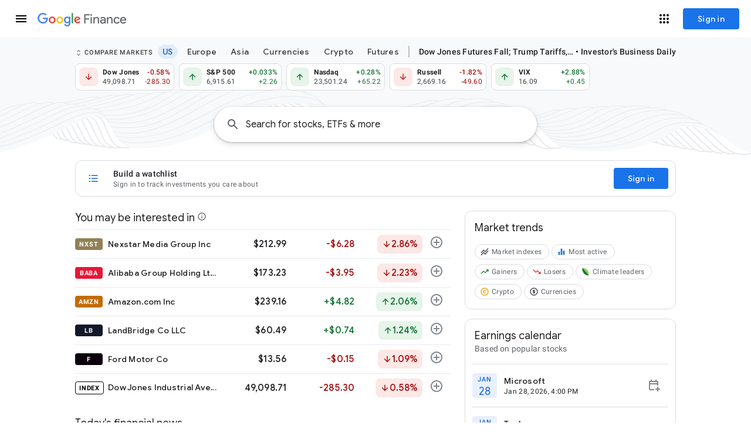

--- FILE ---
content_type: text/html; charset=utf-8
request_url: https://www.google.com/finance/
body_size: 207784
content:
<!doctype html><html lang="en-US" dir="ltr"><head><base href="https://www.google.com/finance/"><link rel="preconnect" href="//www.gstatic.com"><meta name="referrer" content="origin"><script nonce="gkT0tObCDqV7LZ61ggOVzA">window['ppConfig'] = {productName: 'GoogleFinanceUi', deleteIsEnforced:  true , sealIsEnforced:  true , heartbeatRate:  0.5 , periodicReportingRateMillis:  60000.0 , disableAllReporting:  false };(function(){'use strict';function k(a){var b=0;return function(){return b<a.length?{done:!1,value:a[b++]}:{done:!0}}}function l(a){var b=typeof Symbol!="undefined"&&Symbol.iterator&&a[Symbol.iterator];if(b)return b.call(a);if(typeof a.length=="number")return{next:k(a)};throw Error(String(a)+" is not an iterable or ArrayLike");}var m=typeof Object.defineProperties=="function"?Object.defineProperty:function(a,b,c){if(a==Array.prototype||a==Object.prototype)return a;a[b]=c.value;return a};
function n(a){a=["object"==typeof globalThis&&globalThis,a,"object"==typeof window&&window,"object"==typeof self&&self,"object"==typeof global&&global];for(var b=0;b<a.length;++b){var c=a[b];if(c&&c.Math==Math)return c}throw Error("Cannot find global object");}var p=n(this);function q(a,b){if(b)a:{var c=p;a=a.split(".");for(var d=0;d<a.length-1;d++){var e=a[d];if(!(e in c))break a;c=c[e]}a=a[a.length-1];d=c[a];b=b(d);b!=d&&b!=null&&m(c,a,{configurable:!0,writable:!0,value:b})}}
q("Object.is",function(a){return a?a:function(b,c){return b===c?b!==0||1/b===1/c:b!==b&&c!==c}});q("Array.prototype.includes",function(a){return a?a:function(b,c){var d=this;d instanceof String&&(d=String(d));var e=d.length;c=c||0;for(c<0&&(c=Math.max(c+e,0));c<e;c++){var f=d[c];if(f===b||Object.is(f,b))return!0}return!1}});
q("String.prototype.includes",function(a){return a?a:function(b,c){if(this==null)throw new TypeError("The 'this' value for String.prototype.includes must not be null or undefined");if(b instanceof RegExp)throw new TypeError("First argument to String.prototype.includes must not be a regular expression");return this.indexOf(b,c||0)!==-1}});function r(a,b,c){a("https://csp.withgoogle.com/csp/proto/"+encodeURIComponent(b),JSON.stringify(c))}function t(){var a;if((a=window.ppConfig)==null?0:a.disableAllReporting)return function(){};var b,c,d,e;return(e=(b=window)==null?void 0:(c=b.navigator)==null?void 0:(d=c.sendBeacon)==null?void 0:d.bind(navigator))!=null?e:u}function u(a,b){var c=new XMLHttpRequest;c.open("POST",a);c.send(b)}
function v(){var a=(w=Object.prototype)==null?void 0:w.__lookupGetter__("__proto__"),b=x,c=y;return function(){var d=a.call(this),e,f,g,h;r(c,b,{type:"ACCESS_GET",origin:(f=window.location.origin)!=null?f:"unknown",report:{className:(g=d==null?void 0:(e=d.constructor)==null?void 0:e.name)!=null?g:"unknown",stackTrace:(h=Error().stack)!=null?h:"unknown"}});return d}}
function z(){var a=(A=Object.prototype)==null?void 0:A.__lookupSetter__("__proto__"),b=x,c=y;return function(d){d=a.call(this,d);var e,f,g,h;r(c,b,{type:"ACCESS_SET",origin:(f=window.location.origin)!=null?f:"unknown",report:{className:(g=d==null?void 0:(e=d.constructor)==null?void 0:e.name)!=null?g:"unknown",stackTrace:(h=Error().stack)!=null?h:"unknown"}});return d}}function B(a,b){C(a.productName,b);setInterval(function(){C(a.productName,b)},a.periodicReportingRateMillis)}
var D="constructor __defineGetter__ __defineSetter__ hasOwnProperty __lookupGetter__ __lookupSetter__ isPrototypeOf propertyIsEnumerable toString valueOf __proto__ toLocaleString x_ngfn_x".split(" "),E=D.concat,F=navigator.userAgent.match(/Firefox\/([0-9]+)\./),G=(!F||F.length<2?0:Number(F[1])<75)?["toSource"]:[],H;if(G instanceof Array)H=G;else{for(var I=l(G),J,K=[];!(J=I.next()).done;)K.push(J.value);H=K}var L=E.call(D,H),M=[];
function C(a,b){for(var c=[],d=l(Object.getOwnPropertyNames(Object.prototype)),e=d.next();!e.done;e=d.next())e=e.value,L.includes(e)||M.includes(e)||c.push(e);e=Object.prototype;d=[];for(var f=0;f<c.length;f++){var g=c[f];d[f]={name:g,descriptor:Object.getOwnPropertyDescriptor(Object.prototype,g),type:typeof e[g]}}if(d.length!==0){c=l(d);for(e=c.next();!e.done;e=c.next())M.push(e.value.name);var h;r(b,a,{type:"SEAL",origin:(h=window.location.origin)!=null?h:"unknown",report:{blockers:d}})}};var N=Math.random(),O=t(),P=window.ppConfig;P&&(P.disableAllReporting||P.deleteIsEnforced&&P.sealIsEnforced||N<P.heartbeatRate&&r(O,P.productName,{origin:window.location.origin,type:"HEARTBEAT"}));var y=t(),Q=window.ppConfig;if(Q)if(Q.deleteIsEnforced)delete Object.prototype.__proto__;else if(!Q.disableAllReporting){var x=Q.productName;try{var w,A;Object.defineProperty(Object.prototype,"__proto__",{enumerable:!1,get:v(),set:z()})}catch(a){}}
(function(){var a=t(),b=window.ppConfig;b&&(b.sealIsEnforced?Object.seal(Object.prototype):b.disableAllReporting||(document.readyState!=="loading"?B(b,a):document.addEventListener("DOMContentLoaded",function(){B(b,a)})))})();}).call(this);
</script><link rel="canonical" href="https://www.google.com/finance/"><meta name="viewport" content="width=device-width,initial-scale=1,minimum-scale=1,maximum-scale=1,user-scalable=no,minimal-ui"><meta name="google-site-verification" content="sxp7zFOFUzk09RdlFhuH2SoCn5nOkXgomiLeLIQ48p0"><meta name="mobile-web-app-capable" content="yes"><meta name="apple-mobile-web-app-capable" content="yes"><meta name="application-name" content="Google Finance"><meta name="apple-mobile-web-app-title" content="Google Finance"><meta name="apple-mobile-web-app-status-bar-style" content="default"><meta name="theme-color" content="#ffffff"><meta name="msapplication-tap-highlight" content="no"><link rel="preconnect" href="//ssl.gstatic.com"><link rel="preconnect" href="//www.gstatic.com"><link rel="preconnect" href="//fonts.gstatic.com"><link rel="preconnect" href="//lh3.googleusercontent.com"><link rel="preconnect" href="//encrypted-tbn0.gstatic.com"><link rel="preconnect" href="//encrypted-tbn1.gstatic.com"><link rel="preconnect" href="//encrypted-tbn2.gstatic.com"><link rel="preconnect" href="//encrypted-tbn3.gstatic.com"><link rel="manifest" crossorigin="use-credentials" href="_/GoogleFinanceUi/manifest.json"><link rel="home" href="/finance/?utm_source=pwa&amp;lfhs=2"><link rel="msapplication-starturl" href="/finance/?utm_source=pwa&amp;lfhs=2"><link rel="icon" href="//www.gstatic.com/finance/favicon/favicon.png" sizes="32x32"><link rel="apple-touch-icon-precomposed" href="//www.gstatic.com/finance/favicon/favicon.png" sizes="32x32"><link rel="msapplication-square32x32logo" href="//www.gstatic.com/finance/favicon/favicon.png" sizes="32x32"><link rel="icon" href="//www.gstatic.com/finance/favicon/finance_v2_120x120.png" sizes="120x120"><link rel="apple-touch-icon-precomposed" href="//www.gstatic.com/finance/favicon/finance_v2_120x120.png" sizes="120x120"><link rel="msapplication-square120x120logo" href="//www.gstatic.com/finance/favicon/finance_v2_120x120.png" sizes="120x120"><link rel="icon" href="//www.gstatic.com/finance/favicon/finance_v2_152x152.png" sizes="152x152"><link rel="apple-touch-icon-precomposed" href="//www.gstatic.com/finance/favicon/finance_v2_152x152.png" sizes="152x152"><link rel="msapplication-square152x152logo" href="//www.gstatic.com/finance/favicon/finance_v2_152x152.png" sizes="152x152"><link rel="icon" href="//www.gstatic.com/finance/favicon/finance_v2_167x167.png" sizes="167x167"><link rel="apple-touch-icon-precomposed" href="//www.gstatic.com/finance/favicon/finance_v2_167x167.png" sizes="167x167"><link rel="msapplication-square167x167logo" href="//www.gstatic.com/finance/favicon/finance_v2_167x167.png" sizes="167x167"><link rel="icon" href="//www.gstatic.com/finance/favicon/finance_v2_180x180.png" sizes="180x180"><link rel="apple-touch-icon-precomposed" href="//www.gstatic.com/finance/favicon/finance_v2_180x180.png" sizes="180x180"><link rel="msapplication-square180x180logo" href="//www.gstatic.com/finance/favicon/finance_v2_180x180.png" sizes="180x180"><link rel="icon" href="//www.gstatic.com/finance/favicon/finance_v2_192x192.png" sizes="192x192"><link rel="apple-touch-icon-precomposed" href="//www.gstatic.com/finance/favicon/finance_v2_192x192.png" sizes="192x192"><link rel="msapplication-square192x192logo" href="//www.gstatic.com/finance/favicon/finance_v2_192x192.png" sizes="192x192"><link rel="icon" href="//www.gstatic.com/finance/favicon/finance_v2_512x512.png" sizes="512x512"><link rel="apple-touch-icon-precomposed" href="//www.gstatic.com/finance/favicon/finance_v2_512x512.png" sizes="512x512"><link rel="msapplication-square512x512logo" href="//www.gstatic.com/finance/favicon/finance_v2_512x512.png" sizes="512x512"><script data-id="_gd" nonce="gkT0tObCDqV7LZ61ggOVzA">window.WIZ_global_data = {"AUf7qc":"DUMMY_X_SILK_CAPABILITIES_WIZ_GLOBAL_KEY_DO_NOT_USE","AfY8Hf":true,"DpimGf":false,"EP1ykd":["/_/*","/beta","/beta/*","/hub","/hub/*","/labs","/labs/*"],"EgHvKf":false,"FdrFJe":"4367442632326631122","GVlsxf":"www.google.com","HiPsbb":1,"Im6cmf":"/finance/_/GoogleFinanceUi","JHHKub":"DUMMY_X_CLIENT_PRIVACY_CONTEXT_WIZ_GLOBAL_KEY_DO_NOT_USE","LVIXXb":1,"LoQv7e":false,"LtOcVe":[73197495,73030432,72926273,72568185,72844794,72956383,73012940,105956665,72482090,72996306,72833229,73083231,73047159,73045636,105739272,73203339,73234677,121504528,121490273,73214998,72827235,73003242,73212766,73037655,73090837,72830314,72854194,73238558,72616001,73172982,73198658,72837324,72944067,73227313,72810141,73092029,72859126,72985592,73172854,73237866,72799794,121509214,73139792,45692865,100793774,72994056,73191334,72820971,94299214,73245442,72383602,72633950,72793274,72991719,73212922,73218609,73181455,121504613,121504532,72942152,73109251,73172386,73189322,72918588,72519032,72580818,73073495,72995814,73192290,121499694,73064764,73178356,73035207,72922877,72377796,72847073,73209793,73077456,72831232,72947327,73188185,73121371,73131994,72990486,73071082,72797617,73171995,73148398,73150877,73231657,72816067,73215983,73129741,72868908,97442199,72893054,73127131,72928190,73059275,72958129,73102605,73199880,73216602,73175790,73028782,73090471,73179602,73221864,73232083,121500242,73176526,73156920,72601644,1706538,73155698,72773460,73173958,73206513,72611984,73240937,72822244,72871111,203005,73114692,4986674,73165379,72626180,72946281,72877189,72882230,73231412,72998617,73193496,72969044,72953353,72792724,72890634,72774161,72947918,73096388,73216635,73229164,73161945,73229489,72994108,73117538,73031615,2504501,73216409,72412292,72792950,73193497,73191388,73219058,72946740,73073502,94273503,72291559,72982781,73098893,73161552,72967431,121496661,94282638,73087625,73150233,72787648,73107732,72633948,72685375,72838176,72592636,73025281,73157441,72831005,73123565,72992969,73085318,73230580,72581091,73070101,73169318,121490315,72969826,203050,121501199,72894418,73099165,121497413,73157688,73173248,72717311,73232183,72814660,73187707,72971417,94273642,73171704,73155522,73085637,72929802,72955278,72921907,73162563,72777203,94299909,73058347,73125273,73221868,121507157,2504590,73200759,73175307,73183196,98073364,72526227,72978899,72586792,73160743,72952111,72913520,72855240,73102367,73193647,72376796,72855482,72771821,73045631,73083369,72821136,72963920,72558353,72353254,72734943,73194193,72368489,72864545,73244609,72732145,73016122,73076113,73133116,72791844,73247759,72612367,73162624,73140143,72825222,73100555,73220491,73232360,72600495,72618949,73221022,94267995,73168540,73233148,72984930,73229206,73073454,72969673,72984747,72745279,73169518,72944832,94274727,73120655,72967481,72962116,121505206,72616085,72951090,73150917,72904171,73021358,93894898,73015921,73088149,73101250,73233577,73206107,72918758,73190125,73198798,4881964,121496741,73083809,73178617,72954433,72903700,73199790,2504427,121492980,72856361,72754153,73206707,73049377,73181565,72638455,73211708,98255444,72994098,73156882,73014540,73205684,73171134,98109300,73218864,73190395,73190233,73173425,73194386,203046,1714256,73205352,72761626,73188593,73220929,72904889,72860471,73059438,47848583,73202942,73230801,73136108,72921683,73079641,72908957,97785988,73037638,73028141,72915250,97656899,73025236,4991327,73210721,73100714,73203092,72858545,73218487,73130312,73204109,121501846,72953517,72786501,72995825,72784806,73184780,73223367,72824443,73092708,72900578,73077448,73216753,72692562,4989703,72448480,72984552,73146654,73174744,97493660,73137929,73194725,73178341,73069421,72783212,73175750,72841676,73032110,73098934,72952878,72649059,73201169,73138830,73187481,73159836,72838936,100796229,73039774,72689394,73180515,72916349,73195026,73011203,72713308,73219107,72830426,73227285,73235149,72983984,73201023,73128273,73231590,72637424,73162207,72970508,73179914,72453983,72626119,73226932,73185730,72803964,73204815,72725164,73125215,72493520,73085281,73205930,73107089,72939115,72947250,72829521,73042912,72573224,72870922,72808012,73169453,73148399,121497448,73185754,73193188,73104406,73219991,72884141,73214905,121504617,73221623,73108565,73209737,73197427,73211771,73141660,73184743,72647020,72644553,73063986,72860220,72676633,73208097,73223353,121498600,72939902,72944798,72918296,73090613,73227381,72766827,73205998,4995933,72989805,73057961,72470361,72886155,72822275,73208914,72765560,72462317,73063513,121506734,72918163,73193783,73202849,72290097,72819578,72715451,72843099,73216921,121495677,72926672,73151448,73192865,72882474,4334963,73172986,73203987,73201065,94292471,72902375,72686036,73200518,72789926,73246715,4318858,4353404,73069345,73242955,73238860,73202342,73155302,121496074,72821482,121508599,73232080,121507946,121507925,121507848,73208830,73218441,121504736,73150806,73244364,73187410,73231627,121490060,121508310,73240340,72844795,72482102,72827236,72830316,72616004,72616003,72837326,73237868,73237867,73139798,72793275,73181462,73181463,73181464,72995815,73209794,73209795,72797618,73245885,73231662,73059276,73155700,73155703,73155706,72611991,72777318,73117540,73117541,73216410,72787659,72838177,72592637,73093923,121490316,72894424,73157689,73157692,73157690,72814661,73155542,73155541,73155539,73155537,73155536,73155523,73155525,72777204,72586793,72952112,73102368,73193649,73016123,72825223,73220493,73220494,73220498,73233150,72984935,72984933,72984932,72745281,121505207,73088150,72954435,73190397,73190398,73190402,73194389,73194388,73194390,73203095,73203094,73203096,72953518,73184782,73184783,73184787,73178342,73178347,73178343,73180017,73039776,72453984,73185731,73205932,72829523,72870923,73210917,73185756,73185758,121505323,121505321,73185759,73193384,121504618,72644556,72644555,121498605,121498606,72939904,73227386,72777420,72715453,73200343,73242957,121496075,121507929,121507850,73208831,73218459,73218458,73218456,73218454,73218442,73218444,73150813,73205530,73205534,73231629,105956647,105739254,45692861,73191330,73077412,97442181,98073330,73101249,73211704,98109282,97785970,97656881,121501841,73077421,97493642,73175745,73187485,73159833,73169449],"MT7f9b":[],"MUE6Ne":"GoogleFinanceUi","MZbqOb":"//www.google.com/setprefs?cs\u003d2\u0026sig\u003d0_5twGydE9JgANFK0XPXwd2dZcOdI%3D\u0026prev\u003dhttps://www.google.com/finance/\u0026hl\u003den-US","MuJWjd":false,"PYFuDc":"DUMMY_X_CLIENT_DATA_WIZ_GLOBAL_KEY_DO_NOT_USE","QrtxK":"","S06Grb":"","S6lZl":89978449,"SpaT4e":"finance","TSDtV":"%.@.[[null,[[45680815,null,false,null,null,null,\"qYEt0\"],[45749384,null,false,null,null,null,\"ervCtb\"],[45678263,null,true,null,null,null,\"xdpbcf\"],[45451058,null,false,null,null,null,\"q6Tq8b\"],[45451023,null,false,null,null,null,\"jLzzSc\"],[45677516,null,false,null,null,null,\"wNSysc\"],[45660246,null,true,null,null,null,\"f0HXoe\"],[45453420,null,false,null,null,null,\"gnkERd\"],[45615756,null,true,null,null,null,\"Gu1N3c\"],[45643787,null,false,null,null,null,\"kByMtb\"],[45532753,null,false,null,null,null,\"BDXB2e\"],[45451049,null,false,null,null,null,\"vWX0Mb\"],[45451055,null,true,null,null,null,\"hodOjb\"],[45613247,null,false,null,null,null,\"afY3tf\"],[45451025,null,false,null,null,null,\"i1PFwd\"],[45453425,null,true,null,null,null,\"vgkWnf\"],[45712795,null,true,null,null,null,\"UlCfc\"],[45451016,null,false,null,null,null,\"Hr6osb\"],[45660253,null,true,null,null,null,\"GXEmSd\"],[45629053,null,true,null,null,null,\"VTn2s\"],[45451008,null,true,null,null,null,\"cSxOef\"],[45646072,null,true,null,null,null,\"zqGMie\"],[45532630,null,false,null,null,null,\"IfhDJe\"],[45453422,null,true,null,null,null,\"RAuKGc\"],[45451052,null,false,null,null,null,\"Tp2ML\"],[45451007,null,false,null,null,null,\"S9KOQe\"],[45660250,null,false,null,null,null,\"mD68ee\"],[45660251,null,true,null,null,null,\"OTO0W\"],[45451034,null,false,null,null,null,\"Smg5db\"],[45451051,null,false,null,null,null,\"o9S2ac\"],[45453419,null,false,null,null,null,\"Ilr02d\"],[45451014,null,false,null,null,null,\"Nk5Ce\"],[45451044,null,false,null,null,null,\"vnor\"],[45451026,null,false,null,null,null,\"BAoST\"],[45451017,null,false,null,null,null,\"Aqek7\"],[45680816,null,false,null,null,null,\"jaSRie\"],[45451043,null,false,null,null,null,\"MofkAc\"],[45451054,null,true,null,null,null,\"muVllb\"],[45709428,null,false,null,null,null,\"I7MJL\"],[45660510,null,true,null,null,null,\"Sb7iU\"],[45451040,null,false,null,null,null,\"GIyTM\"],[45451018,null,false,null,null,null,\"vhbBxc\"],[45451045,null,true,null,null,null,\"pKrpQb\"],[45451042,null,false,null,null,null,\"OMikac\"],[45718169,null,false,null,null,null,\"ATVi9c\"],[45451046,null,false,null,null,null,\"canN9d\"],[45451030,null,true,null,null,null,\"nEe3mc\"],[45453535,null,false,null,null,null,\"Dj8c4\"],[45643786,null,true,null,null,null,\"Hf40rb\"],[45451015,null,true,null,null,null,\"EU2sme\"],[45453538,null,false,null,null,null,\"LPP0Ke\"],[45451022,null,false,null,null,null,\"E6cSnf\"],[45656448,null,true,null,null,null,\"B585ze\"],[45681246,null,true,null,null,null,\"JrCyDf\"],[45643788,null,false,null,null,null,\"fn3edd\"],[45634064,null,false,null,null,null,\"dPRi1c\"],[45451024,null,false,null,null,null,\"lrEYD\"],[45451027,null,true,null,null,null,\"vHw3fe\"],[45451031,null,false,null,null,null,\"FD2vw\"],[45660248,null,true,null,null,null,\"RdbJ5e\"],[45674559,null,true,null,null,null,\"e8G7k\"],[45448406,null,false,null,null,null,\"jKfwq\"],[45451012,null,false,null,null,null,\"GOsQOd\"],[45451009,null,false,null,null,null,\"xT0nZ\"],[45532631,null,true,null,null,null,\"jZYwbc\"],[45459555,null,false,null,null,null,\"Imeoqb\"],[45451032,null,true,null,null,null,\"zCEChf\"],[45451041,null,false,null,null,null,\"BuAYJf\"],[45451036,null,true,null,null,null,\"L6qeRc\"],[45451037,null,true,null,null,null,\"iDY7n\"],[45451020,null,false,null,null,null,\"fmg1y\"],[45451028,null,false,null,null,null,\"WIBRQc\"],[45623244,null,true,null,null,null,\"FAFoI\"],[45451048,null,false,null,null,null,\"mSS0Sd\"],[45638883,null,true,null,null,null,\"xIcamd\"],[45646312,null,true,null,null,null,\"tzmaS\"],[45451029,null,true,null,null,null,\"tmKMdf\"],[45451019,null,true,null,null,null,\"OKHQlc\"],[45660247,null,true,null,null,null,\"qFrWnf\"],[45451011,null,false,null,null,null,\"ng3fTc\"],[45660252,null,false,null,null,null,\"iK1kBd\"],[45451021,null,true,null,null,null,\"f0hkQe\"],[45451010,null,false,null,null,null,\"oYitlc\"],[45451053,null,false,null,null,null,\"LGd6nf\"],[45451047,null,false,null,null,null,\"HDaube\"],[45660249,null,true,null,null,null,\"PrkRKd\"],[45453423,null,false,null,null,null,\"L12WE\"],[45451033,null,false,null,null,null,\"Hz6Vae\"],[45451013,null,true,null,null,null,\"nWpbUb\"],[45684323,null,false,null,null,null,\"anL4vc\"],[45453537,null,null,null,\"\",null,\"OEFXhc\"],[45453421,null,false,null,null,null,\"efUU2b\"],[45451056,null,true,null,null,null,\"jkGhfc\"],[45660700,null,false,null,null,null,\"Hfxa6d\"],[45451050,null,true,null,null,null,\"nejKtc\"]],\"CAMSFR0UuujjEgTP0t4fFt6l8AQW0sXFAA\\u003d\\u003d\"]]]","UDh4De":"//www.google.com/setprefs?cs\u003d0\u0026sig\u003d0_5twGydE9JgANFK0XPXwd2dZcOdI%3D\u0026prev\u003dhttps://www.google.com/finance/\u0026hl\u003den-US","UUFaWc":"%.@.null,1000,2]","Vvafkd":false,"Y12zTb":"//www.google.com/setprefs?cs\u003d1\u0026sig\u003d0_5twGydE9JgANFK0XPXwd2dZcOdI%3D\u0026prev\u003dhttps://www.google.com/finance/\u0026hl\u003den-US","Yllh3e":"%.@.1769402217182981,109021822,2702225564]","b5W2zf":"default_GoogleFinanceUi","cfb2h":"boq_finance-ui_20260121.01_p0","eNnkwf":"1769402216","ejMLCd":"DUMMY_X_GEO_WIZ_GLOBAL_KEY_DO_NOT_USE","eptZe":"/finance/_/GoogleFinanceUi/","fPDxwd":[97493660,105739272],"gGcLoe":true,"hsFLT":"%.@.null,1000,2]","iCzhFc":false,"k76Vlc":["G-2TXF8EQ5P7"],"my7oBc":"prod","nQyAE":{"GIyTM":"false","HDaube":"false","muVllb":"true","q6Tq8b":"false","BuAYJf":"false","vnor":"false","canN9d":"false","nejKtc":"true","pKrpQb":"true","vWX0Mb":"false","jkGhfc":"true","mSS0Sd":"false","o9S2ac":"false","Tp2ML":"false","OMikac":"false","hodOjb":"true","LGd6nf":"false","MofkAc":"false","Smg5db":"false","vhbBxc":"false","S9KOQe":"false","BAoST":"false","tmKMdf":"true","lrEYD":"false","Nk5Ce":"false","ng3fTc":"false","oYitlc":"false","Aqek7":"false","VTn2s":"true","WIBRQc":"false","FD2vw":"false","OKHQlc":"true","vHw3fe":"true","Hr6osb":"false","GOsQOd":"false","Gu1N3c":"true","fmg1y":"false","zCEChf":"true","L6qeRc":"true","iDY7n":"true","BDXB2e":"false","i1PFwd":"false","f0hkQe":"true","E6cSnf":"false","jLzzSc":"false","xT0nZ":"false","EU2sme":"true","cSxOef":"true","Hz6Vae":"false","nWpbUb":"true","nEe3mc":"true","ervCtb":"false","jKfwq":"false","LPP0Ke":"false","OEFXhc":"","qYEt0":"false","Sb7iU":"true","OTO0W":"true","IfhDJe":"false","e8G7k":"true","jaSRie":"false","vgkWnf":"true","JrCyDf":"true","f0HXoe":"true","mD68ee":"false","RdbJ5e":"true","efUU2b":"false","zqGMie":"true","tzmaS":"true","xdpbcf":"true","xIcamd":"true","Ilr02d":"false","ATVi9c":"false","jZYwbc":"true","fn3edd":"false","PrkRKd":"true","wNSysc":"false","L12WE":"false","I7MJL":"false","GXEmSd":"true","dPRi1c":"false","Hfxa6d":"false","kByMtb":"false","B585ze":"true","anL4vc":"false","afY3tf":"false","gnkERd":"false","FAFoI":"true","qFrWnf":"true","Hf40rb":"true","iK1kBd":"false","Dj8c4":"false"},"p9hQne":"https://www.gstatic.com/_/boq-finance/_/r/","qfI0Zc":"DUMMY_X_SEARCH_PROPAGATION_DO_NOT_USE","qwAQke":"GoogleFinanceUi","qymVe":"9fOJXOdMK70kfex-P6fzPWCL9vs","r84ZEe":"//www.google.com/setprefs?sig\u003d0_5twGydE9JgANFK0XPXwd2dZcOdI%3D\u0026prev\u003dhttps://www.google.com/finance/\u0026safeui\u003dimages","rtQCxc":300,"thykhd":"AFWLbD1kJenvkAFwSTeswaOrb1rYoaNLsn2nL-TuJ-j79xy53tX_j-rqEsi6krdLyxSRaT_sLgItgC2YeYSE1LbtUE3XZbMweTRFbj9Uo8GG","u4g7r":"%.@.null,1,2]","uS02ke":"ae92acWVC_6U_uMPnOHCiAo","utHyne":{"/finance/serviceworker.js?xhrRoot\u003d%2Ffinance%2F_%2FGoogleFinanceUi\u0026mssRowKey\u003dboq-finance.GoogleFinanceUi.en_US.vlw1ozC8pyE.2018.O\u0026buildLabel\u003dboq_finance-ui_20260121.01_p0":"%.@.[null,null,null,\"/finance/serviceworker.js?xhrRoot\\u003d%2Ffinance%2F_%2FGoogleFinanceUi\\u0026mssRowKey\\u003dboq-finance.GoogleFinanceUi.en_US.vlw1ozC8pyE.2018.O\\u0026buildLabel\\u003dboq_finance-ui_20260121.01_p0\"],\"muVllb\",true]"},"vJQk6":false,"vXmutd":"%.@.\"US\",\"ZZ\",\"A4V97Q\\u003d\\u003d\"]","vk7rPe":"//www.google.com/preferences?hl\u003den-US\u0026prev\u003dhttps://www.google.com/finance/#appearance","w2btAe":"%.@.null,null,\"\",false,null,null,true,false]","x96UBf":"google.com","xn5OId":false,"xnI9P":true,"xwAfE":true,"y2FhP":"prod","yFnxrf":1884,"zChJod":"%.@.]"};</script><script nonce="gkT0tObCDqV7LZ61ggOVzA">window["_F_toggles_default_GoogleFinanceUi"] = [0x8200000, 0x0, 0x0, 0x0, 0x0, 0x1015000, 0x2000002, 0x20800c40, 0x1, 0x20000800, 0xf0240, 0xc281082, 0x54c4, 0x4416f, 0x2244800, 0x16108000, 0x0, 0x2603da70, 0x0, 0x0, 0x0, 0x0, 0xa410000, 0x4, 0x0, 0x0, 0x0, 0x0, 0x936040, 0x20, ];</script><script nonce="gkT0tObCDqV7LZ61ggOVzA">(function(){'use strict';var a=window,d=a.performance,l=k();a.cc_latency_start_time=d&&d.now?0:d&&d.timing&&d.timing.navigationStart?d.timing.navigationStart:l;function k(){return d&&d.now?d.now():(new Date).getTime()}function n(e){if(d&&d.now&&d.mark){var g=d.mark(e);if(g)return g.startTime;if(d.getEntriesByName&&(e=d.getEntriesByName(e).pop()))return e.startTime}return k()}a.onaft=function(){n("aft")};a._isLazyImage=function(e){return e.hasAttribute("data-src")||e.hasAttribute("data-ils")||e.getAttribute("loading")==="lazy"};
a.l=function(e){function g(b){var c={};c[b]=k();a.cc_latency.push(c)}function m(b){var c=n("iml");b.setAttribute("data-iml",c);return c}a.cc_aid=e;a.iml_start=a.cc_latency_start_time;a.css_size=0;a.cc_latency=[];a.ccTick=g;a.onJsLoad=function(){g("jsl")};a.onCssLoad=function(){g("cssl")};a._isVisible=function(b,c){if(!c||c.style.display=="none")return!1;var f=b.defaultView;if(f&&f.getComputedStyle&&(f=f.getComputedStyle(c),f.height=="0px"||f.width=="0px"||f.visibility=="hidden"))return!1;if(!c.getBoundingClientRect)return!0;
var h=c.getBoundingClientRect();c=h.left+a.pageXOffset;f=h.top+a.pageYOffset;if(f+h.height<0||c+h.width<0||h.height<=0||h.width<=0)return!1;b=b.documentElement;return f<=(a.innerHeight||b.clientHeight)&&c<=(a.innerWidth||b.clientWidth)};a._recordImlEl=m;document.documentElement.addEventListener("load",function(b){b=b.target;var c;b.tagName!="IMG"||b.hasAttribute("data-iid")||a._isLazyImage(b)||b.hasAttribute("data-noaft")||(c=m(b));if(a.aft_counter&&(b=a.aft_counter.indexOf(b),b!==-1&&(b=a.aft_counter.splice(b,
1).length===1,a.aft_counter.length===0&&b&&c)))a.onaft(c)},!0);a.prt=-1;a.wiz_tick=function(){var b=n("prt");a.prt=b}};}).call(this);
l('vWbWFc')</script><script nonce="gkT0tObCDqV7LZ61ggOVzA">var _F_cssRowKey = 'boq-finance.GoogleFinanceUi.Yrp74ExHgXU.L.B1.O';var _F_combinedSignature = 'AC0raVLa0nlxXEyixP5cEptQldtLL0uJ0g';function _DumpException(e) {throw e;}</script><style data-href="https://www.gstatic.com/_/mss/boq-finance/_/ss/k=boq-finance.GoogleFinanceUi.Yrp74ExHgXU.L.B1.O/am=AAAgCAAAAAAAAAAAAAAAAAAAAABUQCAAACAAMQCCAQAAAAACAAgk8AAIQqAwxFQAwFsQAQCARCIAAEJYAAAAAJz2gAkAAAAAAAAAAAAAAAAAAAAAEKQQAAAAAAAAAAAAAAAAAAAAAAAAQGCTAAg/d=1/ed=1/rs=AC0raVK4JVJEWqnxcgxA_fE21A4MVqsKmQ/m=landingpageview,_b,_tp" nonce="OYwc02elqIhfZhkvgYOyLw">html,body{height:100%;overflow:hidden}body{-webkit-font-smoothing:antialiased;-moz-osx-font-smoothing:grayscale;color:rgba(0,0,0,0.87);font-family:Roboto,RobotoDraft,Helvetica,Arial,sans-serif;margin:0;text-size-adjust:100%}textarea{font-family:Roboto,RobotoDraft,Helvetica,Arial,sans-serif}a{text-decoration:none;color:#2962ff}img{border:none}*{-webkit-tap-highlight-color:transparent}#apps-debug-tracers{display:none}html,body{overflow:visible}body{overflow-y:scroll}.E6XK5d{font-size:10px;position:fixed;bottom:0;right:16px;z-index:1000}.tWfTvb .jBmls{z-index:993}.pGxpHc>div{display:none}.pGxpHc [class*=gb_][role=menu]>*{display:flex;flex-direction:column;flex:1 0 auto}.pGxpHc [class*=gb_][role=navigation]{overflow-y:visible;width:256px}.pGxpHc [class*=gb_] svg{color:unset}[data-remove-ogb-header=true] .VjFXz,[data-remove-ogb-header=true] [class*=gb_] div{display:none}.VfPpkd-JGcpL-uI4vCe-LkdAo,.VfPpkd-JGcpL-IdXvz-LkdAo-Bd00G{stroke:#6200ee;stroke:var(--mdc-theme-primary,#6200ee)}@media (-ms-high-contrast:active),screen and (forced-colors:active){.VfPpkd-JGcpL-uI4vCe-LkdAo,.VfPpkd-JGcpL-IdXvz-LkdAo-Bd00G{stroke:CanvasText}}.VfPpkd-JGcpL-uI4vCe-u014N{stroke:transparent}@keyframes mdc-circular-progress-container-rotate{to{transform:rotate(1turn)}}@keyframes mdc-circular-progress-spinner-layer-rotate{12.5%{transform:rotate(135deg)}25%{transform:rotate(270deg)}37.5%{transform:rotate(405deg)}50%{transform:rotate(540deg)}62.5%{transform:rotate(675deg)}75%{transform:rotate(810deg)}87.5%{transform:rotate(945deg)}100%{transform:rotate(3turn)}}@keyframes mdc-circular-progress-color-1-fade-in-out{from{opacity:.99}25%{opacity:.99}26%{opacity:0}89%{opacity:0}90%{opacity:.99}to{opacity:.99}}@keyframes mdc-circular-progress-color-2-fade-in-out{from{opacity:0}15%{opacity:0}25%{opacity:.99}50%{opacity:.99}51%{opacity:0}to{opacity:0}}@keyframes mdc-circular-progress-color-3-fade-in-out{from{opacity:0}40%{opacity:0}50%{opacity:.99}75%{opacity:.99}76%{opacity:0}to{opacity:0}}@keyframes mdc-circular-progress-color-4-fade-in-out{from{opacity:0}65%{opacity:0}75%{opacity:.99}90%{opacity:.99}to{opacity:0}}@keyframes mdc-circular-progress-left-spin{from{transform:rotate(265deg)}50%{transform:rotate(130deg)}to{transform:rotate(265deg)}}@keyframes mdc-circular-progress-right-spin{from{transform:rotate(-265deg)}50%{transform:rotate(-130deg)}to{transform:rotate(-265deg)}}.VfPpkd-JGcpL-P1ekSe{display:inline-flex;position:relative;direction:ltr;line-height:0;overflow:hidden;transition:opacity .25s 0ms cubic-bezier(.4,0,.6,1)}.VfPpkd-JGcpL-uI4vCe-haAclf,.VfPpkd-JGcpL-IdXvz-LkdAo-Bd00G,.VfPpkd-JGcpL-IdXvz-haAclf,.VfPpkd-JGcpL-QYI5B-pbTTYe{position:absolute;width:100%;height:100%}.VfPpkd-JGcpL-uI4vCe-haAclf{transform:rotate(-90deg)}.VfPpkd-JGcpL-IdXvz-haAclf{font-size:0;letter-spacing:0;white-space:nowrap;opacity:0}.VfPpkd-JGcpL-uI4vCe-LkdAo-Bd00G,.VfPpkd-JGcpL-IdXvz-LkdAo-Bd00G{fill:transparent}.VfPpkd-JGcpL-uI4vCe-LkdAo{transition:stroke-dashoffset .5s 0ms cubic-bezier(0,0,.2,1)}.VfPpkd-JGcpL-OcUoKf-TpMipd{position:absolute;top:0;left:47.5%;box-sizing:border-box;width:5%;height:100%;overflow:hidden}.VfPpkd-JGcpL-OcUoKf-TpMipd .VfPpkd-JGcpL-IdXvz-LkdAo-Bd00G{left:-900%;width:2000%;transform:rotate(180deg)}.VfPpkd-JGcpL-lLvYUc-e9ayKc{display:inline-flex;position:relative;width:50%;height:100%;overflow:hidden}.VfPpkd-JGcpL-lLvYUc-e9ayKc .VfPpkd-JGcpL-IdXvz-LkdAo-Bd00G{width:200%}.VfPpkd-JGcpL-lLvYUc-qwU8Me .VfPpkd-JGcpL-IdXvz-LkdAo-Bd00G{left:-100%}.VfPpkd-JGcpL-P1ekSe-OWXEXe-A9y3zc .VfPpkd-JGcpL-uI4vCe-haAclf{opacity:0}.VfPpkd-JGcpL-P1ekSe-OWXEXe-A9y3zc .VfPpkd-JGcpL-IdXvz-haAclf{opacity:1}.VfPpkd-JGcpL-P1ekSe-OWXEXe-A9y3zc .VfPpkd-JGcpL-IdXvz-haAclf{animation:mdc-circular-progress-container-rotate 1.5682352941176s linear infinite}.VfPpkd-JGcpL-P1ekSe-OWXEXe-A9y3zc .VfPpkd-JGcpL-QYI5B-pbTTYe{animation:mdc-circular-progress-spinner-layer-rotate 5332ms cubic-bezier(.4,0,.2,1) infinite both}.VfPpkd-JGcpL-P1ekSe-OWXEXe-A9y3zc .VfPpkd-JGcpL-Ydhldb-R6PoUb{animation:mdc-circular-progress-spinner-layer-rotate 5332ms cubic-bezier(.4,0,.2,1) infinite both,mdc-circular-progress-color-1-fade-in-out 5332ms cubic-bezier(.4,0,.2,1) infinite both}.VfPpkd-JGcpL-P1ekSe-OWXEXe-A9y3zc .VfPpkd-JGcpL-Ydhldb-ibL1re{animation:mdc-circular-progress-spinner-layer-rotate 5332ms cubic-bezier(.4,0,.2,1) infinite both,mdc-circular-progress-color-2-fade-in-out 5332ms cubic-bezier(.4,0,.2,1) infinite both}.VfPpkd-JGcpL-P1ekSe-OWXEXe-A9y3zc .VfPpkd-JGcpL-Ydhldb-c5RTEf{animation:mdc-circular-progress-spinner-layer-rotate 5332ms cubic-bezier(.4,0,.2,1) infinite both,mdc-circular-progress-color-3-fade-in-out 5332ms cubic-bezier(.4,0,.2,1) infinite both}.VfPpkd-JGcpL-P1ekSe-OWXEXe-A9y3zc .VfPpkd-JGcpL-Ydhldb-II5mzb{animation:mdc-circular-progress-spinner-layer-rotate 5332ms cubic-bezier(.4,0,.2,1) infinite both,mdc-circular-progress-color-4-fade-in-out 5332ms cubic-bezier(.4,0,.2,1) infinite both}.VfPpkd-JGcpL-P1ekSe-OWXEXe-A9y3zc .VfPpkd-JGcpL-lLvYUc-LK5yu .VfPpkd-JGcpL-IdXvz-LkdAo-Bd00G{animation:mdc-circular-progress-left-spin 1333ms cubic-bezier(.4,0,.2,1) infinite both}.VfPpkd-JGcpL-P1ekSe-OWXEXe-A9y3zc .VfPpkd-JGcpL-lLvYUc-qwU8Me .VfPpkd-JGcpL-IdXvz-LkdAo-Bd00G{animation:mdc-circular-progress-right-spin 1333ms cubic-bezier(.4,0,.2,1) infinite both}.VfPpkd-JGcpL-P1ekSe-OWXEXe-xTMeO{opacity:0}.VfPpkd-z59Tgd{border-radius:4px;border-radius:var(--mdc-shape-small,4px)}.VfPpkd-Djsh7e-XxIAqe-ma6Yeb,.VfPpkd-Djsh7e-XxIAqe-cGMI2b{border-radius:4px;border-radius:var(--mdc-shape-small,4px)}.VfPpkd-z59Tgd{color:white;color:var(--mdc-theme-text-primary-on-dark,white)}.VfPpkd-z59Tgd{background-color:rgba(0,0,0,.6)}.VfPpkd-MlC99b{color:rgba(0,0,0,.87);color:var(--mdc-theme-text-primary-on-light,rgba(0,0,0,.87))}.VfPpkd-IqDDtd{color:rgba(0,0,0,.6)}.VfPpkd-IqDDtd-hSRGPd{color:#6200ee;color:var(--mdc-theme-primary,#6200ee)}.VfPpkd-a1tyJ-bN97Pc{overflow-x:unset;overflow-y:auto}.VfPpkd-suEOdc.VfPpkd-suEOdc-OWXEXe-nzrxxc .VfPpkd-z59Tgd,.VfPpkd-suEOdc.VfPpkd-suEOdc-OWXEXe-nzrxxc .VfPpkd-Djsh7e-XxIAqe-ma6Yeb,.VfPpkd-suEOdc.VfPpkd-suEOdc-OWXEXe-nzrxxc .VfPpkd-Djsh7e-XxIAqe-cGMI2b{background-color:#fff}.VfPpkd-z59Tgd{-moz-osx-font-smoothing:grayscale;-webkit-font-smoothing:antialiased;font-family:Roboto,sans-serif;font-family:var(--mdc-typography-caption-font-family,var(--mdc-typography-font-family,Roboto,sans-serif));font-size:.75rem;font-size:var(--mdc-typography-caption-font-size,.75rem);font-weight:400;font-weight:var(--mdc-typography-caption-font-weight,400);letter-spacing:.0333333333em;letter-spacing:var(--mdc-typography-caption-letter-spacing,.0333333333em);text-decoration:inherit;-webkit-text-decoration:var(--mdc-typography-caption-text-decoration,inherit);text-decoration:var(--mdc-typography-caption-text-decoration,inherit);text-transform:inherit;text-transform:var(--mdc-typography-caption-text-transform,inherit)}.VfPpkd-suEOdc-OWXEXe-nzrxxc .VfPpkd-z59Tgd{box-shadow:0 3px 1px -2px rgba(0,0,0,.2),0 2px 2px 0 rgba(0,0,0,.14),0 1px 5px 0 rgba(0,0,0,.12);border-radius:4px;line-height:20px}.VfPpkd-suEOdc-OWXEXe-nzrxxc .VfPpkd-z59Tgd .VfPpkd-BFbNVe-bF1uUb{width:100%;height:100%;top:0;left:0}.VfPpkd-z59Tgd .VfPpkd-MlC99b{display:block;margin-top:0;line-height:20px;-moz-osx-font-smoothing:grayscale;-webkit-font-smoothing:antialiased;font-family:Roboto,sans-serif;font-family:var(--mdc-typography-subtitle2-font-family,var(--mdc-typography-font-family,Roboto,sans-serif));font-size:.875rem;font-size:var(--mdc-typography-subtitle2-font-size,.875rem);line-height:1.375rem;line-height:var(--mdc-typography-subtitle2-line-height,1.375rem);font-weight:500;font-weight:var(--mdc-typography-subtitle2-font-weight,500);letter-spacing:.0071428571em;letter-spacing:var(--mdc-typography-subtitle2-letter-spacing,.0071428571em);text-decoration:inherit;-webkit-text-decoration:var(--mdc-typography-subtitle2-text-decoration,inherit);text-decoration:var(--mdc-typography-subtitle2-text-decoration,inherit);text-transform:inherit;text-transform:var(--mdc-typography-subtitle2-text-transform,inherit)}.VfPpkd-z59Tgd .VfPpkd-MlC99b::before{display:inline-block;width:0;height:24px;content:"";vertical-align:0}.VfPpkd-z59Tgd .VfPpkd-IqDDtd{-moz-osx-font-smoothing:grayscale;-webkit-font-smoothing:antialiased;font-family:Roboto,sans-serif;font-family:var(--mdc-typography-body2-font-family,var(--mdc-typography-font-family,Roboto,sans-serif));font-size:.875rem;font-size:var(--mdc-typography-body2-font-size,.875rem);line-height:1.25rem;line-height:var(--mdc-typography-body2-line-height,1.25rem);font-weight:400;font-weight:var(--mdc-typography-body2-font-weight,400);letter-spacing:.0178571429em;letter-spacing:var(--mdc-typography-body2-letter-spacing,.0178571429em);text-decoration:inherit;-webkit-text-decoration:var(--mdc-typography-body2-text-decoration,inherit);text-decoration:var(--mdc-typography-body2-text-decoration,inherit);text-transform:inherit;text-transform:var(--mdc-typography-body2-text-transform,inherit)}.VfPpkd-z59Tgd{word-break:break-all;word-break:var(--mdc-tooltip-word-break,normal);overflow-wrap:anywhere}.VfPpkd-suEOdc-OWXEXe-eo9XGd-RCfa3e .VfPpkd-z59Tgd-OiiCO{transition:opacity .15s 0ms cubic-bezier(0,0,.2,1),transform .15s 0ms cubic-bezier(0,0,.2,1)}.VfPpkd-suEOdc-OWXEXe-ZYIfFd-RCfa3e .VfPpkd-z59Tgd-OiiCO{transition:opacity 75ms 0ms cubic-bezier(.4,0,1,1)}.VfPpkd-suEOdc{position:fixed;display:none;z-index:9}.VfPpkd-suEOdc-sM5MNb-OWXEXe-nzrxxc{position:relative}.VfPpkd-suEOdc-OWXEXe-TSZdd,.VfPpkd-suEOdc-OWXEXe-eo9XGd,.VfPpkd-suEOdc-OWXEXe-ZYIfFd{display:inline-flex}.VfPpkd-suEOdc-OWXEXe-TSZdd.VfPpkd-suEOdc-OWXEXe-nzrxxc,.VfPpkd-suEOdc-OWXEXe-eo9XGd.VfPpkd-suEOdc-OWXEXe-nzrxxc,.VfPpkd-suEOdc-OWXEXe-ZYIfFd.VfPpkd-suEOdc-OWXEXe-nzrxxc{display:inline-block;left:-320px;position:absolute}.VfPpkd-z59Tgd{line-height:16px;padding:4px 8px;min-width:40px;max-width:200px;min-height:22px;max-height:40vh;box-sizing:border-box;overflow:hidden;text-align:center}.VfPpkd-z59Tgd::before{position:absolute;box-sizing:border-box;width:100%;height:100%;top:0;left:0;border:1px solid transparent;border-radius:inherit;content:"";pointer-events:none}@media screen and (forced-colors:active){.VfPpkd-z59Tgd::before{border-color:CanvasText}}.VfPpkd-suEOdc-OWXEXe-nzrxxc .VfPpkd-z59Tgd{align-items:flex-start;display:flex;flex-direction:column;min-height:22px;min-width:40px;max-width:320px;position:relative;text-align:left}[dir=rtl] .VfPpkd-suEOdc-OWXEXe-nzrxxc .VfPpkd-z59Tgd,.VfPpkd-suEOdc-OWXEXe-nzrxxc .VfPpkd-z59Tgd[dir=rtl]{text-align:right}.VfPpkd-suEOdc-OWXEXe-LlMNQd .VfPpkd-z59Tgd{text-align:left}[dir=rtl] .VfPpkd-suEOdc-OWXEXe-LlMNQd .VfPpkd-z59Tgd,.VfPpkd-suEOdc-OWXEXe-LlMNQd .VfPpkd-z59Tgd[dir=rtl]{text-align:right}.VfPpkd-z59Tgd .VfPpkd-MlC99b{margin:0 8px}.VfPpkd-z59Tgd .VfPpkd-IqDDtd{max-width:184px;margin:8px}.VfPpkd-suEOdc-OWXEXe-nzrxxc .VfPpkd-z59Tgd .VfPpkd-IqDDtd{max-width:304px;align-self:stretch}.VfPpkd-z59Tgd .VfPpkd-IqDDtd-hSRGPd{text-decoration:none}.VfPpkd-suEOdc-OWXEXe-nzrxxc-LQLjdd,.VfPpkd-IqDDtd,.VfPpkd-MlC99b{z-index:1}.VfPpkd-z59Tgd-OiiCO{opacity:0;transform:scale(.8);will-change:transform,opacity}.VfPpkd-suEOdc-OWXEXe-TSZdd .VfPpkd-z59Tgd-OiiCO{transform:scale(1);opacity:1}.VfPpkd-suEOdc-OWXEXe-ZYIfFd .VfPpkd-z59Tgd-OiiCO{transform:scale(1)}.VfPpkd-Djsh7e-XxIAqe-ma6Yeb,.VfPpkd-Djsh7e-XxIAqe-cGMI2b{position:absolute;height:24px;width:24px;transform:rotate(35deg) skewY(20deg) scaleX(.9396926208)}.VfPpkd-Djsh7e-XxIAqe-ma6Yeb .VfPpkd-BFbNVe-bF1uUb,.VfPpkd-Djsh7e-XxIAqe-cGMI2b .VfPpkd-BFbNVe-bF1uUb{width:100%;height:100%;top:0;left:0}.VfPpkd-Djsh7e-XxIAqe-cGMI2b{box-shadow:0 3px 1px -2px rgba(0,0,0,.2),0 2px 2px 0 rgba(0,0,0,.14),0 1px 5px 0 rgba(0,0,0,.12);outline:1px solid transparent;z-index:-1}@media screen and (forced-colors:active){.VfPpkd-Djsh7e-XxIAqe-cGMI2b{outline-color:CanvasText}}.VfPpkd-BFbNVe-bF1uUb{position:absolute;border-radius:inherit;pointer-events:none;opacity:0;opacity:var(--mdc-elevation-overlay-opacity,0);transition:opacity .28s cubic-bezier(.4,0,.2,1);background-color:#fff;background-color:var(--mdc-elevation-overlay-color,#fff)}.NZp2ef{background-color:rgb(232,234,237)}.EY8ABd{z-index:2101}.EY8ABd .VfPpkd-z59Tgd{background-color:rgb(60,64,67)}.EY8ABd .VfPpkd-z59Tgd{color:rgb(232,234,237)}.EY8ABd .VfPpkd-MlC99b,.EY8ABd .VfPpkd-IqDDtd{color:rgb(60,64,67)}.EY8ABd .VfPpkd-IqDDtd-hSRGPd{color:rgb(26,115,232)}.EY8ABd.VfPpkd-suEOdc-OWXEXe-nzrxxc .VfPpkd-z59Tgd,.EY8ABd.VfPpkd-suEOdc-OWXEXe-nzrxxc .VfPpkd-Djsh7e-XxIAqe-ma6Yeb,.EY8ABd.VfPpkd-suEOdc-OWXEXe-nzrxxc .VfPpkd-Djsh7e-XxIAqe-cGMI2b{background-color:#fff}.EY8ABd.VfPpkd-suEOdc-OWXEXe-nzrxxc .VfPpkd-MlC99b{font-family:"Google Sans",Roboto,Arial,sans-serif;line-height:1.25rem;font-size:.875rem;letter-spacing:.0178571429em;font-weight:500}.EY8ABd.VfPpkd-suEOdc-OWXEXe-nzrxxc .VfPpkd-z59Tgd{border-radius:8px}.ziykHb{z-index:2101}.ziykHb .VfPpkd-z59Tgd{background-color:rgb(60,64,67)}.ziykHb .VfPpkd-z59Tgd{color:rgb(232,234,237)}.ziykHb .VfPpkd-MlC99b,.ziykHb .VfPpkd-IqDDtd{color:rgb(60,64,67)}.ziykHb .VfPpkd-IqDDtd-hSRGPd{color:rgb(26,115,232)}.ziykHb.VfPpkd-suEOdc-OWXEXe-nzrxxc .VfPpkd-z59Tgd,.ziykHb.VfPpkd-suEOdc-OWXEXe-nzrxxc .VfPpkd-Djsh7e-XxIAqe-ma6Yeb,.ziykHb.VfPpkd-suEOdc-OWXEXe-nzrxxc .VfPpkd-Djsh7e-XxIAqe-cGMI2b{background-color:#fff}.ziykHb.VfPpkd-suEOdc-OWXEXe-nzrxxc .VfPpkd-MlC99b{font-family:"Google Sans",Roboto,Arial,sans-serif;line-height:1.25rem;font-size:.875rem;letter-spacing:.0178571429em;font-weight:500}.ziykHb.VfPpkd-suEOdc-OWXEXe-nzrxxc .VfPpkd-z59Tgd{border-radius:8px}.EY8ABd-OWXEXe-TAWMXe{position:absolute;left:-10000px;top:auto;width:1px;height:1px;overflow:hidden;user-select:none}.VfPpkd-dgl2Hf-ppHlrf-sM5MNb{display:inline}@keyframes mdc-ripple-fg-radius-in{from{animation-timing-function:cubic-bezier(.4,0,.2,1);transform:translate(var(--mdc-ripple-fg-translate-start,0)) scale(1)}to{transform:translate(var(--mdc-ripple-fg-translate-end,0)) scale(var(--mdc-ripple-fg-scale,1))}}@keyframes mdc-ripple-fg-opacity-in{from{animation-timing-function:linear;opacity:0}to{opacity:var(--mdc-ripple-fg-opacity,0)}}@keyframes mdc-ripple-fg-opacity-out{from{animation-timing-function:linear;opacity:var(--mdc-ripple-fg-opacity,0)}to{opacity:0}}.VfPpkd-ksKsZd-XxIAqe{--mdc-ripple-fg-size:0;--mdc-ripple-left:0;--mdc-ripple-top:0;--mdc-ripple-fg-scale:1;--mdc-ripple-fg-translate-end:0;--mdc-ripple-fg-translate-start:0;-webkit-tap-highlight-color:rgba(0,0,0,0);will-change:transform,opacity;position:relative;outline:none;overflow:hidden}.VfPpkd-ksKsZd-XxIAqe::before,.VfPpkd-ksKsZd-XxIAqe::after{position:absolute;border-radius:50%;opacity:0;pointer-events:none;content:""}.VfPpkd-ksKsZd-XxIAqe::before{transition:opacity 15ms linear,background-color 15ms linear;z-index:1;z-index:var(--mdc-ripple-z-index,1)}.VfPpkd-ksKsZd-XxIAqe::after{z-index:0;z-index:var(--mdc-ripple-z-index,0)}.VfPpkd-ksKsZd-XxIAqe.VfPpkd-ksKsZd-mWPk3d::before{transform:scale(var(--mdc-ripple-fg-scale,1))}.VfPpkd-ksKsZd-XxIAqe.VfPpkd-ksKsZd-mWPk3d::after{top:0;left:0;transform:scale(0);transform-origin:center center}.VfPpkd-ksKsZd-XxIAqe.VfPpkd-ksKsZd-mWPk3d-OWXEXe-ZNMTqd::after{top:var(--mdc-ripple-top,0);left:var(--mdc-ripple-left,0)}.VfPpkd-ksKsZd-XxIAqe.VfPpkd-ksKsZd-mWPk3d-OWXEXe-Tv8l5d-lJfZMc::after{animation:mdc-ripple-fg-radius-in 225ms forwards,mdc-ripple-fg-opacity-in 75ms forwards}.VfPpkd-ksKsZd-XxIAqe.VfPpkd-ksKsZd-mWPk3d-OWXEXe-Tv8l5d-OmS1vf::after{animation:mdc-ripple-fg-opacity-out .15s;transform:translate(var(--mdc-ripple-fg-translate-end,0)) scale(var(--mdc-ripple-fg-scale,1))}.VfPpkd-ksKsZd-XxIAqe::before,.VfPpkd-ksKsZd-XxIAqe::after{top:-50%;left:-50%;width:200%;height:200%}.VfPpkd-ksKsZd-XxIAqe.VfPpkd-ksKsZd-mWPk3d::after{width:var(--mdc-ripple-fg-size,100%);height:var(--mdc-ripple-fg-size,100%)}.VfPpkd-ksKsZd-XxIAqe[data-mdc-ripple-is-unbounded],.VfPpkd-ksKsZd-mWPk3d-OWXEXe-ZNMTqd{overflow:visible}.VfPpkd-ksKsZd-XxIAqe[data-mdc-ripple-is-unbounded]::before,.VfPpkd-ksKsZd-XxIAqe[data-mdc-ripple-is-unbounded]::after,.VfPpkd-ksKsZd-mWPk3d-OWXEXe-ZNMTqd::before,.VfPpkd-ksKsZd-mWPk3d-OWXEXe-ZNMTqd::after{top:0;left:0;width:100%;height:100%}.VfPpkd-ksKsZd-XxIAqe[data-mdc-ripple-is-unbounded].VfPpkd-ksKsZd-mWPk3d::before,.VfPpkd-ksKsZd-XxIAqe[data-mdc-ripple-is-unbounded].VfPpkd-ksKsZd-mWPk3d::after,.VfPpkd-ksKsZd-mWPk3d-OWXEXe-ZNMTqd.VfPpkd-ksKsZd-mWPk3d::before,.VfPpkd-ksKsZd-mWPk3d-OWXEXe-ZNMTqd.VfPpkd-ksKsZd-mWPk3d::after{top:var(--mdc-ripple-top,0);left:var(--mdc-ripple-left,0);width:var(--mdc-ripple-fg-size,100%);height:var(--mdc-ripple-fg-size,100%)}.VfPpkd-ksKsZd-XxIAqe[data-mdc-ripple-is-unbounded].VfPpkd-ksKsZd-mWPk3d::after,.VfPpkd-ksKsZd-mWPk3d-OWXEXe-ZNMTqd.VfPpkd-ksKsZd-mWPk3d::after{width:var(--mdc-ripple-fg-size,100%);height:var(--mdc-ripple-fg-size,100%)}.VfPpkd-ksKsZd-XxIAqe::before,.VfPpkd-ksKsZd-XxIAqe::after{background-color:#000;background-color:var(--mdc-ripple-color,#000)}.VfPpkd-ksKsZd-XxIAqe:hover::before,.VfPpkd-ksKsZd-XxIAqe.VfPpkd-ksKsZd-XxIAqe-OWXEXe-ZmdkE::before{opacity:.04;opacity:var(--mdc-ripple-hover-opacity,.04)}.VfPpkd-ksKsZd-XxIAqe.VfPpkd-ksKsZd-mWPk3d-OWXEXe-AHe6Kc-XpnDCe::before,.VfPpkd-ksKsZd-XxIAqe:not(.VfPpkd-ksKsZd-mWPk3d):focus::before{transition-duration:75ms;opacity:.12;opacity:var(--mdc-ripple-focus-opacity,.12)}.VfPpkd-ksKsZd-XxIAqe:not(.VfPpkd-ksKsZd-mWPk3d)::after{transition:opacity .15s linear}.VfPpkd-ksKsZd-XxIAqe:not(.VfPpkd-ksKsZd-mWPk3d):active::after{transition-duration:75ms;opacity:.12;opacity:var(--mdc-ripple-press-opacity,.12)}.VfPpkd-ksKsZd-XxIAqe.VfPpkd-ksKsZd-mWPk3d{--mdc-ripple-fg-opacity:var(--mdc-ripple-press-opacity,0.12)}.VfPpkd-Bz112c-LgbsSe{font-size:24px;width:48px;height:48px;padding:12px}.VfPpkd-Bz112c-LgbsSe.VfPpkd-Bz112c-LgbsSe-OWXEXe-e5LLRc-SxQuSe .VfPpkd-Bz112c-Jh9lGc{width:40px;height:40px;margin-top:4px;margin-bottom:4px;margin-right:4px;margin-left:4px}.VfPpkd-Bz112c-LgbsSe.VfPpkd-Bz112c-LgbsSe-OWXEXe-e5LLRc-SxQuSe .VfPpkd-Bz112c-J1Ukfc-LhBDec{max-height:40px;max-width:40px}.VfPpkd-Bz112c-LgbsSe:disabled{color:rgba(0,0,0,.38);color:var(--mdc-theme-text-disabled-on-light,rgba(0,0,0,.38))}.VfPpkd-Bz112c-LgbsSe svg,.VfPpkd-Bz112c-LgbsSe img{width:24px;height:24px}.VfPpkd-Bz112c-LgbsSe{display:inline-block;position:relative;box-sizing:border-box;border:none;outline:none;background-color:transparent;fill:currentColor;color:inherit;text-decoration:none;cursor:pointer;user-select:none;z-index:0;overflow:visible}.VfPpkd-Bz112c-LgbsSe .VfPpkd-Bz112c-RLmnJb{position:absolute;top:50%;height:48px;left:50%;width:48px;transform:translate(-50%,-50%)}@media screen and (forced-colors:active){.VfPpkd-Bz112c-LgbsSe.VfPpkd-ksKsZd-mWPk3d-OWXEXe-AHe6Kc-XpnDCe .VfPpkd-Bz112c-J1Ukfc-LhBDec,.VfPpkd-Bz112c-LgbsSe:not(.VfPpkd-ksKsZd-mWPk3d):focus .VfPpkd-Bz112c-J1Ukfc-LhBDec{display:block}}.VfPpkd-Bz112c-LgbsSe:disabled{cursor:default;pointer-events:none}.VfPpkd-Bz112c-LgbsSe[hidden]{display:none}.VfPpkd-Bz112c-LgbsSe-OWXEXe-KVuj8d-Q3DXx{align-items:center;display:inline-flex;justify-content:center}.VfPpkd-Bz112c-J1Ukfc-LhBDec{pointer-events:none;border:2px solid transparent;border-radius:6px;box-sizing:content-box;position:absolute;top:50%;left:50%;transform:translate(-50%,-50%);height:100%;width:100%;display:none}@media screen and (forced-colors:active){.VfPpkd-Bz112c-J1Ukfc-LhBDec{border-color:CanvasText}}.VfPpkd-Bz112c-J1Ukfc-LhBDec::after{content:"";border:2px solid transparent;border-radius:8px;display:block;position:absolute;top:50%;left:50%;transform:translate(-50%,-50%);height:calc(100% + 4px);width:calc(100% + 4px)}@media screen and (forced-colors:active){.VfPpkd-Bz112c-J1Ukfc-LhBDec::after{border-color:CanvasText}}.VfPpkd-Bz112c-kBDsod{display:inline-block}.VfPpkd-Bz112c-kBDsod.VfPpkd-Bz112c-kBDsod-OWXEXe-IT5dJd,.VfPpkd-Bz112c-LgbsSe-OWXEXe-IT5dJd .VfPpkd-Bz112c-kBDsod{display:none}.VfPpkd-Bz112c-LgbsSe-OWXEXe-IT5dJd .VfPpkd-Bz112c-kBDsod.VfPpkd-Bz112c-kBDsod-OWXEXe-IT5dJd{display:inline-block}.VfPpkd-Bz112c-mRLv6{height:100%;left:0;outline:none;position:absolute;top:0;width:100%}.VfPpkd-Bz112c-LgbsSe{--mdc-ripple-fg-size:0;--mdc-ripple-left:0;--mdc-ripple-top:0;--mdc-ripple-fg-scale:1;--mdc-ripple-fg-translate-end:0;--mdc-ripple-fg-translate-start:0;-webkit-tap-highlight-color:rgba(0,0,0,0);will-change:transform,opacity}.VfPpkd-Bz112c-LgbsSe .VfPpkd-Bz112c-Jh9lGc::before,.VfPpkd-Bz112c-LgbsSe .VfPpkd-Bz112c-Jh9lGc::after{position:absolute;border-radius:50%;opacity:0;pointer-events:none;content:""}.VfPpkd-Bz112c-LgbsSe .VfPpkd-Bz112c-Jh9lGc::before{transition:opacity 15ms linear,background-color 15ms linear;z-index:1;z-index:var(--mdc-ripple-z-index,1)}.VfPpkd-Bz112c-LgbsSe .VfPpkd-Bz112c-Jh9lGc::after{z-index:0;z-index:var(--mdc-ripple-z-index,0)}.VfPpkd-Bz112c-LgbsSe.VfPpkd-ksKsZd-mWPk3d .VfPpkd-Bz112c-Jh9lGc::before{transform:scale(var(--mdc-ripple-fg-scale,1))}.VfPpkd-Bz112c-LgbsSe.VfPpkd-ksKsZd-mWPk3d .VfPpkd-Bz112c-Jh9lGc::after{top:0;left:0;transform:scale(0);transform-origin:center center}.VfPpkd-Bz112c-LgbsSe.VfPpkd-ksKsZd-mWPk3d-OWXEXe-ZNMTqd .VfPpkd-Bz112c-Jh9lGc::after{top:var(--mdc-ripple-top,0);left:var(--mdc-ripple-left,0)}.VfPpkd-Bz112c-LgbsSe.VfPpkd-ksKsZd-mWPk3d-OWXEXe-Tv8l5d-lJfZMc .VfPpkd-Bz112c-Jh9lGc::after{animation:mdc-ripple-fg-radius-in 225ms forwards,mdc-ripple-fg-opacity-in 75ms forwards}.VfPpkd-Bz112c-LgbsSe.VfPpkd-ksKsZd-mWPk3d-OWXEXe-Tv8l5d-OmS1vf .VfPpkd-Bz112c-Jh9lGc::after{animation:mdc-ripple-fg-opacity-out .15s;transform:translate(var(--mdc-ripple-fg-translate-end,0)) scale(var(--mdc-ripple-fg-scale,1))}.VfPpkd-Bz112c-LgbsSe .VfPpkd-Bz112c-Jh9lGc::before,.VfPpkd-Bz112c-LgbsSe .VfPpkd-Bz112c-Jh9lGc::after{top:0;left:0;width:100%;height:100%}.VfPpkd-Bz112c-LgbsSe.VfPpkd-ksKsZd-mWPk3d .VfPpkd-Bz112c-Jh9lGc::before,.VfPpkd-Bz112c-LgbsSe.VfPpkd-ksKsZd-mWPk3d .VfPpkd-Bz112c-Jh9lGc::after{top:var(--mdc-ripple-top,0);left:var(--mdc-ripple-left,0);width:var(--mdc-ripple-fg-size,100%);height:var(--mdc-ripple-fg-size,100%)}.VfPpkd-Bz112c-LgbsSe.VfPpkd-ksKsZd-mWPk3d .VfPpkd-Bz112c-Jh9lGc::after{width:var(--mdc-ripple-fg-size,100%);height:var(--mdc-ripple-fg-size,100%)}.VfPpkd-Bz112c-LgbsSe .VfPpkd-Bz112c-Jh9lGc::before,.VfPpkd-Bz112c-LgbsSe .VfPpkd-Bz112c-Jh9lGc::after{background-color:#000;background-color:var(--mdc-ripple-color,#000)}.VfPpkd-Bz112c-LgbsSe:hover .VfPpkd-Bz112c-Jh9lGc::before,.VfPpkd-Bz112c-LgbsSe.VfPpkd-ksKsZd-XxIAqe-OWXEXe-ZmdkE .VfPpkd-Bz112c-Jh9lGc::before{opacity:.04;opacity:var(--mdc-ripple-hover-opacity,.04)}.VfPpkd-Bz112c-LgbsSe.VfPpkd-ksKsZd-mWPk3d-OWXEXe-AHe6Kc-XpnDCe .VfPpkd-Bz112c-Jh9lGc::before,.VfPpkd-Bz112c-LgbsSe:not(.VfPpkd-ksKsZd-mWPk3d):focus .VfPpkd-Bz112c-Jh9lGc::before{transition-duration:75ms;opacity:.12;opacity:var(--mdc-ripple-focus-opacity,.12)}.VfPpkd-Bz112c-LgbsSe:not(.VfPpkd-ksKsZd-mWPk3d) .VfPpkd-Bz112c-Jh9lGc::after{transition:opacity .15s linear}.VfPpkd-Bz112c-LgbsSe:not(.VfPpkd-ksKsZd-mWPk3d):active .VfPpkd-Bz112c-Jh9lGc::after{transition-duration:75ms;opacity:.12;opacity:var(--mdc-ripple-press-opacity,.12)}.VfPpkd-Bz112c-LgbsSe.VfPpkd-ksKsZd-mWPk3d{--mdc-ripple-fg-opacity:var(--mdc-ripple-press-opacity,0.12)}.VfPpkd-Bz112c-LgbsSe:disabled:hover .VfPpkd-Bz112c-Jh9lGc::before,.VfPpkd-Bz112c-LgbsSe:disabled.VfPpkd-ksKsZd-XxIAqe-OWXEXe-ZmdkE .VfPpkd-Bz112c-Jh9lGc::before{opacity:0;opacity:var(--mdc-ripple-hover-opacity,0)}.VfPpkd-Bz112c-LgbsSe:disabled.VfPpkd-ksKsZd-mWPk3d-OWXEXe-AHe6Kc-XpnDCe .VfPpkd-Bz112c-Jh9lGc::before,.VfPpkd-Bz112c-LgbsSe:disabled:not(.VfPpkd-ksKsZd-mWPk3d):focus .VfPpkd-Bz112c-Jh9lGc::before{transition-duration:75ms;opacity:0;opacity:var(--mdc-ripple-focus-opacity,0)}.VfPpkd-Bz112c-LgbsSe:disabled:not(.VfPpkd-ksKsZd-mWPk3d) .VfPpkd-Bz112c-Jh9lGc::after{transition:opacity .15s linear}.VfPpkd-Bz112c-LgbsSe:disabled:not(.VfPpkd-ksKsZd-mWPk3d):active .VfPpkd-Bz112c-Jh9lGc::after{transition-duration:75ms;opacity:0;opacity:var(--mdc-ripple-press-opacity,0)}.VfPpkd-Bz112c-LgbsSe:disabled.VfPpkd-ksKsZd-mWPk3d{--mdc-ripple-fg-opacity:var(--mdc-ripple-press-opacity,0)}.VfPpkd-Bz112c-LgbsSe .VfPpkd-Bz112c-Jh9lGc{height:100%;left:0;pointer-events:none;position:absolute;top:0;width:100%;z-index:-1}.VfPpkd-LgbsSe{position:relative;display:inline-flex;align-items:center;justify-content:center;box-sizing:border-box;min-width:64px;border:none;outline:none;line-height:inherit;user-select:none;-webkit-appearance:none;overflow:visible;vertical-align:middle;background:transparent}.VfPpkd-LgbsSe .VfPpkd-BFbNVe-bF1uUb{width:100%;height:100%;top:0;left:0}.VfPpkd-LgbsSe::-moz-focus-inner{padding:0;border:0}.VfPpkd-LgbsSe:active{outline:none}.VfPpkd-LgbsSe:hover{cursor:pointer}.VfPpkd-LgbsSe:disabled{cursor:default;pointer-events:none}.VfPpkd-LgbsSe[hidden]{display:none}.VfPpkd-LgbsSe .VfPpkd-kBDsod{margin-left:0;margin-right:8px;display:inline-block;position:relative;vertical-align:top}[dir=rtl] .VfPpkd-LgbsSe .VfPpkd-kBDsod,.VfPpkd-LgbsSe .VfPpkd-kBDsod[dir=rtl]{margin-left:8px;margin-right:0}.VfPpkd-LgbsSe .VfPpkd-UdE5de-uDEFge{font-size:0;position:absolute;transform:translate(-50%,-50%);top:50%;left:50%;line-height:normal}.VfPpkd-LgbsSe .VfPpkd-vQzf8d{position:relative}.VfPpkd-LgbsSe .VfPpkd-J1Ukfc-LhBDec{pointer-events:none;border:2px solid transparent;border-radius:6px;box-sizing:content-box;position:absolute;top:50%;left:50%;transform:translate(-50%,-50%);height:calc(100% + 4px);width:calc(100% + 4px);display:none}@media screen and (forced-colors:active){.VfPpkd-LgbsSe .VfPpkd-J1Ukfc-LhBDec{border-color:CanvasText}}.VfPpkd-LgbsSe .VfPpkd-J1Ukfc-LhBDec::after{content:"";border:2px solid transparent;border-radius:8px;display:block;position:absolute;top:50%;left:50%;transform:translate(-50%,-50%);height:calc(100% + 4px);width:calc(100% + 4px)}@media screen and (forced-colors:active){.VfPpkd-LgbsSe .VfPpkd-J1Ukfc-LhBDec::after{border-color:CanvasText}}@media screen and (forced-colors:active){.VfPpkd-LgbsSe.VfPpkd-ksKsZd-mWPk3d-OWXEXe-AHe6Kc-XpnDCe .VfPpkd-J1Ukfc-LhBDec,.VfPpkd-LgbsSe:not(.VfPpkd-ksKsZd-mWPk3d):focus .VfPpkd-J1Ukfc-LhBDec{display:block}}.VfPpkd-LgbsSe .VfPpkd-RLmnJb{position:absolute;top:50%;height:48px;left:0;right:0;transform:translateY(-50%)}.VfPpkd-vQzf8d+.VfPpkd-kBDsod{margin-left:8px;margin-right:0}[dir=rtl] .VfPpkd-vQzf8d+.VfPpkd-kBDsod,.VfPpkd-vQzf8d+.VfPpkd-kBDsod[dir=rtl]{margin-left:0;margin-right:8px}svg.VfPpkd-kBDsod{fill:currentColor}.VfPpkd-LgbsSe-OWXEXe-dgl2Hf{margin-top:6px;margin-bottom:6px}.VfPpkd-LgbsSe{-moz-osx-font-smoothing:grayscale;-webkit-font-smoothing:antialiased;text-decoration:none}.VfPpkd-LgbsSe{padding:0 8px 0 8px}.VfPpkd-LgbsSe-OWXEXe-k8QpJ{transition:box-shadow .28s cubic-bezier(.4,0,.2,1);padding:0 16px 0 16px}.VfPpkd-LgbsSe-OWXEXe-k8QpJ.VfPpkd-LgbsSe-OWXEXe-Bz112c-UbuQg{padding:0 12px 0 16px}.VfPpkd-LgbsSe-OWXEXe-k8QpJ.VfPpkd-LgbsSe-OWXEXe-Bz112c-M1Soyc{padding:0 16px 0 12px}.VfPpkd-LgbsSe-OWXEXe-MV7yeb{transition:box-shadow .28s cubic-bezier(.4,0,.2,1);padding:0 16px 0 16px}.VfPpkd-LgbsSe-OWXEXe-MV7yeb.VfPpkd-LgbsSe-OWXEXe-Bz112c-UbuQg{padding:0 12px 0 16px}.VfPpkd-LgbsSe-OWXEXe-MV7yeb.VfPpkd-LgbsSe-OWXEXe-Bz112c-M1Soyc{padding:0 16px 0 12px}.VfPpkd-LgbsSe-OWXEXe-INsAgc{border-style:solid;transition:border .28s cubic-bezier(.4,0,.2,1)}.VfPpkd-LgbsSe-OWXEXe-INsAgc .VfPpkd-Jh9lGc{border-style:solid;border-color:transparent}.VfPpkd-LgbsSe{--mdc-ripple-fg-size:0;--mdc-ripple-left:0;--mdc-ripple-top:0;--mdc-ripple-fg-scale:1;--mdc-ripple-fg-translate-end:0;--mdc-ripple-fg-translate-start:0;-webkit-tap-highlight-color:rgba(0,0,0,0);will-change:transform,opacity}.VfPpkd-LgbsSe .VfPpkd-Jh9lGc::before,.VfPpkd-LgbsSe .VfPpkd-Jh9lGc::after{position:absolute;border-radius:50%;opacity:0;pointer-events:none;content:""}.VfPpkd-LgbsSe .VfPpkd-Jh9lGc::before{transition:opacity 15ms linear,background-color 15ms linear;z-index:1}.VfPpkd-LgbsSe .VfPpkd-Jh9lGc::after{z-index:0}.VfPpkd-LgbsSe.VfPpkd-ksKsZd-mWPk3d .VfPpkd-Jh9lGc::before{transform:scale(var(--mdc-ripple-fg-scale,1))}.VfPpkd-LgbsSe.VfPpkd-ksKsZd-mWPk3d .VfPpkd-Jh9lGc::after{top:0;left:0;transform:scale(0);transform-origin:center center}.VfPpkd-LgbsSe.VfPpkd-ksKsZd-mWPk3d-OWXEXe-ZNMTqd .VfPpkd-Jh9lGc::after{top:var(--mdc-ripple-top,0);left:var(--mdc-ripple-left,0)}.VfPpkd-LgbsSe.VfPpkd-ksKsZd-mWPk3d-OWXEXe-Tv8l5d-lJfZMc .VfPpkd-Jh9lGc::after{animation:mdc-ripple-fg-radius-in 225ms forwards,mdc-ripple-fg-opacity-in 75ms forwards}.VfPpkd-LgbsSe.VfPpkd-ksKsZd-mWPk3d-OWXEXe-Tv8l5d-OmS1vf .VfPpkd-Jh9lGc::after{animation:mdc-ripple-fg-opacity-out .15s;transform:translate(var(--mdc-ripple-fg-translate-end,0)) scale(var(--mdc-ripple-fg-scale,1))}.VfPpkd-LgbsSe .VfPpkd-Jh9lGc::before,.VfPpkd-LgbsSe .VfPpkd-Jh9lGc::after{top:-50%;left:-50%;width:200%;height:200%}.VfPpkd-LgbsSe.VfPpkd-ksKsZd-mWPk3d .VfPpkd-Jh9lGc::after{width:var(--mdc-ripple-fg-size,100%);height:var(--mdc-ripple-fg-size,100%)}.VfPpkd-Jh9lGc{position:absolute;box-sizing:content-box;overflow:hidden;z-index:0;top:0;left:0;bottom:0;right:0}.VfPpkd-LgbsSe{font-family:Roboto,sans-serif;font-size:.875rem;letter-spacing:.0892857143em;font-weight:500;text-transform:uppercase;height:36px;border-radius:4px}.VfPpkd-LgbsSe:not(:disabled){color:#6200ee}.VfPpkd-LgbsSe:disabled{color:rgba(0,0,0,.38)}.VfPpkd-LgbsSe .VfPpkd-kBDsod{font-size:1.125rem;width:1.125rem;height:1.125rem}.VfPpkd-LgbsSe .VfPpkd-Jh9lGc::before{background-color:#6200ee}.VfPpkd-LgbsSe .VfPpkd-Jh9lGc::after{background-color:#6200ee}.VfPpkd-LgbsSe:hover .VfPpkd-Jh9lGc::before,.VfPpkd-LgbsSe.VfPpkd-ksKsZd-XxIAqe-OWXEXe-ZmdkE .VfPpkd-Jh9lGc::before{opacity:.04}.VfPpkd-LgbsSe.VfPpkd-ksKsZd-mWPk3d-OWXEXe-AHe6Kc-XpnDCe .VfPpkd-Jh9lGc::before,.VfPpkd-LgbsSe:not(.VfPpkd-ksKsZd-mWPk3d):focus .VfPpkd-Jh9lGc::before{transition-duration:75ms;opacity:.12}.VfPpkd-LgbsSe:not(.VfPpkd-ksKsZd-mWPk3d) .VfPpkd-Jh9lGc::after{transition:opacity .15s linear}.VfPpkd-LgbsSe:not(.VfPpkd-ksKsZd-mWPk3d):active .VfPpkd-Jh9lGc::after{transition-duration:75ms;opacity:.12}.VfPpkd-LgbsSe.VfPpkd-ksKsZd-mWPk3d{--mdc-ripple-fg-opacity:var(--mdc-text-button-pressed-state-layer-opacity,0.12)}.VfPpkd-LgbsSe .VfPpkd-Jh9lGc{border-radius:4px}.VfPpkd-LgbsSe .VfPpkd-J1Ukfc-LhBDec{border-radius:2px}.VfPpkd-LgbsSe .VfPpkd-J1Ukfc-LhBDec::after{border-radius:4px}.VfPpkd-LgbsSe-OWXEXe-k8QpJ{font-family:Roboto,sans-serif;font-size:.875rem;letter-spacing:.0892857143em;font-weight:500;text-transform:uppercase;height:36px;border-radius:4px}.VfPpkd-LgbsSe-OWXEXe-k8QpJ:not(:disabled){background-color:#6200ee}.VfPpkd-LgbsSe-OWXEXe-k8QpJ:disabled{background-color:rgba(0,0,0,.12)}.VfPpkd-LgbsSe-OWXEXe-k8QpJ:not(:disabled){color:#fff}.VfPpkd-LgbsSe-OWXEXe-k8QpJ:disabled{color:rgba(0,0,0,.38)}.VfPpkd-LgbsSe-OWXEXe-k8QpJ .VfPpkd-kBDsod{font-size:1.125rem;width:1.125rem;height:1.125rem}.VfPpkd-LgbsSe-OWXEXe-k8QpJ .VfPpkd-Jh9lGc::before{background-color:#fff}.VfPpkd-LgbsSe-OWXEXe-k8QpJ .VfPpkd-Jh9lGc::after{background-color:#fff}.VfPpkd-LgbsSe-OWXEXe-k8QpJ:hover .VfPpkd-Jh9lGc::before,.VfPpkd-LgbsSe-OWXEXe-k8QpJ.VfPpkd-ksKsZd-XxIAqe-OWXEXe-ZmdkE .VfPpkd-Jh9lGc::before{opacity:.08}.VfPpkd-LgbsSe-OWXEXe-k8QpJ.VfPpkd-ksKsZd-mWPk3d-OWXEXe-AHe6Kc-XpnDCe .VfPpkd-Jh9lGc::before,.VfPpkd-LgbsSe-OWXEXe-k8QpJ:not(.VfPpkd-ksKsZd-mWPk3d):focus .VfPpkd-Jh9lGc::before{transition-duration:75ms;opacity:.24}.VfPpkd-LgbsSe-OWXEXe-k8QpJ:not(.VfPpkd-ksKsZd-mWPk3d) .VfPpkd-Jh9lGc::after{transition:opacity .15s linear}.VfPpkd-LgbsSe-OWXEXe-k8QpJ:not(.VfPpkd-ksKsZd-mWPk3d):active .VfPpkd-Jh9lGc::after{transition-duration:75ms;opacity:.24}.VfPpkd-LgbsSe-OWXEXe-k8QpJ.VfPpkd-ksKsZd-mWPk3d{--mdc-ripple-fg-opacity:var(--mdc-filled-button-pressed-state-layer-opacity,0.24)}.VfPpkd-LgbsSe-OWXEXe-k8QpJ .VfPpkd-Jh9lGc{border-radius:4px}.VfPpkd-LgbsSe-OWXEXe-k8QpJ .VfPpkd-J1Ukfc-LhBDec{border-radius:2px}.VfPpkd-LgbsSe-OWXEXe-k8QpJ .VfPpkd-J1Ukfc-LhBDec::after{border-radius:4px}.VfPpkd-LgbsSe-OWXEXe-MV7yeb{font-family:Roboto,sans-serif;font-size:.875rem;letter-spacing:.0892857143em;font-weight:500;text-transform:uppercase;height:36px;border-radius:4px;box-shadow:0 3px 1px -2px rgba(0,0,0,.2),0 2px 2px 0 rgba(0,0,0,.14),0 1px 5px 0 rgba(0,0,0,.12)}.VfPpkd-LgbsSe-OWXEXe-MV7yeb:not(:disabled){background-color:#6200ee}.VfPpkd-LgbsSe-OWXEXe-MV7yeb:disabled{background-color:rgba(0,0,0,.12)}.VfPpkd-LgbsSe-OWXEXe-MV7yeb:not(:disabled){color:#fff}.VfPpkd-LgbsSe-OWXEXe-MV7yeb:disabled{color:rgba(0,0,0,.38)}.VfPpkd-LgbsSe-OWXEXe-MV7yeb .VfPpkd-kBDsod{font-size:1.125rem;width:1.125rem;height:1.125rem}.VfPpkd-LgbsSe-OWXEXe-MV7yeb .VfPpkd-Jh9lGc::before{background-color:#fff}.VfPpkd-LgbsSe-OWXEXe-MV7yeb .VfPpkd-Jh9lGc::after{background-color:#fff}.VfPpkd-LgbsSe-OWXEXe-MV7yeb:hover .VfPpkd-Jh9lGc::before,.VfPpkd-LgbsSe-OWXEXe-MV7yeb.VfPpkd-ksKsZd-XxIAqe-OWXEXe-ZmdkE .VfPpkd-Jh9lGc::before{opacity:.08}.VfPpkd-LgbsSe-OWXEXe-MV7yeb.VfPpkd-ksKsZd-mWPk3d-OWXEXe-AHe6Kc-XpnDCe .VfPpkd-Jh9lGc::before,.VfPpkd-LgbsSe-OWXEXe-MV7yeb:not(.VfPpkd-ksKsZd-mWPk3d):focus .VfPpkd-Jh9lGc::before{transition-duration:75ms;opacity:.24}.VfPpkd-LgbsSe-OWXEXe-MV7yeb:not(.VfPpkd-ksKsZd-mWPk3d) .VfPpkd-Jh9lGc::after{transition:opacity .15s linear}.VfPpkd-LgbsSe-OWXEXe-MV7yeb:not(.VfPpkd-ksKsZd-mWPk3d):active .VfPpkd-Jh9lGc::after{transition-duration:75ms;opacity:.24}.VfPpkd-LgbsSe-OWXEXe-MV7yeb.VfPpkd-ksKsZd-mWPk3d{--mdc-ripple-fg-opacity:var(--mdc-protected-button-pressed-state-layer-opacity,0.24)}.VfPpkd-LgbsSe-OWXEXe-MV7yeb .VfPpkd-Jh9lGc{border-radius:4px}.VfPpkd-LgbsSe-OWXEXe-MV7yeb .VfPpkd-J1Ukfc-LhBDec{border-radius:2px}.VfPpkd-LgbsSe-OWXEXe-MV7yeb .VfPpkd-J1Ukfc-LhBDec::after{border-radius:4px}.VfPpkd-LgbsSe-OWXEXe-MV7yeb.VfPpkd-ksKsZd-mWPk3d-OWXEXe-AHe6Kc-XpnDCe,.VfPpkd-LgbsSe-OWXEXe-MV7yeb:not(.VfPpkd-ksKsZd-mWPk3d):focus{box-shadow:0 2px 4px -1px rgba(0,0,0,.2),0 4px 5px 0 rgba(0,0,0,.14),0 1px 10px 0 rgba(0,0,0,.12)}.VfPpkd-LgbsSe-OWXEXe-MV7yeb:hover{box-shadow:0 2px 4px -1px rgba(0,0,0,.2),0 4px 5px 0 rgba(0,0,0,.14),0 1px 10px 0 rgba(0,0,0,.12)}.VfPpkd-LgbsSe-OWXEXe-MV7yeb:not(:disabled):active{box-shadow:0 5px 5px -3px rgba(0,0,0,.2),0 8px 10px 1px rgba(0,0,0,.14),0 3px 14px 2px rgba(0,0,0,.12)}.VfPpkd-LgbsSe-OWXEXe-MV7yeb:disabled{box-shadow:0 0 0 0 rgba(0,0,0,.2),0 0 0 0 rgba(0,0,0,.14),0 0 0 0 rgba(0,0,0,.12)}.VfPpkd-LgbsSe-OWXEXe-INsAgc{font-family:Roboto,sans-serif;font-size:.875rem;letter-spacing:.0892857143em;font-weight:500;text-transform:uppercase;height:36px;border-radius:4px;padding:0 15px 0 15px;border-width:1px}.VfPpkd-LgbsSe-OWXEXe-INsAgc:not(:disabled){color:#6200ee}.VfPpkd-LgbsSe-OWXEXe-INsAgc:disabled{color:rgba(0,0,0,.38)}.VfPpkd-LgbsSe-OWXEXe-INsAgc .VfPpkd-kBDsod{font-size:1.125rem;width:1.125rem;height:1.125rem}.VfPpkd-LgbsSe-OWXEXe-INsAgc .VfPpkd-Jh9lGc::before{background-color:#6200ee}.VfPpkd-LgbsSe-OWXEXe-INsAgc .VfPpkd-Jh9lGc::after{background-color:#6200ee}.VfPpkd-LgbsSe-OWXEXe-INsAgc:hover .VfPpkd-Jh9lGc::before,.VfPpkd-LgbsSe-OWXEXe-INsAgc.VfPpkd-ksKsZd-XxIAqe-OWXEXe-ZmdkE .VfPpkd-Jh9lGc::before{opacity:.04}.VfPpkd-LgbsSe-OWXEXe-INsAgc.VfPpkd-ksKsZd-mWPk3d-OWXEXe-AHe6Kc-XpnDCe .VfPpkd-Jh9lGc::before,.VfPpkd-LgbsSe-OWXEXe-INsAgc:not(.VfPpkd-ksKsZd-mWPk3d):focus .VfPpkd-Jh9lGc::before{transition-duration:75ms;opacity:.12}.VfPpkd-LgbsSe-OWXEXe-INsAgc:not(.VfPpkd-ksKsZd-mWPk3d) .VfPpkd-Jh9lGc::after{transition:opacity .15s linear}.VfPpkd-LgbsSe-OWXEXe-INsAgc:not(.VfPpkd-ksKsZd-mWPk3d):active .VfPpkd-Jh9lGc::after{transition-duration:75ms;opacity:.12}.VfPpkd-LgbsSe-OWXEXe-INsAgc.VfPpkd-ksKsZd-mWPk3d{--mdc-ripple-fg-opacity:var(--mdc-outlined-button-pressed-state-layer-opacity,0.12)}.VfPpkd-LgbsSe-OWXEXe-INsAgc .VfPpkd-Jh9lGc{border-radius:4px}.VfPpkd-LgbsSe-OWXEXe-INsAgc .VfPpkd-J1Ukfc-LhBDec{border-radius:2px}.VfPpkd-LgbsSe-OWXEXe-INsAgc .VfPpkd-J1Ukfc-LhBDec::after{border-radius:4px}.VfPpkd-LgbsSe-OWXEXe-INsAgc:not(:disabled){border-color:rgba(0,0,0,.12)}.VfPpkd-LgbsSe-OWXEXe-INsAgc:disabled{border-color:rgba(0,0,0,.12)}.VfPpkd-LgbsSe-OWXEXe-INsAgc.VfPpkd-LgbsSe-OWXEXe-Bz112c-UbuQg{padding:0 11px 0 15px}.VfPpkd-LgbsSe-OWXEXe-INsAgc.VfPpkd-LgbsSe-OWXEXe-Bz112c-M1Soyc{padding:0 15px 0 11px}.VfPpkd-LgbsSe-OWXEXe-INsAgc .VfPpkd-Jh9lGc{top:-1px;left:-1px;bottom:-1px;right:-1px;border-width:1px}.VfPpkd-LgbsSe-OWXEXe-INsAgc .VfPpkd-RLmnJb{left:-1px;width:calc(100% + 2px)}.nCP5yc{font-family:"Google Sans",Roboto,Arial,sans-serif;font-size:.875rem;letter-spacing:.0107142857em;font-weight:500;text-transform:none;transition:border .28s cubic-bezier(.4,0,.2,1),box-shadow .28s cubic-bezier(.4,0,.2,1);box-shadow:none}.nCP5yc .VfPpkd-Jh9lGc{height:100%;position:absolute;overflow:hidden;width:100%;z-index:0}.nCP5yc:not(:disabled){background-color:rgb(26,115,232);background-color:var(--gm-fillbutton-container-color,rgb(26,115,232))}.nCP5yc:not(:disabled){color:#fff;color:var(--gm-fillbutton-ink-color,#fff)}.nCP5yc:disabled{background-color:rgba(60,64,67,.12);background-color:var(--gm-fillbutton-disabled-container-color,rgba(60,64,67,.12))}.nCP5yc:disabled{color:rgba(60,64,67,.38);color:var(--gm-fillbutton-disabled-ink-color,rgba(60,64,67,.38))}.nCP5yc .VfPpkd-Jh9lGc::before,.nCP5yc .VfPpkd-Jh9lGc::after{background-color:rgb(32,33,36);background-color:var(--gm-fillbutton-state-color,rgb(32,33,36))}.nCP5yc:hover .VfPpkd-Jh9lGc::before,.nCP5yc.VfPpkd-ksKsZd-XxIAqe-OWXEXe-ZmdkE .VfPpkd-Jh9lGc::before{opacity:.16;opacity:var(--mdc-ripple-hover-opacity,.16)}.nCP5yc.VfPpkd-ksKsZd-mWPk3d-OWXEXe-AHe6Kc-XpnDCe .VfPpkd-Jh9lGc::before,.nCP5yc:not(.VfPpkd-ksKsZd-mWPk3d):focus .VfPpkd-Jh9lGc::before{transition-duration:75ms;opacity:.24;opacity:var(--mdc-ripple-focus-opacity,.24)}.nCP5yc:not(.VfPpkd-ksKsZd-mWPk3d) .VfPpkd-Jh9lGc::after{transition:opacity .15s linear}.nCP5yc:not(.VfPpkd-ksKsZd-mWPk3d):active .VfPpkd-Jh9lGc::after{transition-duration:75ms;opacity:.2;opacity:var(--mdc-ripple-press-opacity,.2)}.nCP5yc.VfPpkd-ksKsZd-mWPk3d{--mdc-ripple-fg-opacity:var(--mdc-ripple-press-opacity,0.2)}.nCP5yc .VfPpkd-BFbNVe-bF1uUb{opacity:0}.nCP5yc .VfPpkd-UdE5de-uDEFge .VfPpkd-JGcpL-uI4vCe-LkdAo,.nCP5yc .VfPpkd-UdE5de-uDEFge .VfPpkd-JGcpL-IdXvz-LkdAo-Bd00G{stroke:#fff}@media (-ms-high-contrast:active),screen and (forced-colors:active){.nCP5yc .VfPpkd-UdE5de-uDEFge .VfPpkd-JGcpL-uI4vCe-LkdAo,.nCP5yc .VfPpkd-UdE5de-uDEFge .VfPpkd-JGcpL-IdXvz-LkdAo-Bd00G{stroke:CanvasText}}.nCP5yc:hover{box-shadow:0 1px 2px 0 rgba(60,64,67,.3),0 1px 3px 1px rgba(60,64,67,.15);box-shadow:0 1px 2px 0 var(--gm-fillbutton-keyshadow-color,rgba(60,64,67,.3)),0 1px 3px 1px var(--gm-fillbutton-ambientshadow-color,rgba(60,64,67,.15))}.nCP5yc:hover .VfPpkd-BFbNVe-bF1uUb{opacity:0}.nCP5yc:active{box-shadow:0 1px 2px 0 rgba(60,64,67,.3),0 2px 6px 2px rgba(60,64,67,.15);box-shadow:0 1px 2px 0 var(--gm-fillbutton-keyshadow-color,rgba(60,64,67,.3)),0 2px 6px 2px var(--gm-fillbutton-ambientshadow-color,rgba(60,64,67,.15))}.nCP5yc:active .VfPpkd-BFbNVe-bF1uUb{opacity:0}.nCP5yc:disabled{box-shadow:none}.nCP5yc:disabled:hover .VfPpkd-Jh9lGc::before,.nCP5yc:disabled.VfPpkd-ksKsZd-XxIAqe-OWXEXe-ZmdkE .VfPpkd-Jh9lGc::before{opacity:0;opacity:var(--mdc-ripple-hover-opacity,0)}.nCP5yc:disabled.VfPpkd-ksKsZd-mWPk3d-OWXEXe-AHe6Kc-XpnDCe .VfPpkd-Jh9lGc::before,.nCP5yc:disabled:not(.VfPpkd-ksKsZd-mWPk3d):focus .VfPpkd-Jh9lGc::before{transition-duration:75ms;opacity:0;opacity:var(--mdc-ripple-focus-opacity,0)}.nCP5yc:disabled:not(.VfPpkd-ksKsZd-mWPk3d) .VfPpkd-Jh9lGc::after{transition:opacity .15s linear}.nCP5yc:disabled:not(.VfPpkd-ksKsZd-mWPk3d):active .VfPpkd-Jh9lGc::after{transition-duration:75ms;opacity:0;opacity:var(--mdc-ripple-press-opacity,0)}.nCP5yc:disabled.VfPpkd-ksKsZd-mWPk3d{--mdc-ripple-fg-opacity:var(--mdc-ripple-press-opacity,0)}.nCP5yc:disabled .VfPpkd-BFbNVe-bF1uUb{opacity:0}.Rj2Mlf{font-family:"Google Sans",Roboto,Arial,sans-serif;font-size:.875rem;letter-spacing:.0107142857em;font-weight:500;text-transform:none;transition:border .28s cubic-bezier(.4,0,.2,1),box-shadow .28s cubic-bezier(.4,0,.2,1);box-shadow:none}.Rj2Mlf .VfPpkd-Jh9lGc{height:100%;position:absolute;overflow:hidden;width:100%;z-index:0}.Rj2Mlf:not(:disabled){color:rgb(26,115,232);color:var(--gm-hairlinebutton-ink-color,rgb(26,115,232))}.Rj2Mlf:not(:disabled){border-color:rgb(218,220,224);border-color:var(--gm-hairlinebutton-outline-color,rgb(218,220,224))}.Rj2Mlf:not(:disabled):hover{border-color:rgb(218,220,224);border-color:var(--gm-hairlinebutton-outline-color,rgb(218,220,224))}.Rj2Mlf:not(:disabled).VfPpkd-ksKsZd-mWPk3d-OWXEXe-AHe6Kc-XpnDCe,.Rj2Mlf:not(:disabled):not(.VfPpkd-ksKsZd-mWPk3d):focus{border-color:rgb(23,78,166);border-color:var(--gm-hairlinebutton-outline-color--stateful,rgb(23,78,166))}.Rj2Mlf:not(:disabled):active,.Rj2Mlf:not(:disabled):focus:active{border-color:rgb(218,220,224);border-color:var(--gm-hairlinebutton-outline-color,rgb(218,220,224))}.Rj2Mlf:disabled{color:rgba(60,64,67,.38);color:var(--gm-hairlinebutton-disabled-ink-color,rgba(60,64,67,.38))}.Rj2Mlf:disabled{border-color:rgba(60,64,67,.12);border-color:var(--gm-hairlinebutton-disabled-outline-color,rgba(60,64,67,.12))}.Rj2Mlf:hover:not(:disabled),.Rj2Mlf.VfPpkd-ksKsZd-mWPk3d-OWXEXe-AHe6Kc-XpnDCe:not(:disabled),.Rj2Mlf:not(.VfPpkd-ksKsZd-mWPk3d):focus:not(:disabled),.Rj2Mlf:active:not(:disabled){color:rgb(23,78,166);color:var(--gm-hairlinebutton-ink-color--stateful,rgb(23,78,166))}.Rj2Mlf .VfPpkd-BFbNVe-bF1uUb{opacity:0}.Rj2Mlf .VfPpkd-UdE5de-uDEFge .VfPpkd-JGcpL-uI4vCe-LkdAo,.Rj2Mlf .VfPpkd-UdE5de-uDEFge .VfPpkd-JGcpL-IdXvz-LkdAo-Bd00G{stroke:rgb(26,115,232)}@media (-ms-high-contrast:active),screen and (forced-colors:active){.Rj2Mlf .VfPpkd-UdE5de-uDEFge .VfPpkd-JGcpL-uI4vCe-LkdAo,.Rj2Mlf .VfPpkd-UdE5de-uDEFge .VfPpkd-JGcpL-IdXvz-LkdAo-Bd00G{stroke:CanvasText}}.Rj2Mlf .VfPpkd-Jh9lGc::before,.Rj2Mlf .VfPpkd-Jh9lGc::after{background-color:rgb(26,115,232);background-color:var(--gm-hairlinebutton-state-color,rgb(26,115,232))}.Rj2Mlf:hover .VfPpkd-Jh9lGc::before,.Rj2Mlf.VfPpkd-ksKsZd-XxIAqe-OWXEXe-ZmdkE .VfPpkd-Jh9lGc::before{opacity:.04;opacity:var(--mdc-ripple-hover-opacity,.04)}.Rj2Mlf.VfPpkd-ksKsZd-mWPk3d-OWXEXe-AHe6Kc-XpnDCe .VfPpkd-Jh9lGc::before,.Rj2Mlf:not(.VfPpkd-ksKsZd-mWPk3d):focus .VfPpkd-Jh9lGc::before{transition-duration:75ms;opacity:.12;opacity:var(--mdc-ripple-focus-opacity,.12)}.Rj2Mlf:not(.VfPpkd-ksKsZd-mWPk3d) .VfPpkd-Jh9lGc::after{transition:opacity .15s linear}.Rj2Mlf:not(.VfPpkd-ksKsZd-mWPk3d):active .VfPpkd-Jh9lGc::after{transition-duration:75ms;opacity:.12;opacity:var(--mdc-ripple-press-opacity,.12)}.Rj2Mlf.VfPpkd-ksKsZd-mWPk3d{--mdc-ripple-fg-opacity:var(--mdc-ripple-press-opacity,0.12)}.Rj2Mlf:disabled:hover .VfPpkd-Jh9lGc::before,.Rj2Mlf:disabled.VfPpkd-ksKsZd-XxIAqe-OWXEXe-ZmdkE .VfPpkd-Jh9lGc::before{opacity:0;opacity:var(--mdc-ripple-hover-opacity,0)}.Rj2Mlf:disabled.VfPpkd-ksKsZd-mWPk3d-OWXEXe-AHe6Kc-XpnDCe .VfPpkd-Jh9lGc::before,.Rj2Mlf:disabled:not(.VfPpkd-ksKsZd-mWPk3d):focus .VfPpkd-Jh9lGc::before{transition-duration:75ms;opacity:0;opacity:var(--mdc-ripple-focus-opacity,0)}.Rj2Mlf:disabled:not(.VfPpkd-ksKsZd-mWPk3d) .VfPpkd-Jh9lGc::after{transition:opacity .15s linear}.Rj2Mlf:disabled:not(.VfPpkd-ksKsZd-mWPk3d):active .VfPpkd-Jh9lGc::after{transition-duration:75ms;opacity:0;opacity:var(--mdc-ripple-press-opacity,0)}.Rj2Mlf:disabled.VfPpkd-ksKsZd-mWPk3d{--mdc-ripple-fg-opacity:var(--mdc-ripple-press-opacity,0)}.b9hyVd{font-family:"Google Sans",Roboto,Arial,sans-serif;font-size:.875rem;letter-spacing:.0107142857em;font-weight:500;text-transform:none;transition:border .28s cubic-bezier(.4,0,.2,1),box-shadow .28s cubic-bezier(.4,0,.2,1);border-width:0;box-shadow:0 1px 2px 0 rgba(60,64,67,.3),0 1px 3px 1px rgba(60,64,67,.15);box-shadow:0 1px 2px 0 var(--gm-protectedbutton-keyshadow-color,rgba(60,64,67,.3)),0 1px 3px 1px var(--gm-protectedbutton-ambientshadow-color,rgba(60,64,67,.15))}.b9hyVd .VfPpkd-Jh9lGc{height:100%;position:absolute;overflow:hidden;width:100%;z-index:0}.b9hyVd:not(:disabled){background-color:#fff;background-color:var(--gm-protectedbutton-container-color,#fff)}.b9hyVd:not(:disabled){color:rgb(26,115,232);color:var(--gm-protectedbutton-ink-color,rgb(26,115,232))}.b9hyVd:disabled{background-color:rgba(60,64,67,.12);background-color:var(--gm-protectedbutton-disabled-container-color,rgba(60,64,67,.12))}.b9hyVd:disabled{color:rgba(60,64,67,.38);color:var(--gm-protectedbutton-disabled-ink-color,rgba(60,64,67,.38))}.b9hyVd:hover:not(:disabled),.b9hyVd.VfPpkd-ksKsZd-mWPk3d-OWXEXe-AHe6Kc-XpnDCe:not(:disabled),.b9hyVd:not(.VfPpkd-ksKsZd-mWPk3d):focus:not(:disabled),.b9hyVd:active:not(:disabled){color:rgb(23,78,166);color:var(--gm-protectedbutton-ink-color--stateful,rgb(23,78,166))}.b9hyVd .VfPpkd-BFbNVe-bF1uUb{opacity:0}.b9hyVd .VfPpkd-UdE5de-uDEFge .VfPpkd-JGcpL-uI4vCe-LkdAo,.b9hyVd .VfPpkd-UdE5de-uDEFge .VfPpkd-JGcpL-IdXvz-LkdAo-Bd00G{stroke:rgb(26,115,232)}@media (-ms-high-contrast:active),screen and (forced-colors:active){.b9hyVd .VfPpkd-UdE5de-uDEFge .VfPpkd-JGcpL-uI4vCe-LkdAo,.b9hyVd .VfPpkd-UdE5de-uDEFge .VfPpkd-JGcpL-IdXvz-LkdAo-Bd00G{stroke:CanvasText}}.b9hyVd.VfPpkd-ksKsZd-mWPk3d-OWXEXe-AHe6Kc-XpnDCe,.b9hyVd:not(.VfPpkd-ksKsZd-mWPk3d):focus{border-width:0;box-shadow:0 1px 2px 0 rgba(60,64,67,.3),0 1px 3px 1px rgba(60,64,67,.15);box-shadow:0 1px 2px 0 var(--gm-protectedbutton-keyshadow-color,rgba(60,64,67,.3)),0 1px 3px 1px var(--gm-protectedbutton-ambientshadow-color,rgba(60,64,67,.15))}.b9hyVd.VfPpkd-ksKsZd-mWPk3d-OWXEXe-AHe6Kc-XpnDCe .VfPpkd-BFbNVe-bF1uUb,.b9hyVd:not(.VfPpkd-ksKsZd-mWPk3d):focus .VfPpkd-BFbNVe-bF1uUb{opacity:0}.b9hyVd:hover{border-width:0;box-shadow:0 1px 2px 0 rgba(60,64,67,.3),0 2px 6px 2px rgba(60,64,67,.15);box-shadow:0 1px 2px 0 var(--gm-protectedbutton-keyshadow-color,rgba(60,64,67,.3)),0 2px 6px 2px var(--gm-protectedbutton-ambientshadow-color,rgba(60,64,67,.15))}.b9hyVd:hover .VfPpkd-BFbNVe-bF1uUb{opacity:0}.b9hyVd:not(:disabled):active{border-width:0;box-shadow:0 1px 3px 0 rgba(60,64,67,.3),0 4px 8px 3px rgba(60,64,67,.15);box-shadow:0 1px 3px 0 var(--gm-protectedbutton-keyshadow-color,rgba(60,64,67,.3)),0 4px 8px 3px var(--gm-protectedbutton-ambientshadow-color,rgba(60,64,67,.15))}.b9hyVd:not(:disabled):active .VfPpkd-BFbNVe-bF1uUb{opacity:0}.b9hyVd .VfPpkd-Jh9lGc::before,.b9hyVd .VfPpkd-Jh9lGc::after{background-color:rgb(26,115,232);background-color:var(--gm-protectedbutton-state-color,rgb(26,115,232))}.b9hyVd:hover .VfPpkd-Jh9lGc::before,.b9hyVd.VfPpkd-ksKsZd-XxIAqe-OWXEXe-ZmdkE .VfPpkd-Jh9lGc::before{opacity:.04;opacity:var(--mdc-ripple-hover-opacity,.04)}.b9hyVd.VfPpkd-ksKsZd-mWPk3d-OWXEXe-AHe6Kc-XpnDCe .VfPpkd-Jh9lGc::before,.b9hyVd:not(.VfPpkd-ksKsZd-mWPk3d):focus .VfPpkd-Jh9lGc::before{transition-duration:75ms;opacity:.12;opacity:var(--mdc-ripple-focus-opacity,.12)}.b9hyVd:not(.VfPpkd-ksKsZd-mWPk3d) .VfPpkd-Jh9lGc::after{transition:opacity .15s linear}.b9hyVd:not(.VfPpkd-ksKsZd-mWPk3d):active .VfPpkd-Jh9lGc::after{transition-duration:75ms;opacity:.12;opacity:var(--mdc-ripple-press-opacity,.12)}.b9hyVd.VfPpkd-ksKsZd-mWPk3d{--mdc-ripple-fg-opacity:var(--mdc-ripple-press-opacity,0.12)}.b9hyVd:disabled{box-shadow:none}.b9hyVd:disabled .VfPpkd-BFbNVe-bF1uUb{opacity:0}.b9hyVd:disabled:hover .VfPpkd-Jh9lGc::before,.b9hyVd:disabled.VfPpkd-ksKsZd-XxIAqe-OWXEXe-ZmdkE .VfPpkd-Jh9lGc::before{opacity:0;opacity:var(--mdc-ripple-hover-opacity,0)}.b9hyVd:disabled.VfPpkd-ksKsZd-mWPk3d-OWXEXe-AHe6Kc-XpnDCe .VfPpkd-Jh9lGc::before,.b9hyVd:disabled:not(.VfPpkd-ksKsZd-mWPk3d):focus .VfPpkd-Jh9lGc::before{transition-duration:75ms;opacity:0;opacity:var(--mdc-ripple-focus-opacity,0)}.b9hyVd:disabled:not(.VfPpkd-ksKsZd-mWPk3d) .VfPpkd-Jh9lGc::after{transition:opacity .15s linear}.b9hyVd:disabled:not(.VfPpkd-ksKsZd-mWPk3d):active .VfPpkd-Jh9lGc::after{transition-duration:75ms;opacity:0;opacity:var(--mdc-ripple-press-opacity,0)}.b9hyVd:disabled.VfPpkd-ksKsZd-mWPk3d{--mdc-ripple-fg-opacity:var(--mdc-ripple-press-opacity,0)}.Kjnxrf{font-family:"Google Sans",Roboto,Arial,sans-serif;font-size:.875rem;letter-spacing:.0107142857em;font-weight:500;text-transform:none;transition:border .28s cubic-bezier(.4,0,.2,1),box-shadow .28s cubic-bezier(.4,0,.2,1);box-shadow:none}.Kjnxrf .VfPpkd-Jh9lGc{height:100%;position:absolute;overflow:hidden;width:100%;z-index:0}.Kjnxrf:not(:disabled){background-color:rgb(232,240,254)}.Kjnxrf:not(:disabled){color:rgb(25,103,210)}.Kjnxrf:disabled{background-color:rgba(60,64,67,.12)}.Kjnxrf:disabled{color:rgba(60,64,67,.38)}.Kjnxrf:hover:not(:disabled),.Kjnxrf.VfPpkd-ksKsZd-mWPk3d-OWXEXe-AHe6Kc-XpnDCe:not(:disabled),.Kjnxrf:not(.VfPpkd-ksKsZd-mWPk3d):focus:not(:disabled),.Kjnxrf:active:not(:disabled){color:rgb(23,78,166)}.Kjnxrf .VfPpkd-Jh9lGc::before,.Kjnxrf .VfPpkd-Jh9lGc::after{background-color:rgb(25,103,210);background-color:var(--mdc-ripple-color,rgb(25,103,210))}.Kjnxrf:hover .VfPpkd-Jh9lGc::before,.Kjnxrf.VfPpkd-ksKsZd-XxIAqe-OWXEXe-ZmdkE .VfPpkd-Jh9lGc::before{opacity:.04;opacity:var(--mdc-ripple-hover-opacity,.04)}.Kjnxrf.VfPpkd-ksKsZd-mWPk3d-OWXEXe-AHe6Kc-XpnDCe .VfPpkd-Jh9lGc::before,.Kjnxrf:not(.VfPpkd-ksKsZd-mWPk3d):focus .VfPpkd-Jh9lGc::before{transition-duration:75ms;opacity:.12;opacity:var(--mdc-ripple-focus-opacity,.12)}.Kjnxrf:not(.VfPpkd-ksKsZd-mWPk3d) .VfPpkd-Jh9lGc::after{transition:opacity .15s linear}.Kjnxrf:not(.VfPpkd-ksKsZd-mWPk3d):active .VfPpkd-Jh9lGc::after{transition-duration:75ms;opacity:.1;opacity:var(--mdc-ripple-press-opacity,.1)}.Kjnxrf.VfPpkd-ksKsZd-mWPk3d{--mdc-ripple-fg-opacity:var(--mdc-ripple-press-opacity,0.1)}.Kjnxrf .VfPpkd-BFbNVe-bF1uUb{opacity:0}.Kjnxrf .VfPpkd-UdE5de-uDEFge .VfPpkd-JGcpL-uI4vCe-LkdAo,.Kjnxrf .VfPpkd-UdE5de-uDEFge .VfPpkd-JGcpL-IdXvz-LkdAo-Bd00G{stroke:rgb(25,103,210)}@media (-ms-high-contrast:active),screen and (forced-colors:active){.Kjnxrf .VfPpkd-UdE5de-uDEFge .VfPpkd-JGcpL-uI4vCe-LkdAo,.Kjnxrf .VfPpkd-UdE5de-uDEFge .VfPpkd-JGcpL-IdXvz-LkdAo-Bd00G{stroke:CanvasText}}.Kjnxrf:hover{box-shadow:0 1px 2px 0 rgba(60,64,67,.3),0 1px 3px 1px rgba(60,64,67,.15)}.Kjnxrf:hover .VfPpkd-BFbNVe-bF1uUb{opacity:0}.Kjnxrf:not(:disabled):active{box-shadow:0 1px 2px 0 rgba(60,64,67,.3),0 2px 6px 2px rgba(60,64,67,.15)}.Kjnxrf:not(:disabled):active .VfPpkd-BFbNVe-bF1uUb{opacity:0}.Kjnxrf:disabled{box-shadow:none}.Kjnxrf:disabled .VfPpkd-BFbNVe-bF1uUb{opacity:0}.Kjnxrf:disabled:hover .VfPpkd-Jh9lGc::before,.Kjnxrf:disabled.VfPpkd-ksKsZd-XxIAqe-OWXEXe-ZmdkE .VfPpkd-Jh9lGc::before{opacity:0;opacity:var(--mdc-ripple-hover-opacity,0)}.Kjnxrf:disabled.VfPpkd-ksKsZd-mWPk3d-OWXEXe-AHe6Kc-XpnDCe .VfPpkd-Jh9lGc::before,.Kjnxrf:disabled:not(.VfPpkd-ksKsZd-mWPk3d):focus .VfPpkd-Jh9lGc::before{transition-duration:75ms;opacity:0;opacity:var(--mdc-ripple-focus-opacity,0)}.Kjnxrf:disabled:not(.VfPpkd-ksKsZd-mWPk3d) .VfPpkd-Jh9lGc::after{transition:opacity .15s linear}.Kjnxrf:disabled:not(.VfPpkd-ksKsZd-mWPk3d):active .VfPpkd-Jh9lGc::after{transition-duration:75ms;opacity:0;opacity:var(--mdc-ripple-press-opacity,0)}.Kjnxrf:disabled.VfPpkd-ksKsZd-mWPk3d{--mdc-ripple-fg-opacity:var(--mdc-ripple-press-opacity,0)}.ksBjEc{font-family:"Google Sans",Roboto,Arial,sans-serif;font-size:.875rem;letter-spacing:.0107142857em;font-weight:500;text-transform:none}.ksBjEc .VfPpkd-Jh9lGc{height:100%;position:absolute;overflow:hidden;width:100%;z-index:0}.ksBjEc:not(:disabled){background-color:transparent}.ksBjEc:not(:disabled){color:rgb(26,115,232);color:var(--gm-colortextbutton-ink-color,rgb(26,115,232))}.ksBjEc:disabled{color:rgba(60,64,67,.38);color:var(--gm-colortextbutton-disabled-ink-color,rgba(60,64,67,.38))}.ksBjEc .VfPpkd-UdE5de-uDEFge .VfPpkd-JGcpL-uI4vCe-LkdAo,.ksBjEc .VfPpkd-UdE5de-uDEFge .VfPpkd-JGcpL-IdXvz-LkdAo-Bd00G{stroke:rgb(26,115,232)}@media (-ms-high-contrast:active),screen and (forced-colors:active){.ksBjEc .VfPpkd-UdE5de-uDEFge .VfPpkd-JGcpL-uI4vCe-LkdAo,.ksBjEc .VfPpkd-UdE5de-uDEFge .VfPpkd-JGcpL-IdXvz-LkdAo-Bd00G{stroke:CanvasText}}.ksBjEc:hover:not(:disabled),.ksBjEc.VfPpkd-ksKsZd-mWPk3d-OWXEXe-AHe6Kc-XpnDCe:not(:disabled),.ksBjEc:not(.VfPpkd-ksKsZd-mWPk3d):focus:not(:disabled),.ksBjEc:active:not(:disabled){color:rgb(23,78,166);color:var(--gm-colortextbutton-ink-color--stateful,rgb(23,78,166))}.ksBjEc .VfPpkd-Jh9lGc::before,.ksBjEc .VfPpkd-Jh9lGc::after{background-color:rgb(26,115,232);background-color:var(--gm-colortextbutton-state-color,rgb(26,115,232))}.ksBjEc:hover .VfPpkd-Jh9lGc::before,.ksBjEc.VfPpkd-ksKsZd-XxIAqe-OWXEXe-ZmdkE .VfPpkd-Jh9lGc::before{opacity:.04;opacity:var(--mdc-ripple-hover-opacity,.04)}.ksBjEc.VfPpkd-ksKsZd-mWPk3d-OWXEXe-AHe6Kc-XpnDCe .VfPpkd-Jh9lGc::before,.ksBjEc:not(.VfPpkd-ksKsZd-mWPk3d):focus .VfPpkd-Jh9lGc::before{transition-duration:75ms;opacity:.12;opacity:var(--mdc-ripple-focus-opacity,.12)}.ksBjEc:not(.VfPpkd-ksKsZd-mWPk3d) .VfPpkd-Jh9lGc::after{transition:opacity .15s linear}.ksBjEc:not(.VfPpkd-ksKsZd-mWPk3d):active .VfPpkd-Jh9lGc::after{transition-duration:75ms;opacity:.12;opacity:var(--mdc-ripple-press-opacity,.12)}.ksBjEc.VfPpkd-ksKsZd-mWPk3d{--mdc-ripple-fg-opacity:var(--mdc-ripple-press-opacity,0.12)}.ksBjEc:disabled:hover .VfPpkd-Jh9lGc::before,.ksBjEc:disabled.VfPpkd-ksKsZd-XxIAqe-OWXEXe-ZmdkE .VfPpkd-Jh9lGc::before{opacity:0;opacity:var(--mdc-ripple-hover-opacity,0)}.ksBjEc:disabled.VfPpkd-ksKsZd-mWPk3d-OWXEXe-AHe6Kc-XpnDCe .VfPpkd-Jh9lGc::before,.ksBjEc:disabled:not(.VfPpkd-ksKsZd-mWPk3d):focus .VfPpkd-Jh9lGc::before{transition-duration:75ms;opacity:0;opacity:var(--mdc-ripple-focus-opacity,0)}.ksBjEc:disabled:not(.VfPpkd-ksKsZd-mWPk3d) .VfPpkd-Jh9lGc::after{transition:opacity .15s linear}.ksBjEc:disabled:not(.VfPpkd-ksKsZd-mWPk3d):active .VfPpkd-Jh9lGc::after{transition-duration:75ms;opacity:0;opacity:var(--mdc-ripple-press-opacity,0)}.ksBjEc:disabled.VfPpkd-ksKsZd-mWPk3d{--mdc-ripple-fg-opacity:var(--mdc-ripple-press-opacity,0)}.LjDxcd{font-family:"Google Sans",Roboto,Arial,sans-serif;font-size:.875rem;letter-spacing:.0107142857em;font-weight:500;text-transform:none}.LjDxcd .VfPpkd-Jh9lGc{height:100%;position:absolute;overflow:hidden;width:100%;z-index:0}.LjDxcd:not(:disabled){color:rgb(95,99,104);color:var(--gm-neutraltextbutton-ink-color,rgb(95,99,104))}.LjDxcd:disabled{color:rgba(60,64,67,.38);color:var(--gm-neutraltextbutton-disabled-ink-color,rgba(60,64,67,.38))}.LjDxcd:hover:not(:disabled),.LjDxcd.VfPpkd-ksKsZd-mWPk3d-OWXEXe-AHe6Kc-XpnDCe:not(:disabled),.LjDxcd:not(.VfPpkd-ksKsZd-mWPk3d):focus:not(:disabled),.LjDxcd:active:not(:disabled){color:rgb(32,33,36);color:var(--gm-neutraltextbutton-ink-color--stateful,rgb(32,33,36))}.LjDxcd .VfPpkd-UdE5de-uDEFge .VfPpkd-JGcpL-uI4vCe-LkdAo,.LjDxcd .VfPpkd-UdE5de-uDEFge .VfPpkd-JGcpL-IdXvz-LkdAo-Bd00G{stroke:rgb(95,99,104)}@media (-ms-high-contrast:active),screen and (forced-colors:active){.LjDxcd .VfPpkd-UdE5de-uDEFge .VfPpkd-JGcpL-uI4vCe-LkdAo,.LjDxcd .VfPpkd-UdE5de-uDEFge .VfPpkd-JGcpL-IdXvz-LkdAo-Bd00G{stroke:CanvasText}}.LjDxcd .VfPpkd-Jh9lGc::before,.LjDxcd .VfPpkd-Jh9lGc::after{background-color:rgb(95,99,104);background-color:var(--gm-neutraltextbutton-state-color,rgb(95,99,104))}.LjDxcd:hover .VfPpkd-Jh9lGc::before,.LjDxcd.VfPpkd-ksKsZd-XxIAqe-OWXEXe-ZmdkE .VfPpkd-Jh9lGc::before{opacity:.04;opacity:var(--mdc-ripple-hover-opacity,.04)}.LjDxcd.VfPpkd-ksKsZd-mWPk3d-OWXEXe-AHe6Kc-XpnDCe .VfPpkd-Jh9lGc::before,.LjDxcd:not(.VfPpkd-ksKsZd-mWPk3d):focus .VfPpkd-Jh9lGc::before{transition-duration:75ms;opacity:.12;opacity:var(--mdc-ripple-focus-opacity,.12)}.LjDxcd:not(.VfPpkd-ksKsZd-mWPk3d) .VfPpkd-Jh9lGc::after{transition:opacity .15s linear}.LjDxcd:not(.VfPpkd-ksKsZd-mWPk3d):active .VfPpkd-Jh9lGc::after{transition-duration:75ms;opacity:.12;opacity:var(--mdc-ripple-press-opacity,.12)}.LjDxcd.VfPpkd-ksKsZd-mWPk3d{--mdc-ripple-fg-opacity:var(--mdc-ripple-press-opacity,0.12)}.LjDxcd:disabled:hover .VfPpkd-Jh9lGc::before,.LjDxcd:disabled.VfPpkd-ksKsZd-XxIAqe-OWXEXe-ZmdkE .VfPpkd-Jh9lGc::before{opacity:0;opacity:var(--mdc-ripple-hover-opacity,0)}.LjDxcd:disabled.VfPpkd-ksKsZd-mWPk3d-OWXEXe-AHe6Kc-XpnDCe .VfPpkd-Jh9lGc::before,.LjDxcd:disabled:not(.VfPpkd-ksKsZd-mWPk3d):focus .VfPpkd-Jh9lGc::before{transition-duration:75ms;opacity:0;opacity:var(--mdc-ripple-focus-opacity,0)}.LjDxcd:disabled:not(.VfPpkd-ksKsZd-mWPk3d) .VfPpkd-Jh9lGc::after{transition:opacity .15s linear}.LjDxcd:disabled:not(.VfPpkd-ksKsZd-mWPk3d):active .VfPpkd-Jh9lGc::after{transition-duration:75ms;opacity:0;opacity:var(--mdc-ripple-press-opacity,0)}.LjDxcd:disabled.VfPpkd-ksKsZd-mWPk3d{--mdc-ripple-fg-opacity:var(--mdc-ripple-press-opacity,0)}.DuMIQc{padding:0 24px 0 24px}.P62QJc{padding:0 23px 0 23px;border-width:1px}.P62QJc.VfPpkd-LgbsSe-OWXEXe-Bz112c-UbuQg{padding:0 11px 0 23px}.P62QJc.VfPpkd-LgbsSe-OWXEXe-Bz112c-M1Soyc{padding:0 23px 0 11px}.P62QJc .VfPpkd-Jh9lGc{top:-1px;left:-1px;bottom:-1px;right:-1px;border-width:1px}.P62QJc .VfPpkd-RLmnJb{left:-1px;width:calc(100% + 2px)}.yHy1rc{z-index:0}.yHy1rc .VfPpkd-Bz112c-Jh9lGc::before,.yHy1rc .VfPpkd-Bz112c-Jh9lGc::after{z-index:-1}.yHy1rc:disabled{color:rgba(60,64,67,.38);color:var(--gm-iconbutton-disabled-ink-color,rgba(60,64,67,.38))}.fzRBVc{z-index:0}.fzRBVc .VfPpkd-Bz112c-Jh9lGc::before,.fzRBVc .VfPpkd-Bz112c-Jh9lGc::after{z-index:-1}.fzRBVc:disabled{color:rgba(60,64,67,.38);color:var(--gm-iconbutton-disabled-ink-color,rgba(60,64,67,.38))}.WpHeLc{height:100%;left:0;position:absolute;top:0;width:100%;outline:none}[dir=rtl] .HDnnrf .VfPpkd-kBDsod,.HDnnrf .VfPpkd-kBDsod[dir=rtl]{transform:scaleX(-1)}[dir=rtl] .QDwDD,.QDwDD[dir=rtl]{transform:scaleX(-1)}.PDpWxe{will-change:unset}.LQeN7 .VfPpkd-J1Ukfc-LhBDec{pointer-events:none;border:2px solid rgb(24,90,188);border-radius:6px;box-sizing:content-box;position:absolute;top:50%;left:50%;transform:translate(-50%,-50%);height:calc(100% + 4px);width:calc(100% + 4px)}@media screen and (forced-colors:active){.LQeN7 .VfPpkd-J1Ukfc-LhBDec{border-color:CanvasText}}.LQeN7 .VfPpkd-J1Ukfc-LhBDec::after{content:"";border:2px solid rgb(232,240,254);border-radius:8px;display:block;position:absolute;top:50%;left:50%;transform:translate(-50%,-50%);height:calc(100% + 4px);width:calc(100% + 4px)}@media screen and (forced-colors:active){.LQeN7 .VfPpkd-J1Ukfc-LhBDec::after{border-color:CanvasText}}.LQeN7.gmghec .VfPpkd-J1Ukfc-LhBDec{display:inline-block}@media (-ms-high-contrast:active),(-ms-high-contrast:none){.LQeN7.gmghec .VfPpkd-J1Ukfc-LhBDec{display:none}}.mN1ivc .VfPpkd-Bz112c-J1Ukfc-LhBDec{pointer-events:none;border:2px solid rgb(24,90,188);border-radius:6px;box-sizing:content-box;position:absolute;top:50%;left:50%;transform:translate(-50%,-50%);height:100%;width:100%}@media screen and (forced-colors:active){.mN1ivc .VfPpkd-Bz112c-J1Ukfc-LhBDec{border-color:CanvasText}}.mN1ivc .VfPpkd-Bz112c-J1Ukfc-LhBDec::after{content:"";border:2px solid rgb(232,240,254);border-radius:8px;display:block;position:absolute;top:50%;left:50%;transform:translate(-50%,-50%);height:calc(100% + 4px);width:calc(100% + 4px)}@media screen and (forced-colors:active){.mN1ivc .VfPpkd-Bz112c-J1Ukfc-LhBDec::after{border-color:CanvasText}}.mN1ivc.gmghec .VfPpkd-Bz112c-J1Ukfc-LhBDec{display:inline-block}@media (-ms-high-contrast:active),(-ms-high-contrast:none){.mN1ivc.gmghec .VfPpkd-Bz112c-J1Ukfc-LhBDec{display:none}}.MyRpB .VfPpkd-kBDsod,.MyRpB .VfPpkd-vQzf8d{opacity:0}[data-tooltip-enabled=true]:disabled,.VfPpkd-Bz112c-LgbsSe[data-tooltip-enabled=true]:disabled .VfPpkd-Bz112c-Jh9lGc{pointer-events:auto}.DU29of{position:relative}.DU29of .VfPpkd-JGcpL-uI4vCe-LkdAo,.DU29of .VfPpkd-JGcpL-IdXvz-LkdAo-Bd00G{stroke:rgb(66,133,244)}@media (-ms-high-contrast:active),screen and (forced-colors:active){.DU29of .VfPpkd-JGcpL-uI4vCe-LkdAo,.DU29of .VfPpkd-JGcpL-IdXvz-LkdAo-Bd00G{stroke:CanvasText}}.DU29of .VfPpkd-JGcpL-Ydhldb-R6PoUb .VfPpkd-JGcpL-IdXvz-LkdAo-Bd00G{stroke:rgb(66,133,244)}@media (-ms-high-contrast:active),screen and (forced-colors:active){.DU29of .VfPpkd-JGcpL-Ydhldb-R6PoUb .VfPpkd-JGcpL-IdXvz-LkdAo-Bd00G{stroke:CanvasText}}.DU29of .VfPpkd-JGcpL-Ydhldb-ibL1re .VfPpkd-JGcpL-IdXvz-LkdAo-Bd00G{stroke:rgb(234,67,53)}@media (-ms-high-contrast:active),screen and (forced-colors:active){.DU29of .VfPpkd-JGcpL-Ydhldb-ibL1re .VfPpkd-JGcpL-IdXvz-LkdAo-Bd00G{stroke:CanvasText}}.DU29of .VfPpkd-JGcpL-Ydhldb-c5RTEf .VfPpkd-JGcpL-IdXvz-LkdAo-Bd00G{stroke:rgb(251,188,4)}@media (-ms-high-contrast:active),screen and (forced-colors:active){.DU29of .VfPpkd-JGcpL-Ydhldb-c5RTEf .VfPpkd-JGcpL-IdXvz-LkdAo-Bd00G{stroke:CanvasText}}.DU29of .VfPpkd-JGcpL-Ydhldb-II5mzb .VfPpkd-JGcpL-IdXvz-LkdAo-Bd00G{stroke:rgb(52,168,83)}@media (-ms-high-contrast:active),screen and (forced-colors:active){.DU29of .VfPpkd-JGcpL-Ydhldb-II5mzb .VfPpkd-JGcpL-IdXvz-LkdAo-Bd00G{stroke:CanvasText}}.DU29of .VfPpkd-JGcpL-Mr8B3-V67aGc{height:100%;width:100%;position:absolute;opacity:0;overflow:hidden;z-index:-1}.GY1Nfe{display:inline-flex;place-content:center;place-items:center}html[dir=rtl] .giSqbe{transform:scaleX(-1)}.NMm5M{fill:currentColor;flex-shrink:0}[dir=rtl] .hhikbc{transform:scaleX(-1)}.VfPpkd-Sx9Kwc .VfPpkd-P5QLlc{background-color:#fff;background-color:var(--mdc-theme-surface,#fff)}.VfPpkd-Sx9Kwc .VfPpkd-IE5DDf,.VfPpkd-Sx9Kwc .VfPpkd-P5QLlc-GGAcbc{background-color:rgba(0,0,0,.32)}.VfPpkd-Sx9Kwc .VfPpkd-k2Wrsb{color:rgba(0,0,0,.87)}.VfPpkd-Sx9Kwc .VfPpkd-cnG4Wd{color:rgba(0,0,0,.6)}.VfPpkd-Sx9Kwc .VfPpkd-zMU9ub{color:#000;color:var(--mdc-theme-on-surface,#000)}.VfPpkd-Sx9Kwc .VfPpkd-zMU9ub .VfPpkd-Bz112c-Jh9lGc::before,.VfPpkd-Sx9Kwc .VfPpkd-zMU9ub .VfPpkd-Bz112c-Jh9lGc::after{background-color:#000;background-color:var(--mdc-ripple-color,var(--mdc-theme-on-surface,#000))}.VfPpkd-Sx9Kwc .VfPpkd-zMU9ub:hover .VfPpkd-Bz112c-Jh9lGc::before,.VfPpkd-Sx9Kwc .VfPpkd-zMU9ub.VfPpkd-ksKsZd-XxIAqe-OWXEXe-ZmdkE .VfPpkd-Bz112c-Jh9lGc::before{opacity:.04;opacity:var(--mdc-ripple-hover-opacity,.04)}.VfPpkd-Sx9Kwc .VfPpkd-zMU9ub.VfPpkd-ksKsZd-mWPk3d-OWXEXe-AHe6Kc-XpnDCe .VfPpkd-Bz112c-Jh9lGc::before,.VfPpkd-Sx9Kwc .VfPpkd-zMU9ub:not(.VfPpkd-ksKsZd-mWPk3d):focus .VfPpkd-Bz112c-Jh9lGc::before{transition-duration:75ms;opacity:.12;opacity:var(--mdc-ripple-focus-opacity,.12)}.VfPpkd-Sx9Kwc .VfPpkd-zMU9ub:not(.VfPpkd-ksKsZd-mWPk3d) .VfPpkd-Bz112c-Jh9lGc::after{transition:opacity .15s linear}.VfPpkd-Sx9Kwc .VfPpkd-zMU9ub:not(.VfPpkd-ksKsZd-mWPk3d):active .VfPpkd-Bz112c-Jh9lGc::after{transition-duration:75ms;opacity:.12;opacity:var(--mdc-ripple-press-opacity,.12)}.VfPpkd-Sx9Kwc .VfPpkd-zMU9ub.VfPpkd-ksKsZd-mWPk3d{--mdc-ripple-fg-opacity:var(--mdc-ripple-press-opacity,0.12)}.VfPpkd-Sx9Kwc.VfPpkd-Sx9Kwc-OWXEXe-s2gQvd .VfPpkd-k2Wrsb,.VfPpkd-Sx9Kwc.VfPpkd-Sx9Kwc-OWXEXe-s2gQvd .VfPpkd-T0kwCb,.VfPpkd-Sx9Kwc.VfPpkd-Sx9Kwc-OWXEXe-s2gQvd.VfPpkd-Sx9Kwc-XuHpsb-clz4Ic-yePe5c .VfPpkd-T0kwCb{border-color:rgba(0,0,0,.12)}.VfPpkd-Sx9Kwc.VfPpkd-Sx9Kwc-OWXEXe-s2gQvd .VfPpkd-k2Wrsb{border-bottom:1px solid rgba(0,0,0,.12);margin-bottom:0}.VfPpkd-Sx9Kwc.VfPpkd-Sx9Kwc-XuHpsb-clz4Ic-tJHJj.VfPpkd-Sx9Kwc-OWXEXe-n9oEIb .VfPpkd-oclYLd{box-shadow:0 3px 1px -2px rgba(0,0,0,.2),0 2px 2px 0 rgba(0,0,0,.14),0 1px 5px 0 rgba(0,0,0,.12)}.VfPpkd-Sx9Kwc .VfPpkd-P5QLlc{border-radius:4px;border-radius:var(--mdc-shape-medium,4px)}.VfPpkd-P5QLlc{box-shadow:0 11px 15px -7px rgba(0,0,0,.2),0 24px 38px 3px rgba(0,0,0,.14),0 9px 46px 8px rgba(0,0,0,.12)}.VfPpkd-k2Wrsb{-moz-osx-font-smoothing:grayscale;-webkit-font-smoothing:antialiased;font-family:Roboto,sans-serif;font-family:var(--mdc-typography-headline6-font-family,var(--mdc-typography-font-family,Roboto,sans-serif));font-size:1.25rem;font-size:var(--mdc-typography-headline6-font-size,1.25rem);line-height:2rem;line-height:var(--mdc-typography-headline6-line-height,2rem);font-weight:500;font-weight:var(--mdc-typography-headline6-font-weight,500);letter-spacing:.0125em;letter-spacing:var(--mdc-typography-headline6-letter-spacing,.0125em);text-decoration:inherit;-webkit-text-decoration:var(--mdc-typography-headline6-text-decoration,inherit);text-decoration:var(--mdc-typography-headline6-text-decoration,inherit);text-transform:inherit;text-transform:var(--mdc-typography-headline6-text-transform,inherit)}.VfPpkd-cnG4Wd{-moz-osx-font-smoothing:grayscale;-webkit-font-smoothing:antialiased;font-family:Roboto,sans-serif;font-family:var(--mdc-typography-body1-font-family,var(--mdc-typography-font-family,Roboto,sans-serif));font-size:1rem;font-size:var(--mdc-typography-body1-font-size,1rem);line-height:1.5rem;line-height:var(--mdc-typography-body1-line-height,1.5rem);font-weight:400;font-weight:var(--mdc-typography-body1-font-weight,400);letter-spacing:.03125em;letter-spacing:var(--mdc-typography-body1-letter-spacing,.03125em);text-decoration:inherit;-webkit-text-decoration:var(--mdc-typography-body1-text-decoration,inherit);text-decoration:var(--mdc-typography-body1-text-decoration,inherit);text-transform:inherit;text-transform:var(--mdc-typography-body1-text-transform,inherit)}.VfPpkd-Sx9Kwc,.VfPpkd-IE5DDf{position:fixed;top:0;left:0;align-items:center;justify-content:center;box-sizing:border-box;width:100%;height:100%}.VfPpkd-Sx9Kwc{display:none;z-index:7;z-index:var(--mdc-dialog-z-index,7)}.VfPpkd-Sx9Kwc .VfPpkd-cnG4Wd{padding:20px 24px 20px 24px}.VfPpkd-Sx9Kwc .VfPpkd-P5QLlc{min-width:280px}@media (max-width:592px){.VfPpkd-Sx9Kwc .VfPpkd-P5QLlc{max-width:calc(100vw - 32px)}}@media (min-width:592px){.VfPpkd-Sx9Kwc .VfPpkd-P5QLlc{max-width:560px}}@media (max-width:600px),(max-width:720px) and (max-height:400px),(min-width:720px) and (max-height:400px){.VfPpkd-Sx9Kwc.VfPpkd-Sx9Kwc-OWXEXe-n9oEIb .VfPpkd-P5QLlc{max-width:100vw}}.VfPpkd-Sx9Kwc .VfPpkd-P5QLlc{max-height:calc(100% - 32px)}.VfPpkd-Sx9Kwc.VfPpkd-Sx9Kwc-OWXEXe-n9oEIb .VfPpkd-P5QLlc{max-width:none}@media (max-width:960px){.VfPpkd-Sx9Kwc.VfPpkd-Sx9Kwc-OWXEXe-n9oEIb .VfPpkd-P5QLlc{max-height:560px;width:560px}.VfPpkd-Sx9Kwc.VfPpkd-Sx9Kwc-OWXEXe-n9oEIb .VfPpkd-P5QLlc .VfPpkd-zMU9ub-suEOdc-sM5MNb{position:relative;right:-12px}}@media (max-width:720px) and (max-width:672px){.VfPpkd-Sx9Kwc.VfPpkd-Sx9Kwc-OWXEXe-n9oEIb .VfPpkd-P5QLlc{width:calc(100vw - 112px)}}@media (max-width:720px) and (min-width:672px){.VfPpkd-Sx9Kwc.VfPpkd-Sx9Kwc-OWXEXe-n9oEIb .VfPpkd-P5QLlc{width:560px}}@media (max-width:720px) and (max-height:720px){.VfPpkd-Sx9Kwc.VfPpkd-Sx9Kwc-OWXEXe-n9oEIb .VfPpkd-P5QLlc{max-height:calc(100vh - 160px)}}@media (max-width:720px) and (min-height:720px){.VfPpkd-Sx9Kwc.VfPpkd-Sx9Kwc-OWXEXe-n9oEIb .VfPpkd-P5QLlc{max-height:560px}}@media (max-width:720px){.VfPpkd-Sx9Kwc.VfPpkd-Sx9Kwc-OWXEXe-n9oEIb .VfPpkd-P5QLlc .VfPpkd-zMU9ub-suEOdc-sM5MNb{position:relative;right:-12px}}@media (max-width:600px),(max-width:720px) and (max-height:400px),(min-width:720px) and (max-height:400px){.VfPpkd-Sx9Kwc.VfPpkd-Sx9Kwc-OWXEXe-n9oEIb .VfPpkd-P5QLlc{height:100%;max-height:100vh;max-width:100vw;width:100vw;border-radius:0}.VfPpkd-Sx9Kwc.VfPpkd-Sx9Kwc-OWXEXe-n9oEIb .VfPpkd-P5QLlc .VfPpkd-zMU9ub-suEOdc-sM5MNb{position:relative;order:-1;left:-12px}.VfPpkd-Sx9Kwc.VfPpkd-Sx9Kwc-OWXEXe-n9oEIb .VfPpkd-P5QLlc .VfPpkd-oclYLd{padding:0 16px 9px;justify-content:flex-start}.VfPpkd-Sx9Kwc.VfPpkd-Sx9Kwc-OWXEXe-n9oEIb .VfPpkd-P5QLlc .VfPpkd-k2Wrsb{margin-left:-8px}}@media (min-width:960px){.VfPpkd-Sx9Kwc.VfPpkd-Sx9Kwc-OWXEXe-n9oEIb .VfPpkd-P5QLlc{width:calc(100vw - 400px)}.VfPpkd-Sx9Kwc.VfPpkd-Sx9Kwc-OWXEXe-n9oEIb .VfPpkd-P5QLlc .VfPpkd-zMU9ub-suEOdc-sM5MNb{position:relative;right:-12px}}.VfPpkd-Sx9Kwc.VfPpkd-IE5DDf-OWXEXe-L6cTce .VfPpkd-IE5DDf{opacity:0}.VfPpkd-IE5DDf{opacity:0;z-index:-1}.VfPpkd-wzTsW{display:flex;flex-direction:row;align-items:center;justify-content:space-around;box-sizing:border-box;height:100%;opacity:0;pointer-events:none}.VfPpkd-P5QLlc{position:relative;display:flex;flex-direction:column;flex-grow:0;flex-shrink:0;box-sizing:border-box;max-width:100%;max-height:100%;pointer-events:auto;overflow-y:auto;outline:0;transform:scale(.8)}.VfPpkd-P5QLlc .VfPpkd-BFbNVe-bF1uUb{width:100%;height:100%;top:0;left:0}[dir=rtl] .VfPpkd-P5QLlc,.VfPpkd-P5QLlc[dir=rtl]{text-align:right}@media (-ms-high-contrast:active),screen and (forced-colors:active){.VfPpkd-P5QLlc{outline:2px solid windowText}}.VfPpkd-P5QLlc::before{position:absolute;box-sizing:border-box;width:100%;height:100%;top:0;left:0;border:2px solid transparent;border-radius:inherit;content:"";pointer-events:none}@media screen and (forced-colors:active){.VfPpkd-P5QLlc::before{border-color:CanvasText}}@media screen and (-ms-high-contrast:active),screen and (-ms-high-contrast:none){.VfPpkd-P5QLlc::before{content:none}}.VfPpkd-k2Wrsb{display:block;margin-top:0;position:relative;flex-shrink:0;box-sizing:border-box;margin:0 0 1px;padding:0 24px 9px}.VfPpkd-k2Wrsb::before{display:inline-block;width:0;height:40px;content:"";vertical-align:0}[dir=rtl] .VfPpkd-k2Wrsb,.VfPpkd-k2Wrsb[dir=rtl]{text-align:right}.VfPpkd-Sx9Kwc-OWXEXe-s2gQvd .VfPpkd-k2Wrsb{margin-bottom:1px;padding-bottom:15px}.VfPpkd-Sx9Kwc-OWXEXe-n9oEIb .VfPpkd-oclYLd{align-items:baseline;border-bottom:1px solid transparent;display:inline-flex;justify-content:space-between;padding:0 24px 9px;z-index:1}@media screen and (forced-colors:active){.VfPpkd-Sx9Kwc-OWXEXe-n9oEIb .VfPpkd-oclYLd{border-bottom-color:CanvasText}}.VfPpkd-Sx9Kwc-OWXEXe-n9oEIb .VfPpkd-oclYLd .VfPpkd-zMU9ub-suEOdc-sM5MNb{position:relative;right:-12px}.VfPpkd-Sx9Kwc-OWXEXe-n9oEIb .VfPpkd-k2Wrsb{margin-bottom:0;padding:0;border-bottom:0}.VfPpkd-Sx9Kwc-OWXEXe-n9oEIb.VfPpkd-Sx9Kwc-OWXEXe-s2gQvd .VfPpkd-k2Wrsb{border-bottom:0;margin-bottom:0}.VfPpkd-Sx9Kwc-OWXEXe-n9oEIb .VfPpkd-zMU9ub-suEOdc-sM5MNb{top:5px}.VfPpkd-Sx9Kwc-OWXEXe-n9oEIb.VfPpkd-Sx9Kwc-OWXEXe-s2gQvd .VfPpkd-T0kwCb{border-top:1px solid transparent}@media screen and (forced-colors:active){.VfPpkd-Sx9Kwc-OWXEXe-n9oEIb.VfPpkd-Sx9Kwc-OWXEXe-s2gQvd .VfPpkd-T0kwCb{border-top-color:CanvasText}}.VfPpkd-Sx9Kwc-OWXEXe-n9oEIb-OWXEXe-diJVc .VfPpkd-zMU9ub-suEOdc-sM5MNb{margin-top:4px}.VfPpkd-Sx9Kwc-OWXEXe-n9oEIb-OWXEXe-diJVc.VfPpkd-Sx9Kwc-OWXEXe-s2gQvd .VfPpkd-zMU9ub-suEOdc-sM5MNb{margin-top:0}.VfPpkd-cnG4Wd{flex-grow:1;box-sizing:border-box;margin:0;overflow:auto}.VfPpkd-cnG4Wd>:first-child{margin-top:0}.VfPpkd-cnG4Wd>:last-child{margin-bottom:0}.VfPpkd-k2Wrsb+.VfPpkd-cnG4Wd,.VfPpkd-oclYLd+.VfPpkd-cnG4Wd{padding-top:0}.VfPpkd-Sx9Kwc-OWXEXe-s2gQvd .VfPpkd-k2Wrsb+.VfPpkd-cnG4Wd{padding-top:8px;padding-bottom:8px}.VfPpkd-cnG4Wd .VfPpkd-StrnGf-rymPhb:first-child:last-child{padding:6px 0 0}.VfPpkd-Sx9Kwc-OWXEXe-s2gQvd .VfPpkd-cnG4Wd .VfPpkd-StrnGf-rymPhb:first-child:last-child{padding:0}.VfPpkd-T0kwCb{display:flex;position:relative;flex-shrink:0;flex-wrap:wrap;align-items:center;justify-content:flex-end;box-sizing:border-box;min-height:52px;margin:0;padding:8px;border-top:1px solid transparent}@media screen and (forced-colors:active){.VfPpkd-T0kwCb{border-top-color:CanvasText}}.VfPpkd-Sx9Kwc-OWXEXe-eu7FSc .VfPpkd-T0kwCb{flex-direction:column;align-items:flex-end}.VfPpkd-M1klYe{margin-left:8px;margin-right:0;max-width:100%;text-align:right}[dir=rtl] .VfPpkd-M1klYe,.VfPpkd-M1klYe[dir=rtl]{margin-left:0;margin-right:8px}.VfPpkd-M1klYe:first-child{margin-left:0;margin-right:0}[dir=rtl] .VfPpkd-M1klYe:first-child,.VfPpkd-M1klYe:first-child[dir=rtl]{margin-left:0;margin-right:0}[dir=rtl] .VfPpkd-M1klYe,.VfPpkd-M1klYe[dir=rtl]{text-align:left}.VfPpkd-Sx9Kwc-OWXEXe-eu7FSc .VfPpkd-M1klYe:not(:first-child){margin-top:12px}.VfPpkd-Sx9Kwc-OWXEXe-FNFY6c,.VfPpkd-Sx9Kwc-OWXEXe-uGFO6d,.VfPpkd-Sx9Kwc-OWXEXe-FnSee{display:flex}.VfPpkd-Sx9Kwc-OWXEXe-uGFO6d .VfPpkd-IE5DDf{transition:opacity .15s linear}.VfPpkd-Sx9Kwc-OWXEXe-uGFO6d .VfPpkd-wzTsW{transition:opacity 75ms linear,transform .15s 0ms cubic-bezier(0,0,.2,1)}.VfPpkd-Sx9Kwc-OWXEXe-FnSee .VfPpkd-IE5DDf,.VfPpkd-Sx9Kwc-OWXEXe-FnSee .VfPpkd-wzTsW{transition:opacity 75ms linear}.VfPpkd-Sx9Kwc-OWXEXe-FnSee .VfPpkd-wzTsW,.VfPpkd-Sx9Kwc-OWXEXe-FnSee .VfPpkd-P5QLlc{transform:none}.VfPpkd-Sx9Kwc-OWXEXe-RTQbk .VfPpkd-IE5DDf{transition:none;opacity:1}.VfPpkd-Sx9Kwc-OWXEXe-FNFY6c .VfPpkd-IE5DDf,.VfPpkd-Sx9Kwc-OWXEXe-FNFY6c .VfPpkd-wzTsW{opacity:1}.VfPpkd-Sx9Kwc-OWXEXe-FNFY6c .VfPpkd-P5QLlc{transform:none}.VfPpkd-Sx9Kwc-OWXEXe-FNFY6c.VfPpkd-P5QLlc-GGAcbc-OWXEXe-TSZdd .VfPpkd-P5QLlc-GGAcbc{opacity:1}.VfPpkd-Sx9Kwc-OWXEXe-FNFY6c.VfPpkd-P5QLlc-GGAcbc-OWXEXe-wJB69c .VfPpkd-P5QLlc-GGAcbc{transition:opacity 75ms linear}.VfPpkd-Sx9Kwc-OWXEXe-FNFY6c.VfPpkd-P5QLlc-GGAcbc-OWXEXe-eo9XGd .VfPpkd-P5QLlc-GGAcbc{transition:opacity .15s linear}.VfPpkd-P5QLlc-GGAcbc{display:none;opacity:0;position:absolute;width:100%;height:100%;z-index:1}.VfPpkd-P5QLlc-GGAcbc-OWXEXe-TSZdd .VfPpkd-P5QLlc-GGAcbc,.VfPpkd-P5QLlc-GGAcbc-OWXEXe-eo9XGd .VfPpkd-P5QLlc-GGAcbc,.VfPpkd-P5QLlc-GGAcbc-OWXEXe-wJB69c .VfPpkd-P5QLlc-GGAcbc{display:block}.VfPpkd-Sx9Kwc-XuHpsb-pGuBYc{overflow:hidden}.VfPpkd-Sx9Kwc-OWXEXe-di8rgd-bN97Pc-QFlW2 .VfPpkd-cnG4Wd{padding:0}.VfPpkd-Sx9Kwc-OWXEXe-vOE8Lb .VfPpkd-wzTsW .VfPpkd-zMU9ub-suEOdc-sM5MNb{right:12px;top:9px;position:absolute;z-index:1}.VfPpkd-IE5DDf-OWXEXe-uIDLbb{pointer-events:none}.VfPpkd-IE5DDf-OWXEXe-uIDLbb .VfPpkd-IE5DDf,.VfPpkd-IE5DDf-OWXEXe-uIDLbb .VfPpkd-P5QLlc-GGAcbc{display:none}.cC1eCc{z-index:2001}.cC1eCc .VfPpkd-k2Wrsb{color:#3c4043}.cC1eCc .VfPpkd-cnG4Wd{color:#5f6368}.cC1eCc .VfPpkd-zMU9ub{color:rgb(95,99,104)}.cC1eCc .VfPpkd-zMU9ub .VfPpkd-Bz112c-Jh9lGc::before,.cC1eCc .VfPpkd-zMU9ub .VfPpkd-Bz112c-Jh9lGc::after{background-color:rgb(95,99,104);background-color:var(--mdc-ripple-color,rgb(95,99,104))}.cC1eCc .VfPpkd-zMU9ub:hover .VfPpkd-Bz112c-Jh9lGc::before,.cC1eCc .VfPpkd-zMU9ub.VfPpkd-ksKsZd-XxIAqe-OWXEXe-ZmdkE .VfPpkd-Bz112c-Jh9lGc::before{opacity:.04;opacity:var(--mdc-ripple-hover-opacity,.04)}.cC1eCc .VfPpkd-zMU9ub.VfPpkd-ksKsZd-mWPk3d-OWXEXe-AHe6Kc-XpnDCe .VfPpkd-Bz112c-Jh9lGc::before,.cC1eCc .VfPpkd-zMU9ub:not(.VfPpkd-ksKsZd-mWPk3d):focus .VfPpkd-Bz112c-Jh9lGc::before{transition-duration:75ms;opacity:.12;opacity:var(--mdc-ripple-focus-opacity,.12)}.cC1eCc .VfPpkd-zMU9ub:not(.VfPpkd-ksKsZd-mWPk3d) .VfPpkd-Bz112c-Jh9lGc::after{transition:opacity .15s linear}.cC1eCc .VfPpkd-zMU9ub:not(.VfPpkd-ksKsZd-mWPk3d):active .VfPpkd-Bz112c-Jh9lGc::after{transition-duration:75ms;opacity:.12;opacity:var(--mdc-ripple-press-opacity,.12)}.cC1eCc .VfPpkd-zMU9ub.VfPpkd-ksKsZd-mWPk3d{--mdc-ripple-fg-opacity:var(--mdc-ripple-press-opacity,0.12)}.cC1eCc .VfPpkd-IE5DDf,.cC1eCc .VfPpkd-P5QLlc-GGAcbc{background-color:rgba(32,33,36,.6)}.cC1eCc .VfPpkd-P5QLlc{background-color:#fff}.cC1eCc .VfPpkd-P5QLlc{border-width:0;box-shadow:0 1px 3px 0 rgba(60,64,67,.3),0 4px 8px 3px rgba(60,64,67,.15)}.cC1eCc .VfPpkd-P5QLlc .VfPpkd-BFbNVe-bF1uUb{opacity:0}.cC1eCc .VfPpkd-P5QLlc{border-radius:8px}.cC1eCc .VfPpkd-T0kwCb{padding-top:2px;padding-bottom:2px}.cC1eCc .VfPpkd-T0kwCb .VfPpkd-RLmnJb{top:-6px;transform:none}.cC1eCc .VfPpkd-k2Wrsb{font-family:"Google Sans",Roboto,Arial,sans-serif;line-height:1.5rem;font-size:1rem;letter-spacing:.00625em;font-weight:500;padding-bottom:13px}.cC1eCc .VfPpkd-cnG4Wd{font-family:Roboto,Arial,sans-serif;line-height:1.25rem;font-size:.875rem;letter-spacing:.0142857143em;font-weight:400}.cC1eCc .VfPpkd-T0kwCb .VfPpkd-LgbsSe+.VfPpkd-LgbsSe{margin-left:8px}.cC1eCc.VfPpkd-Sx9Kwc-OWXEXe-n9oEIb .VfPpkd-k2Wrsb{font-family:"Google Sans",Roboto,Arial,sans-serif;line-height:1.5rem;font-size:1.125rem;letter-spacing:0;font-weight:400;padding-bottom:0}.iGu0Be{text-align:center}[dir=rtl] .iGu0Be,.iGu0Be[dir=rtl]{text-align:center}.nE3Lu{color:rgb(26,115,232);height:24px;width:24px}.nE3Lu::after{content:"";display:block}.VfPpkd-I9GLp-yrriRe{display:inline-flex;align-items:center;vertical-align:middle}.VfPpkd-I9GLp-yrriRe[hidden]{display:none}.VfPpkd-I9GLp-yrriRe>label{margin-left:0;margin-right:auto;padding-left:4px;padding-right:0;order:0}[dir=rtl] .VfPpkd-I9GLp-yrriRe>label,.VfPpkd-I9GLp-yrriRe>label[dir=rtl]{margin-left:auto;margin-right:0}[dir=rtl] .VfPpkd-I9GLp-yrriRe>label,.VfPpkd-I9GLp-yrriRe>label[dir=rtl]{padding-left:0;padding-right:4px}.VfPpkd-I9GLp-yrriRe-OWXEXe-WrakWd>label{text-overflow:ellipsis;overflow:hidden;white-space:nowrap}.VfPpkd-I9GLp-yrriRe-OWXEXe-fW01td-CpWD9d>label{margin-left:auto;margin-right:0;padding-left:0;padding-right:4px;order:-1}[dir=rtl] .VfPpkd-I9GLp-yrriRe-OWXEXe-fW01td-CpWD9d>label,.VfPpkd-I9GLp-yrriRe-OWXEXe-fW01td-CpWD9d>label[dir=rtl]{margin-left:0;margin-right:auto}[dir=rtl] .VfPpkd-I9GLp-yrriRe-OWXEXe-fW01td-CpWD9d>label,.VfPpkd-I9GLp-yrriRe-OWXEXe-fW01td-CpWD9d>label[dir=rtl]{padding-left:4px;padding-right:0}.VfPpkd-I9GLp-yrriRe-OWXEXe-fozPsf-t6UvL{justify-content:space-between}.VfPpkd-I9GLp-yrriRe-OWXEXe-fozPsf-t6UvL>label{margin:0}[dir=rtl] .VfPpkd-I9GLp-yrriRe-OWXEXe-fozPsf-t6UvL>label,.VfPpkd-I9GLp-yrriRe-OWXEXe-fozPsf-t6UvL>label[dir=rtl]{margin:0}.VfPpkd-I9GLp-yrriRe{font-family:Roboto,sans-serif;font-family:var(--mdc-form-field-label-text-font,Roboto,sans-serif);line-height:1.25rem;line-height:var(--mdc-form-field-label-text-line-height,1.25rem);font-size:.875rem;font-size:var(--mdc-form-field-label-text-size,.875rem);font-weight:400;font-weight:var(--mdc-form-field-label-text-weight,400);letter-spacing:.0178571429em;letter-spacing:var(--mdc-form-field-label-text-tracking,.0178571429em);color:rgba(0,0,0,.87);color:var(--mdc-form-field-label-text-color,var(--mdc-theme-text-primary-on-background,rgba(0,0,0,.87)))}.MlG5Jc{font-family:Roboto,Arial,sans-serif;line-height:1.25rem;font-size:.875rem;letter-spacing:.0142857143em;font-weight:400}.MlG5Jc gm-checkbox[disabled]~.VfPpkd-V67aGc,.MlG5Jc gm-radio[disabled]~.VfPpkd-V67aGc,.MlG5Jc .VfPpkd-MPu53c-OWXEXe-OWB6Me~.VfPpkd-V67aGc,.MlG5Jc .VfPpkd-GCYh9b-OWXEXe-OWB6Me~.VfPpkd-V67aGc{color:rgb(95,99,104)}.VfPpkd-GCYh9b{padding:10px}.VfPpkd-GCYh9b .VfPpkd-gBXA9-bMcfAe:enabled:not(:checked)+.VfPpkd-RsCWK .VfPpkd-wVo5xe-LkdAo{border-color:rgba(0,0,0,.54)}.VfPpkd-GCYh9b .VfPpkd-gBXA9-bMcfAe:enabled:checked+.VfPpkd-RsCWK .VfPpkd-wVo5xe-LkdAo{border-color:#018786;border-color:var(--mdc-theme-secondary,#018786)}.VfPpkd-GCYh9b .VfPpkd-gBXA9-bMcfAe:enabled+.VfPpkd-RsCWK .VfPpkd-Z5TpLc-LkdAo{border-color:#018786;border-color:var(--mdc-theme-secondary,#018786)}.VfPpkd-GCYh9b [aria-disabled=true] .VfPpkd-gBXA9-bMcfAe:not(:checked)+.VfPpkd-RsCWK .VfPpkd-wVo5xe-LkdAo,.VfPpkd-GCYh9b .VfPpkd-gBXA9-bMcfAe:disabled:not(:checked)+.VfPpkd-RsCWK .VfPpkd-wVo5xe-LkdAo{border-color:rgba(0,0,0,.38)}.VfPpkd-GCYh9b [aria-disabled=true] .VfPpkd-gBXA9-bMcfAe:checked+.VfPpkd-RsCWK .VfPpkd-wVo5xe-LkdAo,.VfPpkd-GCYh9b .VfPpkd-gBXA9-bMcfAe:disabled:checked+.VfPpkd-RsCWK .VfPpkd-wVo5xe-LkdAo{border-color:rgba(0,0,0,.38)}.VfPpkd-GCYh9b [aria-disabled=true] .VfPpkd-gBXA9-bMcfAe+.VfPpkd-RsCWK .VfPpkd-Z5TpLc-LkdAo,.VfPpkd-GCYh9b .VfPpkd-gBXA9-bMcfAe:disabled+.VfPpkd-RsCWK .VfPpkd-Z5TpLc-LkdAo{border-color:rgba(0,0,0,.38)}.VfPpkd-GCYh9b .VfPpkd-RsCWK::before{background-color:#018786;background-color:var(--mdc-theme-secondary,#018786)}.VfPpkd-GCYh9b .VfPpkd-RsCWK::before{top:-10px;left:-10px;width:40px;height:40px}.VfPpkd-GCYh9b .VfPpkd-gBXA9-bMcfAe{top:0;right:0;left:0;width:40px;height:40px}@media (-ms-high-contrast:active),screen and (forced-colors:active){.VfPpkd-GCYh9b.VfPpkd-GCYh9b-OWXEXe-OWB6Me [aria-disabled=true] .VfPpkd-gBXA9-bMcfAe:not(:checked)+.VfPpkd-RsCWK .VfPpkd-wVo5xe-LkdAo,.VfPpkd-GCYh9b.VfPpkd-GCYh9b-OWXEXe-OWB6Me .VfPpkd-gBXA9-bMcfAe:disabled:not(:checked)+.VfPpkd-RsCWK .VfPpkd-wVo5xe-LkdAo{border-color:GrayText}.VfPpkd-GCYh9b.VfPpkd-GCYh9b-OWXEXe-OWB6Me [aria-disabled=true] .VfPpkd-gBXA9-bMcfAe:checked+.VfPpkd-RsCWK .VfPpkd-wVo5xe-LkdAo,.VfPpkd-GCYh9b.VfPpkd-GCYh9b-OWXEXe-OWB6Me .VfPpkd-gBXA9-bMcfAe:disabled:checked+.VfPpkd-RsCWK .VfPpkd-wVo5xe-LkdAo{border-color:GrayText}.VfPpkd-GCYh9b.VfPpkd-GCYh9b-OWXEXe-OWB6Me [aria-disabled=true] .VfPpkd-gBXA9-bMcfAe+.VfPpkd-RsCWK .VfPpkd-Z5TpLc-LkdAo,.VfPpkd-GCYh9b.VfPpkd-GCYh9b-OWXEXe-OWB6Me .VfPpkd-gBXA9-bMcfAe:disabled+.VfPpkd-RsCWK .VfPpkd-Z5TpLc-LkdAo{border-color:GrayText}}.VfPpkd-GCYh9b{display:inline-block;position:relative;flex:0 0 auto;box-sizing:content-box;width:20px;height:20px;cursor:pointer;will-change:opacity,transform,border-color,color}.VfPpkd-GCYh9b[hidden]{display:none}.VfPpkd-RsCWK{display:inline-block;position:relative;box-sizing:border-box;width:20px;height:20px}.VfPpkd-RsCWK::before{position:absolute;transform:scale(0,0);border-radius:50%;opacity:0;pointer-events:none;content:"";transition:opacity .12s 0ms cubic-bezier(.4,0,.6,1),transform .12s 0ms cubic-bezier(.4,0,.6,1)}.VfPpkd-wVo5xe-LkdAo{position:absolute;top:0;left:0;box-sizing:border-box;width:100%;height:100%;border-width:2px;border-style:solid;border-radius:50%;transition:border-color .12s 0ms cubic-bezier(.4,0,.6,1)}.VfPpkd-Z5TpLc-LkdAo{position:absolute;top:0;left:0;box-sizing:border-box;width:100%;height:100%;transform:scale(0,0);border-width:10px;border-style:solid;border-radius:50%;transition:transform .12s 0ms cubic-bezier(.4,0,.6,1),border-color .12s 0ms cubic-bezier(.4,0,.6,1)}.VfPpkd-gBXA9-bMcfAe{position:absolute;margin:0;padding:0;opacity:0;cursor:inherit;z-index:1}.VfPpkd-GCYh9b-OWXEXe-dgl2Hf{margin-top:4px;margin-bottom:4px;margin-right:4px;margin-left:4px}.VfPpkd-GCYh9b-OWXEXe-dgl2Hf .VfPpkd-gBXA9-bMcfAe{top:-4px;right:-4px;left:-4px;width:48px;height:48px}.VfPpkd-GCYh9b.VfPpkd-ksKsZd-mWPk3d-OWXEXe-AHe6Kc-XpnDCe .VfPpkd-r6xRoe-LhBDec,.VfPpkd-GCYh9b:not(.VfPpkd-ksKsZd-mWPk3d):focus .VfPpkd-r6xRoe-LhBDec{pointer-events:none;border:2px solid transparent;border-radius:6px;box-sizing:content-box;position:absolute;top:50%;left:50%;transform:translate(-50%,-50%);height:100%;width:100%}@media screen and (forced-colors:active){.VfPpkd-GCYh9b.VfPpkd-ksKsZd-mWPk3d-OWXEXe-AHe6Kc-XpnDCe .VfPpkd-r6xRoe-LhBDec,.VfPpkd-GCYh9b:not(.VfPpkd-ksKsZd-mWPk3d):focus .VfPpkd-r6xRoe-LhBDec{border-color:CanvasText}}.VfPpkd-GCYh9b.VfPpkd-ksKsZd-mWPk3d-OWXEXe-AHe6Kc-XpnDCe .VfPpkd-r6xRoe-LhBDec::after,.VfPpkd-GCYh9b:not(.VfPpkd-ksKsZd-mWPk3d):focus .VfPpkd-r6xRoe-LhBDec::after{content:"";border:2px solid transparent;border-radius:8px;display:block;position:absolute;top:50%;left:50%;transform:translate(-50%,-50%);height:calc(100% + 4px);width:calc(100% + 4px)}@media screen and (forced-colors:active){.VfPpkd-GCYh9b.VfPpkd-ksKsZd-mWPk3d-OWXEXe-AHe6Kc-XpnDCe .VfPpkd-r6xRoe-LhBDec::after,.VfPpkd-GCYh9b:not(.VfPpkd-ksKsZd-mWPk3d):focus .VfPpkd-r6xRoe-LhBDec::after{border-color:CanvasText}}.VfPpkd-gBXA9-bMcfAe:checked+.VfPpkd-RsCWK,.VfPpkd-gBXA9-bMcfAe:disabled+.VfPpkd-RsCWK{transition:opacity .12s 0ms cubic-bezier(0,0,.2,1),transform .12s 0ms cubic-bezier(0,0,.2,1)}.VfPpkd-gBXA9-bMcfAe:checked+.VfPpkd-RsCWK .VfPpkd-wVo5xe-LkdAo,.VfPpkd-gBXA9-bMcfAe:disabled+.VfPpkd-RsCWK .VfPpkd-wVo5xe-LkdAo{transition:border-color .12s 0ms cubic-bezier(0,0,.2,1)}.VfPpkd-gBXA9-bMcfAe:checked+.VfPpkd-RsCWK .VfPpkd-Z5TpLc-LkdAo,.VfPpkd-gBXA9-bMcfAe:disabled+.VfPpkd-RsCWK .VfPpkd-Z5TpLc-LkdAo{transition:transform .12s 0ms cubic-bezier(0,0,.2,1),border-color .12s 0ms cubic-bezier(0,0,.2,1)}.VfPpkd-GCYh9b-OWXEXe-OWB6Me{cursor:default;pointer-events:none}.VfPpkd-gBXA9-bMcfAe:checked+.VfPpkd-RsCWK .VfPpkd-Z5TpLc-LkdAo{transform:scale(.5);transition:transform .12s 0ms cubic-bezier(0,0,.2,1),border-color .12s 0ms cubic-bezier(0,0,.2,1)}.VfPpkd-gBXA9-bMcfAe:disabled+.VfPpkd-RsCWK,[aria-disabled=true] .VfPpkd-gBXA9-bMcfAe+.VfPpkd-RsCWK{cursor:default}.VfPpkd-gBXA9-bMcfAe:focus+.VfPpkd-RsCWK::before{transform:scale(1);opacity:.12;transition:opacity .12s 0ms cubic-bezier(0,0,.2,1),transform .12s 0ms cubic-bezier(0,0,.2,1)}.VfPpkd-GCYh9b{--mdc-ripple-fg-size:0;--mdc-ripple-left:0;--mdc-ripple-top:0;--mdc-ripple-fg-scale:1;--mdc-ripple-fg-translate-end:0;--mdc-ripple-fg-translate-start:0;-webkit-tap-highlight-color:rgba(0,0,0,0);will-change:transform,opacity}.VfPpkd-GCYh9b .VfPpkd-eHTEvd::before,.VfPpkd-GCYh9b .VfPpkd-eHTEvd::after{position:absolute;border-radius:50%;opacity:0;pointer-events:none;content:""}.VfPpkd-GCYh9b .VfPpkd-eHTEvd::before{transition:opacity 15ms linear,background-color 15ms linear;z-index:1;z-index:var(--mdc-ripple-z-index,1)}.VfPpkd-GCYh9b .VfPpkd-eHTEvd::after{z-index:0;z-index:var(--mdc-ripple-z-index,0)}.VfPpkd-GCYh9b.VfPpkd-ksKsZd-mWPk3d .VfPpkd-eHTEvd::before{transform:scale(var(--mdc-ripple-fg-scale,1))}.VfPpkd-GCYh9b.VfPpkd-ksKsZd-mWPk3d .VfPpkd-eHTEvd::after{top:0;left:0;transform:scale(0);transform-origin:center center}.VfPpkd-GCYh9b.VfPpkd-ksKsZd-mWPk3d-OWXEXe-ZNMTqd .VfPpkd-eHTEvd::after{top:var(--mdc-ripple-top,0);left:var(--mdc-ripple-left,0)}.VfPpkd-GCYh9b.VfPpkd-ksKsZd-mWPk3d-OWXEXe-Tv8l5d-lJfZMc .VfPpkd-eHTEvd::after{animation:mdc-ripple-fg-radius-in 225ms forwards,mdc-ripple-fg-opacity-in 75ms forwards}.VfPpkd-GCYh9b.VfPpkd-ksKsZd-mWPk3d-OWXEXe-Tv8l5d-OmS1vf .VfPpkd-eHTEvd::after{animation:mdc-ripple-fg-opacity-out .15s;transform:translate(var(--mdc-ripple-fg-translate-end,0)) scale(var(--mdc-ripple-fg-scale,1))}.VfPpkd-GCYh9b .VfPpkd-eHTEvd::before,.VfPpkd-GCYh9b .VfPpkd-eHTEvd::after{top:0;left:0;width:100%;height:100%}.VfPpkd-GCYh9b.VfPpkd-ksKsZd-mWPk3d .VfPpkd-eHTEvd::before,.VfPpkd-GCYh9b.VfPpkd-ksKsZd-mWPk3d .VfPpkd-eHTEvd::after{top:var(--mdc-ripple-top,0);left:var(--mdc-ripple-left,0);width:var(--mdc-ripple-fg-size,100%);height:var(--mdc-ripple-fg-size,100%)}.VfPpkd-GCYh9b.VfPpkd-ksKsZd-mWPk3d .VfPpkd-eHTEvd::after{width:var(--mdc-ripple-fg-size,100%);height:var(--mdc-ripple-fg-size,100%)}.VfPpkd-GCYh9b .VfPpkd-eHTEvd::before,.VfPpkd-GCYh9b .VfPpkd-eHTEvd::after{background-color:#018786;background-color:var(--mdc-ripple-color,var(--mdc-theme-secondary,#018786))}.VfPpkd-GCYh9b:hover .VfPpkd-eHTEvd::before,.VfPpkd-GCYh9b.VfPpkd-ksKsZd-XxIAqe-OWXEXe-ZmdkE .VfPpkd-eHTEvd::before{opacity:.04;opacity:var(--mdc-ripple-hover-opacity,.04)}.VfPpkd-GCYh9b.VfPpkd-ksKsZd-mWPk3d-OWXEXe-AHe6Kc-XpnDCe .VfPpkd-eHTEvd::before,.VfPpkd-GCYh9b:not(.VfPpkd-ksKsZd-mWPk3d):focus .VfPpkd-eHTEvd::before{transition-duration:75ms;opacity:.12;opacity:var(--mdc-ripple-focus-opacity,.12)}.VfPpkd-GCYh9b:not(.VfPpkd-ksKsZd-mWPk3d) .VfPpkd-eHTEvd::after{transition:opacity .15s linear}.VfPpkd-GCYh9b:not(.VfPpkd-ksKsZd-mWPk3d):active .VfPpkd-eHTEvd::after{transition-duration:75ms;opacity:.12;opacity:var(--mdc-ripple-press-opacity,.12)}.VfPpkd-GCYh9b.VfPpkd-ksKsZd-mWPk3d{--mdc-ripple-fg-opacity:var(--mdc-ripple-press-opacity,0.12)}.VfPpkd-GCYh9b.VfPpkd-ksKsZd-mWPk3d .VfPpkd-RsCWK::before,.VfPpkd-GCYh9b.VfPpkd-ksKsZd-mWPk3d-OWXEXe-AHe6Kc-XpnDCe .VfPpkd-RsCWK::before{content:none}.VfPpkd-eHTEvd{position:absolute;top:0;left:0;width:100%;height:100%;pointer-events:none}.kDzhGf{z-index:0}.kDzhGf .VfPpkd-eHTEvd::before,.kDzhGf .VfPpkd-eHTEvd::after{z-index:-1}.kDzhGf .VfPpkd-eHTEvd::before,.kDzhGf .VfPpkd-eHTEvd::after{background-color:rgb(26,115,232);background-color:var(--gm-radio-state-color,rgb(26,115,232))}.kDzhGf:hover .VfPpkd-eHTEvd::before,.kDzhGf.VfPpkd-ksKsZd-XxIAqe-OWXEXe-ZmdkE .VfPpkd-eHTEvd::before{opacity:.04;opacity:var(--mdc-ripple-hover-opacity,.04)}.kDzhGf.VfPpkd-ksKsZd-mWPk3d-OWXEXe-AHe6Kc-XpnDCe .VfPpkd-eHTEvd::before,.kDzhGf:not(.VfPpkd-ksKsZd-mWPk3d):focus .VfPpkd-eHTEvd::before{transition-duration:75ms;opacity:.12;opacity:var(--mdc-ripple-focus-opacity,.12)}.kDzhGf:not(.VfPpkd-ksKsZd-mWPk3d) .VfPpkd-eHTEvd::after{transition:opacity .15s linear}.kDzhGf:not(.VfPpkd-ksKsZd-mWPk3d):active .VfPpkd-eHTEvd::after{transition-duration:75ms;opacity:.1;opacity:var(--mdc-ripple-press-opacity,.1)}.kDzhGf .VfPpkd-gBXA9-bMcfAe:enabled:not(:checked)~.VfPpkd-eHTEvd::before,.kDzhGf .VfPpkd-gBXA9-bMcfAe:enabled:not(:checked)~.VfPpkd-eHTEvd::after{background-color:rgb(60,64,67);background-color:var(--gm-radio-state-color,rgb(60,64,67))}.kDzhGf:hover .VfPpkd-gBXA9-bMcfAe:enabled:not(:checked)~.VfPpkd-eHTEvd::before,.kDzhGf.VfPpkd-ksKsZd-XxIAqe-OWXEXe-ZmdkE .VfPpkd-gBXA9-bMcfAe:enabled:not(:checked)~.VfPpkd-eHTEvd::before{opacity:.04;opacity:var(--mdc-ripple-hover-opacity,.04)}.kDzhGf.VfPpkd-ksKsZd-mWPk3d-OWXEXe-AHe6Kc-XpnDCe .VfPpkd-gBXA9-bMcfAe:enabled:not(:checked)~.VfPpkd-eHTEvd::before,.kDzhGf:not(.VfPpkd-ksKsZd-mWPk3d):focus .VfPpkd-gBXA9-bMcfAe:enabled:not(:checked)~.VfPpkd-eHTEvd::before{transition-duration:75ms;opacity:.12;opacity:var(--mdc-ripple-focus-opacity,.12)}.kDzhGf:not(.VfPpkd-ksKsZd-mWPk3d) .VfPpkd-gBXA9-bMcfAe:enabled:not(:checked)~.VfPpkd-eHTEvd::after{transition:opacity .15s linear}.kDzhGf:not(.VfPpkd-ksKsZd-mWPk3d):active .VfPpkd-gBXA9-bMcfAe:enabled:not(:checked)~.VfPpkd-eHTEvd::after{transition-duration:75ms;opacity:.1;opacity:var(--mdc-ripple-press-opacity,.1)}.kDzhGf.VfPpkd-ksKsZd-mWPk3d{--mdc-ripple-fg-opacity:var(--mdc-ripple-press-opacity,0.1)}.kDzhGf .VfPpkd-gBXA9-bMcfAe:enabled:not(:checked)+.VfPpkd-RsCWK .VfPpkd-wVo5xe-LkdAo{border-color:rgb(95,99,104);border-color:var(--gm-radio-stroke-color--unchecked,rgb(95,99,104))}.kDzhGf .VfPpkd-gBXA9-bMcfAe:enabled:checked+.VfPpkd-RsCWK .VfPpkd-wVo5xe-LkdAo{border-color:rgb(26,115,232);border-color:var(--gm-radio-stroke-color--checked,rgb(26,115,232))}.kDzhGf .VfPpkd-gBXA9-bMcfAe:enabled+.VfPpkd-RsCWK .VfPpkd-Z5TpLc-LkdAo{border-color:rgb(26,115,232);border-color:var(--gm-radio-ink-color,rgb(26,115,232))}.kDzhGf [aria-disabled=true] .VfPpkd-gBXA9-bMcfAe:not(:checked)+.VfPpkd-RsCWK .VfPpkd-wVo5xe-LkdAo,.kDzhGf .VfPpkd-gBXA9-bMcfAe:disabled:not(:checked)+.VfPpkd-RsCWK .VfPpkd-wVo5xe-LkdAo{border-color:rgba(60,64,67,.38);border-color:var(--gm-radio-disabled-stroke-color--unchecked,rgba(60,64,67,.38))}.kDzhGf [aria-disabled=true] .VfPpkd-gBXA9-bMcfAe:checked+.VfPpkd-RsCWK .VfPpkd-wVo5xe-LkdAo,.kDzhGf .VfPpkd-gBXA9-bMcfAe:disabled:checked+.VfPpkd-RsCWK .VfPpkd-wVo5xe-LkdAo{border-color:rgba(60,64,67,.38);border-color:var(--gm-radio-disabled-stroke-color--checked,rgba(60,64,67,.38))}.kDzhGf [aria-disabled=true] .VfPpkd-gBXA9-bMcfAe+.VfPpkd-RsCWK .VfPpkd-Z5TpLc-LkdAo,.kDzhGf .VfPpkd-gBXA9-bMcfAe:disabled+.VfPpkd-RsCWK .VfPpkd-Z5TpLc-LkdAo{border-color:rgba(60,64,67,.38);border-color:var(--gm-radio-disabled-ink-color,rgba(60,64,67,.38))}.kDzhGf .VfPpkd-RsCWK::before{background-color:rgb(26,115,232);background-color:var(--gm-radio-state-color,rgb(26,115,232))}.kDzhGf:hover .VfPpkd-gBXA9-bMcfAe:enabled:not(:checked)+.VfPpkd-RsCWK .VfPpkd-wVo5xe-LkdAo,.kDzhGf.VfPpkd-ksKsZd-mWPk3d-OWXEXe-AHe6Kc-XpnDCe .VfPpkd-gBXA9-bMcfAe:enabled:not(:checked)+.VfPpkd-RsCWK .VfPpkd-wVo5xe-LkdAo,.kDzhGf:not(.VfPpkd-ksKsZd-mWPk3d):focus .VfPpkd-gBXA9-bMcfAe:enabled:not(:checked)+.VfPpkd-RsCWK .VfPpkd-wVo5xe-LkdAo,.kDzhGf:active .VfPpkd-gBXA9-bMcfAe:enabled:not(:checked)+.VfPpkd-RsCWK .VfPpkd-wVo5xe-LkdAo{border-color:rgb(32,33,36);border-color:var(--gm-radio-stroke-color--unchecked-stateful,rgb(32,33,36))}.kDzhGf:hover .VfPpkd-gBXA9-bMcfAe:enabled:checked+.VfPpkd-RsCWK .VfPpkd-wVo5xe-LkdAo,.kDzhGf.VfPpkd-ksKsZd-mWPk3d-OWXEXe-AHe6Kc-XpnDCe .VfPpkd-gBXA9-bMcfAe:enabled:checked+.VfPpkd-RsCWK .VfPpkd-wVo5xe-LkdAo,.kDzhGf:not(.VfPpkd-ksKsZd-mWPk3d):focus .VfPpkd-gBXA9-bMcfAe:enabled:checked+.VfPpkd-RsCWK .VfPpkd-wVo5xe-LkdAo,.kDzhGf:active .VfPpkd-gBXA9-bMcfAe:enabled:checked+.VfPpkd-RsCWK .VfPpkd-wVo5xe-LkdAo{border-color:rgb(23,78,166);border-color:var(--gm-radio-stroke-color--checked-stateful,rgb(23,78,166))}.kDzhGf:hover .VfPpkd-gBXA9-bMcfAe:enabled+.VfPpkd-RsCWK .VfPpkd-Z5TpLc-LkdAo,.kDzhGf.VfPpkd-ksKsZd-mWPk3d-OWXEXe-AHe6Kc-XpnDCe .VfPpkd-gBXA9-bMcfAe:enabled+.VfPpkd-RsCWK .VfPpkd-Z5TpLc-LkdAo,.kDzhGf:not(.VfPpkd-ksKsZd-mWPk3d):focus .VfPpkd-gBXA9-bMcfAe:enabled+.VfPpkd-RsCWK .VfPpkd-Z5TpLc-LkdAo,.kDzhGf:active .VfPpkd-gBXA9-bMcfAe:enabled+.VfPpkd-RsCWK .VfPpkd-Z5TpLc-LkdAo{border-color:rgb(23,78,166);border-color:var(--gm-radio-ink-color--stateful,rgb(23,78,166))}.wHsUjf{will-change:unset}.VfPpkd-StrnGf-rymPhb{-moz-osx-font-smoothing:grayscale;-webkit-font-smoothing:antialiased;font-family:Roboto,sans-serif;font-family:var(--mdc-typography-subtitle1-font-family,var(--mdc-typography-font-family,Roboto,sans-serif));font-size:1rem;font-size:var(--mdc-typography-subtitle1-font-size,1rem);line-height:1.75rem;line-height:var(--mdc-typography-subtitle1-line-height,1.75rem);font-weight:400;font-weight:var(--mdc-typography-subtitle1-font-weight,400);letter-spacing:.009375em;letter-spacing:var(--mdc-typography-subtitle1-letter-spacing,.009375em);text-decoration:inherit;-webkit-text-decoration:var(--mdc-typography-subtitle1-text-decoration,inherit);text-decoration:var(--mdc-typography-subtitle1-text-decoration,inherit);text-transform:inherit;text-transform:var(--mdc-typography-subtitle1-text-transform,inherit);line-height:1.5rem;margin:0;padding:8px 0;list-style-type:none;color:rgba(0,0,0,.87);color:var(--mdc-theme-text-primary-on-background,rgba(0,0,0,.87))}.VfPpkd-StrnGf-rymPhb:focus{outline:none}.VfPpkd-StrnGf-rymPhb-L8ivfd-fmcmS{color:rgba(0,0,0,.54);color:var(--mdc-theme-text-secondary-on-background,rgba(0,0,0,.54))}.VfPpkd-StrnGf-rymPhb-f7MjDc{background-color:transparent}.VfPpkd-StrnGf-rymPhb-f7MjDc{color:rgba(0,0,0,.38);color:var(--mdc-theme-text-icon-on-background,rgba(0,0,0,.38))}.VfPpkd-StrnGf-rymPhb-IhFlZd{color:rgba(0,0,0,.38);color:var(--mdc-theme-text-hint-on-background,rgba(0,0,0,.38))}.VfPpkd-StrnGf-rymPhb-ibnC6b-OWXEXe-OWB6Me .VfPpkd-StrnGf-rymPhb-b9t22c{opacity:.38}.VfPpkd-StrnGf-rymPhb-ibnC6b-OWXEXe-OWB6Me .VfPpkd-StrnGf-rymPhb-b9t22c,.VfPpkd-StrnGf-rymPhb-ibnC6b-OWXEXe-OWB6Me .VfPpkd-StrnGf-rymPhb-fpDzbe-fmcmS,.VfPpkd-StrnGf-rymPhb-ibnC6b-OWXEXe-OWB6Me .VfPpkd-StrnGf-rymPhb-L8ivfd-fmcmS{color:#000;color:var(--mdc-theme-on-surface,#000)}.VfPpkd-StrnGf-rymPhb-ibnC6b-OWXEXe-gk6SMd,.VfPpkd-StrnGf-rymPhb-ibnC6b-OWXEXe-pXU01b{color:#6200ee;color:var(--mdc-theme-primary,#6200ee)}.VfPpkd-StrnGf-rymPhb-ibnC6b-OWXEXe-gk6SMd .VfPpkd-StrnGf-rymPhb-f7MjDc,.VfPpkd-StrnGf-rymPhb-ibnC6b-OWXEXe-pXU01b .VfPpkd-StrnGf-rymPhb-f7MjDc{color:#6200ee;color:var(--mdc-theme-primary,#6200ee)}.VfPpkd-StrnGf-rymPhb-OWXEXe-EzIYc{padding-top:4px;padding-bottom:4px;font-size:.812rem}.VfPpkd-StrnGf-rymPhb-Tkg0ld{display:block}.VfPpkd-StrnGf-rymPhb-Zmlebc-LhBDec{position:absolute}.VfPpkd-StrnGf-rymPhb-ibnC6b{display:flex;position:relative;align-items:center;justify-content:flex-start;overflow:hidden;padding:0;padding-left:16px;padding-right:16px;height:48px}.VfPpkd-StrnGf-rymPhb-ibnC6b:focus{outline:none}.VfPpkd-StrnGf-rymPhb-ibnC6b:not(.VfPpkd-StrnGf-rymPhb-ibnC6b-OWXEXe-gk6SMd):focus::before,.VfPpkd-StrnGf-rymPhb-ibnC6b.VfPpkd-ksKsZd-mWPk3d-OWXEXe-AHe6Kc-XpnDCe::before{position:absolute;box-sizing:border-box;width:100%;height:100%;top:0;left:0;border:1px solid transparent;border-radius:inherit;content:"";pointer-events:none}@media screen and (forced-colors:active){.VfPpkd-StrnGf-rymPhb-ibnC6b:not(.VfPpkd-StrnGf-rymPhb-ibnC6b-OWXEXe-gk6SMd):focus::before,.VfPpkd-StrnGf-rymPhb-ibnC6b.VfPpkd-ksKsZd-mWPk3d-OWXEXe-AHe6Kc-XpnDCe::before{border-color:CanvasText}}.VfPpkd-StrnGf-rymPhb-ibnC6b.VfPpkd-StrnGf-rymPhb-ibnC6b-OWXEXe-gk6SMd::before{position:absolute;box-sizing:border-box;width:100%;height:100%;top:0;left:0;border:3px double transparent;border-radius:inherit;content:"";pointer-events:none}@media screen and (forced-colors:active){.VfPpkd-StrnGf-rymPhb-ibnC6b.VfPpkd-StrnGf-rymPhb-ibnC6b-OWXEXe-gk6SMd::before{border-color:CanvasText}}[dir=rtl] .VfPpkd-StrnGf-rymPhb-ibnC6b,.VfPpkd-StrnGf-rymPhb-ibnC6b[dir=rtl]{padding-left:16px;padding-right:16px}.VfPpkd-StrnGf-rymPhb-OWXEXe-Bz112c-rymPhb .VfPpkd-StrnGf-rymPhb-ibnC6b{padding-left:16px;padding-right:16px;height:56px}[dir=rtl] .VfPpkd-StrnGf-rymPhb-OWXEXe-Bz112c-rymPhb .VfPpkd-StrnGf-rymPhb-ibnC6b,.VfPpkd-StrnGf-rymPhb-OWXEXe-Bz112c-rymPhb .VfPpkd-StrnGf-rymPhb-ibnC6b[dir=rtl]{padding-left:16px;padding-right:16px}.VfPpkd-StrnGf-rymPhb-OWXEXe-YLEF4c-rymPhb .VfPpkd-StrnGf-rymPhb-ibnC6b{padding-left:16px;padding-right:16px;height:56px}[dir=rtl] .VfPpkd-StrnGf-rymPhb-OWXEXe-YLEF4c-rymPhb .VfPpkd-StrnGf-rymPhb-ibnC6b,.VfPpkd-StrnGf-rymPhb-OWXEXe-YLEF4c-rymPhb .VfPpkd-StrnGf-rymPhb-ibnC6b[dir=rtl]{padding-left:16px;padding-right:16px}.VfPpkd-StrnGf-rymPhb-OWXEXe-JUCs7e-rymPhb .VfPpkd-StrnGf-rymPhb-ibnC6b{padding-left:16px;padding-right:16px;height:56px}[dir=rtl] .VfPpkd-StrnGf-rymPhb-OWXEXe-JUCs7e-rymPhb .VfPpkd-StrnGf-rymPhb-ibnC6b,.VfPpkd-StrnGf-rymPhb-OWXEXe-JUCs7e-rymPhb .VfPpkd-StrnGf-rymPhb-ibnC6b[dir=rtl]{padding-left:16px;padding-right:16px}.VfPpkd-StrnGf-rymPhb-OWXEXe-HiaYvf-rymPhb .VfPpkd-StrnGf-rymPhb-ibnC6b{padding-left:16px;padding-right:16px;height:72px}[dir=rtl] .VfPpkd-StrnGf-rymPhb-OWXEXe-HiaYvf-rymPhb .VfPpkd-StrnGf-rymPhb-ibnC6b,.VfPpkd-StrnGf-rymPhb-OWXEXe-HiaYvf-rymPhb .VfPpkd-StrnGf-rymPhb-ibnC6b[dir=rtl]{padding-left:16px;padding-right:16px}.VfPpkd-StrnGf-rymPhb-OWXEXe-aTv5jf-rymPhb .VfPpkd-StrnGf-rymPhb-ibnC6b{padding-left:0;padding-right:16px;height:72px}[dir=rtl] .VfPpkd-StrnGf-rymPhb-OWXEXe-aTv5jf-rymPhb .VfPpkd-StrnGf-rymPhb-ibnC6b,.VfPpkd-StrnGf-rymPhb-OWXEXe-aTv5jf-rymPhb .VfPpkd-StrnGf-rymPhb-ibnC6b[dir=rtl]{padding-left:16px;padding-right:0}.VfPpkd-StrnGf-rymPhb-OWXEXe-EzIYc .VfPpkd-StrnGf-rymPhb-f7MjDc{margin-left:0;margin-right:16px;width:20px;height:20px}[dir=rtl] .VfPpkd-StrnGf-rymPhb-OWXEXe-EzIYc .VfPpkd-StrnGf-rymPhb-f7MjDc,.VfPpkd-StrnGf-rymPhb-OWXEXe-EzIYc .VfPpkd-StrnGf-rymPhb-f7MjDc[dir=rtl]{margin-left:16px;margin-right:0}.VfPpkd-StrnGf-rymPhb-f7MjDc{flex-shrink:0;align-items:center;justify-content:center;fill:currentColor;object-fit:cover;margin-left:0;margin-right:32px;width:24px;height:24px}[dir=rtl] .VfPpkd-StrnGf-rymPhb-f7MjDc,.VfPpkd-StrnGf-rymPhb-f7MjDc[dir=rtl]{margin-left:32px;margin-right:0}.VfPpkd-StrnGf-rymPhb-OWXEXe-Bz112c-rymPhb .VfPpkd-StrnGf-rymPhb-f7MjDc{margin-left:0;margin-right:32px;width:24px;height:24px}[dir=rtl] .VfPpkd-StrnGf-rymPhb-OWXEXe-Bz112c-rymPhb .VfPpkd-StrnGf-rymPhb-f7MjDc,.VfPpkd-StrnGf-rymPhb-OWXEXe-Bz112c-rymPhb .VfPpkd-StrnGf-rymPhb-f7MjDc[dir=rtl]{margin-left:32px;margin-right:0}.VfPpkd-StrnGf-rymPhb-OWXEXe-YLEF4c-rymPhb .VfPpkd-StrnGf-rymPhb-f7MjDc{margin-left:0;margin-right:16px;width:40px;height:40px;border-radius:50%}[dir=rtl] .VfPpkd-StrnGf-rymPhb-OWXEXe-YLEF4c-rymPhb .VfPpkd-StrnGf-rymPhb-f7MjDc,.VfPpkd-StrnGf-rymPhb-OWXEXe-YLEF4c-rymPhb .VfPpkd-StrnGf-rymPhb-f7MjDc[dir=rtl]{margin-left:16px;margin-right:0}.VfPpkd-StrnGf-rymPhb-OWXEXe-JUCs7e-rymPhb .VfPpkd-StrnGf-rymPhb-f7MjDc{margin-left:0;margin-right:16px;width:40px;height:40px}[dir=rtl] .VfPpkd-StrnGf-rymPhb-OWXEXe-JUCs7e-rymPhb .VfPpkd-StrnGf-rymPhb-f7MjDc,.VfPpkd-StrnGf-rymPhb-OWXEXe-JUCs7e-rymPhb .VfPpkd-StrnGf-rymPhb-f7MjDc[dir=rtl]{margin-left:16px;margin-right:0}.VfPpkd-StrnGf-rymPhb-OWXEXe-HiaYvf-rymPhb .VfPpkd-StrnGf-rymPhb-f7MjDc{margin-left:0;margin-right:16px;width:56px;height:56px}[dir=rtl] .VfPpkd-StrnGf-rymPhb-OWXEXe-HiaYvf-rymPhb .VfPpkd-StrnGf-rymPhb-f7MjDc,.VfPpkd-StrnGf-rymPhb-OWXEXe-HiaYvf-rymPhb .VfPpkd-StrnGf-rymPhb-f7MjDc[dir=rtl]{margin-left:16px;margin-right:0}.VfPpkd-StrnGf-rymPhb-OWXEXe-aTv5jf-rymPhb .VfPpkd-StrnGf-rymPhb-f7MjDc{margin-left:0;margin-right:16px;width:100px;height:56px}[dir=rtl] .VfPpkd-StrnGf-rymPhb-OWXEXe-aTv5jf-rymPhb .VfPpkd-StrnGf-rymPhb-f7MjDc,.VfPpkd-StrnGf-rymPhb-OWXEXe-aTv5jf-rymPhb .VfPpkd-StrnGf-rymPhb-f7MjDc[dir=rtl]{margin-left:16px;margin-right:0}.VfPpkd-StrnGf-rymPhb .VfPpkd-StrnGf-rymPhb-f7MjDc{display:inline-flex}.VfPpkd-StrnGf-rymPhb-IhFlZd{margin-left:auto;margin-right:0}.VfPpkd-StrnGf-rymPhb-IhFlZd:not(.HzV7m-fuEl3d){-moz-osx-font-smoothing:grayscale;-webkit-font-smoothing:antialiased;font-family:Roboto,sans-serif;font-family:var(--mdc-typography-caption-font-family,var(--mdc-typography-font-family,Roboto,sans-serif));font-size:.75rem;font-size:var(--mdc-typography-caption-font-size,.75rem);line-height:1.25rem;line-height:var(--mdc-typography-caption-line-height,1.25rem);font-weight:400;font-weight:var(--mdc-typography-caption-font-weight,400);letter-spacing:.0333333333em;letter-spacing:var(--mdc-typography-caption-letter-spacing,.0333333333em);text-decoration:inherit;-webkit-text-decoration:var(--mdc-typography-caption-text-decoration,inherit);text-decoration:var(--mdc-typography-caption-text-decoration,inherit);text-transform:inherit;text-transform:var(--mdc-typography-caption-text-transform,inherit)}.VfPpkd-StrnGf-rymPhb-ibnC6b[dir=rtl] .VfPpkd-StrnGf-rymPhb-IhFlZd,[dir=rtl] .VfPpkd-StrnGf-rymPhb-ibnC6b .VfPpkd-StrnGf-rymPhb-IhFlZd{margin-left:0;margin-right:auto}.VfPpkd-StrnGf-rymPhb-b9t22c{text-overflow:ellipsis;white-space:nowrap;overflow:hidden}.VfPpkd-StrnGf-rymPhb-b9t22c[for]{pointer-events:none}.VfPpkd-StrnGf-rymPhb-fpDzbe-fmcmS{text-overflow:ellipsis;white-space:nowrap;overflow:hidden;display:block;margin-top:0;line-height:normal;margin-bottom:-20px}.VfPpkd-StrnGf-rymPhb-fpDzbe-fmcmS::before{display:inline-block;width:0;height:28px;content:"";vertical-align:0}.VfPpkd-StrnGf-rymPhb-fpDzbe-fmcmS::after{display:inline-block;width:0;height:20px;content:"";vertical-align:-20px}.VfPpkd-StrnGf-rymPhb-OWXEXe-aTv5jf-rymPhb .VfPpkd-StrnGf-rymPhb-fpDzbe-fmcmS,.VfPpkd-StrnGf-rymPhb-OWXEXe-HiaYvf-rymPhb .VfPpkd-StrnGf-rymPhb-fpDzbe-fmcmS,.VfPpkd-StrnGf-rymPhb-OWXEXe-JUCs7e-rymPhb .VfPpkd-StrnGf-rymPhb-fpDzbe-fmcmS,.VfPpkd-StrnGf-rymPhb-OWXEXe-YLEF4c-rymPhb .VfPpkd-StrnGf-rymPhb-fpDzbe-fmcmS,.VfPpkd-StrnGf-rymPhb-OWXEXe-Bz112c-rymPhb .VfPpkd-StrnGf-rymPhb-fpDzbe-fmcmS{display:block;margin-top:0;line-height:normal;margin-bottom:-20px}.VfPpkd-StrnGf-rymPhb-OWXEXe-aTv5jf-rymPhb .VfPpkd-StrnGf-rymPhb-fpDzbe-fmcmS::before,.VfPpkd-StrnGf-rymPhb-OWXEXe-HiaYvf-rymPhb .VfPpkd-StrnGf-rymPhb-fpDzbe-fmcmS::before,.VfPpkd-StrnGf-rymPhb-OWXEXe-JUCs7e-rymPhb .VfPpkd-StrnGf-rymPhb-fpDzbe-fmcmS::before,.VfPpkd-StrnGf-rymPhb-OWXEXe-YLEF4c-rymPhb .VfPpkd-StrnGf-rymPhb-fpDzbe-fmcmS::before,.VfPpkd-StrnGf-rymPhb-OWXEXe-Bz112c-rymPhb .VfPpkd-StrnGf-rymPhb-fpDzbe-fmcmS::before{display:inline-block;width:0;height:32px;content:"";vertical-align:0}.VfPpkd-StrnGf-rymPhb-OWXEXe-aTv5jf-rymPhb .VfPpkd-StrnGf-rymPhb-fpDzbe-fmcmS::after,.VfPpkd-StrnGf-rymPhb-OWXEXe-HiaYvf-rymPhb .VfPpkd-StrnGf-rymPhb-fpDzbe-fmcmS::after,.VfPpkd-StrnGf-rymPhb-OWXEXe-JUCs7e-rymPhb .VfPpkd-StrnGf-rymPhb-fpDzbe-fmcmS::after,.VfPpkd-StrnGf-rymPhb-OWXEXe-YLEF4c-rymPhb .VfPpkd-StrnGf-rymPhb-fpDzbe-fmcmS::after,.VfPpkd-StrnGf-rymPhb-OWXEXe-Bz112c-rymPhb .VfPpkd-StrnGf-rymPhb-fpDzbe-fmcmS::after{display:inline-block;width:0;height:20px;content:"";vertical-align:-20px}.VfPpkd-StrnGf-rymPhb-OWXEXe-EzIYc .VfPpkd-StrnGf-rymPhb-fpDzbe-fmcmS{display:block;margin-top:0;line-height:normal;margin-bottom:-20px}.VfPpkd-StrnGf-rymPhb-OWXEXe-EzIYc .VfPpkd-StrnGf-rymPhb-fpDzbe-fmcmS::before{display:inline-block;width:0;height:24px;content:"";vertical-align:0}.VfPpkd-StrnGf-rymPhb-OWXEXe-EzIYc .VfPpkd-StrnGf-rymPhb-fpDzbe-fmcmS::after{display:inline-block;width:0;height:20px;content:"";vertical-align:-20px}.VfPpkd-StrnGf-rymPhb-L8ivfd-fmcmS{-moz-osx-font-smoothing:grayscale;-webkit-font-smoothing:antialiased;font-family:Roboto,sans-serif;font-family:var(--mdc-typography-body2-font-family,var(--mdc-typography-font-family,Roboto,sans-serif));font-size:.875rem;font-size:var(--mdc-typography-body2-font-size,.875rem);line-height:1.25rem;line-height:var(--mdc-typography-body2-line-height,1.25rem);font-weight:400;font-weight:var(--mdc-typography-body2-font-weight,400);letter-spacing:.0178571429em;letter-spacing:var(--mdc-typography-body2-letter-spacing,.0178571429em);text-decoration:inherit;-webkit-text-decoration:var(--mdc-typography-body2-text-decoration,inherit);text-decoration:var(--mdc-typography-body2-text-decoration,inherit);text-transform:inherit;text-transform:var(--mdc-typography-body2-text-transform,inherit);text-overflow:ellipsis;white-space:nowrap;overflow:hidden;display:block;margin-top:0;line-height:normal}.VfPpkd-StrnGf-rymPhb-L8ivfd-fmcmS::before{display:inline-block;width:0;height:20px;content:"";vertical-align:0}.VfPpkd-StrnGf-rymPhb-OWXEXe-EzIYc .VfPpkd-StrnGf-rymPhb-L8ivfd-fmcmS{font-size:inherit}.VfPpkd-StrnGf-rymPhb-OWXEXe-EzIYc .VfPpkd-StrnGf-rymPhb-ibnC6b{height:40px}.VfPpkd-StrnGf-rymPhb-OWXEXe-aSi1db-RWgCYc .VfPpkd-StrnGf-rymPhb-b9t22c{align-self:flex-start}.VfPpkd-StrnGf-rymPhb-OWXEXe-aSi1db-RWgCYc .VfPpkd-StrnGf-rymPhb-ibnC6b{height:64px}.VfPpkd-StrnGf-rymPhb-OWXEXe-aSi1db-RWgCYc.VfPpkd-StrnGf-rymPhb-OWXEXe-aTv5jf-rymPhb .VfPpkd-StrnGf-rymPhb-ibnC6b,.VfPpkd-StrnGf-rymPhb-OWXEXe-aSi1db-RWgCYc.VfPpkd-StrnGf-rymPhb-OWXEXe-HiaYvf-rymPhb .VfPpkd-StrnGf-rymPhb-ibnC6b,.VfPpkd-StrnGf-rymPhb-OWXEXe-aSi1db-RWgCYc.VfPpkd-StrnGf-rymPhb-OWXEXe-JUCs7e-rymPhb .VfPpkd-StrnGf-rymPhb-ibnC6b,.VfPpkd-StrnGf-rymPhb-OWXEXe-aSi1db-RWgCYc.VfPpkd-StrnGf-rymPhb-OWXEXe-YLEF4c-rymPhb .VfPpkd-StrnGf-rymPhb-ibnC6b,.VfPpkd-StrnGf-rymPhb-OWXEXe-aSi1db-RWgCYc.VfPpkd-StrnGf-rymPhb-OWXEXe-Bz112c-rymPhb .VfPpkd-StrnGf-rymPhb-ibnC6b{height:72px}.VfPpkd-StrnGf-rymPhb-OWXEXe-aSi1db-RWgCYc.VfPpkd-StrnGf-rymPhb-OWXEXe-Bz112c-rymPhb .VfPpkd-StrnGf-rymPhb-f7MjDc{align-self:flex-start;margin-top:16px}.VfPpkd-StrnGf-rymPhb-OWXEXe-aSi1db-RWgCYc.VfPpkd-StrnGf-rymPhb-OWXEXe-EzIYc .VfPpkd-StrnGf-rymPhb-ibnC6b,.VfPpkd-StrnGf-rymPhb-OWXEXe-YLEF4c-rymPhb.VfPpkd-StrnGf-rymPhb-OWXEXe-EzIYc .VfPpkd-StrnGf-rymPhb-ibnC6b{height:60px}.VfPpkd-StrnGf-rymPhb-OWXEXe-YLEF4c-rymPhb.VfPpkd-StrnGf-rymPhb-OWXEXe-EzIYc .VfPpkd-StrnGf-rymPhb-f7MjDc{margin-left:0;margin-right:16px;width:36px;height:36px}[dir=rtl] .VfPpkd-StrnGf-rymPhb-OWXEXe-YLEF4c-rymPhb.VfPpkd-StrnGf-rymPhb-OWXEXe-EzIYc .VfPpkd-StrnGf-rymPhb-f7MjDc,.VfPpkd-StrnGf-rymPhb-OWXEXe-YLEF4c-rymPhb.VfPpkd-StrnGf-rymPhb-OWXEXe-EzIYc .VfPpkd-StrnGf-rymPhb-f7MjDc[dir=rtl]{margin-left:16px;margin-right:0}:not(.VfPpkd-StrnGf-rymPhb-ibnC6b-OWXEXe-OWB6Me).VfPpkd-StrnGf-rymPhb-ibnC6b{cursor:pointer}a.VfPpkd-StrnGf-rymPhb-ibnC6b{color:inherit;text-decoration:none}.VfPpkd-StrnGf-rymPhb-clz4Ic{height:0;margin:0;border:none;border-bottom-width:1px;border-bottom-style:solid}.VfPpkd-StrnGf-rymPhb-clz4Ic{border-bottom-color:rgba(0,0,0,.12)}.VfPpkd-StrnGf-rymPhb-clz4Ic-OWXEXe-nNtqDd{margin-left:16px;margin-right:0;width:calc(100% - 32px)}[dir=rtl] .VfPpkd-StrnGf-rymPhb-clz4Ic-OWXEXe-nNtqDd,.VfPpkd-StrnGf-rymPhb-clz4Ic-OWXEXe-nNtqDd[dir=rtl]{margin-left:0;margin-right:16px}.VfPpkd-StrnGf-rymPhb-clz4Ic-OWXEXe-YbohUe{margin-left:72px;margin-right:0;width:calc(100% - 72px)}[dir=rtl] .VfPpkd-StrnGf-rymPhb-clz4Ic-OWXEXe-YbohUe,.VfPpkd-StrnGf-rymPhb-clz4Ic-OWXEXe-YbohUe[dir=rtl]{margin-left:0;margin-right:72px}.VfPpkd-StrnGf-rymPhb-clz4Ic-OWXEXe-YbohUe.VfPpkd-StrnGf-rymPhb-clz4Ic-OWXEXe-nNtqDd{margin-left:72px;margin-right:0;width:calc(100% - 88px)}[dir=rtl] .VfPpkd-StrnGf-rymPhb-clz4Ic-OWXEXe-YbohUe.VfPpkd-StrnGf-rymPhb-clz4Ic-OWXEXe-nNtqDd,.VfPpkd-StrnGf-rymPhb-clz4Ic-OWXEXe-YbohUe.VfPpkd-StrnGf-rymPhb-clz4Ic-OWXEXe-nNtqDd[dir=rtl]{margin-left:0;margin-right:72px}.VfPpkd-StrnGf-rymPhb .VfPpkd-StrnGf-rymPhb-clz4Ic-OWXEXe-YbohUe-M1Soyc{margin-left:16px;margin-right:0;width:calc(100% - 16px)}[dir=rtl] .VfPpkd-StrnGf-rymPhb .VfPpkd-StrnGf-rymPhb-clz4Ic-OWXEXe-YbohUe-M1Soyc,.VfPpkd-StrnGf-rymPhb .VfPpkd-StrnGf-rymPhb-clz4Ic-OWXEXe-YbohUe-M1Soyc[dir=rtl]{margin-left:0;margin-right:16px}.VfPpkd-StrnGf-rymPhb .VfPpkd-StrnGf-rymPhb-clz4Ic-OWXEXe-YbohUe-UbuQg{width:calc(100% - 16px)}.VfPpkd-StrnGf-rymPhb .VfPpkd-StrnGf-rymPhb-clz4Ic-OWXEXe-YbohUe-M1Soyc.VfPpkd-StrnGf-rymPhb-clz4Ic-OWXEXe-YbohUe-UbuQg{margin-left:16px;margin-right:0;width:calc(100% - 32px)}[dir=rtl] .VfPpkd-StrnGf-rymPhb .VfPpkd-StrnGf-rymPhb-clz4Ic-OWXEXe-YbohUe-M1Soyc.VfPpkd-StrnGf-rymPhb-clz4Ic-OWXEXe-YbohUe-UbuQg,.VfPpkd-StrnGf-rymPhb .VfPpkd-StrnGf-rymPhb-clz4Ic-OWXEXe-YbohUe-M1Soyc.VfPpkd-StrnGf-rymPhb-clz4Ic-OWXEXe-YbohUe-UbuQg[dir=rtl]{margin-left:0;margin-right:16px}.VfPpkd-StrnGf-rymPhb .VfPpkd-StrnGf-rymPhb-clz4Ic-OWXEXe-YbohUe-M1Soyc.VfPpkd-StrnGf-rymPhb-clz4Ic-OWXEXe-QFlW2{margin-left:16px;margin-right:0;width:calc(100% - 16px)}[dir=rtl] .VfPpkd-StrnGf-rymPhb .VfPpkd-StrnGf-rymPhb-clz4Ic-OWXEXe-YbohUe-M1Soyc.VfPpkd-StrnGf-rymPhb-clz4Ic-OWXEXe-QFlW2,.VfPpkd-StrnGf-rymPhb .VfPpkd-StrnGf-rymPhb-clz4Ic-OWXEXe-YbohUe-M1Soyc.VfPpkd-StrnGf-rymPhb-clz4Ic-OWXEXe-QFlW2[dir=rtl]{margin-left:0;margin-right:16px}.VfPpkd-StrnGf-rymPhb .VfPpkd-StrnGf-rymPhb-clz4Ic-OWXEXe-YbohUe-M1Soyc.VfPpkd-StrnGf-rymPhb-clz4Ic-OWXEXe-YbohUe-UbuQg.VfPpkd-StrnGf-rymPhb-clz4Ic-OWXEXe-YbohUe-QFlW2{margin-left:16px;margin-right:0;width:calc(100% - 32px)}[dir=rtl] .VfPpkd-StrnGf-rymPhb .VfPpkd-StrnGf-rymPhb-clz4Ic-OWXEXe-YbohUe-M1Soyc.VfPpkd-StrnGf-rymPhb-clz4Ic-OWXEXe-YbohUe-UbuQg.VfPpkd-StrnGf-rymPhb-clz4Ic-OWXEXe-YbohUe-QFlW2,.VfPpkd-StrnGf-rymPhb .VfPpkd-StrnGf-rymPhb-clz4Ic-OWXEXe-YbohUe-M1Soyc.VfPpkd-StrnGf-rymPhb-clz4Ic-OWXEXe-YbohUe-UbuQg.VfPpkd-StrnGf-rymPhb-clz4Ic-OWXEXe-YbohUe-QFlW2[dir=rtl]{margin-left:0;margin-right:16px}.VfPpkd-StrnGf-rymPhb-OWXEXe-Bz112c-rymPhb .VfPpkd-StrnGf-rymPhb-clz4Ic-OWXEXe-YbohUe-M1Soyc{margin-left:72px;margin-right:0;width:calc(100% - 72px)}[dir=rtl] .VfPpkd-StrnGf-rymPhb-OWXEXe-Bz112c-rymPhb .VfPpkd-StrnGf-rymPhb-clz4Ic-OWXEXe-YbohUe-M1Soyc,.VfPpkd-StrnGf-rymPhb-OWXEXe-Bz112c-rymPhb .VfPpkd-StrnGf-rymPhb-clz4Ic-OWXEXe-YbohUe-M1Soyc[dir=rtl]{margin-left:0;margin-right:72px}.VfPpkd-StrnGf-rymPhb-OWXEXe-Bz112c-rymPhb .VfPpkd-StrnGf-rymPhb-clz4Ic-OWXEXe-YbohUe-UbuQg{width:calc(100% - 16px)}.VfPpkd-StrnGf-rymPhb-OWXEXe-Bz112c-rymPhb .VfPpkd-StrnGf-rymPhb-clz4Ic-OWXEXe-YbohUe-M1Soyc.VfPpkd-StrnGf-rymPhb-clz4Ic-OWXEXe-YbohUe-UbuQg{margin-left:72px;margin-right:0;width:calc(100% - 88px)}[dir=rtl] .VfPpkd-StrnGf-rymPhb-OWXEXe-Bz112c-rymPhb .VfPpkd-StrnGf-rymPhb-clz4Ic-OWXEXe-YbohUe-M1Soyc.VfPpkd-StrnGf-rymPhb-clz4Ic-OWXEXe-YbohUe-UbuQg,.VfPpkd-StrnGf-rymPhb-OWXEXe-Bz112c-rymPhb .VfPpkd-StrnGf-rymPhb-clz4Ic-OWXEXe-YbohUe-M1Soyc.VfPpkd-StrnGf-rymPhb-clz4Ic-OWXEXe-YbohUe-UbuQg[dir=rtl]{margin-left:0;margin-right:72px}.VfPpkd-StrnGf-rymPhb-OWXEXe-Bz112c-rymPhb .VfPpkd-StrnGf-rymPhb-clz4Ic-OWXEXe-YbohUe-M1Soyc.VfPpkd-StrnGf-rymPhb-clz4Ic-OWXEXe-QFlW2{margin-left:16px;margin-right:0;width:calc(100% - 16px)}[dir=rtl] .VfPpkd-StrnGf-rymPhb-OWXEXe-Bz112c-rymPhb .VfPpkd-StrnGf-rymPhb-clz4Ic-OWXEXe-YbohUe-M1Soyc.VfPpkd-StrnGf-rymPhb-clz4Ic-OWXEXe-QFlW2,.VfPpkd-StrnGf-rymPhb-OWXEXe-Bz112c-rymPhb .VfPpkd-StrnGf-rymPhb-clz4Ic-OWXEXe-YbohUe-M1Soyc.VfPpkd-StrnGf-rymPhb-clz4Ic-OWXEXe-QFlW2[dir=rtl]{margin-left:0;margin-right:16px}.VfPpkd-StrnGf-rymPhb-OWXEXe-Bz112c-rymPhb .VfPpkd-StrnGf-rymPhb-clz4Ic-OWXEXe-YbohUe-M1Soyc.VfPpkd-StrnGf-rymPhb-clz4Ic-OWXEXe-YbohUe-UbuQg.VfPpkd-StrnGf-rymPhb-clz4Ic-OWXEXe-YbohUe-QFlW2{margin-left:16px;margin-right:0;width:calc(100% - 32px)}[dir=rtl] .VfPpkd-StrnGf-rymPhb-OWXEXe-Bz112c-rymPhb .VfPpkd-StrnGf-rymPhb-clz4Ic-OWXEXe-YbohUe-M1Soyc.VfPpkd-StrnGf-rymPhb-clz4Ic-OWXEXe-YbohUe-UbuQg.VfPpkd-StrnGf-rymPhb-clz4Ic-OWXEXe-YbohUe-QFlW2,.VfPpkd-StrnGf-rymPhb-OWXEXe-Bz112c-rymPhb .VfPpkd-StrnGf-rymPhb-clz4Ic-OWXEXe-YbohUe-M1Soyc.VfPpkd-StrnGf-rymPhb-clz4Ic-OWXEXe-YbohUe-UbuQg.VfPpkd-StrnGf-rymPhb-clz4Ic-OWXEXe-YbohUe-QFlW2[dir=rtl]{margin-left:0;margin-right:16px}.VfPpkd-StrnGf-rymPhb-OWXEXe-YLEF4c-rymPhb .VfPpkd-StrnGf-rymPhb-clz4Ic-OWXEXe-YbohUe-M1Soyc{margin-left:72px;margin-right:0;width:calc(100% - 72px)}[dir=rtl] .VfPpkd-StrnGf-rymPhb-OWXEXe-YLEF4c-rymPhb .VfPpkd-StrnGf-rymPhb-clz4Ic-OWXEXe-YbohUe-M1Soyc,.VfPpkd-StrnGf-rymPhb-OWXEXe-YLEF4c-rymPhb .VfPpkd-StrnGf-rymPhb-clz4Ic-OWXEXe-YbohUe-M1Soyc[dir=rtl]{margin-left:0;margin-right:72px}.VfPpkd-StrnGf-rymPhb-OWXEXe-YLEF4c-rymPhb .VfPpkd-StrnGf-rymPhb-clz4Ic-OWXEXe-YbohUe-UbuQg{width:calc(100% - 16px)}.VfPpkd-StrnGf-rymPhb-OWXEXe-YLEF4c-rymPhb .VfPpkd-StrnGf-rymPhb-clz4Ic-OWXEXe-YbohUe-M1Soyc.VfPpkd-StrnGf-rymPhb-clz4Ic-OWXEXe-YbohUe-UbuQg{margin-left:72px;margin-right:0;width:calc(100% - 88px)}[dir=rtl] .VfPpkd-StrnGf-rymPhb-OWXEXe-YLEF4c-rymPhb .VfPpkd-StrnGf-rymPhb-clz4Ic-OWXEXe-YbohUe-M1Soyc.VfPpkd-StrnGf-rymPhb-clz4Ic-OWXEXe-YbohUe-UbuQg,.VfPpkd-StrnGf-rymPhb-OWXEXe-YLEF4c-rymPhb .VfPpkd-StrnGf-rymPhb-clz4Ic-OWXEXe-YbohUe-M1Soyc.VfPpkd-StrnGf-rymPhb-clz4Ic-OWXEXe-YbohUe-UbuQg[dir=rtl]{margin-left:0;margin-right:72px}.VfPpkd-StrnGf-rymPhb-OWXEXe-YLEF4c-rymPhb .VfPpkd-StrnGf-rymPhb-clz4Ic-OWXEXe-YbohUe-M1Soyc.VfPpkd-StrnGf-rymPhb-clz4Ic-OWXEXe-QFlW2{margin-left:16px;margin-right:0;width:calc(100% - 16px)}[dir=rtl] .VfPpkd-StrnGf-rymPhb-OWXEXe-YLEF4c-rymPhb .VfPpkd-StrnGf-rymPhb-clz4Ic-OWXEXe-YbohUe-M1Soyc.VfPpkd-StrnGf-rymPhb-clz4Ic-OWXEXe-QFlW2,.VfPpkd-StrnGf-rymPhb-OWXEXe-YLEF4c-rymPhb .VfPpkd-StrnGf-rymPhb-clz4Ic-OWXEXe-YbohUe-M1Soyc.VfPpkd-StrnGf-rymPhb-clz4Ic-OWXEXe-QFlW2[dir=rtl]{margin-left:0;margin-right:16px}.VfPpkd-StrnGf-rymPhb-OWXEXe-YLEF4c-rymPhb .VfPpkd-StrnGf-rymPhb-clz4Ic-OWXEXe-YbohUe-M1Soyc.VfPpkd-StrnGf-rymPhb-clz4Ic-OWXEXe-YbohUe-UbuQg.VfPpkd-StrnGf-rymPhb-clz4Ic-OWXEXe-YbohUe-QFlW2{margin-left:16px;margin-right:0;width:calc(100% - 32px)}[dir=rtl] .VfPpkd-StrnGf-rymPhb-OWXEXe-YLEF4c-rymPhb .VfPpkd-StrnGf-rymPhb-clz4Ic-OWXEXe-YbohUe-M1Soyc.VfPpkd-StrnGf-rymPhb-clz4Ic-OWXEXe-YbohUe-UbuQg.VfPpkd-StrnGf-rymPhb-clz4Ic-OWXEXe-YbohUe-QFlW2,.VfPpkd-StrnGf-rymPhb-OWXEXe-YLEF4c-rymPhb .VfPpkd-StrnGf-rymPhb-clz4Ic-OWXEXe-YbohUe-M1Soyc.VfPpkd-StrnGf-rymPhb-clz4Ic-OWXEXe-YbohUe-UbuQg.VfPpkd-StrnGf-rymPhb-clz4Ic-OWXEXe-YbohUe-QFlW2[dir=rtl]{margin-left:0;margin-right:16px}.VfPpkd-StrnGf-rymPhb-OWXEXe-JUCs7e-rymPhb .VfPpkd-StrnGf-rymPhb-clz4Ic-OWXEXe-YbohUe-M1Soyc{margin-left:72px;margin-right:0;width:calc(100% - 72px)}[dir=rtl] .VfPpkd-StrnGf-rymPhb-OWXEXe-JUCs7e-rymPhb .VfPpkd-StrnGf-rymPhb-clz4Ic-OWXEXe-YbohUe-M1Soyc,.VfPpkd-StrnGf-rymPhb-OWXEXe-JUCs7e-rymPhb .VfPpkd-StrnGf-rymPhb-clz4Ic-OWXEXe-YbohUe-M1Soyc[dir=rtl]{margin-left:0;margin-right:72px}.VfPpkd-StrnGf-rymPhb-OWXEXe-JUCs7e-rymPhb .VfPpkd-StrnGf-rymPhb-clz4Ic-OWXEXe-YbohUe-UbuQg{width:calc(100% - 16px)}.VfPpkd-StrnGf-rymPhb-OWXEXe-JUCs7e-rymPhb .VfPpkd-StrnGf-rymPhb-clz4Ic-OWXEXe-YbohUe-M1Soyc.VfPpkd-StrnGf-rymPhb-clz4Ic-OWXEXe-YbohUe-UbuQg{margin-left:72px;margin-right:0;width:calc(100% - 88px)}[dir=rtl] .VfPpkd-StrnGf-rymPhb-OWXEXe-JUCs7e-rymPhb .VfPpkd-StrnGf-rymPhb-clz4Ic-OWXEXe-YbohUe-M1Soyc.VfPpkd-StrnGf-rymPhb-clz4Ic-OWXEXe-YbohUe-UbuQg,.VfPpkd-StrnGf-rymPhb-OWXEXe-JUCs7e-rymPhb .VfPpkd-StrnGf-rymPhb-clz4Ic-OWXEXe-YbohUe-M1Soyc.VfPpkd-StrnGf-rymPhb-clz4Ic-OWXEXe-YbohUe-UbuQg[dir=rtl]{margin-left:0;margin-right:72px}.VfPpkd-StrnGf-rymPhb-OWXEXe-JUCs7e-rymPhb .VfPpkd-StrnGf-rymPhb-clz4Ic-OWXEXe-YbohUe-M1Soyc.VfPpkd-StrnGf-rymPhb-clz4Ic-OWXEXe-QFlW2{margin-left:16px;margin-right:0;width:calc(100% - 16px)}[dir=rtl] .VfPpkd-StrnGf-rymPhb-OWXEXe-JUCs7e-rymPhb .VfPpkd-StrnGf-rymPhb-clz4Ic-OWXEXe-YbohUe-M1Soyc.VfPpkd-StrnGf-rymPhb-clz4Ic-OWXEXe-QFlW2,.VfPpkd-StrnGf-rymPhb-OWXEXe-JUCs7e-rymPhb .VfPpkd-StrnGf-rymPhb-clz4Ic-OWXEXe-YbohUe-M1Soyc.VfPpkd-StrnGf-rymPhb-clz4Ic-OWXEXe-QFlW2[dir=rtl]{margin-left:0;margin-right:16px}.VfPpkd-StrnGf-rymPhb-OWXEXe-JUCs7e-rymPhb .VfPpkd-StrnGf-rymPhb-clz4Ic-OWXEXe-YbohUe-M1Soyc.VfPpkd-StrnGf-rymPhb-clz4Ic-OWXEXe-YbohUe-UbuQg.VfPpkd-StrnGf-rymPhb-clz4Ic-OWXEXe-YbohUe-QFlW2{margin-left:16px;margin-right:0;width:calc(100% - 32px)}[dir=rtl] .VfPpkd-StrnGf-rymPhb-OWXEXe-JUCs7e-rymPhb .VfPpkd-StrnGf-rymPhb-clz4Ic-OWXEXe-YbohUe-M1Soyc.VfPpkd-StrnGf-rymPhb-clz4Ic-OWXEXe-YbohUe-UbuQg.VfPpkd-StrnGf-rymPhb-clz4Ic-OWXEXe-YbohUe-QFlW2,.VfPpkd-StrnGf-rymPhb-OWXEXe-JUCs7e-rymPhb .VfPpkd-StrnGf-rymPhb-clz4Ic-OWXEXe-YbohUe-M1Soyc.VfPpkd-StrnGf-rymPhb-clz4Ic-OWXEXe-YbohUe-UbuQg.VfPpkd-StrnGf-rymPhb-clz4Ic-OWXEXe-YbohUe-QFlW2[dir=rtl]{margin-left:0;margin-right:16px}.VfPpkd-StrnGf-rymPhb-OWXEXe-HiaYvf-rymPhb .VfPpkd-StrnGf-rymPhb-clz4Ic-OWXEXe-YbohUe-M1Soyc{margin-left:88px;margin-right:0;width:calc(100% - 88px)}[dir=rtl] .VfPpkd-StrnGf-rymPhb-OWXEXe-HiaYvf-rymPhb .VfPpkd-StrnGf-rymPhb-clz4Ic-OWXEXe-YbohUe-M1Soyc,.VfPpkd-StrnGf-rymPhb-OWXEXe-HiaYvf-rymPhb .VfPpkd-StrnGf-rymPhb-clz4Ic-OWXEXe-YbohUe-M1Soyc[dir=rtl]{margin-left:0;margin-right:88px}.VfPpkd-StrnGf-rymPhb-OWXEXe-HiaYvf-rymPhb .VfPpkd-StrnGf-rymPhb-clz4Ic-OWXEXe-YbohUe-UbuQg{width:calc(100% - 16px)}.VfPpkd-StrnGf-rymPhb-OWXEXe-HiaYvf-rymPhb .VfPpkd-StrnGf-rymPhb-clz4Ic-OWXEXe-YbohUe-M1Soyc.VfPpkd-StrnGf-rymPhb-clz4Ic-OWXEXe-YbohUe-UbuQg{margin-left:88px;margin-right:0;width:calc(100% - 104px)}[dir=rtl] .VfPpkd-StrnGf-rymPhb-OWXEXe-HiaYvf-rymPhb .VfPpkd-StrnGf-rymPhb-clz4Ic-OWXEXe-YbohUe-M1Soyc.VfPpkd-StrnGf-rymPhb-clz4Ic-OWXEXe-YbohUe-UbuQg,.VfPpkd-StrnGf-rymPhb-OWXEXe-HiaYvf-rymPhb .VfPpkd-StrnGf-rymPhb-clz4Ic-OWXEXe-YbohUe-M1Soyc.VfPpkd-StrnGf-rymPhb-clz4Ic-OWXEXe-YbohUe-UbuQg[dir=rtl]{margin-left:0;margin-right:88px}.VfPpkd-StrnGf-rymPhb-OWXEXe-HiaYvf-rymPhb .VfPpkd-StrnGf-rymPhb-clz4Ic-OWXEXe-YbohUe-M1Soyc.VfPpkd-StrnGf-rymPhb-clz4Ic-OWXEXe-QFlW2{margin-left:16px;margin-right:0;width:calc(100% - 16px)}[dir=rtl] .VfPpkd-StrnGf-rymPhb-OWXEXe-HiaYvf-rymPhb .VfPpkd-StrnGf-rymPhb-clz4Ic-OWXEXe-YbohUe-M1Soyc.VfPpkd-StrnGf-rymPhb-clz4Ic-OWXEXe-QFlW2,.VfPpkd-StrnGf-rymPhb-OWXEXe-HiaYvf-rymPhb .VfPpkd-StrnGf-rymPhb-clz4Ic-OWXEXe-YbohUe-M1Soyc.VfPpkd-StrnGf-rymPhb-clz4Ic-OWXEXe-QFlW2[dir=rtl]{margin-left:0;margin-right:16px}.VfPpkd-StrnGf-rymPhb-OWXEXe-HiaYvf-rymPhb .VfPpkd-StrnGf-rymPhb-clz4Ic-OWXEXe-YbohUe-M1Soyc.VfPpkd-StrnGf-rymPhb-clz4Ic-OWXEXe-YbohUe-UbuQg.VfPpkd-StrnGf-rymPhb-clz4Ic-OWXEXe-YbohUe-QFlW2{margin-left:16px;margin-right:0;width:calc(100% - 32px)}[dir=rtl] .VfPpkd-StrnGf-rymPhb-OWXEXe-HiaYvf-rymPhb .VfPpkd-StrnGf-rymPhb-clz4Ic-OWXEXe-YbohUe-M1Soyc.VfPpkd-StrnGf-rymPhb-clz4Ic-OWXEXe-YbohUe-UbuQg.VfPpkd-StrnGf-rymPhb-clz4Ic-OWXEXe-YbohUe-QFlW2,.VfPpkd-StrnGf-rymPhb-OWXEXe-HiaYvf-rymPhb .VfPpkd-StrnGf-rymPhb-clz4Ic-OWXEXe-YbohUe-M1Soyc.VfPpkd-StrnGf-rymPhb-clz4Ic-OWXEXe-YbohUe-UbuQg.VfPpkd-StrnGf-rymPhb-clz4Ic-OWXEXe-YbohUe-QFlW2[dir=rtl]{margin-left:0;margin-right:16px}.VfPpkd-StrnGf-rymPhb-OWXEXe-aTv5jf-rymPhb .VfPpkd-StrnGf-rymPhb-clz4Ic-OWXEXe-YbohUe-M1Soyc{margin-left:116px;margin-right:0;width:calc(100% - 116px)}[dir=rtl] .VfPpkd-StrnGf-rymPhb-OWXEXe-aTv5jf-rymPhb .VfPpkd-StrnGf-rymPhb-clz4Ic-OWXEXe-YbohUe-M1Soyc,.VfPpkd-StrnGf-rymPhb-OWXEXe-aTv5jf-rymPhb .VfPpkd-StrnGf-rymPhb-clz4Ic-OWXEXe-YbohUe-M1Soyc[dir=rtl]{margin-left:0;margin-right:116px}.VfPpkd-StrnGf-rymPhb-OWXEXe-aTv5jf-rymPhb .VfPpkd-StrnGf-rymPhb-clz4Ic-OWXEXe-YbohUe-UbuQg{width:calc(100% - 16px)}.VfPpkd-StrnGf-rymPhb-OWXEXe-aTv5jf-rymPhb .VfPpkd-StrnGf-rymPhb-clz4Ic-OWXEXe-YbohUe-M1Soyc.VfPpkd-StrnGf-rymPhb-clz4Ic-OWXEXe-YbohUe-UbuQg{margin-left:116px;margin-right:0;width:calc(100% - 132px)}[dir=rtl] .VfPpkd-StrnGf-rymPhb-OWXEXe-aTv5jf-rymPhb .VfPpkd-StrnGf-rymPhb-clz4Ic-OWXEXe-YbohUe-M1Soyc.VfPpkd-StrnGf-rymPhb-clz4Ic-OWXEXe-YbohUe-UbuQg,.VfPpkd-StrnGf-rymPhb-OWXEXe-aTv5jf-rymPhb .VfPpkd-StrnGf-rymPhb-clz4Ic-OWXEXe-YbohUe-M1Soyc.VfPpkd-StrnGf-rymPhb-clz4Ic-OWXEXe-YbohUe-UbuQg[dir=rtl]{margin-left:0;margin-right:116px}.VfPpkd-StrnGf-rymPhb-OWXEXe-aTv5jf-rymPhb .VfPpkd-StrnGf-rymPhb-clz4Ic-OWXEXe-YbohUe-M1Soyc.VfPpkd-StrnGf-rymPhb-clz4Ic-OWXEXe-QFlW2{margin-left:0;margin-right:0;width:100%}[dir=rtl] .VfPpkd-StrnGf-rymPhb-OWXEXe-aTv5jf-rymPhb .VfPpkd-StrnGf-rymPhb-clz4Ic-OWXEXe-YbohUe-M1Soyc.VfPpkd-StrnGf-rymPhb-clz4Ic-OWXEXe-QFlW2,.VfPpkd-StrnGf-rymPhb-OWXEXe-aTv5jf-rymPhb .VfPpkd-StrnGf-rymPhb-clz4Ic-OWXEXe-YbohUe-M1Soyc.VfPpkd-StrnGf-rymPhb-clz4Ic-OWXEXe-QFlW2[dir=rtl]{margin-left:0;margin-right:0}.VfPpkd-StrnGf-rymPhb-OWXEXe-aTv5jf-rymPhb .VfPpkd-StrnGf-rymPhb-clz4Ic-OWXEXe-YbohUe-M1Soyc.VfPpkd-StrnGf-rymPhb-clz4Ic-OWXEXe-YbohUe-UbuQg.VfPpkd-StrnGf-rymPhb-clz4Ic-OWXEXe-YbohUe-QFlW2{margin-left:0;margin-right:0;width:calc(100% - 16px)}[dir=rtl] .VfPpkd-StrnGf-rymPhb-OWXEXe-aTv5jf-rymPhb .VfPpkd-StrnGf-rymPhb-clz4Ic-OWXEXe-YbohUe-M1Soyc.VfPpkd-StrnGf-rymPhb-clz4Ic-OWXEXe-YbohUe-UbuQg.VfPpkd-StrnGf-rymPhb-clz4Ic-OWXEXe-YbohUe-QFlW2,.VfPpkd-StrnGf-rymPhb-OWXEXe-aTv5jf-rymPhb .VfPpkd-StrnGf-rymPhb-clz4Ic-OWXEXe-YbohUe-M1Soyc.VfPpkd-StrnGf-rymPhb-clz4Ic-OWXEXe-YbohUe-UbuQg.VfPpkd-StrnGf-rymPhb-clz4Ic-OWXEXe-YbohUe-QFlW2[dir=rtl]{margin-left:0;margin-right:0}.VfPpkd-StrnGf-rymPhb-JNdkSc .VfPpkd-StrnGf-rymPhb{padding:0}.VfPpkd-StrnGf-rymPhb-oT7voc{-moz-osx-font-smoothing:grayscale;-webkit-font-smoothing:antialiased;font-family:Roboto,sans-serif;font-family:var(--mdc-typography-subtitle1-font-family,var(--mdc-typography-font-family,Roboto,sans-serif));font-size:1rem;font-size:var(--mdc-typography-subtitle1-font-size,1rem);line-height:1.75rem;line-height:var(--mdc-typography-subtitle1-line-height,1.75rem);font-weight:400;font-weight:var(--mdc-typography-subtitle1-font-weight,400);letter-spacing:.009375em;letter-spacing:var(--mdc-typography-subtitle1-letter-spacing,.009375em);text-decoration:inherit;-webkit-text-decoration:var(--mdc-typography-subtitle1-text-decoration,inherit);text-decoration:var(--mdc-typography-subtitle1-text-decoration,inherit);text-transform:inherit;text-transform:var(--mdc-typography-subtitle1-text-transform,inherit);margin:.75rem 16px}.VfPpkd-rymPhb-Gtdoyb,.VfPpkd-rymPhb-fpDzbe-fmcmS{color:rgba(0,0,0,.87);color:var(--mdc-theme-text-primary-on-background,rgba(0,0,0,.87))}.VfPpkd-rymPhb-L8ivfd-fmcmS{color:rgba(0,0,0,.54);color:var(--mdc-theme-text-secondary-on-background,rgba(0,0,0,.54))}.VfPpkd-rymPhb-bC5pod-fmcmS{color:rgba(0,0,0,.38);color:var(--mdc-theme-text-hint-on-background,rgba(0,0,0,.38))}.VfPpkd-rymPhb-ibnC6b-OWXEXe-SfQLQb-M1Soyc-Bz112c .VfPpkd-rymPhb-KkROqb,.VfPpkd-rymPhb-ibnC6b-OWXEXe-SfQLQb-UbuQg-Bz112c .VfPpkd-rymPhb-JMEf7e{background-color:transparent}.VfPpkd-rymPhb-ibnC6b-OWXEXe-SfQLQb-M1Soyc-Bz112c .VfPpkd-rymPhb-KkROqb,.VfPpkd-rymPhb-ibnC6b-OWXEXe-SfQLQb-UbuQg-Bz112c .VfPpkd-rymPhb-JMEf7e{color:rgba(0,0,0,.38);color:var(--mdc-theme-text-icon-on-background,rgba(0,0,0,.38))}.VfPpkd-rymPhb-JMEf7e{color:rgba(0,0,0,.38);color:var(--mdc-theme-text-hint-on-background,rgba(0,0,0,.38))}.VfPpkd-rymPhb-ibnC6b-OWXEXe-OWB6Me .VfPpkd-rymPhb-KkROqb,.VfPpkd-rymPhb-ibnC6b-OWXEXe-OWB6Me .VfPpkd-rymPhb-Gtdoyb,.VfPpkd-rymPhb-ibnC6b-OWXEXe-OWB6Me .VfPpkd-rymPhb-JMEf7e{opacity:.38}.VfPpkd-rymPhb-ibnC6b-OWXEXe-OWB6Me .VfPpkd-rymPhb-Gtdoyb,.VfPpkd-rymPhb-ibnC6b-OWXEXe-OWB6Me .VfPpkd-rymPhb-fpDzbe-fmcmS{color:#000;color:var(--mdc-theme-on-surface,#000)}.VfPpkd-rymPhb-ibnC6b-OWXEXe-OWB6Me .VfPpkd-rymPhb-L8ivfd-fmcmS{color:#000;color:var(--mdc-theme-on-surface,#000)}.VfPpkd-rymPhb-ibnC6b-OWXEXe-OWB6Me .VfPpkd-rymPhb-bC5pod-fmcmS{color:#000;color:var(--mdc-theme-on-surface,#000)}.VfPpkd-rymPhb-ibnC6b-OWXEXe-OWB6Me.VfPpkd-rymPhb-ibnC6b-OWXEXe-SfQLQb-M1Soyc-Bz112c .VfPpkd-rymPhb-KkROqb{color:#000;color:var(--mdc-theme-on-surface,#000)}.VfPpkd-rymPhb-ibnC6b-OWXEXe-OWB6Me.VfPpkd-rymPhb-ibnC6b-OWXEXe-SfQLQb-UbuQg-Bz112c .VfPpkd-rymPhb-JMEf7e{color:#000;color:var(--mdc-theme-on-surface,#000)}.VfPpkd-rymPhb-ibnC6b-OWXEXe-OWB6Me.VfPpkd-rymPhb-ibnC6b-OWXEXe-SfQLQb-UbuQg-r4m2rf .VfPpkd-rymPhb-JMEf7e{color:#000;color:var(--mdc-theme-on-surface,#000)}.VfPpkd-rymPhb-ibnC6b-OWXEXe-gk6SMd .VfPpkd-rymPhb-Gtdoyb,.VfPpkd-rymPhb-ibnC6b-OWXEXe-gk6SMd .VfPpkd-rymPhb-fpDzbe-fmcmS,.VfPpkd-rymPhb-ibnC6b-OWXEXe-pXU01b .VfPpkd-rymPhb-Gtdoyb,.VfPpkd-rymPhb-ibnC6b-OWXEXe-pXU01b .VfPpkd-rymPhb-fpDzbe-fmcmS{color:#6200ee;color:var(--mdc-theme-primary,#6200ee)}.VfPpkd-rymPhb-ibnC6b-OWXEXe-gk6SMd.VfPpkd-rymPhb-ibnC6b-OWXEXe-SfQLQb-M1Soyc-Bz112c .VfPpkd-rymPhb-KkROqb,.VfPpkd-rymPhb-ibnC6b-OWXEXe-pXU01b.VfPpkd-rymPhb-ibnC6b-OWXEXe-SfQLQb-M1Soyc-Bz112c .VfPpkd-rymPhb-KkROqb{color:#6200ee;color:var(--mdc-theme-primary,#6200ee)}.VfPpkd-StrnGf-rymPhb-oT7voc{color:rgba(0,0,0,.87);color:var(--mdc-theme-text-primary-on-background,rgba(0,0,0,.87))}.VfPpkd-rymPhb-clz4Ic::after{border-bottom-color:white}.VfPpkd-rymPhb{-moz-osx-font-smoothing:grayscale;-webkit-font-smoothing:antialiased;font-family:Roboto,sans-serif;font-family:var(--mdc-typography-subtitle1-font-family,var(--mdc-typography-font-family,Roboto,sans-serif));font-size:1rem;font-size:var(--mdc-typography-subtitle1-font-size,1rem);line-height:1.75rem;line-height:var(--mdc-typography-subtitle1-line-height,1.75rem);font-weight:400;font-weight:var(--mdc-typography-subtitle1-font-weight,400);letter-spacing:.009375em;letter-spacing:var(--mdc-typography-subtitle1-letter-spacing,.009375em);text-decoration:inherit;-webkit-text-decoration:var(--mdc-typography-subtitle1-text-decoration,inherit);text-decoration:var(--mdc-typography-subtitle1-text-decoration,inherit);text-transform:inherit;text-transform:var(--mdc-typography-subtitle1-text-transform,inherit);line-height:1.5rem}.VfPpkd-rymPhb-fpDzbe-fmcmS{-moz-osx-font-smoothing:grayscale;-webkit-font-smoothing:antialiased;font-family:Roboto,sans-serif;font-family:var(--mdc-typography-subtitle1-font-family,var(--mdc-typography-font-family,Roboto,sans-serif));font-size:1rem;font-size:var(--mdc-typography-subtitle1-font-size,1rem);line-height:1.75rem;line-height:var(--mdc-typography-subtitle1-line-height,1.75rem);font-weight:400;font-weight:var(--mdc-typography-subtitle1-font-weight,400);letter-spacing:.009375em;letter-spacing:var(--mdc-typography-subtitle1-letter-spacing,.009375em);text-decoration:inherit;-webkit-text-decoration:var(--mdc-typography-subtitle1-text-decoration,inherit);text-decoration:var(--mdc-typography-subtitle1-text-decoration,inherit);text-transform:inherit;text-transform:var(--mdc-typography-subtitle1-text-transform,inherit)}.VfPpkd-rymPhb-L8ivfd-fmcmS{-moz-osx-font-smoothing:grayscale;-webkit-font-smoothing:antialiased;font-family:Roboto,sans-serif;font-family:var(--mdc-typography-body2-font-family,var(--mdc-typography-font-family,Roboto,sans-serif));font-size:.875rem;font-size:var(--mdc-typography-body2-font-size,.875rem);line-height:1.25rem;line-height:var(--mdc-typography-body2-line-height,1.25rem);font-weight:400;font-weight:var(--mdc-typography-body2-font-weight,400);letter-spacing:.0178571429em;letter-spacing:var(--mdc-typography-body2-letter-spacing,.0178571429em);text-decoration:inherit;-webkit-text-decoration:var(--mdc-typography-body2-text-decoration,inherit);text-decoration:var(--mdc-typography-body2-text-decoration,inherit);text-transform:inherit;text-transform:var(--mdc-typography-body2-text-transform,inherit)}.VfPpkd-rymPhb-bC5pod-fmcmS{-moz-osx-font-smoothing:grayscale;-webkit-font-smoothing:antialiased;font-family:Roboto,sans-serif;font-family:var(--mdc-typography-overline-font-family,var(--mdc-typography-font-family,Roboto,sans-serif));font-size:.75rem;font-size:var(--mdc-typography-overline-font-size,.75rem);line-height:2rem;line-height:var(--mdc-typography-overline-line-height,2rem);font-weight:500;font-weight:var(--mdc-typography-overline-font-weight,500);letter-spacing:.1666666667em;letter-spacing:var(--mdc-typography-overline-letter-spacing,.1666666667em);text-decoration:none;-webkit-text-decoration:var(--mdc-typography-overline-text-decoration,none);text-decoration:var(--mdc-typography-overline-text-decoration,none);text-transform:uppercase;text-transform:var(--mdc-typography-overline-text-transform,uppercase)}.VfPpkd-rymPhb-ibnC6b-OWXEXe-SfQLQb-M1Soyc-YLEF4c .VfPpkd-rymPhb-KkROqb{width:40px;height:40px}.VfPpkd-rymPhb-ibnC6b-OWXEXe-SfQLQb-M1Soyc-Bz112c .VfPpkd-rymPhb-KkROqb{width:24px;height:24px}.VfPpkd-rymPhb-ibnC6b-OWXEXe-SfQLQb-M1Soyc-JUCs7e .VfPpkd-rymPhb-KkROqb{width:40px;height:40px}.VfPpkd-rymPhb-ibnC6b-OWXEXe-SfQLQb-M1Soyc-HiaYvf .VfPpkd-rymPhb-KkROqb{width:56px;height:56px}.VfPpkd-rymPhb-ibnC6b-OWXEXe-SfQLQb-M1Soyc-aTv5jf .VfPpkd-rymPhb-KkROqb{width:100px;height:56px}.VfPpkd-rymPhb-ibnC6b-OWXEXe-SfQLQb-M1Soyc-MPu53c .VfPpkd-rymPhb-KkROqb,.VfPpkd-rymPhb-ibnC6b-OWXEXe-SfQLQb-M1Soyc-GCYh9b .VfPpkd-rymPhb-KkROqb{width:40px;height:40px}.VfPpkd-rymPhb-ibnC6b-OWXEXe-SfQLQb-M1Soyc-scr2fc .VfPpkd-rymPhb-KkROqb{width:36px;height:20px}.VfPpkd-rymPhb-ibnC6b-OWXEXe-SfQLQb-UbuQg-Bz112c .VfPpkd-rymPhb-JMEf7e{width:24px;height:24px}.VfPpkd-rymPhb-ibnC6b-OWXEXe-SfQLQb-UbuQg-MPu53c .VfPpkd-rymPhb-JMEf7e,.VfPpkd-rymPhb-ibnC6b-OWXEXe-SfQLQb-UbuQg-GCYh9b .VfPpkd-rymPhb-JMEf7e{width:40px;height:40px}.VfPpkd-rymPhb-ibnC6b-OWXEXe-SfQLQb-UbuQg-scr2fc .VfPpkd-rymPhb-JMEf7e{width:36px;height:20px}.VfPpkd-rymPhb-oT7voc{-moz-osx-font-smoothing:grayscale;-webkit-font-smoothing:antialiased;font-family:Roboto,sans-serif;font-family:var(--mdc-typography-subtitle1-font-family,var(--mdc-typography-font-family,Roboto,sans-serif));font-size:1rem;font-size:var(--mdc-typography-subtitle1-font-size,1rem);line-height:1.75rem;line-height:var(--mdc-typography-subtitle1-line-height,1.75rem);font-weight:400;font-weight:var(--mdc-typography-subtitle1-font-weight,400);letter-spacing:.009375em;letter-spacing:var(--mdc-typography-subtitle1-letter-spacing,.009375em);text-decoration:inherit;-webkit-text-decoration:var(--mdc-typography-subtitle1-text-decoration,inherit);text-decoration:var(--mdc-typography-subtitle1-text-decoration,inherit);text-transform:inherit;text-transform:var(--mdc-typography-subtitle1-text-transform,inherit)}.VfPpkd-rymPhb-clz4Ic{background-color:rgba(0,0,0,.12)}.VfPpkd-rymPhb-clz4Ic{height:1px}@media (-ms-high-contrast:active),screen and (forced-colors:active){.VfPpkd-rymPhb-clz4Ic::after{content:"";display:block;border-bottom-width:1px;border-bottom-style:solid}}.VfPpkd-rymPhb{margin:0;padding:8px 0;list-style-type:none}.VfPpkd-rymPhb:focus{outline:none}.VfPpkd-rymPhb-Tkg0ld{display:block}.VfPpkd-rymPhb-ibnC6b{display:flex;position:relative;align-items:center;justify-content:flex-start;overflow:hidden;padding:0;align-items:stretch;cursor:pointer}.VfPpkd-rymPhb-ibnC6b:focus{outline:none}.VfPpkd-rymPhb-ibnC6b.VfPpkd-rymPhb-ibnC6b-OWXEXe-SfQLQb-Woal0c-RWgCYc{height:48px}.VfPpkd-rymPhb-ibnC6b.VfPpkd-rymPhb-ibnC6b-OWXEXe-SfQLQb-aSi1db-MCEKJb{height:64px}.VfPpkd-rymPhb-ibnC6b.VfPpkd-rymPhb-ibnC6b-OWXEXe-SfQLQb-vfifzc-MCEKJb{height:88px}.VfPpkd-rymPhb-ibnC6b.VfPpkd-rymPhb-ibnC6b-OWXEXe-SfQLQb-Woal0c-RWgCYc .VfPpkd-rymPhb-KkROqb{align-self:center;margin-top:0}.VfPpkd-rymPhb-ibnC6b.VfPpkd-rymPhb-ibnC6b-OWXEXe-SfQLQb-aSi1db-MCEKJb .VfPpkd-rymPhb-KkROqb,.VfPpkd-rymPhb-ibnC6b.VfPpkd-rymPhb-ibnC6b-OWXEXe-SfQLQb-vfifzc-MCEKJb .VfPpkd-rymPhb-KkROqb{align-self:flex-start;margin-top:16px}.VfPpkd-rymPhb-ibnC6b.VfPpkd-rymPhb-ibnC6b-OWXEXe-SfQLQb-Woal0c-RWgCYc .VfPpkd-rymPhb-JMEf7e,.VfPpkd-rymPhb-ibnC6b.VfPpkd-rymPhb-ibnC6b-OWXEXe-SfQLQb-aSi1db-MCEKJb .VfPpkd-rymPhb-JMEf7e{align-self:center;margin-top:0}.VfPpkd-rymPhb-ibnC6b.VfPpkd-rymPhb-ibnC6b-OWXEXe-SfQLQb-vfifzc-MCEKJb .VfPpkd-rymPhb-JMEf7e{align-self:flex-start;margin-top:16px}.VfPpkd-rymPhb-ibnC6b.VfPpkd-rymPhb-ibnC6b-OWXEXe-OWB6Me,.VfPpkd-rymPhb-ibnC6b.VfPpkd-rymPhb-ibnC6b-OWXEXe-tPcied-hXIJHe{cursor:auto}.VfPpkd-rymPhb-ibnC6b:not(.VfPpkd-rymPhb-ibnC6b-OWXEXe-gk6SMd):focus::before,.VfPpkd-rymPhb-ibnC6b.VfPpkd-ksKsZd-mWPk3d-OWXEXe-AHe6Kc-XpnDCe::before{position:absolute;box-sizing:border-box;width:100%;height:100%;top:0;left:0;border:1px solid transparent;border-radius:inherit;content:"";pointer-events:none}@media screen and (forced-colors:active){.VfPpkd-rymPhb-ibnC6b:not(.VfPpkd-rymPhb-ibnC6b-OWXEXe-gk6SMd):focus::before,.VfPpkd-rymPhb-ibnC6b.VfPpkd-ksKsZd-mWPk3d-OWXEXe-AHe6Kc-XpnDCe::before{border-color:CanvasText}}.VfPpkd-rymPhb-ibnC6b.VfPpkd-rymPhb-ibnC6b-OWXEXe-gk6SMd::before{position:absolute;box-sizing:border-box;width:100%;height:100%;top:0;left:0;border:3px double transparent;border-radius:inherit;content:"";pointer-events:none}@media screen and (forced-colors:active){.VfPpkd-rymPhb-ibnC6b.VfPpkd-rymPhb-ibnC6b-OWXEXe-gk6SMd::before{border-color:CanvasText}}.VfPpkd-rymPhb-ibnC6b.VfPpkd-rymPhb-ibnC6b-OWXEXe-gk6SMd:focus::before{position:absolute;box-sizing:border-box;width:100%;height:100%;top:0;left:0;border:3px solid transparent;border-radius:inherit;content:"";pointer-events:none}@media screen and (forced-colors:active){.VfPpkd-rymPhb-ibnC6b.VfPpkd-rymPhb-ibnC6b-OWXEXe-gk6SMd:focus::before{border-color:CanvasText}}a.VfPpkd-rymPhb-ibnC6b{color:inherit;text-decoration:none}.VfPpkd-rymPhb-KkROqb{fill:currentColor;flex-shrink:0;pointer-events:none}.VfPpkd-rymPhb-JMEf7e{flex-shrink:0;pointer-events:none}.VfPpkd-rymPhb-Gtdoyb{text-overflow:ellipsis;white-space:nowrap;overflow:hidden;align-self:center;flex:1;pointer-events:none}.VfPpkd-rymPhb-ibnC6b-OWXEXe-SfQLQb-aSi1db-MCEKJb .VfPpkd-rymPhb-Gtdoyb,.VfPpkd-rymPhb-ibnC6b-OWXEXe-SfQLQb-vfifzc-MCEKJb .VfPpkd-rymPhb-Gtdoyb{align-self:stretch}.VfPpkd-rymPhb-Gtdoyb[for]{pointer-events:none}.VfPpkd-rymPhb-fpDzbe-fmcmS{text-overflow:ellipsis;white-space:nowrap;overflow:hidden}.VfPpkd-rymPhb-ibnC6b-OWXEXe-SfQLQb-aSi1db-MCEKJb .VfPpkd-rymPhb-fpDzbe-fmcmS,.VfPpkd-rymPhb-ibnC6b-OWXEXe-SfQLQb-vfifzc-MCEKJb .VfPpkd-rymPhb-fpDzbe-fmcmS{display:block;margin-top:0;line-height:normal;margin-bottom:-20px}.VfPpkd-rymPhb-ibnC6b-OWXEXe-SfQLQb-aSi1db-MCEKJb .VfPpkd-rymPhb-fpDzbe-fmcmS::before,.VfPpkd-rymPhb-ibnC6b-OWXEXe-SfQLQb-vfifzc-MCEKJb .VfPpkd-rymPhb-fpDzbe-fmcmS::before{display:inline-block;width:0;height:28px;content:"";vertical-align:0}.VfPpkd-rymPhb-ibnC6b-OWXEXe-SfQLQb-aSi1db-MCEKJb .VfPpkd-rymPhb-fpDzbe-fmcmS::after,.VfPpkd-rymPhb-ibnC6b-OWXEXe-SfQLQb-vfifzc-MCEKJb .VfPpkd-rymPhb-fpDzbe-fmcmS::after{display:inline-block;width:0;height:20px;content:"";vertical-align:-20px}.VfPpkd-rymPhb-L8ivfd-fmcmS{text-overflow:ellipsis;white-space:nowrap;overflow:hidden;display:block;margin-top:0;line-height:normal}.VfPpkd-rymPhb-L8ivfd-fmcmS::before{display:inline-block;width:0;height:20px;content:"";vertical-align:0}.VfPpkd-rymPhb-ibnC6b-OWXEXe-SfQLQb-vfifzc-MCEKJb .VfPpkd-rymPhb-L8ivfd-fmcmS{white-space:normal;line-height:20px}.VfPpkd-rymPhb-ibnC6b-OWXEXe-SfQLQb-BYmFj .VfPpkd-rymPhb-L8ivfd-fmcmS{white-space:nowrap;line-height:auto}.VfPpkd-rymPhb-bC5pod-fmcmS{text-overflow:ellipsis;white-space:nowrap;overflow:hidden}.VfPpkd-rymPhb-ibnC6b-OWXEXe-SfQLQb-aSi1db-MCEKJb .VfPpkd-rymPhb-bC5pod-fmcmS{display:block;margin-top:0;line-height:normal;margin-bottom:-20px}.VfPpkd-rymPhb-ibnC6b-OWXEXe-SfQLQb-aSi1db-MCEKJb .VfPpkd-rymPhb-bC5pod-fmcmS::before{display:inline-block;width:0;height:24px;content:"";vertical-align:0}.VfPpkd-rymPhb-ibnC6b-OWXEXe-SfQLQb-aSi1db-MCEKJb .VfPpkd-rymPhb-bC5pod-fmcmS::after{display:inline-block;width:0;height:20px;content:"";vertical-align:-20px}.VfPpkd-rymPhb-ibnC6b-OWXEXe-SfQLQb-vfifzc-MCEKJb .VfPpkd-rymPhb-bC5pod-fmcmS{display:block;margin-top:0;line-height:normal;margin-bottom:-20px}.VfPpkd-rymPhb-ibnC6b-OWXEXe-SfQLQb-vfifzc-MCEKJb .VfPpkd-rymPhb-bC5pod-fmcmS::before{display:inline-block;width:0;height:28px;content:"";vertical-align:0}.VfPpkd-rymPhb-ibnC6b-OWXEXe-SfQLQb-vfifzc-MCEKJb .VfPpkd-rymPhb-bC5pod-fmcmS::after{display:inline-block;width:0;height:20px;content:"";vertical-align:-20px}.VfPpkd-rymPhb-ibnC6b-OWXEXe-SfQLQb-M1Soyc-YLEF4c.VfPpkd-rymPhb-ibnC6b{padding-left:0;padding-right:auto}[dir=rtl] .VfPpkd-rymPhb-ibnC6b-OWXEXe-SfQLQb-M1Soyc-YLEF4c.VfPpkd-rymPhb-ibnC6b,.VfPpkd-rymPhb-ibnC6b-OWXEXe-SfQLQb-M1Soyc-YLEF4c.VfPpkd-rymPhb-ibnC6b[dir=rtl]{padding-left:auto;padding-right:0}.VfPpkd-rymPhb-ibnC6b-OWXEXe-SfQLQb-M1Soyc-YLEF4c .VfPpkd-rymPhb-KkROqb{margin-left:16px;margin-right:16px}[dir=rtl] .VfPpkd-rymPhb-ibnC6b-OWXEXe-SfQLQb-M1Soyc-YLEF4c .VfPpkd-rymPhb-KkROqb,.VfPpkd-rymPhb-ibnC6b-OWXEXe-SfQLQb-M1Soyc-YLEF4c .VfPpkd-rymPhb-KkROqb[dir=rtl]{margin-left:16px;margin-right:16px}.VfPpkd-rymPhb-ibnC6b-OWXEXe-SfQLQb-M1Soyc-YLEF4c.VfPpkd-rymPhb-ibnC6b-OWXEXe-SfQLQb-aSi1db-MCEKJb .VfPpkd-rymPhb-fpDzbe-fmcmS{display:block;margin-top:0;line-height:normal;margin-bottom:-20px}.VfPpkd-rymPhb-ibnC6b-OWXEXe-SfQLQb-M1Soyc-YLEF4c.VfPpkd-rymPhb-ibnC6b-OWXEXe-SfQLQb-aSi1db-MCEKJb .VfPpkd-rymPhb-fpDzbe-fmcmS::before{display:inline-block;width:0;height:32px;content:"";vertical-align:0}.VfPpkd-rymPhb-ibnC6b-OWXEXe-SfQLQb-M1Soyc-YLEF4c.VfPpkd-rymPhb-ibnC6b-OWXEXe-SfQLQb-aSi1db-MCEKJb .VfPpkd-rymPhb-fpDzbe-fmcmS::after{display:inline-block;width:0;height:20px;content:"";vertical-align:-20px}.VfPpkd-rymPhb-ibnC6b-OWXEXe-SfQLQb-M1Soyc-YLEF4c.VfPpkd-rymPhb-ibnC6b-OWXEXe-SfQLQb-aSi1db-MCEKJb .VfPpkd-rymPhb-bC5pod-fmcmS{display:block;margin-top:0;line-height:normal;margin-bottom:-20px}.VfPpkd-rymPhb-ibnC6b-OWXEXe-SfQLQb-M1Soyc-YLEF4c.VfPpkd-rymPhb-ibnC6b-OWXEXe-SfQLQb-aSi1db-MCEKJb .VfPpkd-rymPhb-bC5pod-fmcmS::before{display:inline-block;width:0;height:28px;content:"";vertical-align:0}.VfPpkd-rymPhb-ibnC6b-OWXEXe-SfQLQb-M1Soyc-YLEF4c.VfPpkd-rymPhb-ibnC6b-OWXEXe-SfQLQb-aSi1db-MCEKJb .VfPpkd-rymPhb-bC5pod-fmcmS::after{display:inline-block;width:0;height:20px;content:"";vertical-align:-20px}.VfPpkd-rymPhb-ibnC6b-OWXEXe-SfQLQb-M1Soyc-YLEF4c.VfPpkd-rymPhb-ibnC6b-OWXEXe-SfQLQb-aSi1db-MCEKJb.VfPpkd-rymPhb-ibnC6b-OWXEXe-SfQLQb-UbuQg-r4m2rf .VfPpkd-rymPhb-JMEf7e{display:block;margin-top:0;line-height:normal}.VfPpkd-rymPhb-ibnC6b-OWXEXe-SfQLQb-M1Soyc-YLEF4c.VfPpkd-rymPhb-ibnC6b-OWXEXe-SfQLQb-aSi1db-MCEKJb.VfPpkd-rymPhb-ibnC6b-OWXEXe-SfQLQb-UbuQg-r4m2rf .VfPpkd-rymPhb-JMEf7e::before{display:inline-block;width:0;height:32px;content:"";vertical-align:0}.VfPpkd-rymPhb-ibnC6b-OWXEXe-SfQLQb-M1Soyc-YLEF4c.VfPpkd-rymPhb-ibnC6b-OWXEXe-SfQLQb-Woal0c-RWgCYc{height:56px}.VfPpkd-rymPhb-ibnC6b-OWXEXe-SfQLQb-M1Soyc-YLEF4c.VfPpkd-rymPhb-ibnC6b-OWXEXe-SfQLQb-aSi1db-MCEKJb{height:72px}.VfPpkd-rymPhb-ibnC6b-OWXEXe-SfQLQb-M1Soyc-YLEF4c .VfPpkd-rymPhb-KkROqb{border-radius:50%}.VfPpkd-rymPhb-ibnC6b-OWXEXe-SfQLQb-M1Soyc-Bz112c.VfPpkd-rymPhb-ibnC6b{padding-left:0;padding-right:auto}[dir=rtl] .VfPpkd-rymPhb-ibnC6b-OWXEXe-SfQLQb-M1Soyc-Bz112c.VfPpkd-rymPhb-ibnC6b,.VfPpkd-rymPhb-ibnC6b-OWXEXe-SfQLQb-M1Soyc-Bz112c.VfPpkd-rymPhb-ibnC6b[dir=rtl]{padding-left:auto;padding-right:0}.VfPpkd-rymPhb-ibnC6b-OWXEXe-SfQLQb-M1Soyc-Bz112c .VfPpkd-rymPhb-KkROqb{margin-left:16px;margin-right:32px}[dir=rtl] .VfPpkd-rymPhb-ibnC6b-OWXEXe-SfQLQb-M1Soyc-Bz112c .VfPpkd-rymPhb-KkROqb,.VfPpkd-rymPhb-ibnC6b-OWXEXe-SfQLQb-M1Soyc-Bz112c .VfPpkd-rymPhb-KkROqb[dir=rtl]{margin-left:32px;margin-right:16px}.VfPpkd-rymPhb-ibnC6b-OWXEXe-SfQLQb-M1Soyc-Bz112c.VfPpkd-rymPhb-ibnC6b-OWXEXe-SfQLQb-aSi1db-MCEKJb .VfPpkd-rymPhb-fpDzbe-fmcmS{display:block;margin-top:0;line-height:normal;margin-bottom:-20px}.VfPpkd-rymPhb-ibnC6b-OWXEXe-SfQLQb-M1Soyc-Bz112c.VfPpkd-rymPhb-ibnC6b-OWXEXe-SfQLQb-aSi1db-MCEKJb .VfPpkd-rymPhb-fpDzbe-fmcmS::before{display:inline-block;width:0;height:32px;content:"";vertical-align:0}.VfPpkd-rymPhb-ibnC6b-OWXEXe-SfQLQb-M1Soyc-Bz112c.VfPpkd-rymPhb-ibnC6b-OWXEXe-SfQLQb-aSi1db-MCEKJb .VfPpkd-rymPhb-fpDzbe-fmcmS::after{display:inline-block;width:0;height:20px;content:"";vertical-align:-20px}.VfPpkd-rymPhb-ibnC6b-OWXEXe-SfQLQb-M1Soyc-Bz112c.VfPpkd-rymPhb-ibnC6b-OWXEXe-SfQLQb-aSi1db-MCEKJb .VfPpkd-rymPhb-bC5pod-fmcmS{display:block;margin-top:0;line-height:normal;margin-bottom:-20px}.VfPpkd-rymPhb-ibnC6b-OWXEXe-SfQLQb-M1Soyc-Bz112c.VfPpkd-rymPhb-ibnC6b-OWXEXe-SfQLQb-aSi1db-MCEKJb .VfPpkd-rymPhb-bC5pod-fmcmS::before{display:inline-block;width:0;height:28px;content:"";vertical-align:0}.VfPpkd-rymPhb-ibnC6b-OWXEXe-SfQLQb-M1Soyc-Bz112c.VfPpkd-rymPhb-ibnC6b-OWXEXe-SfQLQb-aSi1db-MCEKJb .VfPpkd-rymPhb-bC5pod-fmcmS::after{display:inline-block;width:0;height:20px;content:"";vertical-align:-20px}.VfPpkd-rymPhb-ibnC6b-OWXEXe-SfQLQb-M1Soyc-Bz112c.VfPpkd-rymPhb-ibnC6b-OWXEXe-SfQLQb-aSi1db-MCEKJb.VfPpkd-rymPhb-ibnC6b-OWXEXe-SfQLQb-UbuQg-r4m2rf .VfPpkd-rymPhb-JMEf7e{display:block;margin-top:0;line-height:normal}.VfPpkd-rymPhb-ibnC6b-OWXEXe-SfQLQb-M1Soyc-Bz112c.VfPpkd-rymPhb-ibnC6b-OWXEXe-SfQLQb-aSi1db-MCEKJb.VfPpkd-rymPhb-ibnC6b-OWXEXe-SfQLQb-UbuQg-r4m2rf .VfPpkd-rymPhb-JMEf7e::before{display:inline-block;width:0;height:32px;content:"";vertical-align:0}.VfPpkd-rymPhb-ibnC6b-OWXEXe-SfQLQb-M1Soyc-Bz112c.VfPpkd-rymPhb-ibnC6b-OWXEXe-SfQLQb-Woal0c-RWgCYc{height:56px}.VfPpkd-rymPhb-ibnC6b-OWXEXe-SfQLQb-M1Soyc-Bz112c.VfPpkd-rymPhb-ibnC6b-OWXEXe-SfQLQb-aSi1db-MCEKJb{height:72px}.VfPpkd-rymPhb-ibnC6b-OWXEXe-SfQLQb-M1Soyc-JUCs7e.VfPpkd-rymPhb-ibnC6b{padding-left:0;padding-right:auto}[dir=rtl] .VfPpkd-rymPhb-ibnC6b-OWXEXe-SfQLQb-M1Soyc-JUCs7e.VfPpkd-rymPhb-ibnC6b,.VfPpkd-rymPhb-ibnC6b-OWXEXe-SfQLQb-M1Soyc-JUCs7e.VfPpkd-rymPhb-ibnC6b[dir=rtl]{padding-left:auto;padding-right:0}.VfPpkd-rymPhb-ibnC6b-OWXEXe-SfQLQb-M1Soyc-JUCs7e .VfPpkd-rymPhb-KkROqb{margin-left:16px;margin-right:16px}[dir=rtl] .VfPpkd-rymPhb-ibnC6b-OWXEXe-SfQLQb-M1Soyc-JUCs7e .VfPpkd-rymPhb-KkROqb,.VfPpkd-rymPhb-ibnC6b-OWXEXe-SfQLQb-M1Soyc-JUCs7e .VfPpkd-rymPhb-KkROqb[dir=rtl]{margin-left:16px;margin-right:16px}.VfPpkd-rymPhb-ibnC6b-OWXEXe-SfQLQb-M1Soyc-JUCs7e.VfPpkd-rymPhb-ibnC6b-OWXEXe-SfQLQb-aSi1db-MCEKJb .VfPpkd-rymPhb-fpDzbe-fmcmS{display:block;margin-top:0;line-height:normal;margin-bottom:-20px}.VfPpkd-rymPhb-ibnC6b-OWXEXe-SfQLQb-M1Soyc-JUCs7e.VfPpkd-rymPhb-ibnC6b-OWXEXe-SfQLQb-aSi1db-MCEKJb .VfPpkd-rymPhb-fpDzbe-fmcmS::before{display:inline-block;width:0;height:32px;content:"";vertical-align:0}.VfPpkd-rymPhb-ibnC6b-OWXEXe-SfQLQb-M1Soyc-JUCs7e.VfPpkd-rymPhb-ibnC6b-OWXEXe-SfQLQb-aSi1db-MCEKJb .VfPpkd-rymPhb-fpDzbe-fmcmS::after{display:inline-block;width:0;height:20px;content:"";vertical-align:-20px}.VfPpkd-rymPhb-ibnC6b-OWXEXe-SfQLQb-M1Soyc-JUCs7e.VfPpkd-rymPhb-ibnC6b-OWXEXe-SfQLQb-aSi1db-MCEKJb .VfPpkd-rymPhb-bC5pod-fmcmS{display:block;margin-top:0;line-height:normal;margin-bottom:-20px}.VfPpkd-rymPhb-ibnC6b-OWXEXe-SfQLQb-M1Soyc-JUCs7e.VfPpkd-rymPhb-ibnC6b-OWXEXe-SfQLQb-aSi1db-MCEKJb .VfPpkd-rymPhb-bC5pod-fmcmS::before{display:inline-block;width:0;height:28px;content:"";vertical-align:0}.VfPpkd-rymPhb-ibnC6b-OWXEXe-SfQLQb-M1Soyc-JUCs7e.VfPpkd-rymPhb-ibnC6b-OWXEXe-SfQLQb-aSi1db-MCEKJb .VfPpkd-rymPhb-bC5pod-fmcmS::after{display:inline-block;width:0;height:20px;content:"";vertical-align:-20px}.VfPpkd-rymPhb-ibnC6b-OWXEXe-SfQLQb-M1Soyc-JUCs7e.VfPpkd-rymPhb-ibnC6b-OWXEXe-SfQLQb-aSi1db-MCEKJb.VfPpkd-rymPhb-ibnC6b-OWXEXe-SfQLQb-UbuQg-r4m2rf .VfPpkd-rymPhb-JMEf7e{display:block;margin-top:0;line-height:normal}.VfPpkd-rymPhb-ibnC6b-OWXEXe-SfQLQb-M1Soyc-JUCs7e.VfPpkd-rymPhb-ibnC6b-OWXEXe-SfQLQb-aSi1db-MCEKJb.VfPpkd-rymPhb-ibnC6b-OWXEXe-SfQLQb-UbuQg-r4m2rf .VfPpkd-rymPhb-JMEf7e::before{display:inline-block;width:0;height:32px;content:"";vertical-align:0}.VfPpkd-rymPhb-ibnC6b-OWXEXe-SfQLQb-M1Soyc-JUCs7e.VfPpkd-rymPhb-ibnC6b-OWXEXe-SfQLQb-Woal0c-RWgCYc{height:56px}.VfPpkd-rymPhb-ibnC6b-OWXEXe-SfQLQb-M1Soyc-JUCs7e.VfPpkd-rymPhb-ibnC6b-OWXEXe-SfQLQb-aSi1db-MCEKJb{height:72px}.VfPpkd-rymPhb-ibnC6b-OWXEXe-SfQLQb-M1Soyc-HiaYvf.VfPpkd-rymPhb-ibnC6b{padding-left:0;padding-right:auto}[dir=rtl] .VfPpkd-rymPhb-ibnC6b-OWXEXe-SfQLQb-M1Soyc-HiaYvf.VfPpkd-rymPhb-ibnC6b,.VfPpkd-rymPhb-ibnC6b-OWXEXe-SfQLQb-M1Soyc-HiaYvf.VfPpkd-rymPhb-ibnC6b[dir=rtl]{padding-left:auto;padding-right:0}.VfPpkd-rymPhb-ibnC6b-OWXEXe-SfQLQb-M1Soyc-HiaYvf .VfPpkd-rymPhb-KkROqb{margin-left:16px;margin-right:16px}[dir=rtl] .VfPpkd-rymPhb-ibnC6b-OWXEXe-SfQLQb-M1Soyc-HiaYvf .VfPpkd-rymPhb-KkROqb,.VfPpkd-rymPhb-ibnC6b-OWXEXe-SfQLQb-M1Soyc-HiaYvf .VfPpkd-rymPhb-KkROqb[dir=rtl]{margin-left:16px;margin-right:16px}.VfPpkd-rymPhb-ibnC6b-OWXEXe-SfQLQb-M1Soyc-HiaYvf.VfPpkd-rymPhb-ibnC6b-OWXEXe-SfQLQb-aSi1db-MCEKJb .VfPpkd-rymPhb-fpDzbe-fmcmS{display:block;margin-top:0;line-height:normal;margin-bottom:-20px}.VfPpkd-rymPhb-ibnC6b-OWXEXe-SfQLQb-M1Soyc-HiaYvf.VfPpkd-rymPhb-ibnC6b-OWXEXe-SfQLQb-aSi1db-MCEKJb .VfPpkd-rymPhb-fpDzbe-fmcmS::before{display:inline-block;width:0;height:32px;content:"";vertical-align:0}.VfPpkd-rymPhb-ibnC6b-OWXEXe-SfQLQb-M1Soyc-HiaYvf.VfPpkd-rymPhb-ibnC6b-OWXEXe-SfQLQb-aSi1db-MCEKJb .VfPpkd-rymPhb-fpDzbe-fmcmS::after{display:inline-block;width:0;height:20px;content:"";vertical-align:-20px}.VfPpkd-rymPhb-ibnC6b-OWXEXe-SfQLQb-M1Soyc-HiaYvf.VfPpkd-rymPhb-ibnC6b-OWXEXe-SfQLQb-aSi1db-MCEKJb .VfPpkd-rymPhb-bC5pod-fmcmS{display:block;margin-top:0;line-height:normal;margin-bottom:-20px}.VfPpkd-rymPhb-ibnC6b-OWXEXe-SfQLQb-M1Soyc-HiaYvf.VfPpkd-rymPhb-ibnC6b-OWXEXe-SfQLQb-aSi1db-MCEKJb .VfPpkd-rymPhb-bC5pod-fmcmS::before{display:inline-block;width:0;height:28px;content:"";vertical-align:0}.VfPpkd-rymPhb-ibnC6b-OWXEXe-SfQLQb-M1Soyc-HiaYvf.VfPpkd-rymPhb-ibnC6b-OWXEXe-SfQLQb-aSi1db-MCEKJb .VfPpkd-rymPhb-bC5pod-fmcmS::after{display:inline-block;width:0;height:20px;content:"";vertical-align:-20px}.VfPpkd-rymPhb-ibnC6b-OWXEXe-SfQLQb-M1Soyc-HiaYvf.VfPpkd-rymPhb-ibnC6b-OWXEXe-SfQLQb-aSi1db-MCEKJb.VfPpkd-rymPhb-ibnC6b-OWXEXe-SfQLQb-UbuQg-r4m2rf .VfPpkd-rymPhb-JMEf7e{display:block;margin-top:0;line-height:normal}.VfPpkd-rymPhb-ibnC6b-OWXEXe-SfQLQb-M1Soyc-HiaYvf.VfPpkd-rymPhb-ibnC6b-OWXEXe-SfQLQb-aSi1db-MCEKJb.VfPpkd-rymPhb-ibnC6b-OWXEXe-SfQLQb-UbuQg-r4m2rf .VfPpkd-rymPhb-JMEf7e::before{display:inline-block;width:0;height:32px;content:"";vertical-align:0}.VfPpkd-rymPhb-ibnC6b-OWXEXe-SfQLQb-M1Soyc-HiaYvf.VfPpkd-rymPhb-ibnC6b-OWXEXe-SfQLQb-Woal0c-RWgCYc,.VfPpkd-rymPhb-ibnC6b-OWXEXe-SfQLQb-M1Soyc-HiaYvf.VfPpkd-rymPhb-ibnC6b-OWXEXe-SfQLQb-aSi1db-MCEKJb{height:72px}.VfPpkd-rymPhb-ibnC6b-OWXEXe-SfQLQb-M1Soyc-aTv5jf.VfPpkd-rymPhb-ibnC6b-OWXEXe-SfQLQb-aSi1db-MCEKJb .VfPpkd-rymPhb-KkROqb{align-self:flex-start;margin-top:8px}.VfPpkd-rymPhb-ibnC6b-OWXEXe-SfQLQb-M1Soyc-aTv5jf.VfPpkd-rymPhb-ibnC6b{padding-left:0;padding-right:auto}[dir=rtl] .VfPpkd-rymPhb-ibnC6b-OWXEXe-SfQLQb-M1Soyc-aTv5jf.VfPpkd-rymPhb-ibnC6b,.VfPpkd-rymPhb-ibnC6b-OWXEXe-SfQLQb-M1Soyc-aTv5jf.VfPpkd-rymPhb-ibnC6b[dir=rtl]{padding-left:auto;padding-right:0}.VfPpkd-rymPhb-ibnC6b-OWXEXe-SfQLQb-M1Soyc-aTv5jf .VfPpkd-rymPhb-KkROqb{margin-left:0;margin-right:16px}[dir=rtl] .VfPpkd-rymPhb-ibnC6b-OWXEXe-SfQLQb-M1Soyc-aTv5jf .VfPpkd-rymPhb-KkROqb,.VfPpkd-rymPhb-ibnC6b-OWXEXe-SfQLQb-M1Soyc-aTv5jf .VfPpkd-rymPhb-KkROqb[dir=rtl]{margin-left:16px;margin-right:0}.VfPpkd-rymPhb-ibnC6b-OWXEXe-SfQLQb-M1Soyc-aTv5jf.VfPpkd-rymPhb-ibnC6b-OWXEXe-SfQLQb-aSi1db-MCEKJb .VfPpkd-rymPhb-fpDzbe-fmcmS{display:block;margin-top:0;line-height:normal;margin-bottom:-20px}.VfPpkd-rymPhb-ibnC6b-OWXEXe-SfQLQb-M1Soyc-aTv5jf.VfPpkd-rymPhb-ibnC6b-OWXEXe-SfQLQb-aSi1db-MCEKJb .VfPpkd-rymPhb-fpDzbe-fmcmS::before{display:inline-block;width:0;height:32px;content:"";vertical-align:0}.VfPpkd-rymPhb-ibnC6b-OWXEXe-SfQLQb-M1Soyc-aTv5jf.VfPpkd-rymPhb-ibnC6b-OWXEXe-SfQLQb-aSi1db-MCEKJb .VfPpkd-rymPhb-fpDzbe-fmcmS::after{display:inline-block;width:0;height:20px;content:"";vertical-align:-20px}.VfPpkd-rymPhb-ibnC6b-OWXEXe-SfQLQb-M1Soyc-aTv5jf.VfPpkd-rymPhb-ibnC6b-OWXEXe-SfQLQb-aSi1db-MCEKJb .VfPpkd-rymPhb-bC5pod-fmcmS{display:block;margin-top:0;line-height:normal;margin-bottom:-20px}.VfPpkd-rymPhb-ibnC6b-OWXEXe-SfQLQb-M1Soyc-aTv5jf.VfPpkd-rymPhb-ibnC6b-OWXEXe-SfQLQb-aSi1db-MCEKJb .VfPpkd-rymPhb-bC5pod-fmcmS::before{display:inline-block;width:0;height:28px;content:"";vertical-align:0}.VfPpkd-rymPhb-ibnC6b-OWXEXe-SfQLQb-M1Soyc-aTv5jf.VfPpkd-rymPhb-ibnC6b-OWXEXe-SfQLQb-aSi1db-MCEKJb .VfPpkd-rymPhb-bC5pod-fmcmS::after{display:inline-block;width:0;height:20px;content:"";vertical-align:-20px}.VfPpkd-rymPhb-ibnC6b-OWXEXe-SfQLQb-M1Soyc-aTv5jf.VfPpkd-rymPhb-ibnC6b-OWXEXe-SfQLQb-aSi1db-MCEKJb.VfPpkd-rymPhb-ibnC6b-OWXEXe-SfQLQb-UbuQg-r4m2rf .VfPpkd-rymPhb-JMEf7e{display:block;margin-top:0;line-height:normal}.VfPpkd-rymPhb-ibnC6b-OWXEXe-SfQLQb-M1Soyc-aTv5jf.VfPpkd-rymPhb-ibnC6b-OWXEXe-SfQLQb-aSi1db-MCEKJb.VfPpkd-rymPhb-ibnC6b-OWXEXe-SfQLQb-UbuQg-r4m2rf .VfPpkd-rymPhb-JMEf7e::before{display:inline-block;width:0;height:32px;content:"";vertical-align:0}.VfPpkd-rymPhb-ibnC6b-OWXEXe-SfQLQb-M1Soyc-aTv5jf.VfPpkd-rymPhb-ibnC6b-OWXEXe-SfQLQb-Woal0c-RWgCYc,.VfPpkd-rymPhb-ibnC6b-OWXEXe-SfQLQb-M1Soyc-aTv5jf.VfPpkd-rymPhb-ibnC6b-OWXEXe-SfQLQb-aSi1db-MCEKJb{height:72px}.VfPpkd-rymPhb-ibnC6b-OWXEXe-SfQLQb-M1Soyc-MPu53c.VfPpkd-rymPhb-ibnC6b{padding-left:0;padding-right:auto}[dir=rtl] .VfPpkd-rymPhb-ibnC6b-OWXEXe-SfQLQb-M1Soyc-MPu53c.VfPpkd-rymPhb-ibnC6b,.VfPpkd-rymPhb-ibnC6b-OWXEXe-SfQLQb-M1Soyc-MPu53c.VfPpkd-rymPhb-ibnC6b[dir=rtl]{padding-left:auto;padding-right:0}.VfPpkd-rymPhb-ibnC6b-OWXEXe-SfQLQb-M1Soyc-MPu53c .VfPpkd-rymPhb-KkROqb{margin-left:8px;margin-right:24px}[dir=rtl] .VfPpkd-rymPhb-ibnC6b-OWXEXe-SfQLQb-M1Soyc-MPu53c .VfPpkd-rymPhb-KkROqb,.VfPpkd-rymPhb-ibnC6b-OWXEXe-SfQLQb-M1Soyc-MPu53c .VfPpkd-rymPhb-KkROqb[dir=rtl]{margin-left:24px;margin-right:8px}.VfPpkd-rymPhb-ibnC6b-OWXEXe-SfQLQb-M1Soyc-MPu53c.VfPpkd-rymPhb-ibnC6b-OWXEXe-SfQLQb-aSi1db-MCEKJb .VfPpkd-rymPhb-KkROqb{align-self:flex-start;margin-top:8px}.VfPpkd-rymPhb-ibnC6b-OWXEXe-SfQLQb-M1Soyc-MPu53c.VfPpkd-rymPhb-ibnC6b-OWXEXe-SfQLQb-aSi1db-MCEKJb .VfPpkd-rymPhb-fpDzbe-fmcmS{display:block;margin-top:0;line-height:normal;margin-bottom:-20px}.VfPpkd-rymPhb-ibnC6b-OWXEXe-SfQLQb-M1Soyc-MPu53c.VfPpkd-rymPhb-ibnC6b-OWXEXe-SfQLQb-aSi1db-MCEKJb .VfPpkd-rymPhb-fpDzbe-fmcmS::before{display:inline-block;width:0;height:32px;content:"";vertical-align:0}.VfPpkd-rymPhb-ibnC6b-OWXEXe-SfQLQb-M1Soyc-MPu53c.VfPpkd-rymPhb-ibnC6b-OWXEXe-SfQLQb-aSi1db-MCEKJb .VfPpkd-rymPhb-fpDzbe-fmcmS::after{display:inline-block;width:0;height:20px;content:"";vertical-align:-20px}.VfPpkd-rymPhb-ibnC6b-OWXEXe-SfQLQb-M1Soyc-MPu53c.VfPpkd-rymPhb-ibnC6b-OWXEXe-SfQLQb-aSi1db-MCEKJb .VfPpkd-rymPhb-bC5pod-fmcmS{display:block;margin-top:0;line-height:normal;margin-bottom:-20px}.VfPpkd-rymPhb-ibnC6b-OWXEXe-SfQLQb-M1Soyc-MPu53c.VfPpkd-rymPhb-ibnC6b-OWXEXe-SfQLQb-aSi1db-MCEKJb .VfPpkd-rymPhb-bC5pod-fmcmS::before{display:inline-block;width:0;height:28px;content:"";vertical-align:0}.VfPpkd-rymPhb-ibnC6b-OWXEXe-SfQLQb-M1Soyc-MPu53c.VfPpkd-rymPhb-ibnC6b-OWXEXe-SfQLQb-aSi1db-MCEKJb .VfPpkd-rymPhb-bC5pod-fmcmS::after{display:inline-block;width:0;height:20px;content:"";vertical-align:-20px}.VfPpkd-rymPhb-ibnC6b-OWXEXe-SfQLQb-M1Soyc-MPu53c.VfPpkd-rymPhb-ibnC6b-OWXEXe-SfQLQb-aSi1db-MCEKJb.VfPpkd-rymPhb-ibnC6b-OWXEXe-SfQLQb-UbuQg-r4m2rf .VfPpkd-rymPhb-JMEf7e{display:block;margin-top:0;line-height:normal}.VfPpkd-rymPhb-ibnC6b-OWXEXe-SfQLQb-M1Soyc-MPu53c.VfPpkd-rymPhb-ibnC6b-OWXEXe-SfQLQb-aSi1db-MCEKJb.VfPpkd-rymPhb-ibnC6b-OWXEXe-SfQLQb-UbuQg-r4m2rf .VfPpkd-rymPhb-JMEf7e::before{display:inline-block;width:0;height:32px;content:"";vertical-align:0}.VfPpkd-rymPhb-ibnC6b-OWXEXe-SfQLQb-M1Soyc-MPu53c.VfPpkd-rymPhb-ibnC6b-OWXEXe-SfQLQb-Woal0c-RWgCYc{height:56px}.VfPpkd-rymPhb-ibnC6b-OWXEXe-SfQLQb-M1Soyc-MPu53c.VfPpkd-rymPhb-ibnC6b-OWXEXe-SfQLQb-aSi1db-MCEKJb{height:72px}.VfPpkd-rymPhb-ibnC6b-OWXEXe-SfQLQb-M1Soyc-GCYh9b.VfPpkd-rymPhb-ibnC6b{padding-left:0;padding-right:auto}[dir=rtl] .VfPpkd-rymPhb-ibnC6b-OWXEXe-SfQLQb-M1Soyc-GCYh9b.VfPpkd-rymPhb-ibnC6b,.VfPpkd-rymPhb-ibnC6b-OWXEXe-SfQLQb-M1Soyc-GCYh9b.VfPpkd-rymPhb-ibnC6b[dir=rtl]{padding-left:auto;padding-right:0}.VfPpkd-rymPhb-ibnC6b-OWXEXe-SfQLQb-M1Soyc-GCYh9b .VfPpkd-rymPhb-KkROqb{margin-left:8px;margin-right:24px}[dir=rtl] .VfPpkd-rymPhb-ibnC6b-OWXEXe-SfQLQb-M1Soyc-GCYh9b .VfPpkd-rymPhb-KkROqb,.VfPpkd-rymPhb-ibnC6b-OWXEXe-SfQLQb-M1Soyc-GCYh9b .VfPpkd-rymPhb-KkROqb[dir=rtl]{margin-left:24px;margin-right:8px}.VfPpkd-rymPhb-ibnC6b-OWXEXe-SfQLQb-M1Soyc-GCYh9b.VfPpkd-rymPhb-ibnC6b-OWXEXe-SfQLQb-aSi1db-MCEKJb .VfPpkd-rymPhb-KkROqb{align-self:flex-start;margin-top:8px}.VfPpkd-rymPhb-ibnC6b-OWXEXe-SfQLQb-M1Soyc-GCYh9b.VfPpkd-rymPhb-ibnC6b-OWXEXe-SfQLQb-aSi1db-MCEKJb .VfPpkd-rymPhb-fpDzbe-fmcmS{display:block;margin-top:0;line-height:normal;margin-bottom:-20px}.VfPpkd-rymPhb-ibnC6b-OWXEXe-SfQLQb-M1Soyc-GCYh9b.VfPpkd-rymPhb-ibnC6b-OWXEXe-SfQLQb-aSi1db-MCEKJb .VfPpkd-rymPhb-fpDzbe-fmcmS::before{display:inline-block;width:0;height:32px;content:"";vertical-align:0}.VfPpkd-rymPhb-ibnC6b-OWXEXe-SfQLQb-M1Soyc-GCYh9b.VfPpkd-rymPhb-ibnC6b-OWXEXe-SfQLQb-aSi1db-MCEKJb .VfPpkd-rymPhb-fpDzbe-fmcmS::after{display:inline-block;width:0;height:20px;content:"";vertical-align:-20px}.VfPpkd-rymPhb-ibnC6b-OWXEXe-SfQLQb-M1Soyc-GCYh9b.VfPpkd-rymPhb-ibnC6b-OWXEXe-SfQLQb-aSi1db-MCEKJb .VfPpkd-rymPhb-bC5pod-fmcmS{display:block;margin-top:0;line-height:normal;margin-bottom:-20px}.VfPpkd-rymPhb-ibnC6b-OWXEXe-SfQLQb-M1Soyc-GCYh9b.VfPpkd-rymPhb-ibnC6b-OWXEXe-SfQLQb-aSi1db-MCEKJb .VfPpkd-rymPhb-bC5pod-fmcmS::before{display:inline-block;width:0;height:28px;content:"";vertical-align:0}.VfPpkd-rymPhb-ibnC6b-OWXEXe-SfQLQb-M1Soyc-GCYh9b.VfPpkd-rymPhb-ibnC6b-OWXEXe-SfQLQb-aSi1db-MCEKJb .VfPpkd-rymPhb-bC5pod-fmcmS::after{display:inline-block;width:0;height:20px;content:"";vertical-align:-20px}.VfPpkd-rymPhb-ibnC6b-OWXEXe-SfQLQb-M1Soyc-GCYh9b.VfPpkd-rymPhb-ibnC6b-OWXEXe-SfQLQb-aSi1db-MCEKJb.VfPpkd-rymPhb-ibnC6b-OWXEXe-SfQLQb-UbuQg-r4m2rf .VfPpkd-rymPhb-JMEf7e{display:block;margin-top:0;line-height:normal}.VfPpkd-rymPhb-ibnC6b-OWXEXe-SfQLQb-M1Soyc-GCYh9b.VfPpkd-rymPhb-ibnC6b-OWXEXe-SfQLQb-aSi1db-MCEKJb.VfPpkd-rymPhb-ibnC6b-OWXEXe-SfQLQb-UbuQg-r4m2rf .VfPpkd-rymPhb-JMEf7e::before{display:inline-block;width:0;height:32px;content:"";vertical-align:0}.VfPpkd-rymPhb-ibnC6b-OWXEXe-SfQLQb-M1Soyc-GCYh9b.VfPpkd-rymPhb-ibnC6b-OWXEXe-SfQLQb-Woal0c-RWgCYc{height:56px}.VfPpkd-rymPhb-ibnC6b-OWXEXe-SfQLQb-M1Soyc-GCYh9b.VfPpkd-rymPhb-ibnC6b-OWXEXe-SfQLQb-aSi1db-MCEKJb{height:72px}.VfPpkd-rymPhb-ibnC6b-OWXEXe-SfQLQb-M1Soyc-scr2fc.VfPpkd-rymPhb-ibnC6b{padding-left:0;padding-right:auto}[dir=rtl] .VfPpkd-rymPhb-ibnC6b-OWXEXe-SfQLQb-M1Soyc-scr2fc.VfPpkd-rymPhb-ibnC6b,.VfPpkd-rymPhb-ibnC6b-OWXEXe-SfQLQb-M1Soyc-scr2fc.VfPpkd-rymPhb-ibnC6b[dir=rtl]{padding-left:auto;padding-right:0}.VfPpkd-rymPhb-ibnC6b-OWXEXe-SfQLQb-M1Soyc-scr2fc .VfPpkd-rymPhb-KkROqb{margin-left:16px;margin-right:16px}[dir=rtl] .VfPpkd-rymPhb-ibnC6b-OWXEXe-SfQLQb-M1Soyc-scr2fc .VfPpkd-rymPhb-KkROqb,.VfPpkd-rymPhb-ibnC6b-OWXEXe-SfQLQb-M1Soyc-scr2fc .VfPpkd-rymPhb-KkROqb[dir=rtl]{margin-left:16px;margin-right:16px}.VfPpkd-rymPhb-ibnC6b-OWXEXe-SfQLQb-M1Soyc-scr2fc.VfPpkd-rymPhb-ibnC6b-OWXEXe-SfQLQb-aSi1db-MCEKJb .VfPpkd-rymPhb-KkROqb{align-self:flex-start;margin-top:16px}.VfPpkd-rymPhb-ibnC6b-OWXEXe-SfQLQb-M1Soyc-scr2fc.VfPpkd-rymPhb-ibnC6b-OWXEXe-SfQLQb-aSi1db-MCEKJb .VfPpkd-rymPhb-fpDzbe-fmcmS{display:block;margin-top:0;line-height:normal;margin-bottom:-20px}.VfPpkd-rymPhb-ibnC6b-OWXEXe-SfQLQb-M1Soyc-scr2fc.VfPpkd-rymPhb-ibnC6b-OWXEXe-SfQLQb-aSi1db-MCEKJb .VfPpkd-rymPhb-fpDzbe-fmcmS::before{display:inline-block;width:0;height:32px;content:"";vertical-align:0}.VfPpkd-rymPhb-ibnC6b-OWXEXe-SfQLQb-M1Soyc-scr2fc.VfPpkd-rymPhb-ibnC6b-OWXEXe-SfQLQb-aSi1db-MCEKJb .VfPpkd-rymPhb-fpDzbe-fmcmS::after{display:inline-block;width:0;height:20px;content:"";vertical-align:-20px}.VfPpkd-rymPhb-ibnC6b-OWXEXe-SfQLQb-M1Soyc-scr2fc.VfPpkd-rymPhb-ibnC6b-OWXEXe-SfQLQb-aSi1db-MCEKJb .VfPpkd-rymPhb-bC5pod-fmcmS{display:block;margin-top:0;line-height:normal;margin-bottom:-20px}.VfPpkd-rymPhb-ibnC6b-OWXEXe-SfQLQb-M1Soyc-scr2fc.VfPpkd-rymPhb-ibnC6b-OWXEXe-SfQLQb-aSi1db-MCEKJb .VfPpkd-rymPhb-bC5pod-fmcmS::before{display:inline-block;width:0;height:28px;content:"";vertical-align:0}.VfPpkd-rymPhb-ibnC6b-OWXEXe-SfQLQb-M1Soyc-scr2fc.VfPpkd-rymPhb-ibnC6b-OWXEXe-SfQLQb-aSi1db-MCEKJb .VfPpkd-rymPhb-bC5pod-fmcmS::after{display:inline-block;width:0;height:20px;content:"";vertical-align:-20px}.VfPpkd-rymPhb-ibnC6b-OWXEXe-SfQLQb-M1Soyc-scr2fc.VfPpkd-rymPhb-ibnC6b-OWXEXe-SfQLQb-aSi1db-MCEKJb.VfPpkd-rymPhb-ibnC6b-OWXEXe-SfQLQb-UbuQg-r4m2rf .VfPpkd-rymPhb-JMEf7e{display:block;margin-top:0;line-height:normal}.VfPpkd-rymPhb-ibnC6b-OWXEXe-SfQLQb-M1Soyc-scr2fc.VfPpkd-rymPhb-ibnC6b-OWXEXe-SfQLQb-aSi1db-MCEKJb.VfPpkd-rymPhb-ibnC6b-OWXEXe-SfQLQb-UbuQg-r4m2rf .VfPpkd-rymPhb-JMEf7e::before{display:inline-block;width:0;height:32px;content:"";vertical-align:0}.VfPpkd-rymPhb-ibnC6b-OWXEXe-SfQLQb-M1Soyc-scr2fc.VfPpkd-rymPhb-ibnC6b-OWXEXe-SfQLQb-Woal0c-RWgCYc{height:56px}.VfPpkd-rymPhb-ibnC6b-OWXEXe-SfQLQb-M1Soyc-scr2fc.VfPpkd-rymPhb-ibnC6b-OWXEXe-SfQLQb-aSi1db-MCEKJb{height:72px}.VfPpkd-rymPhb-ibnC6b-OWXEXe-SfQLQb-UbuQg-Bz112c.VfPpkd-rymPhb-ibnC6b{padding-left:auto;padding-right:0}[dir=rtl] .VfPpkd-rymPhb-ibnC6b-OWXEXe-SfQLQb-UbuQg-Bz112c.VfPpkd-rymPhb-ibnC6b,.VfPpkd-rymPhb-ibnC6b-OWXEXe-SfQLQb-UbuQg-Bz112c.VfPpkd-rymPhb-ibnC6b[dir=rtl]{padding-left:0;padding-right:auto}.VfPpkd-rymPhb-ibnC6b-OWXEXe-SfQLQb-UbuQg-Bz112c .VfPpkd-rymPhb-JMEf7e{margin-left:16px;margin-right:16px}[dir=rtl] .VfPpkd-rymPhb-ibnC6b-OWXEXe-SfQLQb-UbuQg-Bz112c .VfPpkd-rymPhb-JMEf7e,.VfPpkd-rymPhb-ibnC6b-OWXEXe-SfQLQb-UbuQg-Bz112c .VfPpkd-rymPhb-JMEf7e[dir=rtl]{margin-left:16px;margin-right:16px}.VfPpkd-rymPhb-ibnC6b-OWXEXe-SfQLQb-UbuQg-r4m2rf.VfPpkd-rymPhb-ibnC6b-OWXEXe-SfQLQb-aSi1db-MCEKJb .VfPpkd-rymPhb-JMEf7e,.VfPpkd-rymPhb-ibnC6b-OWXEXe-SfQLQb-UbuQg-r4m2rf.VfPpkd-rymPhb-ibnC6b-OWXEXe-SfQLQb-vfifzc-MCEKJb .VfPpkd-rymPhb-JMEf7e{align-self:flex-start;margin-top:0}.VfPpkd-rymPhb-ibnC6b-OWXEXe-SfQLQb-UbuQg-r4m2rf.VfPpkd-rymPhb-ibnC6b{padding-left:auto;padding-right:0}[dir=rtl] .VfPpkd-rymPhb-ibnC6b-OWXEXe-SfQLQb-UbuQg-r4m2rf.VfPpkd-rymPhb-ibnC6b,.VfPpkd-rymPhb-ibnC6b-OWXEXe-SfQLQb-UbuQg-r4m2rf.VfPpkd-rymPhb-ibnC6b[dir=rtl]{padding-left:0;padding-right:auto}.VfPpkd-rymPhb-ibnC6b-OWXEXe-SfQLQb-UbuQg-r4m2rf .VfPpkd-rymPhb-JMEf7e{margin-left:28px;margin-right:16px}[dir=rtl] .VfPpkd-rymPhb-ibnC6b-OWXEXe-SfQLQb-UbuQg-r4m2rf .VfPpkd-rymPhb-JMEf7e,.VfPpkd-rymPhb-ibnC6b-OWXEXe-SfQLQb-UbuQg-r4m2rf .VfPpkd-rymPhb-JMEf7e[dir=rtl]{margin-left:16px;margin-right:28px}.VfPpkd-rymPhb-ibnC6b-OWXEXe-SfQLQb-UbuQg-r4m2rf.VfPpkd-rymPhb-ibnC6b-OWXEXe-SfQLQb-aSi1db-MCEKJb .VfPpkd-rymPhb-JMEf7e{display:block;margin-top:0;line-height:normal}.VfPpkd-rymPhb-ibnC6b-OWXEXe-SfQLQb-UbuQg-r4m2rf.VfPpkd-rymPhb-ibnC6b-OWXEXe-SfQLQb-aSi1db-MCEKJb .VfPpkd-rymPhb-JMEf7e::before{display:inline-block;width:0;height:28px;content:"";vertical-align:0}.VfPpkd-rymPhb-ibnC6b-OWXEXe-SfQLQb-UbuQg-r4m2rf.VfPpkd-rymPhb-ibnC6b-OWXEXe-SfQLQb-vfifzc-MCEKJb .VfPpkd-rymPhb-JMEf7e{display:block;margin-top:0;line-height:normal}.VfPpkd-rymPhb-ibnC6b-OWXEXe-SfQLQb-UbuQg-r4m2rf.VfPpkd-rymPhb-ibnC6b-OWXEXe-SfQLQb-vfifzc-MCEKJb .VfPpkd-rymPhb-JMEf7e::before{display:inline-block;width:0;height:28px;content:"";vertical-align:0}.VfPpkd-rymPhb-ibnC6b-OWXEXe-SfQLQb-UbuQg-r4m2rf .VfPpkd-rymPhb-JMEf7e{-moz-osx-font-smoothing:grayscale;-webkit-font-smoothing:antialiased;font-family:Roboto,sans-serif;font-family:var(--mdc-typography-caption-font-family,var(--mdc-typography-font-family,Roboto,sans-serif));font-size:.75rem;font-size:var(--mdc-typography-caption-font-size,.75rem);line-height:1.25rem;line-height:var(--mdc-typography-caption-line-height,1.25rem);font-weight:400;font-weight:var(--mdc-typography-caption-font-weight,400);letter-spacing:.0333333333em;letter-spacing:var(--mdc-typography-caption-letter-spacing,.0333333333em);text-decoration:inherit;-webkit-text-decoration:var(--mdc-typography-caption-text-decoration,inherit);text-decoration:var(--mdc-typography-caption-text-decoration,inherit);text-transform:inherit;text-transform:var(--mdc-typography-caption-text-transform,inherit)}.VfPpkd-rymPhb-ibnC6b-OWXEXe-SfQLQb-UbuQg-MPu53c.VfPpkd-rymPhb-ibnC6b{padding-left:auto;padding-right:0}[dir=rtl] .VfPpkd-rymPhb-ibnC6b-OWXEXe-SfQLQb-UbuQg-MPu53c.VfPpkd-rymPhb-ibnC6b,.VfPpkd-rymPhb-ibnC6b-OWXEXe-SfQLQb-UbuQg-MPu53c.VfPpkd-rymPhb-ibnC6b[dir=rtl]{padding-left:0;padding-right:auto}.VfPpkd-rymPhb-ibnC6b-OWXEXe-SfQLQb-UbuQg-MPu53c .VfPpkd-rymPhb-JMEf7e{margin-left:24px;margin-right:8px}[dir=rtl] .VfPpkd-rymPhb-ibnC6b-OWXEXe-SfQLQb-UbuQg-MPu53c .VfPpkd-rymPhb-JMEf7e,.VfPpkd-rymPhb-ibnC6b-OWXEXe-SfQLQb-UbuQg-MPu53c .VfPpkd-rymPhb-JMEf7e[dir=rtl]{margin-left:8px;margin-right:24px}.VfPpkd-rymPhb-ibnC6b-OWXEXe-SfQLQb-UbuQg-MPu53c.VfPpkd-rymPhb-ibnC6b-OWXEXe-SfQLQb-vfifzc-MCEKJb .VfPpkd-rymPhb-JMEf7e{align-self:flex-start;margin-top:8px}.VfPpkd-rymPhb-ibnC6b-OWXEXe-SfQLQb-UbuQg-GCYh9b.VfPpkd-rymPhb-ibnC6b{padding-left:auto;padding-right:0}[dir=rtl] .VfPpkd-rymPhb-ibnC6b-OWXEXe-SfQLQb-UbuQg-GCYh9b.VfPpkd-rymPhb-ibnC6b,.VfPpkd-rymPhb-ibnC6b-OWXEXe-SfQLQb-UbuQg-GCYh9b.VfPpkd-rymPhb-ibnC6b[dir=rtl]{padding-left:0;padding-right:auto}.VfPpkd-rymPhb-ibnC6b-OWXEXe-SfQLQb-UbuQg-GCYh9b .VfPpkd-rymPhb-JMEf7e{margin-left:24px;margin-right:8px}[dir=rtl] .VfPpkd-rymPhb-ibnC6b-OWXEXe-SfQLQb-UbuQg-GCYh9b .VfPpkd-rymPhb-JMEf7e,.VfPpkd-rymPhb-ibnC6b-OWXEXe-SfQLQb-UbuQg-GCYh9b .VfPpkd-rymPhb-JMEf7e[dir=rtl]{margin-left:8px;margin-right:24px}.VfPpkd-rymPhb-ibnC6b-OWXEXe-SfQLQb-UbuQg-GCYh9b.VfPpkd-rymPhb-ibnC6b-OWXEXe-SfQLQb-vfifzc-MCEKJb .VfPpkd-rymPhb-JMEf7e{align-self:flex-start;margin-top:8px}.VfPpkd-rymPhb-ibnC6b-OWXEXe-SfQLQb-UbuQg-scr2fc.VfPpkd-rymPhb-ibnC6b{padding-left:auto;padding-right:0}[dir=rtl] .VfPpkd-rymPhb-ibnC6b-OWXEXe-SfQLQb-UbuQg-scr2fc.VfPpkd-rymPhb-ibnC6b,.VfPpkd-rymPhb-ibnC6b-OWXEXe-SfQLQb-UbuQg-scr2fc.VfPpkd-rymPhb-ibnC6b[dir=rtl]{padding-left:0;padding-right:auto}.VfPpkd-rymPhb-ibnC6b-OWXEXe-SfQLQb-UbuQg-scr2fc .VfPpkd-rymPhb-JMEf7e{margin-left:16px;margin-right:16px}[dir=rtl] .VfPpkd-rymPhb-ibnC6b-OWXEXe-SfQLQb-UbuQg-scr2fc .VfPpkd-rymPhb-JMEf7e,.VfPpkd-rymPhb-ibnC6b-OWXEXe-SfQLQb-UbuQg-scr2fc .VfPpkd-rymPhb-JMEf7e[dir=rtl]{margin-left:16px;margin-right:16px}.VfPpkd-rymPhb-ibnC6b-OWXEXe-SfQLQb-UbuQg-scr2fc.VfPpkd-rymPhb-ibnC6b-OWXEXe-SfQLQb-vfifzc-MCEKJb .VfPpkd-rymPhb-JMEf7e{align-self:flex-start;margin-top:16px}.VfPpkd-rymPhb-ibnC6b-OWXEXe-SfQLQb-BYmFj.VfPpkd-rymPhb-ibnC6b-OWXEXe-SfQLQb-aSi1db-MCEKJb .VfPpkd-rymPhb-fpDzbe-fmcmS{display:block;margin-top:0;line-height:normal}.VfPpkd-rymPhb-ibnC6b-OWXEXe-SfQLQb-BYmFj.VfPpkd-rymPhb-ibnC6b-OWXEXe-SfQLQb-aSi1db-MCEKJb .VfPpkd-rymPhb-fpDzbe-fmcmS::before{display:inline-block;width:0;height:20px;content:"";vertical-align:0}.VfPpkd-rymPhb-ibnC6b-OWXEXe-SfQLQb-BYmFj.VfPpkd-rymPhb-ibnC6b-OWXEXe-SfQLQb-vfifzc-MCEKJb .VfPpkd-rymPhb-fpDzbe-fmcmS{display:block;margin-top:0;line-height:normal}.VfPpkd-rymPhb-ibnC6b-OWXEXe-SfQLQb-BYmFj.VfPpkd-rymPhb-ibnC6b-OWXEXe-SfQLQb-vfifzc-MCEKJb .VfPpkd-rymPhb-fpDzbe-fmcmS::before{display:inline-block;width:0;height:20px;content:"";vertical-align:0}.VfPpkd-rymPhb-ibnC6b{padding-left:16px;padding-right:16px}[dir=rtl] .VfPpkd-rymPhb-ibnC6b,.VfPpkd-rymPhb-ibnC6b[dir=rtl]{padding-left:16px;padding-right:16px}.VfPpkd-rymPhb-JNdkSc .VfPpkd-StrnGf-rymPhb{padding:0}.VfPpkd-rymPhb-oT7voc{margin:.75rem 16px}.VfPpkd-rymPhb-clz4Ic{padding:0;background-clip:content-box}.VfPpkd-rymPhb-clz4Ic.VfPpkd-rymPhb-clz4Ic-OWXEXe-SfQLQb-M1Soyc-YbohUe,.VfPpkd-rymPhb-clz4Ic-OWXEXe-SfQLQb-M1Soyc-fmcmS.VfPpkd-rymPhb-clz4Ic-OWXEXe-SfQLQb-M1Soyc-YbohUe,.VfPpkd-rymPhb-clz4Ic-OWXEXe-SfQLQb-M1Soyc-Bz112c.VfPpkd-rymPhb-clz4Ic-OWXEXe-SfQLQb-M1Soyc-YbohUe,.VfPpkd-rymPhb-clz4Ic-OWXEXe-SfQLQb-M1Soyc-HiaYvf.VfPpkd-rymPhb-clz4Ic-OWXEXe-SfQLQb-M1Soyc-YbohUe,.VfPpkd-rymPhb-clz4Ic-OWXEXe-SfQLQb-M1Soyc-JUCs7e.VfPpkd-rymPhb-clz4Ic-OWXEXe-SfQLQb-M1Soyc-YbohUe,.VfPpkd-rymPhb-clz4Ic-OWXEXe-SfQLQb-M1Soyc-YLEF4c.VfPpkd-rymPhb-clz4Ic-OWXEXe-SfQLQb-M1Soyc-YbohUe,.VfPpkd-rymPhb-clz4Ic-OWXEXe-SfQLQb-M1Soyc-MPu53c.VfPpkd-rymPhb-clz4Ic-OWXEXe-SfQLQb-M1Soyc-YbohUe,.VfPpkd-rymPhb-clz4Ic-OWXEXe-SfQLQb-M1Soyc-scr2fc.VfPpkd-rymPhb-clz4Ic-OWXEXe-SfQLQb-M1Soyc-YbohUe,.VfPpkd-rymPhb-clz4Ic-OWXEXe-SfQLQb-M1Soyc-GCYh9b.VfPpkd-rymPhb-clz4Ic-OWXEXe-SfQLQb-M1Soyc-YbohUe{padding-left:16px;padding-right:auto}[dir=rtl] .VfPpkd-rymPhb-clz4Ic.VfPpkd-rymPhb-clz4Ic-OWXEXe-SfQLQb-M1Soyc-YbohUe,[dir=rtl] .VfPpkd-rymPhb-clz4Ic-OWXEXe-SfQLQb-M1Soyc-fmcmS.VfPpkd-rymPhb-clz4Ic-OWXEXe-SfQLQb-M1Soyc-YbohUe,[dir=rtl] .VfPpkd-rymPhb-clz4Ic-OWXEXe-SfQLQb-M1Soyc-Bz112c.VfPpkd-rymPhb-clz4Ic-OWXEXe-SfQLQb-M1Soyc-YbohUe,[dir=rtl] .VfPpkd-rymPhb-clz4Ic-OWXEXe-SfQLQb-M1Soyc-HiaYvf.VfPpkd-rymPhb-clz4Ic-OWXEXe-SfQLQb-M1Soyc-YbohUe,[dir=rtl] .VfPpkd-rymPhb-clz4Ic-OWXEXe-SfQLQb-M1Soyc-JUCs7e.VfPpkd-rymPhb-clz4Ic-OWXEXe-SfQLQb-M1Soyc-YbohUe,[dir=rtl] .VfPpkd-rymPhb-clz4Ic-OWXEXe-SfQLQb-M1Soyc-YLEF4c.VfPpkd-rymPhb-clz4Ic-OWXEXe-SfQLQb-M1Soyc-YbohUe,[dir=rtl] .VfPpkd-rymPhb-clz4Ic-OWXEXe-SfQLQb-M1Soyc-MPu53c.VfPpkd-rymPhb-clz4Ic-OWXEXe-SfQLQb-M1Soyc-YbohUe,[dir=rtl] .VfPpkd-rymPhb-clz4Ic-OWXEXe-SfQLQb-M1Soyc-scr2fc.VfPpkd-rymPhb-clz4Ic-OWXEXe-SfQLQb-M1Soyc-YbohUe,[dir=rtl] .VfPpkd-rymPhb-clz4Ic-OWXEXe-SfQLQb-M1Soyc-GCYh9b.VfPpkd-rymPhb-clz4Ic-OWXEXe-SfQLQb-M1Soyc-YbohUe,.VfPpkd-rymPhb-clz4Ic.VfPpkd-rymPhb-clz4Ic-OWXEXe-SfQLQb-M1Soyc-YbohUe[dir=rtl],.VfPpkd-rymPhb-clz4Ic-OWXEXe-SfQLQb-M1Soyc-fmcmS.VfPpkd-rymPhb-clz4Ic-OWXEXe-SfQLQb-M1Soyc-YbohUe[dir=rtl],.VfPpkd-rymPhb-clz4Ic-OWXEXe-SfQLQb-M1Soyc-Bz112c.VfPpkd-rymPhb-clz4Ic-OWXEXe-SfQLQb-M1Soyc-YbohUe[dir=rtl],.VfPpkd-rymPhb-clz4Ic-OWXEXe-SfQLQb-M1Soyc-HiaYvf.VfPpkd-rymPhb-clz4Ic-OWXEXe-SfQLQb-M1Soyc-YbohUe[dir=rtl],.VfPpkd-rymPhb-clz4Ic-OWXEXe-SfQLQb-M1Soyc-JUCs7e.VfPpkd-rymPhb-clz4Ic-OWXEXe-SfQLQb-M1Soyc-YbohUe[dir=rtl],.VfPpkd-rymPhb-clz4Ic-OWXEXe-SfQLQb-M1Soyc-YLEF4c.VfPpkd-rymPhb-clz4Ic-OWXEXe-SfQLQb-M1Soyc-YbohUe[dir=rtl],.VfPpkd-rymPhb-clz4Ic-OWXEXe-SfQLQb-M1Soyc-MPu53c.VfPpkd-rymPhb-clz4Ic-OWXEXe-SfQLQb-M1Soyc-YbohUe[dir=rtl],.VfPpkd-rymPhb-clz4Ic-OWXEXe-SfQLQb-M1Soyc-scr2fc.VfPpkd-rymPhb-clz4Ic-OWXEXe-SfQLQb-M1Soyc-YbohUe[dir=rtl],.VfPpkd-rymPhb-clz4Ic-OWXEXe-SfQLQb-M1Soyc-GCYh9b.VfPpkd-rymPhb-clz4Ic-OWXEXe-SfQLQb-M1Soyc-YbohUe[dir=rtl]{padding-left:auto;padding-right:16px}.VfPpkd-rymPhb-clz4Ic.VfPpkd-rymPhb-clz4Ic-OWXEXe-SfQLQb-UbuQg-YbohUe,.VfPpkd-rymPhb-clz4Ic-OWXEXe-SfQLQb-M1Soyc-fmcmS.VfPpkd-rymPhb-clz4Ic-OWXEXe-SfQLQb-UbuQg-YbohUe,.VfPpkd-rymPhb-clz4Ic-OWXEXe-SfQLQb-M1Soyc-Bz112c.VfPpkd-rymPhb-clz4Ic-OWXEXe-SfQLQb-UbuQg-YbohUe,.VfPpkd-rymPhb-clz4Ic-OWXEXe-SfQLQb-M1Soyc-HiaYvf.VfPpkd-rymPhb-clz4Ic-OWXEXe-SfQLQb-UbuQg-YbohUe,.VfPpkd-rymPhb-clz4Ic-OWXEXe-SfQLQb-M1Soyc-JUCs7e.VfPpkd-rymPhb-clz4Ic-OWXEXe-SfQLQb-UbuQg-YbohUe,.VfPpkd-rymPhb-clz4Ic-OWXEXe-SfQLQb-M1Soyc-YLEF4c.VfPpkd-rymPhb-clz4Ic-OWXEXe-SfQLQb-UbuQg-YbohUe,.VfPpkd-rymPhb-clz4Ic-OWXEXe-SfQLQb-M1Soyc-MPu53c.VfPpkd-rymPhb-clz4Ic-OWXEXe-SfQLQb-UbuQg-YbohUe,.VfPpkd-rymPhb-clz4Ic-OWXEXe-SfQLQb-M1Soyc-scr2fc.VfPpkd-rymPhb-clz4Ic-OWXEXe-SfQLQb-UbuQg-YbohUe,.VfPpkd-rymPhb-clz4Ic-OWXEXe-SfQLQb-M1Soyc-GCYh9b.VfPpkd-rymPhb-clz4Ic-OWXEXe-SfQLQb-UbuQg-YbohUe{padding-left:auto;padding-right:16px}[dir=rtl] .VfPpkd-rymPhb-clz4Ic.VfPpkd-rymPhb-clz4Ic-OWXEXe-SfQLQb-UbuQg-YbohUe,[dir=rtl] .VfPpkd-rymPhb-clz4Ic-OWXEXe-SfQLQb-M1Soyc-fmcmS.VfPpkd-rymPhb-clz4Ic-OWXEXe-SfQLQb-UbuQg-YbohUe,[dir=rtl] .VfPpkd-rymPhb-clz4Ic-OWXEXe-SfQLQb-M1Soyc-Bz112c.VfPpkd-rymPhb-clz4Ic-OWXEXe-SfQLQb-UbuQg-YbohUe,[dir=rtl] .VfPpkd-rymPhb-clz4Ic-OWXEXe-SfQLQb-M1Soyc-HiaYvf.VfPpkd-rymPhb-clz4Ic-OWXEXe-SfQLQb-UbuQg-YbohUe,[dir=rtl] .VfPpkd-rymPhb-clz4Ic-OWXEXe-SfQLQb-M1Soyc-JUCs7e.VfPpkd-rymPhb-clz4Ic-OWXEXe-SfQLQb-UbuQg-YbohUe,[dir=rtl] .VfPpkd-rymPhb-clz4Ic-OWXEXe-SfQLQb-M1Soyc-YLEF4c.VfPpkd-rymPhb-clz4Ic-OWXEXe-SfQLQb-UbuQg-YbohUe,[dir=rtl] .VfPpkd-rymPhb-clz4Ic-OWXEXe-SfQLQb-M1Soyc-MPu53c.VfPpkd-rymPhb-clz4Ic-OWXEXe-SfQLQb-UbuQg-YbohUe,[dir=rtl] .VfPpkd-rymPhb-clz4Ic-OWXEXe-SfQLQb-M1Soyc-scr2fc.VfPpkd-rymPhb-clz4Ic-OWXEXe-SfQLQb-UbuQg-YbohUe,[dir=rtl] .VfPpkd-rymPhb-clz4Ic-OWXEXe-SfQLQb-M1Soyc-GCYh9b.VfPpkd-rymPhb-clz4Ic-OWXEXe-SfQLQb-UbuQg-YbohUe,.VfPpkd-rymPhb-clz4Ic.VfPpkd-rymPhb-clz4Ic-OWXEXe-SfQLQb-UbuQg-YbohUe[dir=rtl],.VfPpkd-rymPhb-clz4Ic-OWXEXe-SfQLQb-M1Soyc-fmcmS.VfPpkd-rymPhb-clz4Ic-OWXEXe-SfQLQb-UbuQg-YbohUe[dir=rtl],.VfPpkd-rymPhb-clz4Ic-OWXEXe-SfQLQb-M1Soyc-Bz112c.VfPpkd-rymPhb-clz4Ic-OWXEXe-SfQLQb-UbuQg-YbohUe[dir=rtl],.VfPpkd-rymPhb-clz4Ic-OWXEXe-SfQLQb-M1Soyc-HiaYvf.VfPpkd-rymPhb-clz4Ic-OWXEXe-SfQLQb-UbuQg-YbohUe[dir=rtl],.VfPpkd-rymPhb-clz4Ic-OWXEXe-SfQLQb-M1Soyc-JUCs7e.VfPpkd-rymPhb-clz4Ic-OWXEXe-SfQLQb-UbuQg-YbohUe[dir=rtl],.VfPpkd-rymPhb-clz4Ic-OWXEXe-SfQLQb-M1Soyc-YLEF4c.VfPpkd-rymPhb-clz4Ic-OWXEXe-SfQLQb-UbuQg-YbohUe[dir=rtl],.VfPpkd-rymPhb-clz4Ic-OWXEXe-SfQLQb-M1Soyc-MPu53c.VfPpkd-rymPhb-clz4Ic-OWXEXe-SfQLQb-UbuQg-YbohUe[dir=rtl],.VfPpkd-rymPhb-clz4Ic-OWXEXe-SfQLQb-M1Soyc-scr2fc.VfPpkd-rymPhb-clz4Ic-OWXEXe-SfQLQb-UbuQg-YbohUe[dir=rtl],.VfPpkd-rymPhb-clz4Ic-OWXEXe-SfQLQb-M1Soyc-GCYh9b.VfPpkd-rymPhb-clz4Ic-OWXEXe-SfQLQb-UbuQg-YbohUe[dir=rtl]{padding-left:16px;padding-right:auto}.VfPpkd-rymPhb-clz4Ic-OWXEXe-SfQLQb-M1Soyc-aTv5jf.VfPpkd-rymPhb-clz4Ic-OWXEXe-SfQLQb-M1Soyc-YbohUe{padding-left:0;padding-right:auto}[dir=rtl] .VfPpkd-rymPhb-clz4Ic-OWXEXe-SfQLQb-M1Soyc-aTv5jf.VfPpkd-rymPhb-clz4Ic-OWXEXe-SfQLQb-M1Soyc-YbohUe,.VfPpkd-rymPhb-clz4Ic-OWXEXe-SfQLQb-M1Soyc-aTv5jf.VfPpkd-rymPhb-clz4Ic-OWXEXe-SfQLQb-M1Soyc-YbohUe[dir=rtl]{padding-left:auto;padding-right:0}[dir=rtl] .VfPpkd-rymPhb-clz4Ic,.VfPpkd-rymPhb-clz4Ic[dir=rtl]{padding:0}:not(.VfPpkd-StrnGf-rymPhb-ibnC6b-OWXEXe-OWB6Me).VfPpkd-StrnGf-rymPhb-ibnC6b{--mdc-ripple-fg-size:0;--mdc-ripple-left:0;--mdc-ripple-top:0;--mdc-ripple-fg-scale:1;--mdc-ripple-fg-translate-end:0;--mdc-ripple-fg-translate-start:0;-webkit-tap-highlight-color:rgba(0,0,0,0);will-change:transform,opacity}:not(.VfPpkd-StrnGf-rymPhb-ibnC6b-OWXEXe-OWB6Me).VfPpkd-StrnGf-rymPhb-ibnC6b .VfPpkd-StrnGf-rymPhb-pZXsl::before,:not(.VfPpkd-StrnGf-rymPhb-ibnC6b-OWXEXe-OWB6Me).VfPpkd-StrnGf-rymPhb-ibnC6b .VfPpkd-StrnGf-rymPhb-pZXsl::after{position:absolute;border-radius:50%;opacity:0;pointer-events:none;content:""}:not(.VfPpkd-StrnGf-rymPhb-ibnC6b-OWXEXe-OWB6Me).VfPpkd-StrnGf-rymPhb-ibnC6b .VfPpkd-StrnGf-rymPhb-pZXsl::before{transition:opacity 15ms linear,background-color 15ms linear;z-index:1;z-index:var(--mdc-ripple-z-index,1)}:not(.VfPpkd-StrnGf-rymPhb-ibnC6b-OWXEXe-OWB6Me).VfPpkd-StrnGf-rymPhb-ibnC6b .VfPpkd-StrnGf-rymPhb-pZXsl::after{z-index:0;z-index:var(--mdc-ripple-z-index,0)}:not(.VfPpkd-StrnGf-rymPhb-ibnC6b-OWXEXe-OWB6Me).VfPpkd-StrnGf-rymPhb-ibnC6b.VfPpkd-ksKsZd-mWPk3d .VfPpkd-StrnGf-rymPhb-pZXsl::before{transform:scale(var(--mdc-ripple-fg-scale,1))}:not(.VfPpkd-StrnGf-rymPhb-ibnC6b-OWXEXe-OWB6Me).VfPpkd-StrnGf-rymPhb-ibnC6b.VfPpkd-ksKsZd-mWPk3d .VfPpkd-StrnGf-rymPhb-pZXsl::after{top:0;left:0;transform:scale(0);transform-origin:center center}:not(.VfPpkd-StrnGf-rymPhb-ibnC6b-OWXEXe-OWB6Me).VfPpkd-StrnGf-rymPhb-ibnC6b.VfPpkd-ksKsZd-mWPk3d-OWXEXe-ZNMTqd .VfPpkd-StrnGf-rymPhb-pZXsl::after{top:var(--mdc-ripple-top,0);left:var(--mdc-ripple-left,0)}:not(.VfPpkd-StrnGf-rymPhb-ibnC6b-OWXEXe-OWB6Me).VfPpkd-StrnGf-rymPhb-ibnC6b.VfPpkd-ksKsZd-mWPk3d-OWXEXe-Tv8l5d-lJfZMc .VfPpkd-StrnGf-rymPhb-pZXsl::after{animation:mdc-ripple-fg-radius-in 225ms forwards,mdc-ripple-fg-opacity-in 75ms forwards}:not(.VfPpkd-StrnGf-rymPhb-ibnC6b-OWXEXe-OWB6Me).VfPpkd-StrnGf-rymPhb-ibnC6b.VfPpkd-ksKsZd-mWPk3d-OWXEXe-Tv8l5d-OmS1vf .VfPpkd-StrnGf-rymPhb-pZXsl::after{animation:mdc-ripple-fg-opacity-out .15s;transform:translate(var(--mdc-ripple-fg-translate-end,0)) scale(var(--mdc-ripple-fg-scale,1))}:not(.VfPpkd-StrnGf-rymPhb-ibnC6b-OWXEXe-OWB6Me).VfPpkd-StrnGf-rymPhb-ibnC6b .VfPpkd-rymPhb-pZXsl::before,:not(.VfPpkd-StrnGf-rymPhb-ibnC6b-OWXEXe-OWB6Me).VfPpkd-StrnGf-rymPhb-ibnC6b .VfPpkd-rymPhb-pZXsl::after{position:absolute;border-radius:50%;opacity:0;pointer-events:none;content:""}:not(.VfPpkd-StrnGf-rymPhb-ibnC6b-OWXEXe-OWB6Me).VfPpkd-StrnGf-rymPhb-ibnC6b .VfPpkd-rymPhb-pZXsl::before{transition:opacity 15ms linear,background-color 15ms linear;z-index:1;z-index:var(--mdc-ripple-z-index,1)}:not(.VfPpkd-StrnGf-rymPhb-ibnC6b-OWXEXe-OWB6Me).VfPpkd-StrnGf-rymPhb-ibnC6b .VfPpkd-rymPhb-pZXsl::after{z-index:0;z-index:var(--mdc-ripple-z-index,0)}:not(.VfPpkd-StrnGf-rymPhb-ibnC6b-OWXEXe-OWB6Me).VfPpkd-StrnGf-rymPhb-ibnC6b.VfPpkd-ksKsZd-mWPk3d .VfPpkd-rymPhb-pZXsl::before{transform:scale(var(--mdc-ripple-fg-scale,1))}:not(.VfPpkd-StrnGf-rymPhb-ibnC6b-OWXEXe-OWB6Me).VfPpkd-StrnGf-rymPhb-ibnC6b.VfPpkd-ksKsZd-mWPk3d .VfPpkd-rymPhb-pZXsl::after{top:0;left:0;transform:scale(0);transform-origin:center center}:not(.VfPpkd-StrnGf-rymPhb-ibnC6b-OWXEXe-OWB6Me).VfPpkd-StrnGf-rymPhb-ibnC6b.VfPpkd-ksKsZd-mWPk3d-OWXEXe-ZNMTqd .VfPpkd-rymPhb-pZXsl::after{top:var(--mdc-ripple-top,0);left:var(--mdc-ripple-left,0)}:not(.VfPpkd-StrnGf-rymPhb-ibnC6b-OWXEXe-OWB6Me).VfPpkd-StrnGf-rymPhb-ibnC6b.VfPpkd-ksKsZd-mWPk3d-OWXEXe-Tv8l5d-lJfZMc .VfPpkd-rymPhb-pZXsl::after{animation:mdc-ripple-fg-radius-in 225ms forwards,mdc-ripple-fg-opacity-in 75ms forwards}:not(.VfPpkd-StrnGf-rymPhb-ibnC6b-OWXEXe-OWB6Me).VfPpkd-StrnGf-rymPhb-ibnC6b.VfPpkd-ksKsZd-mWPk3d-OWXEXe-Tv8l5d-OmS1vf .VfPpkd-rymPhb-pZXsl::after{animation:mdc-ripple-fg-opacity-out .15s;transform:translate(var(--mdc-ripple-fg-translate-end,0)) scale(var(--mdc-ripple-fg-scale,1))}:not(.VfPpkd-StrnGf-rymPhb-ibnC6b-OWXEXe-OWB6Me).VfPpkd-StrnGf-rymPhb-ibnC6b .VfPpkd-StrnGf-rymPhb-pZXsl::before,:not(.VfPpkd-StrnGf-rymPhb-ibnC6b-OWXEXe-OWB6Me).VfPpkd-StrnGf-rymPhb-ibnC6b .VfPpkd-StrnGf-rymPhb-pZXsl::after{top:-50%;left:-50%;width:200%;height:200%}:not(.VfPpkd-StrnGf-rymPhb-ibnC6b-OWXEXe-OWB6Me).VfPpkd-StrnGf-rymPhb-ibnC6b.VfPpkd-ksKsZd-mWPk3d .VfPpkd-StrnGf-rymPhb-pZXsl::after{width:var(--mdc-ripple-fg-size,100%);height:var(--mdc-ripple-fg-size,100%)}:not(.VfPpkd-StrnGf-rymPhb-ibnC6b-OWXEXe-OWB6Me).VfPpkd-StrnGf-rymPhb-ibnC6b .VfPpkd-rymPhb-pZXsl::before,:not(.VfPpkd-StrnGf-rymPhb-ibnC6b-OWXEXe-OWB6Me).VfPpkd-StrnGf-rymPhb-ibnC6b .VfPpkd-rymPhb-pZXsl::after{top:-50%;left:-50%;width:200%;height:200%}:not(.VfPpkd-StrnGf-rymPhb-ibnC6b-OWXEXe-OWB6Me).VfPpkd-StrnGf-rymPhb-ibnC6b.VfPpkd-ksKsZd-mWPk3d .VfPpkd-rymPhb-pZXsl::after{width:var(--mdc-ripple-fg-size,100%);height:var(--mdc-ripple-fg-size,100%)}:not(.VfPpkd-StrnGf-rymPhb-ibnC6b-OWXEXe-OWB6Me).VfPpkd-StrnGf-rymPhb-ibnC6b .VfPpkd-StrnGf-rymPhb-pZXsl::before,:not(.VfPpkd-StrnGf-rymPhb-ibnC6b-OWXEXe-OWB6Me).VfPpkd-StrnGf-rymPhb-ibnC6b .VfPpkd-StrnGf-rymPhb-pZXsl::after{background-color:#000;background-color:var(--mdc-ripple-color,#000)}:not(.VfPpkd-StrnGf-rymPhb-ibnC6b-OWXEXe-OWB6Me).VfPpkd-StrnGf-rymPhb-ibnC6b:hover .VfPpkd-StrnGf-rymPhb-pZXsl::before,:not(.VfPpkd-StrnGf-rymPhb-ibnC6b-OWXEXe-OWB6Me).VfPpkd-StrnGf-rymPhb-ibnC6b.VfPpkd-ksKsZd-XxIAqe-OWXEXe-ZmdkE .VfPpkd-StrnGf-rymPhb-pZXsl::before{opacity:.04;opacity:var(--mdc-ripple-hover-opacity,.04)}:not(.VfPpkd-StrnGf-rymPhb-ibnC6b-OWXEXe-OWB6Me).VfPpkd-StrnGf-rymPhb-ibnC6b.VfPpkd-ksKsZd-mWPk3d-OWXEXe-AHe6Kc-XpnDCe .VfPpkd-StrnGf-rymPhb-pZXsl::before,:not(.VfPpkd-StrnGf-rymPhb-ibnC6b-OWXEXe-OWB6Me).VfPpkd-StrnGf-rymPhb-ibnC6b:not(.VfPpkd-ksKsZd-mWPk3d):focus .VfPpkd-StrnGf-rymPhb-pZXsl::before{transition-duration:75ms;opacity:.12;opacity:var(--mdc-ripple-focus-opacity,.12)}:not(.VfPpkd-StrnGf-rymPhb-ibnC6b-OWXEXe-OWB6Me).VfPpkd-StrnGf-rymPhb-ibnC6b:not(.VfPpkd-ksKsZd-mWPk3d) .VfPpkd-StrnGf-rymPhb-pZXsl::after{transition:opacity .15s linear}:not(.VfPpkd-StrnGf-rymPhb-ibnC6b-OWXEXe-OWB6Me).VfPpkd-StrnGf-rymPhb-ibnC6b:not(.VfPpkd-ksKsZd-mWPk3d):active .VfPpkd-StrnGf-rymPhb-pZXsl::after{transition-duration:75ms;opacity:.12;opacity:var(--mdc-ripple-press-opacity,.12)}:not(.VfPpkd-StrnGf-rymPhb-ibnC6b-OWXEXe-OWB6Me).VfPpkd-StrnGf-rymPhb-ibnC6b .VfPpkd-rymPhb-pZXsl::before,:not(.VfPpkd-StrnGf-rymPhb-ibnC6b-OWXEXe-OWB6Me).VfPpkd-StrnGf-rymPhb-ibnC6b .VfPpkd-rymPhb-pZXsl::after{background-color:#000;background-color:var(--mdc-ripple-color,#000)}:not(.VfPpkd-StrnGf-rymPhb-ibnC6b-OWXEXe-OWB6Me).VfPpkd-StrnGf-rymPhb-ibnC6b:hover .VfPpkd-rymPhb-pZXsl::before,:not(.VfPpkd-StrnGf-rymPhb-ibnC6b-OWXEXe-OWB6Me).VfPpkd-StrnGf-rymPhb-ibnC6b.VfPpkd-ksKsZd-XxIAqe-OWXEXe-ZmdkE .VfPpkd-rymPhb-pZXsl::before{opacity:.04;opacity:var(--mdc-ripple-hover-opacity,.04)}:not(.VfPpkd-StrnGf-rymPhb-ibnC6b-OWXEXe-OWB6Me).VfPpkd-StrnGf-rymPhb-ibnC6b.VfPpkd-ksKsZd-mWPk3d-OWXEXe-AHe6Kc-XpnDCe .VfPpkd-rymPhb-pZXsl::before,:not(.VfPpkd-StrnGf-rymPhb-ibnC6b-OWXEXe-OWB6Me).VfPpkd-StrnGf-rymPhb-ibnC6b:not(.VfPpkd-ksKsZd-mWPk3d):focus .VfPpkd-rymPhb-pZXsl::before{transition-duration:75ms;opacity:.12;opacity:var(--mdc-ripple-focus-opacity,.12)}:not(.VfPpkd-StrnGf-rymPhb-ibnC6b-OWXEXe-OWB6Me).VfPpkd-StrnGf-rymPhb-ibnC6b:not(.VfPpkd-ksKsZd-mWPk3d) .VfPpkd-rymPhb-pZXsl::after{transition:opacity .15s linear}:not(.VfPpkd-StrnGf-rymPhb-ibnC6b-OWXEXe-OWB6Me).VfPpkd-StrnGf-rymPhb-ibnC6b:not(.VfPpkd-ksKsZd-mWPk3d):active .VfPpkd-rymPhb-pZXsl::after{transition-duration:75ms;opacity:.12;opacity:var(--mdc-ripple-press-opacity,.12)}:not(.VfPpkd-StrnGf-rymPhb-ibnC6b-OWXEXe-OWB6Me).VfPpkd-StrnGf-rymPhb-ibnC6b.VfPpkd-ksKsZd-mWPk3d{--mdc-ripple-fg-opacity:var(--mdc-ripple-press-opacity,0.12)}:not(.VfPpkd-StrnGf-rymPhb-ibnC6b-OWXEXe-OWB6Me).VfPpkd-StrnGf-rymPhb-ibnC6b-OWXEXe-pXU01b .VfPpkd-StrnGf-rymPhb-pZXsl::before{opacity:.12;opacity:var(--mdc-ripple-activated-opacity,.12)}:not(.VfPpkd-StrnGf-rymPhb-ibnC6b-OWXEXe-OWB6Me).VfPpkd-StrnGf-rymPhb-ibnC6b-OWXEXe-pXU01b .VfPpkd-StrnGf-rymPhb-pZXsl::before,:not(.VfPpkd-StrnGf-rymPhb-ibnC6b-OWXEXe-OWB6Me).VfPpkd-StrnGf-rymPhb-ibnC6b-OWXEXe-pXU01b .VfPpkd-StrnGf-rymPhb-pZXsl::after{background-color:#6200ee;background-color:var(--mdc-ripple-color,var(--mdc-theme-primary,#6200ee))}:not(.VfPpkd-StrnGf-rymPhb-ibnC6b-OWXEXe-OWB6Me).VfPpkd-StrnGf-rymPhb-ibnC6b-OWXEXe-pXU01b:hover .VfPpkd-StrnGf-rymPhb-pZXsl::before,:not(.VfPpkd-StrnGf-rymPhb-ibnC6b-OWXEXe-OWB6Me).VfPpkd-StrnGf-rymPhb-ibnC6b-OWXEXe-pXU01b.VfPpkd-ksKsZd-XxIAqe-OWXEXe-ZmdkE .VfPpkd-StrnGf-rymPhb-pZXsl::before{opacity:.16;opacity:var(--mdc-ripple-hover-opacity,.16)}:not(.VfPpkd-StrnGf-rymPhb-ibnC6b-OWXEXe-OWB6Me).VfPpkd-StrnGf-rymPhb-ibnC6b-OWXEXe-pXU01b.VfPpkd-ksKsZd-mWPk3d-OWXEXe-AHe6Kc-XpnDCe .VfPpkd-StrnGf-rymPhb-pZXsl::before,:not(.VfPpkd-StrnGf-rymPhb-ibnC6b-OWXEXe-OWB6Me).VfPpkd-StrnGf-rymPhb-ibnC6b-OWXEXe-pXU01b:not(.VfPpkd-ksKsZd-mWPk3d):focus .VfPpkd-StrnGf-rymPhb-pZXsl::before{transition-duration:75ms;opacity:.24;opacity:var(--mdc-ripple-focus-opacity,.24)}:not(.VfPpkd-StrnGf-rymPhb-ibnC6b-OWXEXe-OWB6Me).VfPpkd-StrnGf-rymPhb-ibnC6b-OWXEXe-pXU01b:not(.VfPpkd-ksKsZd-mWPk3d) .VfPpkd-StrnGf-rymPhb-pZXsl::after{transition:opacity .15s linear}:not(.VfPpkd-StrnGf-rymPhb-ibnC6b-OWXEXe-OWB6Me).VfPpkd-StrnGf-rymPhb-ibnC6b-OWXEXe-pXU01b:not(.VfPpkd-ksKsZd-mWPk3d):active .VfPpkd-StrnGf-rymPhb-pZXsl::after{transition-duration:75ms;opacity:.24;opacity:var(--mdc-ripple-press-opacity,.24)}:not(.VfPpkd-StrnGf-rymPhb-ibnC6b-OWXEXe-OWB6Me).VfPpkd-StrnGf-rymPhb-ibnC6b-OWXEXe-pXU01b .VfPpkd-rymPhb-pZXsl::before{opacity:.12;opacity:var(--mdc-ripple-activated-opacity,.12)}:not(.VfPpkd-StrnGf-rymPhb-ibnC6b-OWXEXe-OWB6Me).VfPpkd-StrnGf-rymPhb-ibnC6b-OWXEXe-pXU01b .VfPpkd-rymPhb-pZXsl::before,:not(.VfPpkd-StrnGf-rymPhb-ibnC6b-OWXEXe-OWB6Me).VfPpkd-StrnGf-rymPhb-ibnC6b-OWXEXe-pXU01b .VfPpkd-rymPhb-pZXsl::after{background-color:#6200ee;background-color:var(--mdc-ripple-color,var(--mdc-theme-primary,#6200ee))}:not(.VfPpkd-StrnGf-rymPhb-ibnC6b-OWXEXe-OWB6Me).VfPpkd-StrnGf-rymPhb-ibnC6b-OWXEXe-pXU01b:hover .VfPpkd-rymPhb-pZXsl::before,:not(.VfPpkd-StrnGf-rymPhb-ibnC6b-OWXEXe-OWB6Me).VfPpkd-StrnGf-rymPhb-ibnC6b-OWXEXe-pXU01b.VfPpkd-ksKsZd-XxIAqe-OWXEXe-ZmdkE .VfPpkd-rymPhb-pZXsl::before{opacity:.16;opacity:var(--mdc-ripple-hover-opacity,.16)}:not(.VfPpkd-StrnGf-rymPhb-ibnC6b-OWXEXe-OWB6Me).VfPpkd-StrnGf-rymPhb-ibnC6b-OWXEXe-pXU01b.VfPpkd-ksKsZd-mWPk3d-OWXEXe-AHe6Kc-XpnDCe .VfPpkd-rymPhb-pZXsl::before,:not(.VfPpkd-StrnGf-rymPhb-ibnC6b-OWXEXe-OWB6Me).VfPpkd-StrnGf-rymPhb-ibnC6b-OWXEXe-pXU01b:not(.VfPpkd-ksKsZd-mWPk3d):focus .VfPpkd-rymPhb-pZXsl::before{transition-duration:75ms;opacity:.24;opacity:var(--mdc-ripple-focus-opacity,.24)}:not(.VfPpkd-StrnGf-rymPhb-ibnC6b-OWXEXe-OWB6Me).VfPpkd-StrnGf-rymPhb-ibnC6b-OWXEXe-pXU01b:not(.VfPpkd-ksKsZd-mWPk3d) .VfPpkd-rymPhb-pZXsl::after{transition:opacity .15s linear}:not(.VfPpkd-StrnGf-rymPhb-ibnC6b-OWXEXe-OWB6Me).VfPpkd-StrnGf-rymPhb-ibnC6b-OWXEXe-pXU01b:not(.VfPpkd-ksKsZd-mWPk3d):active .VfPpkd-rymPhb-pZXsl::after{transition-duration:75ms;opacity:.24;opacity:var(--mdc-ripple-press-opacity,.24)}:not(.VfPpkd-StrnGf-rymPhb-ibnC6b-OWXEXe-OWB6Me).VfPpkd-StrnGf-rymPhb-ibnC6b-OWXEXe-pXU01b.VfPpkd-ksKsZd-mWPk3d{--mdc-ripple-fg-opacity:var(--mdc-ripple-press-opacity,0.24)}:not(.VfPpkd-StrnGf-rymPhb-ibnC6b-OWXEXe-OWB6Me).VfPpkd-StrnGf-rymPhb-ibnC6b-OWXEXe-gk6SMd .VfPpkd-StrnGf-rymPhb-pZXsl::before{opacity:.08;opacity:var(--mdc-ripple-selected-opacity,.08)}:not(.VfPpkd-StrnGf-rymPhb-ibnC6b-OWXEXe-OWB6Me).VfPpkd-StrnGf-rymPhb-ibnC6b-OWXEXe-gk6SMd .VfPpkd-StrnGf-rymPhb-pZXsl::before,:not(.VfPpkd-StrnGf-rymPhb-ibnC6b-OWXEXe-OWB6Me).VfPpkd-StrnGf-rymPhb-ibnC6b-OWXEXe-gk6SMd .VfPpkd-StrnGf-rymPhb-pZXsl::after{background-color:#6200ee;background-color:var(--mdc-ripple-color,var(--mdc-theme-primary,#6200ee))}:not(.VfPpkd-StrnGf-rymPhb-ibnC6b-OWXEXe-OWB6Me).VfPpkd-StrnGf-rymPhb-ibnC6b-OWXEXe-gk6SMd:hover .VfPpkd-StrnGf-rymPhb-pZXsl::before,:not(.VfPpkd-StrnGf-rymPhb-ibnC6b-OWXEXe-OWB6Me).VfPpkd-StrnGf-rymPhb-ibnC6b-OWXEXe-gk6SMd.VfPpkd-ksKsZd-XxIAqe-OWXEXe-ZmdkE .VfPpkd-StrnGf-rymPhb-pZXsl::before{opacity:.12;opacity:var(--mdc-ripple-hover-opacity,.12)}:not(.VfPpkd-StrnGf-rymPhb-ibnC6b-OWXEXe-OWB6Me).VfPpkd-StrnGf-rymPhb-ibnC6b-OWXEXe-gk6SMd.VfPpkd-ksKsZd-mWPk3d-OWXEXe-AHe6Kc-XpnDCe .VfPpkd-StrnGf-rymPhb-pZXsl::before,:not(.VfPpkd-StrnGf-rymPhb-ibnC6b-OWXEXe-OWB6Me).VfPpkd-StrnGf-rymPhb-ibnC6b-OWXEXe-gk6SMd:not(.VfPpkd-ksKsZd-mWPk3d):focus .VfPpkd-StrnGf-rymPhb-pZXsl::before{transition-duration:75ms;opacity:.2;opacity:var(--mdc-ripple-focus-opacity,.2)}:not(.VfPpkd-StrnGf-rymPhb-ibnC6b-OWXEXe-OWB6Me).VfPpkd-StrnGf-rymPhb-ibnC6b-OWXEXe-gk6SMd:not(.VfPpkd-ksKsZd-mWPk3d) .VfPpkd-StrnGf-rymPhb-pZXsl::after{transition:opacity .15s linear}:not(.VfPpkd-StrnGf-rymPhb-ibnC6b-OWXEXe-OWB6Me).VfPpkd-StrnGf-rymPhb-ibnC6b-OWXEXe-gk6SMd:not(.VfPpkd-ksKsZd-mWPk3d):active .VfPpkd-StrnGf-rymPhb-pZXsl::after{transition-duration:75ms;opacity:.2;opacity:var(--mdc-ripple-press-opacity,.2)}:not(.VfPpkd-StrnGf-rymPhb-ibnC6b-OWXEXe-OWB6Me).VfPpkd-StrnGf-rymPhb-ibnC6b-OWXEXe-gk6SMd .VfPpkd-rymPhb-pZXsl::before{opacity:.08;opacity:var(--mdc-ripple-selected-opacity,.08)}:not(.VfPpkd-StrnGf-rymPhb-ibnC6b-OWXEXe-OWB6Me).VfPpkd-StrnGf-rymPhb-ibnC6b-OWXEXe-gk6SMd .VfPpkd-rymPhb-pZXsl::before,:not(.VfPpkd-StrnGf-rymPhb-ibnC6b-OWXEXe-OWB6Me).VfPpkd-StrnGf-rymPhb-ibnC6b-OWXEXe-gk6SMd .VfPpkd-rymPhb-pZXsl::after{background-color:#6200ee;background-color:var(--mdc-ripple-color,var(--mdc-theme-primary,#6200ee))}:not(.VfPpkd-StrnGf-rymPhb-ibnC6b-OWXEXe-OWB6Me).VfPpkd-StrnGf-rymPhb-ibnC6b-OWXEXe-gk6SMd:hover .VfPpkd-rymPhb-pZXsl::before,:not(.VfPpkd-StrnGf-rymPhb-ibnC6b-OWXEXe-OWB6Me).VfPpkd-StrnGf-rymPhb-ibnC6b-OWXEXe-gk6SMd.VfPpkd-ksKsZd-XxIAqe-OWXEXe-ZmdkE .VfPpkd-rymPhb-pZXsl::before{opacity:.12;opacity:var(--mdc-ripple-hover-opacity,.12)}:not(.VfPpkd-StrnGf-rymPhb-ibnC6b-OWXEXe-OWB6Me).VfPpkd-StrnGf-rymPhb-ibnC6b-OWXEXe-gk6SMd.VfPpkd-ksKsZd-mWPk3d-OWXEXe-AHe6Kc-XpnDCe .VfPpkd-rymPhb-pZXsl::before,:not(.VfPpkd-StrnGf-rymPhb-ibnC6b-OWXEXe-OWB6Me).VfPpkd-StrnGf-rymPhb-ibnC6b-OWXEXe-gk6SMd:not(.VfPpkd-ksKsZd-mWPk3d):focus .VfPpkd-rymPhb-pZXsl::before{transition-duration:75ms;opacity:.2;opacity:var(--mdc-ripple-focus-opacity,.2)}:not(.VfPpkd-StrnGf-rymPhb-ibnC6b-OWXEXe-OWB6Me).VfPpkd-StrnGf-rymPhb-ibnC6b-OWXEXe-gk6SMd:not(.VfPpkd-ksKsZd-mWPk3d) .VfPpkd-rymPhb-pZXsl::after{transition:opacity .15s linear}:not(.VfPpkd-StrnGf-rymPhb-ibnC6b-OWXEXe-OWB6Me).VfPpkd-StrnGf-rymPhb-ibnC6b-OWXEXe-gk6SMd:not(.VfPpkd-ksKsZd-mWPk3d):active .VfPpkd-rymPhb-pZXsl::after{transition-duration:75ms;opacity:.2;opacity:var(--mdc-ripple-press-opacity,.2)}:not(.VfPpkd-StrnGf-rymPhb-ibnC6b-OWXEXe-OWB6Me).VfPpkd-StrnGf-rymPhb-ibnC6b-OWXEXe-gk6SMd.VfPpkd-ksKsZd-mWPk3d{--mdc-ripple-fg-opacity:var(--mdc-ripple-press-opacity,0.2)}:not(.VfPpkd-StrnGf-rymPhb-ibnC6b-OWXEXe-OWB6Me).VfPpkd-StrnGf-rymPhb-ibnC6b .VfPpkd-StrnGf-rymPhb-pZXsl,:not(.VfPpkd-StrnGf-rymPhb-ibnC6b-OWXEXe-OWB6Me).VfPpkd-StrnGf-rymPhb-ibnC6b .VfPpkd-rymPhb-pZXsl{position:absolute;top:0;left:0;width:100%;height:100%;pointer-events:none}:not(.VfPpkd-rymPhb-ibnC6b-OWXEXe-OWB6Me).VfPpkd-rymPhb-ibnC6b{--mdc-ripple-fg-size:0;--mdc-ripple-left:0;--mdc-ripple-top:0;--mdc-ripple-fg-scale:1;--mdc-ripple-fg-translate-end:0;--mdc-ripple-fg-translate-start:0;-webkit-tap-highlight-color:rgba(0,0,0,0);will-change:transform,opacity}:not(.VfPpkd-rymPhb-ibnC6b-OWXEXe-OWB6Me).VfPpkd-rymPhb-ibnC6b .VfPpkd-rymPhb-pZXsl::before,:not(.VfPpkd-rymPhb-ibnC6b-OWXEXe-OWB6Me).VfPpkd-rymPhb-ibnC6b .VfPpkd-rymPhb-pZXsl::after{position:absolute;border-radius:50%;opacity:0;pointer-events:none;content:""}:not(.VfPpkd-rymPhb-ibnC6b-OWXEXe-OWB6Me).VfPpkd-rymPhb-ibnC6b .VfPpkd-rymPhb-pZXsl::before{transition:opacity 15ms linear,background-color 15ms linear;z-index:1;z-index:var(--mdc-ripple-z-index,1)}:not(.VfPpkd-rymPhb-ibnC6b-OWXEXe-OWB6Me).VfPpkd-rymPhb-ibnC6b .VfPpkd-rymPhb-pZXsl::after{z-index:0;z-index:var(--mdc-ripple-z-index,0)}:not(.VfPpkd-rymPhb-ibnC6b-OWXEXe-OWB6Me).VfPpkd-rymPhb-ibnC6b.VfPpkd-ksKsZd-mWPk3d .VfPpkd-rymPhb-pZXsl::before{transform:scale(var(--mdc-ripple-fg-scale,1))}:not(.VfPpkd-rymPhb-ibnC6b-OWXEXe-OWB6Me).VfPpkd-rymPhb-ibnC6b.VfPpkd-ksKsZd-mWPk3d .VfPpkd-rymPhb-pZXsl::after{top:0;left:0;transform:scale(0);transform-origin:center center}:not(.VfPpkd-rymPhb-ibnC6b-OWXEXe-OWB6Me).VfPpkd-rymPhb-ibnC6b.VfPpkd-ksKsZd-mWPk3d-OWXEXe-ZNMTqd .VfPpkd-rymPhb-pZXsl::after{top:var(--mdc-ripple-top,0);left:var(--mdc-ripple-left,0)}:not(.VfPpkd-rymPhb-ibnC6b-OWXEXe-OWB6Me).VfPpkd-rymPhb-ibnC6b.VfPpkd-ksKsZd-mWPk3d-OWXEXe-Tv8l5d-lJfZMc .VfPpkd-rymPhb-pZXsl::after{animation:mdc-ripple-fg-radius-in 225ms forwards,mdc-ripple-fg-opacity-in 75ms forwards}:not(.VfPpkd-rymPhb-ibnC6b-OWXEXe-OWB6Me).VfPpkd-rymPhb-ibnC6b.VfPpkd-ksKsZd-mWPk3d-OWXEXe-Tv8l5d-OmS1vf .VfPpkd-rymPhb-pZXsl::after{animation:mdc-ripple-fg-opacity-out .15s;transform:translate(var(--mdc-ripple-fg-translate-end,0)) scale(var(--mdc-ripple-fg-scale,1))}:not(.VfPpkd-rymPhb-ibnC6b-OWXEXe-OWB6Me).VfPpkd-rymPhb-ibnC6b .VfPpkd-rymPhb-pZXsl::before,:not(.VfPpkd-rymPhb-ibnC6b-OWXEXe-OWB6Me).VfPpkd-rymPhb-ibnC6b .VfPpkd-rymPhb-pZXsl::after{top:-50%;left:-50%;width:200%;height:200%}:not(.VfPpkd-rymPhb-ibnC6b-OWXEXe-OWB6Me).VfPpkd-rymPhb-ibnC6b.VfPpkd-ksKsZd-mWPk3d .VfPpkd-rymPhb-pZXsl::after{width:var(--mdc-ripple-fg-size,100%);height:var(--mdc-ripple-fg-size,100%)}:not(.VfPpkd-rymPhb-ibnC6b-OWXEXe-OWB6Me).VfPpkd-rymPhb-ibnC6b .VfPpkd-rymPhb-pZXsl::before,:not(.VfPpkd-rymPhb-ibnC6b-OWXEXe-OWB6Me).VfPpkd-rymPhb-ibnC6b .VfPpkd-rymPhb-pZXsl::after{background-color:#000;background-color:var(--mdc-ripple-color,#000)}:not(.VfPpkd-rymPhb-ibnC6b-OWXEXe-OWB6Me).VfPpkd-rymPhb-ibnC6b:hover .VfPpkd-rymPhb-pZXsl::before,:not(.VfPpkd-rymPhb-ibnC6b-OWXEXe-OWB6Me).VfPpkd-rymPhb-ibnC6b.VfPpkd-ksKsZd-XxIAqe-OWXEXe-ZmdkE .VfPpkd-rymPhb-pZXsl::before{opacity:.04;opacity:var(--mdc-ripple-hover-opacity,.04)}:not(.VfPpkd-rymPhb-ibnC6b-OWXEXe-OWB6Me).VfPpkd-rymPhb-ibnC6b.VfPpkd-ksKsZd-mWPk3d-OWXEXe-AHe6Kc-XpnDCe .VfPpkd-rymPhb-pZXsl::before,:not(.VfPpkd-rymPhb-ibnC6b-OWXEXe-OWB6Me).VfPpkd-rymPhb-ibnC6b:not(.VfPpkd-ksKsZd-mWPk3d):focus .VfPpkd-rymPhb-pZXsl::before{transition-duration:75ms;opacity:.12;opacity:var(--mdc-ripple-focus-opacity,.12)}:not(.VfPpkd-rymPhb-ibnC6b-OWXEXe-OWB6Me).VfPpkd-rymPhb-ibnC6b:not(.VfPpkd-ksKsZd-mWPk3d) .VfPpkd-rymPhb-pZXsl::after{transition:opacity .15s linear}:not(.VfPpkd-rymPhb-ibnC6b-OWXEXe-OWB6Me).VfPpkd-rymPhb-ibnC6b:not(.VfPpkd-ksKsZd-mWPk3d):active .VfPpkd-rymPhb-pZXsl::after{transition-duration:75ms;opacity:.12;opacity:var(--mdc-ripple-press-opacity,.12)}:not(.VfPpkd-rymPhb-ibnC6b-OWXEXe-OWB6Me).VfPpkd-rymPhb-ibnC6b.VfPpkd-ksKsZd-mWPk3d{--mdc-ripple-fg-opacity:var(--mdc-ripple-press-opacity,0.12)}:not(.VfPpkd-rymPhb-ibnC6b-OWXEXe-OWB6Me).VfPpkd-rymPhb-ibnC6b-OWXEXe-pXU01b .VfPpkd-rymPhb-pZXsl::before{opacity:.12;opacity:var(--mdc-ripple-activated-opacity,.12)}:not(.VfPpkd-rymPhb-ibnC6b-OWXEXe-OWB6Me).VfPpkd-rymPhb-ibnC6b-OWXEXe-pXU01b .VfPpkd-rymPhb-pZXsl::before,:not(.VfPpkd-rymPhb-ibnC6b-OWXEXe-OWB6Me).VfPpkd-rymPhb-ibnC6b-OWXEXe-pXU01b .VfPpkd-rymPhb-pZXsl::after{background-color:#6200ee;background-color:var(--mdc-ripple-color,var(--mdc-theme-primary,#6200ee))}:not(.VfPpkd-rymPhb-ibnC6b-OWXEXe-OWB6Me).VfPpkd-rymPhb-ibnC6b-OWXEXe-pXU01b:hover .VfPpkd-rymPhb-pZXsl::before,:not(.VfPpkd-rymPhb-ibnC6b-OWXEXe-OWB6Me).VfPpkd-rymPhb-ibnC6b-OWXEXe-pXU01b.VfPpkd-ksKsZd-XxIAqe-OWXEXe-ZmdkE .VfPpkd-rymPhb-pZXsl::before{opacity:.16;opacity:var(--mdc-ripple-hover-opacity,.16)}:not(.VfPpkd-rymPhb-ibnC6b-OWXEXe-OWB6Me).VfPpkd-rymPhb-ibnC6b-OWXEXe-pXU01b.VfPpkd-ksKsZd-mWPk3d-OWXEXe-AHe6Kc-XpnDCe .VfPpkd-rymPhb-pZXsl::before,:not(.VfPpkd-rymPhb-ibnC6b-OWXEXe-OWB6Me).VfPpkd-rymPhb-ibnC6b-OWXEXe-pXU01b:not(.VfPpkd-ksKsZd-mWPk3d):focus .VfPpkd-rymPhb-pZXsl::before{transition-duration:75ms;opacity:.24;opacity:var(--mdc-ripple-focus-opacity,.24)}:not(.VfPpkd-rymPhb-ibnC6b-OWXEXe-OWB6Me).VfPpkd-rymPhb-ibnC6b-OWXEXe-pXU01b:not(.VfPpkd-ksKsZd-mWPk3d) .VfPpkd-rymPhb-pZXsl::after{transition:opacity .15s linear}:not(.VfPpkd-rymPhb-ibnC6b-OWXEXe-OWB6Me).VfPpkd-rymPhb-ibnC6b-OWXEXe-pXU01b:not(.VfPpkd-ksKsZd-mWPk3d):active .VfPpkd-rymPhb-pZXsl::after{transition-duration:75ms;opacity:.24;opacity:var(--mdc-ripple-press-opacity,.24)}:not(.VfPpkd-rymPhb-ibnC6b-OWXEXe-OWB6Me).VfPpkd-rymPhb-ibnC6b-OWXEXe-pXU01b.VfPpkd-ksKsZd-mWPk3d{--mdc-ripple-fg-opacity:var(--mdc-ripple-press-opacity,0.24)}:not(.VfPpkd-rymPhb-ibnC6b-OWXEXe-OWB6Me).VfPpkd-rymPhb-ibnC6b-OWXEXe-gk6SMd .VfPpkd-rymPhb-pZXsl::before{opacity:.08;opacity:var(--mdc-ripple-selected-opacity,.08)}:not(.VfPpkd-rymPhb-ibnC6b-OWXEXe-OWB6Me).VfPpkd-rymPhb-ibnC6b-OWXEXe-gk6SMd .VfPpkd-rymPhb-pZXsl::before,:not(.VfPpkd-rymPhb-ibnC6b-OWXEXe-OWB6Me).VfPpkd-rymPhb-ibnC6b-OWXEXe-gk6SMd .VfPpkd-rymPhb-pZXsl::after{background-color:#6200ee;background-color:var(--mdc-ripple-color,var(--mdc-theme-primary,#6200ee))}:not(.VfPpkd-rymPhb-ibnC6b-OWXEXe-OWB6Me).VfPpkd-rymPhb-ibnC6b-OWXEXe-gk6SMd:hover .VfPpkd-rymPhb-pZXsl::before,:not(.VfPpkd-rymPhb-ibnC6b-OWXEXe-OWB6Me).VfPpkd-rymPhb-ibnC6b-OWXEXe-gk6SMd.VfPpkd-ksKsZd-XxIAqe-OWXEXe-ZmdkE .VfPpkd-rymPhb-pZXsl::before{opacity:.12;opacity:var(--mdc-ripple-hover-opacity,.12)}:not(.VfPpkd-rymPhb-ibnC6b-OWXEXe-OWB6Me).VfPpkd-rymPhb-ibnC6b-OWXEXe-gk6SMd.VfPpkd-ksKsZd-mWPk3d-OWXEXe-AHe6Kc-XpnDCe .VfPpkd-rymPhb-pZXsl::before,:not(.VfPpkd-rymPhb-ibnC6b-OWXEXe-OWB6Me).VfPpkd-rymPhb-ibnC6b-OWXEXe-gk6SMd:not(.VfPpkd-ksKsZd-mWPk3d):focus .VfPpkd-rymPhb-pZXsl::before{transition-duration:75ms;opacity:.2;opacity:var(--mdc-ripple-focus-opacity,.2)}:not(.VfPpkd-rymPhb-ibnC6b-OWXEXe-OWB6Me).VfPpkd-rymPhb-ibnC6b-OWXEXe-gk6SMd:not(.VfPpkd-ksKsZd-mWPk3d) .VfPpkd-rymPhb-pZXsl::after{transition:opacity .15s linear}:not(.VfPpkd-rymPhb-ibnC6b-OWXEXe-OWB6Me).VfPpkd-rymPhb-ibnC6b-OWXEXe-gk6SMd:not(.VfPpkd-ksKsZd-mWPk3d):active .VfPpkd-rymPhb-pZXsl::after{transition-duration:75ms;opacity:.2;opacity:var(--mdc-ripple-press-opacity,.2)}:not(.VfPpkd-rymPhb-ibnC6b-OWXEXe-OWB6Me).VfPpkd-rymPhb-ibnC6b-OWXEXe-gk6SMd.VfPpkd-ksKsZd-mWPk3d{--mdc-ripple-fg-opacity:var(--mdc-ripple-press-opacity,0.2)}:not(.VfPpkd-rymPhb-ibnC6b-OWXEXe-OWB6Me).VfPpkd-rymPhb-ibnC6b .VfPpkd-rymPhb-pZXsl{position:relative;outline:none;overflow:hidden;position:absolute;top:0;left:0;width:100%;height:100%;pointer-events:none}.VfPpkd-MPu53c{padding:11px;padding:calc((var(--mdc-checkbox-ripple-size, 40px) - 18px)/2);margin:0;margin:calc((var(--mdc-checkbox-touch-target-size, 40px) - 40px)/2)}.VfPpkd-MPu53c .VfPpkd-OYHm6b::before,.VfPpkd-MPu53c .VfPpkd-OYHm6b::after{background-color:#000;background-color:var(--mdc-ripple-color,#000)}.VfPpkd-MPu53c:hover .VfPpkd-OYHm6b::before,.VfPpkd-MPu53c.VfPpkd-ksKsZd-XxIAqe-OWXEXe-ZmdkE .VfPpkd-OYHm6b::before{opacity:.04;opacity:var(--mdc-ripple-hover-opacity,.04)}.VfPpkd-MPu53c.VfPpkd-ksKsZd-mWPk3d-OWXEXe-AHe6Kc-XpnDCe .VfPpkd-OYHm6b::before,.VfPpkd-MPu53c:not(.VfPpkd-ksKsZd-mWPk3d):focus .VfPpkd-OYHm6b::before{transition-duration:75ms;opacity:.12;opacity:var(--mdc-ripple-focus-opacity,.12)}.VfPpkd-MPu53c:not(.VfPpkd-ksKsZd-mWPk3d) .VfPpkd-OYHm6b::after{transition:opacity .15s linear}.VfPpkd-MPu53c:not(.VfPpkd-ksKsZd-mWPk3d):active .VfPpkd-OYHm6b::after{transition-duration:75ms;opacity:.12;opacity:var(--mdc-ripple-press-opacity,.12)}.VfPpkd-MPu53c.VfPpkd-ksKsZd-mWPk3d{--mdc-ripple-fg-opacity:var(--mdc-ripple-press-opacity,0.12)}.VfPpkd-MPu53c.VfPpkd-MPu53c-OWXEXe-gk6SMd .VfPpkd-OYHm6b::before,.VfPpkd-MPu53c.VfPpkd-MPu53c-OWXEXe-gk6SMd .VfPpkd-OYHm6b::after{background-color:#018786;background-color:var(--mdc-ripple-color,var(--mdc-theme-secondary,#018786))}.VfPpkd-MPu53c.VfPpkd-MPu53c-OWXEXe-gk6SMd:hover .VfPpkd-OYHm6b::before,.VfPpkd-MPu53c.VfPpkd-MPu53c-OWXEXe-gk6SMd.VfPpkd-ksKsZd-XxIAqe-OWXEXe-ZmdkE .VfPpkd-OYHm6b::before{opacity:.04;opacity:var(--mdc-ripple-hover-opacity,.04)}.VfPpkd-MPu53c.VfPpkd-MPu53c-OWXEXe-gk6SMd.VfPpkd-ksKsZd-mWPk3d-OWXEXe-AHe6Kc-XpnDCe .VfPpkd-OYHm6b::before,.VfPpkd-MPu53c.VfPpkd-MPu53c-OWXEXe-gk6SMd:not(.VfPpkd-ksKsZd-mWPk3d):focus .VfPpkd-OYHm6b::before{transition-duration:75ms;opacity:.12;opacity:var(--mdc-ripple-focus-opacity,.12)}.VfPpkd-MPu53c.VfPpkd-MPu53c-OWXEXe-gk6SMd:not(.VfPpkd-ksKsZd-mWPk3d) .VfPpkd-OYHm6b::after{transition:opacity .15s linear}.VfPpkd-MPu53c.VfPpkd-MPu53c-OWXEXe-gk6SMd:not(.VfPpkd-ksKsZd-mWPk3d):active .VfPpkd-OYHm6b::after{transition-duration:75ms;opacity:.12;opacity:var(--mdc-ripple-press-opacity,.12)}.VfPpkd-MPu53c.VfPpkd-MPu53c-OWXEXe-gk6SMd.VfPpkd-ksKsZd-mWPk3d{--mdc-ripple-fg-opacity:var(--mdc-ripple-press-opacity,0.12)}.VfPpkd-MPu53c.VfPpkd-ksKsZd-mWPk3d-OWXEXe-AHe6Kc-XpnDCe.VfPpkd-MPu53c-OWXEXe-gk6SMd .VfPpkd-OYHm6b::before,.VfPpkd-MPu53c.VfPpkd-ksKsZd-mWPk3d-OWXEXe-AHe6Kc-XpnDCe.VfPpkd-MPu53c-OWXEXe-gk6SMd .VfPpkd-OYHm6b::after{background-color:#018786;background-color:var(--mdc-ripple-color,var(--mdc-theme-secondary,#018786))}.VfPpkd-MPu53c .VfPpkd-YQoJzd{top:11px;top:calc((var(--mdc-checkbox-ripple-size, 40px) - 18px)/2);left:11px;left:calc((var(--mdc-checkbox-ripple-size, 40px) - 18px)/2)}.VfPpkd-MPu53c .VfPpkd-muHVFf-bMcfAe{top:0;top:calc((40px - var(--mdc-checkbox-touch-target-size, 40px))/2);right:0;right:calc((40px - var(--mdc-checkbox-touch-target-size, 40px))/2);left:0;left:calc((40px - var(--mdc-checkbox-touch-target-size, 40px))/2);width:40px;width:var(--mdc-checkbox-touch-target-size,40px);height:40px;height:var(--mdc-checkbox-touch-target-size,40px)}.VfPpkd-MPu53c .VfPpkd-muHVFf-bMcfAe:enabled:not(:checked):not(:indeterminate):not([data-indeterminate=true])~.VfPpkd-YQoJzd{border-color:rgba(0,0,0,.54);border-color:var(--mdc-checkbox-unchecked-color,rgba(0,0,0,.54));background-color:transparent}.VfPpkd-MPu53c .VfPpkd-muHVFf-bMcfAe:enabled:checked~.VfPpkd-YQoJzd,.VfPpkd-MPu53c .VfPpkd-muHVFf-bMcfAe:enabled:indeterminate~.VfPpkd-YQoJzd,.VfPpkd-MPu53c .VfPpkd-muHVFf-bMcfAe[data-indeterminate=true]:enabled~.VfPpkd-YQoJzd{border-color:#018786;border-color:var(--mdc-checkbox-checked-color,var(--mdc-theme-secondary,#018786));background-color:#018786;background-color:var(--mdc-checkbox-checked-color,var(--mdc-theme-secondary,#018786))}@keyframes mdc-checkbox-fade-in-background-8A000000FF01878600000000FF018786{0%{border-color:rgba(0,0,0,.54);border-color:var(--mdc-checkbox-unchecked-color,rgba(0,0,0,.54));background-color:transparent}50%{border-color:#018786;border-color:var(--mdc-checkbox-checked-color,var(--mdc-theme-secondary,#018786));background-color:#018786;background-color:var(--mdc-checkbox-checked-color,var(--mdc-theme-secondary,#018786))}}@keyframes mdc-checkbox-fade-out-background-8A000000FF01878600000000FF018786{0%,80%{border-color:#018786;border-color:var(--mdc-checkbox-checked-color,var(--mdc-theme-secondary,#018786));background-color:#018786;background-color:var(--mdc-checkbox-checked-color,var(--mdc-theme-secondary,#018786))}100%{border-color:rgba(0,0,0,.54);border-color:var(--mdc-checkbox-unchecked-color,rgba(0,0,0,.54));background-color:transparent}}.VfPpkd-MPu53c.VfPpkd-MPu53c-OWXEXe-vwu2ne-iAfbIe-barxie .VfPpkd-muHVFf-bMcfAe:enabled~.VfPpkd-YQoJzd,.VfPpkd-MPu53c.VfPpkd-MPu53c-OWXEXe-vwu2ne-iAfbIe-A9y3zc .VfPpkd-muHVFf-bMcfAe:enabled~.VfPpkd-YQoJzd{animation-name:mdc-checkbox-fade-in-background-8A000000FF01878600000000FF018786}.VfPpkd-MPu53c.VfPpkd-MPu53c-OWXEXe-vwu2ne-barxie-iAfbIe .VfPpkd-muHVFf-bMcfAe:enabled~.VfPpkd-YQoJzd,.VfPpkd-MPu53c.VfPpkd-MPu53c-OWXEXe-vwu2ne-A9y3zc-iAfbIe .VfPpkd-muHVFf-bMcfAe:enabled~.VfPpkd-YQoJzd{animation-name:mdc-checkbox-fade-out-background-8A000000FF01878600000000FF018786}.VfPpkd-MPu53c .VfPpkd-muHVFf-bMcfAe[disabled]:not(:checked):not(:indeterminate):not([data-indeterminate=true])~.VfPpkd-YQoJzd{border-color:rgba(0,0,0,.38);border-color:var(--mdc-checkbox-disabled-color,rgba(0,0,0,.38));background-color:transparent}.VfPpkd-MPu53c .VfPpkd-muHVFf-bMcfAe[disabled]:checked~.VfPpkd-YQoJzd,.VfPpkd-MPu53c .VfPpkd-muHVFf-bMcfAe[disabled]:indeterminate~.VfPpkd-YQoJzd,.VfPpkd-MPu53c .VfPpkd-muHVFf-bMcfAe[data-indeterminate=true][disabled]~.VfPpkd-YQoJzd{border-color:transparent;background-color:rgba(0,0,0,.38);background-color:var(--mdc-checkbox-disabled-color,rgba(0,0,0,.38))}.VfPpkd-MPu53c .VfPpkd-muHVFf-bMcfAe:enabled~.VfPpkd-YQoJzd .VfPpkd-HUofsb{color:#fff;color:var(--mdc-checkbox-ink-color,#fff)}.VfPpkd-MPu53c .VfPpkd-muHVFf-bMcfAe:enabled~.VfPpkd-YQoJzd .VfPpkd-SJnn3d{border-color:#fff;border-color:var(--mdc-checkbox-ink-color,#fff)}.VfPpkd-MPu53c .VfPpkd-muHVFf-bMcfAe:disabled~.VfPpkd-YQoJzd .VfPpkd-HUofsb{color:#fff;color:var(--mdc-checkbox-ink-color,#fff)}.VfPpkd-MPu53c .VfPpkd-muHVFf-bMcfAe:disabled~.VfPpkd-YQoJzd .VfPpkd-SJnn3d{border-color:#fff;border-color:var(--mdc-checkbox-ink-color,#fff)}@keyframes mdc-checkbox-unchecked-checked-checkmark-path{0%,50%{stroke-dashoffset:29.7833385}50%{animation-timing-function:cubic-bezier(0,0,.2,1)}100%{stroke-dashoffset:0}}@keyframes mdc-checkbox-unchecked-indeterminate-mixedmark{0%,68.2%{transform:scaleX(0)}68.2%{animation-timing-function:cubic-bezier(0,0,0,1)}100%{transform:scaleX(1)}}@keyframes mdc-checkbox-checked-unchecked-checkmark-path{from{animation-timing-function:cubic-bezier(.4,0,1,1);opacity:1;stroke-dashoffset:0}to{opacity:0;stroke-dashoffset:-29.7833385}}@keyframes mdc-checkbox-checked-indeterminate-checkmark{from{animation-timing-function:cubic-bezier(0,0,.2,1);transform:rotate(0deg);opacity:1}to{transform:rotate(45deg);opacity:0}}@keyframes mdc-checkbox-indeterminate-checked-checkmark{from{animation-timing-function:cubic-bezier(.14,0,0,1);transform:rotate(45deg);opacity:0}to{transform:rotate(1turn);opacity:1}}@keyframes mdc-checkbox-checked-indeterminate-mixedmark{from{animation-timing-function:mdc-animation-deceleration-curve-timing-function;transform:rotate(-45deg);opacity:0}to{transform:rotate(0deg);opacity:1}}@keyframes mdc-checkbox-indeterminate-checked-mixedmark{from{animation-timing-function:cubic-bezier(.14,0,0,1);transform:rotate(0deg);opacity:1}to{transform:rotate(315deg);opacity:0}}@keyframes mdc-checkbox-indeterminate-unchecked-mixedmark{0%{animation-timing-function:linear;transform:scaleX(1);opacity:1}32.8%,100%{transform:scaleX(0);opacity:0}}.VfPpkd-MPu53c{display:inline-block;position:relative;flex:0 0 18px;box-sizing:content-box;width:18px;height:18px;line-height:0;white-space:nowrap;cursor:pointer;vertical-align:bottom}.VfPpkd-MPu53c[hidden]{display:none}.VfPpkd-MPu53c.VfPpkd-ksKsZd-mWPk3d-OWXEXe-AHe6Kc-XpnDCe .VfPpkd-sMek6-LhBDec,.VfPpkd-MPu53c:not(.VfPpkd-ksKsZd-mWPk3d):focus .VfPpkd-sMek6-LhBDec{pointer-events:none;border:2px solid transparent;border-radius:6px;box-sizing:content-box;position:absolute;top:50%;left:50%;transform:translate(-50%,-50%);height:100%;width:100%}@media screen and (forced-colors:active){.VfPpkd-MPu53c.VfPpkd-ksKsZd-mWPk3d-OWXEXe-AHe6Kc-XpnDCe .VfPpkd-sMek6-LhBDec,.VfPpkd-MPu53c:not(.VfPpkd-ksKsZd-mWPk3d):focus .VfPpkd-sMek6-LhBDec{border-color:CanvasText}}.VfPpkd-MPu53c.VfPpkd-ksKsZd-mWPk3d-OWXEXe-AHe6Kc-XpnDCe .VfPpkd-sMek6-LhBDec::after,.VfPpkd-MPu53c:not(.VfPpkd-ksKsZd-mWPk3d):focus .VfPpkd-sMek6-LhBDec::after{content:"";border:2px solid transparent;border-radius:8px;display:block;position:absolute;top:50%;left:50%;transform:translate(-50%,-50%);height:calc(100% + 4px);width:calc(100% + 4px)}@media screen and (forced-colors:active){.VfPpkd-MPu53c.VfPpkd-ksKsZd-mWPk3d-OWXEXe-AHe6Kc-XpnDCe .VfPpkd-sMek6-LhBDec::after,.VfPpkd-MPu53c:not(.VfPpkd-ksKsZd-mWPk3d):focus .VfPpkd-sMek6-LhBDec::after{border-color:CanvasText}}@media (-ms-high-contrast:none){.VfPpkd-MPu53c .VfPpkd-sMek6-LhBDec{display:none}}@media (-ms-high-contrast:active),screen and (forced-colors:active){.VfPpkd-SJnn3d{margin:0 1px}}.VfPpkd-MPu53c-OWXEXe-OWB6Me{cursor:default;pointer-events:none}.VfPpkd-YQoJzd{display:inline-flex;position:absolute;align-items:center;justify-content:center;box-sizing:border-box;width:18px;height:18px;border:2px solid currentColor;border-radius:2px;background-color:transparent;pointer-events:none;will-change:background-color,border-color;transition:background-color 90ms 0ms cubic-bezier(.4,0,.6,1),border-color 90ms 0ms cubic-bezier(.4,0,.6,1)}.VfPpkd-HUofsb{position:absolute;top:0;right:0;bottom:0;left:0;width:100%;opacity:0;transition:opacity .18s 0ms cubic-bezier(.4,0,.6,1)}.VfPpkd-MPu53c-OWXEXe-mWPk3d .VfPpkd-HUofsb{opacity:1}.VfPpkd-HUofsb-Jt5cK{transition:stroke-dashoffset .18s 0ms cubic-bezier(.4,0,.6,1);stroke:currentColor;stroke-width:3.12px;stroke-dashoffset:29.7833385;stroke-dasharray:29.7833385}.VfPpkd-SJnn3d{width:100%;height:0;transform:scaleX(0) rotate(0deg);border-width:1px;border-style:solid;opacity:0;transition:opacity 90ms 0ms cubic-bezier(.4,0,.6,1),transform 90ms 0ms cubic-bezier(.4,0,.6,1)}.VfPpkd-MPu53c-OWXEXe-vwu2ne-iAfbIe-barxie .VfPpkd-YQoJzd,.VfPpkd-MPu53c-OWXEXe-vwu2ne-iAfbIe-A9y3zc .VfPpkd-YQoJzd,.VfPpkd-MPu53c-OWXEXe-vwu2ne-barxie-iAfbIe .VfPpkd-YQoJzd,.VfPpkd-MPu53c-OWXEXe-vwu2ne-A9y3zc-iAfbIe .VfPpkd-YQoJzd{animation-duration:.18s;animation-timing-function:linear}.VfPpkd-MPu53c-OWXEXe-vwu2ne-iAfbIe-barxie .VfPpkd-HUofsb-Jt5cK{animation:mdc-checkbox-unchecked-checked-checkmark-path .18s linear 0s;transition:none}.VfPpkd-MPu53c-OWXEXe-vwu2ne-iAfbIe-A9y3zc .VfPpkd-SJnn3d{animation:mdc-checkbox-unchecked-indeterminate-mixedmark 90ms linear 0s;transition:none}.VfPpkd-MPu53c-OWXEXe-vwu2ne-barxie-iAfbIe .VfPpkd-HUofsb-Jt5cK{animation:mdc-checkbox-checked-unchecked-checkmark-path 90ms linear 0s;transition:none}.VfPpkd-MPu53c-OWXEXe-vwu2ne-barxie-A9y3zc .VfPpkd-HUofsb{animation:mdc-checkbox-checked-indeterminate-checkmark 90ms linear 0s;transition:none}.VfPpkd-MPu53c-OWXEXe-vwu2ne-barxie-A9y3zc .VfPpkd-SJnn3d{animation:mdc-checkbox-checked-indeterminate-mixedmark 90ms linear 0s;transition:none}.VfPpkd-MPu53c-OWXEXe-vwu2ne-A9y3zc-barxie .VfPpkd-HUofsb{animation:mdc-checkbox-indeterminate-checked-checkmark .5s linear 0s;transition:none}.VfPpkd-MPu53c-OWXEXe-vwu2ne-A9y3zc-barxie .VfPpkd-SJnn3d{animation:mdc-checkbox-indeterminate-checked-mixedmark .5s linear 0s;transition:none}.VfPpkd-MPu53c-OWXEXe-vwu2ne-A9y3zc-iAfbIe .VfPpkd-SJnn3d{animation:mdc-checkbox-indeterminate-unchecked-mixedmark .3s linear 0s;transition:none}.VfPpkd-muHVFf-bMcfAe:checked~.VfPpkd-YQoJzd,.VfPpkd-muHVFf-bMcfAe:indeterminate~.VfPpkd-YQoJzd,.VfPpkd-muHVFf-bMcfAe[data-indeterminate=true]~.VfPpkd-YQoJzd{transition:border-color 90ms 0ms cubic-bezier(0,0,.2,1),background-color 90ms 0ms cubic-bezier(0,0,.2,1)}.VfPpkd-muHVFf-bMcfAe:checked~.VfPpkd-YQoJzd .VfPpkd-HUofsb-Jt5cK,.VfPpkd-muHVFf-bMcfAe:indeterminate~.VfPpkd-YQoJzd .VfPpkd-HUofsb-Jt5cK,.VfPpkd-muHVFf-bMcfAe[data-indeterminate=true]~.VfPpkd-YQoJzd .VfPpkd-HUofsb-Jt5cK{stroke-dashoffset:0}.VfPpkd-muHVFf-bMcfAe{position:absolute;margin:0;padding:0;opacity:0;cursor:inherit}.VfPpkd-muHVFf-bMcfAe:disabled{cursor:default;pointer-events:none}.VfPpkd-MPu53c-OWXEXe-dgl2Hf{margin:4px;margin:calc((var(--mdc-checkbox-state-layer-size, 48px) - var(--mdc-checkbox-state-layer-size, 40px))/2)}.VfPpkd-MPu53c-OWXEXe-dgl2Hf .VfPpkd-muHVFf-bMcfAe{top:-4px;top:calc((var(--mdc-checkbox-state-layer-size, 40px) - var(--mdc-checkbox-state-layer-size, 48px))/2);right:-4px;right:calc((var(--mdc-checkbox-state-layer-size, 40px) - var(--mdc-checkbox-state-layer-size, 48px))/2);left:-4px;left:calc((var(--mdc-checkbox-state-layer-size, 40px) - var(--mdc-checkbox-state-layer-size, 48px))/2);width:48px;width:var(--mdc-checkbox-state-layer-size,48px);height:48px;height:var(--mdc-checkbox-state-layer-size,48px)}.VfPpkd-muHVFf-bMcfAe:checked~.VfPpkd-YQoJzd .VfPpkd-HUofsb{transition:opacity .18s 0ms cubic-bezier(0,0,.2,1),transform .18s 0ms cubic-bezier(0,0,.2,1);opacity:1}.VfPpkd-muHVFf-bMcfAe:checked~.VfPpkd-YQoJzd .VfPpkd-SJnn3d{transform:scaleX(1) rotate(-45deg)}.VfPpkd-muHVFf-bMcfAe:indeterminate~.VfPpkd-YQoJzd .VfPpkd-HUofsb,.VfPpkd-muHVFf-bMcfAe[data-indeterminate=true]~.VfPpkd-YQoJzd .VfPpkd-HUofsb{transform:rotate(45deg);opacity:0;transition:opacity 90ms 0ms cubic-bezier(.4,0,.6,1),transform 90ms 0ms cubic-bezier(.4,0,.6,1)}.VfPpkd-muHVFf-bMcfAe:indeterminate~.VfPpkd-YQoJzd .VfPpkd-SJnn3d,.VfPpkd-muHVFf-bMcfAe[data-indeterminate=true]~.VfPpkd-YQoJzd .VfPpkd-SJnn3d{transform:scaleX(1) rotate(0deg);opacity:1}.VfPpkd-MPu53c.VfPpkd-MPu53c-OWXEXe-mWPk3d .VfPpkd-YQoJzd,.VfPpkd-MPu53c.VfPpkd-MPu53c-OWXEXe-mWPk3d .VfPpkd-HUofsb,.VfPpkd-MPu53c.VfPpkd-MPu53c-OWXEXe-mWPk3d .VfPpkd-HUofsb-Jt5cK,.VfPpkd-MPu53c.VfPpkd-MPu53c-OWXEXe-mWPk3d .VfPpkd-SJnn3d{transition:none}.VfPpkd-MPu53c{--mdc-ripple-fg-size:0;--mdc-ripple-left:0;--mdc-ripple-top:0;--mdc-ripple-fg-scale:1;--mdc-ripple-fg-translate-end:0;--mdc-ripple-fg-translate-start:0;-webkit-tap-highlight-color:rgba(0,0,0,0);will-change:transform,opacity}.VfPpkd-MPu53c .VfPpkd-OYHm6b::before,.VfPpkd-MPu53c .VfPpkd-OYHm6b::after{position:absolute;border-radius:50%;opacity:0;pointer-events:none;content:""}.VfPpkd-MPu53c .VfPpkd-OYHm6b::before{transition:opacity 15ms linear,background-color 15ms linear;z-index:1;z-index:var(--mdc-ripple-z-index,1)}.VfPpkd-MPu53c .VfPpkd-OYHm6b::after{z-index:0;z-index:var(--mdc-ripple-z-index,0)}.VfPpkd-MPu53c.VfPpkd-ksKsZd-mWPk3d .VfPpkd-OYHm6b::before{transform:scale(var(--mdc-ripple-fg-scale,1))}.VfPpkd-MPu53c.VfPpkd-ksKsZd-mWPk3d .VfPpkd-OYHm6b::after{top:0;left:0;transform:scale(0);transform-origin:center center}.VfPpkd-MPu53c.VfPpkd-ksKsZd-mWPk3d-OWXEXe-ZNMTqd .VfPpkd-OYHm6b::after{top:var(--mdc-ripple-top,0);left:var(--mdc-ripple-left,0)}.VfPpkd-MPu53c.VfPpkd-ksKsZd-mWPk3d-OWXEXe-Tv8l5d-lJfZMc .VfPpkd-OYHm6b::after{animation:mdc-ripple-fg-radius-in 225ms forwards,mdc-ripple-fg-opacity-in 75ms forwards}.VfPpkd-MPu53c.VfPpkd-ksKsZd-mWPk3d-OWXEXe-Tv8l5d-OmS1vf .VfPpkd-OYHm6b::after{animation:mdc-ripple-fg-opacity-out .15s;transform:translate(var(--mdc-ripple-fg-translate-end,0)) scale(var(--mdc-ripple-fg-scale,1))}.VfPpkd-MPu53c .VfPpkd-OYHm6b::before,.VfPpkd-MPu53c .VfPpkd-OYHm6b::after{top:0;left:0;width:100%;height:100%}.VfPpkd-MPu53c.VfPpkd-ksKsZd-mWPk3d .VfPpkd-OYHm6b::before,.VfPpkd-MPu53c.VfPpkd-ksKsZd-mWPk3d .VfPpkd-OYHm6b::after{top:var(--mdc-ripple-top,0);left:var(--mdc-ripple-left,0);width:var(--mdc-ripple-fg-size,100%);height:var(--mdc-ripple-fg-size,100%)}.VfPpkd-MPu53c.VfPpkd-ksKsZd-mWPk3d .VfPpkd-OYHm6b::after{width:var(--mdc-ripple-fg-size,100%);height:var(--mdc-ripple-fg-size,100%)}.VfPpkd-MPu53c{z-index:0}.VfPpkd-MPu53c .VfPpkd-OYHm6b::before,.VfPpkd-MPu53c .VfPpkd-OYHm6b::after{z-index:-1;z-index:var(--mdc-ripple-z-index,-1)}.VfPpkd-OYHm6b{position:absolute;top:0;left:0;width:100%;height:100%;pointer-events:none}@media (-ms-high-contrast:active),screen and (forced-colors:active){.VfPpkd-MPu53c .VfPpkd-muHVFf-bMcfAe[disabled]:not(:checked):not(:indeterminate):not([data-indeterminate=true])~.VfPpkd-YQoJzd{border-color:GrayText;border-color:var(--mdc-checkbox-disabled-unselected-icon-color,GrayText);background-color:transparent}.VfPpkd-MPu53c .VfPpkd-muHVFf-bMcfAe[disabled]:checked~.VfPpkd-YQoJzd,.VfPpkd-MPu53c .VfPpkd-muHVFf-bMcfAe[disabled]:indeterminate~.VfPpkd-YQoJzd,.VfPpkd-MPu53c .VfPpkd-muHVFf-bMcfAe[data-indeterminate=true][disabled]~.VfPpkd-YQoJzd{border-color:GrayText;background-color:GrayText;background-color:var(--mdc-checkbox-disabled-selected-icon-color,GrayText)}.VfPpkd-MPu53c .VfPpkd-muHVFf-bMcfAe:enabled~.VfPpkd-YQoJzd .VfPpkd-HUofsb{color:ButtonText;color:var(--mdc-checkbox-selected-checkmark-color,ButtonText)}.VfPpkd-MPu53c .VfPpkd-muHVFf-bMcfAe:enabled~.VfPpkd-YQoJzd .VfPpkd-SJnn3d{border-color:ButtonText;border-color:var(--mdc-checkbox-selected-checkmark-color,ButtonText)}.VfPpkd-MPu53c .VfPpkd-muHVFf-bMcfAe:disabled~.VfPpkd-YQoJzd .VfPpkd-HUofsb{color:ButtonFace;color:var(--mdc-checkbox-disabled-selected-checkmark-color,ButtonFace)}.VfPpkd-MPu53c .VfPpkd-muHVFf-bMcfAe:disabled~.VfPpkd-YQoJzd .VfPpkd-SJnn3d{border-color:ButtonFace;border-color:var(--mdc-checkbox-disabled-selected-checkmark-color,ButtonFace)}}.Ne8lhe .VfPpkd-muHVFf-bMcfAe[disabled]:not(:checked):not(:indeterminate):not([data-indeterminate=true])~.VfPpkd-YQoJzd{border-color:rgba(60,64,67,.38);border-color:var(--mdc-checkbox-disabled-unselected-icon-color,rgba(60,64,67,.38));background-color:transparent}.Ne8lhe .VfPpkd-muHVFf-bMcfAe[disabled]:checked~.VfPpkd-YQoJzd,.Ne8lhe .VfPpkd-muHVFf-bMcfAe[disabled]:indeterminate~.VfPpkd-YQoJzd,.Ne8lhe .VfPpkd-muHVFf-bMcfAe[data-indeterminate=true][disabled]~.VfPpkd-YQoJzd{border-color:transparent;background-color:rgba(60,64,67,.38);background-color:var(--mdc-checkbox-disabled-selected-icon-color,rgba(60,64,67,.38))}.Ne8lhe .VfPpkd-muHVFf-bMcfAe:enabled~.VfPpkd-YQoJzd .VfPpkd-HUofsb{color:#fff;color:var(--mdc-checkbox-selected-checkmark-color,#fff)}.Ne8lhe .VfPpkd-muHVFf-bMcfAe:enabled~.VfPpkd-YQoJzd .VfPpkd-SJnn3d{border-color:#fff;border-color:var(--mdc-checkbox-selected-checkmark-color,#fff)}.Ne8lhe .VfPpkd-muHVFf-bMcfAe:disabled~.VfPpkd-YQoJzd .VfPpkd-HUofsb{color:#fff;color:var(--mdc-checkbox-disabled-selected-checkmark-color,#fff)}.Ne8lhe .VfPpkd-muHVFf-bMcfAe:disabled~.VfPpkd-YQoJzd .VfPpkd-SJnn3d{border-color:#fff;border-color:var(--mdc-checkbox-disabled-selected-checkmark-color,#fff)}.Ne8lhe .VfPpkd-muHVFf-bMcfAe:enabled:not(:checked):not(:indeterminate):not([data-indeterminate=true])~.VfPpkd-YQoJzd{border-color:#5f6368;border-color:var(--mdc-checkbox-unselected-icon-color,#5f6368);background-color:transparent}.Ne8lhe .VfPpkd-muHVFf-bMcfAe:enabled:checked~.VfPpkd-YQoJzd,.Ne8lhe .VfPpkd-muHVFf-bMcfAe:enabled:indeterminate~.VfPpkd-YQoJzd,.Ne8lhe .VfPpkd-muHVFf-bMcfAe[data-indeterminate=true]:enabled~.VfPpkd-YQoJzd{border-color:#1a73e8;border-color:var(--mdc-checkbox-selected-icon-color,#1a73e8);background-color:#1a73e8;background-color:var(--mdc-checkbox-selected-icon-color,#1a73e8)}@keyframes mdc-checkbox-fade-in-background-FF5F6368FF1A73E800000000FF1A73E8{0%{border-color:#5f6368;border-color:var(--mdc-checkbox-unselected-icon-color,#5f6368);background-color:transparent}50%{border-color:#1a73e8;border-color:var(--mdc-checkbox-selected-icon-color,#1a73e8);background-color:#1a73e8;background-color:var(--mdc-checkbox-selected-icon-color,#1a73e8)}}@keyframes mdc-checkbox-fade-out-background-FF5F6368FF1A73E800000000FF1A73E8{0%,80%{border-color:#1a73e8;border-color:var(--mdc-checkbox-selected-icon-color,#1a73e8);background-color:#1a73e8;background-color:var(--mdc-checkbox-selected-icon-color,#1a73e8)}100%{border-color:#5f6368;border-color:var(--mdc-checkbox-unselected-icon-color,#5f6368);background-color:transparent}}.Ne8lhe.VfPpkd-MPu53c-OWXEXe-vwu2ne-iAfbIe-barxie .VfPpkd-muHVFf-bMcfAe:enabled~.VfPpkd-YQoJzd,.Ne8lhe.VfPpkd-MPu53c-OWXEXe-vwu2ne-iAfbIe-A9y3zc .VfPpkd-muHVFf-bMcfAe:enabled~.VfPpkd-YQoJzd{animation-name:mdc-checkbox-fade-in-background-FF5F6368FF1A73E800000000FF1A73E8}.Ne8lhe.VfPpkd-MPu53c-OWXEXe-vwu2ne-barxie-iAfbIe .VfPpkd-muHVFf-bMcfAe:enabled~.VfPpkd-YQoJzd,.Ne8lhe.VfPpkd-MPu53c-OWXEXe-vwu2ne-A9y3zc-iAfbIe .VfPpkd-muHVFf-bMcfAe:enabled~.VfPpkd-YQoJzd{animation-name:mdc-checkbox-fade-out-background-FF5F6368FF1A73E800000000FF1A73E8}.Ne8lhe:hover .VfPpkd-muHVFf-bMcfAe:enabled:not(:checked):not(:indeterminate):not([data-indeterminate=true])~.VfPpkd-YQoJzd{border-color:#202124;border-color:var(--mdc-checkbox-unselected-hover-icon-color,#202124);background-color:transparent}.Ne8lhe:hover .VfPpkd-muHVFf-bMcfAe:enabled:checked~.VfPpkd-YQoJzd,.Ne8lhe:hover .VfPpkd-muHVFf-bMcfAe:enabled:indeterminate~.VfPpkd-YQoJzd,.Ne8lhe:hover .VfPpkd-muHVFf-bMcfAe[data-indeterminate=true]:enabled~.VfPpkd-YQoJzd{border-color:#174ea6;border-color:var(--mdc-checkbox-selected-hover-icon-color,#174ea6);background-color:#174ea6;background-color:var(--mdc-checkbox-selected-hover-icon-color,#174ea6)}.Ne8lhe:hover.VfPpkd-MPu53c-OWXEXe-vwu2ne-iAfbIe-barxie .VfPpkd-muHVFf-bMcfAe:enabled~.VfPpkd-YQoJzd,.Ne8lhe:hover.VfPpkd-MPu53c-OWXEXe-vwu2ne-iAfbIe-A9y3zc .VfPpkd-muHVFf-bMcfAe:enabled~.VfPpkd-YQoJzd{animation-name:mdc-checkbox-fade-in-background-FF202124FF174EA600000000FF174EA6}.Ne8lhe:hover.VfPpkd-MPu53c-OWXEXe-vwu2ne-barxie-iAfbIe .VfPpkd-muHVFf-bMcfAe:enabled~.VfPpkd-YQoJzd,.Ne8lhe:hover.VfPpkd-MPu53c-OWXEXe-vwu2ne-A9y3zc-iAfbIe .VfPpkd-muHVFf-bMcfAe:enabled~.VfPpkd-YQoJzd{animation-name:mdc-checkbox-fade-out-background-FF202124FF174EA600000000FF174EA6}.Ne8lhe.VfPpkd-ksKsZd-mWPk3d-OWXEXe-AHe6Kc-XpnDCe .VfPpkd-muHVFf-bMcfAe:enabled:not(:checked):not(:indeterminate):not([data-indeterminate=true])~.VfPpkd-YQoJzd,.Ne8lhe:not(.VfPpkd-ksKsZd-mWPk3d):focus .VfPpkd-muHVFf-bMcfAe:enabled:not(:checked):not(:indeterminate):not([data-indeterminate=true])~.VfPpkd-YQoJzd{border-color:#202124;border-color:var(--mdc-checkbox-unselected-focus-icon-color,#202124);background-color:transparent}.Ne8lhe.VfPpkd-ksKsZd-mWPk3d-OWXEXe-AHe6Kc-XpnDCe .VfPpkd-muHVFf-bMcfAe:enabled:checked~.VfPpkd-YQoJzd,.Ne8lhe.VfPpkd-ksKsZd-mWPk3d-OWXEXe-AHe6Kc-XpnDCe .VfPpkd-muHVFf-bMcfAe:enabled:indeterminate~.VfPpkd-YQoJzd,.Ne8lhe.VfPpkd-ksKsZd-mWPk3d-OWXEXe-AHe6Kc-XpnDCe .VfPpkd-muHVFf-bMcfAe[data-indeterminate=true]:enabled~.VfPpkd-YQoJzd,.Ne8lhe:not(.VfPpkd-ksKsZd-mWPk3d):focus .VfPpkd-muHVFf-bMcfAe:enabled:checked~.VfPpkd-YQoJzd,.Ne8lhe:not(.VfPpkd-ksKsZd-mWPk3d):focus .VfPpkd-muHVFf-bMcfAe:enabled:indeterminate~.VfPpkd-YQoJzd,.Ne8lhe:not(.VfPpkd-ksKsZd-mWPk3d):focus .VfPpkd-muHVFf-bMcfAe[data-indeterminate=true]:enabled~.VfPpkd-YQoJzd{border-color:#174ea6;border-color:var(--mdc-checkbox-selected-focus-icon-color,#174ea6);background-color:#174ea6;background-color:var(--mdc-checkbox-selected-focus-icon-color,#174ea6)}.Ne8lhe.VfPpkd-ksKsZd-mWPk3d-OWXEXe-AHe6Kc-XpnDCe.VfPpkd-MPu53c-OWXEXe-vwu2ne-iAfbIe-barxie .VfPpkd-muHVFf-bMcfAe:enabled~.VfPpkd-YQoJzd,.Ne8lhe.VfPpkd-ksKsZd-mWPk3d-OWXEXe-AHe6Kc-XpnDCe.VfPpkd-MPu53c-OWXEXe-vwu2ne-iAfbIe-A9y3zc .VfPpkd-muHVFf-bMcfAe:enabled~.VfPpkd-YQoJzd,.Ne8lhe:not(.VfPpkd-ksKsZd-mWPk3d):focus.VfPpkd-MPu53c-OWXEXe-vwu2ne-iAfbIe-barxie .VfPpkd-muHVFf-bMcfAe:enabled~.VfPpkd-YQoJzd,.Ne8lhe:not(.VfPpkd-ksKsZd-mWPk3d):focus.VfPpkd-MPu53c-OWXEXe-vwu2ne-iAfbIe-A9y3zc .VfPpkd-muHVFf-bMcfAe:enabled~.VfPpkd-YQoJzd{animation-name:mdc-checkbox-fade-in-background-FF202124FF174EA600000000FF174EA6}.Ne8lhe.VfPpkd-ksKsZd-mWPk3d-OWXEXe-AHe6Kc-XpnDCe.VfPpkd-MPu53c-OWXEXe-vwu2ne-barxie-iAfbIe .VfPpkd-muHVFf-bMcfAe:enabled~.VfPpkd-YQoJzd,.Ne8lhe.VfPpkd-ksKsZd-mWPk3d-OWXEXe-AHe6Kc-XpnDCe.VfPpkd-MPu53c-OWXEXe-vwu2ne-A9y3zc-iAfbIe .VfPpkd-muHVFf-bMcfAe:enabled~.VfPpkd-YQoJzd,.Ne8lhe:not(.VfPpkd-ksKsZd-mWPk3d):focus.VfPpkd-MPu53c-OWXEXe-vwu2ne-barxie-iAfbIe .VfPpkd-muHVFf-bMcfAe:enabled~.VfPpkd-YQoJzd,.Ne8lhe:not(.VfPpkd-ksKsZd-mWPk3d):focus.VfPpkd-MPu53c-OWXEXe-vwu2ne-A9y3zc-iAfbIe .VfPpkd-muHVFf-bMcfAe:enabled~.VfPpkd-YQoJzd{animation-name:mdc-checkbox-fade-out-background-FF202124FF174EA600000000FF174EA6}.Ne8lhe:not(:disabled):active .VfPpkd-muHVFf-bMcfAe:enabled:not(:checked):not(:indeterminate):not([data-indeterminate=true])~.VfPpkd-YQoJzd{border-color:#202124;border-color:var(--mdc-checkbox-unselected-pressed-icon-color,#202124);background-color:transparent}.Ne8lhe:not(:disabled):active .VfPpkd-muHVFf-bMcfAe:enabled:checked~.VfPpkd-YQoJzd,.Ne8lhe:not(:disabled):active .VfPpkd-muHVFf-bMcfAe:enabled:indeterminate~.VfPpkd-YQoJzd,.Ne8lhe:not(:disabled):active .VfPpkd-muHVFf-bMcfAe[data-indeterminate=true]:enabled~.VfPpkd-YQoJzd{border-color:#174ea6;border-color:var(--mdc-checkbox-selected-pressed-icon-color,#174ea6);background-color:#174ea6;background-color:var(--mdc-checkbox-selected-pressed-icon-color,#174ea6)}@keyframes mdc-checkbox-fade-in-background-FF202124FF174EA600000000FF174EA6{0%{border-color:#202124;border-color:var(--mdc-checkbox-unselected-pressed-icon-color,#202124);background-color:transparent}50%{border-color:#174ea6;border-color:var(--mdc-checkbox-selected-pressed-icon-color,#174ea6);background-color:#174ea6;background-color:var(--mdc-checkbox-selected-pressed-icon-color,#174ea6)}}@keyframes mdc-checkbox-fade-out-background-FF202124FF174EA600000000FF174EA6{0%,80%{border-color:#174ea6;border-color:var(--mdc-checkbox-selected-pressed-icon-color,#174ea6);background-color:#174ea6;background-color:var(--mdc-checkbox-selected-pressed-icon-color,#174ea6)}100%{border-color:#202124;border-color:var(--mdc-checkbox-unselected-pressed-icon-color,#202124);background-color:transparent}}.Ne8lhe:not(:disabled):active.VfPpkd-MPu53c-OWXEXe-vwu2ne-iAfbIe-barxie .VfPpkd-muHVFf-bMcfAe:enabled~.VfPpkd-YQoJzd,.Ne8lhe:not(:disabled):active.VfPpkd-MPu53c-OWXEXe-vwu2ne-iAfbIe-A9y3zc .VfPpkd-muHVFf-bMcfAe:enabled~.VfPpkd-YQoJzd{animation-name:mdc-checkbox-fade-in-background-FF202124FF174EA600000000FF174EA6}.Ne8lhe:not(:disabled):active.VfPpkd-MPu53c-OWXEXe-vwu2ne-barxie-iAfbIe .VfPpkd-muHVFf-bMcfAe:enabled~.VfPpkd-YQoJzd,.Ne8lhe:not(:disabled):active.VfPpkd-MPu53c-OWXEXe-vwu2ne-A9y3zc-iAfbIe .VfPpkd-muHVFf-bMcfAe:enabled~.VfPpkd-YQoJzd{animation-name:mdc-checkbox-fade-out-background-FF202124FF174EA600000000FF174EA6}.Ne8lhe .VfPpkd-OYHm6b::before,.Ne8lhe .VfPpkd-OYHm6b::after{background-color:#3c4043;background-color:var(--mdc-checkbox-unselected-hover-state-layer-color,#3c4043)}.Ne8lhe:hover .VfPpkd-OYHm6b::before,.Ne8lhe.VfPpkd-ksKsZd-XxIAqe-OWXEXe-ZmdkE .VfPpkd-OYHm6b::before{opacity:.04;opacity:var(--mdc-checkbox-unselected-hover-state-layer-opacity,.04)}.Ne8lhe.VfPpkd-ksKsZd-mWPk3d-OWXEXe-AHe6Kc-XpnDCe .VfPpkd-OYHm6b::before,.Ne8lhe:not(.VfPpkd-ksKsZd-mWPk3d):focus .VfPpkd-OYHm6b::before{transition-duration:75ms;opacity:.12;opacity:var(--mdc-checkbox-unselected-focus-state-layer-opacity,.12)}.Ne8lhe:not(.VfPpkd-ksKsZd-mWPk3d) .VfPpkd-OYHm6b::after{transition:opacity .15s linear}.Ne8lhe:not(.VfPpkd-ksKsZd-mWPk3d):active .VfPpkd-OYHm6b::after{transition-duration:75ms;opacity:.1;opacity:var(--mdc-checkbox-unselected-pressed-state-layer-opacity,.1)}.Ne8lhe.VfPpkd-ksKsZd-mWPk3d{--mdc-ripple-fg-opacity:var(--mdc-checkbox-unselected-pressed-state-layer-opacity,0.1)}.Ne8lhe .VfPpkd-OYHm6b::before{background-color:#3c4043;background-color:var(--mdc-checkbox-unselected-hover-state-layer-color,#3c4043)}.Ne8lhe .VfPpkd-OYHm6b::after{background-color:#1a73e8;background-color:var(--mdc-checkbox-unselected-pressed-state-layer-color,#1a73e8)}.Ne8lhe.VfPpkd-MPu53c-OWXEXe-gk6SMd .VfPpkd-OYHm6b::before,.Ne8lhe.VfPpkd-MPu53c-OWXEXe-gk6SMd .VfPpkd-OYHm6b::after{background-color:#1a73e8;background-color:var(--mdc-checkbox-selected-hover-state-layer-color,#1a73e8)}.Ne8lhe.VfPpkd-MPu53c-OWXEXe-gk6SMd:hover .VfPpkd-OYHm6b::before,.Ne8lhe.VfPpkd-MPu53c-OWXEXe-gk6SMd.VfPpkd-ksKsZd-XxIAqe-OWXEXe-ZmdkE .VfPpkd-OYHm6b::before{opacity:.04;opacity:var(--mdc-checkbox-selected-hover-state-layer-opacity,.04)}.Ne8lhe.VfPpkd-MPu53c-OWXEXe-gk6SMd.VfPpkd-ksKsZd-mWPk3d-OWXEXe-AHe6Kc-XpnDCe .VfPpkd-OYHm6b::before,.Ne8lhe.VfPpkd-MPu53c-OWXEXe-gk6SMd:not(.VfPpkd-ksKsZd-mWPk3d):focus .VfPpkd-OYHm6b::before{transition-duration:75ms;opacity:.12;opacity:var(--mdc-checkbox-selected-focus-state-layer-opacity,.12)}.Ne8lhe.VfPpkd-MPu53c-OWXEXe-gk6SMd:not(.VfPpkd-ksKsZd-mWPk3d) .VfPpkd-OYHm6b::after{transition:opacity .15s linear}.Ne8lhe.VfPpkd-MPu53c-OWXEXe-gk6SMd:not(.VfPpkd-ksKsZd-mWPk3d):active .VfPpkd-OYHm6b::after{transition-duration:75ms;opacity:.1;opacity:var(--mdc-checkbox-selected-pressed-state-layer-opacity,.1)}.Ne8lhe.VfPpkd-MPu53c-OWXEXe-gk6SMd.VfPpkd-ksKsZd-mWPk3d{--mdc-ripple-fg-opacity:var(--mdc-checkbox-selected-pressed-state-layer-opacity,0.1)}.Ne8lhe.VfPpkd-ksKsZd-mWPk3d-OWXEXe-AHe6Kc-XpnDCe.VfPpkd-MPu53c-OWXEXe-gk6SMd .VfPpkd-OYHm6b::before,.Ne8lhe.VfPpkd-ksKsZd-mWPk3d-OWXEXe-AHe6Kc-XpnDCe.VfPpkd-MPu53c-OWXEXe-gk6SMd .VfPpkd-OYHm6b::after{background-color:#1a73e8;background-color:var(--mdc-checkbox-selected-hover-state-layer-color,#1a73e8)}@media (-ms-high-contrast:active),screen and (forced-colors:active){.Ne8lhe .VfPpkd-muHVFf-bMcfAe[disabled]:not(:checked):not(:indeterminate):not([data-indeterminate=true])~.VfPpkd-YQoJzd{border-color:GrayText;border-color:var(--mdc-checkbox-disabled-unselected-icon-color,GrayText);background-color:transparent}.Ne8lhe .VfPpkd-muHVFf-bMcfAe[disabled]:checked~.VfPpkd-YQoJzd,.Ne8lhe .VfPpkd-muHVFf-bMcfAe[disabled]:indeterminate~.VfPpkd-YQoJzd,.Ne8lhe .VfPpkd-muHVFf-bMcfAe[data-indeterminate=true][disabled]~.VfPpkd-YQoJzd{border-color:GrayText;background-color:GrayText;background-color:var(--mdc-checkbox-disabled-selected-icon-color,GrayText)}.Ne8lhe .VfPpkd-muHVFf-bMcfAe:enabled~.VfPpkd-YQoJzd .VfPpkd-HUofsb{color:ButtonText;color:var(--mdc-checkbox-selected-checkmark-color,ButtonText)}.Ne8lhe .VfPpkd-muHVFf-bMcfAe:enabled~.VfPpkd-YQoJzd .VfPpkd-SJnn3d{border-color:ButtonText;border-color:var(--mdc-checkbox-selected-checkmark-color,ButtonText)}.Ne8lhe .VfPpkd-muHVFf-bMcfAe:disabled~.VfPpkd-YQoJzd .VfPpkd-HUofsb{color:ButtonFace;color:var(--mdc-checkbox-disabled-selected-checkmark-color,ButtonFace)}.Ne8lhe .VfPpkd-muHVFf-bMcfAe:disabled~.VfPpkd-YQoJzd .VfPpkd-SJnn3d{border-color:ButtonFace;border-color:var(--mdc-checkbox-disabled-selected-checkmark-color,ButtonFace)}}.Ne8lhe.Pk9e1.VfPpkd-MPu53c{cursor:unset}.Ne8lhe.Pk9e1 .VfPpkd-muHVFf-bMcfAe{opacity:unset;-webkit-appearance:none;appearance:none;cursor:pointer}.az2ine{will-change:unset}.P2Hi5d,.mkMxfe,.OBi8lb,.P9QRxe,.vqjb4e,.y8Rdrf,.DMZ54e{font-family:Roboto,Arial,sans-serif;line-height:1.5rem;font-size:1rem;letter-spacing:.00625em;font-weight:400;color:#000;color:var(--mdc-theme-on-surface,#000)}.P2Hi5d .VfPpkd-StrnGf-rymPhb-IhFlZd,.mkMxfe .VfPpkd-StrnGf-rymPhb-IhFlZd,.OBi8lb .VfPpkd-StrnGf-rymPhb-IhFlZd,.P9QRxe .VfPpkd-StrnGf-rymPhb-IhFlZd,.vqjb4e .VfPpkd-StrnGf-rymPhb-IhFlZd,.y8Rdrf .VfPpkd-StrnGf-rymPhb-IhFlZd,.DMZ54e .VfPpkd-StrnGf-rymPhb-IhFlZd{color:rgb(95,99,104)}.P2Hi5d .VfPpkd-StrnGf-rymPhb-ibnC6b-OWXEXe-OWB6Me .VfPpkd-StrnGf-rymPhb-b9t22c,.P2Hi5d .VfPpkd-StrnGf-rymPhb-ibnC6b-OWXEXe-OWB6Me .VfPpkd-StrnGf-rymPhb-fpDzbe-fmcmS,.P2Hi5d .VfPpkd-StrnGf-rymPhb-ibnC6b-OWXEXe-OWB6Me .VfPpkd-StrnGf-rymPhb-L8ivfd-fmcmS,.mkMxfe .VfPpkd-StrnGf-rymPhb-ibnC6b-OWXEXe-OWB6Me .VfPpkd-StrnGf-rymPhb-b9t22c,.mkMxfe .VfPpkd-StrnGf-rymPhb-ibnC6b-OWXEXe-OWB6Me .VfPpkd-StrnGf-rymPhb-fpDzbe-fmcmS,.mkMxfe .VfPpkd-StrnGf-rymPhb-ibnC6b-OWXEXe-OWB6Me .VfPpkd-StrnGf-rymPhb-L8ivfd-fmcmS,.OBi8lb .VfPpkd-StrnGf-rymPhb-ibnC6b-OWXEXe-OWB6Me .VfPpkd-StrnGf-rymPhb-b9t22c,.OBi8lb .VfPpkd-StrnGf-rymPhb-ibnC6b-OWXEXe-OWB6Me .VfPpkd-StrnGf-rymPhb-fpDzbe-fmcmS,.OBi8lb .VfPpkd-StrnGf-rymPhb-ibnC6b-OWXEXe-OWB6Me .VfPpkd-StrnGf-rymPhb-L8ivfd-fmcmS,.P9QRxe .VfPpkd-StrnGf-rymPhb-ibnC6b-OWXEXe-OWB6Me .VfPpkd-StrnGf-rymPhb-b9t22c,.P9QRxe .VfPpkd-StrnGf-rymPhb-ibnC6b-OWXEXe-OWB6Me .VfPpkd-StrnGf-rymPhb-fpDzbe-fmcmS,.P9QRxe .VfPpkd-StrnGf-rymPhb-ibnC6b-OWXEXe-OWB6Me .VfPpkd-StrnGf-rymPhb-L8ivfd-fmcmS,.vqjb4e .VfPpkd-StrnGf-rymPhb-ibnC6b-OWXEXe-OWB6Me .VfPpkd-StrnGf-rymPhb-b9t22c,.vqjb4e .VfPpkd-StrnGf-rymPhb-ibnC6b-OWXEXe-OWB6Me .VfPpkd-StrnGf-rymPhb-fpDzbe-fmcmS,.vqjb4e .VfPpkd-StrnGf-rymPhb-ibnC6b-OWXEXe-OWB6Me .VfPpkd-StrnGf-rymPhb-L8ivfd-fmcmS,.y8Rdrf .VfPpkd-StrnGf-rymPhb-ibnC6b-OWXEXe-OWB6Me .VfPpkd-StrnGf-rymPhb-b9t22c,.y8Rdrf .VfPpkd-StrnGf-rymPhb-ibnC6b-OWXEXe-OWB6Me .VfPpkd-StrnGf-rymPhb-fpDzbe-fmcmS,.y8Rdrf .VfPpkd-StrnGf-rymPhb-ibnC6b-OWXEXe-OWB6Me .VfPpkd-StrnGf-rymPhb-L8ivfd-fmcmS,.DMZ54e .VfPpkd-StrnGf-rymPhb-ibnC6b-OWXEXe-OWB6Me .VfPpkd-StrnGf-rymPhb-b9t22c,.DMZ54e .VfPpkd-StrnGf-rymPhb-ibnC6b-OWXEXe-OWB6Me .VfPpkd-StrnGf-rymPhb-fpDzbe-fmcmS,.DMZ54e .VfPpkd-StrnGf-rymPhb-ibnC6b-OWXEXe-OWB6Me .VfPpkd-StrnGf-rymPhb-L8ivfd-fmcmS{color:rgb(60,64,67)}.P2Hi5d .VfPpkd-StrnGf-rymPhb-ibnC6b-OWXEXe-OWB6Me .VfPpkd-StrnGf-rymPhb-b9t22c,.mkMxfe .VfPpkd-StrnGf-rymPhb-ibnC6b-OWXEXe-OWB6Me .VfPpkd-StrnGf-rymPhb-b9t22c,.OBi8lb .VfPpkd-StrnGf-rymPhb-ibnC6b-OWXEXe-OWB6Me .VfPpkd-StrnGf-rymPhb-b9t22c,.P9QRxe .VfPpkd-StrnGf-rymPhb-ibnC6b-OWXEXe-OWB6Me .VfPpkd-StrnGf-rymPhb-b9t22c,.vqjb4e .VfPpkd-StrnGf-rymPhb-ibnC6b-OWXEXe-OWB6Me .VfPpkd-StrnGf-rymPhb-b9t22c,.y8Rdrf .VfPpkd-StrnGf-rymPhb-ibnC6b-OWXEXe-OWB6Me .VfPpkd-StrnGf-rymPhb-b9t22c,.DMZ54e .VfPpkd-StrnGf-rymPhb-ibnC6b-OWXEXe-OWB6Me .VfPpkd-StrnGf-rymPhb-b9t22c{opacity:.38}.P2Hi5d .VfPpkd-StrnGf-rymPhb-ibnC6b-OWXEXe-gk6SMd,.P2Hi5d .VfPpkd-StrnGf-rymPhb-ibnC6b-OWXEXe-pXU01b,.mkMxfe .VfPpkd-StrnGf-rymPhb-ibnC6b-OWXEXe-gk6SMd,.mkMxfe .VfPpkd-StrnGf-rymPhb-ibnC6b-OWXEXe-pXU01b,.OBi8lb .VfPpkd-StrnGf-rymPhb-ibnC6b-OWXEXe-gk6SMd,.OBi8lb .VfPpkd-StrnGf-rymPhb-ibnC6b-OWXEXe-pXU01b,.P9QRxe .VfPpkd-StrnGf-rymPhb-ibnC6b-OWXEXe-gk6SMd,.P9QRxe .VfPpkd-StrnGf-rymPhb-ibnC6b-OWXEXe-pXU01b,.vqjb4e .VfPpkd-StrnGf-rymPhb-ibnC6b-OWXEXe-gk6SMd,.vqjb4e .VfPpkd-StrnGf-rymPhb-ibnC6b-OWXEXe-pXU01b,.y8Rdrf .VfPpkd-StrnGf-rymPhb-ibnC6b-OWXEXe-gk6SMd,.y8Rdrf .VfPpkd-StrnGf-rymPhb-ibnC6b-OWXEXe-pXU01b,.DMZ54e .VfPpkd-StrnGf-rymPhb-ibnC6b-OWXEXe-gk6SMd,.DMZ54e .VfPpkd-StrnGf-rymPhb-ibnC6b-OWXEXe-pXU01b{color:#000;color:var(--mdc-theme-on-surface,#000)}.P2Hi5d .VfPpkd-StrnGf-rymPhb-ibnC6b-OWXEXe-gk6SMd .VfPpkd-StrnGf-rymPhb-f7MjDc,.P2Hi5d .VfPpkd-StrnGf-rymPhb-ibnC6b-OWXEXe-pXU01b .VfPpkd-StrnGf-rymPhb-f7MjDc,.mkMxfe .VfPpkd-StrnGf-rymPhb-ibnC6b-OWXEXe-gk6SMd .VfPpkd-StrnGf-rymPhb-f7MjDc,.mkMxfe .VfPpkd-StrnGf-rymPhb-ibnC6b-OWXEXe-pXU01b .VfPpkd-StrnGf-rymPhb-f7MjDc,.OBi8lb .VfPpkd-StrnGf-rymPhb-ibnC6b-OWXEXe-gk6SMd .VfPpkd-StrnGf-rymPhb-f7MjDc,.OBi8lb .VfPpkd-StrnGf-rymPhb-ibnC6b-OWXEXe-pXU01b .VfPpkd-StrnGf-rymPhb-f7MjDc,.P9QRxe .VfPpkd-StrnGf-rymPhb-ibnC6b-OWXEXe-gk6SMd .VfPpkd-StrnGf-rymPhb-f7MjDc,.P9QRxe .VfPpkd-StrnGf-rymPhb-ibnC6b-OWXEXe-pXU01b .VfPpkd-StrnGf-rymPhb-f7MjDc,.vqjb4e .VfPpkd-StrnGf-rymPhb-ibnC6b-OWXEXe-gk6SMd .VfPpkd-StrnGf-rymPhb-f7MjDc,.vqjb4e .VfPpkd-StrnGf-rymPhb-ibnC6b-OWXEXe-pXU01b .VfPpkd-StrnGf-rymPhb-f7MjDc,.y8Rdrf .VfPpkd-StrnGf-rymPhb-ibnC6b-OWXEXe-gk6SMd .VfPpkd-StrnGf-rymPhb-f7MjDc,.y8Rdrf .VfPpkd-StrnGf-rymPhb-ibnC6b-OWXEXe-pXU01b .VfPpkd-StrnGf-rymPhb-f7MjDc,.DMZ54e .VfPpkd-StrnGf-rymPhb-ibnC6b-OWXEXe-gk6SMd .VfPpkd-StrnGf-rymPhb-f7MjDc,.DMZ54e .VfPpkd-StrnGf-rymPhb-ibnC6b-OWXEXe-pXU01b .VfPpkd-StrnGf-rymPhb-f7MjDc{color:#000;color:var(--mdc-theme-on-surface,#000)}.P2Hi5d .VfPpkd-StrnGf-rymPhb-ibnC6b-OWXEXe-gk6SMd .VfPpkd-StrnGf-rymPhb-pZXsl::before,.mkMxfe .VfPpkd-StrnGf-rymPhb-ibnC6b-OWXEXe-gk6SMd .VfPpkd-StrnGf-rymPhb-pZXsl::before,.OBi8lb .VfPpkd-StrnGf-rymPhb-ibnC6b-OWXEXe-gk6SMd .VfPpkd-StrnGf-rymPhb-pZXsl::before,.P9QRxe .VfPpkd-StrnGf-rymPhb-ibnC6b-OWXEXe-gk6SMd .VfPpkd-StrnGf-rymPhb-pZXsl::before,.vqjb4e .VfPpkd-StrnGf-rymPhb-ibnC6b-OWXEXe-gk6SMd .VfPpkd-StrnGf-rymPhb-pZXsl::before,.y8Rdrf .VfPpkd-StrnGf-rymPhb-ibnC6b-OWXEXe-gk6SMd .VfPpkd-StrnGf-rymPhb-pZXsl::before,.DMZ54e .VfPpkd-StrnGf-rymPhb-ibnC6b-OWXEXe-gk6SMd .VfPpkd-StrnGf-rymPhb-pZXsl::before{opacity:0}.P2Hi5d .VfPpkd-StrnGf-rymPhb-ibnC6b.VfPpkd-StrnGf-rymPhb-ibnC6b-OWXEXe-gk6SMd,.mkMxfe .VfPpkd-StrnGf-rymPhb-ibnC6b.VfPpkd-StrnGf-rymPhb-ibnC6b-OWXEXe-gk6SMd,.OBi8lb .VfPpkd-StrnGf-rymPhb-ibnC6b.VfPpkd-StrnGf-rymPhb-ibnC6b-OWXEXe-gk6SMd,.P9QRxe .VfPpkd-StrnGf-rymPhb-ibnC6b.VfPpkd-StrnGf-rymPhb-ibnC6b-OWXEXe-gk6SMd,.vqjb4e .VfPpkd-StrnGf-rymPhb-ibnC6b.VfPpkd-StrnGf-rymPhb-ibnC6b-OWXEXe-gk6SMd,.y8Rdrf .VfPpkd-StrnGf-rymPhb-ibnC6b.VfPpkd-StrnGf-rymPhb-ibnC6b-OWXEXe-gk6SMd,.DMZ54e .VfPpkd-StrnGf-rymPhb-ibnC6b.VfPpkd-StrnGf-rymPhb-ibnC6b-OWXEXe-gk6SMd{background-color:rgb(232,240,254)}.P2Hi5d .VfPpkd-StrnGf-rymPhb-ibnC6b.VfPpkd-StrnGf-rymPhb-ibnC6b-OWXEXe-gk6SMd .VfPpkd-StrnGf-rymPhb-pZXsl::before,.P2Hi5d .VfPpkd-StrnGf-rymPhb-ibnC6b.VfPpkd-StrnGf-rymPhb-ibnC6b-OWXEXe-gk6SMd .VfPpkd-StrnGf-rymPhb-pZXsl::after,.mkMxfe .VfPpkd-StrnGf-rymPhb-ibnC6b.VfPpkd-StrnGf-rymPhb-ibnC6b-OWXEXe-gk6SMd .VfPpkd-StrnGf-rymPhb-pZXsl::before,.mkMxfe .VfPpkd-StrnGf-rymPhb-ibnC6b.VfPpkd-StrnGf-rymPhb-ibnC6b-OWXEXe-gk6SMd .VfPpkd-StrnGf-rymPhb-pZXsl::after,.OBi8lb .VfPpkd-StrnGf-rymPhb-ibnC6b.VfPpkd-StrnGf-rymPhb-ibnC6b-OWXEXe-gk6SMd .VfPpkd-StrnGf-rymPhb-pZXsl::before,.OBi8lb .VfPpkd-StrnGf-rymPhb-ibnC6b.VfPpkd-StrnGf-rymPhb-ibnC6b-OWXEXe-gk6SMd .VfPpkd-StrnGf-rymPhb-pZXsl::after,.P9QRxe .VfPpkd-StrnGf-rymPhb-ibnC6b.VfPpkd-StrnGf-rymPhb-ibnC6b-OWXEXe-gk6SMd .VfPpkd-StrnGf-rymPhb-pZXsl::before,.P9QRxe .VfPpkd-StrnGf-rymPhb-ibnC6b.VfPpkd-StrnGf-rymPhb-ibnC6b-OWXEXe-gk6SMd .VfPpkd-StrnGf-rymPhb-pZXsl::after,.vqjb4e .VfPpkd-StrnGf-rymPhb-ibnC6b.VfPpkd-StrnGf-rymPhb-ibnC6b-OWXEXe-gk6SMd .VfPpkd-StrnGf-rymPhb-pZXsl::before,.vqjb4e .VfPpkd-StrnGf-rymPhb-ibnC6b.VfPpkd-StrnGf-rymPhb-ibnC6b-OWXEXe-gk6SMd .VfPpkd-StrnGf-rymPhb-pZXsl::after,.y8Rdrf .VfPpkd-StrnGf-rymPhb-ibnC6b.VfPpkd-StrnGf-rymPhb-ibnC6b-OWXEXe-gk6SMd .VfPpkd-StrnGf-rymPhb-pZXsl::before,.y8Rdrf .VfPpkd-StrnGf-rymPhb-ibnC6b.VfPpkd-StrnGf-rymPhb-ibnC6b-OWXEXe-gk6SMd .VfPpkd-StrnGf-rymPhb-pZXsl::after,.DMZ54e .VfPpkd-StrnGf-rymPhb-ibnC6b.VfPpkd-StrnGf-rymPhb-ibnC6b-OWXEXe-gk6SMd .VfPpkd-StrnGf-rymPhb-pZXsl::before,.DMZ54e .VfPpkd-StrnGf-rymPhb-ibnC6b.VfPpkd-StrnGf-rymPhb-ibnC6b-OWXEXe-gk6SMd .VfPpkd-StrnGf-rymPhb-pZXsl::after{background-color:rgb(26,115,232);background-color:var(--mdc-ripple-color,rgb(26,115,232))}.P2Hi5d .VfPpkd-StrnGf-rymPhb-ibnC6b.VfPpkd-StrnGf-rymPhb-ibnC6b-OWXEXe-gk6SMd:hover .VfPpkd-StrnGf-rymPhb-pZXsl::before,.P2Hi5d .VfPpkd-StrnGf-rymPhb-ibnC6b.VfPpkd-StrnGf-rymPhb-ibnC6b-OWXEXe-gk6SMd.VfPpkd-ksKsZd-XxIAqe-OWXEXe-ZmdkE .VfPpkd-StrnGf-rymPhb-pZXsl::before,.mkMxfe .VfPpkd-StrnGf-rymPhb-ibnC6b.VfPpkd-StrnGf-rymPhb-ibnC6b-OWXEXe-gk6SMd:hover .VfPpkd-StrnGf-rymPhb-pZXsl::before,.mkMxfe .VfPpkd-StrnGf-rymPhb-ibnC6b.VfPpkd-StrnGf-rymPhb-ibnC6b-OWXEXe-gk6SMd.VfPpkd-ksKsZd-XxIAqe-OWXEXe-ZmdkE .VfPpkd-StrnGf-rymPhb-pZXsl::before,.OBi8lb .VfPpkd-StrnGf-rymPhb-ibnC6b.VfPpkd-StrnGf-rymPhb-ibnC6b-OWXEXe-gk6SMd:hover .VfPpkd-StrnGf-rymPhb-pZXsl::before,.OBi8lb .VfPpkd-StrnGf-rymPhb-ibnC6b.VfPpkd-StrnGf-rymPhb-ibnC6b-OWXEXe-gk6SMd.VfPpkd-ksKsZd-XxIAqe-OWXEXe-ZmdkE .VfPpkd-StrnGf-rymPhb-pZXsl::before,.P9QRxe .VfPpkd-StrnGf-rymPhb-ibnC6b.VfPpkd-StrnGf-rymPhb-ibnC6b-OWXEXe-gk6SMd:hover .VfPpkd-StrnGf-rymPhb-pZXsl::before,.P9QRxe .VfPpkd-StrnGf-rymPhb-ibnC6b.VfPpkd-StrnGf-rymPhb-ibnC6b-OWXEXe-gk6SMd.VfPpkd-ksKsZd-XxIAqe-OWXEXe-ZmdkE .VfPpkd-StrnGf-rymPhb-pZXsl::before,.vqjb4e .VfPpkd-StrnGf-rymPhb-ibnC6b.VfPpkd-StrnGf-rymPhb-ibnC6b-OWXEXe-gk6SMd:hover .VfPpkd-StrnGf-rymPhb-pZXsl::before,.vqjb4e .VfPpkd-StrnGf-rymPhb-ibnC6b.VfPpkd-StrnGf-rymPhb-ibnC6b-OWXEXe-gk6SMd.VfPpkd-ksKsZd-XxIAqe-OWXEXe-ZmdkE .VfPpkd-StrnGf-rymPhb-pZXsl::before,.y8Rdrf .VfPpkd-StrnGf-rymPhb-ibnC6b.VfPpkd-StrnGf-rymPhb-ibnC6b-OWXEXe-gk6SMd:hover .VfPpkd-StrnGf-rymPhb-pZXsl::before,.y8Rdrf .VfPpkd-StrnGf-rymPhb-ibnC6b.VfPpkd-StrnGf-rymPhb-ibnC6b-OWXEXe-gk6SMd.VfPpkd-ksKsZd-XxIAqe-OWXEXe-ZmdkE .VfPpkd-StrnGf-rymPhb-pZXsl::before,.DMZ54e .VfPpkd-StrnGf-rymPhb-ibnC6b.VfPpkd-StrnGf-rymPhb-ibnC6b-OWXEXe-gk6SMd:hover .VfPpkd-StrnGf-rymPhb-pZXsl::before,.DMZ54e .VfPpkd-StrnGf-rymPhb-ibnC6b.VfPpkd-StrnGf-rymPhb-ibnC6b-OWXEXe-gk6SMd.VfPpkd-ksKsZd-XxIAqe-OWXEXe-ZmdkE .VfPpkd-StrnGf-rymPhb-pZXsl::before{opacity:.04;opacity:var(--mdc-ripple-hover-opacity,.04)}.P2Hi5d .VfPpkd-StrnGf-rymPhb-ibnC6b.VfPpkd-StrnGf-rymPhb-ibnC6b-OWXEXe-gk6SMd.VfPpkd-ksKsZd-mWPk3d-OWXEXe-AHe6Kc-XpnDCe .VfPpkd-StrnGf-rymPhb-pZXsl::before,.P2Hi5d .VfPpkd-StrnGf-rymPhb-ibnC6b.VfPpkd-StrnGf-rymPhb-ibnC6b-OWXEXe-gk6SMd:not(.VfPpkd-ksKsZd-mWPk3d):focus .VfPpkd-StrnGf-rymPhb-pZXsl::before,.mkMxfe .VfPpkd-StrnGf-rymPhb-ibnC6b.VfPpkd-StrnGf-rymPhb-ibnC6b-OWXEXe-gk6SMd.VfPpkd-ksKsZd-mWPk3d-OWXEXe-AHe6Kc-XpnDCe .VfPpkd-StrnGf-rymPhb-pZXsl::before,.mkMxfe .VfPpkd-StrnGf-rymPhb-ibnC6b.VfPpkd-StrnGf-rymPhb-ibnC6b-OWXEXe-gk6SMd:not(.VfPpkd-ksKsZd-mWPk3d):focus .VfPpkd-StrnGf-rymPhb-pZXsl::before,.OBi8lb .VfPpkd-StrnGf-rymPhb-ibnC6b.VfPpkd-StrnGf-rymPhb-ibnC6b-OWXEXe-gk6SMd.VfPpkd-ksKsZd-mWPk3d-OWXEXe-AHe6Kc-XpnDCe .VfPpkd-StrnGf-rymPhb-pZXsl::before,.OBi8lb .VfPpkd-StrnGf-rymPhb-ibnC6b.VfPpkd-StrnGf-rymPhb-ibnC6b-OWXEXe-gk6SMd:not(.VfPpkd-ksKsZd-mWPk3d):focus .VfPpkd-StrnGf-rymPhb-pZXsl::before,.P9QRxe .VfPpkd-StrnGf-rymPhb-ibnC6b.VfPpkd-StrnGf-rymPhb-ibnC6b-OWXEXe-gk6SMd.VfPpkd-ksKsZd-mWPk3d-OWXEXe-AHe6Kc-XpnDCe .VfPpkd-StrnGf-rymPhb-pZXsl::before,.P9QRxe .VfPpkd-StrnGf-rymPhb-ibnC6b.VfPpkd-StrnGf-rymPhb-ibnC6b-OWXEXe-gk6SMd:not(.VfPpkd-ksKsZd-mWPk3d):focus .VfPpkd-StrnGf-rymPhb-pZXsl::before,.vqjb4e .VfPpkd-StrnGf-rymPhb-ibnC6b.VfPpkd-StrnGf-rymPhb-ibnC6b-OWXEXe-gk6SMd.VfPpkd-ksKsZd-mWPk3d-OWXEXe-AHe6Kc-XpnDCe .VfPpkd-StrnGf-rymPhb-pZXsl::before,.vqjb4e .VfPpkd-StrnGf-rymPhb-ibnC6b.VfPpkd-StrnGf-rymPhb-ibnC6b-OWXEXe-gk6SMd:not(.VfPpkd-ksKsZd-mWPk3d):focus .VfPpkd-StrnGf-rymPhb-pZXsl::before,.y8Rdrf .VfPpkd-StrnGf-rymPhb-ibnC6b.VfPpkd-StrnGf-rymPhb-ibnC6b-OWXEXe-gk6SMd.VfPpkd-ksKsZd-mWPk3d-OWXEXe-AHe6Kc-XpnDCe .VfPpkd-StrnGf-rymPhb-pZXsl::before,.y8Rdrf .VfPpkd-StrnGf-rymPhb-ibnC6b.VfPpkd-StrnGf-rymPhb-ibnC6b-OWXEXe-gk6SMd:not(.VfPpkd-ksKsZd-mWPk3d):focus .VfPpkd-StrnGf-rymPhb-pZXsl::before,.DMZ54e .VfPpkd-StrnGf-rymPhb-ibnC6b.VfPpkd-StrnGf-rymPhb-ibnC6b-OWXEXe-gk6SMd.VfPpkd-ksKsZd-mWPk3d-OWXEXe-AHe6Kc-XpnDCe .VfPpkd-StrnGf-rymPhb-pZXsl::before,.DMZ54e .VfPpkd-StrnGf-rymPhb-ibnC6b.VfPpkd-StrnGf-rymPhb-ibnC6b-OWXEXe-gk6SMd:not(.VfPpkd-ksKsZd-mWPk3d):focus .VfPpkd-StrnGf-rymPhb-pZXsl::before{transition-duration:75ms;opacity:.12;opacity:var(--mdc-ripple-focus-opacity,.12)}.P2Hi5d .VfPpkd-StrnGf-rymPhb-ibnC6b.VfPpkd-StrnGf-rymPhb-ibnC6b-OWXEXe-gk6SMd:not(.VfPpkd-ksKsZd-mWPk3d) .VfPpkd-StrnGf-rymPhb-pZXsl::after,.mkMxfe .VfPpkd-StrnGf-rymPhb-ibnC6b.VfPpkd-StrnGf-rymPhb-ibnC6b-OWXEXe-gk6SMd:not(.VfPpkd-ksKsZd-mWPk3d) .VfPpkd-StrnGf-rymPhb-pZXsl::after,.OBi8lb .VfPpkd-StrnGf-rymPhb-ibnC6b.VfPpkd-StrnGf-rymPhb-ibnC6b-OWXEXe-gk6SMd:not(.VfPpkd-ksKsZd-mWPk3d) .VfPpkd-StrnGf-rymPhb-pZXsl::after,.P9QRxe .VfPpkd-StrnGf-rymPhb-ibnC6b.VfPpkd-StrnGf-rymPhb-ibnC6b-OWXEXe-gk6SMd:not(.VfPpkd-ksKsZd-mWPk3d) .VfPpkd-StrnGf-rymPhb-pZXsl::after,.vqjb4e .VfPpkd-StrnGf-rymPhb-ibnC6b.VfPpkd-StrnGf-rymPhb-ibnC6b-OWXEXe-gk6SMd:not(.VfPpkd-ksKsZd-mWPk3d) .VfPpkd-StrnGf-rymPhb-pZXsl::after,.y8Rdrf .VfPpkd-StrnGf-rymPhb-ibnC6b.VfPpkd-StrnGf-rymPhb-ibnC6b-OWXEXe-gk6SMd:not(.VfPpkd-ksKsZd-mWPk3d) .VfPpkd-StrnGf-rymPhb-pZXsl::after,.DMZ54e .VfPpkd-StrnGf-rymPhb-ibnC6b.VfPpkd-StrnGf-rymPhb-ibnC6b-OWXEXe-gk6SMd:not(.VfPpkd-ksKsZd-mWPk3d) .VfPpkd-StrnGf-rymPhb-pZXsl::after{transition:opacity .15s linear}.P2Hi5d .VfPpkd-StrnGf-rymPhb-ibnC6b.VfPpkd-StrnGf-rymPhb-ibnC6b-OWXEXe-gk6SMd:not(.VfPpkd-ksKsZd-mWPk3d):active .VfPpkd-StrnGf-rymPhb-pZXsl::after,.mkMxfe .VfPpkd-StrnGf-rymPhb-ibnC6b.VfPpkd-StrnGf-rymPhb-ibnC6b-OWXEXe-gk6SMd:not(.VfPpkd-ksKsZd-mWPk3d):active .VfPpkd-StrnGf-rymPhb-pZXsl::after,.OBi8lb .VfPpkd-StrnGf-rymPhb-ibnC6b.VfPpkd-StrnGf-rymPhb-ibnC6b-OWXEXe-gk6SMd:not(.VfPpkd-ksKsZd-mWPk3d):active .VfPpkd-StrnGf-rymPhb-pZXsl::after,.P9QRxe .VfPpkd-StrnGf-rymPhb-ibnC6b.VfPpkd-StrnGf-rymPhb-ibnC6b-OWXEXe-gk6SMd:not(.VfPpkd-ksKsZd-mWPk3d):active .VfPpkd-StrnGf-rymPhb-pZXsl::after,.vqjb4e .VfPpkd-StrnGf-rymPhb-ibnC6b.VfPpkd-StrnGf-rymPhb-ibnC6b-OWXEXe-gk6SMd:not(.VfPpkd-ksKsZd-mWPk3d):active .VfPpkd-StrnGf-rymPhb-pZXsl::after,.y8Rdrf .VfPpkd-StrnGf-rymPhb-ibnC6b.VfPpkd-StrnGf-rymPhb-ibnC6b-OWXEXe-gk6SMd:not(.VfPpkd-ksKsZd-mWPk3d):active .VfPpkd-StrnGf-rymPhb-pZXsl::after,.DMZ54e .VfPpkd-StrnGf-rymPhb-ibnC6b.VfPpkd-StrnGf-rymPhb-ibnC6b-OWXEXe-gk6SMd:not(.VfPpkd-ksKsZd-mWPk3d):active .VfPpkd-StrnGf-rymPhb-pZXsl::after{transition-duration:75ms;opacity:.1;opacity:var(--mdc-ripple-press-opacity,.1)}.P2Hi5d .VfPpkd-StrnGf-rymPhb-ibnC6b.VfPpkd-StrnGf-rymPhb-ibnC6b-OWXEXe-gk6SMd.VfPpkd-ksKsZd-mWPk3d,.mkMxfe .VfPpkd-StrnGf-rymPhb-ibnC6b.VfPpkd-StrnGf-rymPhb-ibnC6b-OWXEXe-gk6SMd.VfPpkd-ksKsZd-mWPk3d,.OBi8lb .VfPpkd-StrnGf-rymPhb-ibnC6b.VfPpkd-StrnGf-rymPhb-ibnC6b-OWXEXe-gk6SMd.VfPpkd-ksKsZd-mWPk3d,.P9QRxe .VfPpkd-StrnGf-rymPhb-ibnC6b.VfPpkd-StrnGf-rymPhb-ibnC6b-OWXEXe-gk6SMd.VfPpkd-ksKsZd-mWPk3d,.vqjb4e .VfPpkd-StrnGf-rymPhb-ibnC6b.VfPpkd-StrnGf-rymPhb-ibnC6b-OWXEXe-gk6SMd.VfPpkd-ksKsZd-mWPk3d,.y8Rdrf .VfPpkd-StrnGf-rymPhb-ibnC6b.VfPpkd-StrnGf-rymPhb-ibnC6b-OWXEXe-gk6SMd.VfPpkd-ksKsZd-mWPk3d,.DMZ54e .VfPpkd-StrnGf-rymPhb-ibnC6b.VfPpkd-StrnGf-rymPhb-ibnC6b-OWXEXe-gk6SMd.VfPpkd-ksKsZd-mWPk3d{--mdc-ripple-fg-opacity:var(--mdc-ripple-press-opacity,0.1)}@media (-ms-high-contrast:active),screen and (forced-colors:active){.P2Hi5d .VfPpkd-StrnGf-rymPhb-ibnC6b-OWXEXe-OWB6Me .VfPpkd-StrnGf-rymPhb-b9t22c,.P2Hi5d .VfPpkd-StrnGf-rymPhb-ibnC6b-OWXEXe-OWB6Me .VfPpkd-StrnGf-rymPhb-fpDzbe-fmcmS,.P2Hi5d .VfPpkd-StrnGf-rymPhb-ibnC6b-OWXEXe-OWB6Me .VfPpkd-StrnGf-rymPhb-L8ivfd-fmcmS,.mkMxfe .VfPpkd-StrnGf-rymPhb-ibnC6b-OWXEXe-OWB6Me .VfPpkd-StrnGf-rymPhb-b9t22c,.mkMxfe .VfPpkd-StrnGf-rymPhb-ibnC6b-OWXEXe-OWB6Me .VfPpkd-StrnGf-rymPhb-fpDzbe-fmcmS,.mkMxfe .VfPpkd-StrnGf-rymPhb-ibnC6b-OWXEXe-OWB6Me .VfPpkd-StrnGf-rymPhb-L8ivfd-fmcmS,.OBi8lb .VfPpkd-StrnGf-rymPhb-ibnC6b-OWXEXe-OWB6Me .VfPpkd-StrnGf-rymPhb-b9t22c,.OBi8lb .VfPpkd-StrnGf-rymPhb-ibnC6b-OWXEXe-OWB6Me .VfPpkd-StrnGf-rymPhb-fpDzbe-fmcmS,.OBi8lb .VfPpkd-StrnGf-rymPhb-ibnC6b-OWXEXe-OWB6Me .VfPpkd-StrnGf-rymPhb-L8ivfd-fmcmS,.P9QRxe .VfPpkd-StrnGf-rymPhb-ibnC6b-OWXEXe-OWB6Me .VfPpkd-StrnGf-rymPhb-b9t22c,.P9QRxe .VfPpkd-StrnGf-rymPhb-ibnC6b-OWXEXe-OWB6Me .VfPpkd-StrnGf-rymPhb-fpDzbe-fmcmS,.P9QRxe .VfPpkd-StrnGf-rymPhb-ibnC6b-OWXEXe-OWB6Me .VfPpkd-StrnGf-rymPhb-L8ivfd-fmcmS,.vqjb4e .VfPpkd-StrnGf-rymPhb-ibnC6b-OWXEXe-OWB6Me .VfPpkd-StrnGf-rymPhb-b9t22c,.vqjb4e .VfPpkd-StrnGf-rymPhb-ibnC6b-OWXEXe-OWB6Me .VfPpkd-StrnGf-rymPhb-fpDzbe-fmcmS,.vqjb4e .VfPpkd-StrnGf-rymPhb-ibnC6b-OWXEXe-OWB6Me .VfPpkd-StrnGf-rymPhb-L8ivfd-fmcmS,.y8Rdrf .VfPpkd-StrnGf-rymPhb-ibnC6b-OWXEXe-OWB6Me .VfPpkd-StrnGf-rymPhb-b9t22c,.y8Rdrf .VfPpkd-StrnGf-rymPhb-ibnC6b-OWXEXe-OWB6Me .VfPpkd-StrnGf-rymPhb-fpDzbe-fmcmS,.y8Rdrf .VfPpkd-StrnGf-rymPhb-ibnC6b-OWXEXe-OWB6Me .VfPpkd-StrnGf-rymPhb-L8ivfd-fmcmS,.DMZ54e .VfPpkd-StrnGf-rymPhb-ibnC6b-OWXEXe-OWB6Me .VfPpkd-StrnGf-rymPhb-b9t22c,.DMZ54e .VfPpkd-StrnGf-rymPhb-ibnC6b-OWXEXe-OWB6Me .VfPpkd-StrnGf-rymPhb-fpDzbe-fmcmS,.DMZ54e .VfPpkd-StrnGf-rymPhb-ibnC6b-OWXEXe-OWB6Me .VfPpkd-StrnGf-rymPhb-L8ivfd-fmcmS{color:GrayText}.P2Hi5d .VfPpkd-StrnGf-rymPhb-ibnC6b-OWXEXe-OWB6Me .VfPpkd-StrnGf-rymPhb-b9t22c,.mkMxfe .VfPpkd-StrnGf-rymPhb-ibnC6b-OWXEXe-OWB6Me .VfPpkd-StrnGf-rymPhb-b9t22c,.OBi8lb .VfPpkd-StrnGf-rymPhb-ibnC6b-OWXEXe-OWB6Me .VfPpkd-StrnGf-rymPhb-b9t22c,.P9QRxe .VfPpkd-StrnGf-rymPhb-ibnC6b-OWXEXe-OWB6Me .VfPpkd-StrnGf-rymPhb-b9t22c,.vqjb4e .VfPpkd-StrnGf-rymPhb-ibnC6b-OWXEXe-OWB6Me .VfPpkd-StrnGf-rymPhb-b9t22c,.y8Rdrf .VfPpkd-StrnGf-rymPhb-ibnC6b-OWXEXe-OWB6Me .VfPpkd-StrnGf-rymPhb-b9t22c,.DMZ54e .VfPpkd-StrnGf-rymPhb-ibnC6b-OWXEXe-OWB6Me .VfPpkd-StrnGf-rymPhb-b9t22c{opacity:1}}.P2Hi5d .VfPpkd-StrnGf-rymPhb-ibnC6b{padding-left:24px;padding-right:16px}[dir=rtl] .P2Hi5d .VfPpkd-StrnGf-rymPhb-ibnC6b,.P2Hi5d .VfPpkd-StrnGf-rymPhb-ibnC6b[dir=rtl]{padding-left:16px;padding-right:24px}.P2Hi5d .VfPpkd-StrnGf-rymPhb-clz4Ic-OWXEXe-YbohUe-M1Soyc{margin-left:24px;margin-right:0;width:calc(100% - 24px)}[dir=rtl] .P2Hi5d .VfPpkd-StrnGf-rymPhb-clz4Ic-OWXEXe-YbohUe-M1Soyc,.P2Hi5d .VfPpkd-StrnGf-rymPhb-clz4Ic-OWXEXe-YbohUe-M1Soyc[dir=rtl]{margin-left:0;margin-right:24px}.P2Hi5d .VfPpkd-StrnGf-rymPhb-clz4Ic-OWXEXe-YbohUe-UbuQg{width:calc(100% - 16px)}.P2Hi5d .VfPpkd-StrnGf-rymPhb-clz4Ic-OWXEXe-YbohUe-M1Soyc.VfPpkd-StrnGf-rymPhb-clz4Ic-OWXEXe-YbohUe-UbuQg{margin-left:24px;margin-right:0;width:calc(100% - 40px)}[dir=rtl] .P2Hi5d .VfPpkd-StrnGf-rymPhb-clz4Ic-OWXEXe-YbohUe-M1Soyc.VfPpkd-StrnGf-rymPhb-clz4Ic-OWXEXe-YbohUe-UbuQg,.P2Hi5d .VfPpkd-StrnGf-rymPhb-clz4Ic-OWXEXe-YbohUe-M1Soyc.VfPpkd-StrnGf-rymPhb-clz4Ic-OWXEXe-YbohUe-UbuQg[dir=rtl]{margin-left:0;margin-right:24px}.P2Hi5d .VfPpkd-StrnGf-rymPhb-clz4Ic-OWXEXe-YbohUe-M1Soyc.VfPpkd-StrnGf-rymPhb-clz4Ic-OWXEXe-QFlW2{margin-left:24px;margin-right:0;width:calc(100% - 24px)}[dir=rtl] .P2Hi5d .VfPpkd-StrnGf-rymPhb-clz4Ic-OWXEXe-YbohUe-M1Soyc.VfPpkd-StrnGf-rymPhb-clz4Ic-OWXEXe-QFlW2,.P2Hi5d .VfPpkd-StrnGf-rymPhb-clz4Ic-OWXEXe-YbohUe-M1Soyc.VfPpkd-StrnGf-rymPhb-clz4Ic-OWXEXe-QFlW2[dir=rtl]{margin-left:0;margin-right:24px}.P2Hi5d .VfPpkd-StrnGf-rymPhb-clz4Ic-OWXEXe-YbohUe-M1Soyc.VfPpkd-StrnGf-rymPhb-clz4Ic-OWXEXe-YbohUe-UbuQg.VfPpkd-StrnGf-rymPhb-clz4Ic-OWXEXe-YbohUe-QFlW2{margin-left:24px;margin-right:0;width:calc(100% - 40px)}[dir=rtl] .P2Hi5d .VfPpkd-StrnGf-rymPhb-clz4Ic-OWXEXe-YbohUe-M1Soyc.VfPpkd-StrnGf-rymPhb-clz4Ic-OWXEXe-YbohUe-UbuQg.VfPpkd-StrnGf-rymPhb-clz4Ic-OWXEXe-YbohUe-QFlW2,.P2Hi5d .VfPpkd-StrnGf-rymPhb-clz4Ic-OWXEXe-YbohUe-M1Soyc.VfPpkd-StrnGf-rymPhb-clz4Ic-OWXEXe-YbohUe-UbuQg.VfPpkd-StrnGf-rymPhb-clz4Ic-OWXEXe-YbohUe-QFlW2[dir=rtl]{margin-left:0;margin-right:24px}.mkMxfe .VfPpkd-StrnGf-rymPhb-ibnC6b .VfPpkd-StrnGf-rymPhb-f7MjDc{margin-left:0;margin-right:16px}[dir=rtl] .mkMxfe .VfPpkd-StrnGf-rymPhb-ibnC6b .VfPpkd-StrnGf-rymPhb-f7MjDc,.mkMxfe .VfPpkd-StrnGf-rymPhb-ibnC6b .VfPpkd-StrnGf-rymPhb-f7MjDc[dir=rtl]{margin-left:16px;margin-right:0}.mkMxfe .VfPpkd-StrnGf-rymPhb-clz4Ic-OWXEXe-YbohUe-M1Soyc{margin-left:56px;margin-right:0;width:calc(100% - 56px)}[dir=rtl] .mkMxfe .VfPpkd-StrnGf-rymPhb-clz4Ic-OWXEXe-YbohUe-M1Soyc,.mkMxfe .VfPpkd-StrnGf-rymPhb-clz4Ic-OWXEXe-YbohUe-M1Soyc[dir=rtl]{margin-left:0;margin-right:56px}.mkMxfe .VfPpkd-StrnGf-rymPhb-clz4Ic-OWXEXe-YbohUe-UbuQg{width:calc(100% - 16px)}.mkMxfe .VfPpkd-StrnGf-rymPhb-clz4Ic-OWXEXe-YbohUe-M1Soyc.VfPpkd-StrnGf-rymPhb-clz4Ic-OWXEXe-YbohUe-UbuQg{margin-left:56px;margin-right:0;width:calc(100% - 72px)}[dir=rtl] .mkMxfe .VfPpkd-StrnGf-rymPhb-clz4Ic-OWXEXe-YbohUe-M1Soyc.VfPpkd-StrnGf-rymPhb-clz4Ic-OWXEXe-YbohUe-UbuQg,.mkMxfe .VfPpkd-StrnGf-rymPhb-clz4Ic-OWXEXe-YbohUe-M1Soyc.VfPpkd-StrnGf-rymPhb-clz4Ic-OWXEXe-YbohUe-UbuQg[dir=rtl]{margin-left:0;margin-right:56px}.mkMxfe .VfPpkd-StrnGf-rymPhb-clz4Ic-OWXEXe-YbohUe-M1Soyc.VfPpkd-StrnGf-rymPhb-clz4Ic-OWXEXe-QFlW2{margin-left:16px;margin-right:0;width:calc(100% - 16px)}[dir=rtl] .mkMxfe .VfPpkd-StrnGf-rymPhb-clz4Ic-OWXEXe-YbohUe-M1Soyc.VfPpkd-StrnGf-rymPhb-clz4Ic-OWXEXe-QFlW2,.mkMxfe .VfPpkd-StrnGf-rymPhb-clz4Ic-OWXEXe-YbohUe-M1Soyc.VfPpkd-StrnGf-rymPhb-clz4Ic-OWXEXe-QFlW2[dir=rtl]{margin-left:0;margin-right:16px}.mkMxfe .VfPpkd-StrnGf-rymPhb-clz4Ic-OWXEXe-YbohUe-M1Soyc.VfPpkd-StrnGf-rymPhb-clz4Ic-OWXEXe-YbohUe-UbuQg.VfPpkd-StrnGf-rymPhb-clz4Ic-OWXEXe-YbohUe-QFlW2{margin-left:16px;margin-right:0;width:calc(100% - 32px)}[dir=rtl] .mkMxfe .VfPpkd-StrnGf-rymPhb-clz4Ic-OWXEXe-YbohUe-M1Soyc.VfPpkd-StrnGf-rymPhb-clz4Ic-OWXEXe-YbohUe-UbuQg.VfPpkd-StrnGf-rymPhb-clz4Ic-OWXEXe-YbohUe-QFlW2,.mkMxfe .VfPpkd-StrnGf-rymPhb-clz4Ic-OWXEXe-YbohUe-M1Soyc.VfPpkd-StrnGf-rymPhb-clz4Ic-OWXEXe-YbohUe-UbuQg.VfPpkd-StrnGf-rymPhb-clz4Ic-OWXEXe-YbohUe-QFlW2[dir=rtl]{margin-left:0;margin-right:16px}.r6B9Fd{font-family:Roboto,Arial,sans-serif;line-height:1.5rem;font-size:1rem;letter-spacing:.00625em;font-weight:400}.r6B9Fd .VfPpkd-rymPhb-Gtdoyb,.r6B9Fd .VfPpkd-rymPhb-fpDzbe-fmcmS{color:rgb(60,64,67)}.r6B9Fd .VfPpkd-rymPhb-L8ivfd-fmcmS,.r6B9Fd .VfPpkd-rymPhb-bC5pod-fmcmS,.r6B9Fd .VfPpkd-rymPhb-JMEf7e{color:rgb(95,99,104)}.r6B9Fd .VfPpkd-rymPhb-ibnC6b-OWXEXe-SfQLQb-M1Soyc-Bz112c .VfPpkd-rymPhb-KkROqb,.r6B9Fd .VfPpkd-rymPhb-ibnC6b-OWXEXe-SfQLQb-UbuQg-Bz112c .VfPpkd-rymPhb-JMEf7e,.r6B9Fd .VfPpkd-rymPhb-ibnC6b-OWXEXe-OWB6Me .VfPpkd-rymPhb-Gtdoyb,.r6B9Fd .VfPpkd-rymPhb-ibnC6b-OWXEXe-OWB6Me .VfPpkd-rymPhb-fpDzbe-fmcmS,.r6B9Fd .VfPpkd-rymPhb-ibnC6b-OWXEXe-OWB6Me .VfPpkd-rymPhb-L8ivfd-fmcmS,.r6B9Fd .VfPpkd-rymPhb-ibnC6b-OWXEXe-OWB6Me .VfPpkd-rymPhb-bC5pod-fmcmS,.r6B9Fd .VfPpkd-rymPhb-ibnC6b-OWXEXe-OWB6Me.VfPpkd-rymPhb-ibnC6b-OWXEXe-SfQLQb-M1Soyc-Bz112c .VfPpkd-rymPhb-KkROqb,.r6B9Fd .VfPpkd-rymPhb-ibnC6b-OWXEXe-OWB6Me.VfPpkd-rymPhb-ibnC6b-OWXEXe-SfQLQb-UbuQg-Bz112c .VfPpkd-rymPhb-JMEf7e,.r6B9Fd .VfPpkd-rymPhb-ibnC6b-OWXEXe-OWB6Me.VfPpkd-rymPhb-ibnC6b-OWXEXe-SfQLQb-UbuQg-r4m2rf .VfPpkd-rymPhb-JMEf7e{color:rgb(60,64,67)}.r6B9Fd .VfPpkd-rymPhb-ibnC6b-OWXEXe-OWB6Me .VfPpkd-rymPhb-KkROqb,.r6B9Fd .VfPpkd-rymPhb-ibnC6b-OWXEXe-OWB6Me .VfPpkd-rymPhb-Gtdoyb,.r6B9Fd .VfPpkd-rymPhb-ibnC6b-OWXEXe-OWB6Me .VfPpkd-rymPhb-JMEf7e{opacity:.38}.r6B9Fd .VfPpkd-rymPhb-ibnC6b-OWXEXe-gk6SMd .VfPpkd-rymPhb-Gtdoyb,.r6B9Fd .VfPpkd-rymPhb-ibnC6b-OWXEXe-gk6SMd .VfPpkd-rymPhb-fpDzbe-fmcmS,.r6B9Fd .VfPpkd-rymPhb-ibnC6b-OWXEXe-pXU01b .VfPpkd-rymPhb-Gtdoyb,.r6B9Fd .VfPpkd-rymPhb-ibnC6b-OWXEXe-pXU01b .VfPpkd-rymPhb-fpDzbe-fmcmS,.r6B9Fd .VfPpkd-rymPhb-ibnC6b-OWXEXe-gk6SMd.VfPpkd-rymPhb-ibnC6b-OWXEXe-SfQLQb-M1Soyc-Bz112c .VfPpkd-rymPhb-KkROqb,.r6B9Fd .VfPpkd-rymPhb-ibnC6b-OWXEXe-pXU01b.VfPpkd-rymPhb-ibnC6b-OWXEXe-SfQLQb-M1Soyc-Bz112c .VfPpkd-rymPhb-KkROqb{color:rgb(60,64,67)}.r6B9Fd .VfPpkd-rymPhb-ibnC6b-OWXEXe-gk6SMd .VfPpkd-rymPhb-pZXsl::before{opacity:0}.r6B9Fd .VfPpkd-rymPhb-ibnC6b.VfPpkd-rymPhb-ibnC6b-OWXEXe-gk6SMd{background-color:rgb(232,240,254)}.r6B9Fd .VfPpkd-rymPhb-ibnC6b.VfPpkd-rymPhb-ibnC6b-OWXEXe-gk6SMd .VfPpkd-rymPhb-pZXsl::before,.r6B9Fd .VfPpkd-rymPhb-ibnC6b.VfPpkd-rymPhb-ibnC6b-OWXEXe-gk6SMd .VfPpkd-rymPhb-pZXsl::after{background-color:rgb(26,115,232);background-color:var(--mdc-ripple-color,rgb(26,115,232))}.r6B9Fd .VfPpkd-rymPhb-ibnC6b.VfPpkd-rymPhb-ibnC6b-OWXEXe-gk6SMd:hover .VfPpkd-rymPhb-pZXsl::before,.r6B9Fd .VfPpkd-rymPhb-ibnC6b.VfPpkd-rymPhb-ibnC6b-OWXEXe-gk6SMd.VfPpkd-ksKsZd-XxIAqe-OWXEXe-ZmdkE .VfPpkd-rymPhb-pZXsl::before{opacity:.04;opacity:var(--mdc-ripple-hover-opacity,.04)}.r6B9Fd .VfPpkd-rymPhb-ibnC6b.VfPpkd-rymPhb-ibnC6b-OWXEXe-gk6SMd.VfPpkd-ksKsZd-mWPk3d-OWXEXe-AHe6Kc-XpnDCe .VfPpkd-rymPhb-pZXsl::before,.r6B9Fd .VfPpkd-rymPhb-ibnC6b.VfPpkd-rymPhb-ibnC6b-OWXEXe-gk6SMd:not(.VfPpkd-ksKsZd-mWPk3d):focus .VfPpkd-rymPhb-pZXsl::before{transition-duration:75ms;opacity:.12;opacity:var(--mdc-ripple-focus-opacity,.12)}.r6B9Fd .VfPpkd-rymPhb-ibnC6b.VfPpkd-rymPhb-ibnC6b-OWXEXe-gk6SMd:not(.VfPpkd-ksKsZd-mWPk3d) .VfPpkd-rymPhb-pZXsl::after{transition:opacity .15s linear}.r6B9Fd .VfPpkd-rymPhb-ibnC6b.VfPpkd-rymPhb-ibnC6b-OWXEXe-gk6SMd:not(.VfPpkd-ksKsZd-mWPk3d):active .VfPpkd-rymPhb-pZXsl::after{transition-duration:75ms;opacity:.1;opacity:var(--mdc-ripple-press-opacity,.1)}.r6B9Fd .VfPpkd-rymPhb-ibnC6b.VfPpkd-rymPhb-ibnC6b-OWXEXe-gk6SMd.VfPpkd-ksKsZd-mWPk3d{--mdc-ripple-fg-opacity:var(--mdc-ripple-press-opacity,0.1)}@media screen and (forced-colors:active){.r6B9Fd .VfPpkd-rymPhb-ibnC6b-OWXEXe-OWB6Me .VfPpkd-rymPhb-Gtdoyb,.r6B9Fd .VfPpkd-rymPhb-ibnC6b-OWXEXe-OWB6Me .VfPpkd-rymPhb-fpDzbe-fmcmS,.r6B9Fd .VfPpkd-rymPhb-ibnC6b-OWXEXe-OWB6Me .VfPpkd-rymPhb-L8ivfd-fmcmS,.r6B9Fd .VfPpkd-rymPhb-ibnC6b-OWXEXe-OWB6Me .VfPpkd-rymPhb-bC5pod-fmcmS,.r6B9Fd .VfPpkd-rymPhb-ibnC6b-OWXEXe-OWB6Me.VfPpkd-rymPhb-ibnC6b-OWXEXe-SfQLQb-M1Soyc-Bz112c .VfPpkd-rymPhb-KkROqb,.r6B9Fd .VfPpkd-rymPhb-ibnC6b-OWXEXe-OWB6Me.VfPpkd-rymPhb-ibnC6b-OWXEXe-SfQLQb-UbuQg-Bz112c .VfPpkd-rymPhb-JMEf7e,.r6B9Fd .VfPpkd-rymPhb-ibnC6b-OWXEXe-OWB6Me.VfPpkd-rymPhb-ibnC6b-OWXEXe-SfQLQb-UbuQg-r4m2rf .VfPpkd-rymPhb-JMEf7e{color:GrayText}.r6B9Fd .VfPpkd-rymPhb-ibnC6b-OWXEXe-OWB6Me .VfPpkd-rymPhb-KkROqb,.r6B9Fd .VfPpkd-rymPhb-ibnC6b-OWXEXe-OWB6Me .VfPpkd-rymPhb-Gtdoyb,.r6B9Fd .VfPpkd-rymPhb-ibnC6b-OWXEXe-OWB6Me .VfPpkd-rymPhb-JMEf7e{opacity:1}}.uTZ9Lb.VfPpkd-rymPhb-ibnC6b-OWXEXe-SfQLQb-aSi1db-MCEKJb .VfPpkd-rymPhb-KkROqb,.FvXOfd.VfPpkd-rymPhb-ibnC6b-OWXEXe-SfQLQb-aSi1db-MCEKJb .VfPpkd-rymPhb-KkROqb,.QrsYgb.VfPpkd-rymPhb-ibnC6b-OWXEXe-SfQLQb-aSi1db-MCEKJb .VfPpkd-rymPhb-KkROqb,.gfwIBd.VfPpkd-rymPhb-ibnC6b-OWXEXe-SfQLQb-aSi1db-MCEKJb .VfPpkd-rymPhb-KkROqb{align-self:center;margin-top:0}.HiC7Nc.VfPpkd-rymPhb-ibnC6b-OWXEXe-SfQLQb-Woal0c-RWgCYc{height:56px}.HiC7Nc.VfPpkd-rymPhb-ibnC6b-OWXEXe-SfQLQb-M1Soyc-HiaYvf.VfPpkd-rymPhb-ibnC6b-OWXEXe-SfQLQb-Woal0c-RWgCYc,.HiC7Nc.VfPpkd-rymPhb-ibnC6b-OWXEXe-SfQLQb-M1Soyc-aTv5jf.VfPpkd-rymPhb-ibnC6b-OWXEXe-SfQLQb-Woal0c-RWgCYc{height:72px}.UbEQCe.VfPpkd-rymPhb-ibnC6b{padding-left:0;padding-right:auto}[dir=rtl] .UbEQCe.VfPpkd-rymPhb-ibnC6b,.UbEQCe.VfPpkd-rymPhb-ibnC6b[dir=rtl]{padding-left:auto;padding-right:0}.UbEQCe .VfPpkd-rymPhb-KkROqb{margin-left:16px;margin-right:16px}[dir=rtl] .UbEQCe .VfPpkd-rymPhb-KkROqb,.UbEQCe .VfPpkd-rymPhb-KkROqb[dir=rtl]{margin-left:16px;margin-right:16px}.rKASPc.VfPpkd-rymPhb-ibnC6b{padding-left:0;padding-right:auto}[dir=rtl] .rKASPc.VfPpkd-rymPhb-ibnC6b,.rKASPc.VfPpkd-rymPhb-ibnC6b[dir=rtl]{padding-left:auto;padding-right:0}.rKASPc .VfPpkd-rymPhb-KkROqb{margin-left:8px;margin-right:8px}[dir=rtl] .rKASPc .VfPpkd-rymPhb-KkROqb,.rKASPc .VfPpkd-rymPhb-KkROqb[dir=rtl]{margin-left:8px;margin-right:8px}.rKASPc.VfPpkd-rymPhb-ibnC6b-OWXEXe-SfQLQb-aSi1db-MCEKJb .VfPpkd-rymPhb-KkROqb{align-self:flex-start;margin-top:8px}.U5k4Fd.VfPpkd-rymPhb-ibnC6b{padding-left:0;padding-right:auto}[dir=rtl] .U5k4Fd.VfPpkd-rymPhb-ibnC6b,.U5k4Fd.VfPpkd-rymPhb-ibnC6b[dir=rtl]{padding-left:auto;padding-right:0}.U5k4Fd .VfPpkd-rymPhb-KkROqb{margin-left:8px;margin-right:8px}[dir=rtl] .U5k4Fd .VfPpkd-rymPhb-KkROqb,.U5k4Fd .VfPpkd-rymPhb-KkROqb[dir=rtl]{margin-left:8px;margin-right:8px}.U5k4Fd.VfPpkd-rymPhb-ibnC6b-OWXEXe-SfQLQb-aSi1db-MCEKJb .VfPpkd-rymPhb-KkROqb{align-self:flex-start;margin-top:8px}.ifEyr.VfPpkd-rymPhb-ibnC6b{padding-left:0;padding-right:auto}[dir=rtl] .ifEyr.VfPpkd-rymPhb-ibnC6b,.ifEyr.VfPpkd-rymPhb-ibnC6b[dir=rtl]{padding-left:auto;padding-right:0}.ifEyr .VfPpkd-rymPhb-KkROqb{margin-left:8px;margin-right:8px}[dir=rtl] .ifEyr .VfPpkd-rymPhb-KkROqb,.ifEyr .VfPpkd-rymPhb-KkROqb[dir=rtl]{margin-left:8px;margin-right:8px}.ifEyr.VfPpkd-rymPhb-ibnC6b-OWXEXe-SfQLQb-aSi1db-MCEKJb .VfPpkd-rymPhb-KkROqb{align-self:flex-start;margin-top:8px}.SNowt.VfPpkd-rymPhb-ibnC6b{padding-left:auto;padding-right:0}[dir=rtl] .SNowt.VfPpkd-rymPhb-ibnC6b,.SNowt.VfPpkd-rymPhb-ibnC6b[dir=rtl]{padding-left:0;padding-right:auto}.SNowt .VfPpkd-rymPhb-JMEf7e{margin-left:8px;margin-right:16px}[dir=rtl] .SNowt .VfPpkd-rymPhb-JMEf7e,.SNowt .VfPpkd-rymPhb-JMEf7e[dir=rtl]{margin-left:16px;margin-right:8px}.tfmWAf.VfPpkd-rymPhb-ibnC6b{padding-left:auto;padding-right:0}[dir=rtl] .tfmWAf.VfPpkd-rymPhb-ibnC6b,.tfmWAf.VfPpkd-rymPhb-ibnC6b[dir=rtl]{padding-left:0;padding-right:auto}.tfmWAf .VfPpkd-rymPhb-JMEf7e{margin-left:8px;margin-right:16px}[dir=rtl] .tfmWAf .VfPpkd-rymPhb-JMEf7e,.tfmWAf .VfPpkd-rymPhb-JMEf7e[dir=rtl]{margin-left:16px;margin-right:8px}.axtYbd.VfPpkd-rymPhb-ibnC6b{padding-left:auto;padding-right:0}[dir=rtl] .axtYbd.VfPpkd-rymPhb-ibnC6b,.axtYbd.VfPpkd-rymPhb-ibnC6b[dir=rtl]{padding-left:0;padding-right:auto}.axtYbd .VfPpkd-rymPhb-JMEf7e{margin-left:16px;margin-right:24px}[dir=rtl] .axtYbd .VfPpkd-rymPhb-JMEf7e,.axtYbd .VfPpkd-rymPhb-JMEf7e[dir=rtl]{margin-left:24px;margin-right:16px}.aopLEb.VfPpkd-rymPhb-ibnC6b{padding-left:auto;padding-right:0}[dir=rtl] .aopLEb.VfPpkd-rymPhb-ibnC6b,.aopLEb.VfPpkd-rymPhb-ibnC6b[dir=rtl]{padding-left:0;padding-right:auto}.aopLEb .VfPpkd-rymPhb-JMEf7e{margin-left:16px;margin-right:24px}[dir=rtl] .aopLEb .VfPpkd-rymPhb-JMEf7e,.aopLEb .VfPpkd-rymPhb-JMEf7e[dir=rtl]{margin-left:24px;margin-right:16px}.zlqiud.VfPpkd-rymPhb-ibnC6b{padding-left:auto;padding-right:0}[dir=rtl] .zlqiud.VfPpkd-rymPhb-ibnC6b,.zlqiud.VfPpkd-rymPhb-ibnC6b[dir=rtl]{padding-left:0;padding-right:auto}.zlqiud .VfPpkd-rymPhb-JMEf7e{margin-left:16px;margin-right:24px}[dir=rtl] .zlqiud .VfPpkd-rymPhb-JMEf7e,.zlqiud .VfPpkd-rymPhb-JMEf7e[dir=rtl]{margin-left:24px;margin-right:16px}.isC8Y.VfPpkd-rymPhb-clz4Ic-OWXEXe-SfQLQb-M1Soyc-YbohUe{padding-left:24px;padding-right:auto}[dir=rtl] .isC8Y.VfPpkd-rymPhb-clz4Ic-OWXEXe-SfQLQb-M1Soyc-YbohUe,.isC8Y.VfPpkd-rymPhb-clz4Ic-OWXEXe-SfQLQb-M1Soyc-YbohUe[dir=rtl]{padding-left:auto;padding-right:24px}.MCs1Pd{padding-left:24px;padding-right:24px}[dir=rtl] .MCs1Pd,.MCs1Pd[dir=rtl]{padding-left:24px;padding-right:24px}.e6pQl.VfPpkd-rymPhb-clz4Ic-OWXEXe-SfQLQb-UbuQg-YbohUe{padding-left:auto;padding-right:24px}[dir=rtl] .e6pQl.VfPpkd-rymPhb-clz4Ic-OWXEXe-SfQLQb-UbuQg-YbohUe,.e6pQl.VfPpkd-rymPhb-clz4Ic-OWXEXe-SfQLQb-UbuQg-YbohUe[dir=rtl]{padding-left:24px;padding-right:auto}[dir=rtl] .e6pQl,.e6pQl[dir=rtl]{padding:0}.VfPpkd-xl07Ob-XxIAqe{display:none;position:absolute;box-sizing:border-box;margin:0;padding:0;transform:scale(1);transform-origin:top left;opacity:0;overflow:auto;will-change:transform,opacity;box-shadow:0 5px 5px -3px rgba(0,0,0,.2),0 8px 10px 1px rgba(0,0,0,.14),0 3px 14px 2px rgba(0,0,0,.12);transform-origin-left:top left;transform-origin-right:top right}.VfPpkd-xl07Ob-XxIAqe:focus{outline:none}.VfPpkd-xl07Ob-XxIAqe-OWXEXe-oT9UPb-FNFY6c{display:inline-block;transform:scale(.8);opacity:0}.VfPpkd-xl07Ob-XxIAqe-OWXEXe-FNFY6c{display:inline-block;transform:scale(1);opacity:1}.VfPpkd-xl07Ob-XxIAqe-OWXEXe-oT9UPb-xTMeO{display:inline-block;opacity:0}[dir=rtl] .VfPpkd-xl07Ob-XxIAqe,.VfPpkd-xl07Ob-XxIAqe[dir=rtl]{transform-origin-left:top right;transform-origin-right:top left}.VfPpkd-xl07Ob-XxIAqe-OWXEXe-oYxtQd{position:relative;overflow:visible}.VfPpkd-xl07Ob-XxIAqe-OWXEXe-qbOKL{position:fixed}.VfPpkd-xl07Ob-XxIAqe-OWXEXe-tsQazb{width:100%}.VfPpkd-xl07Ob-XxIAqe{max-width:calc(100vw - 32px);max-width:var(--mdc-menu-max-width,calc(100vw - 32px));max-height:calc(100vh - 32px);max-height:var(--mdc-menu-max-height,calc(100vh - 32px));z-index:8;transition:opacity .03s linear,transform .12s cubic-bezier(0,0,.2,1),height .25s cubic-bezier(0,0,.2,1);background-color:#fff;background-color:var(--mdc-theme-surface,#fff);color:#000;color:var(--mdc-theme-on-surface,#000);border-radius:4px;border-radius:var(--mdc-shape-medium,4px)}.VfPpkd-xl07Ob-XxIAqe-OWXEXe-oT9UPb-xTMeO{transition:opacity 75ms linear}.VfPpkd-xl07Ob{min-width:112px;min-width:var(--mdc-menu-min-width,112px)}.VfPpkd-xl07Ob .VfPpkd-StrnGf-rymPhb-IhFlZd,.VfPpkd-xl07Ob .VfPpkd-StrnGf-rymPhb-f7MjDc{color:rgba(0,0,0,.87)}.VfPpkd-xl07Ob .VfPpkd-xl07Ob-ibnC6b-OWXEXe-eKm5Fc-FNFY6c .VfPpkd-StrnGf-rymPhb-pZXsl::before{opacity:.04}.VfPpkd-xl07Ob .VfPpkd-xl07Ob-ibnC6b-OWXEXe-eKm5Fc-FNFY6c .VfPpkd-rymPhb-pZXsl::before{opacity:.04}.VfPpkd-xl07Ob .VfPpkd-StrnGf-rymPhb{color:rgba(0,0,0,.87)}.VfPpkd-xl07Ob .VfPpkd-StrnGf-rymPhb,.VfPpkd-xl07Ob .VfPpkd-rymPhb{position:relative;border-radius:inherit}.VfPpkd-xl07Ob .VfPpkd-StrnGf-rymPhb .VfPpkd-BFbNVe-bF1uUb,.VfPpkd-xl07Ob .VfPpkd-rymPhb .VfPpkd-BFbNVe-bF1uUb{width:100%;height:100%;top:0;left:0}.VfPpkd-xl07Ob .VfPpkd-StrnGf-rymPhb::before,.VfPpkd-xl07Ob .VfPpkd-rymPhb::before{position:absolute;box-sizing:border-box;width:100%;height:100%;top:0;left:0;border:1px solid transparent;border-radius:inherit;content:"";pointer-events:none}@media screen and (forced-colors:active){.VfPpkd-xl07Ob .VfPpkd-StrnGf-rymPhb::before,.VfPpkd-xl07Ob .VfPpkd-rymPhb::before{border-color:CanvasText}}.VfPpkd-xl07Ob .VfPpkd-StrnGf-rymPhb-clz4Ic{margin:8px 0}.VfPpkd-xl07Ob .VfPpkd-StrnGf-rymPhb-ibnC6b{user-select:none}.VfPpkd-xl07Ob .VfPpkd-StrnGf-rymPhb-ibnC6b-OWXEXe-OWB6Me{cursor:auto}.VfPpkd-xl07Ob a.VfPpkd-StrnGf-rymPhb-ibnC6b .VfPpkd-StrnGf-rymPhb-b9t22c,.VfPpkd-xl07Ob a.VfPpkd-StrnGf-rymPhb-ibnC6b .VfPpkd-StrnGf-rymPhb-f7MjDc{pointer-events:none}.VfPpkd-qPzbhe-JNdkSc{padding:0;fill:currentColor}.VfPpkd-qPzbhe-JNdkSc .VfPpkd-StrnGf-rymPhb-ibnC6b{padding-left:56px;padding-right:16px}[dir=rtl] .VfPpkd-qPzbhe-JNdkSc .VfPpkd-StrnGf-rymPhb-ibnC6b,.VfPpkd-qPzbhe-JNdkSc .VfPpkd-StrnGf-rymPhb-ibnC6b[dir=rtl]{padding-left:16px;padding-right:56px}.VfPpkd-qPzbhe-JNdkSc .VfPpkd-qPzbhe-JNdkSc-Bz112c{left:16px;right:auto;visibility:hidden;position:absolute;top:50%;transform:translateY(-50%);transition-property:visibility;transition-delay:75ms}[dir=rtl] .VfPpkd-qPzbhe-JNdkSc .VfPpkd-qPzbhe-JNdkSc-Bz112c,.VfPpkd-qPzbhe-JNdkSc .VfPpkd-qPzbhe-JNdkSc-Bz112c[dir=rtl]{left:auto;right:16px}.VfPpkd-xl07Ob-ibnC6b-OWXEXe-gk6SMd .VfPpkd-qPzbhe-JNdkSc-Bz112c{display:inline;visibility:visible}.UQ5E0{box-shadow:0 3px 5px -1px rgba(0,0,0,.2),0 6px 10px 0 rgba(0,0,0,.14),0 1px 18px 0 rgba(0,0,0,.12)}.q6oraf{box-shadow:0 3px 5px -1px rgba(0,0,0,.2),0 6px 10px 0 rgba(0,0,0,.14),0 1px 18px 0 rgba(0,0,0,.12)}.q6oraf .VfPpkd-StrnGf-rymPhb{font-family:Roboto,Arial,sans-serif;line-height:1.5rem;font-size:1rem;letter-spacing:.00625em;font-weight:400;color:#000;color:var(--mdc-theme-on-surface,#000)}.q6oraf .VfPpkd-StrnGf-rymPhb .VfPpkd-StrnGf-rymPhb-IhFlZd{color:rgb(95,99,104)}.q6oraf .VfPpkd-StrnGf-rymPhb .VfPpkd-StrnGf-rymPhb-ibnC6b-OWXEXe-OWB6Me .VfPpkd-StrnGf-rymPhb-b9t22c,.q6oraf .VfPpkd-StrnGf-rymPhb .VfPpkd-StrnGf-rymPhb-ibnC6b-OWXEXe-OWB6Me .VfPpkd-StrnGf-rymPhb-fpDzbe-fmcmS,.q6oraf .VfPpkd-StrnGf-rymPhb .VfPpkd-StrnGf-rymPhb-ibnC6b-OWXEXe-OWB6Me .VfPpkd-StrnGf-rymPhb-L8ivfd-fmcmS{color:rgb(60,64,67)}.q6oraf .VfPpkd-StrnGf-rymPhb .VfPpkd-StrnGf-rymPhb-ibnC6b-OWXEXe-OWB6Me .VfPpkd-StrnGf-rymPhb-b9t22c{opacity:.38}.q6oraf .VfPpkd-StrnGf-rymPhb .VfPpkd-StrnGf-rymPhb-ibnC6b-OWXEXe-gk6SMd,.q6oraf .VfPpkd-StrnGf-rymPhb .VfPpkd-StrnGf-rymPhb-ibnC6b-OWXEXe-pXU01b{color:#000;color:var(--mdc-theme-on-surface,#000)}.q6oraf .VfPpkd-StrnGf-rymPhb .VfPpkd-StrnGf-rymPhb-ibnC6b-OWXEXe-gk6SMd .VfPpkd-StrnGf-rymPhb-f7MjDc,.q6oraf .VfPpkd-StrnGf-rymPhb .VfPpkd-StrnGf-rymPhb-ibnC6b-OWXEXe-pXU01b .VfPpkd-StrnGf-rymPhb-f7MjDc{color:#000;color:var(--mdc-theme-on-surface,#000)}.q6oraf .VfPpkd-StrnGf-rymPhb .VfPpkd-StrnGf-rymPhb-ibnC6b-OWXEXe-gk6SMd .VfPpkd-StrnGf-rymPhb-pZXsl::before{opacity:0}.q6oraf .VfPpkd-StrnGf-rymPhb .VfPpkd-StrnGf-rymPhb-ibnC6b.VfPpkd-StrnGf-rymPhb-ibnC6b-OWXEXe-gk6SMd{background-color:rgb(232,240,254)}.q6oraf .VfPpkd-StrnGf-rymPhb .VfPpkd-StrnGf-rymPhb-ibnC6b.VfPpkd-StrnGf-rymPhb-ibnC6b-OWXEXe-gk6SMd .VfPpkd-StrnGf-rymPhb-pZXsl::before,.q6oraf .VfPpkd-StrnGf-rymPhb .VfPpkd-StrnGf-rymPhb-ibnC6b.VfPpkd-StrnGf-rymPhb-ibnC6b-OWXEXe-gk6SMd .VfPpkd-StrnGf-rymPhb-pZXsl::after{background-color:rgb(26,115,232);background-color:var(--mdc-ripple-color,rgb(26,115,232))}.q6oraf .VfPpkd-StrnGf-rymPhb .VfPpkd-StrnGf-rymPhb-ibnC6b.VfPpkd-StrnGf-rymPhb-ibnC6b-OWXEXe-gk6SMd:hover .VfPpkd-StrnGf-rymPhb-pZXsl::before,.q6oraf .VfPpkd-StrnGf-rymPhb .VfPpkd-StrnGf-rymPhb-ibnC6b.VfPpkd-StrnGf-rymPhb-ibnC6b-OWXEXe-gk6SMd.VfPpkd-ksKsZd-XxIAqe-OWXEXe-ZmdkE .VfPpkd-StrnGf-rymPhb-pZXsl::before{opacity:.04;opacity:var(--mdc-ripple-hover-opacity,.04)}.q6oraf .VfPpkd-StrnGf-rymPhb .VfPpkd-StrnGf-rymPhb-ibnC6b.VfPpkd-StrnGf-rymPhb-ibnC6b-OWXEXe-gk6SMd.VfPpkd-ksKsZd-mWPk3d-OWXEXe-AHe6Kc-XpnDCe .VfPpkd-StrnGf-rymPhb-pZXsl::before,.q6oraf .VfPpkd-StrnGf-rymPhb .VfPpkd-StrnGf-rymPhb-ibnC6b.VfPpkd-StrnGf-rymPhb-ibnC6b-OWXEXe-gk6SMd:not(.VfPpkd-ksKsZd-mWPk3d):focus .VfPpkd-StrnGf-rymPhb-pZXsl::before{transition-duration:75ms;opacity:.12;opacity:var(--mdc-ripple-focus-opacity,.12)}.q6oraf .VfPpkd-StrnGf-rymPhb .VfPpkd-StrnGf-rymPhb-ibnC6b.VfPpkd-StrnGf-rymPhb-ibnC6b-OWXEXe-gk6SMd:not(.VfPpkd-ksKsZd-mWPk3d) .VfPpkd-StrnGf-rymPhb-pZXsl::after{transition:opacity .15s linear}.q6oraf .VfPpkd-StrnGf-rymPhb .VfPpkd-StrnGf-rymPhb-ibnC6b.VfPpkd-StrnGf-rymPhb-ibnC6b-OWXEXe-gk6SMd:not(.VfPpkd-ksKsZd-mWPk3d):active .VfPpkd-StrnGf-rymPhb-pZXsl::after{transition-duration:75ms;opacity:.1;opacity:var(--mdc-ripple-press-opacity,.1)}.q6oraf .VfPpkd-StrnGf-rymPhb .VfPpkd-StrnGf-rymPhb-ibnC6b.VfPpkd-StrnGf-rymPhb-ibnC6b-OWXEXe-gk6SMd.VfPpkd-ksKsZd-mWPk3d{--mdc-ripple-fg-opacity:var(--mdc-ripple-press-opacity,0.1)}@media (-ms-high-contrast:active),screen and (forced-colors:active){.q6oraf .VfPpkd-StrnGf-rymPhb .VfPpkd-StrnGf-rymPhb-ibnC6b-OWXEXe-OWB6Me .VfPpkd-StrnGf-rymPhb-b9t22c,.q6oraf .VfPpkd-StrnGf-rymPhb .VfPpkd-StrnGf-rymPhb-ibnC6b-OWXEXe-OWB6Me .VfPpkd-StrnGf-rymPhb-fpDzbe-fmcmS,.q6oraf .VfPpkd-StrnGf-rymPhb .VfPpkd-StrnGf-rymPhb-ibnC6b-OWXEXe-OWB6Me .VfPpkd-StrnGf-rymPhb-L8ivfd-fmcmS{color:GrayText}.q6oraf .VfPpkd-StrnGf-rymPhb .VfPpkd-StrnGf-rymPhb-ibnC6b-OWXEXe-OWB6Me .VfPpkd-StrnGf-rymPhb-b9t22c{opacity:1}}@keyframes quantumWizBoxInkSpread{0%{transform:translate(-50%,-50%) scale(.2)}100%{transform:translate(-50%,-50%) scale(2.2)}}@keyframes quantumWizIconFocusPulse{0%{transform:translate(-50%,-50%) scale(1.5);opacity:0}100%{transform:translate(-50%,-50%) scale(2);opacity:1}}@keyframes quantumWizRadialInkSpread{0%{transform:scale(1.5);opacity:0}100%{transform:scale(2.5);opacity:1}}@keyframes quantumWizRadialInkFocusPulse{0%{transform:scale(2);opacity:0}100%{transform:scale(2.5);opacity:1}}.FKF6mc,.FKF6mc:focus{display:block;outline:none;text-decoration:none}.FKF6mc:visited{fill:inherit;stroke:inherit}.U26fgb.u3bW4e{outline:1px solid transparent}.rFrNMe{user-select:none;-webkit-tap-highlight-color:transparent;display:inline-block;outline:none;padding-bottom:8px;width:200px}.aCsJod{height:40px;position:relative;vertical-align:top}.aXBtI{display:flex;position:relative;top:14px}.Xb9hP{display:flex;flex-grow:1;flex-shrink:1;min-width:0;position:relative}.A37UZe{box-sizing:border-box;height:24px;line-height:24px;position:relative}.qgcB3c:not(:empty){padding-right:12px}.sxyYjd:not(:empty){padding-left:12px}.whsOnd{flex-grow:1;flex-shrink:1;background-color:transparent;border:none;display:block;font:400 16px Roboto,RobotoDraft,Helvetica,Arial,sans-serif;height:24px;line-height:24px;margin:0;min-width:0;outline:none;padding:0;z-index:0}.rFrNMe.dm7YTc .whsOnd{color:#fff}.whsOnd:invalid,.whsOnd:-moz-submit-invalid,.whsOnd:-moz-ui-invalid{box-shadow:none}.I0VJ4d>.whsOnd::-ms-clear,.I0VJ4d>.whsOnd::-ms-reveal{display:none}.i9lrp{background-color:rgba(0,0,0,0.12);bottom:-2px;height:1px;left:0;margin:0;padding:0;position:absolute;width:100%}.i9lrp::before{content:"";position:absolute;top:0;bottom:-2px;left:0;right:0;border-bottom:1px solid rgba(0,0,0,0);pointer-events:none}.rFrNMe.dm7YTc .i9lrp{background-color:rgba(255,255,255,.7)}.OabDMe{transform:scaleX(0);background-color:#4285f4;bottom:-2px;height:2px;left:0;margin:0;padding:0;position:absolute;width:100%}.rFrNMe.dm7YTc .OabDMe{background-color:#a1c2fa}.rFrNMe.k0tWj .i9lrp,.rFrNMe.k0tWj .OabDMe{background-color:#d50000;height:2px}.rFrNMe.k0tWj.dm7YTc .i9lrp,.rFrNMe.k0tWj.dm7YTc .OabDMe{background-color:#e06055}.whsOnd[disabled]{color:rgba(0,0,0,.38)}.rFrNMe.dm7YTc .whsOnd[disabled]{color:rgba(255,255,255,.5)}.whsOnd[disabled]~.i9lrp{background:none;border-bottom:1px dotted rgba(0,0,0,.38)}.OabDMe.Y2Zypf{animation:quantumWizPaperInputRemoveUnderline .3s cubic-bezier(.4,0,.2,1)}.rFrNMe.u3bW4e .OabDMe{animation:quantumWizPaperInputAddUnderline .3s cubic-bezier(.4,0,.2,1);transform:scaleX(1)}.rFrNMe.sdJrJc>.aCsJod{padding-top:24px}.AxOyFc{transform-origin:bottom left;transition:all .3s cubic-bezier(.4,0,.2,1);transition-property:color,bottom,transform;color:rgba(0,0,0,0.38);font:400 16px Roboto,RobotoDraft,Helvetica,Arial,sans-serif;font-size:16px;pointer-events:none;position:absolute;bottom:3px;left:0;width:100%}.whsOnd:not([disabled]):focus~.AxOyFc,.whsOnd[badinput=true]~.AxOyFc,.rFrNMe.CDELXb .AxOyFc,.rFrNMe.dLgj8b .AxOyFc{transform:scale(.75) translateY(-39px)}.whsOnd:not([disabled]):focus~.AxOyFc{color:#3367d6}.rFrNMe.dm7YTc .whsOnd:not([disabled]):focus~.AxOyFc{color:#a1c2fa}.rFrNMe.k0tWj .whsOnd:not([disabled]):focus~.AxOyFc{color:#d50000}.ndJi5d{color:rgba(0,0,0,0.38);font:400 16px Roboto,RobotoDraft,Helvetica,Arial,sans-serif;max-width:100%;overflow:hidden;pointer-events:none;position:absolute;text-overflow:ellipsis;top:2px;left:0;white-space:nowrap}.rFrNMe.CDELXb .ndJi5d{display:none}.K0Y8Se{-webkit-tap-highlight-color:transparent;font:400 12px Roboto,RobotoDraft,Helvetica,Arial,sans-serif;height:16px;margin-left:auto;padding-left:16px;padding-top:8px;pointer-events:none;opacity:.3;white-space:nowrap}.rFrNMe.dm7YTc .AxOyFc,.rFrNMe.dm7YTc .K0Y8Se,.rFrNMe.dm7YTc .ndJi5d{color:rgba(255,255,255,.7)}.rFrNMe.Tyc9J{padding-bottom:4px}.dEOOab,.ovnfwe:not(:empty){-webkit-tap-highlight-color:transparent;flex:1 1 auto;font:400 12px Roboto,RobotoDraft,Helvetica,Arial,sans-serif;min-height:16px;padding-top:8px}.LXRPh{display:flex}.ovnfwe{pointer-events:none}.dEOOab{color:#d50000}.rFrNMe.dm7YTc .dEOOab,.rFrNMe.dm7YTc.k0tWj .whsOnd:not([disabled]):focus~.AxOyFc{color:#e06055}.ovnfwe{opacity:.3}.rFrNMe.dm7YTc .ovnfwe{color:rgba(255,255,255,.7);opacity:1}.rFrNMe.k0tWj .ovnfwe,.rFrNMe:not(.k0tWj) .ovnfwe:not(:empty)+.dEOOab{display:none}@keyframes quantumWizPaperInputRemoveUnderline{0%{transform:scaleX(1);opacity:1}100%{transform:scaleX(1);opacity:0}}@keyframes quantumWizPaperInputAddUnderline{0%{transform:scaleX(0)}100%{transform:scaleX(1)}}.DPvwYc{font-family:"Material Icons Extended";font-weight:normal;font-style:normal;font-size:24px;line-height:1;letter-spacing:normal;text-rendering:optimizeLegibility;text-transform:none;display:inline-block;word-wrap:normal;direction:ltr;font-feature-settings:"liga" 1;-webkit-font-smoothing:antialiased}html[dir=rtl] .sm8sCf{transform:scaleX(-1)}.JPdR6b{transform:translateZ(0);transition:max-width .2s cubic-bezier(0,0,.2,1),max-height .2s cubic-bezier(0,0,.2,1),opacity .1s linear;background:#ffffff;border:0;border-radius:2px;box-shadow:0 8px 10px 1px rgba(0,0,0,.14),0 3px 14px 2px rgba(0,0,0,.12),0 5px 5px -3px rgba(0,0,0,.2);box-sizing:border-box;max-height:100%;max-width:100%;opacity:1;outline:1px solid transparent;z-index:2000}.XvhY1d{overflow-x:hidden;overflow-y:auto;-webkit-overflow-scrolling:touch}.JAPqpe{float:left;padding:16px 0}.JPdR6b.qjTEB{transition:left .2s cubic-bezier(0,0,.2,1),max-width .2s cubic-bezier(0,0,.2,1),max-height .2s cubic-bezier(0,0,.2,1),opacity .05s linear,top .2s cubic-bezier(0,0,.2,1)}.JPdR6b.jVwmLb{max-height:56px;opacity:0}.JPdR6b.CAwICe{overflow:hidden}.JPdR6b.oXxKqf{transition:none}.z80M1{color:#222;cursor:pointer;display:block;outline:none;overflow:hidden;padding:0 24px;position:relative}.uyYuVb{display:flex;font-size:14px;font-weight:400;line-height:40px;height:40px;position:relative;white-space:nowrap}.jO7h3c{flex-grow:1;min-width:0}.JPdR6b.e5Emjc .z80M1{padding-left:64px}.JPdR6b.CblTmf .z80M1{padding-right:48px}.PCdOIb{display:flex;flex-direction:column;justify-content:center;background-repeat:no-repeat;height:40px;left:24px;opacity:.54;position:absolute}.z80M1.RDPZE .PCdOIb{opacity:.26}.z80M1.FwR7Pc{outline:1px solid transparent;background-color:#eeeeee}.z80M1.RDPZE{color:#b8b8b8;cursor:default}.z80M1.N2RpBe::before{transform:rotate(45deg);transform-origin:left;content:" ";display:block;border-right:2px solid #222;border-bottom:2px solid #222;height:16px;left:24px;opacity:.54;position:absolute;top:13%;width:7px;z-index:0}.JPdR6b.CblTmf .z80M1.N2RpBe::before{left:auto;right:16px}.z80M1.RDPZE::before{border-color:#b8b8b8;opacity:1}.aBBjbd{pointer-events:none;position:absolute}.z80M1.qs41qe>.aBBjbd{animation:quantumWizBoxInkSpread .3s ease-out;animation-fill-mode:forwards;background-image:radial-gradient(circle farthest-side,#bdbdbd,#bdbdbd 80%,rgba(189,189,189,0) 100%);background-size:cover;opacity:1;top:0;left:0}.J0XlZe{color:inherit;line-height:40px;padding:0 6px 0 1em}.a9caSc{color:inherit;direction:ltr;padding:0 6px 0 1em}.kCtYwe{border-top:1px solid rgba(0,0,0,0.12);margin:7px 0}.B2l7lc{border-left:1px solid rgba(0,0,0,0.12);display:inline-block;height:48px}@media screen and (max-width:840px){.JAPqpe{padding:8px 0}.z80M1{padding:0 16px}.JPdR6b.e5Emjc .z80M1{padding-left:48px}.PCdOIb{left:12px}}.UTNHae{overflow:hidden;outline:none;-webkit-tap-highlight-color:transparent}.UTNHae,.UTNHae::before,.UTNHae::after{position:absolute;pointer-events:none;top:0;left:0;width:100%;height:100%;border-start-start-radius:var(--QOcx9e,inherit);border-start-end-radius:var(--vRgHIb,inherit);border-end-start-radius:var(--Pk3PIb,inherit);border-end-end-radius:var(--xg9FB,inherit)}.UTNHae::before,.UTNHae::after{opacity:0;content:""}.UTNHae::before{transition:opacity 75ms linear,border-radius var(--YGBguf,0ms) linear;background-color:var(--sbadab,transparent)}.J58z0d::before{opacity:var(--hSHBee,0)}.UTNHae::after{opacity:0;background:radial-gradient(closest-side,var(--F1tVH,transparent) max(100% - 70px,65%),transparent 100%);transition:opacity .25s linear,border-radius var(--YGBguf,0ms) linear;transform-origin:center center}.Biaggc::after{transition-duration:105ms;opacity:var(--kDWEsd,0)}@media (forced-colors:active){.UTNHae{display:none}}.ne2Ple-suEOdc{position:fixed;display:none;z-index:var(--gm3-tooltip-plain-z-index,2101)}.ne2Ple-z59Tgd{box-sizing:border-box;min-block-size:22px;min-inline-size:40px;overflow-wrap:anywhere;overflow:hidden;padding-block:var(--gm3-tooltip-plain-container-padding-block,4px);padding-inline:8px;word-break:normal;max-block-size:var(--gm3-tooltip-plain-container-max-block-size,40vh)}.ne2Ple-z59Tgd::before{position:absolute;box-sizing:border-box;inline-size:100%;block-size:100%;inset-block-start:0;inset-inline-start:0;border:1px solid transparent;border-radius:inherit;content:"";pointer-events:none}.ne2Ple-suEOdc-OWXEXe-TSZdd,.ne2Ple-suEOdc-OWXEXe-eo9XGd,.ne2Ple-suEOdc-OWXEXe-ZYIfFd{display:inline-flex}.ne2Ple-z59Tgd-OiiCO{opacity:0;transform:scale(.8);will-change:transform,opacity}.ne2Ple-suEOdc-OWXEXe-TSZdd .ne2Ple-z59Tgd-OiiCO{opacity:1;transform:scale(1)}.ne2Ple-suEOdc-OWXEXe-ZYIfFd .ne2Ple-z59Tgd-OiiCO{transform:scale(1)}.ne2Ple-suEOdc-OWXEXe-eo9XGd-RCfa3e .ne2Ple-z59Tgd-OiiCO{transition:opacity .15s 0ms cubic-bezier(0,0,.2,1),transform .15s 0ms cubic-bezier(0,0,.2,1)}.ne2Ple-suEOdc-OWXEXe-ZYIfFd-RCfa3e .ne2Ple-z59Tgd-OiiCO{transition:opacity 75ms 0ms cubic-bezier(.4,0,1,1)}.ne2Ple-suEOdc-OWXEXe-pijamc .ne2Ple-z59Tgd{max-inline-size:200px;background-color:var(--gm3-tooltip-plain-container-color,var(--gm3-sys-color-inverse-surface,#303030));border-radius:var(--gm3-tooltip-plain-container-shape,4px);color:var(--gm3-tooltip-plain-supporting-text-color,var(--gm3-sys-color-inverse-on-surface,#f2f2f2));font-family:var(--gm3-tooltip-plain-supporting-text-font,"Google Sans Flex","Google Sans Text","Google Sans",Roboto,Arial,sans-serif);font-size:var(--gm3-tooltip-plain-supporting-text-size,.75rem);font-weight:var(--gm3-tooltip-plain-supporting-text-weight,400);letter-spacing:var(--gm3-tooltip-plain-supporting-text-tracking,.00625rem);line-height:var(--gm3-tooltip-plain-supporting-text-line-height,1rem);text-align:center;font-variation-settings:var(--gm3-tooltip-plain-supporting-text-font-variation-settings,initial)}.ne2Ple-suEOdc-OWXEXe-LlMNQd .ne2Ple-z59Tgd{text-align:start}.ne2Ple-oshW8e-V67aGc{position:absolute;left:-10000px;top:auto;inline-size:1px;height:1px;overflow:hidden;user-select:none}.XjoK4b{display:var(--H6apye,none);pointer-events:none;position:absolute;z-index:1;border-start-start-radius:calc(var(--vTiv8c, 0px) + var(--hK0TOb, 2px));border-start-end-radius:calc(var(--UtHrue, 0px) + var(--hK0TOb, 2px));border-end-end-radius:calc(var(--uHecC, 0px) + var(--hK0TOb, 2px));border-end-start-radius:calc(var(--C8LWjb, 0px) + var(--hK0TOb, 2px));inset:calc(var(--hK0TOb, 2px)*-1);box-shadow:0 0 0 var(--SGGi,3px) var(--jF0a9c,var(--gm3-sys-color-secondary,#00639b));outline:var(--SGGi,3px) solid transparent;animation-name:gm3-focus-ring-outward-grows,gm3-focus-ring-outward-shrinks;animation-duration:.15s,.45s;animation-delay:0s,.15s;animation-timing-function:cubic-bezier(.2,0,0,1),cubic-bezier(.2,0,0,1)}@keyframes gm3-focus-ring-outward-grows{from{box-shadow:0 0 0 0 var(--jF0a9c,var(--gm3-sys-color-secondary,#00639b))}to{box-shadow:0 0 0 8px var(--jF0a9c,var(--gm3-sys-color-secondary,#00639b))}}@keyframes gm3-focus-ring-outward-shrinks{from{box-shadow:0 0 0 8px var(--jF0a9c,var(--gm3-sys-color-secondary,#00639b))}}@media (prefers-reduced-motion){.XjoK4b{animation:none}}@keyframes primary-indeterminate-translate{0%{transform:translateX(-145.166611%)}20%{animation-timing-function:cubic-bezier(.5,0,.701732,.495819);transform:translateX(-145.166611%)}59.15%{animation-timing-function:cubic-bezier(.302435,.381352,.55,.956352);transform:translateX(-61.495191%)}100%{transform:translateX(55.444446%)}}@keyframes primary-indeterminate-translate-reverse{0%{transform:translateX(145.166611%)}20%{animation-timing-function:cubic-bezier(.5,0,.701732,.495819);transform:translateX(145.166611%)}59.15%{animation-timing-function:cubic-bezier(.302435,.381352,.55,.956352);transform:translateX(61.495191%)}100%{transform:translateX(-55.4444461%)}}@keyframes primary-indeterminate-scale{0%{transform:scaleX(.08)}36.65%{animation-timing-function:cubic-bezier(.334731,.12482,.785844,1);transform:scaleX(.08)}69.15%{animation-timing-function:cubic-bezier(.06,.11,.6,1);transform:scaleX(.661479)}100%{transform:scaleX(.08)}}@keyframes auxiliary-indeterminate-translate{0%{animation-timing-function:cubic-bezier(.15,0,.515058,.409685);transform:translateX(-54.888891%)}25%{animation-timing-function:cubic-bezier(.31033,.284058,.8,.733712);transform:translateX(-17.236978%)}48.35%{animation-timing-function:cubic-bezier(.4,.627035,.6,.902026);transform:translateX(29.497274%)}100%{transform:translateX(105.388891%)}}@keyframes auxiliary-indeterminate-translate-reverse{0%{animation-timing-function:cubic-bezier(.15,0,.515058,.409685);transform:translateX(54.888891%)}25%{animation-timing-function:cubic-bezier(.31033,.284058,.8,.733712);transform:translateX(17.236978%)}48.35%{animation-timing-function:cubic-bezier(.4,.627035,.6,.902026);transform:translateX(-29.497274%)}100%{transform:translateX(-105.388891%)}}@keyframes auxiliary-indeterminate-scale{0%{animation-timing-function:cubic-bezier(.205028,.057051,.57661,.453971);transform:scaleX(.08)}19.15%{animation-timing-function:cubic-bezier(.152313,.196432,.648374,1.004315);transform:scaleX(.457104)}44.15%{animation-timing-function:cubic-bezier(.257759,.003163,.211762,1.38179);transform:scaleX(.72796)}100%{transform:scaleX(.08)}}@keyframes buffering{to{transform:translateX(-10px)}}@keyframes buffering-reverse{to{transform:translateX(10px)}}@keyframes indeterminate-translate-ie{from{transform:translateX(-100%)}to{transform:translateX(100%)}}@keyframes indeterminate-translate-reverse-ie{from{transform:translateX(100%)}to{transform:translateX(-100%)}}.sZwd7c{height:4px;overflow:hidden;position:relative;transform:translateZ(0);transition:opacity .25s linear;width:100%}.w2zcLc,.xcNBHc,.MyvhI,.l3q5xe{height:100%;position:absolute;width:100%}.w2zcLc,.MyvhI{transform-origin:top left;transition:transform .25s ease}.MyvhI,.l3q5xe{animation:none}.w2zcLc{background-color:#e6e6e6;height:100%;transform-origin:top left;transition:transform .25s ease;width:100%}.TKVRUb{transform:scaleX(0)}.sUoeld{visibility:hidden}.l3q5xe{background-color:#000;display:inline-block}.xcNBHc{background-size:10px 4px;background-repeat:repeat-x;background-image:url(data:image/svg+xml;charset=UTF-8,%3Csvg%20version%3D%271.1%27%20xmlns%3D%27http%3A%2F%2Fwww.w3.org%2F2000%2Fsvg%27%20xmlns%3Axlink%3D%27http%3A%2F%2Fwww.w3.org%2F1999%2Fxlink%27%20x%3D%270px%27%20y%3D%270px%27%20enable-background%3D%27new%200%200%205%202%27%20xml%3Aspace%3D%27preserve%27%20viewBox%3D%270%200%205%202%27%20preserveAspectRatio%3D%27none%20slice%27%3E%3Ccircle%20cx%3D%271%27%20cy%3D%271%27%20r%3D%271%27%20fill%3D%27%23var(--quantum-wiz-progress-buffering-dots-color-no-hash)%27%2F%3E%3C%2Fsvg%3E);visibility:hidden}.sZwd7c.B6Vhqe .MyvhI{transition:none}.sZwd7c.B6Vhqe .TKVRUb{animation:primary-indeterminate-translate 2s infinite linear}.sZwd7c.B6Vhqe .TKVRUb>.l3q5xe{animation:primary-indeterminate-scale 2s infinite linear}.sZwd7c.B6Vhqe .sUoeld{animation:auxiliary-indeterminate-translate 2s infinite linear;visibility:visible}.sZwd7c.B6Vhqe .sUoeld>.l3q5xe{animation:auxiliary-indeterminate-scale 2s infinite linear}.sZwd7c.B6Vhqe.ieri7c .l3q5xe{transform:scaleX(.45)}.sZwd7c.B6Vhqe.ieri7c .sUoeld{animation:none;visibility:hidden}.sZwd7c.B6Vhqe.ieri7c .TKVRUb{animation:indeterminate-translate-ie 2s infinite ease-out}.sZwd7c.B6Vhqe.ieri7c .TKVRUb>.l3q5xe,.sZwd7c.B6Vhqe.ieri7c .sUoeld>.l3q5xe{animation:none}.sZwd7c.juhVM .w2zcLc,.sZwd7c.juhVM .MyvhI{right:0;transform-origin:center right}.sZwd7c.juhVM .TKVRUb{animation-name:primary-indeterminate-translate-reverse}.sZwd7c.juhVM .sUoeld{animation-name:auxiliary-indeterminate-translate-reverse}.sZwd7c.juhVM.ieri7c .TKVRUb{animation-name:indeterminate-translate-reverse-ie}.sZwd7c.qdulke{opacity:0}.sZwd7c.jK7moc .sUoeld,.sZwd7c.jK7moc .TKVRUb,.sZwd7c.jK7moc .sUoeld>.l3q5xe,.sZwd7c.jK7moc .TKVRUb>.l3q5xe{animation-play-state:paused}.sZwd7c.D6TUi .xcNBHc{animation:buffering .25s infinite linear;visibility:visible}.sZwd7c.D6TUi.juhVM .xcNBHc{animation:buffering-reverse .25s infinite linear}.d1dlne,.Ax4B8{display:flex;flex:1}.L6J0Pc{flex:1}.v5yLH,.v5yLH .d1dlne,.v5yLH .Ax4B8{display:inline}.BBOA1c{position:absolute;height:4px;bottom:1px;left:1px;right:1px;overflow-x:hidden;background-color:#fff;display:none}.L6J0Pc.ge6pde .BBOA1c{display:block}.u3WVdc{position:absolute;right:0;left:0;z-index:1;outline:none;overflow-y:auto;-webkit-overflow-scrolling:touch}.u3WVdc[data-childcount="0"],.u3WVdc[data-expanded=false]{display:none}.Cigftf{position:relative;top:-24px}.Ax4B8{position:relative}.yNVtPc{position:absolute;left:0;width:100%;opacity:.3}.Ax4B8,.yNVtPc{background-color:transparent;color:inherit;font:inherit;line-height:inherit}.Ax4B8::-ms-clear{display:none}.d1dlne,.Ax4B8,.yNVtPc{height:100%}.umNhxf{overflow-x:hidden;text-overflow:ellipsis;white-space:nowrap}.MkjOTb{cursor:default}.VOEIyf,.VOEIyf .jBmls,.oKubKe{font:400 16px Roboto,RobotoDraft,Helvetica,Arial,sans-serif;color:#222}.VOEIyf{display:inline-block;height:34px;line-height:34px}.IjMZm{display:inline-block;height:auto;line-height:auto}.VOEIyf .ZAGvjd{border-color:transparent;border-style:solid;border-width:0 1px;outline:none}.oKubKe,.VOEIyf .ZAGvjd{box-sizing:border-box;padding:0 16px}.VOEIyf .jBmls{box-sizing:border-box;padding:8px 0;border:1px solid rgba(0,0,0,.2);background-color:#ffffff;border-radius:0 0 2px 2px;box-shadow:0 8px 10px 1px rgba(0,0,0,.14),0 3px 14px 2px rgba(0,0,0,.12),0 5px 5px -3px rgba(0,0,0,.2)}.oKubKe{line-height:40px}.oKubKe[aria-selected=true]{background-color:#eee}.oKubKe.RDPZE{color:rgba(0,0,0,.38)}.SmXtye{margin:7px 0;border-top:1px solid #dadada}.D4D33b{overflow-x:hidden;text-overflow:ellipsis;white-space:nowrap}.MCcOAc{bottom:0;left:0;position:absolute;right:0;top:0;overflow:hidden;z-index:1}.MCcOAc>.pGxpHc{flex-shrink:0;flex-grow:0}.IqBfM>.HLlAHb{align-items:center;display:flex;height:60px;position:absolute;right:16px;top:0;z-index:9999}.VUoKZ{display:none;position:absolute;top:0;left:0;right:0;height:3px;z-index:1001}.TRHLAc{position:absolute;top:0;left:0;width:25%;height:100%;background:#68e;transform:scaleX(0)}.TRHLAc{transform-origin:0 0}.mIM26c .VUoKZ{display:block}.mIM26c .TRHLAc{animation:boqChromeapiPageProgressAnimation 1s infinite;animation-timing-function:cubic-bezier(.4,0,1,1);animation-delay:.1s}.ghyPEc .VUoKZ{position:fixed}@keyframes boqChromeapiPageProgressAnimation{0%{transform:scaleX(0)}50%{transform:scaleX(5)}100%{transform:scaleX(5) translateX(100%)}}.IqBfM{bottom:auto;height:100%;right:auto;width:auto}.c7fp5b{user-select:none;transition:background .3s;border:0;border-radius:3px;color:#444;cursor:pointer;display:inline-block;font-size:14px;font-weight:500;min-width:88px;outline:none;overflow:hidden;position:relative;text-align:center;-webkit-tap-highlight-color:transparent}.hhcOmc{color:#fff;fill:#fff}.JvtX2e{transition:box-shadow .28s cubic-bezier(.4,0,.2,1);background:#dfdfdf;box-shadow:0 2px 2px 0 rgba(0,0,0,.14),0 3px 1px -2px rgba(0,0,0,.12),0 1px 5px 0 rgba(0,0,0,.2)}.rGMe1e{background:#4285f4;color:#fff}.JvtX2e.qs41qe{transition:box-shadow .28s cubic-bezier(.4,0,.2,1);transition:background .8s;box-shadow:0 8px 10px 1px rgba(0,0,0,.14),0 3px 14px 2px rgba(0,0,0,.12),0 5px 5px -3px rgba(0,0,0,.2)}.rGMe1e.qs41qe{background:#3367d6}.JvtX2e.RDPZE{background:rgba(153,153,153,.1)}.g4jUVc{transition:opacity .2s ease;background-color:rgba(0,0,0,.12);bottom:0;left:0;opacity:0;pointer-events:none;position:absolute;right:0;top:0}.FS4hgd.u3bW4e{background-color:rgba(153,153,153,.4)}.hhcOmc.u3bW4e{background-color:rgba(204,204,204,.25)}.JvtX2e.u3bW4e .g4jUVc{opacity:1}.lVYxmb{transform:translate(-50%,-50%) scale(0);transition:opacity .2s ease;background-size:cover;left:0;opacity:0;pointer-events:none;position:absolute;top:0;visibility:hidden}.c7fp5b.iWO5td>.lVYxmb{transition:transform .3s cubic-bezier(0,0,.2,1);transform:translate(-50%,-50%) scale(2.2);opacity:1;visibility:visible}.c7fp5b.j7nIZb>.lVYxmb{transform:translate(-50%,-50%) scale(2.2);visibility:visible}.c7fp5b>.lVYxmb,.FS4hgd.iWO5td>.lVYxmb{background-image:radial-gradient(circle farthest-side,rgba(153,153,153,.4),rgba(153,153,153,.4) 80%,transparent 100%)}.hhcOmc.iWO5td>.lVYxmb{background-image:radial-gradient(circle farthest-side,rgba(204,204,204,.25),rgba(204,204,204,.25) 80%,transparent 100%)}.FS4hgd.RDPZE{color:rgba(68,68,68,.5);fill:rgba(68,68,68,.5);cursor:default}.hhcOmc.RDPZE{color:rgba(255,255,255,.5);fill:rgba(255,255,255,.5)}.c7fp5b.RDPZE{box-shadow:none;color:rgba(68,68,68,.5);cursor:default}.I3EnF{position:relative;margin:16px}.NlWrkb{display:inline-block;line-height:48px}.JRtysb{user-select:none;transition:background .3s;border:0;border-radius:50%;color:#444;cursor:pointer;display:inline-block;fill:#444;flex-shrink:0;height:48px;outline:none;overflow:hidden;position:relative;text-align:center;-webkit-tap-highlight-color:transparent;width:48px;z-index:0}.JRtysb.u3bW4e,.JRtysb.qs41qe,.JRtysb.j7nIZb{-webkit-transform:translateZ(0);-webkit-mask-image:-webkit-radial-gradient(circle,white 100%,black 100%)}.JRtysb.RDPZE{cursor:default}.ZDSs1{color:rgba(255,255,255,.75);fill:rgba(255,255,255,.75)}.WzwrXb.u3bW4e{background-color:rgba(153,153,153,.4)}.ZDSs1.u3bW4e{background-color:rgba(204,204,204,.25)}.NWlf3e{transform:translate(-50%,-50%) scale(0);transition:opacity .2s ease;background-size:cover;left:0;opacity:0;pointer-events:none;position:absolute;top:0;visibility:hidden}.JRtysb.iWO5td>.NWlf3e{transition:transform .3s cubic-bezier(0,0,.2,1);transform:translate(-50%,-50%) scale(2.2);opacity:1;visibility:visible}.JRtysb.j7nIZb>.NWlf3e{transform:translate(-50%,-50%) scale(2.2);visibility:visible}.WzwrXb.iWO5td>.NWlf3e{background-image:radial-gradient(circle farthest-side,rgba(153,153,153,.4),rgba(153,153,153,.4) 80%,transparent 100%)}.ZDSs1.iWO5td>.NWlf3e{background-image:radial-gradient(circle farthest-side,rgba(204,204,204,.25),rgba(204,204,204,.25) 80%,transparent 100%)}.WzwrXb.RDPZE{color:rgba(68,68,68,.5);fill:rgba(68,68,68,.5)}.ZDSs1.RDPZE{color:rgba(255,255,255,.5);fill:rgba(255,255,255,.5)}.MhXXcc{line-height:44px;position:relative}.Lw7GHd{margin:8px;display:inline-block}c-wiz{contain:style}c-wiz>c-data{display:none}c-wiz.rETSD{contain:none}c-wiz.Ubi8Z{contain:layout style}.kFwPee{height:100%}.ydMMEb{width:100%}.SSPGKf{display:block;overflow-y:hidden;z-index:1}.eejsDc{overflow-y:auto;-webkit-overflow-scrolling:touch}.SFOjKe-vyw7Sc-QA0Szd{display:flex}.UMrnmb-vyw7Sc-Psmogf{box-sizing:border-box;display:flex;inline-size:0;justify-content:flex-end;overflow:hidden;visibility:hidden;transition:inline-size .25s cubic-bezier(.4,0,.2,1) 0s,visibility 0s cubic-bezier(.4,0,.2,1) .25s}.UMrnmb-vyw7Sc-QA0Szd-OWXEXe-n8nH7-WS1epc-I3Yihd{justify-content:flex-start}.UMrnmb-vyw7Sc-QA0Szd-OWXEXe-xTMeO-wcotoc-llTnze{visibility:visible;transition:inline-size .25s cubic-bezier(.4,0,.2,1) 0s,visibility 0s cubic-bezier(.4,0,.2,1) 0s}.UMrnmb-vyw7Sc-E5gUX-bN97Pc{display:flex;flex-direction:column;overflow:hidden;position:relative;transition:min-inline-size .25s cubic-bezier(.4,0,.2,1) 0s}.UMrnmb-vyw7Sc-Psmogf{background-color:#fff;background-color:var(--mdc-container-color,var(--mdc-drawer-container-color,#fff))}.UMrnmb-vyw7Sc-QA0Szd-OWXEXe-xTMeO-wcotoc-llTnze{inline-size:256px;inline-size:var(--mdc-container-width,var(--mdc-drawer-container-width,256px))}.UMrnmb-vyw7Sc-E5gUX-bN97Pc{min-inline-size:256px;min-inline-size:var(--mdc-container-width,var(--mdc-drawer-container-width,256px))}.UMrnmb-vyw7Sc-QA0Szd-OWXEXe-qAWA2{inline-size:72px;inline-size:var(--mdc-collapsed-width,var(--mdc-drawer-container-width-collapsed,72px))}.UMrnmb-vyw7Sc-QA0Szd-OWXEXe-Rtc0Jf-bN97Pc-qAWA2{min-inline-size:72px;min-inline-size:var(--mdc-collapsed-width,var(--mdc-drawer-container-width-collapsed,72px))}.SFOjKe-MV7yeb-QA0Szd{bottom:0;display:flex;position:absolute;top:0}.UMrnmb-yXBf7b-QA0Szd-h2P4hd{box-sizing:border-box;display:flex;inline-size:0;justify-content:flex-end;overflow:hidden;position:relative;transition:inline-size .25s cubic-bezier(.4,0,.2,1) 0s,visibility 0s cubic-bezier(.4,0,.2,1) .25s}.UMrnmb-yXBf7b-QA0Szd-QFG6Bd-bN97Pc{display:flex;flex-direction:column;overflow:hidden;position:relative;transition:min-inline-size .25s cubic-bezier(.4,0,.2,1) 0s}.UMrnmb-yXBf7b-QA0Szd-MV7yeb-OWXEXe-xTMeO:not(.UMrnmb-yXBf7b-QA0Szd-MV7yeb-OWXEXe-xTMeO-wcotoc-llTnze) .UMrnmb-yXBf7b-QA0Szd-QFG6Bd-bN97Pc{display:none}.UMrnmb-yXBf7b-QA0Szd-MV7yeb-OWXEXe-n8nH7-WS1epc-I3Yihd{justify-content:flex-start}.UMrnmb-yXBf7b-QA0Szd-HhR6Cd-bF1uUb{opacity:.07;position:absolute;inset:0}.UMrnmb-yXBf7b-QA0Szd-MV7yeb-OWXEXe-xTMeO-wcotoc-llTnze{inline-size:256px;inline-size:var(--mdc-width,var(--mdc-drawer-container-width,256px))}.UMrnmb-yXBf7b-QA0Szd-QFG6Bd-bN97Pc{min-inline-size:256px;min-inline-size:var(--mdc-width,var(--mdc-drawer-container-width,256px))}.UMrnmb-yXBf7b-QA0Szd-MV7yeb-OWXEXe-qAWA2{inline-size:72px;inline-size:var(--mdc-container-width-collapsed,var(--mdc-drawer-container-width-collapsed,72px))}.UMrnmb-yXBf7b-QA0Szd-MV7yeb-OWXEXe-Rtc0Jf-bN97Pc-qAWA2{min-inline-size:72px;min-inline-size:var(--mdc-container-width-collapsed,var(--mdc-drawer-container-width-collapsed,72px))}.UMrnmb-yXBf7b-QA0Szd-h2P4hd{background-color:#fff;background-color:var(--mdc-container-color,var(--mdc-drawer-container-color,#fff))}.UMrnmb-yXBf7b-QA0Szd-h2P4hd{box-shadow:0 3px 1px -2px rgba(0,0,0,.2),0 2px 2px 0 rgba(0,0,0,.14),0 1px 5px 0 rgba(0,0,0,.12)}.UMrnmb-yXBf7b-QA0Szd-MV7yeb-OWXEXe-qAWA2{box-shadow:0 2px 1px -1px rgba(0,0,0,.2),0 1px 1px 0 rgba(0,0,0,.14),0 1px 3px 0 rgba(0,0,0,.12)}.UMrnmb-yXBf7b-QA0Szd-HhR6Cd-bF1uUb{background-color:var(--mdc-drawer-elevation-overlay-color,#fff)}.zsvrBc{position:absolute;top:64px}.zsvrBc.qHLDxc{top:0}.TMT2L,.Mxgq5c,.g4E9Cb{height:100%}.g4E9Cb{color:inherit;display:block;font:inherit;line-height:inherit}.g4E9Cb .ZAGvjd{padding-left:0;padding-right:0}.g4E9Cb .jBmls{left:-1px;right:-1px}.NstWLb{margin-left:24px;margin-bottom:16px;min-width:255px;max-width:360px;box-sizing:border-box;border:1px solid rgb(218,220,224);border-radius:12px}.SpX9mc{font-family:"Google Sans",Roboto,Arial,sans-serif;line-height:1.5rem;font-size:1.125rem;letter-spacing:0;font-weight:400;padding-left:16px;margin-bottom:0;margin-top:16px}.m6ESCb{font-family:Roboto,Arial,sans-serif;line-height:1.25rem;font-size:.875rem;letter-spacing:.0142857143em;font-weight:400;color:rgb(95,99,104);padding-left:16px;margin-top:0;margin-bottom:16px}.kP2aBc{padding:0 12px}.tsfKyf{background:rgb(241,243,244);color:rgb(95,99,104);box-sizing:border-box;border-radius:4px;height:42px;width:fit-content;min-width:42px;max-width:60px;text-align:center;margin-right:12px;overflow:hidden;padding-top:1px}.pl5gdd{background:rgb(232,240,254);color:rgb(25,103,210);box-sizing:border-box;border-radius:4px;height:42px;width:fit-content;min-width:42px;max-width:60px;text-align:center;margin-right:12px;overflow:hidden;padding-top:1px}.VS9TYb{font-family:Roboto,Arial,sans-serif;line-height:1rem;font-size:.6875rem;letter-spacing:.0727272727em;font-weight:500;text-transform:uppercase;white-space:nowrap;height:16px;padding-top:2px}.Z1cdGd{font-family:"Google Sans",Roboto,Arial,sans-serif;line-height:1.5rem;font-size:1.125rem;letter-spacing:0;font-weight:400}.qNqwJf{font-family:"Google Sans",Roboto,Arial,sans-serif;line-height:1.25rem;font-size:.875rem;letter-spacing:.0178571429em;font-weight:500;overflow:hidden;text-overflow:ellipsis;-webkit-box-orient:vertical;-webkit-line-clamp:3;display:-webkit-box;max-height:60px;color:rgb(32,33,36)}.qNqwJf:hover{text-decoration:underline}.fbt0Xc{font-family:Roboto,Arial,sans-serif;line-height:1rem;font-size:.75rem;letter-spacing:.025em;font-weight:400;color:rgb(32,33,36)}.xeElIb{color:rgb(128,134,139);margin-left:auto}.kQQz8e{display:flex;align-items:center;padding:12px 0;overflow:hidden;border-bottom:1px solid rgb(218,220,224)}.kQQz8e:first-of-type{border-top:1px solid rgb(218,220,224)}.kQQz8e:last-of-type{border-bottom:none}.P6mR8c{border-top:1px solid rgb(218,220,224);color:rgb(128,134,139);padding:16px 0 16px 4px}@media screen and (max-width:768px){.NstWLb{margin:12px 0 0 0;max-width:100%;border:none;padding-top:1px}.SpX9mc,.m6ESCb{padding-left:0}.kP2aBc{padding:0}.P6mR8c{padding-left:0}}.D0hyNe{position:relative;z-index:10}.D0hyNe:active .ChROwb,.D0hyNe:hover .ChROwb{display:block}.D0hyNe:active .Cbe1Jf,.D0hyNe:hover .Cbe1Jf{color:rgb(32,33,36)}.AUBIEb{bottom:-3px}.WNOvBb{bottom:-2px;z-index:11}.Cbe1Jf.Cbe1Jf{font-size:16px;color:rgb(95,99,104);padding-left:4px;user-select:none;cursor:pointer;padding-top:2px}.ChROwb{font-family:Roboto,Arial,sans-serif;line-height:1.25rem;font-size:.875rem;letter-spacing:.0142857143em;font-weight:400;border-width:0;box-shadow:0 1px 2px 0 rgba(60,64,67,.3),0 1px 3px 1px rgba(60,64,67,.15);color:rgb(60,64,67);display:none;position:absolute;background:white;border-radius:8px;padding:16px;text-transform:none;width:155px;z-index:12;white-space:normal}.ChROwb .VfPpkd-BFbNVe-bF1uUb{opacity:0}.Yzz0ef{left:-140px;width:600px}.mgh7y{width:220px}.VDmmxf{left:-160px;width:340px;text-align:left}.iYuiXc{padding-bottom:1px;cursor:pointer}.D0hyNe:active .iYuiXc,.D0hyNe:hover .iYuiXc{color:rgb(60,64,67)}@media screen and (max-width:768px){.Yzz0ef{width:220px}.mgh7y{left:-100px}.VDmmxf{left:-200px;width:220px}}.n1rUf{align-items:center;height:32px;width:32px;min-width:32px;border-radius:8px;margin-right:8px;display:flex}.tPLoW .n1rUf{height:24px;width:24px;min-width:24px}.n1rUf.uoQxH{background:rgb(230,244,234);color:rgb(19,115,51)}.n1rUf.tmWKn{background:rgb(252,232,230);color:rgb(197,34,31)}.n1rUf.fTY7Ef{background:rgb(248,249,250);color:rgb(60,64,67)}.ZoIEk.ZoIEk{height:16px;margin:auto}.hEj6ke{display:flex;height:32px;min-width:32px;overflow:hidden}.tPLoW.hEj6ke{height:24px;min-width:24px}.tGqfud{transform:translateY(calc(-100% + 32px));transition:transform .2s linear}.tPLoW .tGqfud{transform:translateY(calc(-100% + 24px))}.JLPHhb{height:24px;overflow:hidden;display:block}.Bu4oXd{transform:translateY(calc(-100% + 24px));transition:transform .2s linear}.lh92{height:16px;overflow:hidden;display:block}.s1OkXb{transform:translateY(calc(-100% + 16px));transition:transform .2s linear}.kf1m0{display:inline-block}.YMlKec{display:flex;align-items:center}.fxKbKc{display:inline-block}.NydbP{height:32px;overflow:hidden;display:inline-block;font-family:Roboto,Arial,sans-serif}.zWwE1{transform:translateY(calc(-100% + 28px));transition:transform .2s linear}.JwB6zf{display:flex;align-items:center;justify-content:center;white-space:nowrap}.V7hZne{align-items:flex-end;justify-content:flex-end}.V53LMb{display:flex}.Ez2Ioe{color:rgb(19,115,51)}.Ebnabc{color:rgb(217,48,37)}.TrEAYc{color:rgb(95,99,104)}.P2Luy.TrEAYc{color:rgb(60,64,67)}.P2Luy.Ebnabc{color:rgb(165,14,14)}.P2Luy.Ez2Ioe{color:rgb(19,115,51)}.oNKluc{font-family:"Google Sans",Roboto,Arial,sans-serif;line-height:1.5rem;font-size:1rem;letter-spacing:.00625em;font-weight:500;padding:0 8px;border-radius:8px;width:min-content;min-width:40px;color:rgb(60,64,67);background:rgb(232,234,237)}.nZQ6l{font-family:"Google Sans",Roboto,Arial,sans-serif;line-height:1.5rem;font-size:1rem;letter-spacing:.00625em;font-weight:500;padding:0 8px;border-radius:8px;width:min-content;min-width:40px;color:rgb(19,115,51);background:rgb(230,244,234)}.VOXKNe{font-family:"Google Sans",Roboto,Arial,sans-serif;line-height:1.5rem;font-size:1rem;letter-spacing:.00625em;font-weight:500;padding:0 8px;border-radius:8px;width:min-content;min-width:40px;color:rgb(165,14,14);background:rgb(252,232,230)}.SEGxAb{overflow:hidden;display:block}.BAftM{transition:transform .2s linear;display:flex;flex-direction:column}.hrdhqb{font-family:"Google Sans",Roboto,Arial,sans-serif;line-height:1.5rem;font-size:1rem;letter-spacing:.00625em;font-weight:500;padding:8px;border-radius:8px;line-break:anywhere}.hrdhqb.Ez2Ioe{background-color:rgb(230,244,234);color:rgb(19,115,51)}.hrdhqb.Ebnabc{background-color:rgb(252,232,230);color:rgb(165,14,14)}.hrdhqb.TrEAYc{background-color:rgb(248,249,250)}.t2NpW{display:flex;align-items:center}.uPT9Ec{border-radius:4px;width:47px;height:20px}.hKqJ3{border:1px solid black}.hKqJ3 .COaKTb{color:black}.Xj5nd{display:flex;justify-content:center;border-radius:4px;width:47px;height:22px;background-color:rgb(218,220,224);color:rgb(60,64,67)}.COaKTb{display:flex;font-family:Roboto,Arial,sans-serif;line-height:1rem;font-size:.6875rem;letter-spacing:.0727272727em;font-weight:500;text-transform:uppercase;align-items:center;justify-content:center;font-weight:bold;height:22px;color:white}.bMPZw{font-size:10px;line-height:10px}.wnjT2c{font-size:9px;line-height:9px}.DbU0ze{font-size:8px;line-height:8px}.k6Xspc{font-size:7px;line-height:7px}.bOwdwe{font-size:6px;line-height:6px}.U9GByf{height:32px;width:100%;margin-top:16px;border-radius:24px;border:1px solid rgb(218,220,224)}.U9GByf.c7fp5b:hover{background-color:rgb(248,249,250)}.U9GByf.iWO5td .lVYxmb{visibility:hidden}.U9GByf.c7fp5b.iWO5td{background-color:rgb(232,240,254);border:1px solid rgb(26,115,232)}.ezkMb{color:rgb(26,115,232)}.Navf0,.WnvF6d{color:rgb(26,115,232);display:flex;margin-right:8px}.Navf0 .NMm5M,.WnvF6d .NMm5M{width:18px}.nGN0Vd{position:relative}.oOuq2e{height:32px;border-radius:24px;min-width:32px;margin-top:0}.oOuq2e .VfPpkd-vQzf8d{color:rgb(60,64,67)}.wI75Cc{color:rgb(128,134,139);line-height:1.4}.wI75Cc:hover{color:rgb(26,115,232)}.nEh2Yc{border-width:0;box-shadow:0 1px 2px 0 rgba(60,64,67,.3),0 1px 3px 1px rgba(60,64,67,.15);border-radius:100%;color:rgb(26,115,232);height:32px;width:32px;line-height:1.4;padding:3px 0 0 0}.nEh2Yc .VfPpkd-BFbNVe-bF1uUb{opacity:0}.WWaO8d{margin-top:5px;z-index:102}.Amc8R{padding:0}.V13P3d.HiC7Nc.VfPpkd-rymPhb-ibnC6b-OWXEXe-SfQLQb-Woal0c-RWgCYc,.V13P3d.rKASPc.VfPpkd-rymPhb-ibnC6b{height:40px}.V13P3d.VfPpkd-StrnGf-rymPhb-ibnC6b{height:40px;padding-left:0}.V13P3d .VfPpkd-StrnGf-rymPhb-f7MjDc{margin-left:16px;margin-right:16px}.Atywjf{color:rgb(128,134,139)}.g9c1L{border-radius:100px;color:rgb(26,115,232);height:32px;line-height:1.4;width:32px;border-width:0;box-shadow:0 1px 2px 0 rgba(60,64,67,.3),0 1px 3px 1px rgba(60,64,67,.15)}.g9c1L .VfPpkd-BFbNVe-bF1uUb{opacity:0}.Atywjf:hover{color:rgb(26,115,232)}.t2ZAVd,.hzIK0e{height:32px}.fmErj{padding:0}.t2ZAVd.rGMe1e{font-family:"Google Sans",Roboto,Arial,sans-serif;line-height:1.25rem;font-size:.875rem;letter-spacing:.0178571429em;font-weight:500;border-width:0;box-shadow:0 1px 2px 0 rgba(60,64,67,.3),0 1px 3px 1px rgba(60,64,67,.15);border-radius:24px;width:auto;color:rgb(60,64,67);background-color:#fff;margin-bottom:2px;height:32px}.t2ZAVd.rGMe1e .VfPpkd-BFbNVe-bF1uUb{opacity:0}.t2ZAVd.rGMe1e:hover{background-color:rgb(248,249,250)}.hzIK0e.rGMe1e{font-family:"Google Sans",Roboto,Arial,sans-serif;line-height:1.25rem;font-size:.875rem;letter-spacing:.0178571429em;font-weight:500;border-width:0;box-shadow:0 1px 2px 0 rgba(60,64,67,.3),0 1px 3px 1px rgba(60,64,67,.15);border-radius:24px;width:auto;color:rgb(60,64,67);background-color:rgb(232,240,254);box-shadow:0 1px 3px rgba(60,64,67,.15),0 1px 2px rgba(60,64,67,.3);margin-bottom:2px;height:32px}.hzIK0e.rGMe1e .VfPpkd-BFbNVe-bF1uUb{opacity:0}.hzIK0e.rGMe1e:hover{background-color:rgb(248,249,250)}.t2ZAVd .I3EnF,.hzIK0e .I3EnF{margin:0}.t2ZAVd.c7fp5b>.lVYxmb,.hzIK0e.c7fp5b>.lVYxmb{background-image:radial-gradient(circle farthest-side,rgba(210,227,252,.4),rgba(210,227,252,.4) 80%,rgba(210,227,252,0) 100%)}.ezkMb,.U7usId{display:flex;align-items:center;margin-top:-8px;width:auto;padding:0 16px 0 10px}.M5UHzf{margin:12px 8px 0 0}.YMvv4{margin:0}.siuU0e{visibility:hidden}.fXE53b{display:inline-flex;justify-content:space-between;width:100%;height:100%}.c8XVw{align-items:center;display:flex;height:44px}.c8XVw:hover .siuU0e{visibility:visible}.KoHdZe.z80M1.NmX0eb{flex:1;padding-left:52px;padding-right:0}.KoHdZe.FwR7Pc{background:rgb(248,249,250)}.KoHdZe.N2RpBe::before{display:none}.KoHdZe .Ce1Y1c{opacity:1;left:16px}.Q1Ry7b.VfPpkd-kBDsod{display:none;color:rgb(66,133,244)}.KoHdZe.N2RpBe .Q1Ry7b.VfPpkd-kBDsod{display:inline-block}.sau9ob{color:rgb(60,64,67)}.KoHdZe.N2RpBe .sau9ob.VfPpkd-kBDsod{display:none}.j2fE5d{font-family:"Google Sans",Roboto,Arial,sans-serif;line-height:1.25rem;font-size:.875rem;letter-spacing:.0178571429em;font-weight:500;display:block;color:rgb(32,33,36);white-space:nowrap;overflow:hidden;text-overflow:ellipsis;width:100%;max-width:30ch;margin-top:10px}.Aw50nf{margin-left:auto;margin-right:8px}.mxQnad{align-items:center;display:flex;color:rgb(95,99,104)}.ZHQW7b .JAPqpe{padding:2px 0 2px 0}.Ln32Jc .JAPqpe{padding-bottom:0}.d1oB4b{margin-left:-7px;color:rgb(95,99,104)}.d1oB4b .jO7h3c{font-family:"Google Sans",Roboto,Arial,sans-serif;line-height:1.25rem;font-size:.875rem;letter-spacing:.0178571429em;font-weight:500;color:rgb(32,33,36);margin-top:10px;margin-left:-5px}.LeHCKd{height:0;margin:0;border:none;border-bottom-width:1px;border-bottom-style:solid;border-color:rgb(218,220,224)}.ibi25b{width:max-content}.oPKQve{height:28px;line-height:28px;margin-left:12px;font-size:14px;color:rgb(217,48,37)}@media screen and (max-width:768px){.Aw50nf{margin-right:4px}.j2fE5d{max-width:19ch}.d1oB4b{margin-left:4px}.d1oB4b .jO7h3c{margin-left:0}.siuU0e{visibility:visible}.g9c1L{font-size:18px;padding-top:4px}.YMvv4{border-width:0;box-shadow:0 1px 2px 0 rgba(60,64,67,.3),0 1px 3px 1px rgba(60,64,67,.15);height:32px;margin-top:4px;width:32px}.YMvv4 .VfPpkd-BFbNVe-bF1uUb{opacity:0}.YMvv4 .Lw7GHd.snByac{margin:0}.YMvv4 .MhXXcc{line-height:0}.WWaO8d{margin-top:5px;margin-right:10px}}.VfPpkd-WsjYwc{border-radius:4px;border-radius:var(--mdc-shape-medium,4px);background-color:#fff;background-color:var(--mdc-theme-surface,#fff);box-shadow:0 2px 1px -1px rgba(0,0,0,.2),0 1px 1px 0 rgba(0,0,0,.14),0 1px 3px 0 rgba(0,0,0,.12)}.VfPpkd-WsjYwc .VfPpkd-BFbNVe-bF1uUb{width:100%;height:100%;top:0;left:0}.VfPpkd-WsjYwc::after{border-radius:4px;border-radius:var(--mdc-shape-medium,4px)}.VfPpkd-WsjYwc-OWXEXe-INsAgc{box-shadow:0 0 0 0 rgba(0,0,0,.2),0 0 0 0 rgba(0,0,0,.14),0 0 0 0 rgba(0,0,0,.12);border-width:1px;border-style:solid;border-color:rgb(224.4,224.4,224.4)}.VfPpkd-WsjYwc{display:flex;flex-direction:column;box-sizing:border-box;position:relative}.VfPpkd-WsjYwc::after{position:absolute;box-sizing:border-box;width:100%;height:100%;top:0;left:0;border:1px solid transparent;border-radius:inherit;content:"";pointer-events:none}@media screen and (forced-colors:active){.VfPpkd-WsjYwc::after{border-color:CanvasText}}.VfPpkd-WsjYwc-OWXEXe-INsAgc::after{border:none}.VfPpkd-aGsRMb{border-radius:inherit;height:100%}.VfPpkd-Xgjsme-LhBDec{position:absolute}.VfPpkd-gBNGNe{position:relative;box-sizing:border-box;background-repeat:no-repeat;background-position:center;background-size:cover}.VfPpkd-gBNGNe::before{display:block;content:""}.VfPpkd-gBNGNe:first-child{border-top-left-radius:inherit;border-top-right-radius:inherit}.VfPpkd-gBNGNe:last-child{border-bottom-left-radius:inherit;border-bottom-right-radius:inherit}.VfPpkd-gBNGNe-OWXEXe-BaYisc::before{margin-top:100%}.VfPpkd-gBNGNe-OWXEXe-W3lGp-Clt0zb::before{margin-top:56.25%}.VfPpkd-gBNGNe-bN97Pc{position:absolute;top:0;right:0;bottom:0;left:0;box-sizing:border-box}.VfPpkd-EScbFb-JIbuQc{display:flex;flex-direction:column;box-sizing:border-box;position:relative;outline:none;color:inherit;text-decoration:none;cursor:pointer;overflow:hidden}.VfPpkd-EScbFb-JIbuQc:first-child{border-top-left-radius:inherit;border-top-right-radius:inherit}.VfPpkd-EScbFb-JIbuQc:last-child{border-bottom-left-radius:inherit;border-bottom-right-radius:inherit}.VfPpkd-gqIiZe{display:flex;flex-direction:row;align-items:center;box-sizing:border-box;min-height:52px;padding:8px}.VfPpkd-gqIiZe-OWXEXe-Vkfede-rJCtOc{padding:0}.VfPpkd-aPoio-c6xFrd,.VfPpkd-aPoio-fuEl3d{display:flex;flex-direction:row;align-items:center;box-sizing:border-box}.VfPpkd-aPoio-fuEl3d{color:rgba(0,0,0,.6);flex-grow:1;justify-content:flex-end}.VfPpkd-aPoio-c6xFrd+.VfPpkd-aPoio-fuEl3d{margin-left:16px;margin-right:0}[dir=rtl] .VfPpkd-aPoio-c6xFrd+.VfPpkd-aPoio-fuEl3d,.VfPpkd-aPoio-c6xFrd+.VfPpkd-aPoio-fuEl3d[dir=rtl]{margin-left:0;margin-right:16px}.VfPpkd-aPoio{display:inline-flex;flex-direction:row;align-items:center;box-sizing:border-box;justify-content:center;cursor:pointer;user-select:none}.VfPpkd-aPoio:focus{outline:none}.VfPpkd-aPoio-OWXEXe-LgbsSe{margin-left:0;margin-right:8px;padding:0 8px}[dir=rtl] .VfPpkd-aPoio-OWXEXe-LgbsSe,.VfPpkd-aPoio-OWXEXe-LgbsSe[dir=rtl]{margin-left:8px;margin-right:0}.VfPpkd-aPoio-OWXEXe-LgbsSe:last-child{margin-left:0;margin-right:0}[dir=rtl] .VfPpkd-aPoio-OWXEXe-LgbsSe:last-child,.VfPpkd-aPoio-OWXEXe-LgbsSe:last-child[dir=rtl]{margin-left:0;margin-right:0}.VfPpkd-gqIiZe-OWXEXe-Vkfede-rJCtOc .VfPpkd-aPoio-OWXEXe-LgbsSe{justify-content:space-between;width:100%;height:auto;max-height:none;margin:0;padding:8px 16px;text-align:left}[dir=rtl] .VfPpkd-gqIiZe-OWXEXe-Vkfede-rJCtOc .VfPpkd-aPoio-OWXEXe-LgbsSe,.VfPpkd-gqIiZe-OWXEXe-Vkfede-rJCtOc .VfPpkd-aPoio-OWXEXe-LgbsSe[dir=rtl]{text-align:right}.VfPpkd-aPoio-OWXEXe-Bz112c{margin:-6px 0;padding:12px}.VfPpkd-aPoio-OWXEXe-Bz112c:not(:disabled){color:rgba(0,0,0,.6)}.VfPpkd-EScbFb-JIbuQc{--mdc-ripple-fg-size:0;--mdc-ripple-left:0;--mdc-ripple-top:0;--mdc-ripple-fg-scale:1;--mdc-ripple-fg-translate-end:0;--mdc-ripple-fg-translate-start:0;-webkit-tap-highlight-color:rgba(0,0,0,0);will-change:transform,opacity}.VfPpkd-EScbFb-JIbuQc .VfPpkd-FJ5hab::before,.VfPpkd-EScbFb-JIbuQc .VfPpkd-FJ5hab::after{position:absolute;border-radius:50%;opacity:0;pointer-events:none;content:""}.VfPpkd-EScbFb-JIbuQc .VfPpkd-FJ5hab::before{transition:opacity 15ms linear,background-color 15ms linear;z-index:1;z-index:var(--mdc-ripple-z-index,1)}.VfPpkd-EScbFb-JIbuQc .VfPpkd-FJ5hab::after{z-index:0;z-index:var(--mdc-ripple-z-index,0)}.VfPpkd-EScbFb-JIbuQc.VfPpkd-ksKsZd-mWPk3d .VfPpkd-FJ5hab::before{transform:scale(var(--mdc-ripple-fg-scale,1))}.VfPpkd-EScbFb-JIbuQc.VfPpkd-ksKsZd-mWPk3d .VfPpkd-FJ5hab::after{top:0;left:0;transform:scale(0);transform-origin:center center}.VfPpkd-EScbFb-JIbuQc.VfPpkd-ksKsZd-mWPk3d-OWXEXe-ZNMTqd .VfPpkd-FJ5hab::after{top:var(--mdc-ripple-top,0);left:var(--mdc-ripple-left,0)}.VfPpkd-EScbFb-JIbuQc.VfPpkd-ksKsZd-mWPk3d-OWXEXe-Tv8l5d-lJfZMc .VfPpkd-FJ5hab::after{animation:mdc-ripple-fg-radius-in 225ms forwards,mdc-ripple-fg-opacity-in 75ms forwards}.VfPpkd-EScbFb-JIbuQc.VfPpkd-ksKsZd-mWPk3d-OWXEXe-Tv8l5d-OmS1vf .VfPpkd-FJ5hab::after{animation:mdc-ripple-fg-opacity-out .15s;transform:translate(var(--mdc-ripple-fg-translate-end,0)) scale(var(--mdc-ripple-fg-scale,1))}.VfPpkd-EScbFb-JIbuQc .VfPpkd-FJ5hab::before,.VfPpkd-EScbFb-JIbuQc .VfPpkd-FJ5hab::after{top:-50%;left:-50%;width:200%;height:200%}.VfPpkd-EScbFb-JIbuQc.VfPpkd-ksKsZd-mWPk3d .VfPpkd-FJ5hab::after{width:var(--mdc-ripple-fg-size,100%);height:var(--mdc-ripple-fg-size,100%)}.VfPpkd-EScbFb-JIbuQc .VfPpkd-FJ5hab::before,.VfPpkd-EScbFb-JIbuQc .VfPpkd-FJ5hab::after{background-color:#000;background-color:var(--mdc-ripple-color,#000)}.VfPpkd-EScbFb-JIbuQc:hover .VfPpkd-FJ5hab::before,.VfPpkd-EScbFb-JIbuQc.VfPpkd-ksKsZd-XxIAqe-OWXEXe-ZmdkE .VfPpkd-FJ5hab::before{opacity:.04;opacity:var(--mdc-ripple-hover-opacity,.04)}.VfPpkd-EScbFb-JIbuQc.VfPpkd-ksKsZd-mWPk3d-OWXEXe-AHe6Kc-XpnDCe .VfPpkd-FJ5hab::before,.VfPpkd-EScbFb-JIbuQc:not(.VfPpkd-ksKsZd-mWPk3d):focus .VfPpkd-FJ5hab::before{transition-duration:75ms;opacity:.12;opacity:var(--mdc-ripple-focus-opacity,.12)}.VfPpkd-EScbFb-JIbuQc:not(.VfPpkd-ksKsZd-mWPk3d) .VfPpkd-FJ5hab::after{transition:opacity .15s linear}.VfPpkd-EScbFb-JIbuQc:not(.VfPpkd-ksKsZd-mWPk3d):active .VfPpkd-FJ5hab::after{transition-duration:75ms;opacity:.12;opacity:var(--mdc-ripple-press-opacity,.12)}.VfPpkd-EScbFb-JIbuQc.VfPpkd-ksKsZd-mWPk3d{--mdc-ripple-fg-opacity:var(--mdc-ripple-press-opacity,0.12)}.VfPpkd-EScbFb-JIbuQc .VfPpkd-FJ5hab{box-sizing:content-box;height:100%;overflow:hidden;left:0;pointer-events:none;position:absolute;top:0;width:100%}.VfPpkd-EScbFb-JIbuQc.VfPpkd-ksKsZd-mWPk3d-OWXEXe-AHe6Kc-XpnDCe::after,.VfPpkd-EScbFb-JIbuQc:not(.VfPpkd-ksKsZd-mWPk3d):focus::after{position:absolute;box-sizing:border-box;width:100%;height:100%;top:0;left:0;border:5px double transparent;border-radius:inherit;content:"";pointer-events:none}@media screen and (forced-colors:active){.VfPpkd-EScbFb-JIbuQc.VfPpkd-ksKsZd-mWPk3d-OWXEXe-AHe6Kc-XpnDCe::after,.VfPpkd-EScbFb-JIbuQc:not(.VfPpkd-ksKsZd-mWPk3d):focus::after{border-color:CanvasText}}.KC1dQ{border-radius:8px;background-color:#fff;border-width:0;box-shadow:0 1px 2px 0 rgba(60,64,67,.3),0 1px 3px 1px rgba(60,64,67,.15)}.KC1dQ .VfPpkd-BFbNVe-bF1uUb{opacity:0}.Usd1Ac{border-radius:8px;background-color:#fff;border:1px solid rgb(218,220,224);box-shadow:none}.Usd1Ac .VfPpkd-BFbNVe-bF1uUb{opacity:0}.Si6A0c{position:absolute;left:0;top:0;width:100%;height:100%;outline:none}.PieIgb{margin:4px 8px 12px 4px;border-radius:12px}.PieIgb:hover{box-shadow:0 0 5px rgb(154,160,166)}.XI95Cc{border-radius:12px;width:156px;height:162px;flex:1;border-color:rgb(218,220,224)}.tOzDHb{display:flex;flex-direction:column;height:100%;padding:12px 8px 12px 12px;box-sizing:border-box;color:black}.r38cEf{margin-bottom:4px}.F64egd{display:flex;flex-direction:column;margin-top:auto}.RwFyvf{font-family:"Google Sans",Roboto,Arial,sans-serif;line-height:1.25rem;font-size:.875rem;letter-spacing:.0178571429em;font-weight:500;text-overflow:ellipsis;-webkit-box-orient:vertical;-webkit-line-clamp:2;display:-webkit-box;overflow:hidden;position:relative}.ek9iae{font-family:"Google Sans",Roboto,Arial,sans-serif;line-height:1.5rem;font-size:1rem;letter-spacing:.00625em;font-weight:500;margin-bottom:2px}.iCC4Me{margin-left:108px;margin-top:-52px}@media screen and (max-width:768px){.PieIgb{margin-left:0}}.SJyhnc{overflow:hidden;width:100%}.NBZP0e{position:relative;display:flex;height:100%;max-width:100%;overflow-y:hidden;overflow-x:scroll;-webkit-overflow-scrolling:touch}.cIN7te{padding:0;margin:0}.NBZP0e.GzR15{-webkit-overflow-scrolling:auto}.NBZP0e.axajRd{overflow-x:hidden}.NBZP0e::-webkit-scrollbar{display:none}.NBZP0e{overflow-x:overlay;padding-bottom:17px;margin-bottom:-17px}.NBZP0e.GzR15{margin-bottom:0;padding-bottom:0}@media screen and (max-width:840px){.NBZP0e{padding-bottom:17px;margin-bottom:-17px}}.VfPpkd-BIzmGd{display:inline-flex;position:relative;align-items:center;justify-content:center;box-sizing:border-box;width:56px;height:56px;padding:0;border:none;fill:currentColor;text-decoration:none;cursor:pointer;user-select:none;-moz-appearance:none;-webkit-appearance:none;overflow:visible;transition:box-shadow .28s cubic-bezier(.4,0,.2,1),opacity 15ms linear 30ms,transform .27s 0ms cubic-bezier(0,0,.2,1)}.VfPpkd-BIzmGd .VfPpkd-BFbNVe-bF1uUb{width:100%;height:100%;top:0;left:0}.VfPpkd-BIzmGd[hidden]{display:none}.VfPpkd-BIzmGd::-moz-focus-inner{padding:0;border:0}.VfPpkd-BIzmGd:hover{box-shadow:0 5px 5px -3px rgba(0,0,0,.2),0 8px 10px 1px rgba(0,0,0,.14),0 3px 14px 2px rgba(0,0,0,.12)}.VfPpkd-BIzmGd.VfPpkd-ksKsZd-mWPk3d-OWXEXe-AHe6Kc-XpnDCe,.VfPpkd-BIzmGd:not(.VfPpkd-ksKsZd-mWPk3d):focus{box-shadow:0 5px 5px -3px rgba(0,0,0,.2),0 8px 10px 1px rgba(0,0,0,.14),0 3px 14px 2px rgba(0,0,0,.12)}.VfPpkd-BIzmGd .VfPpkd-kLizxb-LhBDec{position:absolute}.VfPpkd-BIzmGd.VfPpkd-ksKsZd-mWPk3d-OWXEXe-AHe6Kc-XpnDCe .VfPpkd-kLizxb-LhBDec,.VfPpkd-BIzmGd:not(.VfPpkd-ksKsZd-mWPk3d):focus .VfPpkd-kLizxb-LhBDec{pointer-events:none;border:2px solid transparent;border-radius:6px;box-sizing:content-box;position:absolute;top:50%;left:50%;transform:translate(-50%,-50%);height:calc(100% + 4px);width:calc(100% + 4px)}@media screen and (forced-colors:active){.VfPpkd-BIzmGd.VfPpkd-ksKsZd-mWPk3d-OWXEXe-AHe6Kc-XpnDCe .VfPpkd-kLizxb-LhBDec,.VfPpkd-BIzmGd:not(.VfPpkd-ksKsZd-mWPk3d):focus .VfPpkd-kLizxb-LhBDec{border-color:CanvasText}}.VfPpkd-BIzmGd.VfPpkd-ksKsZd-mWPk3d-OWXEXe-AHe6Kc-XpnDCe .VfPpkd-kLizxb-LhBDec::after,.VfPpkd-BIzmGd:not(.VfPpkd-ksKsZd-mWPk3d):focus .VfPpkd-kLizxb-LhBDec::after{content:"";border:2px solid transparent;border-radius:8px;display:block;position:absolute;top:50%;left:50%;transform:translate(-50%,-50%);height:calc(100% + 4px);width:calc(100% + 4px)}@media screen and (forced-colors:active){.VfPpkd-BIzmGd.VfPpkd-ksKsZd-mWPk3d-OWXEXe-AHe6Kc-XpnDCe .VfPpkd-kLizxb-LhBDec::after,.VfPpkd-BIzmGd:not(.VfPpkd-ksKsZd-mWPk3d):focus .VfPpkd-kLizxb-LhBDec::after{border-color:CanvasText}}.VfPpkd-BIzmGd:active,.VfPpkd-BIzmGd:focus:active{box-shadow:0 7px 8px -4px rgba(0,0,0,.2),0 12px 17px 2px rgba(0,0,0,.14),0 5px 22px 4px rgba(0,0,0,.12)}.VfPpkd-BIzmGd:active,.VfPpkd-BIzmGd:focus{outline:none}.VfPpkd-BIzmGd:hover{cursor:pointer}.VfPpkd-BIzmGd>svg{width:100%}.VfPpkd-BIzmGd-OWXEXe-yolsp{width:40px;height:40px}.VfPpkd-BIzmGd-OWXEXe-X9G3K{-moz-osx-font-smoothing:grayscale;-webkit-font-smoothing:antialiased;font-family:Roboto,sans-serif;font-family:var(--mdc-typography-button-font-family,var(--mdc-typography-font-family,Roboto,sans-serif));font-size:.875rem;font-size:var(--mdc-typography-button-font-size,.875rem);line-height:2.25rem;line-height:var(--mdc-typography-button-line-height,2.25rem);font-weight:500;font-weight:var(--mdc-typography-button-font-weight,500);letter-spacing:.0892857143em;letter-spacing:var(--mdc-typography-button-letter-spacing,.0892857143em);text-decoration:none;-webkit-text-decoration:var(--mdc-typography-button-text-decoration,none);text-decoration:var(--mdc-typography-button-text-decoration,none);text-transform:uppercase;text-transform:var(--mdc-typography-button-text-transform,uppercase);border-radius:24px;padding-left:20px;padding-right:20px;width:auto;max-width:100%;height:48px;line-height:normal}.VfPpkd-BIzmGd-OWXEXe-X9G3K .VfPpkd-wbSZ0b{border-radius:24px}.VfPpkd-BIzmGd-OWXEXe-X9G3K .VfPpkd-Q0XOV{margin-left:-8px;margin-right:12px}[dir=rtl] .VfPpkd-BIzmGd-OWXEXe-X9G3K .VfPpkd-Q0XOV,.VfPpkd-BIzmGd-OWXEXe-X9G3K .VfPpkd-Q0XOV[dir=rtl]{margin-left:12px;margin-right:-8px}.VfPpkd-BIzmGd-OWXEXe-X9G3K .VfPpkd-nBWOSb+.VfPpkd-Q0XOV{margin-left:12px;margin-right:-8px}[dir=rtl] .VfPpkd-BIzmGd-OWXEXe-X9G3K .VfPpkd-nBWOSb+.VfPpkd-Q0XOV,.VfPpkd-BIzmGd-OWXEXe-X9G3K .VfPpkd-nBWOSb+.VfPpkd-Q0XOV[dir=rtl]{margin-left:-8px;margin-right:12px}.VfPpkd-BIzmGd-OWXEXe-dgl2Hf{margin-top:4px;margin-bottom:4px;margin-right:4px;margin-left:4px}.VfPpkd-BIzmGd-OWXEXe-dgl2Hf .VfPpkd-D4TID{position:absolute;top:50%;height:48px;left:50%;width:48px;transform:translate(-50%,-50%)}.VfPpkd-BIzmGd::before{position:absolute;box-sizing:border-box;width:100%;height:100%;top:0;left:0;border:1px solid transparent;border-radius:inherit;content:"";pointer-events:none}@media screen and (forced-colors:active){.VfPpkd-BIzmGd::before{border-color:CanvasText}}.VfPpkd-nBWOSb{justify-content:flex-start;text-overflow:ellipsis;white-space:nowrap;overflow-x:hidden;overflow-y:visible}.VfPpkd-Q0XOV{transition:transform .18s 90ms cubic-bezier(0,0,.2,1);fill:currentColor;will-change:transform}.VfPpkd-BIzmGd .VfPpkd-Q0XOV{display:inline-flex;align-items:center;justify-content:center}.VfPpkd-BIzmGd-OWXEXe-NywdZd{transform:scale(0);opacity:0;transition:opacity 15ms linear .15s,transform .18s 0ms cubic-bezier(.4,0,1,1)}.VfPpkd-BIzmGd-OWXEXe-NywdZd .VfPpkd-Q0XOV{transform:scale(0);transition:transform 135ms 0ms cubic-bezier(.4,0,1,1)}.VfPpkd-BIzmGd{background-color:#018786;background-color:var(--mdc-theme-secondary,#018786);box-shadow:0 3px 5px -1px rgba(0,0,0,.2),0 6px 10px 0 rgba(0,0,0,.14),0 1px 18px 0 rgba(0,0,0,.12)}.VfPpkd-BIzmGd .VfPpkd-Q0XOV{width:24px;height:24px;font-size:24px}.VfPpkd-BIzmGd,.VfPpkd-BIzmGd:not(:disabled) .VfPpkd-Q0XOV,.VfPpkd-BIzmGd:not(:disabled) .VfPpkd-nBWOSb,.VfPpkd-BIzmGd:disabled .VfPpkd-Q0XOV,.VfPpkd-BIzmGd:disabled .VfPpkd-nBWOSb{color:#fff;color:var(--mdc-theme-on-secondary,#fff)}.VfPpkd-BIzmGd:not(.VfPpkd-BIzmGd-OWXEXe-X9G3K){border-radius:50%}.VfPpkd-BIzmGd:not(.VfPpkd-BIzmGd-OWXEXe-X9G3K) .VfPpkd-wbSZ0b{border-radius:50%}.VfPpkd-BIzmGd{--mdc-ripple-fg-size:0;--mdc-ripple-left:0;--mdc-ripple-top:0;--mdc-ripple-fg-scale:1;--mdc-ripple-fg-translate-end:0;--mdc-ripple-fg-translate-start:0;-webkit-tap-highlight-color:rgba(0,0,0,0);will-change:transform,opacity}.VfPpkd-BIzmGd .VfPpkd-wbSZ0b::before,.VfPpkd-BIzmGd .VfPpkd-wbSZ0b::after{position:absolute;border-radius:50%;opacity:0;pointer-events:none;content:""}.VfPpkd-BIzmGd .VfPpkd-wbSZ0b::before{transition:opacity 15ms linear,background-color 15ms linear;z-index:1;z-index:var(--mdc-ripple-z-index,1)}.VfPpkd-BIzmGd .VfPpkd-wbSZ0b::after{z-index:0;z-index:var(--mdc-ripple-z-index,0)}.VfPpkd-BIzmGd.VfPpkd-ksKsZd-mWPk3d .VfPpkd-wbSZ0b::before{transform:scale(var(--mdc-ripple-fg-scale,1))}.VfPpkd-BIzmGd.VfPpkd-ksKsZd-mWPk3d .VfPpkd-wbSZ0b::after{top:0;left:0;transform:scale(0);transform-origin:center center}.VfPpkd-BIzmGd.VfPpkd-ksKsZd-mWPk3d-OWXEXe-ZNMTqd .VfPpkd-wbSZ0b::after{top:var(--mdc-ripple-top,0);left:var(--mdc-ripple-left,0)}.VfPpkd-BIzmGd.VfPpkd-ksKsZd-mWPk3d-OWXEXe-Tv8l5d-lJfZMc .VfPpkd-wbSZ0b::after{animation:mdc-ripple-fg-radius-in 225ms forwards,mdc-ripple-fg-opacity-in 75ms forwards}.VfPpkd-BIzmGd.VfPpkd-ksKsZd-mWPk3d-OWXEXe-Tv8l5d-OmS1vf .VfPpkd-wbSZ0b::after{animation:mdc-ripple-fg-opacity-out .15s;transform:translate(var(--mdc-ripple-fg-translate-end,0)) scale(var(--mdc-ripple-fg-scale,1))}.VfPpkd-BIzmGd .VfPpkd-wbSZ0b::before,.VfPpkd-BIzmGd .VfPpkd-wbSZ0b::after{top:-50%;left:-50%;width:200%;height:200%}.VfPpkd-BIzmGd.VfPpkd-ksKsZd-mWPk3d .VfPpkd-wbSZ0b::after{width:var(--mdc-ripple-fg-size,100%);height:var(--mdc-ripple-fg-size,100%)}.VfPpkd-BIzmGd .VfPpkd-wbSZ0b::before,.VfPpkd-BIzmGd .VfPpkd-wbSZ0b::after{background-color:#fff;background-color:var(--mdc-ripple-color,var(--mdc-theme-on-secondary,#fff))}.VfPpkd-BIzmGd:hover .VfPpkd-wbSZ0b::before,.VfPpkd-BIzmGd.VfPpkd-ksKsZd-XxIAqe-OWXEXe-ZmdkE .VfPpkd-wbSZ0b::before{opacity:.08;opacity:var(--mdc-ripple-hover-opacity,.08)}.VfPpkd-BIzmGd.VfPpkd-ksKsZd-mWPk3d-OWXEXe-AHe6Kc-XpnDCe .VfPpkd-wbSZ0b::before,.VfPpkd-BIzmGd:not(.VfPpkd-ksKsZd-mWPk3d):focus .VfPpkd-wbSZ0b::before{transition-duration:75ms;opacity:.24;opacity:var(--mdc-ripple-focus-opacity,.24)}.VfPpkd-BIzmGd:not(.VfPpkd-ksKsZd-mWPk3d) .VfPpkd-wbSZ0b::after{transition:opacity .15s linear}.VfPpkd-BIzmGd:not(.VfPpkd-ksKsZd-mWPk3d):active .VfPpkd-wbSZ0b::after{transition-duration:75ms;opacity:.24;opacity:var(--mdc-ripple-press-opacity,.24)}.VfPpkd-BIzmGd.VfPpkd-ksKsZd-mWPk3d{--mdc-ripple-fg-opacity:var(--mdc-ripple-press-opacity,0.24)}.VfPpkd-BIzmGd .VfPpkd-wbSZ0b{position:absolute;top:0;left:0;width:100%;height:100%;pointer-events:none;overflow:hidden}.VfPpkd-BIzmGd{z-index:0}.VfPpkd-BIzmGd .VfPpkd-wbSZ0b::before,.VfPpkd-BIzmGd .VfPpkd-wbSZ0b::after{z-index:-1;z-index:var(--mdc-ripple-z-index,-1)}.SaBhMc{background-color:rgb(255,255,255);height:56px;width:56px;padding-top:2px;padding-top:max(0px,2px);padding-right:2px;padding-right:max(0px,2px);padding-bottom:2px;padding-bottom:max(0px,2px);padding-left:2px;padding-left:max(0px,2px)}.SaBhMc:not(:disabled){box-shadow:0 1px 3px 0 rgba(60,64,67,.3),0 4px 8px 3px rgba(60,64,67,.15)}.SaBhMc:not(:disabled) .VfPpkd-BFbNVe-bF1uUb{opacity:.11}.SaBhMc:not(:disabled) .VfPpkd-BFbNVe-bF1uUb{background-color:transparent}.SaBhMc:not(:disabled):hover{box-shadow:0 2px 3px 0 rgba(60,64,67,.3),0 6px 10px 4px rgba(60,64,67,.15)}.SaBhMc:not(:disabled):hover .VfPpkd-BFbNVe-bF1uUb{opacity:.12}.SaBhMc:not(:disabled):hover .VfPpkd-BFbNVe-bF1uUb{background-color:transparent}.SaBhMc:not(:disabled):focus{box-shadow:0 1px 3px 0 rgba(60,64,67,.3),0 4px 8px 3px rgba(60,64,67,.15)}.SaBhMc:not(:disabled):focus .VfPpkd-BFbNVe-bF1uUb{opacity:.11}.SaBhMc:not(:disabled):focus .VfPpkd-BFbNVe-bF1uUb{background-color:transparent}.SaBhMc:not(:disabled):active{box-shadow:0 4px 4px 0 rgba(60,64,67,.3),0 8px 12px 6px rgba(60,64,67,.15)}.SaBhMc:not(:disabled):active .VfPpkd-BFbNVe-bF1uUb{opacity:.14}.SaBhMc:not(:disabled):active .VfPpkd-BFbNVe-bF1uUb{background-color:transparent}.SaBhMc:disabled{box-shadow:0 1px 3px 0 rgba(60,64,67,.3),0 4px 8px 3px rgba(60,64,67,.15)}.SaBhMc:disabled .VfPpkd-BFbNVe-bF1uUb{opacity:.11}.SaBhMc:disabled .VfPpkd-BFbNVe-bF1uUb{background-color:transparent}.SaBhMc .VfPpkd-Q0XOV{width:36px;height:36px;font-size:36px}.SaBhMc:not(:disabled) .VfPpkd-Q0XOV{color:rgb(60,64,67)}.SaBhMc:not(:disabled):hover .VfPpkd-Q0XOV{color:rgb(23,78,166)}.SaBhMc:not(:disabled):focus .VfPpkd-Q0XOV{color:rgb(23,78,166)}.SaBhMc .VfPpkd-wbSZ0b::before,.SaBhMc .VfPpkd-wbSZ0b::after{background-color:rgb(26,115,232)}.SaBhMc:hover .VfPpkd-wbSZ0b::before,.SaBhMc.VfPpkd-ksKsZd-XxIAqe-OWXEXe-ZmdkE .VfPpkd-wbSZ0b::before{opacity:.04}.SaBhMc.VfPpkd-ksKsZd-mWPk3d-OWXEXe-AHe6Kc-XpnDCe .VfPpkd-wbSZ0b::before,.SaBhMc:not(.VfPpkd-ksKsZd-mWPk3d):focus .VfPpkd-wbSZ0b::before{transition-duration:75ms;opacity:.12}.SaBhMc:not(.VfPpkd-ksKsZd-mWPk3d) .VfPpkd-wbSZ0b::after{transition:opacity .15s linear}.SaBhMc:not(.VfPpkd-ksKsZd-mWPk3d):active .VfPpkd-wbSZ0b::after{transition-duration:75ms;opacity:.1}.SaBhMc.VfPpkd-ksKsZd-mWPk3d{--mdc-ripple-fg-opacity:var(--mdc-fab-pressed-state-layer-opacity,0.1)}.SaBhMc:not(:disabled).VfPpkd-ksKsZd-mWPk3d-OWXEXe-AHe6Kc-XpnDCe,.SaBhMc:not(:disabled):not(.VfPpkd-ksKsZd-mWPk3d):focus{border-color:rgb(66,133,244)}.SaBhMc:not(:disabled).VfPpkd-ksKsZd-mWPk3d-OWXEXe-AHe6Kc-XpnDCe,.SaBhMc:not(:disabled):not(.VfPpkd-ksKsZd-mWPk3d):focus{border-style:solid;border-width:2px;padding-top:2px;padding-top:max(-2px,2px);padding-right:2px;padding-right:max(-2px,2px);padding-bottom:2px;padding-bottom:max(-2px,2px);padding-left:2px;padding-left:max(-2px,2px)}.SaBhMc:not(.VfPpkd-BIzmGd-OWXEXe-X9G3K){border-radius:28px 28px 28px 28px}.SaBhMc:not(.VfPpkd-BIzmGd-OWXEXe-X9G3K) .VfPpkd-wbSZ0b{border-radius:28px 28px 28px 28px}@media (-ms-high-contrast:active),screen and (forced-colors:active){.SaBhMc{padding-top:0;padding-right:0;padding-bottom:0;padding-left:0}.SaBhMc:not(:disabled).VfPpkd-ksKsZd-mWPk3d-OWXEXe-AHe6Kc-XpnDCe,.SaBhMc:not(:disabled):not(.VfPpkd-ksKsZd-mWPk3d):focus{border-style:solid;border-width:0;padding-top:0;padding-right:0;padding-bottom:0;padding-left:0}}.bgpk6e{background-color:rgb(255,255,255);height:48px;padding-top:max(0px,2px);padding-right:2px;padding-right:max(0px,2px);padding-bottom:max(0px,2px);padding-left:2px;padding-left:max(0px,2px);border-radius:24px 24px 24px 24px;font-family:Google Sans,Roboto,Arial,sans-serif;font-size:.875rem;font-weight:500;letter-spacing:.0178571429em;padding-top:2px;padding-right:24px;padding-bottom:2px;padding-left:24px;text-transform:none}.bgpk6e:not(:disabled){box-shadow:0 1px 3px 0 rgba(60,64,67,.3),0 4px 8px 3px rgba(60,64,67,.15)}.bgpk6e:not(:disabled) .VfPpkd-BFbNVe-bF1uUb{opacity:.11}.bgpk6e:not(:disabled) .VfPpkd-BFbNVe-bF1uUb{background-color:transparent}.bgpk6e:not(:disabled):hover{box-shadow:0 2px 3px 0 rgba(60,64,67,.3),0 6px 10px 4px rgba(60,64,67,.15)}.bgpk6e:not(:disabled):hover .VfPpkd-BFbNVe-bF1uUb{opacity:.12}.bgpk6e:not(:disabled):hover .VfPpkd-BFbNVe-bF1uUb{background-color:transparent}.bgpk6e:not(:disabled):focus{box-shadow:0 1px 3px 0 rgba(60,64,67,.3),0 4px 8px 3px rgba(60,64,67,.15)}.bgpk6e:not(:disabled):focus .VfPpkd-BFbNVe-bF1uUb{opacity:.11}.bgpk6e:not(:disabled):focus .VfPpkd-BFbNVe-bF1uUb{background-color:transparent}.bgpk6e:not(:disabled):active{box-shadow:0 4px 4px 0 rgba(60,64,67,.3),0 8px 12px 6px rgba(60,64,67,.15)}.bgpk6e:not(:disabled):active .VfPpkd-BFbNVe-bF1uUb{opacity:.14}.bgpk6e:not(:disabled):active .VfPpkd-BFbNVe-bF1uUb{background-color:transparent}.bgpk6e:disabled{box-shadow:0 1px 3px 0 rgba(60,64,67,.3),0 4px 8px 3px rgba(60,64,67,.15)}.bgpk6e:disabled .VfPpkd-BFbNVe-bF1uUb{opacity:.11}.bgpk6e:disabled .VfPpkd-BFbNVe-bF1uUb{background-color:transparent}.bgpk6e .VfPpkd-Q0XOV{width:36px;height:36px;font-size:36px}.bgpk6e:not(:disabled) .VfPpkd-Q0XOV{color:rgb(60,64,67)}.bgpk6e:not(:disabled):hover .VfPpkd-Q0XOV{color:rgb(23,78,166)}.bgpk6e:not(:disabled):focus .VfPpkd-Q0XOV{color:rgb(23,78,166)}.bgpk6e .VfPpkd-wbSZ0b::before,.bgpk6e .VfPpkd-wbSZ0b::after{background-color:rgb(26,115,232)}.bgpk6e:hover .VfPpkd-wbSZ0b::before,.bgpk6e.VfPpkd-ksKsZd-XxIAqe-OWXEXe-ZmdkE .VfPpkd-wbSZ0b::before{opacity:.04}.bgpk6e.VfPpkd-ksKsZd-mWPk3d-OWXEXe-AHe6Kc-XpnDCe .VfPpkd-wbSZ0b::before,.bgpk6e:not(.VfPpkd-ksKsZd-mWPk3d):focus .VfPpkd-wbSZ0b::before{transition-duration:75ms;opacity:.12}.bgpk6e:not(.VfPpkd-ksKsZd-mWPk3d) .VfPpkd-wbSZ0b::after{transition:opacity .15s linear}.bgpk6e:not(.VfPpkd-ksKsZd-mWPk3d):active .VfPpkd-wbSZ0b::after{transition-duration:75ms;opacity:.1}.bgpk6e.VfPpkd-ksKsZd-mWPk3d{--mdc-ripple-fg-opacity:var(--mdc-extended-fab-pressed-state-layer-opacity,0.1)}.bgpk6e:not(:disabled).VfPpkd-ksKsZd-mWPk3d-OWXEXe-AHe6Kc-XpnDCe,.bgpk6e:not(:disabled):not(.VfPpkd-ksKsZd-mWPk3d):focus{border-color:rgb(66,133,244)}.bgpk6e:not(:disabled).VfPpkd-ksKsZd-mWPk3d-OWXEXe-AHe6Kc-XpnDCe,.bgpk6e:not(:disabled):not(.VfPpkd-ksKsZd-mWPk3d):focus{padding-top:max(-2px,2px);padding-right:2px;padding-right:max(-2px,2px);padding-bottom:max(-2px,2px);padding-left:2px;padding-left:max(-2px,2px)}.bgpk6e .VfPpkd-wbSZ0b{border-radius:24px 24px 24px 24px}.bgpk6e:not(:disabled) .VfPpkd-nBWOSb{color:rgb(60,64,67)}.bgpk6e:not(:disabled):hover .VfPpkd-nBWOSb{color:rgb(23,78,166)}.bgpk6e:not(:disabled):focus .VfPpkd-nBWOSb{color:rgb(23,78,166)}.bgpk6e:not(:disabled):active .VfPpkd-nBWOSb{color:rgb(23,78,166)}.bgpk6e .VfPpkd-Q0XOV{margin-left:-12px;margin-right:12px}[dir=rtl] .bgpk6e .VfPpkd-Q0XOV,.bgpk6e .VfPpkd-Q0XOV[dir=rtl]{margin-left:12px;margin-right:-12px}.bgpk6e .VfPpkd-nBWOSb+.VfPpkd-Q0XOV{margin-left:12px;margin-right:-12px}[dir=rtl] .bgpk6e .VfPpkd-nBWOSb+.VfPpkd-Q0XOV,.bgpk6e .VfPpkd-nBWOSb+.VfPpkd-Q0XOV[dir=rtl]{margin-left:-12px;margin-right:12px}.bgpk6e:not(:disabled).VfPpkd-ksKsZd-mWPk3d-OWXEXe-AHe6Kc-XpnDCe,.bgpk6e:not(:disabled):not(.VfPpkd-ksKsZd-mWPk3d):focus{border-style:solid;border-width:2px;padding-top:2px;padding-right:22px;padding-bottom:2px;padding-left:22px}@media (-ms-high-contrast:active),screen and (forced-colors:active){.bgpk6e{padding-top:0;padding-right:24px;padding-bottom:0;padding-left:24px}.bgpk6e:not(:disabled).VfPpkd-ksKsZd-mWPk3d-OWXEXe-AHe6Kc-XpnDCe,.bgpk6e:not(:disabled):not(.VfPpkd-ksKsZd-mWPk3d):focus{border-style:solid;border-width:0;padding-top:0;padding-right:24px;padding-bottom:0;padding-left:24px}}.QmHVyb{background-color:rgb(26,115,232);height:48px;border-radius:24px 24px 24px 24px;font-family:Google Sans,Roboto,Arial,sans-serif;font-size:.875rem;font-weight:500;letter-spacing:.0178571429em;padding-left:24px;padding-right:24px;text-transform:none}.QmHVyb:not(:disabled){box-shadow:0 1px 3px 0 rgba(60,64,67,.3),0 4px 8px 3px rgba(60,64,67,.15)}.QmHVyb:not(:disabled) .VfPpkd-BFbNVe-bF1uUb{opacity:.11}.QmHVyb:not(:disabled) .VfPpkd-BFbNVe-bF1uUb{background-color:transparent}.QmHVyb:not(:disabled):hover{box-shadow:0 2px 3px 0 rgba(60,64,67,.3),0 6px 10px 4px rgba(60,64,67,.15)}.QmHVyb:not(:disabled):hover .VfPpkd-BFbNVe-bF1uUb{opacity:.12}.QmHVyb:not(:disabled):hover .VfPpkd-BFbNVe-bF1uUb{background-color:transparent}.QmHVyb:not(:disabled):focus{box-shadow:0 1px 3px 0 rgba(60,64,67,.3),0 4px 8px 3px rgba(60,64,67,.15)}.QmHVyb:not(:disabled):focus .VfPpkd-BFbNVe-bF1uUb{opacity:.11}.QmHVyb:not(:disabled):focus .VfPpkd-BFbNVe-bF1uUb{background-color:transparent}.QmHVyb:not(:disabled):active{box-shadow:0 4px 4px 0 rgba(60,64,67,.3),0 8px 12px 6px rgba(60,64,67,.15)}.QmHVyb:not(:disabled):active .VfPpkd-BFbNVe-bF1uUb{opacity:.14}.QmHVyb:not(:disabled):active .VfPpkd-BFbNVe-bF1uUb{background-color:transparent}.QmHVyb:disabled{box-shadow:0 1px 3px 0 rgba(60,64,67,.3),0 4px 8px 3px rgba(60,64,67,.15)}.QmHVyb:disabled .VfPpkd-BFbNVe-bF1uUb{opacity:.11}.QmHVyb:disabled .VfPpkd-BFbNVe-bF1uUb{background-color:transparent}.QmHVyb .VfPpkd-Q0XOV{width:24px;height:24px;font-size:24px}.QmHVyb:not(:disabled) .VfPpkd-Q0XOV{color:rgb(255,255,255)}.QmHVyb .VfPpkd-wbSZ0b::before,.QmHVyb .VfPpkd-wbSZ0b::after{background-color:rgb(32,33,36)}.QmHVyb:hover .VfPpkd-wbSZ0b::before,.QmHVyb.VfPpkd-ksKsZd-XxIAqe-OWXEXe-ZmdkE .VfPpkd-wbSZ0b::before{opacity:.16}.QmHVyb.VfPpkd-ksKsZd-mWPk3d-OWXEXe-AHe6Kc-XpnDCe .VfPpkd-wbSZ0b::before,.QmHVyb:not(.VfPpkd-ksKsZd-mWPk3d):focus .VfPpkd-wbSZ0b::before{transition-duration:75ms;opacity:.24}.QmHVyb:not(.VfPpkd-ksKsZd-mWPk3d) .VfPpkd-wbSZ0b::after{transition:opacity .15s linear}.QmHVyb:not(.VfPpkd-ksKsZd-mWPk3d):active .VfPpkd-wbSZ0b::after{transition-duration:75ms;opacity:.2}.QmHVyb.VfPpkd-ksKsZd-mWPk3d{--mdc-ripple-fg-opacity:var(--mdc-extended-fab-pressed-state-layer-opacity,0.2)}.QmHVyb .VfPpkd-wbSZ0b{border-radius:24px 24px 24px 24px}.QmHVyb:not(:disabled) .VfPpkd-nBWOSb{color:rgb(255,255,255)}.QmHVyb .VfPpkd-Q0XOV{margin-left:-8px;margin-right:16px}[dir=rtl] .QmHVyb .VfPpkd-Q0XOV,.QmHVyb .VfPpkd-Q0XOV[dir=rtl]{margin-left:16px;margin-right:-8px}.QmHVyb .VfPpkd-nBWOSb+.VfPpkd-Q0XOV{margin-left:16px;margin-right:-8px}[dir=rtl] .QmHVyb .VfPpkd-nBWOSb+.VfPpkd-Q0XOV,.QmHVyb .VfPpkd-nBWOSb+.VfPpkd-Q0XOV[dir=rtl]{margin-left:-8px;margin-right:16px}.Hnvug{background-color:rgb(255,255,255);height:48px;border-radius:24px 24px 24px 24px;font-family:Google Sans,Roboto,Arial,sans-serif;font-size:.875rem;font-weight:500;letter-spacing:.0178571429em;padding-left:24px;padding-right:24px;text-transform:none}.Hnvug:not(:disabled){box-shadow:0 1px 3px 0 rgba(60,64,67,.3),0 4px 8px 3px rgba(60,64,67,.15)}.Hnvug:not(:disabled) .VfPpkd-BFbNVe-bF1uUb{opacity:.11}.Hnvug:not(:disabled) .VfPpkd-BFbNVe-bF1uUb{background-color:transparent}.Hnvug:not(:disabled):hover{box-shadow:0 2px 3px 0 rgba(60,64,67,.3),0 6px 10px 4px rgba(60,64,67,.15)}.Hnvug:not(:disabled):hover .VfPpkd-BFbNVe-bF1uUb{opacity:.12}.Hnvug:not(:disabled):hover .VfPpkd-BFbNVe-bF1uUb{background-color:transparent}.Hnvug:not(:disabled):focus{box-shadow:0 1px 3px 0 rgba(60,64,67,.3),0 4px 8px 3px rgba(60,64,67,.15)}.Hnvug:not(:disabled):focus .VfPpkd-BFbNVe-bF1uUb{opacity:.11}.Hnvug:not(:disabled):focus .VfPpkd-BFbNVe-bF1uUb{background-color:transparent}.Hnvug:not(:disabled):active{box-shadow:0 4px 4px 0 rgba(60,64,67,.3),0 8px 12px 6px rgba(60,64,67,.15)}.Hnvug:not(:disabled):active .VfPpkd-BFbNVe-bF1uUb{opacity:.14}.Hnvug:not(:disabled):active .VfPpkd-BFbNVe-bF1uUb{background-color:transparent}.Hnvug:disabled{box-shadow:0 1px 3px 0 rgba(60,64,67,.3),0 4px 8px 3px rgba(60,64,67,.15)}.Hnvug:disabled .VfPpkd-BFbNVe-bF1uUb{opacity:.11}.Hnvug:disabled .VfPpkd-BFbNVe-bF1uUb{background-color:transparent}.Hnvug .VfPpkd-Q0XOV{width:24px;height:24px;font-size:24px}.Hnvug:not(:disabled) .VfPpkd-Q0XOV{color:rgb(26,115,232)}.Hnvug:not(:disabled):hover .VfPpkd-Q0XOV{color:rgb(23,78,166)}.Hnvug:not(:disabled):focus .VfPpkd-Q0XOV{color:rgb(23,78,166)}.Hnvug:not(:disabled):active .VfPpkd-Q0XOV{color:rgb(23,78,166)}.Hnvug .VfPpkd-wbSZ0b::before,.Hnvug .VfPpkd-wbSZ0b::after{background-color:rgb(26,115,232)}.Hnvug:hover .VfPpkd-wbSZ0b::before,.Hnvug.VfPpkd-ksKsZd-XxIAqe-OWXEXe-ZmdkE .VfPpkd-wbSZ0b::before{opacity:.04}.Hnvug.VfPpkd-ksKsZd-mWPk3d-OWXEXe-AHe6Kc-XpnDCe .VfPpkd-wbSZ0b::before,.Hnvug:not(.VfPpkd-ksKsZd-mWPk3d):focus .VfPpkd-wbSZ0b::before{transition-duration:75ms;opacity:.12}.Hnvug:not(.VfPpkd-ksKsZd-mWPk3d) .VfPpkd-wbSZ0b::after{transition:opacity .15s linear}.Hnvug:not(.VfPpkd-ksKsZd-mWPk3d):active .VfPpkd-wbSZ0b::after{transition-duration:75ms;opacity:.1}.Hnvug.VfPpkd-ksKsZd-mWPk3d{--mdc-ripple-fg-opacity:var(--mdc-extended-fab-pressed-state-layer-opacity,0.1)}.Hnvug .VfPpkd-wbSZ0b{border-radius:24px 24px 24px 24px}.Hnvug:not(:disabled) .VfPpkd-nBWOSb{color:rgb(26,115,232)}.Hnvug:not(:disabled):hover .VfPpkd-nBWOSb{color:rgb(23,78,166)}.Hnvug:not(:disabled):focus .VfPpkd-nBWOSb{color:rgb(23,78,166)}.Hnvug:not(:disabled):active .VfPpkd-nBWOSb{color:rgb(23,78,166)}.Hnvug .VfPpkd-Q0XOV{margin-left:-8px;margin-right:16px}[dir=rtl] .Hnvug .VfPpkd-Q0XOV,.Hnvug .VfPpkd-Q0XOV[dir=rtl]{margin-left:16px;margin-right:-8px}.Hnvug .VfPpkd-nBWOSb+.VfPpkd-Q0XOV{margin-left:16px;margin-right:-8px}[dir=rtl] .Hnvug .VfPpkd-nBWOSb+.VfPpkd-Q0XOV,.Hnvug .VfPpkd-nBWOSb+.VfPpkd-Q0XOV[dir=rtl]{margin-left:-8px;margin-right:16px}.OmoSvb{background-color:rgb(255,255,255);height:56px;width:56px}.OmoSvb:not(:disabled){box-shadow:0 1px 3px 0 rgba(60,64,67,.3),0 4px 8px 3px rgba(60,64,67,.15)}.OmoSvb:not(:disabled) .VfPpkd-BFbNVe-bF1uUb{opacity:.11}.OmoSvb:not(:disabled) .VfPpkd-BFbNVe-bF1uUb{background-color:transparent}.OmoSvb:not(:disabled):hover{box-shadow:0 2px 3px 0 rgba(60,64,67,.3),0 6px 10px 4px rgba(60,64,67,.15)}.OmoSvb:not(:disabled):hover .VfPpkd-BFbNVe-bF1uUb{opacity:.12}.OmoSvb:not(:disabled):hover .VfPpkd-BFbNVe-bF1uUb{background-color:transparent}.OmoSvb:not(:disabled):focus{box-shadow:0 1px 3px 0 rgba(60,64,67,.3),0 4px 8px 3px rgba(60,64,67,.15)}.OmoSvb:not(:disabled):focus .VfPpkd-BFbNVe-bF1uUb{opacity:.11}.OmoSvb:not(:disabled):focus .VfPpkd-BFbNVe-bF1uUb{background-color:transparent}.OmoSvb:not(:disabled):active{box-shadow:0 4px 4px 0 rgba(60,64,67,.3),0 8px 12px 6px rgba(60,64,67,.15)}.OmoSvb:not(:disabled):active .VfPpkd-BFbNVe-bF1uUb{opacity:.14}.OmoSvb:not(:disabled):active .VfPpkd-BFbNVe-bF1uUb{background-color:transparent}.OmoSvb:disabled{box-shadow:0 1px 3px 0 rgba(60,64,67,.3),0 4px 8px 3px rgba(60,64,67,.15)}.OmoSvb:disabled .VfPpkd-BFbNVe-bF1uUb{opacity:.11}.OmoSvb:disabled .VfPpkd-BFbNVe-bF1uUb{background-color:transparent}.OmoSvb .VfPpkd-Q0XOV{width:24px;height:24px;font-size:24px}.OmoSvb:not(:disabled) .VfPpkd-Q0XOV{color:rgb(26,115,232)}.OmoSvb:not(:disabled):hover .VfPpkd-Q0XOV{color:rgb(23,78,166)}.OmoSvb:not(:disabled):focus .VfPpkd-Q0XOV{color:rgb(23,78,166)}.OmoSvb:not(:disabled):active .VfPpkd-Q0XOV{color:rgb(23,78,166)}.OmoSvb .VfPpkd-wbSZ0b::before,.OmoSvb .VfPpkd-wbSZ0b::after{background-color:rgb(26,115,232)}.OmoSvb:hover .VfPpkd-wbSZ0b::before,.OmoSvb.VfPpkd-ksKsZd-XxIAqe-OWXEXe-ZmdkE .VfPpkd-wbSZ0b::before{opacity:.04}.OmoSvb.VfPpkd-ksKsZd-mWPk3d-OWXEXe-AHe6Kc-XpnDCe .VfPpkd-wbSZ0b::before,.OmoSvb:not(.VfPpkd-ksKsZd-mWPk3d):focus .VfPpkd-wbSZ0b::before{transition-duration:75ms;opacity:.12}.OmoSvb:not(.VfPpkd-ksKsZd-mWPk3d) .VfPpkd-wbSZ0b::after{transition:opacity .15s linear}.OmoSvb:not(.VfPpkd-ksKsZd-mWPk3d):active .VfPpkd-wbSZ0b::after{transition-duration:75ms;opacity:.1}.OmoSvb.VfPpkd-ksKsZd-mWPk3d{--mdc-ripple-fg-opacity:var(--mdc-fab-pressed-state-layer-opacity,0.1)}.OmoSvb:not(.VfPpkd-BIzmGd-OWXEXe-X9G3K){border-radius:28px 28px 28px 28px}.OmoSvb:not(.VfPpkd-BIzmGd-OWXEXe-X9G3K) .VfPpkd-wbSZ0b{border-radius:28px 28px 28px 28px}.GeXjpd:not(:disabled){box-shadow:0 1px 2px 0 rgba(60,64,67,.3),0 1px 3px 1px rgba(60,64,67,.15)}.GeXjpd:not(:disabled) .VfPpkd-BFbNVe-bF1uUb{opacity:.05}.GeXjpd:not(:disabled) .VfPpkd-BFbNVe-bF1uUb{background-color:transparent}.GeXjpd:not(:disabled):hover{box-shadow:0 1px 2px 0 rgba(60,64,67,.3),0 2px 6px 2px rgba(60,64,67,.15)}.GeXjpd:not(:disabled):hover .VfPpkd-BFbNVe-bF1uUb{opacity:.08}.GeXjpd:not(:disabled):hover .VfPpkd-BFbNVe-bF1uUb{background-color:transparent}.GeXjpd:not(:disabled):focus{box-shadow:0 1px 2px 0 rgba(60,64,67,.3),0 2px 6px 2px rgba(60,64,67,.15)}.GeXjpd:not(:disabled):focus .VfPpkd-BFbNVe-bF1uUb{opacity:.08}.GeXjpd:not(:disabled):focus .VfPpkd-BFbNVe-bF1uUb{background-color:transparent}.GeXjpd:not(:disabled):active{box-shadow:0 1px 3px 0 rgba(60,64,67,.3),0 4px 8px 3px rgba(60,64,67,.15)}.GeXjpd:not(:disabled):active .VfPpkd-BFbNVe-bF1uUb{opacity:.11}.GeXjpd:not(:disabled):active .VfPpkd-BFbNVe-bF1uUb{background-color:transparent}.GeXjpd:disabled{box-shadow:0 1px 2px 0 rgba(60,64,67,.3),0 1px 3px 1px rgba(60,64,67,.15)}.GeXjpd:disabled .VfPpkd-BFbNVe-bF1uUb{opacity:.05}.GeXjpd:disabled .VfPpkd-BFbNVe-bF1uUb{background-color:transparent}.zI3eKe:not(:disabled){box-shadow:0 1px 2px 0 rgba(60,64,67,.3),0 1px 3px 1px rgba(60,64,67,.15)}.zI3eKe:not(:disabled) .VfPpkd-BFbNVe-bF1uUb{opacity:.05}.zI3eKe:not(:disabled) .VfPpkd-BFbNVe-bF1uUb{background-color:transparent}.zI3eKe:not(:disabled):hover{box-shadow:0 1px 2px 0 rgba(60,64,67,.3),0 2px 6px 2px rgba(60,64,67,.15)}.zI3eKe:not(:disabled):hover .VfPpkd-BFbNVe-bF1uUb{opacity:.08}.zI3eKe:not(:disabled):hover .VfPpkd-BFbNVe-bF1uUb{background-color:transparent}.zI3eKe:not(:disabled):focus{box-shadow:0 1px 2px 0 rgba(60,64,67,.3),0 2px 6px 2px rgba(60,64,67,.15)}.zI3eKe:not(:disabled):focus .VfPpkd-BFbNVe-bF1uUb{opacity:.08}.zI3eKe:not(:disabled):focus .VfPpkd-BFbNVe-bF1uUb{background-color:transparent}.zI3eKe:not(:disabled):active{box-shadow:0 1px 3px 0 rgba(60,64,67,.3),0 4px 8px 3px rgba(60,64,67,.15)}.zI3eKe:not(:disabled):active .VfPpkd-BFbNVe-bF1uUb{opacity:.11}.zI3eKe:not(:disabled):active .VfPpkd-BFbNVe-bF1uUb{background-color:transparent}.zI3eKe:disabled{box-shadow:0 1px 2px 0 rgba(60,64,67,.3),0 1px 3px 1px rgba(60,64,67,.15)}.zI3eKe:disabled .VfPpkd-BFbNVe-bF1uUb{opacity:.05}.zI3eKe:disabled .VfPpkd-BFbNVe-bF1uUb{background-color:transparent}.pgdcAc:not(:disabled){box-shadow:0 1px 2px 0 rgba(60,64,67,.3),0 1px 3px 1px rgba(60,64,67,.15)}.pgdcAc:not(:disabled) .VfPpkd-BFbNVe-bF1uUb{opacity:.05}.pgdcAc:not(:disabled) .VfPpkd-BFbNVe-bF1uUb{background-color:transparent}.pgdcAc:not(:disabled):hover{box-shadow:0 1px 2px 0 rgba(60,64,67,.3),0 2px 6px 2px rgba(60,64,67,.15)}.pgdcAc:not(:disabled):hover .VfPpkd-BFbNVe-bF1uUb{opacity:.08}.pgdcAc:not(:disabled):hover .VfPpkd-BFbNVe-bF1uUb{background-color:transparent}.pgdcAc:not(:disabled):focus{box-shadow:0 1px 2px 0 rgba(60,64,67,.3),0 2px 6px 2px rgba(60,64,67,.15)}.pgdcAc:not(:disabled):focus .VfPpkd-BFbNVe-bF1uUb{opacity:.08}.pgdcAc:not(:disabled):focus .VfPpkd-BFbNVe-bF1uUb{background-color:transparent}.pgdcAc:not(:disabled):active{box-shadow:0 1px 3px 0 rgba(60,64,67,.3),0 4px 8px 3px rgba(60,64,67,.15)}.pgdcAc:not(:disabled):active .VfPpkd-BFbNVe-bF1uUb{opacity:.11}.pgdcAc:not(:disabled):active .VfPpkd-BFbNVe-bF1uUb{background-color:transparent}.pgdcAc:disabled{box-shadow:0 1px 2px 0 rgba(60,64,67,.3),0 1px 3px 1px rgba(60,64,67,.15)}.pgdcAc:disabled .VfPpkd-BFbNVe-bF1uUb{opacity:.05}.pgdcAc:disabled .VfPpkd-BFbNVe-bF1uUb{background-color:transparent}[dir=rtl] .PcY7Ff .VfPpkd-Q0XOV,.PcY7Ff .VfPpkd-Q0XOV[dir=rtl]{transform:scaleX(-1)}.Hkd4je{height:40px;width:40px}.xytdBc .SaBhMc:not(:disabled).VfPpkd-ksKsZd-mWPk3d-OWXEXe-AHe6Kc-XpnDCe,.wcIk1d:not(:disabled):not(.VfPpkd-ksKsZd-mWPk3d):focus{border:none}.xytdBc .SaBhMc .VfPpkd-wbSZ0b::before,.xytdBc .SaBhMc .VfPpkd-wbSZ0b::after{background-color:rgb(248,249,250)}.C0xD1{position:relative;width:100%}.xytdBc{border-radius:50%;position:absolute;top:calc(50% - 24px);display:flex;align-items:center;user-select:none;transition:opacity .125s cubic-bezier(.4,0,1,1) .5s,visibility .125s cubic-bezier(.4,0,1,1) .5s;visibility:hidden;opacity:0;z-index:100;pointer-events:none;outline:none}.xytdBc:hover .VfPpkd-wbSZ0b{background-color:rgb(248,249,250)}.maOwXd:hover{color:rgb(32,33,36)}.KD3nld{left:-24px}.r82N7{right:-24px}.xytdBc.qRvogc{transition-delay:0s}.C0xD1 .xytdBc:not(.qRvogc),.C0xD1 .xytdBc:not(.qRvogc){opacity:1;visibility:inherit;transition-delay:0s}.xytdBc .maOwXd{color:rgb(95,99,104);transform:translate3d(0,0,0);pointer-events:all;z-index:4000}.C0xD1:not(.GxXsy) .xytdBc{display:none}@media screen and (max-width:768px){.xytdBc{display:none}}.FEFWbc{font-family:"Google Sans",Roboto,Arial,sans-serif;line-height:1.5rem;font-size:1.125rem;letter-spacing:0;font-weight:400;color:rgb(32,33,36);margin:0}.RCcRmb{font-family:Roboto,Arial,sans-serif;line-height:1.25rem;font-size:.875rem;letter-spacing:.0178571429em;font-weight:500;color:rgb(60,64,67);margin-top:8px;margin-bottom:12px;display:flex}.HDXgAf{margin-bottom:8px;position:relative;z-index:10}.D3Id2c{position:relative}.o5xQnf{display:flex;margin-left:-4px}.o5xQnf .SJyhnc,.o5xQnf .bVf6m{overflow:visible}.o5xQnf .NBZP0e{padding-top:100px;margin-top:-100px}.o5xQnf .NBZP0e,.o5xQnf .xbmkib{position:relative}@media screen and (max-width:768px){.FEFWbc{margin-top:16px}.o5xQnf{margin-right:-16px;margin-left:-16px}.o5xQnf .xbmkib{padding-left:16px}}.VfPpkd-AznF2e-vzJc7b{overflow-y:hidden}.VfPpkd-AznF2e-vzJc7b.VfPpkd-AznF2e-vzJc7b-OWXEXe-oT9UPb .VfPpkd-AznF2e-LUERP-bN97Pc{transition:.25s transform cubic-bezier(.4,0,.2,1)}.VfPpkd-AznF2e-OFz35{position:absolute;top:-9999px;width:100px;height:100px;overflow-x:scroll}.VfPpkd-AznF2e-LUERP-vJ7A6b{-webkit-overflow-scrolling:touch;display:flex;overflow-x:hidden}.VfPpkd-AznF2e-LUERP-vJ7A6b::-webkit-scrollbar,.VfPpkd-AznF2e-OFz35::-webkit-scrollbar{display:none}.VfPpkd-AznF2e-LUERP-vJ7A6b-OWXEXe-XuHpsb{overflow-x:scroll}.VfPpkd-AznF2e-LUERP-bN97Pc{position:relative;display:flex;flex:1 0 auto;transform:none;will-change:transform}.VfPpkd-AznF2e-vzJc7b-OWXEXe-fW01td-I3Yihd .VfPpkd-AznF2e-LUERP-bN97Pc{justify-content:flex-start}.VfPpkd-AznF2e-vzJc7b-OWXEXe-fW01td-CpWD9d .VfPpkd-AznF2e-LUERP-bN97Pc{justify-content:flex-end}.VfPpkd-AznF2e-vzJc7b-OWXEXe-fW01td-oXtfBe .VfPpkd-AznF2e-LUERP-bN97Pc{justify-content:center}.VfPpkd-AznF2e-vzJc7b-OWXEXe-oT9UPb .VfPpkd-AznF2e-LUERP-vJ7A6b{-webkit-overflow-scrolling:auto}.VfPpkd-AznF2e{-moz-osx-font-smoothing:grayscale;-webkit-font-smoothing:antialiased;font-family:Roboto,sans-serif;font-family:var(--mdc-typography-button-font-family,var(--mdc-typography-font-family,Roboto,sans-serif));font-size:.875rem;font-size:var(--mdc-typography-button-font-size,.875rem);line-height:2.25rem;line-height:var(--mdc-typography-button-line-height,2.25rem);font-weight:500;font-weight:var(--mdc-typography-button-font-weight,500);letter-spacing:.0892857143em;letter-spacing:var(--mdc-typography-button-letter-spacing,.0892857143em);text-decoration:none;-webkit-text-decoration:var(--mdc-typography-button-text-decoration,none);text-decoration:var(--mdc-typography-button-text-decoration,none);text-transform:uppercase;text-transform:var(--mdc-typography-button-text-transform,uppercase);position:relative}.VfPpkd-AznF2e .VfPpkd-jY41G-V67aGc{color:rgba(0,0,0,.6)}.VfPpkd-AznF2e .VfPpkd-cfyjzb{color:rgba(0,0,0,.54);fill:currentColor}.VfPpkd-AznF2e.VfPpkd-ksKsZd-mWPk3d-OWXEXe-AHe6Kc-XpnDCe.VfPpkd-AznF2e-OWXEXe-auswjd .VfPpkd-wJCpie-LhBDec,.VfPpkd-AznF2e:not(.VfPpkd-ksKsZd-mWPk3d):focus.VfPpkd-AznF2e-OWXEXe-auswjd .VfPpkd-wJCpie-LhBDec{pointer-events:none;border:2px solid transparent;border-radius:8px;box-sizing:content-box;position:absolute;top:50%;left:50%;transform:translate(-50%,-50%);height:calc(100% - 12px);width:calc(100% - 8px);margin-top:-2px;z-index:2}@media screen and (forced-colors:active){.VfPpkd-AznF2e.VfPpkd-ksKsZd-mWPk3d-OWXEXe-AHe6Kc-XpnDCe.VfPpkd-AznF2e-OWXEXe-auswjd .VfPpkd-wJCpie-LhBDec,.VfPpkd-AznF2e:not(.VfPpkd-ksKsZd-mWPk3d):focus.VfPpkd-AznF2e-OWXEXe-auswjd .VfPpkd-wJCpie-LhBDec{border-color:CanvasText}}.VfPpkd-AznF2e.VfPpkd-ksKsZd-mWPk3d-OWXEXe-AHe6Kc-XpnDCe.VfPpkd-AznF2e-OWXEXe-auswjd .VfPpkd-wJCpie-LhBDec::after,.VfPpkd-AznF2e:not(.VfPpkd-ksKsZd-mWPk3d):focus.VfPpkd-AznF2e-OWXEXe-auswjd .VfPpkd-wJCpie-LhBDec::after{content:"";border:2px solid transparent;border-radius:10px;display:block;position:absolute;top:50%;left:50%;transform:translate(-50%,-50%);height:calc(100% + 4px);width:calc(100% + 4px)}@media screen and (forced-colors:active){.VfPpkd-AznF2e.VfPpkd-ksKsZd-mWPk3d-OWXEXe-AHe6Kc-XpnDCe.VfPpkd-AznF2e-OWXEXe-auswjd .VfPpkd-wJCpie-LhBDec::after,.VfPpkd-AznF2e:not(.VfPpkd-ksKsZd-mWPk3d):focus.VfPpkd-AznF2e-OWXEXe-auswjd .VfPpkd-wJCpie-LhBDec::after{border-color:CanvasText}}.VfPpkd-AznF2e.VfPpkd-ksKsZd-mWPk3d-OWXEXe-AHe6Kc-XpnDCe .VfPpkd-wJCpie-LhBDec,.VfPpkd-AznF2e:not(.VfPpkd-ksKsZd-mWPk3d):focus .VfPpkd-wJCpie-LhBDec{pointer-events:none;border:2px solid transparent;border-radius:8px;box-sizing:content-box;position:absolute;top:50%;left:50%;transform:translate(-50%,-50%);height:calc(100% - 8px);width:calc(100% - 8px);z-index:2}@media screen and (forced-colors:active){.VfPpkd-AznF2e.VfPpkd-ksKsZd-mWPk3d-OWXEXe-AHe6Kc-XpnDCe .VfPpkd-wJCpie-LhBDec,.VfPpkd-AznF2e:not(.VfPpkd-ksKsZd-mWPk3d):focus .VfPpkd-wJCpie-LhBDec{border-color:CanvasText}}.VfPpkd-AznF2e.VfPpkd-ksKsZd-mWPk3d-OWXEXe-AHe6Kc-XpnDCe .VfPpkd-wJCpie-LhBDec::after,.VfPpkd-AznF2e:not(.VfPpkd-ksKsZd-mWPk3d):focus .VfPpkd-wJCpie-LhBDec::after{content:"";border:2px solid transparent;border-radius:10px;display:block;position:absolute;top:50%;left:50%;transform:translate(-50%,-50%);height:calc(100% + 4px);width:calc(100% + 4px)}@media screen and (forced-colors:active){.VfPpkd-AznF2e.VfPpkd-ksKsZd-mWPk3d-OWXEXe-AHe6Kc-XpnDCe .VfPpkd-wJCpie-LhBDec::after,.VfPpkd-AznF2e:not(.VfPpkd-ksKsZd-mWPk3d):focus .VfPpkd-wJCpie-LhBDec::after{border-color:CanvasText}}.VfPpkd-N5Lhkf{position:relative}.VfPpkd-cfyjzb{width:24px;height:24px;font-size:24px}.VfPpkd-AznF2e-OWXEXe-auswjd .VfPpkd-jY41G-V67aGc{color:#6200ee;color:var(--mdc-theme-primary,#6200ee)}.VfPpkd-AznF2e-OWXEXe-auswjd .VfPpkd-cfyjzb{color:#6200ee;color:var(--mdc-theme-primary,#6200ee);fill:currentColor}.VfPpkd-AznF2e{background:none}.VfPpkd-AznF2e{min-width:90px;padding-right:24px;padding-left:24px;display:flex;flex:1 0 auto;justify-content:center;box-sizing:border-box;margin:0;padding-top:0;padding-bottom:0;border:none;outline:none;text-align:center;white-space:nowrap;cursor:pointer;-webkit-appearance:none;z-index:1}.VfPpkd-AznF2e::-moz-focus-inner{padding:0;border:0}.VfPpkd-AznF2e[hidden]{display:none}.VfPpkd-AznF2e-OWXEXe-jJNx8e-QBLLGd{flex:0 1 auto}.VfPpkd-N5Lhkf{display:flex;align-items:center;justify-content:center;height:inherit;pointer-events:none}.VfPpkd-jY41G-V67aGc{transition:.15s color linear;display:inline-block;line-height:1;z-index:2}.VfPpkd-cfyjzb{transition:.15s color linear;z-index:2}.VfPpkd-AznF2e-OWXEXe-eu7FSc .VfPpkd-N5Lhkf{flex-direction:column;align-items:center;justify-content:center}.VfPpkd-AznF2e-OWXEXe-eu7FSc .VfPpkd-jY41G-V67aGc{padding-top:6px;padding-bottom:4px}.VfPpkd-AznF2e-OWXEXe-auswjd .VfPpkd-jY41G-V67aGc,.VfPpkd-AznF2e-OWXEXe-auswjd .VfPpkd-cfyjzb{transition-delay:.1s}.VfPpkd-AznF2e:not(.VfPpkd-AznF2e-OWXEXe-eu7FSc) .VfPpkd-cfyjzb+.VfPpkd-jY41G-V67aGc{padding-left:8px;padding-right:0}[dir=rtl] .VfPpkd-AznF2e:not(.VfPpkd-AznF2e-OWXEXe-eu7FSc) .VfPpkd-cfyjzb+.VfPpkd-jY41G-V67aGc,.VfPpkd-AznF2e:not(.VfPpkd-AznF2e-OWXEXe-eu7FSc) .VfPpkd-cfyjzb+.VfPpkd-jY41G-V67aGc[dir=rtl]{padding-left:0;padding-right:8px}.VfPpkd-AznF2e{--mdc-ripple-fg-size:0;--mdc-ripple-left:0;--mdc-ripple-top:0;--mdc-ripple-fg-scale:1;--mdc-ripple-fg-translate-end:0;--mdc-ripple-fg-translate-start:0;-webkit-tap-highlight-color:rgba(0,0,0,0)}.VfPpkd-AznF2e .VfPpkd-YVzG2b::before,.VfPpkd-AznF2e .VfPpkd-YVzG2b::after{position:absolute;border-radius:50%;opacity:0;pointer-events:none;content:""}.VfPpkd-AznF2e .VfPpkd-YVzG2b::before{transition:opacity 15ms linear,background-color 15ms linear;z-index:1;z-index:var(--mdc-ripple-z-index,1)}.VfPpkd-AznF2e .VfPpkd-YVzG2b::after{z-index:0;z-index:var(--mdc-ripple-z-index,0)}.VfPpkd-AznF2e.VfPpkd-ksKsZd-mWPk3d .VfPpkd-YVzG2b::before{transform:scale(var(--mdc-ripple-fg-scale,1))}.VfPpkd-AznF2e.VfPpkd-ksKsZd-mWPk3d .VfPpkd-YVzG2b::after{top:0;left:0;transform:scale(0);transform-origin:center center}.VfPpkd-AznF2e.VfPpkd-ksKsZd-mWPk3d-OWXEXe-ZNMTqd .VfPpkd-YVzG2b::after{top:var(--mdc-ripple-top,0);left:var(--mdc-ripple-left,0)}.VfPpkd-AznF2e.VfPpkd-ksKsZd-mWPk3d-OWXEXe-Tv8l5d-lJfZMc .VfPpkd-YVzG2b::after{animation:mdc-ripple-fg-radius-in 225ms forwards,mdc-ripple-fg-opacity-in 75ms forwards}.VfPpkd-AznF2e.VfPpkd-ksKsZd-mWPk3d-OWXEXe-Tv8l5d-OmS1vf .VfPpkd-YVzG2b::after{animation:mdc-ripple-fg-opacity-out .15s;transform:translate(var(--mdc-ripple-fg-translate-end,0)) scale(var(--mdc-ripple-fg-scale,1))}.VfPpkd-AznF2e .VfPpkd-YVzG2b::before,.VfPpkd-AznF2e .VfPpkd-YVzG2b::after{top:-50%;left:-50%;width:200%;height:200%}.VfPpkd-AznF2e.VfPpkd-ksKsZd-mWPk3d .VfPpkd-YVzG2b::after{width:var(--mdc-ripple-fg-size,100%);height:var(--mdc-ripple-fg-size,100%)}.VfPpkd-AznF2e .VfPpkd-YVzG2b::before,.VfPpkd-AznF2e .VfPpkd-YVzG2b::after{background-color:#6200ee;background-color:var(--mdc-ripple-color,var(--mdc-theme-primary,#6200ee))}.VfPpkd-AznF2e:hover .VfPpkd-YVzG2b::before,.VfPpkd-AznF2e.VfPpkd-ksKsZd-XxIAqe-OWXEXe-ZmdkE .VfPpkd-YVzG2b::before{opacity:.04;opacity:var(--mdc-ripple-hover-opacity,.04)}.VfPpkd-AznF2e.VfPpkd-ksKsZd-mWPk3d-OWXEXe-AHe6Kc-XpnDCe .VfPpkd-YVzG2b::before,.VfPpkd-AznF2e:not(.VfPpkd-ksKsZd-mWPk3d):focus .VfPpkd-YVzG2b::before{transition-duration:75ms;opacity:.12;opacity:var(--mdc-ripple-focus-opacity,.12)}.VfPpkd-AznF2e:not(.VfPpkd-ksKsZd-mWPk3d) .VfPpkd-YVzG2b::after{transition:opacity .15s linear}.VfPpkd-AznF2e:not(.VfPpkd-ksKsZd-mWPk3d):active .VfPpkd-YVzG2b::after{transition-duration:75ms;opacity:.12;opacity:var(--mdc-ripple-press-opacity,.12)}.VfPpkd-AznF2e.VfPpkd-ksKsZd-mWPk3d{--mdc-ripple-fg-opacity:var(--mdc-ripple-press-opacity,0.12)}.VfPpkd-YVzG2b{position:absolute;top:0;left:0;width:100%;height:100%;overflow:hidden;will-change:transform,opacity}.WbUJNb{font-family:"Google Sans",Roboto,Arial,sans-serif;line-height:1.25rem;font-size:.875rem;letter-spacing:.0178571429em;font-weight:500;padding-right:16px;padding-left:16px;text-transform:none;min-width:auto}.WbUJNb .VfPpkd-jY41G-V67aGc{color:rgb(95,99,104)}.WbUJNb .VfPpkd-cfyjzb{color:rgb(95,99,104);fill:currentColor}.WbUJNb .VfPpkd-YVzG2b::before,.WbUJNb .VfPpkd-YVzG2b::after{background-color:rgb(60,64,67);background-color:var(--mdc-ripple-color,rgb(60,64,67))}.WbUJNb:hover .VfPpkd-YVzG2b::before,.WbUJNb.VfPpkd-ksKsZd-XxIAqe-OWXEXe-ZmdkE .VfPpkd-YVzG2b::before{opacity:.04;opacity:var(--mdc-ripple-hover-opacity,.04)}.WbUJNb.VfPpkd-ksKsZd-mWPk3d-OWXEXe-AHe6Kc-XpnDCe .VfPpkd-YVzG2b::before,.WbUJNb:not(.VfPpkd-ksKsZd-mWPk3d):focus .VfPpkd-YVzG2b::before{transition-duration:75ms;opacity:.12;opacity:var(--mdc-ripple-focus-opacity,.12)}.WbUJNb:not(.VfPpkd-ksKsZd-mWPk3d) .VfPpkd-YVzG2b::after{transition:opacity .15s linear}.WbUJNb:not(.VfPpkd-ksKsZd-mWPk3d):active .VfPpkd-YVzG2b::after{transition-duration:75ms;opacity:.12;opacity:var(--mdc-ripple-press-opacity,.12)}.WbUJNb.VfPpkd-ksKsZd-mWPk3d{--mdc-ripple-fg-opacity:var(--mdc-ripple-press-opacity,0.12)}.WbUJNb:hover .VfPpkd-jY41G-V67aGc,.WbUJNb.VfPpkd-ksKsZd-mWPk3d-OWXEXe-AHe6Kc-XpnDCe .VfPpkd-jY41G-V67aGc,.WbUJNb:not(.VfPpkd-ksKsZd-mWPk3d):focus .VfPpkd-jY41G-V67aGc,.WbUJNb:active .VfPpkd-jY41G-V67aGc{color:rgb(32,33,36)}.WbUJNb:hover .VfPpkd-cfyjzb,.WbUJNb.VfPpkd-ksKsZd-mWPk3d-OWXEXe-AHe6Kc-XpnDCe .VfPpkd-cfyjzb,.WbUJNb:not(.VfPpkd-ksKsZd-mWPk3d):focus .VfPpkd-cfyjzb,.WbUJNb:active .VfPpkd-cfyjzb{color:rgb(32,33,36);fill:currentColor}.WbUJNb.VfPpkd-AznF2e-OWXEXe-auswjd .VfPpkd-YVzG2b::before,.WbUJNb.VfPpkd-AznF2e-OWXEXe-auswjd .VfPpkd-YVzG2b::after{background-color:rgb(26,115,232);background-color:var(--mdc-ripple-color,rgb(26,115,232))}.WbUJNb.VfPpkd-AznF2e-OWXEXe-auswjd:hover .VfPpkd-YVzG2b::before,.WbUJNb.VfPpkd-AznF2e-OWXEXe-auswjd.VfPpkd-ksKsZd-XxIAqe-OWXEXe-ZmdkE .VfPpkd-YVzG2b::before{opacity:.04;opacity:var(--mdc-ripple-hover-opacity,.04)}.WbUJNb.VfPpkd-AznF2e-OWXEXe-auswjd.VfPpkd-ksKsZd-mWPk3d-OWXEXe-AHe6Kc-XpnDCe .VfPpkd-YVzG2b::before,.WbUJNb.VfPpkd-AznF2e-OWXEXe-auswjd:not(.VfPpkd-ksKsZd-mWPk3d):focus .VfPpkd-YVzG2b::before{transition-duration:75ms;opacity:.12;opacity:var(--mdc-ripple-focus-opacity,.12)}.WbUJNb.VfPpkd-AznF2e-OWXEXe-auswjd:not(.VfPpkd-ksKsZd-mWPk3d) .VfPpkd-YVzG2b::after{transition:opacity .15s linear}.WbUJNb.VfPpkd-AznF2e-OWXEXe-auswjd:not(.VfPpkd-ksKsZd-mWPk3d):active .VfPpkd-YVzG2b::after{transition-duration:75ms;opacity:.12;opacity:var(--mdc-ripple-press-opacity,.12)}.WbUJNb.VfPpkd-AznF2e-OWXEXe-auswjd.VfPpkd-ksKsZd-mWPk3d{--mdc-ripple-fg-opacity:var(--mdc-ripple-press-opacity,0.12)}.WbUJNb.VfPpkd-AznF2e-OWXEXe-auswjd .VfPpkd-jY41G-V67aGc{color:rgb(26,115,232)}.WbUJNb.VfPpkd-AznF2e-OWXEXe-auswjd .VfPpkd-cfyjzb{color:rgb(26,115,232);fill:currentColor}.WbUJNb:hover.VfPpkd-AznF2e-OWXEXe-auswjd .VfPpkd-jY41G-V67aGc,.WbUJNb.VfPpkd-ksKsZd-mWPk3d-OWXEXe-AHe6Kc-XpnDCe.VfPpkd-AznF2e-OWXEXe-auswjd .VfPpkd-jY41G-V67aGc,.WbUJNb:not(.VfPpkd-ksKsZd-mWPk3d):focus.VfPpkd-AznF2e-OWXEXe-auswjd .VfPpkd-jY41G-V67aGc,.WbUJNb:active.VfPpkd-AznF2e-OWXEXe-auswjd .VfPpkd-jY41G-V67aGc{color:rgb(23,78,166)}.WbUJNb:hover.VfPpkd-AznF2e-OWXEXe-auswjd .VfPpkd-cfyjzb,.WbUJNb.VfPpkd-ksKsZd-mWPk3d-OWXEXe-AHe6Kc-XpnDCe.VfPpkd-AznF2e-OWXEXe-auswjd .VfPpkd-cfyjzb,.WbUJNb:not(.VfPpkd-ksKsZd-mWPk3d):focus.VfPpkd-AznF2e-OWXEXe-auswjd .VfPpkd-cfyjzb,.WbUJNb:active.VfPpkd-AznF2e-OWXEXe-auswjd .VfPpkd-cfyjzb{color:rgb(23,78,166);fill:currentColor}.WbUJNb:hover .VfPpkd-AznF2e-wEcVzc-OWXEXe-NowJzb,.WbUJNb.VfPpkd-ksKsZd-mWPk3d-OWXEXe-AHe6Kc-XpnDCe .VfPpkd-AznF2e-wEcVzc-OWXEXe-NowJzb,.WbUJNb:not(.VfPpkd-ksKsZd-mWPk3d):focus .VfPpkd-AznF2e-wEcVzc-OWXEXe-NowJzb,.WbUJNb:active .VfPpkd-AznF2e-wEcVzc-OWXEXe-NowJzb{border-color:rgb(23,78,166)}.WbUJNb.VfPpkd-AznF2e-OWXEXe-eu7FSc{height:64px}.JJYS0b{font-family:"Google Sans",Roboto,Arial,sans-serif;line-height:1.25rem;font-size:.875rem;letter-spacing:.0178571429em;font-weight:500;padding-right:16px;padding-left:16px;text-transform:none;min-width:auto}.JJYS0b .VfPpkd-jY41G-V67aGc{color:rgb(95,99,104)}.JJYS0b .VfPpkd-cfyjzb{color:rgb(95,99,104);fill:currentColor}.JJYS0b:hover .VfPpkd-jY41G-V67aGc,.JJYS0b.VfPpkd-ksKsZd-mWPk3d-OWXEXe-AHe6Kc-XpnDCe .VfPpkd-jY41G-V67aGc,.JJYS0b:not(.VfPpkd-ksKsZd-mWPk3d):focus .VfPpkd-jY41G-V67aGc,.JJYS0b:active .VfPpkd-jY41G-V67aGc{color:rgb(32,33,36)}.JJYS0b:hover .VfPpkd-cfyjzb,.JJYS0b.VfPpkd-ksKsZd-mWPk3d-OWXEXe-AHe6Kc-XpnDCe .VfPpkd-cfyjzb,.JJYS0b:not(.VfPpkd-ksKsZd-mWPk3d):focus .VfPpkd-cfyjzb,.JJYS0b:active .VfPpkd-cfyjzb{color:rgb(32,33,36);fill:currentColor}.JJYS0b .VfPpkd-YVzG2b::before,.JJYS0b .VfPpkd-YVzG2b::after{background-color:rgb(60,64,67);background-color:var(--mdc-ripple-color,rgb(60,64,67))}.JJYS0b:hover .VfPpkd-YVzG2b::before,.JJYS0b.VfPpkd-ksKsZd-XxIAqe-OWXEXe-ZmdkE .VfPpkd-YVzG2b::before{opacity:.04;opacity:var(--mdc-ripple-hover-opacity,.04)}.JJYS0b.VfPpkd-ksKsZd-mWPk3d-OWXEXe-AHe6Kc-XpnDCe .VfPpkd-YVzG2b::before,.JJYS0b:not(.VfPpkd-ksKsZd-mWPk3d):focus .VfPpkd-YVzG2b::before{transition-duration:75ms;opacity:.12;opacity:var(--mdc-ripple-focus-opacity,.12)}.JJYS0b:not(.VfPpkd-ksKsZd-mWPk3d) .VfPpkd-YVzG2b::after{transition:opacity .15s linear}.JJYS0b:not(.VfPpkd-ksKsZd-mWPk3d):active .VfPpkd-YVzG2b::after{transition-duration:75ms;opacity:.12;opacity:var(--mdc-ripple-press-opacity,.12)}.JJYS0b.VfPpkd-ksKsZd-mWPk3d{--mdc-ripple-fg-opacity:var(--mdc-ripple-press-opacity,0.12)}.JJYS0b.VfPpkd-AznF2e-OWXEXe-auswjd .VfPpkd-jY41G-V67aGc{color:rgb(32,33,36)}.JJYS0b.VfPpkd-AznF2e-OWXEXe-auswjd .VfPpkd-cfyjzb{color:rgb(32,33,36);fill:currentColor}.JJYS0b:hover .VfPpkd-AznF2e-wEcVzc-OWXEXe-NowJzb,.JJYS0b.VfPpkd-ksKsZd-mWPk3d-OWXEXe-AHe6Kc-XpnDCe .VfPpkd-AznF2e-wEcVzc-OWXEXe-NowJzb,.JJYS0b:not(.VfPpkd-ksKsZd-mWPk3d):focus .VfPpkd-AznF2e-wEcVzc-OWXEXe-NowJzb,.JJYS0b:active .VfPpkd-AznF2e-wEcVzc-OWXEXe-NowJzb{border-color:rgb(23,78,166)}.VfPpkd-AznF2e-uDEFge .VfPpkd-AznF2e-wEcVzc-OWXEXe-NowJzb{border-color:#6200ee;border-color:var(--mdc-theme-primary,#6200ee)}.VfPpkd-AznF2e-uDEFge .VfPpkd-AznF2e-wEcVzc-OWXEXe-Bz112c{color:#018786;color:var(--mdc-theme-secondary,#018786)}.VfPpkd-AznF2e-uDEFge .VfPpkd-AznF2e-wEcVzc-OWXEXe-NowJzb{border-top-width:2px}.VfPpkd-AznF2e-uDEFge .VfPpkd-AznF2e-wEcVzc-OWXEXe-Bz112c{height:34px;font-size:34px}.VfPpkd-AznF2e-uDEFge{display:flex;position:absolute;top:0;left:0;justify-content:center;width:100%;height:100%;pointer-events:none;z-index:1}.VfPpkd-AznF2e-wEcVzc{transform-origin:left;opacity:0}.VfPpkd-AznF2e-wEcVzc-OWXEXe-NowJzb{align-self:flex-end;box-sizing:border-box;width:100%;border-top-style:solid}.VfPpkd-AznF2e-wEcVzc-OWXEXe-Bz112c{align-self:center;margin:0 auto}.VfPpkd-AznF2e-uDEFge-OWXEXe-auswjd .VfPpkd-AznF2e-wEcVzc{opacity:1}.VfPpkd-AznF2e-uDEFge .VfPpkd-AznF2e-wEcVzc{transition:.25s transform cubic-bezier(.4,0,.2,1)}.VfPpkd-AznF2e-uDEFge-OWXEXe-di8rgd-RCfa3e .VfPpkd-AznF2e-wEcVzc{transition:none}.VfPpkd-AznF2e-uDEFge-OWXEXe-GN5I5c .VfPpkd-AznF2e-wEcVzc{transition:.15s opacity linear}.VfPpkd-AznF2e-uDEFge-OWXEXe-auswjd.VfPpkd-AznF2e-uDEFge-OWXEXe-GN5I5c .VfPpkd-AznF2e-wEcVzc{transition-delay:.1s}.rvBHac .VfPpkd-AznF2e-wEcVzc-OWXEXe-NowJzb{border-color:rgb(26,115,232)}.rvBHac .VfPpkd-AznF2e-wEcVzc-OWXEXe-NowJzb{border-top-width:3px}.rvBHac .VfPpkd-AznF2e-wEcVzc-OWXEXe-NowJzb{border-top-left-radius:3px;border-top-right-radius:3px}.pawmVc{margin:0 2px;min-width:24px}.PRdtG .VfPpkd-AznF2e-wEcVzc-OWXEXe-NowJzb{border-color:rgb(26,115,232)}.VfPpkd-AznF2e-ZMv3u{width:100%}.VfPpkd-AznF2e{height:48px}.VfPpkd-AznF2e-OWXEXe-eu7FSc{height:72px}.M52nVb{width:100%}.ZB3Ebc{background:white;outline:none}.ZB3Ebc .ZAGvjd{color:rgb(32,33,36);-webkit-text-fill-color:rgb(32,33,36);font-family:"Google Sans",Roboto,Arial,sans-serif;font-size:1rem;line-height:1.5rem;opacity:1;padding:0;padding-right:48px;margin:0;border:none;outline:none}.ZB3Ebc .Ny5lGc{padding-right:0}.eEMh0d{color:rgb(95,99,104);position:absolute;top:18px;left:20px}.TgKBJe{position:absolute;right:4px;top:6px;z-index:1002}.ZB3Ebc .jBmls{max-height:unset!important}.n6Qngd{margin-top:8px}.IctN1{font-family:"Google Sans",Roboto,Arial,sans-serif;line-height:1.5rem;font-size:1rem;letter-spacing:.00625em;font-weight:500;margin-bottom:8px}@media screen and (max-width:768px){.TgKBJe{z-index:9999;background:white}.aDT9fb{position:fixed;z-index:9998;width:100%;height:100%;background:white}.ZB3Ebc .ZAGvjd{padding-right:0}.aDT9fb .Ny5lGc{color:rgb(128,134,139);-webkit-text-fill-color:rgb(128,134,139)}.aDT9fb .ZB3Ebc .d1dlne{height:60px}.aDT9fb .ZB3Ebc .ZAGvjd{padding-left:12px;padding-right:52px}.aDT9fb.ytPNkd .ZB3Ebc .ZAGvjd{padding-left:54px}.aDT9fb .ZB3Ebc .tWfTvb{border-top:1px solid rgb(218,220,224)}}.MSaaqf{margin-right:-24px}.lkR3Y{margin-right:8px}.sR5uIb,.xYZf1c{display:none}.vReuC{display:flex;align-items:center;padding:6px;background-color:white;border-radius:8px;border:1px solid rgb(218,220,224);white-space:nowrap}.vReuC:hover{background-color:rgb(248,249,250)}.VKMjFc{display:flex;min-width:64px;flex-direction:column;font-family:Roboto,Arial,sans-serif;line-height:1rem;font-size:.75rem;letter-spacing:.025em;font-weight:400;margin-right:8px;max-width:120px}.T7Akdb{display:flex;flex-direction:column;font-family:Roboto,Arial,sans-serif;line-height:1rem;font-size:.75rem;letter-spacing:.025em;font-weight:400;text-align:right}.a3qxNc{min-width:unset;font-weight:500;height:16px}.t5mBV{transform:translateY(calc(-100% + 16px))}.pKBk1e{color:rgb(32,33,36);font-weight:bold;white-space:nowrap;overflow:hidden;text-overflow:ellipsis}.wzUQBf{color:rgb(60,64,67)}.GEykwb{color:rgb(19,115,51)}.D4uc1d{color:rgb(197,34,31)}.SoVvWd{color:rgb(95,99,104)}.UJweIb{display:flex;align-items:center;margin-bottom:8px}.UJweIb .SJyhnc{min-width:fit-content;min-width:-moz-fit-content;width:unset}.PxxJne{font-family:Roboto,Arial,sans-serif;line-height:1rem;font-size:.6875rem;letter-spacing:.0727272727em;font-weight:500;text-transform:uppercase;color:rgb(60,64,67);margin-right:8px;margin-top:3px;white-space:nowrap;display:flex;align-items:center}.lSOaoc{cursor:pointer}.PGqtzb{border-left:2px solid rgb(189,193,198);padding-left:16px;overflow:hidden}.DnU2He{font-family:Roboto,Arial,sans-serif;line-height:1.25rem;font-size:.875rem;letter-spacing:.0178571429em;font-weight:500;align-items:center;color:rgb(32,33,36);display:flex;white-space:nowrap;width:100%}.DnU2He:hover{text-decoration:underline}.tHgovb{overflow:hidden;text-overflow:ellipsis}.dr0r7d{flex-grow:1;padding-left:4px}.PGqtzb:hover .dr0r7d{display:none}.p5Zoj{display:none;padding-left:4px;flex-grow:1}.PGqtzb:hover .p5Zoj{display:inline-block}.AHyjFe{font-family:"Google Sans",Roboto,Arial,sans-serif;line-height:1.25rem;font-size:.875rem;letter-spacing:.0178571429em;font-weight:500;color:rgb(60,64,67);padding:2px 8px;cursor:pointer;margin-right:8px;border-radius:12px;width:min-content;float:left;white-space:nowrap}.AHyjFe.QwFhgb{color:rgb(24,90,188);background-color:rgba(28,116,233,.1)}.AHyjFe:not(.QwFhgb):hover,.AHyjFe:not(.QwFhgb):focus{background-color:rgb(241,243,244)}.PxxJne .xFjtBe{color:rgb(95,99,104);margin-right:4px;font-size:12px}@media screen and (max-width:768px){.UJweIb .SJyhnc{min-width:unset}.UJweIb{margin-right:-16px;margin-left:-16px;margin-bottom:12px}.UJweIb .xbmkib{padding-left:16px}.PGqtzb,.vReuC{display:none}.sR5uIb{display:block}.xYZf1c{display:block;border-top:1px solid rgb(218,220,224);padding-bottom:8px;margin:-12px -16px 0 -16px}.wzUQBf{padding:2px 0}.lkR3Y{margin-right:8px}.MSaaqf{margin-right:-16px;margin-left:-16px}.MSaaqf .xbmkib{padding-left:16px}.PxxJne,.AHyjFe{color:rgb(32,33,36)}.AHyjFe:focus{outline:none}}.mT05K.u3bW4e .oX8Xbb{background:#eee}.mT05K+.mT05K{border-top:1px solid rgba(0,0,0,.12)}.oX8Xbb{cursor:pointer;display:flex;outline:none;padding:16px 0;transition:background .2s .1s}.gjKCb{flex-grow:1;flex-shrink:1}.OJgpGc{color:rgba(0,0,0,.65);flex-grow:0;flex-shrink:0;padding-left:16px;width:24px;position:relative;margin:-2px 0;user-select:none}.w4txWc{display:none;padding-bottom:16px}.mT05K.sMVRZe>.w4txWc,.mT05K.UTOmKf>.w4txWc{display:block}.hEX5Fe,.mT05K.sMVRZe>.oX8Xbb .igNPrb{display:none}.mT05K.sMVRZe>.oX8Xbb .hEX5Fe,.igNPrb{display:block}.mT05K.UTOmKf>.oX8Xbb .igNPrb{transform:rotate(180deg)}.mT05K.UTOmKf>.oX8Xbb .hEX5Fe{transform:rotate(-180deg)}.mT05K.sxlEM>.oX8Xbb .hEX5Fe,.mT05K.sxlEM>.oX8Xbb .igNPrb{transition:transform .3s ease-in-out;transform:rotate(0)}.zA0Uvc{width:24px;height:24px}.sbnBtf{display:flex;flex-direction:column;list-style-type:none;margin:0;padding:0}.SxcTic:hover,.SxcTic:focus{background:rgb(248,249,250)}.SxcTic{display:flex;align-items:center;border-top:1px solid rgb(232,234,237);height:48px}.h6lQV{height:56px}.Q8lakc{font-family:"Google Sans",Roboto,Arial,sans-serif;line-height:1.25rem;font-size:.875rem;letter-spacing:.0178571429em;font-weight:500;color:rgb(32,33,36);width:calc(100% - 56px)}.xVyTdb{font-family:"Google Sans",Roboto,Arial,sans-serif;line-height:1.5rem;font-size:1rem;letter-spacing:.00625em;font-weight:500;color:rgb(32,33,36)}.PfyGle{margin-top:-14px}.iLEcy{flex:1;display:flex;overflow:hidden;color:rgb(32,33,36)}.rzR5Id{min-width:56px;align-self:center}.kxYl9b{font-family:"Google Sans",Roboto,Arial,sans-serif;line-height:1.5rem;font-size:1rem;letter-spacing:.00625em;font-weight:500;min-width:24px}.W9Vc1e{display:flex;flex:1;max-height:100%}.ZvmM7{width:300px;text-overflow:ellipsis;overflow:hidden;white-space:nowrap}.xJvDsc .ZvmM7{min-width:200px;max-width:200px}.SIlsmd{padding-left:8px;width:calc(100% - 300px - 8px)}.xJvDsc .SIlsmd{width:calc(100% - 208px)}.ytSBif,.ghTit,.NN5r3b{width:116px;display:flex;justify-content:flex-end;align-items:center}.nXDs0b{width:48px;display:flex;justify-content:center;align-items:center}.rzR5Id .eYHKkf{margin-left:0}.NUhAqe{font-family:Roboto,Arial,sans-serif;line-height:1.25rem;font-size:.875rem;letter-spacing:.0142857143em;font-weight:400;color:rgb(60,64,67);white-space:nowrap}.JpmnWe{display:flex;flex-direction:column;width:100%}.yY6Ze:hover{text-decoration:underline}.yY6Ze{overflow:hidden;text-overflow:ellipsis}.YrG3Pd{font-family:Roboto,Arial,sans-serif;line-height:1rem;font-size:.75rem;letter-spacing:.025em;font-weight:400}.DL4WOd{display:none}.TU4qge{overflow:hidden;text-overflow:ellipsis;-webkit-box-orient:vertical;-webkit-line-clamp:3;display:-webkit-box}.lNAoAf,.F22TKd{font-family:Roboto,Arial,sans-serif;line-height:1rem;font-size:.75rem;letter-spacing:.025em;font-weight:400;color:rgb(95,99,104)}.lNAoAf{font-weight:500}@media screen and (max-width:768px),screen and (min-width:769px) and (max-width:1023px){.SxcTic{margin-left:-16px;margin-right:-16px;padding:0 0 0 16px;height:60px}.PfyGle{margin-top:unset}.iLEcy{flex-direction:column;width:0}.Q8lakc{font-family:Roboto,Arial,sans-serif;line-height:1rem;font-size:.75rem;letter-spacing:.025em;font-weight:400;margin-top:4px;width:100%}.rzR5Id{align-self:unset}.kxYl9b{display:none}.nXDs0b{width:48px}.SIlsmd{display:none}.DL4WOd{display:block;margin-bottom:8px}.NUhAqe{white-space:normal}.ZvmM7{min-width:unset;max-width:unset}}@media screen and (max-width:768px){.ytSBif,.NN5r3b{width:unset;padding-left:8px}.ghTit{display:none}}.MJZr4b{color:rgb(25,103,210)}.I7OArd{white-space:nowrap;text-overflow:clip;overflow:hidden}.X18JZ{line-height:18px;margin-right:8px}.wxtCmb{font-family:Roboto,Arial,sans-serif;line-height:1rem;font-size:.6875rem;letter-spacing:.0727272727em;font-weight:500;border-radius:16px;border:1px solid rgb(218,220,224);color:rgb(95,99,104);cursor:pointer;height:18px;margin:8px 8px 0 0;padding:2px 12px;display:inline-flex;text-transform:uppercase}.pmnXgd{min-width:unset}.sGwBOe{transform:translateY(calc(-100% + 17px))}.wxtCmb:hover{background-color:rgb(248,249,250);color:rgb(60,64,67)}.yY3Lee{border-top:1px solid rgb(232,234,237);display:block;padding:12px 0}.nkXTJ{display:flex;flex-direction:row}.z4rs2b{flex-grow:1}.W8knGc{font-family:Roboto,Arial,sans-serif;line-height:1rem;font-size:.75rem;letter-spacing:.025em;font-weight:400;color:rgb(95,99,104);display:flex;flex-wrap:wrap}.sfyJob{font-weight:500}.sfyJob::after{content:" • ";padding-right:8px;padding-left:6px}.cCEUJe{display:inline-flex}.Adak{white-space:nowrap}.yY3Lee:hover .hVmHve,.yY3Lee:focus-within .hVmHve{visibility:visible}.hVmHve{display:inline-block;padding-left:8px;visibility:hidden}.Yfwt5{font-family:"Google Sans",Roboto,Arial,sans-serif;line-height:1.5rem;font-size:1rem;letter-spacing:.00625em;font-weight:500;font-weight:400;color:rgb(32,33,36);padding-top:8px}.mRjSYb{font-family:"Google Sans",Roboto,Arial,sans-serif;line-height:1.25rem;font-size:.875rem;letter-spacing:.0178571429em;font-weight:500;font-weight:400;color:rgb(32,33,36);padding-top:8px}.Tfehrf:hover .AoCdqe{text-decoration:underline}.Z4idke,.a9REI{border-radius:8px;object-fit:cover;align-self:end;margin-left:16px}.Z4idke{height:80px;width:120px}.a9REI{height:64px;width:64px}@media screen and (min-width:600px) and (max-width:839px){.a9REI{height:92px;width:92px}.mRjSYb{font-size:16px;line-height:24px;font-weight:500;padding-top:8px}.hVmHve{visibility:visible}}@media screen and (max-width:768px){.W8knGc{font-family:Roboto,Arial,sans-serif;line-height:1.25rem;font-size:.875rem;letter-spacing:.0142857143em;font-weight:400;font-size:12px;line-height:16px}.hVmHve{visibility:visible}.Yfwt5,.mRjSYb{font-size:16px;line-height:24px;font-weight:500;padding-top:8px}.Z4idke,.a9REI{height:92px;width:92px}}.zQTmif{height:100%}.MCcOAc{display:flex;flex-direction:column}.SSPGKf{position:relative;min-height:100%}.zQTmif{height:auto}.SSPGKf.BIIBbc{height:100%;overflow:hidden}.T4LgNb{min-height:100%;height:auto;position:relative}.T4LgNb.eejsDc{min-height:100%;overflow-y:hidden;-webkit-overflow-scrolling:auto}.VjFXz{height:56px}@media (min-width:600px){.VjFXz{height:64px}}#gb{position:fixed;left:0;right:0}.uirfo #gb{position:relative}.uirfo .VjFXz{height:0}.uirfo .SSPGKf,.SSPGKf.gxXH2e{min-height:calc(100vh - 56px);height:auto}@media (min-width:600px){.uirfo .SSPGKf,.SSPGKf.gxXH2e{min-height:calc(100vh - 64px);height:auto}}.e1AOyf{max-width:1024px;padding:24px 48px;margin:auto;position:relative}.TkL5bb{background:rgb(248,249,250)}.KdK6Xc{min-height:145px;margin-bottom:8px;padding-bottom:16px}.KdK6Xc,.fW22Te{background:rgb(248,249,250);position:relative}.fW22Te{margin-bottom:-12px}.KdK6Xc .e1AOyf,.fW22Te .e1AOyf{padding-top:12px}.ml2Uge{position:absolute;top:40px;width:100%;height:100%;background-image:url(https://ssl.gstatic.com/finance/images/landingpage4.svg);background-repeat:no-repeat;background-position:bottom}.htyage,.BqbP5c{position:absolute;background:rgb(248,249,250);width:100%}.htyage{height:160px}.BqbP5c{height:96px}@media screen and (max-width:768px){.KdK6Xc{min-height:110px;margin-bottom:0;padding-bottom:32px}.KdK6Xc,.fW22Te{background:white}.htyage{height:unset}.BqbP5c{height:90px}.ml2Uge{display:none}.e1AOyf{padding:8px 16px 16px 16px}}@media screen and (min-width:600px) and (max-width:839px){.e1AOyf{padding-left:24px;padding-right:24px}}@media screen and (min-width:769px) and (max-width:1023px){.e1AOyf{padding-left:24px;padding-right:24px}}.mzGk7d{font-family:"Google Sans",Roboto,Arial,sans-serif;line-height:1.5rem;font-size:1rem;letter-spacing:.00625em;font-weight:500;border-top:1px solid rgb(218,220,224);padding:36px 0 12px 0;margin-top:16px}.XpM3J{color:rgb(60,64,67);cursor:pointer;margin-left:40px;white-space:nowrap}.XpM3J:hover{color:rgb(32,33,36)}@media screen and (max-width:768px){.mzGk7d{padding:24px 0 8px 0;margin-top:16px;margin-right:-16px;margin-left:-16px}.mzGk7d .xbmkib{padding-left:16px}.XpM3J{margin-left:28px}}.hi8qbc{margin-top:-5px}.rA8zGe{padding:0;height:24px;width:24px}.YFTGP.m4RXFd{font-size:16px}.wU2mHf{height:auto;min-height:36px;padding-left:12px}.x8SY2{font-family:Roboto,Arial,sans-serif;line-height:1.25rem;font-size:.875rem;letter-spacing:.0142857143em;font-weight:400;margin-left:-18px;white-space:normal}.kUDYFb.m4RXFd{font-size:20px}.J3INNd{display:flex}.GqNdIe{display:flex;align-items:center;cursor:pointer;white-space:nowrap;outline:none}.stxVfe .GqNdIe{font-family:"Google Sans",Roboto,Arial,sans-serif;line-height:1.25rem;font-size:.875rem;letter-spacing:.0178571429em;font-weight:500;border-radius:24px;box-sizing:border-box;border:1px solid rgb(218,220,224);color:rgb(60,64,67);padding:5px 13px;margin-right:8px}.stxVfe .GqNdIe:hover{background:rgb(241,243,244)}.stxVfe .GqNdIe:focus{background:rgb(241,243,244)}.stxVfe .GqNdIe-YySNWc{border:1px solid transparent;background:rgb(232,240,254);color:rgb(25,103,210)}.stxVfe .GqNdIe-YySNWc:hover{background:rgb(210,227,252)}.stxVfe .GqNdIe-YySNWc:focus{background:rgb(210,227,252)}.vdK5ke .GqNdIe{font-family:Roboto,Arial,sans-serif;line-height:1.25rem;font-size:.875rem;letter-spacing:.0178571429em;font-weight:500;border-radius:24px;box-sizing:border-box;color:rgb(128,134,139);padding:4px 8px;margin-right:8px}.vdK5ke .GqNdIe:hover{background:rgb(241,243,244)}.vdK5ke .GqNdIe:focus{background:rgb(241,243,244)}.vdK5ke .GqNdIe-YySNWc{background:rgb(232,240,254);color:rgb(26,115,232)}.vdK5ke .GqNdIe-YySNWc:hover{background:rgb(210,227,252)}.vdK5ke .GqNdIe-YySNWc:focus{background:rgb(210,227,252)}@media screen and (max-width:768px){.jsaWM{margin-right:-16px;margin-left:-16px}.jsaWM .xbmkib{padding-left:16px}}.q0mqEc{border:1px solid rgb(218,220,224);border-radius:12px;margin-left:24px;margin-bottom:16px;padding:16px}.q0mqEc .Ce1Y1c{display:flex;align-items:center}.k0eK7d{position:relative;height:261px;max-width:324px;min-width:255px;margin-left:auto;margin-bottom:16px}.aUEmUc{overflow:visible;z-index:100}.ePzeoe{position:absolute;box-sizing:border-box;width:100%;padding:0 16px 16px 16px;background:white;border:1px solid rgb(218,220,224);border-radius:12px}.jUF5Nc{z-index:100;box-shadow:0 1px 3px 0 rgba(60,64,67,.3),0 4px 8px 3px rgba(60,64,67,.15)}.yq6St{display:flex;align-items:center}.Zv0kge{font-family:"Google Sans",Roboto,Arial,sans-serif;line-height:1.5rem;font-size:1.125rem;letter-spacing:0;font-weight:400}.ivI6Ac{display:flex;align-items:center;color:rgb(32,33,36)}.MYqfr{font-size:18px;margin-left:4px}.kBIsJb{font-family:Roboto,Arial,sans-serif;line-height:1.25rem;font-size:.875rem;letter-spacing:.0142857143em;font-weight:400;color:rgb(95,99,104)}.QlkUyd{font-family:"Google Sans",Roboto,Arial,sans-serif;line-height:1.5rem;font-size:1.125rem;letter-spacing:0;font-weight:400;padding-top:16px}.dPh5Ye{display:flex;justify-content:space-between;align-items:center;margin-top:12px}.Y9c1Xb{margin:8px 0;list-style-type:none;padding:0}.k0eK7d .Y9c1Xb{margin:0 0 8px 0}.ZS4fKc{width:130px;overflow:hidden}.Ej6xqf{font-family:Roboto,Arial,sans-serif;line-height:1rem;font-size:.75rem;letter-spacing:.025em;font-weight:400;color:rgb(32,33,36);overflow:hidden;white-space:nowrap;text-overflow:ellipsis}.Nrqqqf{display:flex;justify-content:space-between;align-items:center}.Zcuy2{line-height:40px;margin:0 -16px;padding:0 16px}.Zcuy2:hover{background:rgb(248,249,250)}.XNdmd,.ErhG5e,.swXe{text-align:right}.ErhG5e{min-width:75px}.XNdmd,.swXe{color:rgb(32,33,36);flex-grow:2;margin-right:8px}.XNdmd{font-family:"Google Sans",Roboto,Arial,sans-serif;line-height:1.25rem;font-size:.875rem;letter-spacing:.0178571429em;font-weight:500}.swXe{display:flex;justify-content:flex-end;align-items:center;font-family:"Google Sans",Roboto,Arial,sans-serif;line-height:1.5rem;font-size:1.125rem;letter-spacing:0;font-weight:400;min-height:40px}.OOyQGe{vertical-align:middle}.zf8k6d{font-family:Roboto,Arial,sans-serif;line-height:1rem;font-size:.6875rem;letter-spacing:.0727272727em;font-weight:500;color:rgb(95,99,104);text-transform:uppercase}.zdkILe{background-color:rgb(232,234,237);height:1px;width:100%}.j0CqVc{font-family:"Google Sans",Roboto,Arial,sans-serif;line-height:2.25rem;font-size:1.75rem;letter-spacing:0;font-weight:400;color:rgb(32,33,36);line-break:anywhere}.pm4R5b .j0CqVc{flex-grow:1}.Qyh2V{display:flex;flex-direction:row;justify-content:space-between;margin-bottom:8px;margin-top:16px}.pm4R5b,.FkSG0b{display:none}.rq6k6c{left:-130px}.JzrTRd{font-family:Roboto,Arial,sans-serif;line-height:1rem;font-size:.6875rem;letter-spacing:.0727272727em;font-weight:500;text-transform:uppercase;color:rgb(95,99,104);margin-top:17px;margin-bottom:-6px}.hwjF4e{display:flex;justify-content:space-between;align-items:center}.oDUVse{width:235px;border-radius:30px}.oDUVse.oDUVse{color:rgb(32,33,36)}.MrAzU{box-shadow:none;background-color:#fff;border:1px solid rgb(218,220,224)}.kbFbGc{margin-left:auto}.MrAzU.MrAzU .VfPpkd-Q0XOV{color:rgb(95,99,104)}@media screen and (max-width:768px){.q0mqEc{border:none;margin:12px 0 0 0;padding:0}.Qyh2V,.qtPqId{display:none}.pm4R5b{display:flex;align-items:center;justify-content:space-between;margin-top:4px;margin-bottom:6px}.FkSG0b{display:inline-block;margin-left:8px}.kBIsJb{display:none}.Zv0kge{display:flex}.Y9c1Xb{margin-top:0}.zdkILe{width:unset;margin:0 -16px}.ZS4fKc{font-weight:500}}.kIFnyf{display:flex;align-items:center;margin-bottom:8px}.veoh8e{display:flex;align-items:center;justify-content:center;margin-right:12px;background:rgb(232,240,254);min-width:38px;min-height:38px;border-radius:6px}.ufZ8v{color:rgb(26,115,232)}.v2aRuf{font-family:Roboto,Arial,sans-serif;line-height:1.25rem;font-size:.875rem;letter-spacing:.0142857143em;font-weight:400;color:rgb(95,99,104)}.pbDhu{width:100%;margin:0;border-radius:100px;overflow:hidden}.iK9i1.iK9i1{font-size:20px;margin-right:4px}.pxFzCf{font-family:Roboto,Arial,sans-serif;line-height:1rem;font-size:.6875rem;letter-spacing:.0727272727em;font-weight:500;text-transform:uppercase;display:flex;color:rgb(32,33,36)}.vz9Asd{padding-left:0;margin:16px 0 4px 0}.vkk5M{color:rgb(32,33,36)}.pxFzCf .ihSK7e{font-size:16px;margin:0 8px}.iETJGf{margin-top:8px;margin-left:-4px}.wN4gAc{margin-bottom:16px;margin-right:16px}.klsDGf{display:flex;flex-direction:row;align-items:center;box-sizing:border-box;height:40px;margin:5px 8px 5px 0}.klsDGf:first-of-type{margin-left:4px}.wN4gAc .klsDGf:first-of-type{margin-left:0}.klsDGf:hover{box-shadow:0 0 5px rgb(154,160,166)}.trhMCd{border:none;padding:8px;background:transparent}.trhMCd:hover{box-shadow:none}.sLI9sc{display:flex;padding:8px;align-items:center}.xyhRdf{margin:0 24px 0 0;white-space:nowrap}.xsHABd{border-bottom:5px solid;border-bottom-color:rgb(26,115,232)}.xsHABd .sLI9sc{padding-top:12px}.zMQeMc{display:flex;align-items:center;justify-content:center;width:24px;height:24px;border-radius:2px;background:rgb(241,243,244)}.zvG04d.zvG04d{color:rgb(95,99,104);font-size:16px}.sZflkf{font-family:"Google Sans",Roboto,Arial,sans-serif;line-height:1.25rem;font-size:.875rem;letter-spacing:.0178571429em;font-weight:500;min-width:96px;max-width:216px;margin-left:8px;color:rgb(32,33,36);white-space:nowrap;overflow:hidden;text-overflow:ellipsis}.ks7jM{font-family:Roboto,Arial,sans-serif;line-height:1rem;font-size:.75rem;letter-spacing:.025em;font-weight:400;padding-left:8px;padding-right:4px;color:rgb(95,99,104)}.AICEr{font-family:"Google Sans",Roboto,Arial,sans-serif;line-height:1.25rem;font-size:.875rem;letter-spacing:.0178571429em;font-weight:500;color:rgb(60,64,67);margin-right:6px;padding:2px 8px;cursor:pointer;border-radius:12px;width:min-content;float:left;white-space:nowrap;text-transform:none}.AICEr.Qfvw8{color:rgb(24,90,188);background-color:rgba(28,116,233,.1)}.AICEr:not(.Qfvw8):hover,.AICEr:not(.Qfvw8):focus{background-color:rgb(241,243,244)}.D0P84e{align-items:center}.NcyAGe.NcyAGe{height:32px}.eVwucc{padding-left:0}@media screen and (max-width:768px){.iETJGf{margin-right:-16px;margin-left:-16px}.wN4gAc{margin-right:-16px}.klsDGf:first-of-type{margin-left:0}.klsDGf{margin-right:8px}.iETJGf .xbmkib,.wN4gAc .xbmkib{padding-left:16px}}.T4ACf .SQAIec{transition-property:stroke-dashoffset,stroke-width;transition-duration:.3s;transition-timing-function:cubic-bezier(.2,0,0,1)}.T4ACf.rPoHZb .bBr1te{transition:transform .3s cubic-bezier(.2,0,0,1)}.T4ACf.pFqWHe .GWEJVd{transition:width .3s cubic-bezier(.2,0,0,1)}.T4ACf.OlTEdd .SQAIec{transition-delay:.1s}.T4ACf .bBr1te{transition:opacity .1s linear}.pVxgue .SQAIec{transition-property:stroke-dashoffset,stroke-width;transition-duration:.15s;transition-timing-function:cubic-bezier(.2,0,0,1)}.pVxgue .blFxwc{transition:opacity .15s cubic-bezier(.2,0,0,1)}.pVxgue.rPoHZb .bBr1te{transition:transform .15s cubic-bezier(.2,0,0,1)}.pVxgue.pFqWHe .GWEJVd{transition:width .15s cubic-bezier(.2,0,0,1)}.pVxgue.OlTEdd .bBr1te{transition:opacity .1s linear .15s}.VAKbPe .u8fJAd{width:var(--aoEEhc,18px);height:var(--aoEEhc,18px);font-size:var(--aoEEhc,18px)}.SQAIec{stroke-dasharray:var(--aoEEhc,18px)}.VAKbPe:disabled .bBr1te{color:var(--qxjQj,var(--gm3-sys-color-on-surface,#1f1f1f));opacity:var(--UumwMc,.38)}.VAKbPe:disabled .SQAIec{stroke:var(--qxjQj,var(--gm3-sys-color-on-surface,#1f1f1f));opacity:var(--UumwMc,.38)}.bBr1te,.blFxwc{display:inline-flex}.T4ACf{--gm3-font-icon-fill:1}.ZuJ1Ff{display:flex;align-items:center;justify-content:flex-start;-webkit-margin-end:var(--ou3wkd,8px);margin-inline-end:var(--ou3wkd,8px);position:relative}.OlTEdd .blFxwc,.rPoHZb .bBr1te{position:absolute}.rPoHZb .blFxwc{transform:translateX(calc((var(--aoEEhc, 18px) + var(--ou3wkd, 8px))*-.5))}.pFqWHe .wwPY5{display:inherit;align-items:inherit;justify-content:inherit;position:absolute}.pFqWHe .oOsXNe{display:inherit;align-items:inherit;justify-content:inherit;gap:var(--ou3wkd,8px)}:where(.fTiamc) .T4ACf:enabled .blFxwc{opacity:1}.T4ACf .SQAIec{stroke-width:1.5px;stroke-dashoffset:0}:where(.fTiamc) .T4ACf.rPoHZb .bBr1te{transform:translateX(calc((var(--aoEEhc, 18px) + var(--ou3wkd, 8px))*.5))}:where(.fTiamc) .T4ACf.pFqWHe .GWEJVd{width:calc(var(--aoEEhc, 18px) + var(--ou3wkd, 8px))}:where(.fTiamc) .T4ACf.OlTEdd .bBr1te{opacity:0}:not(.fTiamc) .blFxwc,.pVxgue .blFxwc{opacity:0}.pVxgue .SQAIec{stroke-width:0;stroke-dashoffset:var(--aoEEhc,18px)}.pVxgue .rPoHZb .bBr1te{transform:translateX(0)}.pVxgue.pFqWHe .GWEJVd{width:0}.pVxgue.OlTEdd:enabled .bBr1te{opacity:1}.hpyqC{position:relative;border-radius:min(var(--Rt5yUd,9999px),var(--Up2gre,40px)/2)}.uG4DKd{display:grid;grid-auto-flow:column;grid-auto-columns:1fr;min-width:max-content;height:var(--Up2gre,40px);gap:var(--XqsWTb,0)}.VAKbPe{display:flex;justify-content:center;align-items:center;position:relative;flex-grow:1;padding-block:0;padding-inline:var(--mc0VLb,12px);height:inherit;border:none;outline:none}.wkZ7Y{display:flex;justify-content:center;align-items:center;height:inherit}.VAKbPe:enabled{cursor:pointer}.VAKbPe:disabled{cursor:default;pointer-events:none}.VAKbPe:focus-visible{--H6apye:block}.VAKbPe{--jF0a9c:var(--XBKF1b,var(--gm3-sys-color-secondary,#00639b));--hK0TOb:var(--FvCLB,2px);--SGGi:var(--zWrMEd,3px)}.VAKbPe,.wkZ7Y{border-radius:min(var(--Ww7QK,0px),var(--Up2gre,40px)/2);transition:border-radius .35s cubic-bezier(.27,1.06,.18,1);--vTiv8c:min(var(--Ww7QK,0px),var(--Up2gre,40px)/2);--UtHrue:min(var(--Ww7QK,0px),var(--Up2gre,40px)/2);--uHecC:min(var(--Ww7QK,0px),var(--Up2gre,40px)/2);--C8LWjb:min(var(--Ww7QK,0px),var(--Up2gre,40px)/2)}@media (prefers-reduced-motion){.VAKbPe,.wkZ7Y{transition:border-radius 1ms linear}}.VJmZo:first-of-type .EVb54c,.wkZ7Y:first-of-type .EVb54c{border-start-start-radius:min(var(--Rt5yUd,9999px),var(--Up2gre,40px)/2);border-end-start-radius:min(var(--Rt5yUd,9999px),var(--Up2gre,40px)/2);-webkit-border-end:none;border-inline-end:none;inset-inline-start:0}.VJmZo:first-of-type .RXJWCe,.wkZ7Y:first-of-type .RXJWCe{display:none}.T4ACf{border-radius:min(var(--m9jCSe,0px),var(--Up2gre,40px)/2);--vTiv8c:min(var(--m9jCSe,0px),var(--Up2gre,40px)/2);--UtHrue:min(var(--m9jCSe,0px),var(--Up2gre,40px)/2);--uHecC:min(var(--m9jCSe,0px),var(--Up2gre,40px)/2);--C8LWjb:min(var(--m9jCSe,0px),var(--Up2gre,40px)/2)}@media not (prefers-reduced-motion){.VAKbPe:active{border-radius:min(var(--T9jROb,0px),var(--Up2gre,40px)/2);--vTiv8c:min(var(--T9jROb,0px),var(--Up2gre,40px)/2);--UtHrue:min(var(--T9jROb,0px),var(--Up2gre,40px)/2);--uHecC:min(var(--T9jROb,0px),var(--Up2gre,40px)/2);--C8LWjb:min(var(--T9jROb,0px),var(--Up2gre,40px)/2)}}.q7iP0c{transition:border-radius .35s cubic-bezier(.27,1.06,.18,1)}@media (prefers-reduced-motion){.q7iP0c{transition:border-radius 1ms linear}}.VJmZo:first-of-type,.wkZ7Y:first-of-type .VAKbPe{border-start-start-radius:min(var(--Rt5yUd,9999px),var(--Up2gre,40px)/2);border-end-start-radius:min(var(--Rt5yUd,9999px),var(--Up2gre,40px)/2);--vTiv8c:min(var(--Rt5yUd,9999px),var(--Up2gre,40px)/2);--C8LWjb:min(var(--Rt5yUd,9999px),var(--Up2gre,40px)/2)}.VJmZo:last-of-type,.wkZ7Y:last-of-type .VAKbPe{border-start-end-radius:min(var(--Rt5yUd,9999px),var(--Up2gre,40px)/2);border-end-end-radius:min(var(--Rt5yUd,9999px),var(--Up2gre,40px)/2);--UtHrue:min(var(--Rt5yUd,9999px),var(--Up2gre,40px)/2);--uHecC:min(var(--Rt5yUd,9999px),var(--Up2gre,40px)/2)}.VJmZo:first-of-type:where(.T4ACf),.wkZ7Y:first-of-type .T4ACf{border-start-start-radius:min(var(--VYAlfd,9999px),var(--Up2gre,40px)/2);border-end-start-radius:min(var(--VYAlfd,9999px),var(--Up2gre,40px)/2);--vTiv8c:min(var(--VYAlfd,9999px),var(--Up2gre,40px)/2);--C8LWjb:min(var(--VYAlfd,9999px),var(--Up2gre,40px)/2)}.VJmZo:last-of-type:where(.T4ACf),.wkZ7Y:last-of-type .T4ACf{border-start-end-radius:min(var(--VYAlfd,9999px),var(--Up2gre,40px)/2);border-end-end-radius:min(var(--VYAlfd,9999px),var(--Up2gre,40px)/2);--UtHrue:min(var(--VYAlfd,9999px),var(--Up2gre,40px)/2);--uHecC:min(var(--VYAlfd,9999px),var(--Up2gre,40px)/2)}@media not (prefers-reduced-motion){.VJmZo:first-of-type:where(.VAKbPe:active),.wkZ7Y:first-of-type .VAKbPe:active{border-start-start-radius:min(var(--UR0qrf,9999px),var(--Up2gre,40px)/2);border-end-start-radius:min(var(--UR0qrf,9999px),var(--Up2gre,40px)/2);--vTiv8c:min(var(--UR0qrf,9999px),var(--Up2gre,40px)/2);--C8LWjb:min(var(--UR0qrf,9999px),var(--Up2gre,40px)/2)}.VJmZo:last-of-type:where(.VAKbPe:active),.wkZ7Y:last-of-type .VAKbPe:active{border-start-end-radius:min(var(--UR0qrf,9999px),var(--Up2gre,40px)/2);border-end-end-radius:min(var(--UR0qrf,9999px),var(--Up2gre,40px)/2);--UtHrue:min(var(--UR0qrf,9999px),var(--Up2gre,40px)/2);--uHecC:min(var(--UR0qrf,9999px),var(--Up2gre,40px)/2)}}.VJmZo:last-of-type .EVb54c,.wkZ7Y:last-of-type .EVb54c{border-start-end-radius:min(var(--Rt5yUd,9999px),var(--Up2gre,40px)/2);border-end-end-radius:min(var(--Rt5yUd,9999px),var(--Up2gre,40px)/2);-webkit-border-start:none;border-inline-start:none;inset-inline-end:0}.VJmZo:not(:first-of-type):not(:last-of-type) .EVb54c,.wkZ7Y:not(:first-of-type):not(:last-of-type) .EVb54c{-webkit-border-end:none;border-inline-end:none;-webkit-border-start:none;border-inline-start:none}.vmjVWb{align-items:inherit;display:inherit;justify-content:inherit}.EVb54c{border-color:var(--BFjvl,var(--gm3-sys-color-outline,#747775));border-style:solid;border-width:var(--Cy2CFd,1px);inset:0 calc(var(--Cy2CFd, 1px)*.5);pointer-events:none;position:absolute}.RXJWCe{background-color:var(--BFjvl,var(--gm3-sys-color-outline,#747775));height:var(--Up2gre,40px);inset-inline-start:calc(var(--Cy2CFd, 1px)*-.5);pointer-events:none;position:absolute;width:var(--Cy2CFd,1px)}.Sf5AJd{position:absolute;top:50%;height:max(48px,var(--Up2gre,40px));left:0;right:0;transform:translateY(-50%)}.HhUn9{font-family:var(--qnpKmc,"Google Sans",Roboto,Arial,sans-serif);font-size:var(--QHeIBf,.875rem);font-weight:var(--O1jx7e,500);line-height:var(--aitHA,1.25rem);letter-spacing:var(--zhonzd,0)}.VAKbPe:disabled .EVb54c{border-color:var(--tHxJgd,var(--gm3-sys-color-on-surface,#1f1f1f));opacity:var(--HPKuge,.12)}.VAKbPe:disabled+.VAKbPe:disabled .RXJWCe{background-color:var(--tHxJgd,var(--gm3-sys-color-on-surface,#1f1f1f));opacity:var(--HPKuge,.12)}.VAKbPe:disabled .HhUn9{color:var(--kvji3e,var(--gm3-sys-color-on-surface,#1f1f1f));opacity:var(--nCJ8W,.38)}.VAKbPe :is(.HhUn9,.bBr1te,.blFxwc){z-index:1}.T4ACf,.pVxgue{--hSHBee:var(--OELyi,0.08);--kDWEsd:var(--g7jMlc,0.1)}@media (forced-colors:active){.EVb54c{border-color:ButtonBorder}.RXJWCe{background-color:ButtonBorder}.VAKbPe:disabled .EVb54c{border-color:GrayText;opacity:1}.VAKbPe:disabled+.VAKbPe:disabled .RXJWCe{background-color:GrayText;opacity:1}.T4ACf{background-color:ButtonText}.T4ACf :is(.HhUn9,.bBr1te){forced-color-adjust:none;color:ButtonFace}.SQAIec{stroke:ButtonFace}.pVxgue :is(.HhUn9,.bBr1te){color:ButtonText}.T4ACf:focus-visible :is(.HhUn9,.bBr1te){color:ButtonFace}.T4ACf:focus-visible .SQAIec{stroke:ButtonFace}.T4ACf:hover :is(.HhUn9,.bBr1te){color:ButtonFace}.T4ACf:hover .SQAIec{stroke:ButtonFace}.T4ACf:enabled:active :is(.HhUn9,.bBr1te){color:ButtonFace}.T4ACf:enabled:active .SQAIec{stroke:ButtonFace}.pVxgue:focus-visible :is(.HhUn9,.bBr1te){color:ButtonText}.pVxgue:focus-visible .SQAIec{stroke:ButtonText}.pVxgue:hover :is(.HhUn9,.bBr1te){color:ButtonText}.pVxgue:enabled:active :is(.HhUn9,.bBr1te){color:ButtonText}.VAKbPe:disabled :is(.HhUn9,.bBr1te){color:GrayText;opacity:1}.VAKbPe:disabled .SQAIec{stroke:GrayText;opacity:1}}.KNAzZ{display:block}.b56Sv{--QHeIBf:12px;--Up2gre:24px;--mc0VLb:8px;--ou3wkd:4px;--BFjvl:#cccfd9;--WZzAFc:#f0f2f5;--fF8dbf:#046e00;--X91nPd:#046e00}@media screen and (max-width:768px){.KNAzZ{display:none}.b56Sv{--Up2gre:33px}}.WwL44e{--upgradeable-gm3-connected-button-group-tonal-selected-focus-icon-color:var(--IVHYnd,var(--gm3-sys-color-on-secondary-container,#001d35));--upgradeable-gm3-connected-button-group-tonal-selected-focus-label-text-color:var(--jCjWUd,var(--gm3-sys-color-on-secondary-container,#001d35));--upgradeable-gm3-connected-button-group-tonal-selected-hover-icon-color:var(--MwPDie,var(--gm3-sys-color-on-secondary-container,#001d35));--upgradeable-gm3-connected-button-group-tonal-selected-hover-label-text-color:var(--zIhQob,var(--gm3-sys-color-on-secondary-container,#001d35));--upgradeable-gm3-connected-button-group-tonal-selected-hover-state-layer-color:var(--OgeXDf,var(--gm3-sys-color-on-secondary-container,#001d35));--upgradeable-gm3-connected-button-group-tonal-selected-label-text-color:var(--fF8dbf,var(--gm3-sys-color-on-secondary-container,#001d35));--upgradeable-gm3-connected-button-group-tonal-selected-pressed-icon-color:var(--pE0OCb,var(--gm3-sys-color-on-secondary-container,#001d35));--upgradeable-gm3-connected-button-group-tonal-selected-pressed-label-text-color:var(--yaMpsb,var(--gm3-sys-color-on-secondary-container,#001d35));--upgradeable-gm3-connected-button-group-tonal-selected-pressed-state-layer-color:var(--D2SIt,var(--gm3-sys-color-on-secondary-container,#001d35));--upgradeable-gm3-connected-button-group-tonal-selected-with-icon-icon-color:var(--X91nPd,var(--gm3-sys-color-on-secondary-container,#001d35))}@media (forced-colors:none){.OhA4E .SQAIec{stroke:var(--upgradeable-gm3-connected-button-group-tonal-selected-with-icon-icon-color,var(--X91nPd,var(--gm3-sys-color-on-secondary-container,#004a77)))}.OhA4E .T4ACf:not(:disabled) .bBr1te{color:var(--upgradeable-gm3-connected-button-group-tonal-selected-with-icon-icon-color,var(--X91nPd,var(--gm3-sys-color-on-secondary-container,#004a77)))}.OhA4E .T4ACf:hover .bBr1te{color:var(--upgradeable-gm3-connected-button-group-tonal-selected-hover-icon-color,var(--MwPDie,var(--gm3-sys-color-on-secondary-container,#004a77)))}.OhA4E .T4ACf:hover .SQAIec{stroke:var(--upgradeable-gm3-connected-button-group-tonal-selected-hover-icon-color,var(--MwPDie,var(--gm3-sys-color-on-secondary-container,#004a77)))}.OhA4E .T4ACf:focus-visible .bBr1te{color:var(--upgradeable-gm3-connected-button-group-tonal-selected-focus-icon-color,var(--IVHYnd,var(--gm3-sys-color-on-secondary-container,#004a77)))}.OhA4E .T4ACf:focus-visible .SQAIec{stroke:var(--upgradeable-gm3-connected-button-group-tonal-selected-focus-icon-color,var(--IVHYnd,var(--gm3-sys-color-on-secondary-container,#004a77)))}.OhA4E .T4ACf:enabled:active .bBr1te{color:var(--upgradeable-gm3-connected-button-group-tonal-selected-pressed-icon-color,var(--pE0OCb,var(--gm3-sys-color-on-secondary-container,#004a77)))}.OhA4E .T4ACf:enabled:active .SQAIec{stroke:var(--upgradeable-gm3-connected-button-group-tonal-selected-pressed-icon-color,var(--pE0OCb,var(--gm3-sys-color-on-secondary-container,#004a77)))}.OhA4E .pVxgue:not(:disabled) .bBr1te{color:var(--L8Pb7e,var(--gm3-sys-color-on-surface,#1f1f1f))}.OhA4E .pVxgue:hover .bBr1te{color:var(--TnARwc,var(--gm3-sys-color-on-surface,#1f1f1f))}.OhA4E .pVxgue:focus-visible .bBr1te{color:var(--WdFgld,var(--gm3-sys-color-on-surface,#1f1f1f))}.OhA4E .pVxgue:focus-visible .SQAIec{stroke:var(--WdFgld,var(--gm3-sys-color-on-surface,#1f1f1f))}.OhA4E .pVxgue:enabled:active .bBr1te{color:var(--z4JqNc,var(--gm3-sys-color-on-surface,#1f1f1f))}.OhA4E .T4ACf{background-color:var(--WZzAFc,var(--gm3-sys-color-secondary-container,#c2e7ff))}.OhA4E .T4ACf:not(:disabled) .HhUn9{color:var(--upgradeable-gm3-connected-button-group-tonal-selected-label-text-color,var(--fF8dbf,var(--gm3-sys-color-on-secondary-container,#004a77)))}.OhA4E .T4ACf:hover .HhUn9{color:var(--upgradeable-gm3-connected-button-group-tonal-selected-hover-label-text-color,var(--zIhQob,var(--gm3-sys-color-on-secondary-container,#004a77)))}.OhA4E .T4ACf:focus-visible .HhUn9{color:var(--upgradeable-gm3-connected-button-group-tonal-selected-focus-label-text-color,var(--jCjWUd,var(--gm3-sys-color-on-secondary-container,#004a77)))}.OhA4E .T4ACf:enabled:active .HhUn9{color:var(--upgradeable-gm3-connected-button-group-tonal-selected-pressed-label-text-color,var(--yaMpsb,var(--gm3-sys-color-on-secondary-container,#004a77)))}.OhA4E .pVxgue:not(:disabled) .HhUn9{color:var(--s2Vk3b,var(--gm3-sys-color-on-surface,#1f1f1f))}.OhA4E .pVxgue:hover .HhUn9{color:var(--GYd8Bd,var(--gm3-sys-color-on-surface,#1f1f1f))}.OhA4E .pVxgue:focus-visible .HhUn9{color:var(--VGElKc,var(--gm3-sys-color-on-surface,#1f1f1f))}.OhA4E .pVxgue:enabled:active .HhUn9{color:var(--PanEDf,var(--gm3-sys-color-on-surface,#1f1f1f))}}.OhA4E .T4ACf{--sbadab:var(--upgradeable-gm3-connected-button-group-tonal-selected-hover-state-layer-color,var(--OgeXDf,var(--gm3-sys-color-on-secondary-container,#004a77)));--F1tVH:var(--upgradeable-gm3-connected-button-group-tonal-selected-pressed-state-layer-color,var(--D2SIt,var(--gm3-sys-color-on-secondary-container,#004a77)))}.OhA4E .pVxgue{--sbadab:var(--i9aRPc,var(--gm3-sys-color-on-surface,#1f1f1f));--F1tVH:var(--zPUcV,var(--gm3-sys-color-on-surface,#1f1f1f))}.OhA4E .pVxgue{background-color:var(--hEorZd,transparent)}@media (forced-colors:active){.OhA4E .pVxgue::before{content:"";pointer-events:none;position:absolute;inset:0;border-radius:inherit;border:var(--WWYR0c,0) solid transparent}}.lv9JE{font-family:"Google Sans",Roboto,Arial,sans-serif;line-height:1.25rem;font-size:.875rem;letter-spacing:.0178571429em;font-weight:500;height:48px;display:flex;align-items:center;padding-left:24px;padding-right:12px;margin-right:8px;border-radius:0 50px 50px 0;cursor:pointer;color:black}.jjm4k{white-space:nowrap;overflow:hidden;text-overflow:ellipsis}.L48Zd .lv9JE{color:rgb(60,64,67)}.lv9JE:hover{background:rgb(241,243,244)}.lv9JE.AJlFKc{background:rgb(232,240,254);color:rgb(25,103,210)}.nKvtDe{margin-right:16px}.p29Ibb{display:flex;flex-direction:column;flex-grow:1;min-height:100%;background:white;overflow:visible;position:absolute}.p29Ibb .SFOjKe-MV7yeb-QA0Szd{position:fixed}.s9af4d{padding:16px 0;display:flex;flex-direction:column;height:100%;overflow-y:auto}.HMVX2b{flex-grow:1}.c0Y0Ge{display:flex;align-items:center;padding-bottom:4px;padding-top:4px;padding-left:16px;height:48px}.ForAd{display:flex;top:2px}.N27tdc{font-family:"Google Sans",Roboto,Arial,sans-serif;line-height:1.75rem;font-size:1.375rem;letter-spacing:0;font-weight:400;line-height:24px;font-family:"Product Sans",Arial,sans-serif;position:relative;padding-left:4px;top:-1.5px;color:rgb(95,99,104)}.B2OOsf{display:flex;width:100%;align-items:center}.LbSHKc{flex:1;white-space:nowrap;overflow:hidden;text-overflow:ellipsis;max-width:140px;margin-right:8px;margin-left:8px}.XOK1Oe{margin-left:auto}.jI38jc{border-bottom:1px solid rgb(232,234,237);margin:8px 8px 8px 0}.IvVY6{display:flex;align-items:center;justify-content:space-between;padding-left:24px;padding-right:8px}.Wa7qeb{font-family:Roboto,Arial,sans-serif;line-height:1rem;font-size:.6875rem;letter-spacing:.0727272727em;font-weight:500;color:rgb(60,64,67);text-transform:uppercase;line-height:48px;user-select:none}.GIjev{color:rgb(25,103,210)}.zfeEze{z-index:991}.Vsm9Wc{display:none}@media screen and (max-width:768px){.s9af4d{padding-bottom:128px}.Vsm9Wc{display:flex;justify-content:center;margin-bottom:12px}}.sO6IOb{border:1px solid rgb(218,220,224);border-radius:12px;margin-left:24px;margin-bottom:16px;padding:16px 16px 8px 16px}.oENAle{font-family:"Google Sans",Roboto,Arial,sans-serif;line-height:1.5rem;font-size:1.125rem;letter-spacing:0;font-weight:400;align-items:center;margin-bottom:0}.yT4Sxe{margin-top:16px;display:inline-flex;flex-wrap:wrap}.n4DWob{font-family:Roboto,Arial,sans-serif;line-height:1rem;font-size:.75rem;letter-spacing:.025em;font-weight:400;display:flex;background:#fff;border:1px solid rgb(218,220,224);color:rgb(95,99,104);border-radius:24px;margin:0 4px 8px 0;max-width:260px;padding:4px 12px;user-select:none;position:relative;white-space:nowrap}.gR2U6{min-width:0;overflow:hidden;text-overflow:ellipsis;white-space:nowrap}.XCLA6b.XCLA6b{font-size:16px;margin-left:-4px;margin-right:4px}.rMF4zc{width:16px;height:16px;margin-left:-4px;margin-right:4px;margin-bottom:-4px}.PSIS0c{background:url(https://ssl.gstatic.com/finance/images/reddit_200px.svg) no-repeat;background-size:16px}.n4DWob:hover{background:rgb(248,249,250)}.n4DWob:hover .vdmqf,.n4DWob:active .vdmqf{display:inline-block}.iJ0hmd{color:rgb(60,64,67)}.sJAWLb{color:rgb(24,128,56)}.iIK3Id{color:rgb(217,48,37)}.O7uBxe{color:rgb(26,115,232)}.FdFpAc{color:rgb(132,48,206)}.pgVtTb{color:rgb(242,153,0)}@media screen and (max-width:768px){.sO6IOb{border:none;margin:12px 0 0 0;padding:0}.yT4Sxe{margin-bottom:12px}}.GCviOb{margin-left:24px;min-width:255px;max-width:360px;overflow:hidden;box-sizing:border-box;border:1px solid rgb(218,220,224);border-radius:12px}.tYRqfd{font-family:"Google Sans",Roboto,Arial,sans-serif;line-height:1.5rem;font-size:1.125rem;letter-spacing:0;font-weight:400;align-items:center;display:flex;height:50px;padding-left:12px;margin:4px 0}.c7mied{margin-right:8px}.c7mied .sJ9EJ{margin:0}.NaLFgc{display:block;padding:0 12px}.NaLFgc:first-of-type .QE2JIe{border-top:1px solid rgb(218,220,224)}.NaLFgc:last-of-type .QE2JIe{border-bottom:none}.NaLFgc:hover{background:rgb(248,249,250)}.QE2JIe{align-items:center;display:flex;color:rgb(32,33,36);padding:12px 0;border-bottom:1px solid rgb(218,220,224)}.XaAHZd{flex:1;overflow:hidden}.mjt4S{flex:1;margin-right:8px}.TwnKPb{font-family:"Google Sans",Roboto,Arial,sans-serif;line-height:1.25rem;font-size:.875rem;letter-spacing:.0178571429em;font-weight:500;white-space:nowrap;margin-top:2px;overflow:hidden;text-overflow:ellipsis;max-width:150px;color:rgb(32,33,36)}@media screen and (min-width:768px){.TwnKPb{max-width:100px}}@media screen and (min-width:1300px){.TwnKPb{max-width:195px}}.Iap8Fc{font-family:Roboto,Arial,sans-serif;line-height:1rem;font-size:.75rem;letter-spacing:.025em;font-weight:400;white-space:nowrap;color:rgb(95,99,104)}.O7j0Wc{flex-direction:column;align-items:flex-end;display:flex}.YXsZ2{display:flex;align-self:flex-end}@media screen and (max-width:768px){.GCviOb{max-width:unset;border:none;margin-left:-12px}.TwnKPb{max-width:195px}.tYRqfd{margin-top:8px}.NaLFgc{padding-right:unset}}.K7jPKe{font-family:"Google Sans",Roboto,Arial,sans-serif;line-height:1.5rem;font-size:1.125rem;letter-spacing:0;font-weight:400;margin-bottom:16px}.Y4Oy5e{margin-bottom:12px}.JXgB3{margin:32px auto;width:48px}.S4c5Hc{text-align:center;margin:56px auto}.zb1pI{background:url(https://ssl.gstatic.com/finance/images/no_news.svg) no-repeat;margin:auto;width:236px;height:245px}.jHMUjf{font-family:Roboto,Arial,sans-serif;line-height:1.25rem;font-size:.875rem;letter-spacing:.0142857143em;font-weight:400;max-width:268px;color:rgb(95,99,104);margin:auto}@media screen and (max-width:768px){.K7jPKe{margin-top:8px}}.H8Ch1{max-width:640px;margin-bottom:24px}.NrF3hd{font-family:"Google Sans",Roboto,Arial,sans-serif;line-height:1.5rem;font-size:1.125rem;letter-spacing:0;font-weight:400;color:rgb(32,33,36);margin-top:24px;margin-bottom:8px;display:flex}@media screen and (max-width:768px){.H8Ch1{max-width:unset}.NrF3hd{margin-top:16px}}.Hm1r6d{font-family:"Google Sans",Roboto,Arial,sans-serif;line-height:1.5rem;font-size:1.125rem;letter-spacing:0;font-weight:400;color:rgb(32,33,36);margin:24px 0 4px 0}.ha40Ef{display:flex;height:48px;align-items:center;justify-content:space-between;width:100%;margin-bottom:8px}.BEV9Ye{text-align:center}.CGs6k{display:none}.xC1Fud.xC1Fud{font-size:16px;margin-left:-4px;margin-right:4px}.pyKf7e{color:rgb(60,64,67)}.IivJ0c{color:rgb(24,128,56)}.Qhkqyc{color:rgb(217,48,37)}.Xp343{color:rgb(26,115,232)}@media screen and (max-width:768px){.imxJYb{display:none}.CGs6k{display:unset;width:100%;margin-top:8px;border-radius:100px}.ha40Ef{display:inline-block;margin-top:8px;margin-bottom:0}}.dF1nQd{display:flex;align-items:center;border:1px solid rgb(218,220,224);border-radius:12px;margin-top:16px;padding:12px 12px 12px 20px}.PCoC2c.PCoC2c{color:rgb(26,115,232);font-size:20px}.fh3hz{margin-left:24px;flex:1}.salXO{font-family:Roboto,Arial,sans-serif;line-height:1.25rem;font-size:.875rem;letter-spacing:.0178571429em;font-weight:500;color:rgb(32,33,36)}.PQ74re{font-family:Roboto,Arial,sans-serif;line-height:1rem;font-size:.75rem;letter-spacing:.025em;font-weight:400;color:rgb(95,99,104)}.b2bqod{margin:0 0 0 8px;white-space:nowrap}.ccEnac{background:white;overflow:visible}.pDAzaf{margin:24px 0 24px 24px;display:flex;justify-content:center}.AyKEed{position:absolute;width:550px;left:50%;margin-top:28px;margin-left:-275px;z-index:3}.nz7KN{border-radius:30px;box-shadow:0 1px 3px rgba(60,63,66,.32),0 4px 12px rgba(60,63,66,.15);height:60px;padding-left:54px}.E6c19c .nz7KN{border-radius:30px 30px 0 0}.nz7KN .jBmls{box-shadow:0 1px 3px rgba(60,63,66,.32),0 4px 12px rgba(60,63,66,.15);border-radius:0 0 30px 30px;border-top:1px solid rgb(218,220,224)}.MXYcyf{margin-top:4px}.ylTiXc{display:flex}.fAThCb{width:63%}.OFJocd{padding-top:24px;width:38%}@media screen and (max-width:768px){.MXYcyf{margin-top:28px}.AyKEed{width:94%;left:3%;margin-left:0;margin-top:16px}.ylTiXc{flex-direction:column}.fAThCb{width:unset}.OFJocd{padding-top:0;width:unset}}sentinel{}</style><script nonce="gkT0tObCDqV7LZ61ggOVzA">onCssLoad();</script><style data-font-stylesheet nonce="OYwc02elqIhfZhkvgYOyLw">@font-face{font-family:'Roboto';font-style:normal;font-weight:300;src:url(https://fonts.gstatic.com/s/roboto/v18/KFOlCnqEu92Fr1MmSU5fCRc4AMP6lbBP.woff2)format('woff2');unicode-range:U+0460-052F,U+1C80-1C8A,U+20B4,U+2DE0-2DFF,U+A640-A69F,U+FE2E-FE2F;}@font-face{font-family:'Roboto';font-style:normal;font-weight:300;src:url(https://fonts.gstatic.com/s/roboto/v18/KFOlCnqEu92Fr1MmSU5fABc4AMP6lbBP.woff2)format('woff2');unicode-range:U+0301,U+0400-045F,U+0490-0491,U+04B0-04B1,U+2116;}@font-face{font-family:'Roboto';font-style:normal;font-weight:300;src:url(https://fonts.gstatic.com/s/roboto/v18/KFOlCnqEu92Fr1MmSU5fCBc4AMP6lbBP.woff2)format('woff2');unicode-range:U+1F00-1FFF;}@font-face{font-family:'Roboto';font-style:normal;font-weight:300;src:url(https://fonts.gstatic.com/s/roboto/v18/KFOlCnqEu92Fr1MmSU5fBxc4AMP6lbBP.woff2)format('woff2');unicode-range:U+0370-0377,U+037A-037F,U+0384-038A,U+038C,U+038E-03A1,U+03A3-03FF;}@font-face{font-family:'Roboto';font-style:normal;font-weight:300;src:url(https://fonts.gstatic.com/s/roboto/v18/KFOlCnqEu92Fr1MmSU5fCxc4AMP6lbBP.woff2)format('woff2');unicode-range:U+0102-0103,U+0110-0111,U+0128-0129,U+0168-0169,U+01A0-01A1,U+01AF-01B0,U+0300-0301,U+0303-0304,U+0308-0309,U+0323,U+0329,U+1EA0-1EF9,U+20AB;}@font-face{font-family:'Roboto';font-style:normal;font-weight:300;src:url(https://fonts.gstatic.com/s/roboto/v18/KFOlCnqEu92Fr1MmSU5fChc4AMP6lbBP.woff2)format('woff2');unicode-range:U+0100-02BA,U+02BD-02C5,U+02C7-02CC,U+02CE-02D7,U+02DD-02FF,U+0304,U+0308,U+0329,U+1D00-1DBF,U+1E00-1E9F,U+1EF2-1EFF,U+2020,U+20A0-20AB,U+20AD-20C0,U+2113,U+2C60-2C7F,U+A720-A7FF;}@font-face{font-family:'Roboto';font-style:normal;font-weight:300;src:url(https://fonts.gstatic.com/s/roboto/v18/KFOlCnqEu92Fr1MmSU5fBBc4AMP6lQ.woff2)format('woff2');unicode-range:U+0000-00FF,U+0131,U+0152-0153,U+02BB-02BC,U+02C6,U+02DA,U+02DC,U+0304,U+0308,U+0329,U+2000-206F,U+20AC,U+2122,U+2191,U+2193,U+2212,U+2215,U+FEFF,U+FFFD;}@font-face{font-family:'Roboto';font-style:normal;font-weight:400;src:url(https://fonts.gstatic.com/s/roboto/v18/KFOmCnqEu92Fr1Mu72xKKTU1Kvnz.woff2)format('woff2');unicode-range:U+0460-052F,U+1C80-1C8A,U+20B4,U+2DE0-2DFF,U+A640-A69F,U+FE2E-FE2F;}@font-face{font-family:'Roboto';font-style:normal;font-weight:400;src:url(https://fonts.gstatic.com/s/roboto/v18/KFOmCnqEu92Fr1Mu5mxKKTU1Kvnz.woff2)format('woff2');unicode-range:U+0301,U+0400-045F,U+0490-0491,U+04B0-04B1,U+2116;}@font-face{font-family:'Roboto';font-style:normal;font-weight:400;src:url(https://fonts.gstatic.com/s/roboto/v18/KFOmCnqEu92Fr1Mu7mxKKTU1Kvnz.woff2)format('woff2');unicode-range:U+1F00-1FFF;}@font-face{font-family:'Roboto';font-style:normal;font-weight:400;src:url(https://fonts.gstatic.com/s/roboto/v18/KFOmCnqEu92Fr1Mu4WxKKTU1Kvnz.woff2)format('woff2');unicode-range:U+0370-0377,U+037A-037F,U+0384-038A,U+038C,U+038E-03A1,U+03A3-03FF;}@font-face{font-family:'Roboto';font-style:normal;font-weight:400;src:url(https://fonts.gstatic.com/s/roboto/v18/KFOmCnqEu92Fr1Mu7WxKKTU1Kvnz.woff2)format('woff2');unicode-range:U+0102-0103,U+0110-0111,U+0128-0129,U+0168-0169,U+01A0-01A1,U+01AF-01B0,U+0300-0301,U+0303-0304,U+0308-0309,U+0323,U+0329,U+1EA0-1EF9,U+20AB;}@font-face{font-family:'Roboto';font-style:normal;font-weight:400;src:url(https://fonts.gstatic.com/s/roboto/v18/KFOmCnqEu92Fr1Mu7GxKKTU1Kvnz.woff2)format('woff2');unicode-range:U+0100-02BA,U+02BD-02C5,U+02C7-02CC,U+02CE-02D7,U+02DD-02FF,U+0304,U+0308,U+0329,U+1D00-1DBF,U+1E00-1E9F,U+1EF2-1EFF,U+2020,U+20A0-20AB,U+20AD-20C0,U+2113,U+2C60-2C7F,U+A720-A7FF;}@font-face{font-family:'Roboto';font-style:normal;font-weight:400;src:url(https://fonts.gstatic.com/s/roboto/v18/KFOmCnqEu92Fr1Mu4mxKKTU1Kg.woff2)format('woff2');unicode-range:U+0000-00FF,U+0131,U+0152-0153,U+02BB-02BC,U+02C6,U+02DA,U+02DC,U+0304,U+0308,U+0329,U+2000-206F,U+20AC,U+2122,U+2191,U+2193,U+2212,U+2215,U+FEFF,U+FFFD;}@font-face{font-family:'Roboto';font-style:normal;font-weight:500;src:url(https://fonts.gstatic.com/s/roboto/v18/KFOlCnqEu92Fr1MmEU9fCRc4AMP6lbBP.woff2)format('woff2');unicode-range:U+0460-052F,U+1C80-1C8A,U+20B4,U+2DE0-2DFF,U+A640-A69F,U+FE2E-FE2F;}@font-face{font-family:'Roboto';font-style:normal;font-weight:500;src:url(https://fonts.gstatic.com/s/roboto/v18/KFOlCnqEu92Fr1MmEU9fABc4AMP6lbBP.woff2)format('woff2');unicode-range:U+0301,U+0400-045F,U+0490-0491,U+04B0-04B1,U+2116;}@font-face{font-family:'Roboto';font-style:normal;font-weight:500;src:url(https://fonts.gstatic.com/s/roboto/v18/KFOlCnqEu92Fr1MmEU9fCBc4AMP6lbBP.woff2)format('woff2');unicode-range:U+1F00-1FFF;}@font-face{font-family:'Roboto';font-style:normal;font-weight:500;src:url(https://fonts.gstatic.com/s/roboto/v18/KFOlCnqEu92Fr1MmEU9fBxc4AMP6lbBP.woff2)format('woff2');unicode-range:U+0370-0377,U+037A-037F,U+0384-038A,U+038C,U+038E-03A1,U+03A3-03FF;}@font-face{font-family:'Roboto';font-style:normal;font-weight:500;src:url(https://fonts.gstatic.com/s/roboto/v18/KFOlCnqEu92Fr1MmEU9fCxc4AMP6lbBP.woff2)format('woff2');unicode-range:U+0102-0103,U+0110-0111,U+0128-0129,U+0168-0169,U+01A0-01A1,U+01AF-01B0,U+0300-0301,U+0303-0304,U+0308-0309,U+0323,U+0329,U+1EA0-1EF9,U+20AB;}@font-face{font-family:'Roboto';font-style:normal;font-weight:500;src:url(https://fonts.gstatic.com/s/roboto/v18/KFOlCnqEu92Fr1MmEU9fChc4AMP6lbBP.woff2)format('woff2');unicode-range:U+0100-02BA,U+02BD-02C5,U+02C7-02CC,U+02CE-02D7,U+02DD-02FF,U+0304,U+0308,U+0329,U+1D00-1DBF,U+1E00-1E9F,U+1EF2-1EFF,U+2020,U+20A0-20AB,U+20AD-20C0,U+2113,U+2C60-2C7F,U+A720-A7FF;}@font-face{font-family:'Roboto';font-style:normal;font-weight:500;src:url(https://fonts.gstatic.com/s/roboto/v18/KFOlCnqEu92Fr1MmEU9fBBc4AMP6lQ.woff2)format('woff2');unicode-range:U+0000-00FF,U+0131,U+0152-0153,U+02BB-02BC,U+02C6,U+02DA,U+02DC,U+0304,U+0308,U+0329,U+2000-206F,U+20AC,U+2122,U+2191,U+2193,U+2212,U+2215,U+FEFF,U+FFFD;}@font-face{font-family:'Roboto';font-style:normal;font-weight:700;src:url(https://fonts.gstatic.com/s/roboto/v18/KFOlCnqEu92Fr1MmWUlfCRc4AMP6lbBP.woff2)format('woff2');unicode-range:U+0460-052F,U+1C80-1C8A,U+20B4,U+2DE0-2DFF,U+A640-A69F,U+FE2E-FE2F;}@font-face{font-family:'Roboto';font-style:normal;font-weight:700;src:url(https://fonts.gstatic.com/s/roboto/v18/KFOlCnqEu92Fr1MmWUlfABc4AMP6lbBP.woff2)format('woff2');unicode-range:U+0301,U+0400-045F,U+0490-0491,U+04B0-04B1,U+2116;}@font-face{font-family:'Roboto';font-style:normal;font-weight:700;src:url(https://fonts.gstatic.com/s/roboto/v18/KFOlCnqEu92Fr1MmWUlfCBc4AMP6lbBP.woff2)format('woff2');unicode-range:U+1F00-1FFF;}@font-face{font-family:'Roboto';font-style:normal;font-weight:700;src:url(https://fonts.gstatic.com/s/roboto/v18/KFOlCnqEu92Fr1MmWUlfBxc4AMP6lbBP.woff2)format('woff2');unicode-range:U+0370-0377,U+037A-037F,U+0384-038A,U+038C,U+038E-03A1,U+03A3-03FF;}@font-face{font-family:'Roboto';font-style:normal;font-weight:700;src:url(https://fonts.gstatic.com/s/roboto/v18/KFOlCnqEu92Fr1MmWUlfCxc4AMP6lbBP.woff2)format('woff2');unicode-range:U+0102-0103,U+0110-0111,U+0128-0129,U+0168-0169,U+01A0-01A1,U+01AF-01B0,U+0300-0301,U+0303-0304,U+0308-0309,U+0323,U+0329,U+1EA0-1EF9,U+20AB;}@font-face{font-family:'Roboto';font-style:normal;font-weight:700;src:url(https://fonts.gstatic.com/s/roboto/v18/KFOlCnqEu92Fr1MmWUlfChc4AMP6lbBP.woff2)format('woff2');unicode-range:U+0100-02BA,U+02BD-02C5,U+02C7-02CC,U+02CE-02D7,U+02DD-02FF,U+0304,U+0308,U+0329,U+1D00-1DBF,U+1E00-1E9F,U+1EF2-1EFF,U+2020,U+20A0-20AB,U+20AD-20C0,U+2113,U+2C60-2C7F,U+A720-A7FF;}@font-face{font-family:'Roboto';font-style:normal;font-weight:700;src:url(https://fonts.gstatic.com/s/roboto/v18/KFOlCnqEu92Fr1MmWUlfBBc4AMP6lQ.woff2)format('woff2');unicode-range:U+0000-00FF,U+0131,U+0152-0153,U+02BB-02BC,U+02C6,U+02DA,U+02DC,U+0304,U+0308,U+0329,U+2000-206F,U+20AC,U+2122,U+2191,U+2193,U+2212,U+2215,U+FEFF,U+FFFD;}@font-face{font-family:'Material Icons Extended';font-style:normal;font-weight:400;src:url(https://fonts.gstatic.com/s/materialiconsextended/v154/kJEjBvgX7BgnkSrUwT8UnLVc38YydejYY-oE_LvJHMXBBA.woff2)format('woff2');}.material-icons-extended{font-family:'Material Icons Extended';font-weight:normal;font-style:normal;font-size:24px;line-height:1;letter-spacing:normal;text-transform:none;display:inline-block;white-space:nowrap;word-wrap:normal;direction:ltr;-webkit-font-feature-settings:'liga';-webkit-font-smoothing:antialiased;}@font-face{font-family:'Google Material Icons';font-style:normal;font-weight:400;src:url(https://fonts.gstatic.com/s/googlematerialicons/v144/Gw6kwdfw6UnXLJCcmafZyFRXb3BL9rvi0QZG3Sy7X00.woff2)format('woff2');}.google-material-icons{font-family:'Google Material Icons';font-weight:normal;font-style:normal;font-size:24px;line-height:1;letter-spacing:normal;text-transform:none;display:inline-block;white-space:nowrap;word-wrap:normal;direction:ltr;-webkit-font-feature-settings:'liga';-webkit-font-smoothing:antialiased;}@font-face{font-family:'Product Sans';font-style:normal;font-weight:400;src:url(https://fonts.gstatic.com/s/productsans/v9/pxiDypQkot1TnFhsFMOfGShVGdeOYktMqlap.woff2)format('woff2');unicode-range:U+0100-02BA,U+02BD-02C5,U+02C7-02CC,U+02CE-02D7,U+02DD-02FF,U+0304,U+0308,U+0329,U+1D00-1DBF,U+1E00-1E9F,U+1EF2-1EFF,U+2020,U+20A0-20AB,U+20AD-20C0,U+2113,U+2C60-2C7F,U+A720-A7FF;}@font-face{font-family:'Product Sans';font-style:normal;font-weight:400;src:url(https://fonts.gstatic.com/s/productsans/v9/pxiDypQkot1TnFhsFMOfGShVF9eOYktMqg.woff2)format('woff2');unicode-range:U+0000-00FF,U+0131,U+0152-0153,U+02BB-02BC,U+02C6,U+02DA,U+02DC,U+0304,U+0308,U+0329,U+2000-206F,U+20AC,U+2122,U+2191,U+2193,U+2212,U+2215,U+FEFF,U+FFFD;}@font-face{font-family:'Google Sans';font-style:normal;font-weight:400;src:url(https://fonts.gstatic.com/s/googlesans/v58/4UasrENHsxJlGDuGo1OIlJfC6l_24rlCK1Yo_Iqcsih3SAyH6cAwhX9RPiIUvbQoi-Entw.woff2)format('woff2');unicode-range:U+0308,U+0530-058F,U+2010,U+2024,U+25CC,U+FB13-FB17;}@font-face{font-family:'Google Sans';font-style:normal;font-weight:400;src:url(https://fonts.gstatic.com/s/googlesans/v58/4UasrENHsxJlGDuGo1OIlJfC6l_24rlCK1Yo_Iqcsih3SAyH6cAwhX9RPiAUvbQoi-Entw.woff2)format('woff2');unicode-range:U+0951-0952,U+0964-0965,U+0980-09FE,U+1CD0,U+1CD2,U+1CD5-1CD6,U+1CD8,U+1CE1,U+1CEA,U+1CED,U+1CF2,U+1CF5-1CF7,U+200C-200D,U+20B9,U+25CC,U+A8F1;}@font-face{font-family:'Google Sans';font-style:normal;font-weight:400;src:url(https://fonts.gstatic.com/s/googlesans/v58/4UasrENHsxJlGDuGo1OIlJfC6l_24rlCK1Yo_Iqcsih3SAyH6cAwhX9RPj8UvbQoi-Entw.woff2)format('woff2');unicode-range:U+0460-052F,U+1C80-1C8A,U+20B4,U+2DE0-2DFF,U+A640-A69F,U+FE2E-FE2F;}@font-face{font-family:'Google Sans';font-style:normal;font-weight:400;src:url(https://fonts.gstatic.com/s/googlesans/v58/4UasrENHsxJlGDuGo1OIlJfC6l_24rlCK1Yo_Iqcsih3SAyH6cAwhX9RPjYUvbQoi-Entw.woff2)format('woff2');unicode-range:U+0301,U+0400-045F,U+0490-0491,U+04B0-04B1,U+2116;}@font-face{font-family:'Google Sans';font-style:normal;font-weight:400;src:url(https://fonts.gstatic.com/s/googlesans/v58/4UasrENHsxJlGDuGo1OIlJfC6l_24rlCK1Yo_Iqcsih3SAyH6cAwhX9RPjMUvbQoi-Entw.woff2)format('woff2');unicode-range:U+0900-097F,U+1CD0-1CF9,U+200C-200D,U+20A8,U+20B9,U+20F0,U+25CC,U+A830-A839,U+A8E0-A8FF,U+11B00-11B09;}@font-face{font-family:'Google Sans';font-style:normal;font-weight:400;src:url(https://fonts.gstatic.com/s/googlesans/v58/4UasrENHsxJlGDuGo1OIlJfC6l_24rlCK1Yo_Iqcsih3SAyH6cAwhX9RPiMUvbQoi-Entw.woff2)format('woff2');unicode-range:U+030E,U+1200-1399,U+2D80-2DDE,U+AB01-AB2E,U+1E7E0-1E7E6,U+1E7E8-1E7EB,U+1E7ED-1E7EE,U+1E7F0-1E7FE;}@font-face{font-family:'Google Sans';font-style:normal;font-weight:400;src:url(https://fonts.gstatic.com/s/googlesans/v58/4UasrENHsxJlGDuGo1OIlJfC6l_24rlCK1Yo_Iqcsih3SAyH6cAwhX9RPi0UvbQoi-Entw.woff2)format('woff2');unicode-range:U+0589,U+10A0-10FF,U+1C90-1CBA,U+1CBD-1CBF,U+205A,U+2D00-2D2F,U+2E31;}@font-face{font-family:'Google Sans';font-style:normal;font-weight:400;src:url(https://fonts.gstatic.com/s/googlesans/v58/4UasrENHsxJlGDuGo1OIlJfC6l_24rlCK1Yo_Iqcsih3SAyH6cAwhX9RPjEUvbQoi-Entw.woff2)format('woff2');unicode-range:U+0370-0377,U+037A-037F,U+0384-038A,U+038C,U+038E-03A1,U+03A3-03FF;}@font-face{font-family:'Google Sans';font-style:normal;font-weight:400;src:url(https://fonts.gstatic.com/s/googlesans/v58/4UasrENHsxJlGDuGo1OIlJfC6l_24rlCK1Yo_Iqcsih3SAyH6cAwhX9RPikUvbQoi-Entw.woff2)format('woff2');unicode-range:U+0951-0952,U+0964-0965,U+0A80-0AFF,U+200C-200D,U+20B9,U+25CC,U+A830-A839;}@font-face{font-family:'Google Sans';font-style:normal;font-weight:400;src:url(https://fonts.gstatic.com/s/googlesans/v58/4UasrENHsxJlGDuGo1OIlJfC6l_24rlCK1Yo_Iqcsih3SAyH6cAwhX9RPhEUvbQoi-Entw.woff2)format('woff2');unicode-range:U+0951-0952,U+0964-0965,U+0A01-0A76,U+200C-200D,U+20B9,U+25CC,U+262C,U+A830-A839;}@font-face{font-family:'Google Sans';font-style:normal;font-weight:400;src:url(https://fonts.gstatic.com/s/googlesans/v58/4UasrENHsxJlGDuGo1OIlJfC6l_24rlCK1Yo_Iqcsih3SAyH6cAwhX9RPjAUvbQoi-Entw.woff2)format('woff2');unicode-range:U+0307-0308,U+0590-05FF,U+200C-2010,U+20AA,U+25CC,U+FB1D-FB4F;}@font-face{font-family:'Google Sans';font-style:normal;font-weight:400;src:url(https://fonts.gstatic.com/s/googlesans/v58/4UasrENHsxJlGDuGo1OIlJfC6l_24rlCK1Yo_Iqcsih3SAyH6cAwhX9RPjkUvbQoi-Entw.woff2)format('woff2');unicode-range:U+1780-17FF,U+19E0-19FF,U+200C-200D,U+25CC;}@font-face{font-family:'Google Sans';font-style:normal;font-weight:400;src:url(https://fonts.gstatic.com/s/googlesans/v58/4UasrENHsxJlGDuGo1OIlJfC6l_24rlCK1Yo_Iqcsih3SAyH6cAwhX9RPjsUvbQoi-Entw.woff2)format('woff2');unicode-range:U+0E81-0EDF,U+200C-200D,U+25CC;}@font-face{font-family:'Google Sans';font-style:normal;font-weight:400;src:url(https://fonts.gstatic.com/s/googlesans/v58/4UasrENHsxJlGDuGo1OIlJfC6l_24rlCK1Yo_Iqcsih3SAyH6cAwhX9RPisUvbQoi-Entw.woff2)format('woff2');unicode-range:U+0951-0952,U+0964-0965,U+0B01-0B77,U+1CDA,U+1CF2,U+200C-200D,U+20B9,U+25CC;}@font-face{font-family:'Google Sans';font-style:normal;font-weight:400;src:url(https://fonts.gstatic.com/s/googlesans/v58/4UasrENHsxJlGDuGo1OIlJfC6l_24rlCK1Yo_Iqcsih3SAyH6cAwhX9RPi8UvbQoi-Entw.woff2)format('woff2');unicode-range:U+0964-0965,U+0D81-0DF4,U+1CF2,U+200C-200D,U+25CC,U+111E1-111F4;}@font-face{font-family:'Google Sans';font-style:normal;font-weight:400;src:url(https://fonts.gstatic.com/s/googlesans/v58/4UasrENHsxJlGDuGo1OIlJfC6l_24rlCK1Yo_Iqcsih3SAyH6cAwhX9RPiQUvbQoi-Entw.woff2)format('woff2');unicode-range:U+0964-0965,U+0B82-0BFA,U+200C-200D,U+20B9,U+25CC;}@font-face{font-family:'Google Sans';font-style:normal;font-weight:400;src:url(https://fonts.gstatic.com/s/googlesans/v58/4UasrENHsxJlGDuGo1OIlJfC6l_24rlCK1Yo_Iqcsih3SAyH6cAwhX9RPi4UvbQoi-Entw.woff2)format('woff2');unicode-range:U+0951-0952,U+0964-0965,U+0C00-0C7F,U+1CDA,U+1CF2,U+200C-200D,U+25CC;}@font-face{font-family:'Google Sans';font-style:normal;font-weight:400;src:url(https://fonts.gstatic.com/s/googlesans/v58/4UasrENHsxJlGDuGo1OIlJfC6l_24rlCK1Yo_Iqcsih3SAyH6cAwhX9RPiYUvbQoi-Entw.woff2)format('woff2');unicode-range:U+02D7,U+0303,U+0331,U+0E01-0E5B,U+200C-200D,U+25CC;}@font-face{font-family:'Google Sans';font-style:normal;font-weight:400;src:url(https://fonts.gstatic.com/s/googlesans/v58/4UasrENHsxJlGDuGo1OIlJfC6l_24rlCK1Yo_Iqcsih3SAyH6cAwhX9RPj0UvbQoi-Entw.woff2)format('woff2');unicode-range:U+0102-0103,U+0110-0111,U+0128-0129,U+0168-0169,U+01A0-01A1,U+01AF-01B0,U+0300-0301,U+0303-0304,U+0308-0309,U+0323,U+0329,U+1EA0-1EF9,U+20AB;}@font-face{font-family:'Google Sans';font-style:normal;font-weight:400;src:url(https://fonts.gstatic.com/s/googlesans/v58/4UasrENHsxJlGDuGo1OIlJfC6l_24rlCK1Yo_Iqcsih3SAyH6cAwhX9RPjwUvbQoi-Entw.woff2)format('woff2');unicode-range:U+0100-02BA,U+02BD-02C5,U+02C7-02CC,U+02CE-02D7,U+02DD-02FF,U+0304,U+0308,U+0329,U+1D00-1DBF,U+1E00-1E9F,U+1EF2-1EFF,U+2020,U+20A0-20AB,U+20AD-20C0,U+2113,U+2C60-2C7F,U+A720-A7FF;}@font-face{font-family:'Google Sans';font-style:normal;font-weight:400;src:url(https://fonts.gstatic.com/s/googlesans/v58/4UasrENHsxJlGDuGo1OIlJfC6l_24rlCK1Yo_Iqcsih3SAyH6cAwhX9RPjIUvbQoi-E.woff2)format('woff2');unicode-range:U+0000-00FF,U+0131,U+0152-0153,U+02BB-02BC,U+02C6,U+02DA,U+02DC,U+0304,U+0308,U+0329,U+2000-206F,U+20AC,U+2122,U+2191,U+2193,U+2212,U+2215,U+FEFF,U+FFFD;}@font-face{font-family:'Google Sans';font-style:normal;font-weight:500;src:url(https://fonts.gstatic.com/s/googlesans/v58/4UasrENHsxJlGDuGo1OIlJfC6l_24rlCK1Yo_Iqcsih3SAyH6cAwhX9RPiIUvbQoi-Entw.woff2)format('woff2');unicode-range:U+0308,U+0530-058F,U+2010,U+2024,U+25CC,U+FB13-FB17;}@font-face{font-family:'Google Sans';font-style:normal;font-weight:500;src:url(https://fonts.gstatic.com/s/googlesans/v58/4UasrENHsxJlGDuGo1OIlJfC6l_24rlCK1Yo_Iqcsih3SAyH6cAwhX9RPiAUvbQoi-Entw.woff2)format('woff2');unicode-range:U+0951-0952,U+0964-0965,U+0980-09FE,U+1CD0,U+1CD2,U+1CD5-1CD6,U+1CD8,U+1CE1,U+1CEA,U+1CED,U+1CF2,U+1CF5-1CF7,U+200C-200D,U+20B9,U+25CC,U+A8F1;}@font-face{font-family:'Google Sans';font-style:normal;font-weight:500;src:url(https://fonts.gstatic.com/s/googlesans/v58/4UasrENHsxJlGDuGo1OIlJfC6l_24rlCK1Yo_Iqcsih3SAyH6cAwhX9RPj8UvbQoi-Entw.woff2)format('woff2');unicode-range:U+0460-052F,U+1C80-1C8A,U+20B4,U+2DE0-2DFF,U+A640-A69F,U+FE2E-FE2F;}@font-face{font-family:'Google Sans';font-style:normal;font-weight:500;src:url(https://fonts.gstatic.com/s/googlesans/v58/4UasrENHsxJlGDuGo1OIlJfC6l_24rlCK1Yo_Iqcsih3SAyH6cAwhX9RPjYUvbQoi-Entw.woff2)format('woff2');unicode-range:U+0301,U+0400-045F,U+0490-0491,U+04B0-04B1,U+2116;}@font-face{font-family:'Google Sans';font-style:normal;font-weight:500;src:url(https://fonts.gstatic.com/s/googlesans/v58/4UasrENHsxJlGDuGo1OIlJfC6l_24rlCK1Yo_Iqcsih3SAyH6cAwhX9RPjMUvbQoi-Entw.woff2)format('woff2');unicode-range:U+0900-097F,U+1CD0-1CF9,U+200C-200D,U+20A8,U+20B9,U+20F0,U+25CC,U+A830-A839,U+A8E0-A8FF,U+11B00-11B09;}@font-face{font-family:'Google Sans';font-style:normal;font-weight:500;src:url(https://fonts.gstatic.com/s/googlesans/v58/4UasrENHsxJlGDuGo1OIlJfC6l_24rlCK1Yo_Iqcsih3SAyH6cAwhX9RPiMUvbQoi-Entw.woff2)format('woff2');unicode-range:U+030E,U+1200-1399,U+2D80-2DDE,U+AB01-AB2E,U+1E7E0-1E7E6,U+1E7E8-1E7EB,U+1E7ED-1E7EE,U+1E7F0-1E7FE;}@font-face{font-family:'Google Sans';font-style:normal;font-weight:500;src:url(https://fonts.gstatic.com/s/googlesans/v58/4UasrENHsxJlGDuGo1OIlJfC6l_24rlCK1Yo_Iqcsih3SAyH6cAwhX9RPi0UvbQoi-Entw.woff2)format('woff2');unicode-range:U+0589,U+10A0-10FF,U+1C90-1CBA,U+1CBD-1CBF,U+205A,U+2D00-2D2F,U+2E31;}@font-face{font-family:'Google Sans';font-style:normal;font-weight:500;src:url(https://fonts.gstatic.com/s/googlesans/v58/4UasrENHsxJlGDuGo1OIlJfC6l_24rlCK1Yo_Iqcsih3SAyH6cAwhX9RPjEUvbQoi-Entw.woff2)format('woff2');unicode-range:U+0370-0377,U+037A-037F,U+0384-038A,U+038C,U+038E-03A1,U+03A3-03FF;}@font-face{font-family:'Google Sans';font-style:normal;font-weight:500;src:url(https://fonts.gstatic.com/s/googlesans/v58/4UasrENHsxJlGDuGo1OIlJfC6l_24rlCK1Yo_Iqcsih3SAyH6cAwhX9RPikUvbQoi-Entw.woff2)format('woff2');unicode-range:U+0951-0952,U+0964-0965,U+0A80-0AFF,U+200C-200D,U+20B9,U+25CC,U+A830-A839;}@font-face{font-family:'Google Sans';font-style:normal;font-weight:500;src:url(https://fonts.gstatic.com/s/googlesans/v58/4UasrENHsxJlGDuGo1OIlJfC6l_24rlCK1Yo_Iqcsih3SAyH6cAwhX9RPhEUvbQoi-Entw.woff2)format('woff2');unicode-range:U+0951-0952,U+0964-0965,U+0A01-0A76,U+200C-200D,U+20B9,U+25CC,U+262C,U+A830-A839;}@font-face{font-family:'Google Sans';font-style:normal;font-weight:500;src:url(https://fonts.gstatic.com/s/googlesans/v58/4UasrENHsxJlGDuGo1OIlJfC6l_24rlCK1Yo_Iqcsih3SAyH6cAwhX9RPjAUvbQoi-Entw.woff2)format('woff2');unicode-range:U+0307-0308,U+0590-05FF,U+200C-2010,U+20AA,U+25CC,U+FB1D-FB4F;}@font-face{font-family:'Google Sans';font-style:normal;font-weight:500;src:url(https://fonts.gstatic.com/s/googlesans/v58/4UasrENHsxJlGDuGo1OIlJfC6l_24rlCK1Yo_Iqcsih3SAyH6cAwhX9RPjkUvbQoi-Entw.woff2)format('woff2');unicode-range:U+1780-17FF,U+19E0-19FF,U+200C-200D,U+25CC;}@font-face{font-family:'Google Sans';font-style:normal;font-weight:500;src:url(https://fonts.gstatic.com/s/googlesans/v58/4UasrENHsxJlGDuGo1OIlJfC6l_24rlCK1Yo_Iqcsih3SAyH6cAwhX9RPjsUvbQoi-Entw.woff2)format('woff2');unicode-range:U+0E81-0EDF,U+200C-200D,U+25CC;}@font-face{font-family:'Google Sans';font-style:normal;font-weight:500;src:url(https://fonts.gstatic.com/s/googlesans/v58/4UasrENHsxJlGDuGo1OIlJfC6l_24rlCK1Yo_Iqcsih3SAyH6cAwhX9RPisUvbQoi-Entw.woff2)format('woff2');unicode-range:U+0951-0952,U+0964-0965,U+0B01-0B77,U+1CDA,U+1CF2,U+200C-200D,U+20B9,U+25CC;}@font-face{font-family:'Google Sans';font-style:normal;font-weight:500;src:url(https://fonts.gstatic.com/s/googlesans/v58/4UasrENHsxJlGDuGo1OIlJfC6l_24rlCK1Yo_Iqcsih3SAyH6cAwhX9RPi8UvbQoi-Entw.woff2)format('woff2');unicode-range:U+0964-0965,U+0D81-0DF4,U+1CF2,U+200C-200D,U+25CC,U+111E1-111F4;}@font-face{font-family:'Google Sans';font-style:normal;font-weight:500;src:url(https://fonts.gstatic.com/s/googlesans/v58/4UasrENHsxJlGDuGo1OIlJfC6l_24rlCK1Yo_Iqcsih3SAyH6cAwhX9RPiQUvbQoi-Entw.woff2)format('woff2');unicode-range:U+0964-0965,U+0B82-0BFA,U+200C-200D,U+20B9,U+25CC;}@font-face{font-family:'Google Sans';font-style:normal;font-weight:500;src:url(https://fonts.gstatic.com/s/googlesans/v58/4UasrENHsxJlGDuGo1OIlJfC6l_24rlCK1Yo_Iqcsih3SAyH6cAwhX9RPi4UvbQoi-Entw.woff2)format('woff2');unicode-range:U+0951-0952,U+0964-0965,U+0C00-0C7F,U+1CDA,U+1CF2,U+200C-200D,U+25CC;}@font-face{font-family:'Google Sans';font-style:normal;font-weight:500;src:url(https://fonts.gstatic.com/s/googlesans/v58/4UasrENHsxJlGDuGo1OIlJfC6l_24rlCK1Yo_Iqcsih3SAyH6cAwhX9RPiYUvbQoi-Entw.woff2)format('woff2');unicode-range:U+02D7,U+0303,U+0331,U+0E01-0E5B,U+200C-200D,U+25CC;}@font-face{font-family:'Google Sans';font-style:normal;font-weight:500;src:url(https://fonts.gstatic.com/s/googlesans/v58/4UasrENHsxJlGDuGo1OIlJfC6l_24rlCK1Yo_Iqcsih3SAyH6cAwhX9RPj0UvbQoi-Entw.woff2)format('woff2');unicode-range:U+0102-0103,U+0110-0111,U+0128-0129,U+0168-0169,U+01A0-01A1,U+01AF-01B0,U+0300-0301,U+0303-0304,U+0308-0309,U+0323,U+0329,U+1EA0-1EF9,U+20AB;}@font-face{font-family:'Google Sans';font-style:normal;font-weight:500;src:url(https://fonts.gstatic.com/s/googlesans/v58/4UasrENHsxJlGDuGo1OIlJfC6l_24rlCK1Yo_Iqcsih3SAyH6cAwhX9RPjwUvbQoi-Entw.woff2)format('woff2');unicode-range:U+0100-02BA,U+02BD-02C5,U+02C7-02CC,U+02CE-02D7,U+02DD-02FF,U+0304,U+0308,U+0329,U+1D00-1DBF,U+1E00-1E9F,U+1EF2-1EFF,U+2020,U+20A0-20AB,U+20AD-20C0,U+2113,U+2C60-2C7F,U+A720-A7FF;}@font-face{font-family:'Google Sans';font-style:normal;font-weight:500;src:url(https://fonts.gstatic.com/s/googlesans/v58/4UasrENHsxJlGDuGo1OIlJfC6l_24rlCK1Yo_Iqcsih3SAyH6cAwhX9RPjIUvbQoi-E.woff2)format('woff2');unicode-range:U+0000-00FF,U+0131,U+0152-0153,U+02BB-02BC,U+02C6,U+02DA,U+02DC,U+0304,U+0308,U+0329,U+2000-206F,U+20AC,U+2122,U+2191,U+2193,U+2212,U+2215,U+FEFF,U+FFFD;}</style><script nonce="gkT0tObCDqV7LZ61ggOVzA">(function(){'use strict';function g(){var a=k,b=0;return function(){return b<a.length?{done:!1,value:a[b++]}:{done:!0}}};/*

 Copyright The Closure Library Authors.
 SPDX-License-Identifier: Apache-2.0
*/
var l=this||self;/*

 Copyright 2024 Google, Inc
 SPDX-License-Identifier: MIT
*/
var m=["focus","blur","error","load","toggle"];function n(a){return a==="mouseenter"?"mouseover":a==="mouseleave"?"mouseout":a==="pointerenter"?"pointerover":a==="pointerleave"?"pointerout":a};function p(a){this.l={};this.m={};this.i=null;this.g=[];this.o=a}p.prototype.handleEvent=function(a,b,c){q(this,{eventType:a,event:b,targetElement:b.target,eic:c,timeStamp:Date.now(),eia:void 0,eirp:void 0,eiack:void 0})};function q(a,b){if(a.i)a.i(b);else{b.eirp=!0;var c;(c=a.g)==null||c.push(b)}}
function r(a,b,c){if(!(b in a.l)&&a.o){var e=function(f,d,B){a.handleEvent(f,d,B)};a.l[b]=e;c=n(c||b);if(c!==b){var h=a.m[c]||[];h.push(b);a.m[c]=h}a.o.addEventListener(c,function(f){return function(d){e(b,d,f)}},void 0)}}p.prototype.j=function(a){return this.l[a]};p.prototype.ecrd=function(a){this.i=a;var b;if((b=this.g)==null?0:b.length){for(a=0;a<this.g.length;a++)q(this,this.g[a]);this.g=null}};var t=typeof navigator!=="undefined"&&/iPhone|iPad|iPod/.test(navigator.userAgent);function u(a){this.g=a;this.i=[]}u.prototype.addEventListener=function(a,b,c){t&&(this.g.style.cursor="pointer");var e=this.i,h=e.push,f=this.g;b=b(this.g);var d=!1;m.indexOf(a)>=0&&(d=!0);f.addEventListener(a,b,typeof c==="boolean"?{capture:d,passive:c}:d);h.call(e,{eventType:a,j:b,capture:d,passive:c})};var k="click dblclick focus focusin blur error focusout keydown keyup keypress load mouseover mouseout mouseenter mouseleave mousemove submit toggle touchstart touchend touchmove touchcancel auxclick change compositionstart compositionupdate compositionend beforeinput input select selectstart textinput copy cut paste mousedown mouseup wheel contextmenu dragover dragenter dragleave drop dragstart dragend pointerdown pointermove pointerup pointercancel pointerenter pointerleave pointerover pointerout gotpointercapture lostpointercapture ended loadedmetadata pagehide pageshow visibilitychange beforematch".split(" ");
if(!(k instanceof Array)){var v;var w=typeof Symbol!="undefined"&&Symbol.iterator&&k[Symbol.iterator];if(w)v=w.call(k);else if(typeof k.length=="number")v={next:g()};else throw Error(String(k)+" is not an iterable or ArrayLike");for(var x,y=[];!(x=v.next()).done;)y.push(x.value)};var z=function(a){return{trigger:function(b){var c=a.j(b.type);c||(r(a,b.type),c=a.j(b.type));var e=b.target||b.srcElement;c&&c(b.type,b,e.ownerDocument.documentElement)},configure:function(b){b(a)}}}(function(){var a=window,b=new u(a.document.documentElement),c=new p(b);k.forEach(function(d){return r(c,d)});var e,h,f;"onwebkitanimationend"in a&&(e="webkitAnimationEnd");r(c,"animationend",e);"onwebkitanimationstart"in a&&(h="webkitAnimationStart");r(c,"animationstart",h);r(c,"animationcancel");"onwebkittransitionend"in
a&&(f="webkitTransitionEnd");r(c,"transitionend",f);return{u:c,container:b}}().u),A=["BOQ_wizbind"],C=window||l,D;for(;A.length&&(D=A.shift());)A.length||z===void 0?C[D]&&C[D]!==Object.prototype[D]?C=C[D]:C=C[D]={}:C[D]=z;}).call(this);
</script><script noCollect src="https://www.gstatic.com/_/mss/boq-finance/_/js/k=boq-finance.GoogleFinanceUi.en_US.vlw1ozC8pyE.2018.O/am=AAAgCAAAAAAAAAAAAAAAAAAAAABEACAAACAAMQAAAAAAAAAAAAgE4AAIQqAwxFQAwFsQAQCARCIAAAJYAAAAAJz2gAkAAAAAAAAAAAAAAAAAAAAAEKQQAAAAAAAAAAAAAAAAAAAAAAAAQGCT/d=1/excm=_b,_tp,landingpageview/ed=1/dg=0/wt=2/ujg=1/rs=AC0raVId20gcgTwzaBTkr68_Q0JJNbdEuw/dti=1/m=_b,_tp" defer id="base-js" fetchpriority="high" nonce="gkT0tObCDqV7LZ61ggOVzA"></script><script nonce="gkT0tObCDqV7LZ61ggOVzA">if (window.BOQ_loadedInitialJS) {onJsLoad();} else {document.getElementById('base-js').addEventListener('load', onJsLoad, false);}</script><!-- Google tag (gtag.js) --><script async src="https://www.googletagmanager.com/gtag/js?id=G-2TXF8EQ5P7" id="bw-ga" nonce="gkT0tObCDqV7LZ61ggOVzA"></script><script nonce="gkT0tObCDqV7LZ61ggOVzA">
  window.dataLayer = window.dataLayer || [];
  function gtag(){window.dataLayer.push(arguments)};
  gtag("js", new Date());gtag("config", "G-2TXF8EQ5P7");</script><script nonce="gkT0tObCDqV7LZ61ggOVzA">
    window['_wjdc'] = function (d) {window['_wjdd'] = d};
    </script><style nonce="OYwc02elqIhfZhkvgYOyLw">.gb_yb{font:13px/27px Roboto,Arial,sans-serif;z-index:986}@-webkit-keyframes gb__a{0%{opacity:0}50%{opacity:1}}@keyframes gb__a{0%{opacity:0}50%{opacity:1}}a.gb_Ra{border:none;color:#4285f4;cursor:default;font-weight:bold;outline:none;position:relative;text-align:center;text-decoration:none;text-transform:uppercase;white-space:nowrap;-webkit-user-select:none;user-select:none}a.gb_Ra:hover::after,a.gb_Ra:focus::after{background-color:rgba(0,0,0,.12);content:"";height:100%;left:0;position:absolute;top:0;width:100%}a.gb_Ra:hover,a.gb_Ra:focus{text-decoration:none}a.gb_Ra:active{background-color:rgba(153,153,153,.4);text-decoration:none}a.gb_Sa{background-color:#4285f4;color:#fff}a.gb_Sa:active{background-color:#0043b2}.gb_Ta{box-shadow:0 1px 1px rgba(0,0,0,.16)}.gb_Ra,.gb_Sa,.gb_Ua,.gb_Va{display:inline-block;line-height:28px;padding:0 12px;border-radius:2px}.gb_Ua,.gb_Va{background:#f8f8f8;border:1px solid #c6c6c6}.gb_Ua,#gb a.gb_Ua.gb_Ua,.gb_Va,#gb a.gb_Va{color:#666;cursor:default;text-decoration:none}.gb_Va{border:1px solid #4285f4;font-weight:bold;outline:none;background:-webkit-gradient(linear,left top,left bottom,from(#4387fd),to(#4683ea));background:-webkit-linear-gradient(top,#4387fd,#4683ea);background:linear-gradient(to bottom,#4387fd,#4683ea)}#gb a.gb_Va{color:#fff}.gb_Va:hover{box-shadow:0 1px 0 rgba(0,0,0,.15)}.gb_Va:active{box-shadow:inset 0 2px 0 rgba(0,0,0,.15);background:-webkit-gradient(linear,left top,left bottom,from(#3c7ae4),to(#3f76d3));background:-webkit-linear-gradient(top,#3c7ae4,#3f76d3);background:linear-gradient(to bottom,#3c7ae4,#3f76d3)}#gb .gb_Wa{background:#ffffff;border:1px solid #dadce0;color:#1a73e8;display:inline-block;text-decoration:none}#gb .gb_Wa:hover{background:#f8fbff;border-color:#dadce0;color:#174ea6}#gb .gb_Wa:focus{background:#f4f8ff;color:#174ea6;outline:1px solid #174ea6}#gb .gb_Wa:active,#gb .gb_Wa:focus:active{background:#ecf3fe;color:#174ea6}#gb .gb_Wa.gb_H{background:transparent;border:1px solid #5f6368;color:#8ab4f8;text-decoration:none}#gb .gb_Wa.gb_H:hover{background:rgba(255,255,255,.04);color:#e8eaed}#gb .gb_Wa.gb_H:focus{background:rgba(232,234,237,.12);color:#e8eaed;outline:1px solid #e8eaed}#gb .gb_Wa.gb_H:active,#gb .gb_Wa.gb_H:focus:active{background:rgba(232,234,237,.1);color:#e8eaed}.gb_vd{display:inline-block;padding:4px 4px 4px 4px;vertical-align:middle}.gb_wd .gb_R{bottom:-3px;right:-5px}.gb_vd:first-child,#gbsfw:first-child+.gb_vd{padding-left:0}.gb_D{position:relative}.gb_B{display:inline-block;outline:none;vertical-align:middle;border-radius:2px;box-sizing:border-box;height:40px;width:40px}.gb_B,#gb#gb a.gb_B{cursor:pointer;text-decoration:none}.gb_B,a.gb_B{color:#000}.gb_xd,.gb_yd{border-color:transparent;border-bottom-color:#fff;border-style:dashed dashed solid;border-width:0 8.5px 8.5px;display:none;position:absolute;left:6.5px;top:37px;z-index:1;height:0;width:0;-webkit-animation:gb__a .2s;animation:gb__a .2s}.gb_yd{border-bottom-color:#ccc;border-bottom-color:rgba(0,0,0,.2);top:32px}x:-o-prefocus,div.gb_yd{border-bottom-color:#ccc}.gb_ma{background:#fff;border:1px solid #ccc;border-color:rgba(0,0,0,.2);color:#000;box-shadow:0 2px 10px rgba(0,0,0,.2);display:none;outline:none;overflow:hidden;position:absolute;right:8px;top:62px;-webkit-animation:gb__a .2s;animation:gb__a .2s;border-radius:2px;-webkit-user-select:text;user-select:text}.gb_vd.gb_5a .gb_xd,.gb_vd.gb_5a .gb_yd,.gb_vd.gb_5a .gb_ma,.gb_5a.gb_ma{display:block}.gb_vd.gb_5a.gb_zd .gb_xd,.gb_vd.gb_5a.gb_zd .gb_yd{display:none}.gb_Ad{position:absolute;right:8px;top:62px;z-index:-1}.gb_pb .gb_xd,.gb_pb .gb_yd,.gb_pb .gb_ma{margin-top:-10px}.gb_vd:first-child,#gbsfw:first-child+.gb_vd{padding-left:4px}.gb_Ha.gb_Bd .gb_vd:first-child{padding-left:0}.gb_Cd{position:relative}.gb_id .gb_Cd,.gb_Dd .gb_Cd{float:right}.gb_B{padding:8px;cursor:pointer}.gb_B::after{content:"";position:absolute;top:-4px;bottom:-4px;left:-4px;right:-4px}.gb_Ha .gb_Ed:not(.gb_Ra):focus img{background-color:rgba(0,0,0,.2);outline:none;border-radius:50%}.gb_Fd button svg,.gb_B{border-radius:50%}.gb_Fd button:focus:not(:focus-visible) svg,.gb_Fd button:hover svg,.gb_Fd button:active svg,.gb_B:focus:not(:focus-visible),.gb_B:hover,.gb_B:active,.gb_B[aria-expanded=true]{outline:none}.gb_2c .gb_Fd.gb_Hd button:focus-visible svg,.gb_Fd button:focus-visible svg,.gb_B:focus-visible{outline:1px solid #202124}.gb_2c .gb_Fd button:focus-visible svg,.gb_2c .gb_B:focus-visible{outline:1px solid #f1f3f4}@media (forced-colors:active){.gb_2c .gb_Fd.gb_Hd button:focus-visible svg,.gb_Fd button:focus-visible svg,.gb_2c .gb_Fd button:focus-visible svg{outline:1px solid currentcolor}}.gb_2c .gb_Fd.gb_Hd button:focus svg,.gb_2c .gb_Fd.gb_Hd button:focus:hover svg,.gb_Fd button:focus svg,.gb_Fd button:focus:hover svg,.gb_B:focus,.gb_B:focus:hover{background-color:rgba(60,64,67,.1)}.gb_2c .gb_Fd.gb_Hd button:active svg,.gb_Fd button:active svg,.gb_B:active{background-color:rgba(60,64,67,.12)}.gb_2c .gb_Fd.gb_Hd button:hover svg,.gb_Fd button:hover svg,.gb_B:hover{background-color:rgba(60,64,67,.08)}.gb_Xa .gb_B.gb_0a:hover{background-color:transparent}.gb_B[aria-expanded=true],.gb_B:hover[aria-expanded=true]{background-color:rgba(95,99,104,.24)}.gb_B[aria-expanded=true] .gb_F{fill:#5f6368;opacity:1}.gb_2c .gb_Fd button:hover svg,.gb_2c .gb_B:hover{background-color:rgba(232,234,237,.08)}.gb_2c .gb_Fd button:focus svg,.gb_2c .gb_Fd button:focus:hover svg,.gb_2c .gb_B:focus,.gb_2c .gb_B:focus:hover{background-color:rgba(232,234,237,.1)}.gb_2c .gb_Fd button:active svg,.gb_2c .gb_B:active{background-color:rgba(232,234,237,.12)}.gb_2c .gb_B[aria-expanded=true],.gb_2c .gb_B:hover[aria-expanded=true]{background-color:rgba(255,255,255,.12)}.gb_2c .gb_B[aria-expanded=true] .gb_F{fill:#ffffff;opacity:1}.gb_vd{padding:4px}.gb_Ha.gb_Bd .gb_vd{padding:4px 2px}.gb_Ha.gb_Bd .gb_z.gb_vd{padding-left:6px}.gb_ma{z-index:991;line-height:normal}.gb_ma.gb_Id{left:0;right:auto}@media (max-width:350px){.gb_ma.gb_Id{left:0}}.gb_Jd .gb_ma{top:56px}.gb_S{display:none!important}.gb_jb{visibility:hidden}.gb_J .gb_B{background-position:-64px -29px;opacity:.55}.gb_la .gb_J .gb_B{background-position:-64px -29px}.gb_2 .gb_J .gb_B{background-position:-29px -29px;opacity:1}.gb_J .gb_B,.gb_J .gb_B:hover,.gb_J .gb_B:focus{opacity:1}.gb_L{display:none}@media screen and (max-width:319px){.gb_Kd:not(.gb_Ld) .gb_J{display:none;visibility:hidden}}.gb_R{display:none}.gb_pd{font-family:Google Sans,Roboto,Helvetica,Arial,sans-serif;font-size:20px;font-weight:400;letter-spacing:.25px;line-height:48px;margin-bottom:2px;opacity:1;overflow:hidden;padding-left:16px;position:relative;text-overflow:ellipsis;vertical-align:middle;top:2px;white-space:nowrap;-webkit-box-flex:1;-webkit-flex:1 1 auto;flex:1 1 auto}.gb_pd.gb_qd{color:#3c4043}.gb_Ha.gb_9a .gb_pd{margin-bottom:0}.gb_rd.gb_sd .gb_pd{padding-left:4px}.gb_Ha.gb_9a .gb_td{position:relative;top:-2px}.gb_ud{display:none}.gb_Ha{color:black;min-width:160px;position:relative;-webkit-transition:box-shadow .25s;transition:box-shadow .25s}.gb_Ha.gb_ad{min-width:120px}.gb_Ha.gb_Rd .gb_Sd{display:none}.gb_Ha.gb_Rd .gb_Kd{height:56px}header.gb_Ha{display:block}.gb_Ha svg{fill:currentColor}.gb_Td{position:fixed;top:0;width:100%}.gb_Ud{box-shadow:0 4px 5px 0 rgba(0,0,0,.14),0 1px 10px 0 rgba(0,0,0,.12),0 2px 4px -1px rgba(0,0,0,.2)}.gb_Vd{height:64px}.gb_Kd{box-sizing:border-box;position:relative;width:100%;display:-webkit-box;display:-webkit-flex;display:flex;-webkit-box-pack:justify;-webkit-justify-content:space-between;justify-content:space-between;min-width:-webkit-min-content;min-width:min-content}.gb_Ha:not(.gb_9a) .gb_Kd{padding:8px}.gb_Ha.gb_Xd .gb_Kd{-webkit-box-flex:1;-webkit-flex:1 0 auto;flex:1 0 auto}.gb_Ha .gb_Kd.gb_Ld.gb_Zd{min-width:0}.gb_Ha.gb_9a .gb_Kd{padding:4px;padding-left:8px;min-width:0}.gb_Sd{height:48px;vertical-align:middle;white-space:nowrap;-webkit-box-align:center;-webkit-align-items:center;align-items:center;display:-webkit-box;display:-webkit-flex;display:flex;-webkit-user-select:none;user-select:none}.gb_0d>.gb_Sd{display:table-cell;width:100%}.gb_rd{padding-right:30px;box-sizing:border-box;-webkit-box-flex:1;-webkit-flex:1 0 auto;flex:1 0 auto}.gb_Ha.gb_9a .gb_rd{padding-right:14px}.gb_1d{-webkit-box-flex:1;-webkit-flex:1 1 100%;flex:1 1 100%}.gb_1d>:only-child{display:inline-block}.gb_2d.gb_jd{padding-left:4px}.gb_2d.gb_3d,.gb_Ha.gb_Xd .gb_2d,.gb_Ha.gb_9a:not(.gb_Dd) .gb_2d{padding-left:0}.gb_Ha.gb_9a .gb_2d.gb_3d{padding-right:0}.gb_Ha.gb_9a .gb_2d.gb_3d .gb_Xa{margin-left:10px}.gb_jd{display:inline}.gb_Ha.gb_dd .gb_2d.gb_4d,.gb_Ha.gb_Dd .gb_2d.gb_4d{padding-left:2px}.gb_pd{display:inline-block}.gb_2d{box-sizing:border-box;height:48px;line-height:normal;padding:0 4px;padding-left:30px;-webkit-box-flex:0;-webkit-flex:0 0 auto;flex:0 0 auto;-webkit-box-pack:end;-webkit-justify-content:flex-end;justify-content:flex-end}.gb_Dd{height:48px}.gb_Ha.gb_Dd{min-width:auto}.gb_Dd .gb_2d{float:right;padding-left:32px}.gb_Dd .gb_2d.gb_5d{padding-left:0}.gb_6d{font-size:14px;max-width:200px;overflow:hidden;padding:0 12px;text-overflow:ellipsis;white-space:nowrap;-webkit-user-select:text;user-select:text}.gb_Nd{-webkit-transition:background-color .4s;transition:background-color .4s}.gb_9d{color:black}.gb_2c{color:white}.gb_Ha a,.gb_6c a{color:inherit}.gb_ca{color:rgba(0,0,0,.87)}.gb_Ha svg,.gb_6c svg,.gb_rd .gb_Qd,.gb_id .gb_Qd{color:#5f6368;opacity:1}.gb_2c svg,.gb_6c.gb_bd svg{color:rgba(255,255,255,.87)}.gb_2c .gb_rd .gb_Qd,.gb_2c .gb_rd .gb_1c,.gb_2c .gb_rd .gb_td,.gb_6c.gb_bd .gb_Qd{color:rgba(255,255,255,.87)}.gb_2c .gb_rd .gb_0c:not(.gb_ae){opacity:.87}.gb_qd{color:inherit;opacity:1;text-rendering:optimizeLegibility;-webkit-font-smoothing:antialiased;-moz-osx-font-smoothing:grayscale}.gb_2c .gb_qd,.gb_9d .gb_qd{opacity:1}.gb_7d{position:relative}.gb_M{font-family:arial,sans-serif;line-height:normal;padding-right:15px}a.gb_Z,span.gb_Z{color:rgba(0,0,0,.87);text-decoration:none}.gb_2c a.gb_Z,.gb_2c span.gb_Z{color:white}a.gb_Z:focus{outline-offset:2px}a.gb_Z:hover{text-decoration:underline}.gb_0{display:inline-block;padding-left:15px}.gb_0 .gb_Z{display:inline-block;line-height:24px;vertical-align:middle}.gb_Od{font-family:Google Sans,Roboto,Helvetica,Arial,sans-serif;font-weight:500;font-size:14px;letter-spacing:.25px;line-height:16px;margin-left:10px;margin-right:8px;min-width:96px;padding:9px 23px;text-align:center;vertical-align:middle;border-radius:4px;box-sizing:border-box}.gb_Ha.gb_Dd .gb_Od{margin-left:8px}#gb a.gb_Va.gb_Od{cursor:pointer}.gb_Va.gb_Od:hover{background:#1b66c9;box-shadow:0 1px 3px 1px rgba(66,64,67,.15),0 1px 2px 0 rgba(60,64,67,.3)}.gb_Va.gb_Od:focus,.gb_Va.gb_Od:hover:focus{background:#1c5fba;box-shadow:0 1px 3px 1px rgba(66,64,67,.15),0 1px 2px 0 rgba(60,64,67,.3)}.gb_Va.gb_Od:active{background:#1b63c1;box-shadow:0 1px 3px 1px rgba(66,64,67,.15),0 1px 2px 0 rgba(60,64,67,.3)}.gb_Od{background:#1a73e8;border:1px solid transparent}.gb_Ha.gb_9a .gb_Od{padding:9px 15px;min-width:80px}.gb_8d{text-align:left}#gb .gb_2c a.gb_Od:not(.gb_H),#gb.gb_2c a.gb_Od{background:#fff;border-color:#dadce0;box-shadow:none;color:#1a73e8}#gb a.gb_Va.gb_H.gb_Od{background:#8ab4f8;border:1px solid transparent;box-shadow:none;color:#202124}#gb .gb_2c a.gb_Od:hover:not(.gb_H),#gb.gb_2c a.gb_Od:hover{background:#f8fbff;border-color:#cce0fc}#gb a.gb_Va.gb_H.gb_Od:hover{background:#93baf9;border-color:transparent;box-shadow:0 1px 3px 1px rgba(0,0,0,.15),0 1px 2px rgba(0,0,0,.3)}#gb .gb_2c a.gb_Od:focus:not(.gb_H),#gb .gb_2c a.gb_Od:focus:hover:not(.gb_H),#gb.gb_2c a.gb_Od:focus:not(.gb_H),#gb.gb_2c a.gb_Od:focus:hover:not(.gb_H){background:#f4f8ff;outline:1px solid #c9ddfc}#gb a.gb_Va.gb_H.gb_Od:focus,#gb a.gb_Va.gb_H.gb_Od:focus:hover{background:#a6c6fa;border-color:transparent;box-shadow:none}#gb .gb_2c a.gb_Od:active:not(.gb_H),#gb.gb_2c a.gb_Od:active{background:#ecf3fe}#gb a.gb_Va.gb_H.gb_Od:active{background:#a1c3f9;box-shadow:0 1px 2px rgba(60,64,67,.3),0 2px 6px 2px rgba(60,64,67,.15)}.gb_K{display:none}@media screen and (max-width:319px){.gb_Kd .gb_J{display:none;visibility:hidden}}.gb_Xa{background-color:rgba(255,255,255,.88);border:1px solid #dadce0;box-sizing:border-box;cursor:pointer;display:inline-block;max-height:48px;overflow:hidden;outline:none;padding:0;vertical-align:middle;width:134px;border-radius:8px}.gb_Xa.gb_H{background-color:transparent;border:1px solid #5f6368}.gb_4a{display:inherit}.gb_Xa.gb_H .gb_4a{background:#ffffff;border-radius:4px;display:inline-block;left:8px;margin-right:5px;position:relative;padding:3px;top:-1px}.gb_Xa:hover{border:1px solid #d2e3fc;background-color:rgba(248,250,255,.88)}.gb_Xa.gb_H:hover{background-color:rgba(241,243,244,.04);border:1px solid #5f6368}.gb_Xa:focus-visible,.gb_Xa:focus{background-color:rgb(255,255,255);outline:1px solid #202124;box-shadow:0 1px 2px 0 rgba(60,64,67,.3),0 1px 3px 1px rgba(60,64,67,.15)}.gb_Xa.gb_H:focus-visible,.gb_Xa.gb_H:focus{background-color:rgba(241,243,244,.12);outline:1px solid #f1f3f4;box-shadow:0 1px 3px 1px rgba(0,0,0,.15),0 1px 2px 0 rgba(0,0,0,.3)}.gb_Xa.gb_H:active,.gb_Xa.gb_5a.gb_H:focus{background-color:rgba(241,243,244,.1);border:1px solid #5f6368}.gb_6a{display:inline-block;padding-bottom:2px;padding-left:7px;padding-top:2px;text-align:center;vertical-align:middle}.gb_6a{line-height:32px;width:78px}.gb_Xa.gb_H .gb_6a{line-height:26px;margin-left:0;padding-bottom:0;padding-left:0;padding-top:0;width:72px}.gb_6a.gb_7a{background-color:#f1f3f4;border-radius:4px;margin-left:8px;padding-left:0;line-height:30px}.gb_6a.gb_7a .gb_8a{vertical-align:middle}.gb_Ha:not(.gb_9a) .gb_Xa{margin-left:10px;margin-right:4px}.gb_ab{max-height:32px;width:78px}.gb_Xa.gb_H .gb_ab{max-height:26px;width:72px}.gb_Q{background-size:32px 32px;border:0;border-radius:50%;display:block;margin:0px;position:relative;height:32px;width:32px;z-index:0}.gb_kb{background-color:#e8f0fe;border:1px solid rgba(32,33,36,.08);position:relative}.gb_kb.gb_Q{height:30px;width:30px}.gb_kb.gb_Q:hover,.gb_kb.gb_Q:active{box-shadow:none}.gb_lb{background:#fff;border:none;border-radius:50%;bottom:2px;box-shadow:0px 1px 2px 0px rgba(60,64,67,0.3),0px 1px 3px 1px rgba(60,64,67,0.15);height:14px;margin:2px;position:absolute;right:0;width:14px;line-height:normal;z-index:1}.gb_mb{color:#1f71e7;font:400 22px/32px Google Sans,Roboto,Helvetica,Arial,sans-serif;text-align:center;text-transform:uppercase}@media (-webkit-min-device-pixel-ratio:1.25),(min-device-pixel-ratio:1.25),(min-resolution:1.25dppx){.gb_Q::before,.gb_nb::before{display:inline-block;-webkit-transform:scale(.5);transform:scale(.5);-webkit-transform-origin:left 0;transform-origin:left 0}.gb_4 .gb_nb::before{-webkit-transform:scale(scale(.416666667));transform:scale(scale(.416666667))}}.gb_Q:hover,.gb_Q:focus{box-shadow:0 1px 0 rgba(0,0,0,.15)}.gb_Q:active{box-shadow:inset 0 2px 0 rgba(0,0,0,.15)}.gb_Q:active::after{background:rgba(0,0,0,.1);border-radius:50%;content:"";display:block;height:100%}.gb_ob{cursor:pointer;line-height:40px;min-width:30px;opacity:.75;overflow:hidden;vertical-align:middle;text-overflow:ellipsis}.gb_B.gb_ob{width:auto}.gb_ob:hover,.gb_ob:focus{opacity:.85}.gb_pb .gb_ob,.gb_pb .gb_qb{line-height:26px}#gb#gb.gb_pb a.gb_ob,.gb_pb .gb_qb{font-size:11px;height:auto}.gb_rb{border-top:4px solid #000;border-left:4px dashed transparent;border-right:4px dashed transparent;display:inline-block;margin-left:6px;opacity:.75;vertical-align:middle}.gb_0a:hover .gb_rb{opacity:.85}.gb_Xa>.gb_z{padding:3px 3px 3px 4px}.gb_sb.gb_jb{color:#fff}.gb_2 .gb_ob,.gb_2 .gb_rb{opacity:1}#gb#gb.gb_2.gb_2 a.gb_ob,#gb#gb .gb_2.gb_2 a.gb_ob{color:#fff}.gb_2.gb_2 .gb_rb{border-top-color:#fff;opacity:1}.gb_la .gb_Q:hover,.gb_2 .gb_Q:hover,.gb_la .gb_Q:focus,.gb_2 .gb_Q:focus{box-shadow:0 1px 0 rgba(0,0,0,0.15),0 1px 2px rgba(0,0,0,0.2)}.gb_tb .gb_z,.gb_ub .gb_z{position:absolute;right:1px}.gb_z.gb_1,.gb_vb.gb_1,.gb_0a.gb_1{-webkit-box-flex:0;-webkit-flex:0 1 auto;flex:0 1 auto}.gb_wb.gb_xb .gb_ob{width:30px!important}.gb_P{height:40px;position:absolute;right:-5px;top:-5px;width:40px}.gb_yb .gb_P,.gb_zb .gb_P{right:0;top:0}.gb_z .gb_B{padding:4px}.gb_T{display:none}.gb_Tc{display:inline-block;position:relative;overflow:hidden;top:2px;-webkit-user-select:none;user-select:none}.gb_de{display:-webkit-box;display:-webkit-flex;display:flex;max-width:100%}.gb_ee .gb_Tc{display:none}.gb_Kd .gb_Uc{line-height:normal;position:relative;padding-left:16px}.gb_rd.gb_sd .gb_Uc{padding-left:0}.gb_rd .gb_Uc{padding-left:12px}.gb_Vc{-webkit-box-align:center;-webkit-align-items:center;align-items:center;display:-webkit-box;display:-webkit-flex;display:flex;outline:none;text-decoration:none}.gb_Vc.gb_fe{direction:ltr}.gb_Vc.gb_fe .gb_Qd{padding-left:8px;padding-right:0}.gb_Vc .gb_ge::before{content:url(https://www.gstatic.com/images/branding/googlelogo/svg/googlelogo_clr_74x24px.svg);display:inline-block;height:24px;width:74px}.gb_Vc .gb_ge{height:24px;width:74px}.gb_Vc,.gb_Vc .gb_ge{vertical-align:middle}.gb_Vc .gb_ge{outline:none;display:inline-block}.gb_Vc.gb_he:focus-visible{outline:1px solid #202124;border-radius:4px}.gb_2c .gb_Vc.gb_he:focus-visible{outline-color:#f1f3f4}.gb_8a{display:inline-block;vertical-align:middle}.gb_Zc{border:none;display:block;visibility:hidden}img.gb_0c{border:0;vertical-align:middle}.gb_bd .gb_Vc .gb_ge::before,.gb_2c .gb_Vc .gb_ge::before{content:url(https://www.gstatic.com/images/branding/googlelogo/svg/googlelogo_light_clr_74x24px.svg)}.gb_9d .gb_Vc .gb_ge::before{content:url(https://www.gstatic.com/images/branding/googlelogo/svg/googlelogo_dark_clr_74x24px.svg)}@media screen and (-ms-high-contrast:black-on-white){.gb_2c .gb_Vc .gb_ge::before{content:url(https://www.gstatic.com/images/branding/googlelogo/svg/googlelogo_dark_clr_74x24px.svg)}}@media screen and (-ms-high-contrast:white-on-black){.gb_9d .gb_Vc .gb_ge::before{content:url(https://www.gstatic.com/images/branding/googlelogo/svg/googlelogo_light_clr_74x24px.svg)}}.gb_8a{background-repeat:no-repeat}.gb_Qd{display:block;font-family:"Product Sans",Arial,sans-serif;font-size:22px;line-height:48px;overflow:hidden;padding-left:8px;position:relative;text-overflow:ellipsis;top:-1.5px;vertical-align:middle}.gb_rd .gb_Qd{padding-left:4px}.gb_rd .gb_Qd.gb_ie{padding-left:0}.gb_0c.gb_ae{padding-right:4px}.gb_bd .gb_qd.gb_Qd{opacity:1}.gb_de:focus .gb_Qd{text-decoration:underline}.gb_je img.gb_0c{margin-bottom:4px}.gb_ke{display:none}.gb_Vc.gb_he:focus-visible{outline:1px solid #202124;border-radius:4px}.gb_2c .gb_Vc.gb_he:focus-visible{outline-color:#f1f3f4}.gb_Tc{display:inline-block;position:relative;overflow:hidden;top:2px;-webkit-user-select:none;user-select:none}.gb_de{max-width:100%}.gb_ee .gb_Tc{display:none}.gb_Kd .gb_Uc{line-height:normal;position:relative;padding-left:16px}.gb_rd.gb_sd .gb_Uc{padding-left:0}.gb_rd .gb_Uc{padding-left:12px}.gb_Vc{-webkit-box-align:center;-webkit-align-items:center;align-items:center;display:-webkit-box;display:-webkit-flex;display:flex;outline:none;text-decoration:none}.gb_Vc.gb_fe{direction:ltr}.gb_Vc.gb_fe .gb_Qd{padding-left:8px;padding-right:0}.gb_e .gb_Vc .gb_ge::before{background-image:url(https://www.gstatic.com/images/branding/googlelogo/svg/googlelogo_clr_74x24px.svg);background-repeat:no-repeat;background-position:center;background-size:contain;content:"";display:inline-block;height:24px;width:74px}.gb_Vc .gb_ge{height:24px;width:74px}.gb_Vc .gb_ge,.gb_Vc{vertical-align:middle}.gb_Vc .gb_ge{display:inline-block;outline:none}.gb_8a{display:inline-block;vertical-align:middle}.gb_Zc{border:none;display:block;visibility:hidden}img.gb_0c{border:0;vertical-align:middle}.gb_3a:not(.gb_H) .gb_Vc .gb_ge::before{background-image:url(https://www.gstatic.com/images/branding/googlelogo/svg/googlelogo_surface_dark_74x24px.svg)}.gb_2a:not(.gb_H) .gb_Vc .gb_ge::before{background-image:url(https://www.gstatic.com/images/branding/googlelogo/svg/googlelogo_on_surface_dark_74x24px.svg)}.gb_e.gb_bd .gb_Vc .gb_ge::before,.gb_e.gb_H .gb_Vc .gb_ge::before{background-image:url(https://www.gstatic.com/images/branding/googlelogo/svg/googlelogo_light_clr_74x24px.svg)}.gb_2a.gb_H .gb_Vc .gb_ge::before{background-image:url(https://www.gstatic.com/images/branding/googlelogo/svg/googlelogo_on_surface_light_74x24px.svg)}@media screen and (-ms-high-contrast:black-on-white){.gb_e .gb_2c .gb_Vc .gb_ge::before{background-image:url(https://www.gstatic.com/images/branding/googlelogo/svg/googlelogo_dark_clr_74x24px.svg)}}@media screen and (-ms-high-contrast:white-on-black){.gb_9d .gb_Vc .gb_ge::before{background-image:url(https://www.gstatic.com/images/branding/googlelogo/svg/googlelogo_light_clr_74x24px.svg)}}.gb_8a{background-repeat:no-repeat}.gb_Qd{display:block;font-family:"Product Sans",Arial,sans-serif;font-size:22px;line-height:48px;overflow:hidden;padding-left:8px;position:relative;text-overflow:ellipsis;top:-1.5px;vertical-align:middle}.gb_rd .gb_Qd{padding-left:4px}.gb_rd .gb_Qd.gb_ie{padding-left:0}.gb_0c.gb_ae{padding-right:4px}.gb_bd .gb_qd.gb_Qd{opacity:1}.gb_de:focus .gb_Qd{text-decoration:underline}.gb_je img.gb_0c{margin-bottom:4px}.gb_ke{display:none}.gb_1c{border-radius:50%;-moz-outline-radius:50%;display:inline-block;margin:0 4px;padding:12px;overflow:hidden;vertical-align:middle;cursor:pointer;height:24px;width:24px;-webkit-user-select:none;user-select:none;-webkit-box-flex:0;-webkit-flex:0 0 auto;flex:0 0 auto}.gb_9a .gb_1c{margin:0 4px 0 0}.gb_1c:focus:not(:focus-visible){outline:none}.gb_1c:focus-visible{outline:1px solid #202124;outline-offset:-1px}.gb_2c .gb_1c:focus-visible{outline:1px solid #f1f3f4}.gb_1c:focus:focus-visible,.gb_1c:focus-visible,.gb_1c:focus,.gb_1c:focus:hover{background-color:rgba(60,64,67,.1)}.gb_1c:active{background-color:rgba(60,64,67,.12);outline:none}.gb_1c:hover{background-color:rgba(60,64,67,.08);outline:none}.gb_2c .gb_1c:hover{background-color:rgba(232,234,237,.08)}.gb_2c .gb_1c:focus,.gb_2c .gb_1c:focus:hover{background-color:rgba(232,234,237,.1)}.gb_2c .gb_1c:active{background-color:rgba(232,234,237,.12)}.gb_3c{display:none}.gb_4c{-webkit-transform:none;transform:none}.gb_5c{display:none}.gb_6c{background-color:#fff;bottom:0;color:#000;height:calc(100vh - 100%);overflow-y:auto;overflow-x:hidden;position:absolute;top:100%;z-index:990;will-change:visibility;visibility:hidden;display:-webkit-box;display:-webkit-flex;display:flex;-webkit-box-orient:vertical;-webkit-box-direction:normal;-webkit-flex-direction:column;flex-direction:column;-webkit-transition:visibility 0s linear .25s,-webkit-transform .25s cubic-bezier(.4,0,.2,1);transition:visibility 0s linear .25s,-webkit-transform .25s cubic-bezier(.4,0,.2,1);transition:transform .25s cubic-bezier(.4,0,.2,1),visibility 0s linear .25s;transition:transform .25s cubic-bezier(.4,0,.2,1),visibility 0s linear .25s,-webkit-transform .25s cubic-bezier(.4,0,.2,1)}.gb_6c.gb_7c{height:inherit}.gb_6c.gb_8c.gb_9c,.gb_6c.gb_8c.gb_9c:hover{overflow:visible}.gb_6c.gb_9a{width:264px;-webkit-transform:translateX(-264px);transform:translateX(-264px)}.gb_6c:not(.gb_9a){width:280px;-webkit-transform:translateX(-280px);transform:translateX(-280px)}.gb_ad .gb_6c{width:195px}.gb_6c.gb_5a{-webkit-transform:translateX(0);transform:translateX(0);visibility:visible;box-shadow:0 0 16px rgba(0,0,0,.28);-webkit-transition:visibility 0s linear 0s,-webkit-transform .25s cubic-bezier(.4,0,.2,1);transition:visibility 0s linear 0s,-webkit-transform .25s cubic-bezier(.4,0,.2,1);transition:transform .25s cubic-bezier(.4,0,.2,1),visibility 0s linear 0s;transition:transform .25s cubic-bezier(.4,0,.2,1),visibility 0s linear 0s,-webkit-transform .25s cubic-bezier(.4,0,.2,1)}.gb_6c.gb_bd{background-color:rgb(32,33,36);color:#e8eaed}.gb_cd.gb_dd{background-color:transparent;box-shadow:0 0}.gb_cd.gb_dd>:not(.gb_ed){display:none}.gb_ed{display:-webkit-box;display:-webkit-flex;display:flex;-webkit-box-flex:1;-webkit-flex:1 1 auto;flex:1 1 auto;-webkit-box-orient:vertical;-webkit-box-direction:normal;-webkit-flex-direction:column;flex-direction:column}.gb_ed>.gb_fd{-webkit-box-flex:1;-webkit-flex:1 0 auto;flex:1 0 auto}.gb_ed>.gb_gd{-webkit-box-flex:0;-webkit-flex:0 0 auto;flex:0 0 auto}.gb_hd{list-style:none;margin-top:0;margin-bottom:0;padding:8px 0}.gb_6c:not(.gb_cd) .gb_hd:first-child{padding:0 0 8px 0}.gb_hd:not(:last-child){border-bottom:1px solid #ddd}.gb_bd .gb_hd:not(:last-child){border-bottom:1px solid #5f6368}.gb_bd .gb_id .gb_jd{background-color:rgb(32,33,36);border-bottom:1px solid #5f6368}.gb_kd{cursor:pointer}.gb_ld:empty{display:none}.gb_kd,.gb_ld{display:block;min-height:40px;padding-bottom:4px;padding-top:4px;font-family:Roboto,Helvetica,Arial,sans-serif;color:rgba(0,0,0,.87)}.gb_bd .gb_kd{color:#e8eaed}.gb_bd .gb_ld{color:#9aa0a6}.gb_6c.gb_9a .gb_kd,.gb_6c:not(.gb_9a) .gb_ld{padding-left:16px}.gb_6c:not(.gb_9a) .gb_kd,.gb_6c:not(.gb_9a) .gb_ld{padding-left:24px}.gb_kd:hover{background:rgba(0,0,0,.12)}.gb_bd .gb_kd:hover{background:rgba(232,234,237,.08)}.gb_kd.gb_hb{background:rgba(0,0,0,.12);font-weight:bold;color:rgba(0,0,0,.87)}.gb_bd .gb_kd.gb_hb{background:rgba(232,234,237,.12);color:rgba(255,255,255,.87)}.gb_kd .gb_md{text-decoration:none;display:inline-block;width:100%}.gb_kd .gb_md:focus{outline:none}.gb_kd .gb_nd,.gb_ld{padding-left:32px;display:inline-block;line-height:40px;vertical-align:top;width:176px;white-space:nowrap;overflow:hidden;text-overflow:ellipsis}.gb_ad .gb_kd .gb_nd,.gb_ad .gb_ld{padding-left:16px;width:138px}.gb_ed.gb_da .gb_md:focus .gb_nd{text-decoration:underline}.gb_kd .gb_od{height:24px;width:24px;float:left;margin-top:8px;vertical-align:middle}.gb_id>*{display:block;min-height:48px}.gb_Ha.gb_9a .gb_id>*{padding-top:4px;padding-bottom:4px;padding-left:16px}.gb_Ha:not(.gb_9a) .gb_id>*{padding-top:8px;padding-bottom:8px;padding-left:24px}.gb_Ha:not(.gb_9a) .gb_rd .gb_Tc{-webkit-box-align:center;-webkit-align-items:center;align-items:center;display:-webkit-box;display:-webkit-flex;display:flex}.gb_id .gb_Tc{display:table-cell;height:48px;vertical-align:middle}.gb_id .gb_jd{background-color:#f5f5f5;display:block}.gb_id .gb_jd .gb_vd{float:right}.gb_Ha.gb_9a .gb_id .gb_jd{padding:4px}.gb_Ha:not(.gb_9a) .gb_id .gb_jd{padding:8px}.gb_id .gb_ob{width:40px}.gb_id .gb_rb{position:absolute;right:0;top:50%}.gb_6c.gb_le{-webkit-overflow-scrolling:touch}.gb_6c .gb_de{text-decoration:none}.gb_6c .gb_Qd{display:inline;white-space:normal;word-break:break-all;word-break:break-word}body.gb_me [data-ogpc]{-webkit-transition:margin-left .25s cubic-bezier(.4,0,.2,1),visibility 0s linear .25s;transition:margin-left .25s cubic-bezier(.4,0,.2,1),visibility 0s linear .25s}body.gb_me.gb_ne [data-ogpc]{-webkit-transition:margin-left .25s cubic-bezier(.4,0,.2,1),visibility 0s linear 0s;transition:margin-left .25s cubic-bezier(.4,0,.2,1),visibility 0s linear 0s}body [data-ogpc]{margin-left:0}body.gb_ne [data-ogpc]{margin-left:280px}.gb_oe{cursor:pointer;padding:13px}.gb_pe{background-color:rgba(0,0,0,.1);box-shadow:inset 1px 1px 3px rgba(0,0,0,.24);width:34px;height:17px;border-radius:8px;position:relative;-webkit-transition:background-color ease .15s;transition:background-color ease .15s}.gb_oe[aria-pressed=true] .gb_pe{background-color:rgba(255,255,255,.1)}.gb_qe{position:absolute;width:25px;height:25px;border-radius:50%;box-shadow:0 0 2px rgba(0,0,0,.12),0 2px 4px rgba(0,0,0,.24);top:-4px;-webkit-transform:translateX(-12px);transform:translateX(-12px);background-color:white;-webkit-transition:-webkit-transform ease .15s;transition:-webkit-transform ease .15s;transition:transform ease .15s;transition:transform ease .15s,-webkit-transform ease .15s}.gb_oe[aria-pressed=true] .gb_qe{-webkit-transform:translateX(20px);transform:translateX(20px)}.gb_qe img{position:absolute;margin:5px;width:15px;height:15px}.gb_re{line-height:0;-webkit-user-select:none;user-select:none}.gb_1d>.gb_re:only-child{float:right}.gb_re .gb_se{display:inline-block}.gb_re .gb_Ed{cursor:pointer}.gb_re .gb_Ed img{opacity:.54;width:24px;height:24px;padding:10px}.gb_2c .gb_re .gb_Ed img{opacity:1}.gb_j{text-align:right}.gb_se{text-align:initial}.gb_re .gb_te,.gb_re .gb_ue{display:table-cell;height:48px;vertical-align:middle}.gb_re .gb_te:not(.gb_ve){overflow:hidden}.gb_we{padding-left:16px}.gb_we:not(.gb_9a){padding-left:24px}.gb_xe{color:black;opacity:.54}.gb_ye{background:white;box-shadow:0 5px 5px -3px rgba(0,0,0,.2),0 8px 10px 1px rgba(0,0,0,.14),0 3px 14px 2px rgba(0,0,0,.12);overflow-y:hidden;position:absolute;right:24px;top:48px}.gb_He,.gb_Ie,.gb_Je{display:none}.gb_Ke{height:48px;max-width:720px}.gb_1d.gb_Le:not(.gb_Me) .gb_Ke{max-width:100%;-webkit-box-flex:1;-webkit-flex:1 1 auto;flex:1 1 auto}.gb_0d>.gb_Sd .gb_Ke{display:table-cell;vertical-align:middle;width:100%}.gb_1d.gb_Le .gb_Ke .gb_Fd{margin-left:0;margin-right:0}.gb_Fd{background:#f1f3f4;border:1px solid transparent;border-radius:8px;margin-left:auto;margin-right:auto;max-width:720px;position:relative;-webkit-transition:background .1s ease-in,width .1s ease-out;transition:background .1s ease-in,width .1s ease-out}.gb_Fd.gb_Ne{border-radius:8px 8px 0 0}.gb_2c .gb_Fd{background:rgba(241,243,244,.24)}.gb_Fd button{background:none;border:none;cursor:pointer;outline:none;padding:0 5px;line-height:0}.gb_Fd:not(.gb_Me) button{padding:0 5px}.gb_Fd button svg,.gb_Fd button img{padding:8px;margin:3px}.gb_Fd.gb_Me button svg{margin-left:1px;margin-right:1px}.gb_Oe.gb_Pe,.gb_Qe.gb_Pe{padding-left:2px;padding-right:2px}.gb_Qe{display:none}.gb_Oe,.gb_Qe{float:left;position:absolute;top:0}.gb_Re{position:absolute;right:0;cursor:default;visibility:hidden;top:0;-webkit-transition:opacity .25s ease-out;transition:opacity .25s ease-out}.gb_Se .gb_Re{right:44px}.gb_Re.gb_Te{visibility:inherit}.gb_ze::-ms-clear{display:none;height:0;width:0}.gb_Ue{position:absolute;right:0;top:0}.gb_Be{height:46px;padding:0;margin-left:56px;margin-right:49px;overflow:hidden}.gb_Se .gb_Be{margin-right:96px}.gb_ze{background:transparent;border:none;font:normal 16px Google Sans,Roboto,Helvetica,Arial,sans-serif;-webkit-font-variant-ligatures:none;font-variant-ligatures:none;height:46px;outline:none;width:100%;box-sizing:border-box}.gb_Pe.gb_Be .gb_ze.gb_Ae{padding-left:2px}.gb_2c .gb_ze{color:rgba(255,255,255,.87)}.gb_ze:not(.gb_Ae){padding:11px 0}.gb_ze.gb_Ae{padding:0}.gb_Ae{height:46px;line-height:46px}.gb_Fd:not(.gb_Hd) input::-webkit-input-placeholder{color:rgba(0,0,0,.54)}.gb_2c .gb_Fd:not(.gb_Hd) input::-webkit-input-placeholder{color:rgba(255,255,255,.87)}.gb_Fd.gb_Me:not(.gb_ta){background:transparent;float:right;box-shadow:none}.gb_Fd.gb_Me:not(.gb_ta) .gb_Be,.gb_Fd.gb_Me:not(.gb_ta) .gb_Re,.gb_Fd.gb_Me:not(.gb_ta) .gb_Ue{display:none}.gb_Fd.gb_Me.gb_ta{margin-left:0;position:absolute;width:auto}.gb_Fd.gb_Me.gb_ta .gb_Oe{display:none}.gb_Fd.gb_Me .gb_Oe{padding:0;position:static}.gb_Fd.gb_Me.gb_ta .gb_Qe{display:block}.gb_Ha.gb_dd .gb_Sd.gb_Ve:not(.gb_Me) .gb_Ke,.gb_Ha.gb_dd .gb_Sd.gb_We.gb_Xe:not(.gb_Me) .gb_Ke,.gb_Ha.gb_Xd .gb_Sd:not(.gb_Ve):not(.gb_Me) .gb_Ke{padding-right:30px}.gb_Ha.gb_dd .gb_Sd.gb_Xe:not(.gb_Me) .gb_Ke,.gb_Ha.gb_dd .gb_Sd.gb_We.gb_Ve:not(.gb_Me) .gb_Ke{padding-left:30px}.gb_Sd:not(.gb_Me) .gb_Ke{padding-left:10px;padding-right:10px;width:100%;-webkit-box-flex:1;-webkit-flex:1 1 auto;flex:1 1 auto}.gb_Ke.gb_jb{display:none}.gb_1d.gb_Ze>.gb_re{min-width:auto!important}.gb_0e,.gb_1e:not(.gb_Ld):not(.gb_Ze).gb_Me,.gb_1e:not(.gb_Ld):not(.gb_Ze).gb_2e{-webkit-box-pack:end;-webkit-justify-content:flex-end;justify-content:flex-end}.gb_1e:not(.gb_Ld):not(.gb_Ze){-webkit-box-pack:center;-webkit-justify-content:center;justify-content:center}.gb_1e:not(.gb_Ld):not(.gb_Ze):not(.gb_Me).gb_3e,.gb_1e:not(.gb_Ld):not(.gb_Ze):not(.gb_Me).gb_Le{-webkit-box-pack:start;-webkit-justify-content:flex-start;justify-content:flex-start}.gb_1d.gb_Ld,.gb_1d.gb_Ze{-webkit-box-pack:justify;-webkit-justify-content:space-between;justify-content:space-between}.gb_Ha.gb_9a .gb_rd,.gb_Kd.gb_Ld.gb_Zd>.gb_rd{-webkit-box-flex:1;-webkit-flex:1 1 auto;flex:1 1 auto;overflow:hidden}.gb_Ha.gb_9a .gb_1d,.gb_Kd.gb_Ld.gb_Zd>.gb_1d{-webkit-box-flex:0;-webkit-flex:0 0 auto;flex:0 0 auto}sentinel{}</style><script nonce="gkT0tObCDqV7LZ61ggOVzA">;this.gbar_={CONFIG:[[[0,"www.gstatic.com","og.qtm.en_US.Ih1AtrY7PQI.2019.O","com","en","27",0,[4,2,".76.","","","857966934","0"],null,"ae92abbXDvC4p84PxL_giQg",null,0,"og.qtm.xaa9DoYHOfE.L.W.O","AA2YrTvSVfhQDtuoxvJGapfm71hG_jFqJg","AA2YrTuU828GVrKPauzuvxVHkdTZvT50Zw","",2,1,200,"USA",null,null,"269","27",1,null,null,89978449,null,0,0],null,[1,0.1000000014901161,2,1],null,[0,0,0,null,"","","","",0,0,null,""],[1,1,"",1,0,0,1,1,0,1,null,0,0,null,1,1,null,null,0,0,0,"","","","","","",null,0,0,0,0,0,null,null,null,"rgba(32,33,36,1)","rgba(255,255,255,1)",0,0,1,null,null,null,0],null,null,["1","gci_91f30755d6a6b787dcc2a4062e6e9824.js","googleapis.client:gapi.iframes","","en"],null,null,null,null,["m;/_/scs/abc-static/_/js/k=gapi.gapi.en.AKdz2vhcyW0.O/d=1/rs=AHpOoo_GPfyZPmTuYcbMXzJr0yr8Akk4Tw/m=__features__","https://apis.google.com","","","","",null,1,"es_plusone_gc_20260107.0_p0","en",null,0],[0.009999999776482582,"com","27",[null,"","0",null,1,5184000,null,null,"",null,null,null,null,null,0,null,1,null,1,0,0,0,null,null,0,0,null,0,0,0,0,0],null,null,null,0],[1,null,null,40400,27,"USA","en","857966934.0",7,null,0,0,null,null,null,null,"116221149,116221152",null,null,null,"ae92abbXDvC4p84PxL_giQg",0,0,0,null,2,5,"nn",191,0,0,null,null,1,89978449,0,0],[[null,null,null,"https://www.gstatic.com/og/_/js/k=og.qtm.en_US.Ih1AtrY7PQI.2019.O/rt=j/m=q_dnp,q_sf,qmd,qcwid,qapid,qads,q_dg/exm=qaaw,qabr,qadd,qaid,qalo,qebr,qein,qhaw,qhawgm3,qhba,qhbr,qhbrgm3,qhch,qhchgm3,qhga,qhid,qhidgm3,qhin,qhlo,qhlogm3,qhmn,qhpc,qhsf,qhsfgm3,qhtt/d=1/ed=1/rs=AA2YrTvSVfhQDtuoxvJGapfm71hG_jFqJg"],[null,null,null,"https://www.gstatic.com/og/_/ss/k=og.qtm.xaa9DoYHOfE.L.W.O/m=q_sf,qmd,qcwid/excm=qaaw,qabr,qadd,qaid,qalo,qebr,qein,qhaw,qhawgm3,qhba,qhbr,qhbrgm3,qhch,qhchgm3,qhga,qhid,qhidgm3,qhin,qhlo,qhlogm3,qhmn,qhpc,qhsf,qhsfgm3,qhtt/d=1/ed=1/ct=zgms/rs=AA2YrTuU828GVrKPauzuvxVHkdTZvT50Zw"]],null,null,null,[[[null,null,[null,null,null,"https://ogs.google.com/widget/app/so?eom=1\u0026awwd=1\u0026scv=1\u0026dpi=89978449"],0,470,370,57,4,1,0,0,63,64,8000,"https://www.google.com/intl/en/about/products?tab=eh",67,1,69,null,1,70,"Can't seem to load the app launcher right now. Try again or go to the %1$sGoogle Products%2$s page.",3,0,0,74,0,null,null,null,null,null,null,null,"/widget/app/so",null,null,null,null,null,null,null,0,null,null,null,null,null,null,null,null,null,null,0,null,144,null,null,3,0,0,0,0,"(opens a new tab)",null,1],[null,null,[null,null,null,"https://ogs.google.com/widget/callout?eom=1\u0026dc=1"],null,280,420,70,11,0,null,0,null,null,8000,null,71,4,null,null,null,null,null,null,null,null,76,null,null,null,107,108,109,"",null,null,null,null,null,null,null,null,null,null,null,null,null,null,null,null,null,null,null,null,0]],null,null,"269","27",1,0,null,"en",0,null,0,0,0,[null,"",null,null,null,0,null,0,0,"","","","https://ogads-pa.clients6.google.com",0,0,0,"","",0,0,null,86400,null,0,null,null,0,null,0,0,"8559284470",3,0,1,0],0,null,null,null,0,0,"",0]]],};this.gbar_=this.gbar_||{};(function(_){var window=this;
try{
_._F_toggles_initialize=function(a){(typeof globalThis!=="undefined"?globalThis:typeof self!=="undefined"?self:this)._F_toggles_gbar_=a||[]};(0,_._F_toggles_initialize)([]);
/*

 Copyright The Closure Library Authors.
 SPDX-License-Identifier: Apache-2.0
*/
var ja,pa,qa,ua,wa,xa,Fa,Ga,Za,bb,db,ib,eb,kb,qb,Db,Eb,Fb,Gb;_.aa=function(a,b){if(Error.captureStackTrace)Error.captureStackTrace(this,_.aa);else{const c=Error().stack;c&&(this.stack=c)}a&&(this.message=String(a));b!==void 0&&(this.cause=b)};_.ba=function(a){a.Ck=!0;return a};_.ia=function(a){var b=a;if(da(b)){if(!/^\s*(?:-?[1-9]\d*|0)?\s*$/.test(b))throw Error(String(b));}else if(ea(b)&&!Number.isSafeInteger(b))throw Error(String(b));return fa?BigInt(a):a=ha(a)?a?"1":"0":da(a)?a.trim()||"0":String(a)};
ja=function(a,b){if(a.length>b.length)return!1;if(a.length<b.length||a===b)return!0;for(let c=0;c<a.length;c++){const d=a[c],e=b[c];if(d>e)return!1;if(d<e)return!0}};_.ka=function(a){_.t.setTimeout(()=>{throw a;},0)};_.ma=function(){return _.la().toLowerCase().indexOf("webkit")!=-1};_.la=function(){var a=_.t.navigator;return a&&(a=a.userAgent)?a:""};pa=function(a){if(!na||!oa)return!1;for(let b=0;b<oa.brands.length;b++){const {brand:c}=oa.brands[b];if(c&&c.indexOf(a)!=-1)return!0}return!1};
_.u=function(a){return _.la().indexOf(a)!=-1};qa=function(){return na?!!oa&&oa.brands.length>0:!1};_.ra=function(){return qa()?!1:_.u("Opera")};_.sa=function(){return qa()?!1:_.u("Trident")||_.u("MSIE")};_.ta=function(){return _.u("Firefox")||_.u("FxiOS")};_.va=function(){return _.u("Safari")&&!(ua()||(qa()?0:_.u("Coast"))||_.ra()||(qa()?0:_.u("Edge"))||(qa()?pa("Microsoft Edge"):_.u("Edg/"))||(qa()?pa("Opera"):_.u("OPR"))||_.ta()||_.u("Silk")||_.u("Android"))};
ua=function(){return qa()?pa("Chromium"):(_.u("Chrome")||_.u("CriOS"))&&!(qa()?0:_.u("Edge"))||_.u("Silk")};wa=function(){return na?!!oa&&!!oa.platform:!1};xa=function(){return _.u("iPhone")&&!_.u("iPod")&&!_.u("iPad")};_.ya=function(){return xa()||_.u("iPad")||_.u("iPod")};_.za=function(){return wa()?oa.platform==="macOS":_.u("Macintosh")};_.Ba=function(a,b){return _.Aa(a,b)>=0};_.Ca=function(a,b=!1){return b&&Symbol.for&&a?Symbol.for(a):a!=null?Symbol(a):Symbol()};
_.Ea=function(a,b){return b===void 0?a.j!==Da&&!!(2&(a.ha[_.v]|0)):!!(2&b)&&a.j!==Da};Fa=function(a){return a};Ga=function(a,b){a.__closure__error__context__984382||(a.__closure__error__context__984382={});a.__closure__error__context__984382.severity=b};_.Ha=function(a){a=Error(a);Ga(a,"warning");return a};_.Ja=function(a,b){if(a!=null){var c;var d=(c=Ia)!=null?c:Ia={};c=d[a]||0;c>=b||(d[a]=c+1,a=Error(),Ga(a,"incident"),_.ka(a))}};
_.La=function(a){if(typeof a!=="boolean")throw Error("k`"+_.Ka(a)+"`"+a);return a};_.Ma=function(a){if(a==null||typeof a==="boolean")return a;if(typeof a==="number")return!!a};_.Oa=function(a){if(!(0,_.Na)(a))throw _.Ha("enum");return a|0};_.Pa=function(a){if(typeof a!=="number")throw _.Ha("int32");if(!(0,_.Na)(a))throw _.Ha("int32");return a|0};_.Qa=function(a){if(a!=null&&typeof a!=="string")throw Error();return a};_.Ra=function(a){return a==null||typeof a==="string"?a:void 0};
_.Ua=function(a,b,c){if(a!=null&&a[_.Sa]===_.Ta)return a;if(Array.isArray(a)){var d=a[_.v]|0;c=d|c&32|c&2;c!==d&&(a[_.v]=c);return new b(a)}};_.Xa=function(a){const b=_.Va(_.Wa);return b?a[b]:void 0};Za=function(a,b){b<100||_.Ja(Ya,1)};
bb=function(a,b,c,d){const e=d!==void 0;d=!!d;var f=_.Va(_.Wa),g;!e&&f&&(g=a[f])&&g.Ad(Za);f=[];var h=a.length;let k;g=4294967295;let l=!1;const m=!!(b&64),p=m?b&128?0:-1:void 0;if(!(b&1||(k=h&&a[h-1],k!=null&&typeof k==="object"&&k.constructor===Object?(h--,g=h):k=void 0,!m||b&128||e))){l=!0;var r;g=((r=$a)!=null?r:Fa)(g-p,p,a,k,void 0)+p}b=void 0;for(r=0;r<h;r++){let w=a[r];if(w!=null&&(w=c(w,d))!=null)if(m&&r>=g){const E=r-p;var q=void 0;((q=b)!=null?q:b={})[E]=w}else f[r]=w}if(k)for(let w in k){q=
k[w];if(q==null||(q=c(q,d))==null)continue;h=+w;let E;if(m&&!Number.isNaN(h)&&(E=h+p)<g)f[E]=q;else{let O;((O=b)!=null?O:b={})[w]=q}}b&&(l?f.push(b):f[g]=b);e&&_.Va(_.Wa)&&(a=_.Xa(a))&&"function"==typeof _.ab&&a instanceof _.ab&&(f[_.Wa]=a.i());return f};
db=function(a){switch(typeof a){case "number":return Number.isFinite(a)?a:""+a;case "bigint":return(0,_.cb)(a)?Number(a):""+a;case "boolean":return a?1:0;case "object":if(Array.isArray(a)){const b=a[_.v]|0;return a.length===0&&b&1?void 0:bb(a,b,db)}if(a!=null&&a[_.Sa]===_.Ta)return eb(a);if("function"==typeof _.fb&&a instanceof _.fb)return a.j();return}return a};ib=function(a,b){if(b){$a=b==null||b===Fa||b[gb]!==hb?Fa:b;try{return eb(a)}finally{$a=void 0}}return eb(a)};
eb=function(a){a=a.ha;return bb(a,a[_.v]|0,db)};
_.lb=function(a,b,c,d=0){if(a==null){var e=32;c?(a=[c],e|=128):a=[];b&&(e=e&-16760833|(b&1023)<<14)}else{if(!Array.isArray(a))throw Error("l");e=a[_.v]|0;if(jb&&1&e)throw Error("m");2048&e&&!(2&e)&&kb();if(e&256)throw Error("n");if(e&64)return(e|d)!==e&&(a[_.v]=e|d),a;if(c&&(e|=128,c!==a[0]))throw Error("o");a:{c=a;e|=64;var f=c.length;if(f){var g=f-1;const k=c[g];if(k!=null&&typeof k==="object"&&k.constructor===Object){b=e&128?0:-1;g-=b;if(g>=1024)throw Error("q");for(var h in k)if(f=+h,f<g)c[f+
b]=k[h],delete k[h];else break;e=e&-16760833|(g&1023)<<14;break a}}if(b){h=Math.max(b,f-(e&128?0:-1));if(h>1024)throw Error("r");e=e&-16760833|(h&1023)<<14}}}a[_.v]=e|64|d;return a};kb=function(){if(jb)throw Error("p");_.Ja(mb,5)};
qb=function(a,b){if(typeof a!=="object")return a;if(Array.isArray(a)){var c=a[_.v]|0;a.length===0&&c&1?a=void 0:c&2||(!b||4096&c||16&c?a=_.nb(a,c,!1,b&&!(c&16)):(a[_.v]|=34,c&4&&Object.freeze(a)));return a}if(a!=null&&a[_.Sa]===_.Ta)return b=a.ha,c=b[_.v]|0,_.Ea(a,c)?a:_.ob(a,b,c)?_.pb(a,b):_.nb(b,c);if("function"==typeof _.fb&&a instanceof _.fb)return a};_.pb=function(a,b,c){a=new a.constructor(b);c&&(a.j=Da);a.o=Da;return a};
_.nb=function(a,b,c,d){d!=null||(d=!!(34&b));a=bb(a,b,qb,d);d=32;c&&(d|=2);b=b&16769217|d;a[_.v]=b;return a};_.rb=function(a){const b=a.ha,c=b[_.v]|0;return _.Ea(a,c)?_.ob(a,b,c)?_.pb(a,b,!0):new a.constructor(_.nb(b,c,!1)):a};_.sb=function(a){if(a.j!==Da)return!1;var b=a.ha;b=_.nb(b,b[_.v]|0);b[_.v]|=2048;a.ha=b;a.j=void 0;a.o=void 0;return!0};_.tb=function(a){if(!_.sb(a)&&_.Ea(a,a.ha[_.v]|0))throw Error();};_.vb=function(a,b){b===void 0&&(b=a[_.v]|0);b&32&&!(b&4096)&&(a[_.v]=b|4096)};
_.ob=function(a,b,c){return c&2?!0:c&32&&!(c&4096)?(b[_.v]=c|2,a.j=Da,!0):!1};_.wb=function(a,b,c,d,e){const f=c+(e?0:-1);var g=a.length-1;if(g>=1+(e?0:-1)&&f>=g){const h=a[g];if(h!=null&&typeof h==="object"&&h.constructor===Object)return h[c]=d,b}if(f<=g)return a[f]=d,b;if(d!==void 0){let h;g=((h=b)!=null?h:b=a[_.v]|0)>>14&1023||536870912;c>=g?d!=null&&(a[g+(e?0:-1)]={[c]:d}):a[f]=d}return b};
_.yb=function(a,b,c,d,e){let f=!1;d=_.xb(a,d,e,g=>{const h=_.Ua(g,c,b);f=h!==g&&h!=null;return h});if(d!=null)return f&&!_.Ea(d)&&_.vb(a,b),d};_.zb=function(){const a=class{constructor(){throw Error();}};Object.setPrototypeOf(a,a.prototype);return a};_.Ab=function(a,b){return a!=null?!!a:!!b};_.x=function(a,b){b==void 0&&(b="");return a!=null?a:b};_.Bb=function(a,b,c){for(const d in a)b.call(c,a[d],d,a)};_.Cb=function(a){for(const b in a)return!1;return!0};Db=Object.defineProperty;
Eb=function(a){a=["object"==typeof globalThis&&globalThis,a,"object"==typeof window&&window,"object"==typeof self&&self,"object"==typeof global&&global];for(var b=0;b<a.length;++b){var c=a[b];if(c&&c.Math==Math)return c}throw Error("a");};Fb=Eb(this);Gb=function(a,b){if(b)a:{var c=Fb;a=a.split(".");for(var d=0;d<a.length-1;d++){var e=a[d];if(!(e in c))break a;c=c[e]}a=a[a.length-1];d=c[a];b=b(d);b!=d&&b!=null&&Db(c,a,{configurable:!0,writable:!0,value:b})}};Gb("globalThis",function(a){return a||Fb});
Gb("Symbol.dispose",function(a){return a?a:Symbol("b")});var Jb,Kb,Nb;_.Hb=_.Hb||{};_.t=this||self;Jb=function(a,b){var c=_.Ib("WIZ_global_data.oxN3nb");a=c&&c[a];return a!=null?a:b};Kb=_.t._F_toggles_gbar_||[];_.Ib=function(a,b){a=a.split(".");b=b||_.t;for(var c=0;c<a.length;c++)if(b=b[a[c]],b==null)return null;return b};_.Ka=function(a){var b=typeof a;return b!="object"?b:a?Array.isArray(a)?"array":b:"null"};_.Lb=function(a){var b=typeof a;return b=="object"&&a!=null||b=="function"};_.Mb="closure_uid_"+(Math.random()*1E9>>>0);
Nb=function(a,b,c){return a.call.apply(a.bind,arguments)};_.y=function(a,b,c){_.y=Nb;return _.y.apply(null,arguments)};_.Ob=function(a,b){var c=Array.prototype.slice.call(arguments,1);return function(){var d=c.slice();d.push.apply(d,arguments);return a.apply(this,d)}};_.z=function(a,b){a=a.split(".");for(var c=_.t,d;a.length&&(d=a.shift());)a.length||b===void 0?c[d]&&c[d]!==Object.prototype[d]?c=c[d]:c=c[d]={}:c[d]=b};_.Va=function(a){return a};
_.A=function(a,b){function c(){}c.prototype=b.prototype;a.X=b.prototype;a.prototype=new c;a.prototype.constructor=a;a.uk=function(d,e,f){for(var g=Array(arguments.length-2),h=2;h<arguments.length;h++)g[h-2]=arguments[h];return b.prototype[e].apply(d,g)}};_.A(_.aa,Error);_.aa.prototype.name="CustomError";var Pb=!!(Kb[0]>>17&1),Qb=!!(Kb[0]&4096),Rb=!!(Kb[0]>>18&1),Sb=!!(Kb[0]&256),Tb=!!(Kb[0]&32),Ub=!!(Kb[0]&1024);var Vb,na,jb;Vb=Jb(1,!0);na=Pb?Rb:Jb(610401301,!1);jb=Pb?Qb||!Sb:Jb(748402147,!0);_.Wb=Pb?Qb||!Tb:Jb(824648567,!0);_.Xb=Pb?Qb||!Ub:Jb(824656860,Vb);_.Yb=_.ba(a=>a!==null&&a!==void 0);var ea=_.ba(a=>typeof a==="number"),da=_.ba(a=>typeof a==="string"),ha=_.ba(a=>typeof a==="boolean");var fa=typeof _.t.BigInt==="function"&&typeof _.t.BigInt(0)==="bigint";var ac,Zb,bc,$b;_.cb=_.ba(a=>fa?a>=Zb&&a<=$b:a[0]==="-"?ja(a,ac):ja(a,bc));ac=Number.MIN_SAFE_INTEGER.toString();Zb=fa?BigInt(Number.MIN_SAFE_INTEGER):void 0;bc=Number.MAX_SAFE_INTEGER.toString();$b=fa?BigInt(Number.MAX_SAFE_INTEGER):void 0;_.cc=typeof TextDecoder!=="undefined";_.dc=typeof TextEncoder!=="undefined";var oa,ec=_.t.navigator;oa=ec?ec.userAgentData||null:null;_.Aa=function(a,b){return Array.prototype.indexOf.call(a,b,void 0)};_.fc=function(a,b,c){Array.prototype.forEach.call(a,b,c)};_.hc=function(a,b){return Array.prototype.some.call(a,b,void 0)};_.ic=function(a){_.ic[" "](a);return a};_.ic[" "]=function(){};var vc;_.jc=_.ra();_.kc=_.sa();_.lc=_.u("Edge");_.mc=_.u("Gecko")&&!(_.ma()&&!_.u("Edge"))&&!(_.u("Trident")||_.u("MSIE"))&&!_.u("Edge");_.nc=_.ma()&&!_.u("Edge");_.oc=_.za();_.pc=wa()?oa.platform==="Windows":_.u("Windows");_.qc=wa()?oa.platform==="Android":_.u("Android");_.rc=xa();_.sc=_.u("iPad");_.tc=_.u("iPod");_.uc=_.ya();
a:{let a="";const b=function(){const c=_.la();if(_.mc)return/rv:([^\);]+)(\)|;)/.exec(c);if(_.lc)return/Edge\/([\d\.]+)/.exec(c);if(_.kc)return/\b(?:MSIE|rv)[: ]([^\);]+)(\)|;)/.exec(c);if(_.nc)return/WebKit\/(\S+)/.exec(c);if(_.jc)return/(?:Version)[ \/]?(\S+)/.exec(c)}();b&&(a=b?b[1]:"");if(_.kc){var wc;const c=_.t.document;wc=c?c.documentMode:void 0;if(wc!=null&&wc>parseFloat(a)){vc=String(wc);break a}}vc=a}_.xc=vc;_.yc=_.ta();_.zc=xa()||_.u("iPod");_.Ac=_.u("iPad");_.Bc=_.u("Android")&&!(ua()||_.ta()||_.ra()||_.u("Silk"));_.Cc=ua();_.Dc=_.va()&&!_.ya();var Ya,mb,gb;_.Wa=_.Ca();_.Ec=_.Ca();Ya=_.Ca();_.Fc=_.Ca();mb=_.Ca();_.Sa=_.Ca("m_m",!0);gb=_.Ca();_.Gc=_.Ca();var Ic;_.v=_.Ca("jas",!0);Ic=[];Ic[_.v]=7;_.Hc=Object.freeze(Ic);var Da;_.Ta={};Da={};_.Jc=Object.freeze({});var hb={};var Ia=void 0;_.Kc=typeof BigInt==="function"?BigInt.asIntN:void 0;_.Lc=Number.isSafeInteger;_.Na=Number.isFinite;_.Mc=Math.trunc;var $a;_.Nc=_.ia(0);_.Oc={};_.Pc=function(a,b,c,d,e){b=_.xb(a.ha,b,c,e);if(b!==null||d&&a.o!==Da)return b};_.xb=function(a,b,c,d){if(b===-1)return null;const e=b+(c?0:-1),f=a.length-1;let g,h;if(!(f<1+(c?0:-1))){if(e>=f)if(g=a[f],g!=null&&typeof g==="object"&&g.constructor===Object)c=g[b],h=!0;else if(e===f)c=g;else return;else c=a[e];if(d&&c!=null){d=d(c);if(d==null)return d;if(!Object.is(d,c))return h?g[b]=d:a[e]=d,d}return c}};_.Qc=function(a,b,c,d){_.tb(a);const e=a.ha;_.wb(e,e[_.v]|0,b,c,d);return a};
_.B=function(a,b,c,d){let e=a.ha,f=e[_.v]|0;b=_.yb(e,f,b,c,d);if(b==null)return b;f=e[_.v]|0;if(!_.Ea(a,f)){const g=_.rb(b);g!==b&&(_.sb(a)&&(e=a.ha,f=e[_.v]|0),b=g,f=_.wb(e,f,c,b,d),_.vb(e,f))}return b};_.C=function(a,b,c){c==null&&(c=void 0);_.Qc(a,b,c);c&&!_.Ea(c)&&_.vb(a.ha);return a};_.D=function(a,b,c=!1,d){let e;return(e=_.Ma(_.Pc(a,b,d)))!=null?e:c};_.F=function(a,b,c="",d){let e;return(e=_.Ra(_.Pc(a,b,d)))!=null?e:c};_.G=function(a,b,c){return _.Ra(_.Pc(a,b,c,_.Oc))};
_.H=function(a,b,c,d){return _.Qc(a,b,c==null?c:_.La(c),d)};_.I=function(a,b,c){return _.Qc(a,b,c==null?c:_.Pa(c))};_.K=function(a,b,c,d){return _.Qc(a,b,_.Qa(c),d)};_.L=function(a,b,c,d){return _.Qc(a,b,c==null?c:_.Oa(c),d)};_.M=class{constructor(a,b,c){this.ha=_.lb(a,b,c,2048)}toJSON(){return ib(this)}wa(a){return JSON.stringify(ib(this,a))}};_.M.prototype[_.Sa]=_.Ta;_.M.prototype.toString=function(){return this.ha.toString()};_.Sc=_.zb();_.Tc=_.zb();_.Uc=_.zb();_.Vc=Symbol();var Wc=class extends _.M{constructor(a){super(a)}};_.Xc=class extends _.M{constructor(a){super(a)}D(a){return _.I(this,3,a)}};_.Yc=class extends _.M{constructor(a){super(a)}};_.N=function(){this.qa=this.qa;this.Y=this.Y};_.N.prototype.qa=!1;_.N.prototype.isDisposed=function(){return this.qa};_.N.prototype.dispose=function(){this.qa||(this.qa=!0,this.R())};_.N.prototype[Symbol.dispose]=function(){this.dispose()};_.N.prototype.R=function(){if(this.Y)for(;this.Y.length;)this.Y.shift()()};var Zc=class extends _.N{constructor(){var a=window;super();this.o=a;this.i=[];this.j={}}resolve(a){let b=this.o;a=a.split(".");const c=a.length;for(let d=0;d<c;++d)if(b[a[d]])b=b[a[d]];else return null;return b instanceof Function?b:null}wb(){const a=this.i.length,b=this.i,c=[];for(let d=0;d<a;++d){const e=b[d].i(),f=this.resolve(e);if(f&&f!=this.j[e])try{b[d].wb(f)}catch(g){}else c.push(b[d])}this.i=c.concat(b.slice(a))}};var ad=class extends _.N{constructor(){var a=_.$c;super();this.o=a;this.A=this.i=null;this.v=0;this.B={};this.j=!1;a=window.navigator.userAgent;a.indexOf("MSIE")>=0&&a.indexOf("Trident")>=0&&(a=/\b(?:MSIE|rv)[: ]([^\);]+)(\)|;)/.exec(a))&&a[1]&&parseFloat(a[1])<9&&(this.j=!0)}C(a,b){this.i=b;this.A=a;b.preventDefault?b.preventDefault():b.returnValue=!1}};_.bd=class extends _.M{constructor(a){super(a)}};var cd=class extends _.M{constructor(a){super(a)}};var fd;_.dd=function(a,b,c=98,d=new _.Xc){if(a.i){const e=new Wc;_.K(e,1,b.message);_.K(e,2,b.stack);_.I(e,3,b.lineNumber);_.L(e,5,1);_.C(d,40,e);a.i.log(c,d)}};fd=class{constructor(){var a=ed;this.i=null;_.D(a,4,!0)}log(a,b,c=new _.Xc){_.dd(this,a,98,c)}};var gd,hd;gd=function(a){if(a.o.length>0){var b=a.i!==void 0,c=a.j!==void 0;if(b||c){b=b?a.v:a.A;c=a.o;a.o=[];try{_.fc(c,b,a)}catch(d){console.error(d)}}}};_.id=class{constructor(a){this.i=a;this.j=void 0;this.o=[]}then(a,b,c){this.o.push(new hd(a,b,c));gd(this)}resolve(a){if(this.i!==void 0||this.j!==void 0)throw Error("v");this.i=a;gd(this)}reject(a){if(this.i!==void 0||this.j!==void 0)throw Error("v");this.j=a;gd(this)}v(a){a.j&&a.j.call(a.i,this.i)}A(a){a.o&&a.o.call(a.i,this.j)}};
hd=class{constructor(a,b,c){this.j=a;this.o=b;this.i=c}};_.jd=a=>{var b="uc";if(a.uc&&a.hasOwnProperty(b))return a.uc;b=new a;return a.uc=b};_.P=class{constructor(){this.v=new _.id;this.i=new _.id;this.D=new _.id;this.B=new _.id;this.C=new _.id;this.A=new _.id;this.o=new _.id;this.j=new _.id;this.F=new _.id;this.G=new _.id}K(){return this.v}qa(){return this.i}O(){return this.D}M(){return this.B}P(){return this.C}L(){return this.A}Y(){return this.o}J(){return this.j}N(){return this.F}static i(){return _.jd(_.P)}};var md;_.ld=function(){return _.B(_.kd,_.Yc,5)};md=class extends _.M{constructor(a){super(a)}};var nd;window.gbar_&&window.gbar_.CONFIG?nd=window.gbar_.CONFIG[0]||{}:nd=[];_.kd=new md(nd);var ed;ed=_.B(_.kd,cd,3)||new cd;_.$c=new fd;_.z("gbar_._DumpException",function(a){_.$c?_.$c.log(a):console.error(a)});_.od=new ad;var qd;_.rd=function(a,b){var c=_.pd.i();if(a in c.i){if(c.i[a]!=b)throw new qd;}else{c.i[a]=b;const h=c.j[a];if(h)for(let k=0,l=h.length;k<l;k++){b=h[k];var d=c.i;delete b.i[a];if(_.Cb(b.i)){for(var e=b.j.length,f=Array(e),g=0;g<e;g++)f[g]=d[b.j[g]];b.o.apply(b.v,f)}}delete c.j[a]}};_.pd=class{constructor(){this.i={};this.j={}}static i(){return _.jd(_.pd)}};_.sd=class extends _.aa{constructor(){super()}};qd=class extends _.sd{};_.z("gbar.A",_.id);_.id.prototype.aa=_.id.prototype.then;_.z("gbar.B",_.P);_.P.prototype.ba=_.P.prototype.qa;_.P.prototype.bb=_.P.prototype.O;_.P.prototype.bd=_.P.prototype.P;_.P.prototype.bf=_.P.prototype.K;_.P.prototype.bg=_.P.prototype.M;_.P.prototype.bh=_.P.prototype.L;_.P.prototype.bj=_.P.prototype.Y;_.P.prototype.bk=_.P.prototype.J;_.P.prototype.bl=_.P.prototype.N;_.z("gbar.a",_.P.i());window.gbar&&window.gbar.ap&&window.gbar.ap(window.gbar.a);var td=new Zc;_.rd("api",td);
var ud=_.ld()||new _.Yc,vd=window,wd=_.x(_.G(ud,8));vd.__PVT=wd;_.rd("eq",_.od);
}catch(e){_._DumpException(e)}
try{
_.xd=class extends _.M{constructor(a){super(a)}};
}catch(e){_._DumpException(e)}
try{
var yd=class extends _.M{constructor(a){super(a)}};var zd=class extends _.N{constructor(){super();this.j=[];this.i=[]}o(a,b){this.j.push({features:a,options:b!=null?b:null})}init(a,b,c){window.gapi={};const d=window.___jsl={};d.h=_.x(_.G(a,1));_.Ma(_.Pc(a,12))!=null&&(d.dpo=_.Ab(_.D(a,12)));d.ms=_.x(_.G(a,2));d.m=_.x(_.G(a,3));d.l=[];_.F(b,1)&&(a=_.G(b,3))&&this.i.push(a);_.F(c,1)&&(c=_.G(c,2))&&this.i.push(c);_.z("gapi.load",(0,_.y)(this.o,this));return this}};var Ad=_.B(_.kd,_.bd,14);if(Ad){var Bd=_.B(_.kd,_.xd,9)||new _.xd,Dd=new yd,Ed=new zd;Ed.init(Ad,Bd,Dd);_.rd("gs",Ed)};
}catch(e){_._DumpException(e)}
})(this.gbar_);
// Google Inc.
</script><title>Google Finance - Stock Market Prices, Real-time Quotes &amp; Business News</title><meta name="description" content="Google Finance provides real-time market quotes, international exchanges, up-to-date financial news, and analytics to help you make more informed trading and investment decisions."/><meta property="og:title" content="Google Finance - Stock Market Prices, Real-time Quotes &amp; Business News"><meta property="og:type" content="website"><meta property="og:url" content="https://www.google.com/finance"><meta property="og:image" content="https://ssl.gstatic.com/finance/favicon/finance_770x402.png"><meta property="og:image:width" content="770"><meta property="og:image:height" content="402"><meta property="og:description" content="Google Finance provides real-time market quotes, international exchanges, up-to-date financial news, and analytics to help you make more informed trading and investment decisions."><meta property="og:site_name" content="Google Finance"><meta name="twitter:card" content="summary"><meta name="twitter:site" content="@google"><meta name="twitter:title" content="Google Finance - Stock Market Prices, Real-time Quotes &amp; Business News"/><meta name="twitter:description" content="Google Finance provides real-time market quotes, international exchanges, up-to-date financial news, and analytics to help you make more informed trading and investment decisions."/><meta name="twitter:image" content="https://ssl.gstatic.com/finance/favicon/finance_496x496.png"/><link rel="alternate" href="https://www.google.com/finance/?hl=en" hreflang="en"><link rel="alternate" href="https://www.google.com/finance/?hl=af" hreflang="af"><link rel="alternate" href="https://www.google.com/finance/?hl=am" hreflang="am"><link rel="alternate" href="https://www.google.com/finance/?hl=ar" hreflang="ar"><link rel="alternate" href="https://www.google.com/finance/?hl=az" hreflang="az"><link rel="alternate" href="https://www.google.com/finance/?hl=bg" hreflang="bg"><link rel="alternate" href="https://www.google.com/finance/?hl=bn" hreflang="bn"><link rel="alternate" href="https://www.google.com/finance/?hl=ca" hreflang="ca"><link rel="alternate" href="https://www.google.com/finance/?hl=cs" hreflang="cs"><link rel="alternate" href="https://www.google.com/finance/?hl=da" hreflang="da"><link rel="alternate" href="https://www.google.com/finance/?hl=de" hreflang="de"><link rel="alternate" href="https://www.google.com/finance/?hl=el" hreflang="el"><link rel="alternate" href="https://www.google.com/finance/?hl=es" hreflang="es"><link rel="alternate" href="https://www.google.com/finance/?hl=et" hreflang="et"><link rel="alternate" href="https://www.google.com/finance/?hl=fa" hreflang="fa"><link rel="alternate" href="https://www.google.com/finance/?hl=fi" hreflang="fi"><link rel="alternate" href="https://www.google.com/finance/?hl=fil" hreflang="fil"><link rel="alternate" href="https://www.google.com/finance/?hl=fr" hreflang="fr"><link rel="alternate" href="https://www.google.com/finance/?hl=gu" hreflang="gu"><link rel="alternate" href="https://www.google.com/finance/?hl=hi" hreflang="hi"><link rel="alternate" href="https://www.google.com/finance/?hl=hr" hreflang="hr"><link rel="alternate" href="https://www.google.com/finance/?hl=hu" hreflang="hu"><link rel="alternate" href="https://www.google.com/finance/?hl=hy" hreflang="hy"><link rel="alternate" href="https://www.google.com/finance/?hl=id" hreflang="id"><link rel="alternate" href="https://www.google.com/finance/?hl=is" hreflang="is"><link rel="alternate" href="https://www.google.com/finance/?hl=it" hreflang="it"><link rel="alternate" href="https://www.google.com/finance/?hl=he" hreflang="he"><link rel="alternate" href="https://www.google.com/finance/?hl=ja" hreflang="ja"><link rel="alternate" href="https://www.google.com/finance/?hl=ka" hreflang="ka"><link rel="alternate" href="https://www.google.com/finance/?hl=kk" hreflang="kk"><link rel="alternate" href="https://www.google.com/finance/?hl=km" hreflang="km"><link rel="alternate" href="https://www.google.com/finance/?hl=kn" hreflang="kn"><link rel="alternate" href="https://www.google.com/finance/?hl=ko" hreflang="ko"><link rel="alternate" href="https://www.google.com/finance/?hl=ky" hreflang="ky"><link rel="alternate" href="https://www.google.com/finance/?hl=lo" hreflang="lo"><link rel="alternate" href="https://www.google.com/finance/?hl=lt" hreflang="lt"><link rel="alternate" href="https://www.google.com/finance/?hl=lv" hreflang="lv"><link rel="alternate" href="https://www.google.com/finance/?hl=mk" hreflang="mk"><link rel="alternate" href="https://www.google.com/finance/?hl=ml" hreflang="ml"><link rel="alternate" href="https://www.google.com/finance/?hl=mn" hreflang="mn"><link rel="alternate" href="https://www.google.com/finance/?hl=mr" hreflang="mr"><link rel="alternate" href="https://www.google.com/finance/?hl=ms" hreflang="ms"><link rel="alternate" href="https://www.google.com/finance/?hl=my" hreflang="my"><link rel="alternate" href="https://www.google.com/finance/?hl=ne" hreflang="ne"><link rel="alternate" href="https://www.google.com/finance/?hl=nl" hreflang="nl"><link rel="alternate" href="https://www.google.com/finance/?hl=no" hreflang="no"><link rel="alternate" href="https://www.google.com/finance/?hl=pa" hreflang="pa"><link rel="alternate" href="https://www.google.com/finance/?hl=pl" hreflang="pl"><link rel="alternate" href="https://www.google.com/finance/?hl=pt" hreflang="pt"><link rel="alternate" href="https://www.google.com/finance/?hl=ro" hreflang="ro"><link rel="alternate" href="https://www.google.com/finance/?hl=ru" hreflang="ru"><link rel="alternate" href="https://www.google.com/finance/?hl=si" hreflang="si"><link rel="alternate" href="https://www.google.com/finance/?hl=sk" hreflang="sk"><link rel="alternate" href="https://www.google.com/finance/?hl=sl" hreflang="sl"><link rel="alternate" href="https://www.google.com/finance/?hl=sq" hreflang="sq"><link rel="alternate" href="https://www.google.com/finance/?hl=sr" hreflang="sr"><link rel="alternate" href="https://www.google.com/finance/?hl=sv" hreflang="sv"><link rel="alternate" href="https://www.google.com/finance/?hl=sw" hreflang="sw"><link rel="alternate" href="https://www.google.com/finance/?hl=ta" hreflang="ta"><link rel="alternate" href="https://www.google.com/finance/?hl=te" hreflang="te"><link rel="alternate" href="https://www.google.com/finance/?hl=th" hreflang="th"><link rel="alternate" href="https://www.google.com/finance/?hl=tr" hreflang="tr"><link rel="alternate" href="https://www.google.com/finance/?hl=uk" hreflang="uk"><link rel="alternate" href="https://www.google.com/finance/?hl=ur" hreflang="ur"><link rel="alternate" href="https://www.google.com/finance/?hl=uz" hreflang="uz"><link rel="alternate" href="https://www.google.com/finance/?hl=vi" hreflang="vi"><link rel="alternate" href="https://www.google.com/finance/?hl=zh" hreflang="zh"><link rel="alternate" href="https://www.google.com/finance/" hreflang="x-default"><script nonce="gkT0tObCDqV7LZ61ggOVzA">var AF_initDataKeys = ["ds:0","ds:1","ds:2","ds:3","ds:4","ds:5","ds:6","ds:7","ds:8","ds:9"]; var AF_dataServiceRequests = {'ds:0' : {id:'YtbmEe',request:[[1],6,0]},'ds:1' : {id:'lvVhof',request:[18]},'ds:2' : {id:'JFUMjd',request:[]},'ds:3' : {id:'YtbmEe',request:[[2,3,1]]},'ds:4' : {id:'QKZUzd',request:[1]},'ds:5' : {id:'Xhdx2e',request:[null,1]},'ds:6' : {id:'mysBRb',request:[]},'ds:7' : {id:'nBEQBc',request:[1,9]},'ds:8' : {id:'qt5Q2d',request:[6,1]},'ds:9' : {id:'YtbmEe',request:[[4,2,3,1],6,1]}}; var AF_initDataChunkQueue = []; var AF_initDataCallback; var AF_initDataInitializeCallback; if (AF_initDataInitializeCallback) {AF_initDataInitializeCallback(AF_initDataKeys, AF_initDataChunkQueue, AF_dataServiceRequests);}if (!AF_initDataCallback) {AF_initDataCallback = function(chunk) {AF_initDataChunkQueue.push(chunk);};}</script></head><script async nonce="gkT0tObCDqV7LZ61ggOVzA">/*

Copyright 2010-2017 Mike Bostock
All rights reserved.

Redistribution and use in source and binary forms, with or without modification,
are permitted provided that the following conditions are met:

 Redistributions of source code must retain the above copyright notice, this
  list of conditions and the following disclaimer.

 Redistributions in binary form must reproduce the above copyright notice,
  this list of conditions and the following disclaimer in the documentation
  and/or other materials provided with the distribution.

 Neither the name of the author nor the names of contributors may be used to
  endorse or promote products derived from this software without specific prior
  written permission.

THIS SOFTWARE IS PROVIDED BY THE COPYRIGHT HOLDERS AND CONTRIBUTORS "AS IS" AND
ANY EXPRESS OR IMPLIED WARRANTIES, INCLUDING, BUT NOT LIMITED TO, THE IMPLIED
WARRANTIES OF MERCHANTABILITY AND FITNESS FOR A PARTICULAR PURPOSE ARE
DISCLAIMED. IN NO EVENT SHALL THE COPYRIGHT OWNER OR CONTRIBUTORS BE LIABLE FOR
ANY DIRECT, INDIRECT, INCIDENTAL, SPECIAL, EXEMPLARY, OR CONSEQUENTIAL DAMAGES
(INCLUDING, BUT NOT LIMITED TO, PROCUREMENT OF SUBSTITUTE GOODS OR SERVICES;
LOSS OF USE, DATA, OR PROFITS; OR BUSINESS INTERRUPTION) HOWEVER CAUSED AND ON
ANY THEORY OF LIABILITY, WHETHER IN CONTRACT, STRICT LIABILITY, OR TORT
(INCLUDING NEGLIGENCE OR OTHERWISE) ARISING IN ANY WAY OUT OF THE USE OF THIS
SOFTWARE, EVEN IF ADVISED OF THE POSSIBILITY OF SUCH DAMAGE.
*/
var d3=d3||{};
(function(){function ei(a){return function(){return this.matches(a)}}function Mb(a,b){return a<b?-1:a>b?1:a>=b?0:NaN}function Cf(a){a.length===1&&(a=Cn(a));return{left:function(b,c,d,e){d==null&&(d=0);e==null&&(e=b.length);for(;d<e;){var g=d+e>>>1;a(b[g],c)<0?d=g+1:e=g}return d},right:function(b,c,d,e){d==null&&(d=0);e==null&&(e=b.length);for(;d<e;){var g=d+e>>>1;a(b[g],c)>0?e=g:d=g+1}return d}}}function Cn(a){return function(b,c){return Mb(a(b),c)}}function fi(a,b){return[a,b]}function Ab(a){return a===null?
NaN:+a}function gi(a,b){var c=a.length,d=0,e=-1,g=0,k,m=0;if(b==null)for(;++e<c;){if(!isNaN(k=Ab(a[e]))){var p=k-g;g+=p/++d;m+=p*(k-g)}}else for(;++e<c;)isNaN(k=Ab(b(a[e],e,a)))||(p=k-g,g+=p/++d,m+=p*(k-g));if(d>1)return m/(d-1)}function hi(a,b){return(a=gi(a,b))?Math.sqrt(a):a}function Df(a,b){var c=a.length,d=-1,e,g,k;if(b==null)for(;++d<c;){if((e=a[d])!=null&&e>=e)for(g=k=e;++d<c;)(e=a[d])!=null&&(g>e&&(g=e),k<e&&(k=e))}else for(;++d<c;)if((e=b(a[d],d,a))!=null&&e>=e)for(g=k=e;++d<c;)(e=b(a[d],
d,a))!=null&&(g>e&&(g=e),k<e&&(k=e));return[g,k]}function Pd(a){return function(){return a}}function Dn(a){return a}function Ta(a,b,c){a=+a;b=+b;c=(e=arguments.length)<2?(b=a,a=0,1):e<3?1:+c;for(var d=-1,e=Math.max(0,Math.ceil((b-a)/c))|0,g=Array(e);++d<e;)g[d]=a+d*c;return g}function Ef(a,b,c){var d,e=-1,g;b=+b;a=+a;c=+c;if(a===b&&c>0)return[a];if(d=b<a){var k=a;a=b;b=k}if((g=Oc(a,b,c))===0||!isFinite(g))return[];if(g>0)for(a=Math.ceil(a/g),b=Math.floor(b/g),b=Array(k=Math.ceil(b-a+1));++e<k;)b[e]=
(a+e)*g;else for(a=Math.floor(a*g),b=Math.ceil(b*g),b=Array(k=Math.ceil(a-b+1));++e<k;)b[e]=(a-e)/g;d&&b.reverse();return b}function Oc(a,b,c){b=(b-a)/Math.max(0,c);a=Math.floor(Math.log(b)/Math.LN10);b/=Math.pow(10,a);return a>=0?(b>=Ff?10:b>=Gf?5:b>=Hf?2:1)*Math.pow(10,a):-Math.pow(10,-a)/(b>=Ff?10:b>=Gf?5:b>=Hf?2:1)}function Nb(a,b,c){var d=Math.abs(b-a)/Math.max(0,c);c=Math.pow(10,Math.floor(Math.log(d)/Math.LN10));d/=c;d>=Ff?c*=10:d>=Gf?c*=5:d>=Hf&&(c*=2);return b<a?-c:c}function If(a){return Math.ceil(Math.log(a.length)/
Math.LN2)+1}function Pc(a,b,c){c==null&&(c=Ab);if(d=a.length){if((b=+b)<=0||d<2)return+c(a[0],0,a);if(b>=1)return+c(a[d-1],d-1,a);var d;b*=d-1;d=Math.floor(b);var e=+c(a[d],d,a);a=+c(a[d+1],d+1,a);return e+(a-e)*(b-d)}}function ii(a,b){var c=a.length,d=-1,e,g;if(b==null)for(;++d<c;){if((e=a[d])!=null&&e>=e)for(g=e;++d<c;)(e=a[d])!=null&&e>g&&(g=e)}else for(;++d<c;)if((e=b(a[d],d,a))!=null&&e>=e)for(g=e;++d<c;)(e=b(a[d],d,a))!=null&&e>g&&(g=e);return g}function Jf(a){var b=a.length;var c=-1;for(var d=
0,e,g;++c<b;)d+=a[c].length;for(e=Array(d);--b>=0;)for(g=a[b],c=g.length;--c>=0;)e[--d]=g[c];return e}function ji(a,b){var c=a.length,d=-1,e,g;if(b==null)for(;++d<c;){if((e=a[d])!=null&&e>=e)for(g=e;++d<c;)(e=a[d])!=null&&g>e&&(g=e)}else for(;++d<c;)if((e=b(a[d],d,a))!=null&&e>=e)for(g=e;++d<c;)(e=b(a[d],d,a))!=null&&g>e&&(g=e);return g}function ki(a){if(!(g=a.length))return[];for(var b=-1,c=ji(a,En),d=Array(c);++b<c;)for(var e=-1,g,k=d[b]=Array(g);++e<g;)k[e]=a[e][b];return d}function En(a){return a.length}
function Fn(a){return a}function Gn(a){return"translate("+(a+.5)+",0)"}function Hn(a){return"translate(0,"+(a+.5)+")"}function In(a){return function(b){return+a(b)}}function Jn(a){var b=Math.max(0,a.bandwidth()-1)/2;a.round()&&(b=Math.round(b));return function(c){return+a(c)+b}}function Kn(){return!this.__axis}function Qd(a,b){function c(q){var w=e==null?b.ticks?b.ticks.apply(b,d):b.domain():e,B=g==null?b.tickFormat?b.tickFormat.apply(b,d):Fn:g,F=Math.max(k,0)+p,J=b.range(),P=+J[0]+.5;J=+J[J.length-
1]+.5;var x=(b.bandwidth?Jn:In)(b.copy()),y=q.selection?q.selection():q,I=y.selectAll(".domain").data([null]);w=y.selectAll(".tick").data(w,b).order();var Q=w.exit(),V=w.enter().append("g").attr("class","tick"),N=w.select("line"),T=w.select("text");I=I.merge(I.enter().insert("path",".tick").attr("class","domain").attr("stroke","currentColor"));w=w.merge(V);N=N.merge(V.append("line").attr("stroke","currentColor").attr(h+"2",v*k));T=T.merge(V.append("text").attr("fill","currentColor").attr(h,v*F).attr("dy",
a===1?"0em":a===3?"0.71em":"0.32em"));q!==y&&(I=I.transition(q),w=w.transition(q),N=N.transition(q),T=T.transition(q),Q=Q.transition(q).attr("opacity",1E-6).attr("transform",function(f){return isFinite(f=x(f))?l(f):this.getAttribute("transform")}),V.attr("opacity",1E-6).attr("transform",function(f){var n=this.parentNode.__axis;return l(n&&isFinite(n=n(f))?n:x(f))}));Q.remove();I.attr("d",a===4||a==2?m?"M"+v*m+","+P+"H0.5V"+J+"H"+v*m:"M0.5,"+P+"V"+J:m?"M"+P+","+v*m+"V0.5H"+J+"V"+v*m:"M"+P+",0.5H"+
J);w.attr("opacity",1).attr("transform",function(f){return l(x(f))});N.attr(h+"2",v*k);T.attr(h,v*F).text(B);y.filter(Kn).attr("fill","none").attr("font-size",10).attr("font-family","sans-serif").attr("text-anchor",a===2?"start":a===4?"end":"middle");y.each(function(){this.__axis=x})}var d=[],e=null,g=null,k=6,m=6,p=3,v=a===1||a===4?-1:1,h=a===4||a===2?"x":"y",l=a===1||a===3?Gn:Hn;c.scale=function(q){return arguments.length?(b=q,c):b};c.ticks=function(){return d=Kf.call(arguments),c};c.tickArguments=
function(q){return arguments.length?(d=q==null?[]:Kf.call(q),c):d.slice()};c.tickValues=function(q){return arguments.length?(e=q==null?null:Kf.call(q),c):e&&e.slice()};c.tickFormat=function(q){return arguments.length?(g=q,c):g};c.tickSize=function(q){return arguments.length?(k=m=+q,c):k};c.tickSizeInner=function(q){return arguments.length?(k=+q,c):k};c.tickSizeOuter=function(q){return arguments.length?(m=+q,c):m};c.tickPadding=function(q){return arguments.length?(p=+q,c):p};return c}function Ob(){for(var a=
0,b=arguments.length,c={},d;a<b;++a){if(!(d=arguments[a]+"")||d in c)throw Error("illegal type: "+d);c[d]=[]}return new Rd(c)}function Rd(a){this._=a}function Ln(a,b){return a.trim().split(/^|\s+/).map(function(c){var d="",e=c.indexOf(".");e>=0&&(d=c.slice(e+1),c=c.slice(0,e));if(c&&!b.hasOwnProperty(c))throw Error("unknown type: "+c);return{type:c,name:d}})}function li(a,b,c){for(var d=0,e=a.length;d<e;++d)if(a[d].name===b){a[d]=Mn;a=a.slice(0,d).concat(a.slice(d+1));break}c!=null&&a.push({name:b,
value:c});return a}function Qc(a){var b=a+="",c=b.indexOf(":");c>=0&&(b=a.slice(0,c))!=="xmlns"&&(a=a.slice(c+1));return Ua.hasOwnProperty(b)?{space:Ua[b],local:a}:a}function Nn(a){return function(){var b=this.ownerDocument,c=this.namespaceURI;return c==="http://www.w3.org/1999/xhtml"&&b.documentElement.namespaceURI==="http://www.w3.org/1999/xhtml"?b.createElement(a):b.createElementNS(c,a)}}function On(a){return function(){return this.ownerDocument.createElementNS(a.space,a.local)}}function Sd(a){a=
Qc(a);return(a.local?On:Nn)(a)}function Pn(){}function Td(a){return a==null?Pn:function(){return this.querySelector(a)}}function Qn(){return[]}function Lf(a){return a==null?Qn:function(){return this.querySelectorAll(a)}}function mi(a){return Array(a.length)}function Ud(a,b){this.ownerDocument=a.ownerDocument;this.namespaceURI=a.namespaceURI;this._next=null;this._parent=a;this.__data__=b}function Rn(a){return function(){return a}}function Sn(a,b,c,d,e,g){for(var k=0,m,p=b.length,v=g.length;k<v;++k)(m=
b[k])?(m.__data__=g[k],d[k]=m):c[k]=new Ud(a,g[k]);for(;k<p;++k)if(m=b[k])e[k]=m}function Tn(a,b,c,d,e,g,k){var m,p,v={},h=b.length,l=g.length,q=Array(h),w;for(m=0;m<h;++m)if(p=b[m])q[m]=w="$"+k.call(p,p.__data__,m,b),w in v?e[m]=p:v[w]=p;for(m=0;m<l;++m)w="$"+k.call(a,g[m],m,g),(p=v[w])?(d[m]=p,p.__data__=g[m],v[w]=null):c[m]=new Ud(a,g[m]);for(m=0;m<h;++m)(p=b[m])&&v[q[m]]===p&&(e[m]=p)}function Un(a,b){return a<b?-1:a>b?1:a>=b?0:NaN}function Vn(a){return function(){this.removeAttribute(a)}}function Wn(a){return function(){this.removeAttributeNS(a.space,
a.local)}}function Xn(a,b){return function(){this.setAttribute(a,b)}}function Yn(a,b){return function(){this.setAttributeNS(a.space,a.local,b)}}function Zn(a,b){return function(){var c=b.apply(this,arguments);c==null?this.removeAttribute(a):this.setAttribute(a,c)}}function $n(a,b){return function(){var c=b.apply(this,arguments);c==null?this.removeAttributeNS(a.space,a.local):this.setAttributeNS(a.space,a.local,c)}}function Mf(a){return a.ownerDocument&&a.ownerDocument.defaultView||a.document&&a||
a.defaultView}function ao(a){return function(){this.style.removeProperty(a)}}function bo(a,b,c){return function(){this.style.setProperty(a,b,c)}}function co(a,b,c){return function(){var d=b.apply(this,arguments);d==null?this.style.removeProperty(a):this.style.setProperty(a,d,c)}}function Pb(a,b){return a.style.getPropertyValue(b)||Mf(a).getComputedStyle(a,null).getPropertyValue(b)}function eo(a){return function(){delete this[a]}}function fo(a,b){return function(){this[a]=b}}function go(a,b){return function(){var c=
b.apply(this,arguments);c==null?delete this[a]:this[a]=c}}function Nf(a){return a.classList||new ni(a)}function ni(a){this._node=a;this._names=(a.getAttribute("class")||"").trim().split(/^|\s+/)}function oi(a,b){a=Nf(a);for(var c=-1,d=b.length;++c<d;)a.add(b[c])}function pi(a,b){a=Nf(a);for(var c=-1,d=b.length;++c<d;)a.remove(b[c])}function ho(a){return function(){oi(this,a)}}function io(a){return function(){pi(this,a)}}function jo(a,b){return function(){(b.apply(this,arguments)?oi:pi)(this,a)}}function ko(){this.textContent=
""}function lo(a){return function(){this.textContent=a}}function mo(a){return function(){var b=a.apply(this,arguments);this.textContent=b==null?"":b}}function no(){this.innerHTML=""}function oo(a){return function(){this.innerHTML=a}}function po(a){return function(){var b=a.apply(this,arguments);this.innerHTML=b==null?"":b}}function qo(){this.nextSibling&&this.parentNode.appendChild(this)}function ro(){this.previousSibling&&this.parentNode.insertBefore(this,this.parentNode.firstChild)}function so(){return null}
function to(){var a=this.parentNode;a&&a.removeChild(this)}function uo(){return this.parentNode.insertBefore(this.cloneNode(!1),this.nextSibling)}function vo(){return this.parentNode.insertBefore(this.cloneNode(!0),this.nextSibling)}function wo(a,b,c){a=qi(a,b,c);return function(d){var e=d.relatedTarget;e&&(e===this||e.compareDocumentPosition(this)&8)||a.call(this,d)}}function qi(a,b,c){return function(d){var e=d3.event;d3.event=d;try{a.call(this,this.__data__,b,c)}finally{d3.event=e}}}function xo(a){return a.trim().split(/^|\s+/).map(function(b){var c=
"",d=b.indexOf(".");d>=0&&(c=b.slice(d+1),b=b.slice(0,d));return{type:b,name:c}})}function yo(a){return function(){var b=this.__on;if(b){for(var c=0,d=-1,e=b.length,g;c<e;++c)(g=b[c],a.type&&g.type!==a.type||g.name!==a.name)?b[++d]=g:this.removeEventListener(g.type,g.listener,g.capture);++d?b.length=d:delete this.__on}}}function zo(a,b,c){var d=ri.hasOwnProperty(a.type)?wo:qi;return function(e,g,k){e=this.__on;var m;g=d(b,g,k);if(e){k=0;for(var p=e.length;k<p;++k)if((m=e[k]).type===a.type&&m.name===
a.name){this.removeEventListener(m.type,m.listener,m.capture);this.addEventListener(m.type,m.listener=g,m.capture=c);m.value=b;return}}this.addEventListener(a.type,g,c);m={type:a.type,name:a.name,value:b,listener:g,capture:c};e?e.push(m):this.__on=[m]}}function Rc(a,b,c,d){var e=d3.event;a.sourceEvent=d3.event;d3.event=a;try{return b.apply(c,d)}finally{d3.event=e}}function si(a,b,c){var d=Mf(a),e=d.CustomEvent;typeof e==="function"?e=new e(b,c):(e=d.document.createEvent("Event"),c?(e.initEvent(b,
c.bubbles,c.cancelable),e.detail=c.detail):e.initEvent(b,!1,!1));a.dispatchEvent(e)}function Ao(a,b){return function(){return si(this,a,b)}}function Bo(a,b){return function(){return si(this,a,b.apply(this,arguments))}}function Ja(a,b){this._groups=a;this._parents=b}function Qb(){return new Ja([[document.documentElement]],Of)}function Ra(a){return typeof a==="string"?new Ja([[document.querySelector(a)]],[document.documentElement]):new Ja([[a]],Of)}function ti(){return new Pf}function Pf(){this._="@"+
(++Co).toString(36)}function Qf(){for(var a=d3.event,b;b=a.sourceEvent;)a=b;return a}function Vd(a,b){var c=a.ownerSVGElement||a;if(c.createSVGPoint)return c=c.createSVGPoint(),c.x=b.clientX,c.y=b.clientY,c=c.matrixTransform(a.getScreenCTM().inverse()),[c.x,c.y];c=a.getBoundingClientRect();return[b.clientX-c.left-a.clientLeft,b.clientY-c.top-a.clientTop]}function Bb(a){var b=Qf();b.changedTouches&&(b=b.changedTouches[0]);return Vd(a,b)}function Wd(a,b,c){arguments.length<3&&(c=b,b=Qf().changedTouches);
for(var d=0,e=b?b.length:0,g;d<e;++d)if((g=b[d]).identifier===c)return Vd(a,g);return null}function fc(){d3.event.preventDefault();d3.event.stopImmediatePropagation()}function Xd(a){var b=a.document.documentElement;a=Ra(a).on("dragstart.drag",fc,!0);if("onselectstart"in b)a.on("selectstart.drag",fc,!0);else b.__noselect=b.style.MozUserSelect,b.style.MozUserSelect="none"}function Yd(a,b){var c=a.document.documentElement,d=Ra(a).on("dragstart.drag",null);b&&(d.on("click.drag",fc,!0),setTimeout(function(){d.on("click.drag",
null)},0));if("onselectstart"in c)d.on("selectstart.drag",null);else c.style.MozUserSelect=c.__noselect,delete c.__noselect}function Zd(a){return function(){return a}}function Rf(a,b,c,d,e,g,k,m,p,v){this.target=a;this.type=b;this.subject=c;this.identifier=d;this.active=e;this.x=g;this.y=k;this.dx=m;this.dy=p;this._=v}function Do(){return!d3.event.button}function Eo(){return this.parentNode}function Fo(a){return a==null?{x:d3.event.x,y:d3.event.y}:a}function Go(){return"ontouchstart"in this}function hc(a,
b,c){a.prototype=b.prototype=c;c.constructor=a}function Sc(a,b){a=Object.create(a.prototype);for(var c in b)a[c]=b[c];return a}function Cb(){}function Db(a){var b;a=(a+"").trim().toLowerCase();return(b=Ho.exec(a))?(b=parseInt(b[1],16),new Fa(b>>8&15|b>>4&240,b>>4&15|b&240,(b&15)<<4|b&15,1)):(b=Io.exec(a))?ui(parseInt(b[1],16)):(b=Jo.exec(a))?new Fa(b[1],b[2],b[3],1):(b=Ko.exec(a))?new Fa(b[1]*255/100,b[2]*255/100,b[3]*255/100,1):(b=Lo.exec(a))?vi(b[1],b[2],b[3],b[4]):(b=Mo.exec(a))?vi(b[1]*255/100,
b[2]*255/100,b[3]*255/100,b[4]):(b=No.exec(a))?wi(b[1],b[2]/100,b[3]/100,1):(b=Oo.exec(a))?wi(b[1],b[2]/100,b[3]/100,b[4]):xi.hasOwnProperty(a)?ui(xi[a]):a==="transparent"?new Fa(NaN,NaN,NaN,0):null}function ui(a){return new Fa(a>>16&255,a>>8&255,a&255,1)}function vi(a,b,c,d){d<=0&&(a=b=c=NaN);return new Fa(a,b,c,d)}function Sf(a){a instanceof Cb||(a=Db(a));if(!a)return new Fa;a=a.rgb();return new Fa(a.r,a.g,a.b,a.opacity)}function ic(a,b,c,d){return arguments.length===1?Sf(a):new Fa(a,b,c,d==null?
1:d)}function Fa(a,b,c,d){this.r=+a;this.g=+b;this.b=+c;this.opacity=+d}function Tf(a){a=Math.max(0,Math.min(255,Math.round(a)||0));return(a<16?"0":"")+a.toString(16)}function wi(a,b,c,d){d<=0?a=b=c=NaN:c<=0||c>=1?a=b=NaN:b<=0&&(a=NaN);return new ib(a,b,c,d)}function Po(a){if(a instanceof ib)return new ib(a.h,a.s,a.l,a.opacity);a instanceof Cb||(a=Db(a));if(!a)return new ib;if(a instanceof ib)return a;a=a.rgb();var b=a.r/255,c=a.g/255,d=a.b/255,e=Math.min(b,c,d),g=Math.max(b,c,d),k=NaN,m=g-e,p=(g+
e)/2;m?(k=b===g?(c-d)/m+(c<d)*6:c===g?(d-b)/m+2:(b-c)/m+4,m/=p<.5?g+e:2-g-e,k*=60):m=p>0&&p<1?0:k;return new ib(k,m,p,a.opacity)}function $d(a,b,c,d){return arguments.length===1?Po(a):new ib(a,b,c,d==null?1:d)}function ib(a,b,c,d){this.h=+a;this.s=+b;this.l=+c;this.opacity=+d}function Uf(a,b,c){return(a<60?b+(c-b)*a/60:a<180?c:a<240?b+(c-b)*(240-a)/60:b)*255}function Vf(a){if(a instanceof cb)return new cb(a.l,a.a,a.b,a.opacity);if(a instanceof jb){if(isNaN(a.h))return new cb(a.l,0,0,a.opacity);var b=
a.h*yi;return new cb(a.l,Math.cos(b)*a.c,Math.sin(b)*a.c,a.opacity)}a instanceof Fa||(a=Sf(a));var c=Wf(a.r),d=Wf(a.g),e=Wf(a.b);b=Xf(.2225045*c+.7168786*d+.0606169*e);if(c===d&&d===e)var g=c=b;else g=Xf((.4360747*c+.3850649*d+.1430804*e)/.96422),c=Xf((.0139322*c+.0971045*d+.7141733*e)/.82521);return new cb(116*b-16,500*(g-b),200*(b-c),a.opacity)}function ae(a,b,c,d){return arguments.length===1?Vf(a):new cb(a,b,c,d==null?1:d)}function cb(a,b,c,d){this.l=+a;this.a=+b;this.b=+c;this.opacity=+d}function Xf(a){return a>
Qo?Math.pow(a,1/3):a/zi+Ai}function Yf(a){return a>jc?a*a*a:zi*(a-Ai)}function Zf(a){return 255*(a<=.0031308?12.92*a:1.055*Math.pow(a,1/2.4)-.055)}function Wf(a){return(a/=255)<=.04045?a/12.92:Math.pow((a+.055)/1.055,2.4)}function Bi(a){if(a instanceof jb)return new jb(a.h,a.c,a.l,a.opacity);a instanceof cb||(a=Vf(a));if(a.a===0&&a.b===0)return new jb(NaN,0,a.l,a.opacity);var b=Math.atan2(a.b,a.a)*Ci;return new jb(b<0?b+360:b,Math.sqrt(a.a*a.a+a.b*a.b),a.l,a.opacity)}function be(a,b,c,d){return arguments.length===
1?Bi(a):new jb(a,b,c,d==null?1:d)}function jb(a,b,c,d){this.h=+a;this.c=+b;this.l=+c;this.opacity=+d}function db(a,b,c,d){if(arguments.length===1){var e=a;if(e instanceof Rb)e=new Rb(e.h,e.s,e.l,e.opacity);else{e instanceof Fa||(e=Sf(e));var g=e.g/255,k=e.b/255,m=(Di*k+e.r/255*-1.7884503806-3.5172982438*g)/(Di+-1.7884503806-3.5172982438);k-=m;var p=(1.97294*(g-m)- -.29227*k)/-.90649;k=(g=Math.sqrt(p*p+k*k)/(1.97294*m*(1-m)))?Math.atan2(p,k)*Ci-120:NaN;e=new Rb(k<0?k+360:k,g,m,e.opacity)}}else e=new Rb(a,
b,c,d==null?1:d);return e}function Rb(a,b,c,d){this.h=+a;this.s=+b;this.l=+c;this.opacity=+d}function Ei(a,b,c,d,e){var g=a*a,k=g*a;return((1-3*a+3*g-k)*b+(4-6*g+3*k)*c+(1+3*a+3*g-3*k)*d+k*e)/6}function Fi(a){var b=a.length-1;return function(c){var d=c<=0?c=0:c>=1?(c=1,b-1):Math.floor(c*b),e=a[d],g=a[d+1];return Ei((c-d/b)*b,d>0?a[d-1]:2*e-g,e,g,d<b-1?a[d+2]:2*g-e)}}function Gi(a){var b=a.length;return function(c){var d=Math.floor(((c%=1)<0?++c:c)*b);return Ei((c-d/b)*b,a[(d+b-1)%b],a[d%b],a[(d+1)%
b],a[(d+2)%b])}}function ce(a){return function(){return a}}function Hi(a,b){return function(c){return a+c*b}}function Ro(a,b,c){return a=Math.pow(a,c),b=Math.pow(b,c)-a,c=1/c,function(d){return Math.pow(a+d*b,c)}}function de(a,b){var c=b-a;return c?Hi(a,c>180||c<-180?c-360*Math.round(c/360):c):ce(isNaN(a)?b:a)}function So(a){return(a=+a)===1?Ea:function(b,c){return c-b?Ro(b,c,a):ce(isNaN(b)?c:b)}}function Ea(a,b){var c=b-a;return c?Hi(a,c):ce(isNaN(a)?b:a)}function Ii(a){return function(b){var c=
b.length,d=Array(c),e=Array(c),g=Array(c),k;for(k=0;k<c;++k){var m=ic(b[k]);d[k]=m.r||0;e[k]=m.g||0;g[k]=m.b||0}d=a(d);e=a(e);g=a(g);m.opacity=1;return function(p){m.r=d(p);m.g=e(p);m.b=g(p);return m+""}}}function Ji(a,b){var c=b?b.length:0,d=a?Math.min(c,a.length):0,e=Array(d),g=Array(c),k;for(k=0;k<d;++k)e[k]=Tc(a[k],b[k]);for(;k<c;++k)g[k]=b[k];return function(m){for(k=0;k<d;++k)g[k]=e[k](m);return g}}function Ki(a,b){var c=new Date;return a=+a,b-=a,function(d){return c.setTime(a+b*d),c}}function Va(a,
b){return a=+a,b-=a,function(c){return a+b*c}}function Li(a,b){var c={},d={},e;if(a===null||typeof a!=="object")a={};if(b===null||typeof b!=="object")b={};for(e in b)e in a?c[e]=Tc(a[e],b[e]):d[e]=b[e];return function(g){for(e in c)d[e]=c[e](g);return d}}function To(a){return function(){return a}}function Uo(a){return function(b){return a(b)+""}}function $f(a,b){var c=ag.lastIndex=bg.lastIndex=0,d,e,g,k=-1,m=[],p=[];a+="";for(b+="";(d=ag.exec(a))&&(e=bg.exec(b));)(g=e.index)>c&&(g=b.slice(c,g),m[k]?
m[k]+=g:m[++k]=g),(d=d[0])===(e=e[0])?m[k]?m[k]+=e:m[++k]=e:(m[++k]=null,p.push({i:k,x:Va(d,e)})),c=bg.lastIndex;c<b.length&&(g=b.slice(c),m[k]?m[k]+=g:m[++k]=g);return m.length<2?p[0]?Uo(p[0].x):To(b):(b=p.length,function(v){for(var h=0,l;h<b;++h)m[(l=p[h]).i]=l.x(v);return m.join("")})}function Tc(a,b){var c=typeof b,d;return b==null||c==="boolean"?ce(b):(c==="number"?Va:c==="string"?(d=Db(b))?(b=d,Uc):$f:b instanceof Db?Uc:b instanceof Date?Ki:Array.isArray(b)?Ji:typeof b.valueOf!=="function"&&
typeof b.toString!=="function"||isNaN(b)?Li:Va)(a,b)}function Mi(a,b){return a=+a,b-=a,function(c){return Math.round(a+b*c)}}function Ni(a,b,c,d,e,g){var k,m,p;if(k=Math.sqrt(a*a+b*b))a/=k,b/=k;if(p=a*c+b*d)c-=a*p,d-=b*p;if(m=Math.sqrt(c*c+d*d))c/=m,d/=m,p/=m;a*d<b*c&&(a=-a,b=-b,p=-p,k=-k);return{translateX:e,translateY:g,rotate:Math.atan2(b,a)*Oi,skewX:Math.atan(p)*Oi,scaleX:k,scaleY:m}}function Pi(a,b,c,d){function e(v){return v.length?v.pop()+" ":""}function g(v,h,l,q,w,B){v!==l||h!==q?(w=w.push("translate(",
null,b,null,c),B.push({i:w-4,x:Va(v,l)},{i:w-2,x:Va(h,q)})):(l||q)&&w.push("translate("+l+b+q+c)}function k(v,h,l,q){v!==h?(v-h>180?h+=360:h-v>180&&(v+=360),q.push({i:l.push(e(l)+"rotate(",null,d)-2,x:Va(v,h)})):h&&l.push(e(l)+"rotate("+h+d)}function m(v,h,l,q){v!==h?q.push({i:l.push(e(l)+"skewX(",null,d)-2,x:Va(v,h)}):h&&l.push(e(l)+"skewX("+h+d)}function p(v,h,l,q,w,B){v!==l||h!==q?(w=w.push(e(w)+"scale(",null,",",null,")"),B.push({i:w-4,x:Va(v,l)},{i:w-2,x:Va(h,q)})):l===1&&q===1||w.push(e(w)+
"scale("+l+","+q+")")}return function(v,h){var l=[],q=[];v=a(v);h=a(h);g(v.translateX,v.translateY,h.translateX,h.translateY,l,q);k(v.rotate,h.rotate,l,q);m(v.skewX,h.skewX,l,q);p(v.scaleX,v.scaleY,h.scaleX,h.scaleY,l,q);v=h=null;return function(w){for(var B=-1,F=q.length,J;++B<F;)l[(J=q[B]).i]=J.x(w);return l.join("")}}}function Qi(a){return((a=Math.exp(a))+1/a)/2}function Ri(a,b){var c=a[0],d=a[1],e=a[2];a=b[2];var g=b[0]-c,k=b[1]-d,m=g*g+k*k;if(m<1E-12){var p=Math.log(a/e)/Vc;a=function(l){return[c+
l*g,d+l*k,e*Math.exp(Vc*l*p)]}}else{var v=Math.sqrt(m);b=(a*a-e*e+4*m)/(2*e*2*v);a=(a*a-e*e-4*m)/(2*a*2*v);var h=Math.log(Math.sqrt(b*b+1)-b);p=(Math.log(Math.sqrt(a*a+1)-a)-h)/Vc;a=function(l){l*=p;var q=Qi(h),w=Vc*l+h;var B=((w=Math.exp(2*w))-1)/(w+1);var F=h;w=((F=Math.exp(F))-1/F)/2;B=e/(2*v)*(q*B-w);return[c+B*g,d+B*k,e*q/Qi(Vc*l+h)]}}a.duration=p*1E3;return a}function Si(a){return function(b,c){var d=a((b=$d(b)).h,(c=$d(c)).h),e=Ea(b.s,c.s),g=Ea(b.l,c.l),k=Ea(b.opacity,c.opacity);return function(m){b.h=
d(m);b.s=e(m);b.l=g(m);b.opacity=k(m);return b+""}}}function Ti(a){return function(b,c){var d=a((b=be(b)).h,(c=be(c)).h),e=Ea(b.c,c.c),g=Ea(b.l,c.l),k=Ea(b.opacity,c.opacity);return function(m){b.h=d(m);b.c=e(m);b.l=g(m);b.opacity=k(m);return b+""}}}function Ui(a){return function d(c){function e(g,k){var m=a((g=db(g)).h,(k=db(k)).h),p=Ea(g.s,k.s),v=Ea(g.l,k.l),h=Ea(g.opacity,k.opacity);return function(l){g.h=m(l);g.s=p(l);g.l=v(Math.pow(l,c));g.opacity=h(l);return g+""}}c=+c;e.gamma=d;return e}(1)}
function kc(){return Sb||(Vi(Vo),Sb=Wc.now()+ee)}function Vo(){Sb=0}function Xc(){this._call=this._time=this._next=null}function fe(a,b,c){var d=new Xc;d.restart(a,b,c);return d}function Wi(){kc();++lc;for(var a=ge,b;a;)(b=Sb-a._time)>=0&&a._call.call(null,b),a=a._next;--lc}function Xi(){Sb=(he=Wc.now())+ee;lc=Yc=0;try{Wi()}finally{lc=0;for(var a,b=ge,c,d=Infinity;b;)b._call?(d>b._time&&(d=b._time),a=b,b=b._next):(c=b._next,b._next=null,b=a?a._next=c:ge=c);Zc=a;cg(d);Sb=0}}function Wo(){var a=Wc.now(),
b=a-he;b>1E3&&(ee-=b,he=a)}function cg(a){lc||(Yc&&(Yc=clearTimeout(Yc)),a-Sb>24?(a<Infinity&&(Yc=setTimeout(Xi,a-Wc.now()-ee)),$c&&($c=clearInterval($c))):($c||(he=Wc.now(),$c=setInterval(Wo,1E3)),lc=1,Vi(Xi)))}function dg(a,b,c){var d=new Xc;b=b==null?0:+b;d.restart(function(e){d.stop();a(e+b)},b,c);return d}function ie(a,b,c,d,e,g){var k=a.__transition;if(!k)a.__transition={};else if(c in k)return;Xo(a,c,{name:b,index:d,group:e,on:Yo,tween:Zo,time:g.time,delay:g.delay,duration:g.duration,ease:g.ease,
timer:null,state:0})}function eg(a,b){a=eb(a,b);if(a.state>0)throw Error("too late; already scheduled");return a}function Tb(a,b){a=eb(a,b);if(a.state>2)throw Error("too late; already started");return a}function eb(a,b){a=a.__transition;if(!a||!(a=a[b]))throw Error("transition not found");return a}function Xo(a,b,c){function d(p){var v,h;if(c.state!==1)return g();for(q in k){var l=k[q];if(l.name===c.name){if(l.state===3)return dg(d);l.state===4?(l.state=6,l.timer.stop(),l.on.call("interrupt",a,a.__data__,
l.index,l.group),delete k[q]):+q<b&&(l.state=6,l.timer.stop(),delete k[q])}}dg(function(){c.state===3&&(c.state=4,c.timer.restart(e,c.delay,c.time),e(p))});c.state=2;c.on.call("start",a,a.__data__,c.index,c.group);if(c.state===2){c.state=3;m=Array(h=c.tween.length);var q=0;for(v=-1;q<h;++q)if(l=c.tween[q].value.call(a,a.__data__,c.index,c.group))m[++v]=l;m.length=v+1}}function e(p){p=p<c.duration?c.ease.call(null,p/c.duration):(c.timer.restart(g),c.state=5,1);for(var v=-1,h=m.length;++v<h;)m[v].call(null,
p);c.state===5&&(c.on.call("end",a,a.__data__,c.index,c.group),g())}function g(){c.state=6;c.timer.stop();delete k[b];for(var p in k)return;delete a.__transition}var k=a.__transition,m;k[b]=c;c.timer=fe(function(p){c.state=1;c.timer.restart(d,c.delay,c.time);c.delay<=p&&d(p-c.delay)},0,c.time)}function Ub(a,b){var c=a.__transition,d,e=!0,g;if(c){b=b==null?null:b+"";for(g in c)if((d=c[g]).name!==b)e=!1;else{var k=d.state>2&&d.state<5;d.state=6;d.timer.stop();k&&d.on.call("interrupt",a,a.__data__,d.index,
d.group);delete c[g]}e&&delete a.__transition}}function $o(a,b){var c,d;return function(){var e=Tb(this,a),g=e.tween;if(g!==c){d=c=g;g=0;for(var k=d.length;g<k;++g)if(d[g].name===b){d=d.slice();d.splice(g,1);break}}e.tween=d}}function ap(a,b,c){var d,e;if(typeof c!=="function")throw Error();return function(){var g=Tb(this,a),k=g.tween;if(k!==d){e=(d=k).slice();k={name:b,value:c};for(var m=0,p=e.length;m<p;++m)if(e[m].name===b){e[m]=k;break}m===p&&e.push(k)}g.tween=e}}function fg(a,b,c){var d=a._id;
a.each(function(){var e=Tb(this,d);(e.value||(e.value={}))[b]=c.apply(this,arguments)});return function(e){return eb(e,d).value[b]}}function Yi(a,b){var c;return(typeof b==="number"?Va:b instanceof Db?Uc:(c=Db(b))?(b=c,Uc):$f)(a,b)}function bp(a){return function(){this.removeAttribute(a)}}function cp(a){return function(){this.removeAttributeNS(a.space,a.local)}}function dp(a,b,c){var d,e;return function(){var g=this.getAttribute(a);return g===c?null:g===d?e:e=b(d=g,c)}}function ep(a,b,c){var d,e;
return function(){var g=this.getAttributeNS(a.space,a.local);return g===c?null:g===d?e:e=b(d=g,c)}}function fp(a,b,c){var d,e,g;return function(){var k=c(this);if(k==null)return void this.removeAttribute(a);var m=this.getAttribute(a);return m===k?null:m===d&&k===e?g:g=b(d=m,e=k)}}function gp(a,b,c){var d,e,g;return function(){var k=c(this);if(k==null)return void this.removeAttributeNS(a.space,a.local);var m=this.getAttributeNS(a.space,a.local);return m===k?null:m===d&&k===e?g:g=b(d=m,e=k)}}function hp(a,
b){function c(){var d=this,e=b.apply(d,arguments);return e&&function(g){d.setAttributeNS(a.space,a.local,e(g))}}c._value=b;return c}function ip(a,b){function c(){var d=this,e=b.apply(d,arguments);return e&&function(g){d.setAttribute(a,e(g))}}c._value=b;return c}function jp(a,b){return function(){eg(this,a).delay=+b.apply(this,arguments)}}function kp(a,b){return b=+b,function(){eg(this,a).delay=b}}function lp(a,b){return function(){Tb(this,a).duration=+b.apply(this,arguments)}}function mp(a,b){return b=
+b,function(){Tb(this,a).duration=b}}function np(a,b){if(typeof b!=="function")throw Error();return function(){Tb(this,a).ease=b}}function op(a){return(a+"").trim().split(/^|\s+/).every(function(b){var c=b.indexOf(".");c>=0&&(b=b.slice(0,c));return!b||b==="start"})}function pp(a,b,c){var d,e,g=op(b)?eg:Tb;return function(){var k=g(this,a),m=k.on;if(m!==d)(e=(d=m).copy()).on(b,c);k.on=e}}function qp(a){return function(){var b=this.parentNode,c;for(c in this.__transition)if(+c!==a)return;b&&b.removeChild(this)}}
function rp(a,b){var c,d,e;return function(){var g=Pb(this,a),k=(this.style.removeProperty(a),Pb(this,a));return g===k?null:g===c&&k===d?e:e=b(c=g,d=k)}}function sp(a){return function(){this.style.removeProperty(a)}}function tp(a,b,c){var d,e;return function(){var g=Pb(this,a);return g===c?null:g===d?e:e=b(d=g,c)}}function up(a,b,c){var d,e,g;return function(){var k=Pb(this,a),m=c(this);m==null&&(m=(this.style.removeProperty(a),Pb(this,a)));return k===m?null:k===d&&m===e?g:g=b(d=k,e=m)}}function vp(a,
b,c){function d(){var e=this,g=b.apply(e,arguments);return g&&function(k){e.style.setProperty(a,g(k),c)}}d._value=b;return d}function wp(a){return function(){this.textContent=a}}function xp(a){return function(){var b=a(this);this.textContent=b==null?"":b}}function kb(a,b,c,d){this._groups=a;this._parents=b;this._name=c;this._id=d}function Zi(a){return Qb().transition(a)}function $i(a){return((a*=2)<=1?a*a:--a*(2-a)+1)/2}function gg(a){return((a*=2)<=1?a*a*a:(a-=2)*a*a+2)/2}function aj(a){return(1-
Math.cos(bj*a))/2}function cj(a){return((a*=2)<=1?Math.pow(2,10*a-10):2-Math.pow(2,10-10*a))/2}function dj(a){return((a*=2)<=1?1-Math.sqrt(1-a*a):Math.sqrt(1-(a-=2)*a)+1)/2}function ad(a){return(a=+a)<hg?je*a*a:a<yp?je*(a-=zp)*a+.75:a<Ap?je*(a-=Bp)*a+.9375:je*(a-=Cp)*a+.984375}function ej(a){return function(){return a}}function Dp(a,b,c){this.target=a;this.type=b;this.selection=c}function ke(){d3.event.preventDefault();d3.event.stopImmediatePropagation()}function bd(a){return{type:a}}function Ep(){return!d3.event.button}
function Fp(){var a=this.ownerSVGElement||this;return[[0,0],[a.width.baseVal.value,a.height.baseVal.value]]}function ig(a){for(;!a.__brush;)if(!(a=a.parentNode))return;return a.__brush}function jg(a){return a[0][0]===a[1][0]||a[0][1]===a[1][1]}function kg(a){function b(q){var w=q.property("__brush",k).selectAll(".overlay").data([bd("overlay")]);w.enter().append("rect").attr("class","overlay").attr("pointer-events","all").attr("cursor",qb.overlay).merge(w).each(function(){var B=ig(this).extent;Ra(this).attr("x",
B[0][0]).attr("y",B[0][1]).attr("width",B[1][0]-B[0][0]).attr("height",B[1][1]-B[0][1])});q.selectAll(".selection").data([bd("selection")]).enter().append("rect").attr("class","selection").attr("cursor",qb.selection).attr("fill","#777").attr("fill-opacity",.3).attr("stroke","#fff").attr("shape-rendering","crispEdges");w=q.selectAll(".handle").data(a.handles,function(B){return B.type});w.exit().remove();w.enter().append("rect").attr("class",function(B){return"handle handle--"+B.type}).attr("cursor",
function(B){return qb[B.type]});q.each(c).attr("fill","none").attr("pointer-events","all").style("-webkit-tap-highlight-color","rgba(0,0,0,0)").on("mousedown.brush touchstart.brush",g)}function c(){var q=Ra(this),w=ig(this).selection;w?(q.selectAll(".selection").style("display",null).attr("x",w[0][0]).attr("y",w[0][1]).attr("width",w[1][0]-w[0][0]).attr("height",w[1][1]-w[0][1]),q.selectAll(".handle").style("display",null).attr("x",function(B){return B.type[B.type.length-1]==="e"?w[1][0]-h/2:w[0][0]-
h/2}).attr("y",function(B){return B.type[0]==="s"?w[1][1]-h/2:w[0][1]-h/2}).attr("width",function(B){return B.type==="n"||B.type==="s"?w[1][0]-w[0][0]+h:h}).attr("height",function(B){return B.type==="e"||B.type==="w"?w[1][1]-w[0][1]+h:h})):q.selectAll(".selection,.handle").style("display","none").attr("x",null).attr("y",null).attr("width",null).attr("height",null)}function d(q,w){return q.__brush.emitter||new e(q,w)}function e(q,w){this.that=q;this.args=w;this.state=q.__brush;this.active=0}function g(){function q(){var ea=
Bb(P);!S||E||K||(Math.abs(ea[0]-L[0])>Math.abs(ea[1]-L[1])?K=!0:E=!0);L=ea;O=!0;ke();w()}function w(){C=L[0]-H[0];G=L[1]-H[1];switch(y){case lg:case fj:I&&(C=Math.max(f-n,Math.min(t-z,C)),M=n+C,Y=z+C);Q&&(G=Math.max(u-r,Math.min(D-A,G)),X=r+G,W=A+G);break;case mc:I<0?(C=Math.max(f-n,Math.min(t-n,C)),M=n+C,Y=z):I>0&&(C=Math.max(f-z,Math.min(t-z,C)),M=n,Y=z+C);Q<0?(G=Math.max(u-r,Math.min(D-r,G)),X=r+G,W=A):Q>0&&(G=Math.max(u-A,Math.min(D-A,G)),X=r,W=A+G);break;case nc:I&&(M=Math.max(f,Math.min(t,n-
C*I)),Y=Math.max(f,Math.min(t,z+C*I))),Q&&(X=Math.max(u,Math.min(D,r-G*Q)),W=Math.max(u,Math.min(D,A+G*Q)))}if(Y<M){I*=-1;var ea=n;n=z;z=ea;ea=M;M=Y;Y=ea;x in gj&&aa.attr("cursor",qb[x=gj[x]])}W<X&&(Q*=-1,ea=r,r=A,A=ea,ea=X,X=W,W=ea,x in hj&&aa.attr("cursor",qb[x=hj[x]]));V.selection&&(T=V.selection);E&&(M=T[0][0],Y=T[1][0]);K&&(X=T[0][1],W=T[1][1]);if(T[0][0]!==M||T[0][1]!==X||T[1][0]!==Y||T[1][1]!==W)V.selection=[[M,X],[Y,W]],c.call(P),U.brush()}function B(){d3.event.stopImmediatePropagation();
if(d3.event.touches){if(d3.event.touches.length)return;l&&clearTimeout(l);l=setTimeout(function(){l=null},500);ba.on("touchmove.brush touchend.brush touchcancel.brush",null)}else Yd(d3.event.view,O),ha.on("keydown.brush keyup.brush mousemove.brush mouseup.brush",null);ba.attr("pointer-events","all");aa.attr("cursor",qb.overlay);V.selection&&(T=V.selection);jg(T)&&(V.selection=null,c.call(P));U.end()}function F(){switch(d3.event.keyCode){case 16:S=I&&Q;break;case 18:y===mc&&(I&&(z=Y-C*I,n=M+C*I),Q&&
(A=W-G*Q,r=X+G*Q),y=nc,w());break;case 32:if(y===mc||y===nc)I<0?z=Y-C:I>0&&(n=M-C),Q<0?A=W-G:Q>0&&(r=X-G),y=lg,aa.attr("cursor",qb.selection),w();break;default:return}ke()}function J(){switch(d3.event.keyCode){case 16:S&&(E=K=S=!1,w());break;case 18:y===nc&&(I<0?z=Y:I>0&&(n=M),Q<0?A=W:Q>0&&(r=X),y=mc,w());break;case 32:y===lg&&(d3.event.altKey?(I&&(z=Y-C*I,n=M+C*I),Q&&(A=W-G*Q,r=X+G*Q),y=nc):(I<0?z=Y:I>0&&(n=M),Q<0?A=W:Q>0&&(r=X),y=mc),aa.attr("cursor",qb[x]),w());break;default:return}ke()}if(d3.event.touches){if(d3.event.changedTouches.length<
d3.event.touches.length)return ke()}else if(l)return;if(p.apply(this,arguments)){var P=this,x=d3.event.target.__data__.type,y=(d3.event.metaKey?x="overlay":x)==="selection"?fj:d3.event.altKey?nc:mc,I=a===le?null:Gp[x],Q=a===me?null:Hp[x],V=ig(P),N=V.extent,T=V.selection,f=N[0][0],n,u=N[0][1],r,t=N[1][0],z,D=N[1][1],A,C,G,O,S=I&&Q&&d3.event.shiftKey,E,K,H=Bb(P),L=H,U=d(P,arguments).beforestart();x==="overlay"?V.selection=T=[[n=a===le?f:H[0],r=a===me?u:H[1]],[z=a===le?t:n,A=a===me?D:r]]:(n=T[0][0],
r=T[0][1],z=T[1][0],A=T[1][1]);var M=n;var X=r;var Y=z;var W=A;var ba=Ra(P).attr("pointer-events","none"),aa=ba.selectAll(".overlay").attr("cursor",qb[x]);if(d3.event.touches)ba.on("touchmove.brush",q,!0).on("touchend.brush touchcancel.brush",B,!0);else{var ha=Ra(d3.event.view).on("keydown.brush",F,!0).on("keyup.brush",J,!0).on("mousemove.brush",q,!0).on("mouseup.brush",B,!0);Xd(d3.event.view)}d3.event.stopImmediatePropagation();Ub(P);c.call(P);U.start()}}function k(){var q=this.__brush||{selection:null};
q.extent=m.apply(this,arguments);q.dim=a;return q}var m=Fp,p=Ep,v=Ob(b,"start","brush","end"),h=6,l;b.move=function(q,w){q.selection?q.on("start.brush",function(){d(this,arguments).beforestart().start()}).on("interrupt.brush end.brush",function(){d(this,arguments).end()}).tween("brush",function(){function B(Q){J.selection=Q===1&&jg(y)?null:I(Q);c.call(F);P.brush()}var F=this,J=F.__brush,P=d(F,arguments),x=J.selection,y=a.input(typeof w==="function"?w.apply(this,arguments):w,J.extent),I=Tc(x,y);return x&&
y?B:B(1)}):q.each(function(){var B=arguments,F=this.__brush,J=a.input(typeof w==="function"?w.apply(this,B):w,F.extent);B=d(this,B).beforestart();Ub(this);F.selection=J==null||jg(J)?null:J;c.call(this);B.start().brush().end()})};e.prototype={beforestart:function(){++this.active===1&&(this.state.emitter=this,this.starting=!0);return this},start:function(){this.starting&&(this.starting=!1,this.emit("start"));return this},brush:function(){this.emit("brush");return this},end:function(){--this.active===
0&&(delete this.state.emitter,this.emit("end"));return this},emit:function(q){Rc(new Dp(b,q,a.output(this.state.selection)),v.apply,v,[q,this.that,this.args])}};b.extent=function(q){return arguments.length?(m=typeof q==="function"?q:ej([[+q[0][0],+q[0][1]],[+q[1][0],+q[1][1]]]),b):m};b.filter=function(q){return arguments.length?(p=typeof q==="function"?q:ej(!!q),b):p};b.handleSize=function(q){return arguments.length?(h=+q,b):h};b.on=function(){var q=v.on.apply(v,arguments);return q===v?b:q};return b}
function Ip(a){return function(b,c){return a(b.source.value+b.target.value,c.source.value+c.target.value)}}function mg(a){return function(){return a}}function ng(){this._x0=this._y0=this._x1=this._y1=null;this._=""}function Eb(){return new ng}function Jp(a){return a.source}function Kp(a){return a.target}function Lp(a){return a.radius}function Mp(a){return a.startAngle}function Np(a){return a.endAngle}function ne(){}function rb(a,b){var c=new ne;if(a instanceof ne)a.each(function(k,m){c.set(m,k)});
else if(Array.isArray(a)){var d=-1,e=a.length,g;if(b==null)for(;++d<e;)c.set(d,a[d]);else for(;++d<e;)c.set(b(g=a[d],d,a),g)}else if(a)for(d in a)c.set(d,a[d]);return c}function Op(){return{}}function Pp(a,b,c){a[b]=c}function ij(){return rb()}function jj(a,b,c){a.set(b,c)}function oe(){}function kj(a,b){var c=new oe;if(a instanceof oe)a.each(function(g){c.add(g)});else if(a){var d=-1,e=a.length;if(b==null)for(;++d<e;)c.add(a[d]);else for(;++d<e;)c.add(b(a[d],d,a))}return c}function Qp(a,b){return a-
b}function Fb(a){return function(){return a}}function Rp(){}function lj(){function a(p){var v=k(p);if(Array.isArray(v))v=v.slice().sort(Qp);else{var h=Df(p),l=h[0];h=h[1];v=Nb(l,h,v);v=Ta(Math.floor(l/v)*v,Math.floor(h/v)*v,v)}return v.map(function(q){return b(p,q)})}function b(p,v){var h=[],l=[];c(p,v,function(q){m(q,p,v);for(var w=0,B=q.length,F=q[B-1][1]*q[0][0]-q[B-1][0]*q[0][1];++w<B;)F+=q[w-1][1]*q[w][0]-q[w-1][0]*q[w][1];F>0?h.push([q]):l.push(q)});l.forEach(function(q){for(var w=0,B=h.length,
F;w<B;++w){a:{var J=(F=h[w])[0];for(var P=q,x=-1,y=P.length;++x<y;){b:{var I=J;for(var Q=P[x],V=Q[0],N=Q[1],T=-1,f=0,n=I.length,u=n-1;f<n;u=f++){var r=I[f],t=r[0],z=r[1],D=I[u];u=D[0];var A=D[1],C,G=r;r=D;D=Q;if(C=(r[0]-G[0])*(D[1]-G[1])===(D[0]-G[0])*(r[1]-G[1]))G=G[C=+(G[0]===r[0])],D=D[C],r=r[C],C=G<=D&&D<=r||r<=D&&D<=G;if(C){I=0;break b}z>N!==A>N&&V<(u-t)*(N-z)/(A-z)+t&&(T=-T)}I=T}if(I){J=I;break a}}J=0}if(J!==-1){F.push(q);break}}});return{type:"MultiPolygon",value:v,coordinates:h}}function c(p,
v,h){function l(I){var Q=[I[0][0]+F,I[0][1]+B];I=[I[1][0]+F,I[1][1]+B];var V=Q[0]*2+Q[1]*(e+1)*4,N=I[0]*2+I[1]*(e+1)*4,T,f;(T=w[V])?(f=q[N])?(delete w[T.end],delete q[f.start],T===f?(T.ring.push(I),h(T.ring)):q[T.start]=w[f.end]={start:T.start,end:f.end,ring:T.ring.concat(f.ring)}):(delete w[T.end],T.ring.push(I),w[T.end=N]=T):(T=q[N])?(f=w[V])?(delete q[T.start],delete w[f.end],T===f?(T.ring.push(I),h(T.ring)):q[f.start]=w[T.end]={start:f.start,end:T.end,ring:f.ring.concat(T.ring)}):(delete q[T.start],
T.ring.unshift(Q),q[T.start=V]=T):q[V]=w[N]={start:V,end:N,ring:[Q,I]}}var q=[],w=[],B;var F=B=-1;var J=p[0]>=v;for(sb[J<<1].forEach(l);++F<e-1;){var P=J;J=p[F+1]>=v;sb[P|J<<1].forEach(l)}for(sb[J<<0].forEach(l);++B<g-1;){F=-1;J=p[B*e+e]>=v;var x=p[B*e]>=v;for(sb[J<<1|x<<2].forEach(l);++F<e-1;){P=J;J=p[B*e+e+F+1]>=v;var y=x;x=p[B*e+F+1]>=v;sb[P|J<<1|x<<2|y<<3].forEach(l)}sb[J|x<<3].forEach(l)}F=-1;x=p[B*e]>=v;for(sb[x<<2].forEach(l);++F<e-1;)y=x,x=p[B*e+F+1]>=v,sb[x<<2|y<<3].forEach(l);sb[x<<3].forEach(l)}
function d(p,v,h){p.forEach(function(l){var q=l[0],w=l[1],B=q|0,F=w|0,J=v[F*e+B];if(q>0&&q<e&&B===q){var P=v[F*e+B-1];l[0]=q+(h-P)/(J-P)-.5}w>0&&w<g&&F===w&&(P=v[(F-1)*e+B],l[1]=w+(h-P)/(J-P)-.5)})}var e=1,g=1,k=If,m=d;a.contour=b;a.size=function(p){if(!arguments.length)return[e,g];var v=Math.ceil(p[0]),h=Math.ceil(p[1]);if(!(v>0&&h>0))throw Error("invalid size");return e=v,g=h,a};a.thresholds=function(p){return arguments.length?(k=typeof p==="function"?p:Array.isArray(p)?Fb(mj.call(p)):Fb(p),a):
k};a.smooth=function(p){return arguments.length?(m=p?d:Rp,a):m===d};return a}function og(a,b,c){for(var d=a.width,e=a.height,g=(c<<1)+1,k=0;k<e;++k)for(var m=0,p=0;m<d+c;++m)m<d&&(p+=a.data[m+k*d]),m>=c&&(m>=g&&(p-=a.data[m-g+k*d]),b.data[m-c+k*d]=p/Math.min(m+1,d-1+g-m,g))}function pg(a,b,c){for(var d=a.width,e=a.height,g=(c<<1)+1,k=0;k<d;++k)for(var m=0,p=0;m<e+c;++m)m<e&&(p+=a.data[k+m*d]),m>=c&&(m>=g&&(p-=a.data[k+(m-g)*d]),b.data[k+(m-c)*d]=p/Math.min(m+1,e-1+g-m,g))}function Sp(a){return a[0]}
function Tp(a){return a[1]}function Up(){return 1}function nj(a){return function(b){for(var c={},d=0;d<a.length;d++)c[a[d]]=b[d]||"";return c}}function Vp(a,b){var c=nj(a);return function(d,e){return b(c(d),e,a)}}function Wp(a){var b=Object.create(null),c=[];a.forEach(function(d){for(var e in d)e in b||c.push(b[e]=e)});return c}function pe(a){function b(k,m){function p(){if(B)return qg;if(F)return F=!1,oj;var P,x=l,y;if(k.charCodeAt(x)===34){for(;l++<h&&k.charCodeAt(l)!==34||k.charCodeAt(++l)===34;);
(P=l)>=h?B=!0:(y=k.charCodeAt(l++))===10?F=!0:y===13&&(F=!0,k.charCodeAt(l)===10&&++l);return k.slice(x+1,P-1).replace(/""/g,'"')}for(;l<h;){if((y=k.charCodeAt(P=l++))===10)F=!0;else if(y===13)F=!0,k.charCodeAt(l)===10&&++l;else if(y!==g)continue;return k.slice(x,P)}return B=!0,k.slice(x,h)}var v=[],h=k.length,l=0,q=0,w,B=h<=0,F=!1;k.charCodeAt(h-1)===10&&--h;for(k.charCodeAt(h-1)===13&&--h;(w=p())!==qg;){for(var J=[];w!==oj&&w!==qg;)J.push(w),w=p();m&&(J=m(J,q++))==null||v.push(J)}return v}function c(k){return k.map(d).join(a)}
function d(k){return k==null?"":e.test(k+="")?'"'+k.replace(/"/g,'""')+'"':k}var e=new RegExp('["'+a+"\n\r]"),g=a.charCodeAt(0);return{parse:function(k,m){var p,v;k=b(k,function(h,l){if(p)return p(h,l-1);v=h;p=m?Vp(h,m):nj(h)});k.columns=v||[];return k},parseRows:b,format:function(k,m){m==null&&(m=Wp(k));return[m.map(d).join(a)].concat(k.map(function(p){return m.map(function(v){return d(p[v])}).join(a)})).join("\n")},formatRows:function(k){return k.map(c).join("\n")}}}function Xp(a){if(!a.ok)throw Error(a.status+
" "+a.statusText);return a.blob()}function Yp(a){if(!a.ok)throw Error(a.status+" "+a.statusText);return a.arrayBuffer()}function Zp(a){if(!a.ok)throw Error(a.status+" "+a.statusText);return a.text()}function rg(a,b){return fetch(a,b).then(Zp)}function pj(a){return function(b,c,d){arguments.length===2&&typeof c==="function"&&(d=c,c=void 0);return rg(b,c).then(function(e){return a(e,d)})}}function $p(a){if(!a.ok)throw Error(a.status+" "+a.statusText);return a.json()}function Ca(a){return function(){return a}}
function Gb(){return(Math.random()-.5)*1E-6}function qj(a,b,c,d){if(isNaN(b)||isNaN(c))return a;var e,g=a._root;d={data:d};var k=a._x0,m=a._y0,p=a._x1,v=a._y1,h,l,q,w,B;if(!g)return a._root=d,a;for(;g.length;)if((q=b>=(h=(k+p)/2))?k=h:p=h,(w=c>=(l=(m+v)/2))?m=l:v=l,e=g,!(g=g[B=w<<1|q]))return e[B]=d,a;var F=+a._x.call(null,g.data);var J=+a._y.call(null,g.data);if(b===F&&c===J)return d.next=g,e?e[B]=d:a._root=d,a;do e=e?e[B]=Array(4):a._root=Array(4),(q=b>=(h=(k+p)/2))?k=h:p=h,(w=c>=(l=(m+v)/2))?m=
l:v=l;while((B=w<<1|q)===(q=(J>=l)<<1|F>=h));return e[q]=g,e[B]=d,a}function Ka(a,b,c,d,e){this.node=a;this.x0=b;this.y0=c;this.x1=d;this.y1=e}function aq(a){return a[0]}function bq(a){return a[1]}function qe(a,b,c){b=new sg(b==null?aq:b,c==null?bq:c,NaN,NaN,NaN,NaN);return a==null?b:b.addAll(a)}function sg(a,b,c,d,e,g){this._x=a;this._y=b;this._x0=c;this._y0=d;this._x1=e;this._y1=g;this._root=void 0}function rj(a){for(var b={data:a.data},c=b;a=a.next;)c=c.next={data:a.data};return b}function cq(a){return a.x+
a.vx}function dq(a){return a.y+a.vy}function eq(a){return a.index}function sj(a,b){a=a.get(b);if(!a)throw Error("missing: "+b);return a}function fq(a){return a.x}function gq(a){return a.y}function re(a,b){if((b=(a=b?a.toExponential(b-1):a.toExponential()).indexOf("e"))<0)return null;var c=a.slice(0,b);return[c.length>1?c[0]+c.slice(2):c,+a.slice(b+1)]}function oc(a){return a=re(Math.abs(a)),a?a[1]:NaN}function hq(a,b){return function(c,d){for(var e=c.length,g=[],k=0,m=a[0],p=0;e>0&&m>0;){p+m+1>d&&
(m=Math.max(1,d-p));g.push(c.substring(e-=m,e+m));if((p+=m+1)>d)break;m=a[k=(k+1)%a.length]}return g.reverse().join(b)}}function iq(a){return function(b){return b.replace(/[0-9]/g,function(c){return a[+c]})}}function cd(a){return new tg(a)}function tg(a){if(!(b=jq.exec(a)))throw Error("invalid format: "+a);var b;this.fill=b[1]||" ";this.align=b[2]||">";this.sign=b[3]||"-";this.symbol=b[4]||"";this.zero=!!b[5];this.width=b[6]&&+b[6];this.comma=!!b[7];this.precision=b[8]&&+b[8].slice(1);this.trim=!!b[9];
this.type=b[10]||""}function tj(a,b){b=re(a,b);if(!b)return a+"";a=b[0];b=b[1];return b<0?"0."+Array(-b).join("0")+a:a.length>b+1?a.slice(0,b+1)+"."+a.slice(b+1):a+Array(b-a.length+2).join("0")}function uj(a){return a}function vj(a){function b(m){function p(N){var T=y,f=I,n,u;if(x==="c")f=Q(N)+f,N="";else{N=+N;var r=N<0;N=Q(Math.abs(N),J);if(P){var t=N.length,z=1,D=-1;a:for(;z<t;++z)switch(N[z]){case ".":D=n=z;break;case "0":D===0&&(D=z);n=z;break;default:if(!+N[z])break a;D>0&&(D=0)}N=D>0?N.slice(0,
D)+N.slice(n+1):N}r&&+N===0&&(r=!1);T=(r?l==="("?l:"-":l==="-"||l==="("?"":l)+T;f=(x==="s"?wj[8+xj/3]:"")+f+(r&&l==="("?")":"");if(V)for(r=-1,n=N.length;++r<n;)if(u=N.charCodeAt(r),48>u||u>57){f=(u===46?e+N.slice(r+1):N.slice(r))+f;N=N.slice(0,r);break}}F&&!w&&(N=c(N,Infinity));u=T.length+N.length+f.length;r=u<B?Array(B-u+1).join(v):"";F&&w&&(N=c(r+N,r.length?B-f.length:Infinity),r="");switch(h){case "<":N=T+N+f+r;break;case "=":N=T+r+N+f;break;case "^":N=r.slice(0,u=r.length>>1)+T+N+f+r.slice(u);
break;default:N=r+T+N+f}return g(N)}m=cd(m);var v=m.fill,h=m.align,l=m.sign,q=m.symbol,w=m.zero,B=m.width,F=m.comma,J=m.precision,P=m.trim,x=m.type;x==="n"?(F=!0,x="g"):yj[x]||(J==null&&(J=12),P=!0,x="g");if(w||v==="0"&&h==="=")w=!0,v="0",h="=";var y=q==="$"?d[0]:q==="#"&&/[boxX]/.test(x)?"0"+x.toLowerCase():"",I=q==="$"?d[1]:/[%p]/.test(x)?k:"",Q=yj[x],V=/[defgprs%]/.test(x);J=J==null?6:/[gprs]/.test(x)?Math.max(1,Math.min(21,J)):Math.max(0,Math.min(20,J));p.toString=function(){return m+""};return p}
var c=a.grouping&&a.thousands?hq(a.grouping,a.thousands):uj,d=a.currency,e=a.decimal,g=a.numerals?iq(a.numerals):uj,k=a.percent||"%";return{format:b,formatPrefix:function(m,p){var v=b((m=cd(m),m.type="f",m));m=Math.max(-8,Math.min(8,Math.floor(oc(p)/3)))*3;var h=Math.pow(10,-m),l=wj[8+m/3];return function(q){return v(h*q)+l}}}}function zj(a){se=vj(a);d3.format=se.format;d3.formatPrefix=se.formatPrefix;return se}function Aj(a){return Math.max(0,-oc(Math.abs(a)))}function Bj(a,b){return Math.max(0,
Math.max(-8,Math.min(8,Math.floor(oc(b)/3)))*3-oc(Math.abs(a)))}function Cj(a,b){a=Math.abs(a);b=Math.abs(b)-a;return Math.max(0,oc(b)-oc(a))+1}function fb(){this.reset()}function Dj(a,b,c){var d=a.s=b+c,e=d-b;a.t=b-(d-e)+(c-e)}function Ej(a){return a>1?0:a<-1?oa:Math.acos(a)}function La(a){return a>1?wa:a<-1?-wa:Math.asin(a)}function Fj(a){return(a=ca(a/2))*a}function xa(){}function te(a,b){if(a&&Gj.hasOwnProperty(a.type))Gj[a.type](a,b)}function ug(a,b,c){var d=-1;c=a.length-c;for(b.lineStart();++d<
c;){var e=a[d];b.point(e[0],e[1],e[2])}b.lineEnd()}function Hj(a,b){var c=-1,d=a.length;for(b.polygonStart();++c<d;)ug(a[c],b,1);b.polygonEnd()}function gb(a,b){if(a&&Ij.hasOwnProperty(a.type))Ij[a.type](a,b);else te(a,b)}function kq(){lb.point=lq}function mq(){Jj(Kj,Lj)}function lq(a,b){lb.point=Jj;Kj=a;Lj=b;a*=ia;b*=ia;vg=a;wg=da(b=b/2+ue);xg=ca(b)}function Jj(a,b){a*=ia;b*=ia;b=b/2+ue;var c=a-vg,d=c>=0?1:-1,e=d*c;c=da(b);b=ca(b);var g=xg*b,k=wg*c+g*da(e);d=g*d*ca(e);ve.add(Ma(d,k));vg=a;wg=c;xg=
b}function we(a){return[Ma(a[1],a[0]),La(a[2])]}function Vb(a){var b=a[0];a=a[1];var c=da(a);return[c*da(b),c*ca(b),ca(a)]}function xe(a,b){return a[0]*b[0]+a[1]*b[1]+a[2]*b[2]}function pc(a,b){return[a[1]*b[2]-a[2]*b[1],a[2]*b[0]-a[0]*b[2],a[0]*b[1]-a[1]*b[0]]}function yg(a,b){a[0]+=b[0];a[1]+=b[1];a[2]+=b[2]}function ye(a,b){return[a[0]*b,a[1]*b,a[2]*b]}function ze(a){var b=Ba(a[0]*a[0]+a[1]*a[1]+a[2]*a[2]);a[0]/=b;a[1]/=b;a[2]/=b}function zg(a,b){Hb.push(tb=[za=a,Aa=a]);b<Wa&&(Wa=b);b>Za&&(Za=
b)}function Mj(a,b){var c=Vb([a*ia,b*ia]);if(qc){var d=pc(qc,c);d=pc([d[1],-d[0],0],d);ze(d);d=we(d);var e=a-Wb,g=e>0?1:-1,k=d[0]*va*g;e=ra(e)>180;e^(g*Wb<k&&k<g*a)?(d=d[1]*va,d>Za&&(Za=d)):(k=(k+360)%360-180,e^(g*Wb<k&&k<g*a))?(d=-d[1]*va,d<Wa&&(Wa=d)):(b<Wa&&(Wa=b),b>Za&&(Za=b));e?a<Wb?Xa(za,a)>Xa(za,Aa)&&(Aa=a):Xa(a,Aa)>Xa(za,Aa)&&(za=a):Aa>=za?(a<za&&(za=a),a>Aa&&(Aa=a)):a>Wb?Xa(za,a)>Xa(za,Aa)&&(Aa=a):Xa(a,Aa)>Xa(za,Aa)&&(za=a)}else Hb.push(tb=[za=a,Aa=a]);b<Wa&&(Wa=b);b>Za&&(Za=b);qc=c;Wb=a}
function Nj(){ub.point=Mj}function Oj(){tb[0]=za;tb[1]=Aa;ub.point=zg;qc=null}function Pj(a,b){if(qc){var c=a-Wb;dd.add(ra(c)>180?c+(c>0?360:-360):c)}else Qj=a,Rj=b;lb.point(a,b);Mj(a,b)}function nq(){lb.lineStart()}function oq(){Pj(Qj,Rj);lb.lineEnd();ra(dd)>1E-6&&(za=-(Aa=180));tb[0]=za;tb[1]=Aa;qc=null}function Xa(a,b){return(b-=a)<0?b+360:b}function pq(a,b){return a[0]-b[0]}function Sj(a,b){return a[0]<=a[1]?a[0]<=b&&b<=a[1]:b<a[0]||a[1]<b}function Ag(a,b){a*=ia;b*=ia;var c=da(b);ed(c*da(a),c*
ca(a),ca(b))}function ed(a,b,c){++fd;Ae+=(a-Ae)/fd;Be+=(b-Be)/fd;Ce+=(c-Ce)/fd}function Tj(){hb.point=qq}function qq(a,b){a*=ia;b*=ia;var c=da(b);Na=c*da(a);Oa=c*ca(a);Pa=ca(b);hb.point=rq;ed(Na,Oa,Pa)}function rq(a,b){a*=ia;b*=ia;var c=da(b),d=c*da(a);a=c*ca(a);b=ca(b);var e=Ma(Ba((e=Oa*b-Pa*a)*e+(e=Pa*d-Na*b)*e+(e=Na*a-Oa*d)*e),Na*d+Oa*a+Pa*b);De+=e;Ee+=e*(Na+(Na=d));Fe+=e*(Oa+(Oa=a));Ge+=e*(Pa+(Pa=b));ed(Na,Oa,Pa)}function Uj(){hb.point=Ag}function sq(){hb.point=tq}function uq(){Vj(Wj,Xj);hb.point=
Ag}function tq(a,b){Wj=a;Xj=b;a*=ia;b*=ia;hb.point=Vj;var c=da(b);Na=c*da(a);Oa=c*ca(a);Pa=ca(b);ed(Na,Oa,Pa)}function Vj(a,b){a*=ia;b*=ia;var c=da(b),d=c*da(a);a=c*ca(a);b=ca(b);c=Oa*b-Pa*a;var e=Pa*d-Na*b,g=Na*a-Oa*d,k=Ba(c*c+e*e+g*g),m=La(k);k=k&&-m/k;Bg+=k*c;Cg+=k*e;Dg+=k*g;De+=m;Ee+=m*(Na+(Na=d));Fe+=m*(Oa+(Oa=a));Ge+=m*(Pa+(Pa=b));ed(Na,Oa,Pa)}function rc(a){return function(){return a}}function Eg(a,b){function c(d,e){return d=a(d,e),b(d[0],d[1])}a.invert&&b.invert&&(c.invert=function(d,e){return d=
b.invert(d,e),d&&a.invert(d[0],d[1])});return c}function Fg(a,b){return[a>oa?a-Sa:a<-oa?a+Sa:a,b]}function Gg(a,b,c){return(a%=Sa)?b||c?Eg(Yj(a),Zj(b,c)):Yj(a):b||c?Zj(b,c):Fg}function ak(a){return function(b,c){return b+=a,[b>oa?b-Sa:b<-oa?b+Sa:b,c]}}function Yj(a){var b=ak(a);b.invert=ak(-a);return b}function Zj(a,b){function c(m,p){var v=da(p),h=da(m)*v;m=ca(m)*v;p=ca(p);v=p*d+h*e;return[Ma(m*g-v*k,h*d-p*e),La(v*g+m*k)]}var d=da(a),e=ca(a),g=da(b),k=ca(b);c.invert=function(m,p){var v=da(p),h=da(m)*
v;m=ca(m)*v;p=ca(p);v=p*g-m*k;return[Ma(m*g+p*k,h*d+v*e),La(v*d-h*e)]};return c}function bk(a){function b(c){c=a(c[0]*ia,c[1]*ia);return c[0]*=va,c[1]*=va,c}a=Gg(a[0]*ia,a[1]*ia,a.length>2?a[2]*ia:0);b.invert=function(c){c=a.invert(c[0]*ia,c[1]*ia);return c[0]*=va,c[1]*=va,c};return b}function ck(a,b,c,d,e,g){if(c){var k=da(b),m=ca(b);c*=d;if(e==null)e=b+d*Sa,g=b-c/2;else if(e=dk(k,e),g=dk(k,g),d>0?e<g:e>g)e+=d*Sa;for(;d>0?e>g:e<g;e-=c)b=we([k,-m*da(e),-m*ca(e)]),a.point(b[0],b[1])}}function dk(a,
b){b=Vb(b);b[0]-=a;ze(b);a=Ej(-b[1]);return((-b[2]<0?-a:a)+Sa-1E-6)%Sa}function ek(){var a=[],b;return{point:function(c,d){b.push([c,d])},lineStart:function(){a.push(b=[])},lineEnd:xa,rejoin:function(){a.length>1&&a.push(a.pop().concat(a.shift()))},result:function(){var c=a;a=[];b=null;return c}}}function He(a,b){return ra(a[0]-b[0])<1E-6&&ra(a[1]-b[1])<1E-6}function Ie(a,b,c,d){this.x=a;this.z=b;this.o=c;this.e=d;this.v=!1;this.n=this.p=null}function fk(a,b,c,d,e){var g=[],k=[];a.forEach(function(l){if(!((q=
l.length-1)<=0)){var q,w=l[0],B=l[q];if(He(w,B)){e.lineStart();for(m=0;m<q;++m)e.point((w=l[m])[0],w[1]);e.lineEnd()}else g.push(q=new Ie(w,l,null,!0)),k.push(q.o=new Ie(w,null,q,!1)),g.push(q=new Ie(B,l,null,!1)),k.push(q.o=new Ie(B,null,q,!0))}});if(g.length){k.sort(b);gk(g);gk(k);var m=0;for(a=k.length;m<a;++m)k[m].e=c=!c;c=g[0];for(var p;;){for(var v=c,h=!0;v.v;)if((v=v.n)===c)return;b=v.z;e.lineStart();do{v.v=v.o.v=!0;if(v.e){if(h)for(m=0,a=b.length;m<a;++m)e.point((p=b[m])[0],p[1]);else d(v.x,
v.n.x,1,e);v=v.n}else{if(h)for(b=v.p.z,m=b.length-1;m>=0;--m)e.point((p=b[m])[0],p[1]);else d(v.x,v.p.x,-1,e);v=v.p}v=v.o;b=v.z;h=!h}while(!v.v);e.lineEnd()}}}function gk(a){if(b=a.length){for(var b,c=0,d=a[0],e;++c<b;)d.n=e=a[c],e.p=d,d=e;d.n=e=a[0];e.p=d}}function hk(a,b){var c=b[0];b=b[1];var d=ca(b),e=[ca(c),-da(c),0],g=0,k=0;Hg.reset();d===1?b=wa+1E-6:d===-1&&(b=-wa-1E-6);d=0;for(var m=a.length;d<m;++d)if(v=(p=a[d]).length){var p,v,h=p[v-1],l=h[0],q=h[1]/2+ue,w=ca(q),B=da(q);for(q=0;q<v;++q,
l=J,w=P,B=x,h=F){var F=p[q],J=F[0];x=F[1]/2+ue;var P=ca(x),x=da(x),y=J-l,I=y>=0?1:-1,Q=I*y,V=Q>oa;w*=P;Hg.add(Ma(w*I*ca(Q),B*x+w*da(Q)));g+=V?y+I*Sa:y;V^l>=c^J>=c&&(h=pc(Vb(h),Vb(F)),ze(h),l=pc(e,h),ze(l),l=(V^y>=0?-1:1)*La(l[2]),b>l||b===l&&(h[0]||h[1]))&&(k+=V^y>=0?1:-1)}}return(g<-1E-6||g<1E-6&&Hg<-1E-6)^k&1}function ik(a,b,c,d){return function(e){function g(I,Q){a(I,Q)&&e.point(I,Q)}function k(I,Q){q.point(I,Q)}function m(){y.point=k;q.lineStart()}function p(){y.point=g;q.lineEnd()}function v(I,
Q){x.push([I,Q]);B.point(I,Q)}function h(){B.lineStart();x=[]}function l(){v(x[0][0],x[0][1]);B.lineEnd();var I=B.clean(),Q=w.result(),V=Q.length,N;x.pop();J.push(x);x=null;if(V)if(I&1){if(V=Q[0],(Q=V.length-1)>0){F||(e.polygonStart(),F=!0);e.lineStart();for(I=0;I<Q;++I)e.point((N=V[I])[0],N[1]);e.lineEnd()}}else V>1&&I&2&&Q.push(Q.pop().concat(Q.shift())),P.push(Q.filter(vq))}var q=b(e),w=ek(),B=b(w),F=!1,J,P,x,y={point:g,lineStart:m,lineEnd:p,polygonStart:function(){y.point=v;y.lineStart=h;y.lineEnd=
l;P=[];J=[]},polygonEnd:function(){y.point=g;y.lineStart=m;y.lineEnd=p;P=Jf(P);var I=hk(J,d);P.length?(F||(e.polygonStart(),F=!0),fk(P,wq,I,c,e)):I&&(F||(e.polygonStart(),F=!0),e.lineStart(),c(null,null,1,e),e.lineEnd());F&&(e.polygonEnd(),F=!1);P=J=null},sphere:function(){e.polygonStart();e.lineStart();c(null,null,1,e);e.lineEnd();e.polygonEnd()}};return y}}function vq(a){return a.length>1}function wq(a,b){return((a=a.x)[0]<0?a[1]-wa-1E-6:wa-a[1])-((b=b.x)[0]<0?b[1]-wa-1E-6:wa-b[1])}function jk(a){function b(p,
v){return da(p)*da(v)>e}function c(p,v,h){var l=Vb(p),q=Vb(v),w=[1,0,0];q=pc(l,q);var B=xe(q,q);l=q[0];var F=B-l*l;if(!F)return!h&&p;B=e*B/F;F=-e*l/F;l=pc(w,q);w=ye(w,B);q=ye(q,F);yg(w,q);q=xe(w,l);B=xe(l,l);F=q*q-B*(xe(w,w)-1);if(!(F<0)){var J=Ba(F);F=ye(l,(-q-J)/B);yg(F,w);F=we(F);if(!h)return F;h=p[0];var P=v[0];p=p[1];v=v[1];if(P<h){var x=h;h=P;P=x}var y=P-h,I=ra(y-oa)<1E-6;!I&&v<p&&(x=p,p=v,v=x);if(I||y<1E-6?I?p+v>0^F[1]<(ra(F[0]-h)<1E-6?p:v):p<=F[1]&&F[1]<=v:y>oa^(h<=F[0]&&F[0]<=P))return v=
ye(l,(-q+J)/B),yg(v,w),[F,we(v)]}}function d(p,v){var h=k?a:oa-a,l=0;p<-h?l|=1:p>h&&(l|=2);v<-h?l|=4:v>h&&(l|=8);return l}var e=da(a),g=6*ia,k=e>0,m=ra(e)>1E-6;return ik(b,function(p){var v,h,l,q,w;return{lineStart:function(){q=l=!1;w=1},point:function(B,F){var J=[B,F],P=b(B,F);F=k?P?0:d(B,F):P?d(B+(B<0?oa:-oa),F):0;!v&&(q=l=P)&&p.lineStart();P!==l&&(B=c(v,J),!B||He(v,B)||He(J,B))&&(J[0]+=1E-6,J[1]+=1E-6,P=b(J[0],J[1]));if(P!==l)w=0,P?(p.lineStart(),B=c(J,v),p.point(B[0],B[1])):(B=c(v,J),p.point(B[0],
B[1]),p.lineEnd()),v=B;else if(m&&v&&k^P){var x;F&h||!(x=c(J,v,!0))||(w=0,k?(p.lineStart(),p.point(x[0][0],x[0][1]),p.point(x[1][0],x[1][1]),p.lineEnd()):(p.point(x[1][0],x[1][1]),p.lineEnd(),p.lineStart(),p.point(x[0][0],x[0][1])))}!P||v&&He(v,J)||p.point(J[0],J[1]);v=J;l=P;h=F},lineEnd:function(){l&&p.lineEnd();v=null},clean:function(){return w|(q&&l)<<1}}},function(p,v,h,l){ck(l,a,g,h,p,v)},k?[0,-a]:[-oa,a-oa])}function xq(a,b,c,d,e,g){var k=a[0],m=a[1],p=0,v=1,h=b[0]-k,l=b[1]-m;c-=k;if(h||!(c>
0)){c/=h;if(h<0){if(c<p)return;c<v&&(v=c)}else if(h>0){if(c>v)return;c>p&&(p=c)}c=e-k;if(h||!(c<0)){c/=h;if(h<0){if(c>v)return;c>p&&(p=c)}else if(h>0){if(c<p)return;c<v&&(v=c)}c=d-m;if(l||!(c>0)){c/=l;if(l<0){if(c<p)return;c<v&&(v=c)}else if(l>0){if(c>v)return;c>p&&(p=c)}c=g-m;if(l||!(c<0)){c/=l;if(l<0){if(c>v)return;c>p&&(p=c)}else if(l>0){if(c<p)return;c<v&&(v=c)}p>0&&(a[0]=k+p*h,a[1]=m+p*l);v<1&&(b[0]=k+v*h,b[1]=m+v*l);return!0}}}}}function Je(a,b,c,d){function e(p,v,h,l){var q=0,w=0;if(p==null||
(q=g(p,h))!==(w=g(v,h))||m(p,v)<0^h>0){do l.point(q===0||q===3?a:c,q>1?d:b);while((q=(q+h+4)%4)!==w)}else l.point(v[0],v[1])}function g(p,v){return ra(p[0]-a)<1E-6?v>0?0:3:ra(p[0]-c)<1E-6?v>0?2:1:ra(p[1]-b)<1E-6?v>0?1:0:v>0?3:2}function k(p,v){return m(p.x,v.x)}function m(p,v){var h=g(p,1),l=g(v,1);return h!==l?h-l:h===0?v[1]-p[1]:h===1?p[0]-v[0]:h===2?p[1]-v[1]:v[0]-p[0]}return function(p){function v(f,n){a<=f&&f<=c&&b<=n&&n<=d&&l.point(f,n)}function h(f,n){var u=a<=f&&f<=c&&b<=n&&n<=d;B&&F.push([f,
n]);if(V)J=f,P=n,x=u,V=!1,u&&(l.lineStart(),l.point(f,n));else if(u&&Q)l.point(f,n);else{var r=[y=Math.max(-1E9,Math.min(1E9,y)),I=Math.max(-1E9,Math.min(1E9,I))],t=[f=Math.max(-1E9,Math.min(1E9,f)),n=Math.max(-1E9,Math.min(1E9,n))];xq(r,t,a,b,c,d)?(Q||(l.lineStart(),l.point(r[0],r[1])),l.point(t[0],t[1]),u||l.lineEnd(),N=!1):u&&(l.lineStart(),l.point(f,n),N=!1)}y=f;I=n;Q=u}var l=p,q=ek(),w,B,F,J,P,x,y,I,Q,V,N,T={point:v,lineStart:function(){T.point=h;B&&B.push(F=[]);V=!0;Q=!1;y=I=NaN},lineEnd:function(){w&&
(h(J,P),x&&Q&&q.rejoin(),w.push(q.result()));T.point=v;Q&&l.lineEnd()},polygonStart:function(){l=q;w=[];B=[];N=!0},polygonEnd:function(){for(var f,n=f=0,u=B.length;n<u;++n){var r=B[n],t=1,z=r.length,D=r[0],A=D[0];for(D=D[1];t<z;++t){var C=A;var G=D;D=r[t];A=D[0];D=D[1];G<=d?D>d&&(A-C)*(d-G)>(D-G)*(a-C)&&++f:D<=d&&(A-C)*(d-G)<(D-G)*(a-C)&&--f}}n=N&&f;u=(w=Jf(w)).length;if(n||u)p.polygonStart(),n&&(p.lineStart(),e(null,null,1,p),p.lineEnd()),u&&fk(w,k,f,e,p),p.polygonEnd();l=p;w=B=F=null}};return T}}
function yq(){sc.point=sc.lineEnd=xa}function zq(a,b){a*=ia;b*=ia;Ig=a;Ke=ca(b);Le=da(b);sc.point=Aq}function Aq(a,b){a*=ia;b*=ia;var c=ca(b);b=da(b);var d=ra(a-Ig),e=da(d);d=ca(d);d*=b;var g=Le*c-Ke*b*e;e=Ke*c+Le*b*e;Jg.add(Ma(Ba(d*d+g*g),e));Ig=a;Ke=c;Le=b}function kk(a){Jg.reset();gb(a,sc);return+Jg}function tc(a,b){Kg[0]=a;Kg[1]=b;return kk(Bq)}function Me(a,b){return a&&lk.hasOwnProperty(a.type)?lk[a.type](a,b):!1}function mk(a,b){var c=tc(a[0],a[1]),d=tc(a[0],b);a=tc(b,a[1]);return d+a<=c+1E-6}
function nk(a,b){return!!hk(a.map(Cq),ok(b))}function Cq(a){return a=a.map(ok),a.pop(),a}function ok(a){return[a[0]*ia,a[1]*ia]}function pk(a,b,c){var d=Ta(a,b-1E-6,c).concat(b);return function(e){return d.map(function(g){return[e,g]})}}function qk(a,b,c){var d=Ta(a,b-1E-6,c).concat(b);return function(e){return d.map(function(g){return[g,e]})}}function rk(){function a(){return{type:"MultiLineString",coordinates:b()}}function b(){return Ta(Ne(g/q)*q,e,q).map(J).concat(Ta(Ne(v/w)*w,p,w).map(P)).concat(Ta(Ne(d/
h)*h,c,h).filter(function(y){return ra(y%q)>1E-6}).map(B)).concat(Ta(Ne(m/l)*l,k,l).filter(function(y){return ra(y%w)>1E-6}).map(F))}var c,d,e,g,k,m,p,v,h=10,l=h,q=90,w=360,B,F,J,P,x=2.5;a.lines=function(){return b().map(function(y){return{type:"LineString",coordinates:y}})};a.outline=function(){return{type:"Polygon",coordinates:[J(g).concat(P(p).slice(1),J(e).reverse().slice(1),P(v).reverse().slice(1))]}};a.extent=function(y){return arguments.length?a.extentMajor(y).extentMinor(y):a.extentMinor()};
a.extentMajor=function(y){if(!arguments.length)return[[g,v],[e,p]];g=+y[0][0];e=+y[1][0];v=+y[0][1];p=+y[1][1];g>e&&(y=g,g=e,e=y);v>p&&(y=v,v=p,p=y);return a.precision(x)};a.extentMinor=function(y){if(!arguments.length)return[[d,m],[c,k]];d=+y[0][0];c=+y[1][0];m=+y[0][1];k=+y[1][1];d>c&&(y=d,d=c,c=y);m>k&&(y=m,m=k,k=y);return a.precision(x)};a.step=function(y){return arguments.length?a.stepMajor(y).stepMinor(y):a.stepMinor()};a.stepMajor=function(y){if(!arguments.length)return[q,w];q=+y[0];w=+y[1];
return a};a.stepMinor=function(y){if(!arguments.length)return[h,l];h=+y[0];l=+y[1];return a};a.precision=function(y){if(!arguments.length)return x;x=+y;B=pk(m,k,90);F=qk(d,c,x);J=pk(v,p,90);P=qk(g,e,x);return a};return a.extentMajor([[-180,-89.999999],[180,89.999999]]).extentMinor([[-180,-80.000001],[180,80.000001]])}function Xb(a){return a}function Dq(){vb.point=Eq}function Eq(a,b){vb.point=sk;tk=Lg=a;uk=Mg=b}function sk(a,b){Ng.add(Mg*a-Lg*b);Lg=a;Mg=b}function Fq(){sk(tk,uk)}function Yb(a,b){Og+=
a;Pg+=b;++gd}function vk(){$a.point=Gq}function Gq(a,b){$a.point=Hq;Yb(mb=a,nb=b)}function Hq(a,b){var c=a-mb,d=b-nb;c=Ba(c*c+d*d);Oe+=c*(mb+a)/2;Pe+=c*(nb+b)/2;uc+=c;Yb(mb=a,nb=b)}function wk(){$a.point=Yb}function Iq(){$a.point=Jq}function Kq(){xk(yk,zk)}function Jq(a,b){$a.point=xk;Yb(yk=mb=a,zk=nb=b)}function xk(a,b){var c=a-mb,d=b-nb;c=Ba(c*c+d*d);Oe+=c*(mb+a)/2;Pe+=c*(nb+b)/2;uc+=c;c=nb*a-mb*b;Qg+=c*(mb+a);Rg+=c*(nb+b);hd+=c*3;Yb(mb=a,nb=b)}function Ak(a){this._context=a}function Lq(a,b){id.point=
Bk;Ck=jd=a;Dk=kd=b}function Bk(a,b){jd-=a;kd-=b;Sg.add(Ba(jd*jd+kd*kd));jd=a;kd=b}function Ek(){this._string=[]}function Fk(a){return"m0,"+a+"a"+a+","+a+" 0 1,1 0,"+-2*a+"a"+a+","+a+" 0 1,1 0,"+2*a+"z"}function ld(a){return function(b){var c=new Tg,d;for(d in a)c[d]=a[d];c.stream=b;return c}}function Tg(){}function Ug(a,b,c){var d=a.clipExtent&&a.clipExtent();a.scale(150).translate([0,0]);d!=null&&a.clipExtent(null);gb(c,a.stream(Qe));b(Qe.result());d!=null&&a.clipExtent(d);return a}function vc(a,
b,c){return Ug(a,function(d){var e=b[1][0]-b[0][0],g=b[1][1]-b[0][1],k=Math.min(e/(d[1][0]-d[0][0]),g/(d[1][1]-d[0][1]));e=+b[0][0]+(e-k*(d[1][0]+d[0][0]))/2;d=+b[0][1]+(g-k*(d[1][1]+d[0][1]))/2;a.scale(150*k).translate([e,d])},c)}function Vg(a,b,c){return Ug(a,function(d){var e=+b,g=e/(d[1][0]-d[0][0]);e=(e-g*(d[1][0]+d[0][0]))/2;d=-g*d[0][1];a.scale(150*g).translate([e,d])},c)}function Wg(a,b,c){return Ug(a,function(d){var e=+b,g=e/(d[1][1]-d[0][1]),k=-g*d[0][0];d=(e-g*(d[1][1]+d[0][1]))/2;a.scale(150*
g).translate([k,d])},c)}function Gk(a){return ld({point:function(b,c){b=a(b,c);this.stream.point(b[0],b[1])}})}function Hk(a,b){function c(d,e,g,k,m,p,v,h,l,q,w,B,F,J){var P=v-d,x=h-e,y=P*P+x*x;if(y>4*b&&F--){var I=k+q,Q=m+w,V=p+B,N=Ba(I*I+Q*Q+V*V),T=La(V/=N),f=ra(ra(V)-1)<1E-6||ra(g-l)<1E-6?(g+l)/2:Ma(Q,I),n=a(f,T);T=n[0];n=n[1];var u=T-d,r=n-e,t=x*u-P*r;if(t*t/y>b||ra((P*u+x*r)/y-.5)>.3||k*q+m*w+p*B<Mq)c(d,e,g,k,m,p,T,n,f,I/=N,Q/=N,V,F,J),J.point(T,n),c(T,n,f,I,Q,V,v,h,l,q,w,B,F,J)}}return function(d){function e(T,
f){T=a(T,f);d.point(T[0],T[1])}function g(){x=NaN;N.point=k;d.lineStart()}function k(T,f){var n=Vb([T,f]);f=a(T,f);c(x,y,P,I,Q,V,x=f[0],y=f[1],P=T,I=n[0],Q=n[1],V=n[2],16,d);d.point(x,y)}function m(){N.point=e;d.lineEnd()}function p(){g();N.point=v;N.lineEnd=h}function v(T,f){k(l=T,f);q=x;w=y;B=I;F=Q;J=V;N.point=k}function h(){c(x,y,P,I,Q,V,q,w,l,B,F,J,16,d);N.lineEnd=m;m()}var l,q,w,B,F,J,P,x,y,I,Q,V,N={point:e,lineStart:g,lineEnd:m,polygonStart:function(){d.polygonStart();N.lineStart=p},polygonEnd:function(){d.polygonEnd();
N.lineStart=g}};return N}}function Nq(a){return ld({point:function(b,c){b=a(b,c);return this.stream.point(b[0],b[1])}})}function Oq(a,b,c){function d(e,g){return[b+a*e,c-a*g]}d.invert=function(e,g){return[(e-b)/a,(c-g)/a]};return d}function Ik(a,b,c,d){function e(q,w){return[k*q-m*w+b,c-m*q-k*w]}var g=da(d);d=ca(d);var k=g*a,m=d*a,p=g/a,v=d/a,h=(d*c-g*b)/a,l=(d*b+g*c)/a;e.invert=function(q,w){return[p*q-v*w+h,l-v*q-p*w]};return e}function ob(a){return Xg(function(){return a})()}function Xg(a){function b(t){return n(t[0]*
ia,t[1]*ia)}function c(t){return(t=n.invert(t[0],t[1]))&&[t[0]*va,t[1]*va]}function d(){var t=Ik(k,0,0,F).apply(null,g(v,h));t=(F?Ik:Oq)(k,m-t[0],p-t[1],F);B=Gg(l,q,w);f=Eg(g,t);n=Eg(B,f);t=f;T=+N?Hk(t,N):Gk(t);return e()}function e(){u=r=null;return b}var g,k=150,m=480,p=250,v=0,h=0,l=0,q=0,w=0,B,F=0,J=null,P=Yg,x=null,y,I,Q,V=Xb,N=.5,T,f,n,u,r;b.stream=function(t){return u&&r===t?u:u=Pq(Nq(B)(P(T(V(r=t)))))};b.preclip=function(t){return arguments.length?(P=t,J=void 0,e()):P};b.postclip=function(t){return arguments.length?
(V=t,x=y=I=Q=null,e()):V};b.clipAngle=function(t){return arguments.length?(P=+t?jk(J=t*ia):(J=null,Yg),e()):J*va};b.clipExtent=function(t){return arguments.length?(V=t==null?(x=y=I=Q=null,Xb):Je(x=+t[0][0],y=+t[0][1],I=+t[1][0],Q=+t[1][1]),e()):x==null?null:[[x,y],[I,Q]]};b.scale=function(t){return arguments.length?(k=+t,d()):k};b.translate=function(t){return arguments.length?(m=+t[0],p=+t[1],d()):[m,p]};b.center=function(t){return arguments.length?(v=t[0]%360*ia,h=t[1]%360*ia,d()):[v*va,h*va]};b.rotate=
function(t){return arguments.length?(l=t[0]%360*ia,q=t[1]%360*ia,w=t.length>2?t[2]%360*ia:0,d()):[l*va,q*va,w*va]};b.angle=function(t){return arguments.length?(F=t%360*ia,d()):F*va};b.precision=function(t){if(arguments.length){var z=f;var D=N=t*t;z=(T=+D?Hk(z,D):Gk(z),e())}else z=Ba(N);return z};b.fitExtent=function(t,z){return vc(b,t,z)};b.fitSize=function(t,z){return vc(b,[[0,0],t],z)};b.fitWidth=function(t,z){return Vg(b,t,z)};b.fitHeight=function(t,z){return Wg(b,t,z)};return function(){g=a.apply(this,
arguments);b.invert=g.invert&&c;return d()}}function Zg(a){var b=0,c=oa/3,d=Xg(a);a=d(b,c);a.parallels=function(e){return arguments.length?d(b=e[0]*ia,c=e[1]*ia):[b*va,c*va]};return a}function Qq(a){function b(d,e){return[d*c,ca(e)/c]}var c=da(a);b.invert=function(d,e){return[d/c,La(e*c)]};return b}function Jk(a,b){function c(m,p){p=Ba(g-2*e*ca(p))/e;return[p*ca(m*=e),k-p*da(m)]}var d=ca(a),e=(d+ca(b))/2;if(ra(e)<1E-6)return Qq(a);var g=1+d*(2*e-d),k=Ba(g)/e;c.invert=function(m,p){p=k-p;return[Ma(m,
ra(p))/e*md(p),La((g-(m*m+p*p)*e*e)/(2*e))]};return c}function Re(){return Zg(Jk).scale(155.424).center([0,33.6442])}function Kk(){return Re().parallels([29.5,45.5]).scale(1070).translate([480,250]).rotate([96,0]).center([-.6,38.7])}function Rq(a){var b=a.length;return{point:function(c,d){for(var e=-1;++e<b;)a[e].point(c,d)},sphere:function(){for(var c=-1;++c<b;)a[c].sphere()},lineStart:function(){for(var c=-1;++c<b;)a[c].lineStart()},lineEnd:function(){for(var c=-1;++c<b;)a[c].lineEnd()},polygonStart:function(){for(var c=
-1;++c<b;)a[c].polygonStart()},polygonEnd:function(){for(var c=-1;++c<b;)a[c].polygonEnd()}}}function Lk(a){return function(b,c){var d=da(b),e=da(c);d=a(d*e);return[d*e*ca(b),d*ca(c)]}}function nd(a){return function(b,c){var d=Ba(b*b+c*c),e=a(d),g=ca(e);e=da(e);return[Ma(b*g,d*e),La(d&&c*g/d)]}}function od(a,b){return[a,Se(wc((wa+b)/2))]}function Mk(a){function b(){var l=oa*e(),q=c(bk(c.rotate()).invert([0,0]));return k(m==null?[[q[0]-l,q[1]-l],[q[0]+l,q[1]+l]]:a===od?[[Math.max(q[0]-l,m),p],[Math.min(q[0]+
l,v),h]]:[[m,Math.max(q[1]-l,p)],[v,Math.min(q[1]+l,h)]])}var c=ob(a),d=c.center,e=c.scale,g=c.translate,k=c.clipExtent,m=null,p,v,h;c.scale=function(l){return arguments.length?(e(l),b()):e()};c.translate=function(l){return arguments.length?(g(l),b()):g()};c.center=function(l){return arguments.length?(d(l),b()):d()};c.clipExtent=function(l){return arguments.length?(l==null?m=p=v=h=null:(m=+l[0][0],p=+l[0][1],v=+l[1][0],h=+l[1][1]),b()):m==null?null:[[m,p],[v,h]]};return b()}function Nk(a,b){function c(k,
m){g>0?m<-wa+1E-6&&(m=-wa+1E-6):m>wa-1E-6&&(m=wa-1E-6);m=g/$g(wc((wa+m)/2),e);return[m*ca(e*k),g-m*da(e*k)]}var d=da(a),e=a===b?ca(a):Se(d/da(b))/Se(wc((wa+b)/2)/wc((wa+a)/2)),g=d*$g(wc((wa+a)/2),e)/e;if(!e)return od;c.invert=function(k,m){m=g-m;var p=md(e)*Ba(k*k+m*m);return[Ma(k,ra(m))/e*md(m),2*xc($g(g/p,1/e))-wa]};return c}function pd(a,b){return[a,b]}function Ok(a,b){function c(k,m){m=g-m;k*=e;return[m*ca(k),g-m*da(k)]}var d=da(a),e=a===b?ca(a):(d-da(b))/(b-a),g=d/e+a;if(ra(e)<1E-6)return pd;
c.invert=function(k,m){m=g-m;return[Ma(k,ra(m))/e*md(m),g-md(e)*Ba(k*k+m*m)]};return c}function ah(a,b){b=La(Te*ca(b));var c=b*b,d=c*c*c;return[a*da(b)/(Te*(1.340264+3*-.081106*c+d*(7*8.93E-4+.034164*c))),b*(1.340264+-.081106*c+d*(8.93E-4+.003796*c))]}function bh(a,b){var c=da(b),d=da(a)*c;return[c*ca(a)/d,ca(b)/d]}function Ue(a,b,c,d){return a===1&&b===1&&c===0&&d===0?Xb:ld({point:function(e,g){this.stream.point(e*a+c,g*b+d)}})}function ch(a,b){var c=b*b,d=c*c;return[a*(.8707-.131979*c+d*(-.013791+
d*(.003971*c-.001529*d))),b*(1.007226+c*(.015085+d*(-.044475+.028874*c-.005916*d)))]}function dh(a,b){return[da(b)*ca(a),ca(b)]}function eh(a,b){var c=da(b),d=1+da(a)*c;return[c*ca(a)/d,ca(b)/d]}function fh(a,b){return[Se(wc((wa+b)/2)),-a]}function Sq(a,b){return a.parent===b.parent?1:2}function Tq(a,b){return a+b.x}function Uq(a,b){return Math.max(a,b.y)}function Vq(a){for(var b;b=a.children;)a=b[0];return a}function Wq(a){for(var b;b=a.children;)a=b[b.length-1];return a}function Xq(a){var b=0,c=
a.children,d=c&&c.length;if(d)for(;--d>=0;)b+=c[d].value;else b=1;a.value=b}function gh(a,b){var c=new yc(a);a=+a.value&&(c.value=a.value);var d,e=[c],g,k,m,p;for(b==null&&(b=Yq);d=e.pop();)if(a&&(d.value=+d.data.value),(k=b(d.data))&&(p=k.length))for(d.children=Array(p),m=p-1;m>=0;--m)e.push(g=d.children[m]=new yc(k[m])),g.parent=d,g.depth=d.depth+1;return c.eachBefore(Pk)}function Yq(a){return a.children}function Zq(a){a.data=a.data.data}function Pk(a){var b=0;do a.height=b;while((a=a.parent)&&
a.height<++b)}function yc(a){this.data=a;this.depth=this.height=0;this.parent=null}function Qk(a){var b=0;a=$q.call(a);for(var c=a.length,d,e;c;)e=Math.random()*c--|0,d=a[c],a[c]=a[e],a[e]=d;c=a.length;d=[];for(var g;b<c;)if(e=a[b],g&&Rk(g,e))++b;else{a:if(b=d,hh(e,b))b=[e];else{for(d=0;d<b.length;++d)if(Ve(e,b[d])&&hh(qd(b[d],e),b)){b=[b[d],e];break a}for(d=0;d<b.length-1;++d)for(g=d+1;g<b.length;++g)if(Ve(qd(b[d],b[g]),e)&&Ve(qd(b[d],e),b[g])&&Ve(qd(b[g],e),b[d])&&hh(Sk(b[d],b[g],e),b)){b=[b[d],
b[g],e];break a}throw Error();}a:{b=d=b;switch(b.length){case 1:b=b[0];b={x:b.x,y:b.y,r:b.r};break a;case 2:b=qd(b[0],b[1]);break a;case 3:b=Sk(b[0],b[1],b[2]);break a}b=void 0}g=b;b=0}return g}function Ve(a,b){var c=a.r-b.r,d=b.x-a.x;a=b.y-a.y;return c<0||c*c<d*d+a*a}function Rk(a,b){var c=a.r-b.r+1E-6,d=b.x-a.x;a=b.y-a.y;return c>0&&c*c>d*d+a*a}function hh(a,b){for(var c=0;c<b.length;++c)if(!Rk(a,b[c]))return!1;return!0}function qd(a,b){var c=a.x,d=a.y;a=a.r;var e=b.x,g=b.y;b=b.r;var k=e-c,m=g-
d,p=b-a,v=Math.sqrt(k*k+m*m);return{x:(c+e+k/v*p)/2,y:(d+g+m/v*p)/2,r:(v+a+b)/2}}function Sk(a,b,c){var d=a.x,e=a.y;a=a.r;var g=b.x,k=b.y,m=b.r,p=c.x,v=c.y,h=c.r;c=d-g;b=d-p;var l=e-k,q=e-v,w=m-a,B=h-a,F=d*d+e*e-a*a;k=F-g*g-k*k+m*m;v=F-p*p-v*v+h*h;p=b*l-c*q;g=(l*v-q*k)/(p*2)-d;l=(q*w-l*B)/p;q=(b*k-c*v)/(p*2)-e;c=(c*B-b*w)/p;b=l*l+c*c-1;w=2*(a+g*l+q*c);a=g*g+q*q-a*a;a=-(b?(w+Math.sqrt(w*w-4*b*a))/(2*b):a/w);return{x:d+g+l*a,y:e+q+c*a,r:a}}function Tk(a,b,c){var d=a.x-b.x,e=a.y-b.y,g=d*d+e*e;if(g){var k=
b.r+c.r;k*=k;var m=a.r+c.r;m*=m;if(k>m){var p=(g+m-k)/(2*g);k=Math.sqrt(Math.max(0,m/g-p*p));c.x=a.x-p*d-k*e;c.y=a.y-p*e+k*d}else p=(g+k-m)/(2*g),k=Math.sqrt(Math.max(0,k/g-p*p)),c.x=b.x+p*d-k*e,c.y=b.y+p*e+k*d}else c.x=b.x+c.r,c.y=b.y}function Uk(a,b){var c=a.r+b.r-1E-6,d=b.x-a.x;a=b.y-a.y;return c>0&&c*c>d*d+a*a}function Vk(a){var b=a._,c=a.next._,d=b.r+c.r;a=(b.x*c.r+c.x*b.r)/d;b=(b.y*c.r+c.y*b.r)/d;return a*a+b*b}function We(a){this._=a;this.previous=this.next=null}function Wk(a){if(!(c=a.length))return 0;
var b,c;var d=a[0];d.x=0;d.y=0;if(!(c>1))return d.r;var e=a[1];d.x=-e.r;e.x=d.r;e.y=0;if(!(c>2))return d.r+e.r;Tk(e,d,b=a[2]);d=new We(d);e=new We(e);b=new We(b);d.next=b.previous=e;e.next=d.previous=b;b.next=e.previous=d;var g=3;a:for(;g<c;++g){Tk(d._,e._,b=a[g]);b=new We(b);var k=e.next;var m=d.previous;var p=e._.r;var v=d._.r;do if(p<=v){if(Uk(k._,b._)){e=k;d.next=e;e.previous=d;--g;continue a}p+=k._.r;k=k.next}else{if(Uk(m._,b._)){d=m;d.next=e;e.previous=d;--g;continue a}v+=m._.r;m=m.previous}while(k!==
m.next);b.previous=d;b.next=e;d.next=e.previous=e=b;for(k=Vk(d);(b=b.next)!==e;)(m=Vk(b))<k&&(d=b,k=m);e=d.next}d=[e._];for(b=e;(b=b.next)!==e;)d.push(b._);b=Qk(d);for(g=0;g<c;++g)d=a[g],d.x-=b.x,d.y-=b.y;return b.r}function Xe(a){if(typeof a!=="function")throw Error();return a}function Zb(){return 0}function zc(a){return function(){return a}}function ar(a){return Math.sqrt(a.value)}function Xk(a){return function(b){b.children||(b.r=Math.max(0,+a(b)||0))}}function ih(a,b){return function(c){if(d=
c.children){var d,e,g=d.length,k=a(c)*b||0;if(k)for(e=0;e<g;++e)d[e].r+=k;var m=Wk(d);if(k)for(e=0;e<g;++e)d[e].r-=k;c.r=m+k}}}function Yk(a){return function(b){var c=b.parent;b.r*=a;c&&(b.x=c.x+a*b.x,b.y=c.y+a*b.y)}}function Zk(a){a.x0=Math.round(a.x0);a.y0=Math.round(a.y0);a.x1=Math.round(a.x1);a.y1=Math.round(a.y1)}function rd(a,b,c,d,e){var g=a.children,k=-1,m=g.length;for(d=a.value&&(d-b)/a.value;++k<m;)a=g[k],a.y0=c,a.y1=e,a.x0=b,a.x1=b+=a.value*d}function br(a){return a.id}function cr(a){return a.parentId}
function dr(a,b){return a.parent===b.parent?1:2}function jh(a){var b=a.children;return b?b[0]:a.t}function kh(a){var b=a.children;return b?b[b.length-1]:a.t}function Ye(a,b){this._=a;this.A=this.children=this.parent=null;this.a=this;this.s=this.c=this.m=this.z=0;this.t=null;this.i=b}function er(a){a=new Ye(a,0);for(var b,c=[a],d,e,g;b=c.pop();)if(e=b._.children)for(b.children=Array(d=e.length),g=d-1;g>=0;--g)c.push(d=b.children[g]=new Ye(e[g],g)),d.parent=b;(a.parent=new Ye(null,0)).children=[a];
return a}function Ze(a,b,c,d,e){var g=a.children,k=-1,m=g.length;for(e=a.value&&(e-c)/a.value;++k<m;)a=g[k],a.x0=b,a.x1=d,a.y0=c,a.y1=c+=a.value*e}function $k(a,b,c,d,e,g){for(var k=[],m=b.children,p,v,h=p=0,l=m.length,q,w=b.value,B,F,J,P,x,y;p<l;){b=e-c;q=g-d;do B=m[h++].value;while(!B&&h<l);F=J=B;y=Math.max(q/b,b/q)/(w*a);P=B*B*y;for(x=Math.max(J/P,P/F);h<l;++h){B+=v=m[h].value;v<F&&(F=v);v>J&&(J=v);P=B*B*y;P=Math.max(J/P,P/F);if(P>x){B-=v;break}x=P}k.push(p={value:B,dice:b<q,children:m.slice(p,
h)});p.dice?rd(p,c,d,e,w?d+=q*B/w:g):Ze(p,c,d,w?c+=b*B/w:e,g);w-=B;p=h}return k}function fr(a,b,c){return(b[0]-a[0])*(c[1]-a[1])-(b[1]-a[1])*(c[0]-a[0])}function gr(a,b){return a[0]-b[0]||a[1]-b[1]}function al(a){for(var b=a.length,c=[0,1],d=2,e=2;e<b;++e){for(;d>1&&fr(a[c[d-2]],a[c[d-1]],a[e])<=0;)--d;c[d++]=e}return c.slice(0,d)}function Ac(){return Math.random()}function lh(a){function b(g){var k=g+"",m=c.get(k);if(!m){if(e!==mh)return e;c.set(k,m=d.push(g))}return a[(m-1)%a.length]}var c=rb(),
d=[],e=mh;a=a==null?[]:Ib.call(a);b.domain=function(g){if(!arguments.length)return d.slice();d=[];c=rb();for(var k=-1,m=g.length,p,v;++k<m;)c.has(v=(p=g[k])+"")||c.set(v,d.push(p));return b};b.range=function(g){return arguments.length?(a=Ib.call(g),b):a.slice()};b.unknown=function(g){return arguments.length?(e=g,b):e};b.copy=function(){return lh().domain(d).range(a).unknown(e)};return b}function nh(){function a(){var l=c().length,q=e[1]<e[0],w=e[q-0],B=e[1-q];g=(B-w)/Math.max(1,l-p+v*2);m&&(g=Math.floor(g));
w+=(B-w-g*(l-p))*h;k=g*(1-p);m&&(w=Math.round(w),k=Math.round(k));l=Ta(l).map(function(F){return w+g*F});return d(q?l.reverse():l)}var b=lh().unknown(void 0),c=b.domain,d=b.range,e=[0,1],g,k,m=!1,p=0,v=0,h=.5;delete b.unknown;b.domain=function(l){return arguments.length?(c(l),a()):c()};b.range=function(l){return arguments.length?(e=[+l[0],+l[1]],a()):e.slice()};b.rangeRound=function(l){return e=[+l[0],+l[1]],m=!0,a()};b.bandwidth=function(){return k};b.step=function(){return g};b.round=function(l){return arguments.length?
(m=!!l,a()):m};b.padding=function(l){return arguments.length?(p=v=Math.max(0,Math.min(1,l)),a()):p};b.paddingInner=function(l){return arguments.length?(p=Math.max(0,Math.min(1,l)),a()):p};b.paddingOuter=function(l){return arguments.length?(v=Math.max(0,Math.min(1,l)),a()):v};b.align=function(l){return arguments.length?(h=Math.max(0,Math.min(1,l)),a()):h};b.copy=function(){return nh().domain(c()).range(e).round(m).paddingInner(p).paddingOuter(v).align(h)};return a()}function bl(a){var b=a.copy;a.padding=
a.paddingOuter;delete a.paddingInner;delete a.paddingOuter;a.copy=function(){return bl(b())};return a}function oh(a){return function(){return a}}function cl(a){return+a}function ph(a,b){return(b-=a=+a)?function(c){return(c-a)/b}:oh(b)}function hr(a){return function(b,c){var d=a(b=+b,c=+c);return function(e){return e<=b?0:e>=c?1:d(e)}}}function ir(a){return function(b,c){var d=a(b=+b,c=+c);return function(e){return e<=0?b:e>=1?c:d(e)}}}function jr(a,b,c,d){var e=a[0];a=a[1];var g=b[0];b=b[1];a<e?(e=
c(a,e),g=d(b,g)):(e=c(e,a),g=d(g,b));return function(k){return g(e(k))}}function kr(a,b,c,d){var e=Math.min(a.length,b.length)-1,g=Array(e),k=Array(e),m=-1;a[e]<a[0]&&(a=a.slice().reverse(),b=b.slice().reverse());for(;++m<e;)g[m]=c(a[m],a[m+1]),k[m]=d(b[m],b[m+1]);return function(p){var v=$b(a,p,1,e)-1;return k[v](g[v](p))}}function $e(a,b){return b.domain(a.domain()).range(a.range()).interpolate(a.interpolate()).clamp(a.clamp())}function af(a,b){function c(){p=Math.min(e.length,g.length)>2?kr:jr;
v=h=null;return d}function d(l){return(v||(v=p(e,g,m?hr(a):a,k)))(+l)}var e=dl,g=dl,k=Tc,m=!1,p,v,h;d.invert=function(l){return(h||(h=p(g,e,ph,m?ir(b):b)))(+l)};d.domain=function(l){return arguments.length?(e=qh.call(l,cl),c()):e.slice()};d.range=function(l){return arguments.length?(g=Ib.call(l),c()):g.slice()};d.rangeRound=function(l){return g=Ib.call(l),k=Mi,c()};d.clamp=function(l){return arguments.length?(m=!!l,c()):m};d.interpolate=function(l){return arguments.length?(k=l,c()):k};return c()}
function Bc(a){var b=a.domain;a.ticks=function(c){var d=b();return Ef(d[0],d[d.length-1],c==null?10:c)};a.tickFormat=function(c,d){var e;a:{var g=b(),k=g[0];g=g[g.length-1];c=Nb(k,g,c==null?10:c);d=cd(d==null?",f":d);switch(d.type){case "s":k=Math.max(Math.abs(k),Math.abs(g));d.precision!=null||isNaN(e=Bj(c,k))||(d.precision=e);e=d3.formatPrefix(d,k);break a;case "":case "e":case "g":case "p":case "r":d.precision!=null||isNaN(e=Cj(c,Math.max(Math.abs(k),Math.abs(g))))||(d.precision=e-(d.type==="e"));
break;case "f":case "%":d.precision!=null||isNaN(e=Aj(c))||(d.precision=e-(d.type==="%")*2)}e=d3.format(d)}return e};a.nice=function(c){c==null&&(c=10);var d=b(),e=0,g=d.length-1,k=d[e],m=d[g];if(m<k){var p=k;k=m;m=p;p=e;e=g;g=p}p=Oc(k,m,c);p>0?(k=Math.floor(k/p)*p,m=Math.ceil(m/p)*p,p=Oc(k,m,c)):p<0&&(k=Math.ceil(k*p)/p,m=Math.floor(m*p)/p,p=Oc(k,m,c));p>0?(d[e]=Math.floor(k/p)*p,d[g]=Math.ceil(m/p)*p,b(d)):p<0&&(d[e]=Math.ceil(k*p)/p,d[g]=Math.floor(m*p)/p,b(d));return a};return a}function el(){var a=
af(ph,Va);a.copy=function(){return $e(a,el())};return Bc(a)}function fl(){function a(c){return+c}var b=[0,1];a.invert=a;a.domain=a.range=function(c){return arguments.length?(b=qh.call(c,cl),a):b.slice()};a.copy=function(){return fl().domain(b)};return Bc(a)}function gl(a,b){a=a.slice();var c=0,d=a.length-1,e=a[c],g=a[d];if(g<e){var k=c;c=d;d=k;k=e;e=g;g=k}a[c]=b.floor(e);a[d]=b.ceil(g);return a}function lr(a,b){return(b=Math.log(b/a))?function(c){return Math.log(c/a)/b}:oh(b)}function mr(a,b){return a<
0?function(c){return-Math.pow(-b,c)*Math.pow(-a,1-c)}:function(c){return Math.pow(b,c)*Math.pow(a,1-c)}}function nr(a){return isFinite(a)?+("1e"+a):a<0?0:a}function hl(a){return a===10?nr:a===Math.E?Math.exp:function(b){return Math.pow(a,b)}}function il(a){return a===Math.E?Math.log:a===10&&Math.log10||a===2&&Math.log2||(a=Math.log(a),function(b){return Math.log(b)/a})}function jl(a){return function(b){return-a(-b)}}function kl(){function a(){e=il(d);g=hl(d);c()[0]<0&&(e=jl(e),g=jl(g));return b}var b=
af(lr,mr).domain([1,10]),c=b.domain,d=10,e=il(10),g=hl(10);b.base=function(k){return arguments.length?(d=+k,a()):d};b.domain=function(k){return arguments.length?(c(k),a()):c()};b.ticks=function(k){var m=c(),p=m[0];m=m[m.length-1];var v;if(v=m<p)h=p,p=m,m=h;var h=e(p),l=e(m);var q=k==null?10:+k;k=[];if(!(d%1)&&l-h<q)if(h=Math.round(h)-1,l=Math.round(l)+1,p>0)for(;h<l;++h){var w=1;for(q=g(h);w<d;++w){var B=q*w;if(!(B<p)){if(B>m)break;k.push(B)}}}else for(;h<l;++h)for(w=d-1,q=g(h);w>=1;--w){if(B=q*w,
!(B<p)){if(B>m)break;k.push(B)}}else k=Ef(h,l,Math.min(l-h,q)).map(g);return v?k.reverse():k};b.tickFormat=function(k,m){m==null&&(m=d===10?".0e":",");typeof m!=="function"&&(m=d3.format(m));if(k===Infinity)return m;k==null&&(k=10);var p=Math.max(1,d*k/b.ticks().length);return function(v){var h=v/g(Math.round(e(v)));h*d<d-.5&&(h*=d);return h<=p?m(v):""}};b.nice=function(){return c(gl(c(),{floor:function(k){return g(Math.floor(e(k)))},ceil:function(k){return g(Math.ceil(e(k)))}}))};b.copy=function(){return $e(b,
kl().base(d))};return b}function Cc(a,b){return a<0?-Math.pow(-a,b):Math.pow(a,b)}function rh(){var a=1,b=af(function(d,e){return(e=Cc(e,a)-(d=Cc(d,a)))?function(g){return(Cc(g,a)-d)/e}:oh(e)},function(d,e){e=Cc(e,a)-(d=Cc(d,a));return function(g){return Cc(d+e*g,1/a)}}),c=b.domain;b.exponent=function(d){return arguments.length?(a=+d,c(c())):a};b.copy=function(){return $e(b,rh().exponent(a))};return Bc(b)}function ll(){function a(){var g=0,k=Math.max(1,d.length);for(e=Array(k-1);++g<k;)e[g-1]=Pc(c,
g/k);return b}function b(g){if(!isNaN(g=+g))return d[$b(e,g)]}var c=[],d=[],e=[];b.invertExtent=function(g){g=d.indexOf(g);return g<0?[NaN,NaN]:[g>0?e[g-1]:c[0],g<e.length?e[g]:c[c.length-1]]};b.domain=function(g){if(!arguments.length)return c.slice();c=[];for(var k=0,m=g.length,p;k<m;++k)(p=g[k],p==null||isNaN(p=+p))||c.push(p);c.sort(Mb);return a()};b.range=function(g){return arguments.length?(d=Ib.call(g),a()):d.slice()};b.quantiles=function(){return e.slice()};b.copy=function(){return ll().domain(c).range(d)};
return b}function ml(){function a(m){if(m<=m)return k[$b(g,m,0,e)]}function b(){var m=-1;for(g=Array(e);++m<e;)g[m]=((m+1)*d-(m-e)*c)/(e+1);return a}var c=0,d=1,e=1,g=[.5],k=[0,1];a.domain=function(m){return arguments.length?(c=+m[0],d=+m[1],b()):[c,d]};a.range=function(m){return arguments.length?(e=(k=Ib.call(m)).length-1,b()):k.slice()};a.invertExtent=function(m){m=k.indexOf(m);return m<0?[NaN,NaN]:m<1?[c,g[0]]:m>=e?[g[e-1],d]:[g[m-1],g[m]]};a.copy=function(){return ml().domain([c,d]).range(k)};
return Bc(a)}function nl(){function a(e){if(e<=e)return c[$b(b,e,0,d)]}var b=[.5],c=[0,1],d=1;a.domain=function(e){return arguments.length?(b=Ib.call(e),d=Math.min(b.length,c.length-1),a):b.slice()};a.range=function(e){return arguments.length?(c=Ib.call(e),d=Math.min(b.length,c.length-1),a):c.slice()};a.invertExtent=function(e){e=c.indexOf(e);return[b[e-1],b[e]]};a.copy=function(){return nl().domain(b).range(c)};return a}function Da(a,b,c,d){function e(g){return a(g=new Date(+g)),g}e.floor=e;e.ceil=
function(g){return a(g=new Date(g-1)),b(g,1),a(g),g};e.round=function(g){var k=e(g),m=e.ceil(g);return g-k<m-g?k:m};e.offset=function(g,k){return b(g=new Date(+g),k==null?1:Math.floor(k)),g};e.range=function(g,k,m){var p=[],v;g=e.ceil(g);m=m==null?1:Math.floor(m);if(!(g<k&&m>0))return p;do p.push(v=new Date(+g)),b(g,m),a(g);while(v<g&&g<k);return p};e.filter=function(g){return Da(function(k){if(k>=k)for(;a(k),!g(k);)k.setTime(k-1)},function(k,m){if(k>=k)if(m<0)for(;++m<=0;)for(;b(k,-1),!g(k););else for(;--m>=
0;)for(;b(k,1),!g(k););})};c&&(e.count=function(g,k){sh.setTime(+g);th.setTime(+k);a(sh);a(th);return Math.floor(c(sh,th))},e.every=function(g){g=Math.floor(g);return isFinite(g)&&g>0?g>1?e.filter(d?function(k){return d(k)%g===0}:function(k){return e.count(0,k)%g===0}):e:null});return e}function ac(a){return Da(function(b){b.setDate(b.getDate()-(b.getDay()+7-a)%7);b.setHours(0,0,0,0)},function(b,c){b.setDate(b.getDate()+c*7)},function(b,c){return(c-b-(c.getTimezoneOffset()-b.getTimezoneOffset())*
6E4)/6048E5})}function bc(a){return Da(function(b){b.setUTCDate(b.getUTCDate()-(b.getUTCDay()+7-a)%7);b.setUTCHours(0,0,0,0)},function(b,c){b.setUTCDate(b.getUTCDate()+c*7)},function(b,c){return(c-b)/6048E5})}function or(a){if(0<=a.y&&a.y<100){var b=new Date(-1,a.m,a.d,a.H,a.M,a.S,a.L);b.setFullYear(a.y);return b}return new Date(a.y,a.m,a.d,a.H,a.M,a.S,a.L)}function bf(a){if(0<=a.y&&a.y<100){var b=new Date(Date.UTC(-1,a.m,a.d,a.H,a.M,a.S,a.L));b.setUTCFullYear(a.y);return b}return new Date(Date.UTC(a.y,
a.m,a.d,a.H,a.M,a.S,a.L))}function sd(a){return{y:a,m:0,d:1,H:0,M:0,S:0,L:0}}function ol(a){function b(f,n){return function(u){var r=[],t=-1,z=0,D=f.length,A,C;for(u instanceof Date||(u=new Date(+u));++t<D;)if(f.charCodeAt(t)===37){r.push(f.slice(z,t));(z=pl[A=f.charAt(++t)])!=null?A=f.charAt(++t):z=A==="e"?" ":"0";if(C=n[A])A=C(u,z);r.push(A);z=t+1}r.push(f.slice(z,t));return r.join("")}}function c(f,n){return function(u){var r=sd(1900);if(d(r,f,u+="",0)!=u.length)return null;if("Q"in r)return new Date(r.Q);
"p"in r&&(r.H=r.H%12+r.p*12);if("V"in r){if(r.V<1||r.V>53)return null;"w"in r||(r.w=1);if("Z"in r){u=bf(sd(r.y));var t=u.getUTCDay();u=t>4||t===0?td.ceil(u):td(u);u=ud.offset(u,(r.V-1)*7);r.y=u.getUTCFullYear();r.m=u.getUTCMonth();r.d=u.getUTCDate()+(r.w+6)%7}else u=n(sd(r.y)),t=u.getDay(),u=t>4||t===0?vd.ceil(u):vd(u),u=wd.offset(u,(r.V-1)*7),r.y=u.getFullYear(),r.m=u.getMonth(),r.d=u.getDate()+(r.w+6)%7}else if("W"in r||"U"in r)"w"in r||(r.w="u"in r?r.u%7:"W"in r?1:0),t="Z"in r?bf(sd(r.y)).getUTCDay():
n(sd(r.y)).getDay(),r.m=0,r.d="W"in r?(r.w+6)%7+r.W*7-(t+5)%7:r.w+r.U*7-(t+6)%7;return"Z"in r?(r.H+=r.Z/100|0,r.M+=r.Z%100,bf(r)):n(r)}}function d(f,n,u,r){for(var t=0,z=n.length,D=u.length,A;t<z;){if(r>=D)return-1;A=n.charCodeAt(t++);if(A===37){if(A=n.charAt(t++),A=T[A in pl?n.charAt(t++):A],!A||(r=A(f,u,r))<0)return-1}else if(A!=u.charCodeAt(r++))return-1}return r}var e=a.dateTime,g=a.date,k=a.time,m=a.periods,p=a.days,v=a.shortDays,h=a.months,l=a.shortMonths,q=xd(m),w=yd(m),B=xd(p),F=yd(p),J=xd(v),
P=yd(v),x=xd(h),y=yd(h),I=xd(l),Q=yd(l),V={a:function(f){return v[f.getDay()]},A:function(f){return p[f.getDay()]},b:function(f){return l[f.getMonth()]},B:function(f){return h[f.getMonth()]},c:null,d:ql,e:ql,f:pr,H:qr,I:rr,j:sr,L:rl,m:tr,M:ur,p:function(f){return m[+(f.getHours()>=12)]},Q:sl,s:tl,S:vr,u:wr,U:xr,V:yr,w:zr,W:Ar,x:null,X:null,y:Br,Y:Cr,Z:Dr,"%":ul},N={a:function(f){return v[f.getUTCDay()]},A:function(f){return p[f.getUTCDay()]},b:function(f){return l[f.getUTCMonth()]},B:function(f){return h[f.getUTCMonth()]},
c:null,d:vl,e:vl,f:Er,H:Fr,I:Gr,j:Hr,L:wl,m:Ir,M:Jr,p:function(f){return m[+(f.getUTCHours()>=12)]},Q:sl,s:tl,S:Kr,u:Lr,U:Mr,V:Nr,w:Or,W:Pr,x:null,X:null,y:Qr,Y:Rr,Z:Sr,"%":ul},T={a:function(f,n,u){return(n=J.exec(n.slice(u)))?(f.w=P[n[0].toLowerCase()],u+n[0].length):-1},A:function(f,n,u){return(n=B.exec(n.slice(u)))?(f.w=F[n[0].toLowerCase()],u+n[0].length):-1},b:function(f,n,u){return(n=I.exec(n.slice(u)))?(f.m=Q[n[0].toLowerCase()],u+n[0].length):-1},B:function(f,n,u){return(n=x.exec(n.slice(u)))?
(f.m=y[n[0].toLowerCase()],u+n[0].length):-1},c:function(f,n,u){return d(f,e,n,u)},d:xl,e:xl,f:Tr,H:yl,I:yl,j:Ur,L:Vr,m:Wr,M:Xr,p:function(f,n,u){return(n=q.exec(n.slice(u)))?(f.p=w[n[0].toLowerCase()],u+n[0].length):-1},Q:Yr,s:Zr,S:$r,u:as,U:bs,V:cs,w:ds,W:es,x:function(f,n,u){return d(f,g,n,u)},X:function(f,n,u){return d(f,k,n,u)},y:fs,Y:gs,Z:hs,"%":is};V.x=b(g,V);V.X=b(k,V);V.c=b(e,V);N.x=b(g,N);N.X=b(k,N);N.c=b(e,N);return{format:function(f){var n=b(f+="",V);n.toString=function(){return f};return n},
parse:function(f){var n=c(f+="",or);n.toString=function(){return f};return n},utcFormat:function(f){var n=b(f+="",N);n.toString=function(){return f};return n},utcParse:function(f){var n=c(f,bf);n.toString=function(){return f};return n}}}function sa(a,b,c){var d=a<0?"-":"";a=(d?-a:a)+"";var e=a.length;return d+(e<c?Array(c-e+1).join(b)+a:a)}function js(a){return a.replace(ks,"\\$&")}function xd(a){return new RegExp("^(?:"+a.map(js).join("|")+")","i")}function yd(a){for(var b={},c=-1,d=a.length;++c<
d;)b[a[c].toLowerCase()]=c;return b}function ds(a,b,c){return(b=Ga.exec(b.slice(c,c+1)))?(a.w=+b[0],c+b[0].length):-1}function as(a,b,c){return(b=Ga.exec(b.slice(c,c+1)))?(a.u=+b[0],c+b[0].length):-1}function bs(a,b,c){return(b=Ga.exec(b.slice(c,c+2)))?(a.U=+b[0],c+b[0].length):-1}function cs(a,b,c){return(b=Ga.exec(b.slice(c,c+2)))?(a.V=+b[0],c+b[0].length):-1}function es(a,b,c){return(b=Ga.exec(b.slice(c,c+2)))?(a.W=+b[0],c+b[0].length):-1}function gs(a,b,c){return(b=Ga.exec(b.slice(c,c+4)))?(a.y=
+b[0],c+b[0].length):-1}function fs(a,b,c){return(b=Ga.exec(b.slice(c,c+2)))?(a.y=+b[0]+(+b[0]>68?1900:2E3),c+b[0].length):-1}function hs(a,b,c){return(b=/^(Z)|([+-]\d\d)(?::?(\d\d))?/.exec(b.slice(c,c+6)))?(a.Z=b[1]?0:-(b[2]+(b[3]||"00")),c+b[0].length):-1}function Wr(a,b,c){return(b=Ga.exec(b.slice(c,c+2)))?(a.m=b[0]-1,c+b[0].length):-1}function xl(a,b,c){return(b=Ga.exec(b.slice(c,c+2)))?(a.d=+b[0],c+b[0].length):-1}function Ur(a,b,c){return(b=Ga.exec(b.slice(c,c+3)))?(a.m=0,a.d=+b[0],c+b[0].length):
-1}function yl(a,b,c){return(b=Ga.exec(b.slice(c,c+2)))?(a.H=+b[0],c+b[0].length):-1}function Xr(a,b,c){return(b=Ga.exec(b.slice(c,c+2)))?(a.M=+b[0],c+b[0].length):-1}function $r(a,b,c){return(b=Ga.exec(b.slice(c,c+2)))?(a.S=+b[0],c+b[0].length):-1}function Vr(a,b,c){return(b=Ga.exec(b.slice(c,c+3)))?(a.L=+b[0],c+b[0].length):-1}function Tr(a,b,c){return(b=Ga.exec(b.slice(c,c+6)))?(a.L=Math.floor(b[0]/1E3),c+b[0].length):-1}function is(a,b,c){return(a=ls.exec(b.slice(c,c+1)))?c+a[0].length:-1}function Yr(a,
b,c){return(b=Ga.exec(b.slice(c)))?(a.Q=+b[0],c+b[0].length):-1}function Zr(a,b,c){return(b=Ga.exec(b.slice(c)))?(a.Q=+b[0]*1E3,c+b[0].length):-1}function ql(a,b){return sa(a.getDate(),b,2)}function qr(a,b){return sa(a.getHours(),b,2)}function rr(a,b){return sa(a.getHours()%12||12,b,2)}function sr(a,b){return sa(1+wd.count(wb(a),a),b,3)}function rl(a,b){return sa(a.getMilliseconds(),b,3)}function pr(a,b){return rl(a,b)+"000"}function tr(a,b){return sa(a.getMonth()+1,b,2)}function ur(a,b){return sa(a.getMinutes(),
b,2)}function vr(a,b){return sa(a.getSeconds(),b,2)}function wr(a){a=a.getDay();return a===0?7:a}function xr(a,b){return sa(zd.count(wb(a),a),b,2)}function yr(a,b){var c=a.getDay();a=c>=4||c===0?Ad(a):Ad.ceil(a);return sa(Ad.count(wb(a),a)+(wb(a).getDay()===4),b,2)}function zr(a){return a.getDay()}function Ar(a,b){return sa(vd.count(wb(a),a),b,2)}function Br(a,b){return sa(a.getFullYear()%100,b,2)}function Cr(a,b){return sa(a.getFullYear()%1E4,b,4)}function Dr(a){a=a.getTimezoneOffset();return(a>
0?"-":(a*=-1,"+"))+sa(a/60|0,"0",2)+sa(a%60,"0",2)}function vl(a,b){return sa(a.getUTCDate(),b,2)}function Fr(a,b){return sa(a.getUTCHours(),b,2)}function Gr(a,b){return sa(a.getUTCHours()%12||12,b,2)}function Hr(a,b){return sa(1+ud.count(xb(a),a),b,3)}function wl(a,b){return sa(a.getUTCMilliseconds(),b,3)}function Er(a,b){return wl(a,b)+"000"}function Ir(a,b){return sa(a.getUTCMonth()+1,b,2)}function Jr(a,b){return sa(a.getUTCMinutes(),b,2)}function Kr(a,b){return sa(a.getUTCSeconds(),b,2)}function Lr(a){a=
a.getUTCDay();return a===0?7:a}function Mr(a,b){return sa(Bd.count(xb(a),a),b,2)}function Nr(a,b){var c=a.getUTCDay();a=c>=4||c===0?Cd(a):Cd.ceil(a);return sa(Cd.count(xb(a),a)+(xb(a).getUTCDay()===4),b,2)}function Or(a){return a.getUTCDay()}function Pr(a,b){return sa(td.count(xb(a),a),b,2)}function Qr(a,b){return sa(a.getUTCFullYear()%100,b,2)}function Rr(a,b){return sa(a.getUTCFullYear()%1E4,b,4)}function Sr(){return"+0000"}function ul(){return"%"}function sl(a){return+a}function tl(a){return Math.floor(+a/
1E3)}function zl(a){Dc=ol(a);d3.timeFormat=Dc.format;d3.timeParse=Dc.parse;d3.utcFormat=Dc.utcFormat;d3.utcParse=Dc.utcParse;return Dc}function ms(a){return a.toISOString()}function ns(a){a=new Date(a);return isNaN(a)?null:a}function os(a){return new Date(a)}function ps(a){return a instanceof Date?+a:+new Date(+a)}function uh(a,b,c,d,e,g,k,m,p){function v(N){return(k(N)<N?B:g(N)<N?F:e(N)<N?J:d(N)<N?P:b(N)<N?c(N)<N?x:y:a(N)<N?I:Q)(N)}function h(N,T,f,n){N==null&&(N=10);if(typeof N==="number"){n=Math.abs(f-
T)/N;var u=Cf(function(r){return r[2]}).right(V,n);u===V.length?(n=Nb(T/31536E6,f/31536E6,N),N=a):u?(u=V[n/V[u-1][2]<V[u][2]/n?u-1:u],n=u[1],N=u[0]):(n=Math.max(Nb(T,f,N),1),N=m)}return n==null?N:N.every(n)}var l=af(ph,Va),q=l.invert,w=l.domain,B=p(".%L"),F=p(":%S"),J=p("%I:%M"),P=p("%I %p"),x=p("%a %d"),y=p("%b %d"),I=p("%B"),Q=p("%Y"),V=[[k,1,1E3],[k,5,5E3],[k,15,15E3],[k,30,3E4],[g,1,6E4],[g,5,3E5],[g,15,9E5],[g,30,18E5],[e,1,36E5],[e,3,108E5],[e,6,216E5],[e,12,432E5],[d,1,864E5],[d,2,1728E5],
[c,1,6048E5],[b,1,2592E6],[b,3,7776E6],[a,1,31536E6]];l.invert=function(N){return new Date(q(N))};l.domain=function(N){return arguments.length?w(qh.call(N,ps)):w().map(os)};l.ticks=function(N,T){var f=w(),n=f[0];f=f[f.length-1];var u=f<n;if(u){var r=n;n=f;f=r}r=(r=h(N,n,f,T))?r.range(n,f+1):[];return u?r.reverse():r};l.tickFormat=function(N,T){return T==null?v:p(T)};l.nice=function(N,T){var f=w();return(N=h(N,f[0],f[f.length-1],T))?w(gl(f,N)):l};l.copy=function(){return $e(l,uh(a,b,c,d,e,g,k,m,p))};
return l}function Al(a){function b(k){k=(k-c)*e;return a(g?Math.max(0,Math.min(1,k)):k)}var c=0,d=1,e=1,g=!1;b.domain=function(k){return arguments.length?(c=+k[0],d=+k[1],e=c===d?0:1/(d-c),b):[c,d]};b.clamp=function(k){return arguments.length?(g=!!k,b):g};b.interpolator=function(k){return arguments.length?(a=k,b):a};b.copy=function(){return Al(a).domain([c,d]).clamp(g)};return Bc(b)}function Bl(a){function b(p){var v=.5+((p=+p)-d)*(p<d?g:k);return a(m?Math.max(0,Math.min(1,v)):v)}var c=0,d=.5,e=1,
g=1,k=1,m=!1;b.domain=function(p){return arguments.length?(c=+p[0],d=+p[1],e=+p[2],g=c===d?0:.5/(d-c),k=d===e?0:.5/(e-d),b):[c,d,e]};b.clamp=function(p){return arguments.length?(m=!!p,b):m};b.interpolator=function(p){return arguments.length?(a=p,b):a};b.copy=function(){return Bl(a).domain([c,d,e]).clamp(m)};return Bc(b)}function ka(a){for(var b=a.length/6|0,c=Array(b),d=0;d<b;)c[d]="#"+a.slice(d*6,++d*6);return c}function ua(a){return Cl(a[a.length-1])}function cf(a){var b=a.length;return function(c){return a[Math.max(0,
Math.min(b-1,Math.floor(c*b)))]}}function na(a){return function(){return a}}function Dl(a){return a>=1?df:a<=-1?-df:Math.asin(a)}function qs(a){return a.innerRadius}function rs(a){return a.outerRadius}function ss(a){return a.startAngle}function ts(a){return a.endAngle}function us(a){return a&&a.padAngle}function ef(a,b,c,d,e,g,k){var m=a-c,p=b-d;k=(k?g:-g)/Ec(m*m+p*p);p*=k;m*=-k;var v=a+p,h=b+m,l=c+p,q=d+m;c=(v+l)/2;d=(h+q)/2;b=l-v;a=q-h;k=b*b+a*a;g=e-g;q=v*q-l*h;var w=(a<0?-1:1)*Ec(vs(0,g*g*k-q*
q));v=(q*a-b*w)/k;h=(-q*b-a*w)/k;l=(q*a+b*w)/k;b=(-q*b+a*w)/k;a=v-c;k=h-d;c=l-c;d=b-d;a*a+k*k>c*c+d*d&&(v=l,h=b);return{cx:v,cy:h,x01:-p,y01:-m,x11:v*(e/g-1),y11:h*(e/g-1)}}function El(a){this._context=a}function ff(a){return new El(a)}function vh(a){return a[0]}function wh(a){return a[1]}function xh(){function a(m){var p,v=m.length,h,l=!1,q;e==null&&(k=g(q=Eb()));for(p=0;p<=v;++p)!(p<v&&d(h=m[p],p,m))===l&&((l=!l)?k.lineStart():k.lineEnd()),l&&k.point(+b(h,p,m),+c(h,p,m));if(q)return k=null,q+""||
null}var b=vh,c=wh,d=na(!0),e=null,g=ff,k=null;a.x=function(m){return arguments.length?(b=typeof m==="function"?m:na(+m),a):b};a.y=function(m){return arguments.length?(c=typeof m==="function"?m:na(+m),a):c};a.defined=function(m){return arguments.length?(d=typeof m==="function"?m:na(!!m),a):d};a.curve=function(m){return arguments.length?(g=m,e!=null&&(k=g(e)),a):g};a.context=function(m){return arguments.length?(m==null?e=k=null:k=g(e=m),a):e};return a}function Fl(){function a(h){var l,q,w=h.length,
B,F=!1,J,P=Array(w),x=Array(w);m==null&&(v=p(J=Eb()));for(l=0;l<=w;++l){if(!(l<w&&k(B=h[l],l,h))===F)if(F=!F){var y=l;v.areaStart();v.lineStart()}else{v.lineEnd();v.lineStart();for(q=l-1;q>=y;--q)v.point(P[q],x[q]);v.lineEnd();v.areaEnd()}F&&(P[l]=+c(B,l,h),x[l]=+e(B,l,h),v.point(d?+d(B,l,h):P[l],g?+g(B,l,h):x[l]))}if(J)return v=null,J+""||null}function b(){return xh().defined(k).curve(p).context(m)}var c=vh,d=null,e=na(0),g=wh,k=na(!0),m=null,p=ff,v=null;a.x=function(h){return arguments.length?(c=
typeof h==="function"?h:na(+h),d=null,a):c};a.x0=function(h){return arguments.length?(c=typeof h==="function"?h:na(+h),a):c};a.x1=function(h){return arguments.length?(d=h==null?null:typeof h==="function"?h:na(+h),a):d};a.y=function(h){return arguments.length?(e=typeof h==="function"?h:na(+h),g=null,a):e};a.y0=function(h){return arguments.length?(e=typeof h==="function"?h:na(+h),a):e};a.y1=function(h){return arguments.length?(g=h==null?null:typeof h==="function"?h:na(+h),a):g};a.lineX0=a.lineY0=function(){return b().x(c).y(e)};
a.lineY1=function(){return b().x(c).y(g)};a.lineX1=function(){return b().x(d).y(e)};a.defined=function(h){return arguments.length?(k=typeof h==="function"?h:na(!!h),a):k};a.curve=function(h){return arguments.length?(p=h,m!=null&&(v=p(m)),a):p};a.context=function(h){return arguments.length?(h==null?m=v=null:v=p(m=h),a):m};return a}function ws(a,b){return b<a?-1:b>a?1:b>=a?0:NaN}function xs(a){return a}function Gl(a){this._curve=a}function yh(a){function b(c){return new Gl(a(c))}b._curve=a;return b}
function Dd(a){var b=a.curve;a.angle=a.x;delete a.x;a.radius=a.y;delete a.y;a.curve=function(c){return arguments.length?b(yh(c)):b()._curve};return a}function Hl(){return Dd(xh().curve(Il))}function Jl(){var a=Fl().curve(Il),b=a.curve,c=a.lineX0,d=a.lineX1,e=a.lineY0,g=a.lineY1;a.angle=a.x;delete a.x;a.startAngle=a.x0;delete a.x0;a.endAngle=a.x1;delete a.x1;a.radius=a.y;delete a.y;a.innerRadius=a.y0;delete a.y0;a.outerRadius=a.y1;delete a.y1;a.lineStartAngle=function(){return Dd(c())};delete a.lineX0;
a.lineEndAngle=function(){return Dd(d())};delete a.lineX1;a.lineInnerRadius=function(){return Dd(e())};delete a.lineY0;a.lineOuterRadius=function(){return Dd(g())};delete a.lineY1;a.curve=function(k){return arguments.length?b(yh(k)):b()._curve};return a}function Ed(a,b){return[(b=+b)*Math.cos(a-=Math.PI/2),b*Math.sin(a)]}function ys(a){return a.source}function zs(a){return a.target}function zh(a){function b(){var m,p=Ah.call(arguments),v=c.apply(this,p),h=d.apply(this,p);k||(k=m=Eb());a(k,+e.apply(this,
(p[0]=v,p)),+g.apply(this,p),+e.apply(this,(p[0]=h,p)),+g.apply(this,p));if(m)return k=null,m+""||null}var c=ys,d=zs,e=vh,g=wh,k=null;b.source=function(m){return arguments.length?(c=m,b):c};b.target=function(m){return arguments.length?(d=m,b):d};b.x=function(m){return arguments.length?(e=typeof m==="function"?m:na(+m),b):e};b.y=function(m){return arguments.length?(g=typeof m==="function"?m:na(+m),b):g};b.context=function(m){return arguments.length?(k=m==null?null:m,b):k};return b}function As(a,b,
c,d,e){a.moveTo(b,c);a.bezierCurveTo(b=(b+d)/2,c,b,e,d,e)}function Bs(a,b,c,d,e){a.moveTo(b,c);a.bezierCurveTo(b,c=(c+e)/2,d,c,d,e)}function Cs(a,b,c,d,e){var g=Ed(b,c);b=Ed(b,c=(c+e)/2);c=Ed(d,c);d=Ed(d,e);a.moveTo(g[0],g[1]);a.bezierCurveTo(b[0],b[1],c[0],c[1],d[0],d[1])}function Jb(){}function gf(a,b,c){a._context.bezierCurveTo((2*a._x0+a._x1)/3,(2*a._y0+a._y1)/3,(a._x0+2*a._x1)/3,(a._y0+2*a._y1)/3,(a._x0+4*a._x1+b)/6,(a._y0+4*a._y1+c)/6)}function hf(a){this._context=a}function Kl(a){this._context=
a}function Ll(a){this._context=a}function Ml(a,b){this._basis=new hf(a);this._beta=b}function jf(a,b,c){a._context.bezierCurveTo(a._x1+a._k*(a._x2-a._x0),a._y1+a._k*(a._y2-a._y0),a._x2+a._k*(a._x1-b),a._y2+a._k*(a._y1-c),a._x2,a._y2)}function Bh(a,b){this._context=a;this._k=(1-b)/6}function Ch(a,b){this._context=a;this._k=(1-b)/6}function Dh(a,b){this._context=a;this._k=(1-b)/6}function Eh(a,b,c){var d=a._x1,e=a._y1,g=a._x2,k=a._y2;if(a._l01_a>1E-12){var m=2*a._l01_2a+3*a._l01_a*a._l12_a+a._l12_2a,
p=3*a._l01_a*(a._l01_a+a._l12_a);d=(d*m-a._x0*a._l12_2a+a._x2*a._l01_2a)/p;e=(e*m-a._y0*a._l12_2a+a._y2*a._l01_2a)/p}a._l23_a>1E-12&&(m=2*a._l23_2a+3*a._l23_a*a._l12_a+a._l12_2a,p=3*a._l23_a*(a._l23_a+a._l12_a),g=(g*m+a._x1*a._l23_2a-b*a._l12_2a)/p,k=(k*m+a._y1*a._l23_2a-c*a._l12_2a)/p);a._context.bezierCurveTo(d,e,g,k,a._x2,a._y2)}function Nl(a,b){this._context=a;this._alpha=b}function Ol(a,b){this._context=a;this._alpha=b}function Pl(a,b){this._context=a;this._alpha=b}function Ql(a){this._context=
a}function Rl(a,b,c){var d=a._x1-a._x0;b-=a._x1;var e=(a._y1-a._y0)/(d||b<0&&-0);a=(c-a._y1)/(b||d<0&&-0);return((e<0?-1:1)+(a<0?-1:1))*Math.min(Math.abs(e),Math.abs(a),.5*Math.abs((e*b+a*d)/(d+b)))||0}function Sl(a,b){var c=a._x1-a._x0;return c?(3*(a._y1-a._y0)/c-b)/2:b}function Fh(a,b,c){var d=a._x0,e=a._x1,g=a._y1,k=(e-d)/3;a._context.bezierCurveTo(d+k,a._y0+k*b,e-k,g-k*c,e,g)}function kf(a){this._context=a}function Tl(a){this._context=new Ul(a)}function Ul(a){this._context=a}function Vl(a){this._context=
a}function Wl(a){var b,c=a.length-1,d=Array(c),e=Array(c),g=Array(c);d[0]=0;e[0]=2;g[0]=a[0]+2*a[1];for(b=1;b<c-1;++b)d[b]=1,e[b]=4,g[b]=4*a[b]+2*a[b+1];d[c-1]=2;e[c-1]=7;g[c-1]=8*a[c-1]+a[c];for(b=1;b<c;++b){var k=d[b]/e[b-1];e[b]-=k;g[b]-=k*g[b-1]}d[c-1]=g[c-1]/e[c-1];for(b=c-2;b>=0;--b)d[b]=(g[b]-d[b+1])/e[b];e[c-1]=(a[c]+d[c-1])/2;for(b=0;b<c-1;++b)e[b]=2*a[b+1]-d[b+1];return[d,e]}function lf(a,b){this._context=a;this._t=b}function Fc(a,b){if((k=a.length)>1)for(var c=1,d,e,g=a[b[0]],k,m=g.length;c<
k;++c)for(e=g,g=a[b[c]],d=0;d<m;++d)g[d][1]+=g[d][0]=isNaN(e[d][1])?e[d][0]:e[d][1]}function Gc(a){a=a.length;for(var b=Array(a);--a>=0;)b[a]=a;return b}function Ds(a,b){return a[b]}function Xl(a){var b=a.map(Yl);return Gc(a).sort(function(c,d){return b[c]-b[d]})}function Yl(a){for(var b=0,c=-1,d=a.length,e;++c<d;)if(e=+a[c][1])b+=e;return b}function Zl(a){return function(){return a}}function Es(a){return a[0]}function Fs(a){return a[1]}function mf(){this._=null}function nf(a){a.U=a.C=a.L=a.R=a.P=
a.N=null}function Fd(a,b){var c=b.R,d=b.U;d?d.L===b?d.L=c:d.R=c:a._=c;c.U=d;b.U=c;b.R=c.L;b.R&&(b.R.U=b);c.L=b}function Gd(a,b){var c=b.L,d=b.U;d?d.L===b?d.L=c:d.R=c:a._=c;c.U=d;b.U=c;b.L=c.R;b.L&&(b.L.U=b);c.R=b}function $l(a){for(;a.L;)a=a.L;return a}function Hd(a,b,c,d){var e=[null,null],g=Ha.push(e)-1;e.left=a;e.right=b;c&&of(e,a,b,c);d&&of(e,b,a,d);Ya[a.index].halfedges.push(g);Ya[b.index].halfedges.push(g);return e}function Id(a,b,c){b=[b,c];b.left=a;return b}function of(a,b,c,d){a[0]||a[1]?
a.left===c?a[1]=d:a[0]=d:(a[0]=d,a.left=b,a.right=c)}function Gs(a,b,c,d,e){var g=a[0],k=a[1],m=g[0];g=g[1];var p=0,v=1,h=k[0]-m;k=k[1]-g;b-=m;if(h||!(b>0)){b/=h;if(h<0){if(b<p)return;b<v&&(v=b)}else if(h>0){if(b>v)return;b>p&&(p=b)}b=d-m;if(h||!(b<0)){b/=h;if(h<0){if(b>v)return;b>p&&(p=b)}else if(h>0){if(b<p)return;b<v&&(v=b)}b=c-g;if(k||!(b>0)){b/=k;if(k<0){if(b<p)return;b<v&&(v=b)}else if(k>0){if(b>v)return;b>p&&(p=b)}b=e-g;if(k||!(b<0)){b/=k;if(k<0){if(b>v)return;b>p&&(p=b)}else if(k>0){if(b<
p)return;b<v&&(v=b)}if(!(p>0||v<1))return!0;p>0&&(a[0]=[m+p*h,g+p*k]);v<1&&(a[1]=[m+v*h,g+v*k]);return!0}}}}}function Hs(a,b,c,d,e){var g=a[1];if(g)return!0;var k=a[0],m=a.left,p=a.right;g=m[0];m=m[1];var v=p[0];p=p[1];var h=(g+v)/2;if(p===m){if(h<b||h>=d)return;if(g>v){if(!k)k=[h,c];else if(k[1]>=e)return;g=[h,e]}else{if(!k)k=[h,e];else if(k[1]<c)return;g=[h,c]}}else{var l=(g-v)/(p-m);h=(m+p)/2-l*h;if(l<-1||l>1)if(g>v){if(!k)k=[(c-h)/l,c];else if(k[1]>=e)return;g=[(e-h)/l,e]}else{if(!k)k=[(e-h)/
l,e];else if(k[1]<c)return;g=[(c-h)/l,c]}else if(m<p){if(!k)k=[b,l*b+h];else if(k[0]>=d)return;g=[d,l*d+h]}else{if(!k)k=[d,l*d+h];else if(k[0]<b)return;g=[b,l*b+h]}}a[0]=k;a[1]=g;return!0}function Is(a,b){a=a.site;var c=b.left,d=b.right;a===d&&(d=c,c=a);if(d)return Math.atan2(d[1]-c[1],d[0]-c[0]);a===c?(c=b[1],d=b[0]):(c=b[0],d=b[1]);return Math.atan2(c[0]-d[0],d[1]-c[1])}function am(a,b){return b[+(b.left!==a.site)]}function Js(){for(var a=0,b=Ya.length,c,d,e,g;a<b;++a)if((c=Ya[a])&&(g=(d=c.halfedges).length)){var k=
Array(g),m=Array(g);for(e=0;e<g;++e)k[e]=e,m[e]=Is(c,Ha[d[e]]);k.sort(function(p,v){return m[v]-m[p]});for(e=0;e<g;++e)m[e]=d[k[e]];for(e=0;e<g;++e)d[e]=m[e]}}function Ks(){nf(this);this.x=this.y=this.arc=this.site=this.cy=null}function Hc(a){var b=a.P,c=a.N;if(b&&c){var d=b.site;b=a.site;var e=c.site;if(d!==e){c=b[0];var g=b[1],k=d[0]-c,m=d[1]-g;d=e[0]-c;var p=e[1]-g;e=2*(k*p-m*d);if(!(e>=-Ls)){var v=k*k+m*m,h=d*d+p*p;m=(p*v-m*h)/e;d=(k*h-d*v)/e;k=bm.pop()||new Ks;k.arc=a;k.site=b;k.x=m+c;k.y=(k.cy=
d+g)+Math.sqrt(m*m+d*d);a.circle=k;a=null;for(b=Jd._;b;)if(k.y<b.y||k.y===b.y&&k.x<=b.x)if(b.L)b=b.L;else{a=b.P;break}else if(b.R)b=b.R;else{a=b;break}Jd.insert(a,k);a||(Gh=k)}}}}function Ic(a){var b=a.circle;b&&(b.P||(Gh=b.N),Jd.remove(b),bm.push(b),nf(b),a.circle=null)}function Ms(){nf(this);this.edge=this.site=this.circle=null}function cm(a){var b=dm.pop()||new Ms;b.site=a;return b}function Hh(a){Ic(a);Jc.remove(a);dm.push(a);nf(a)}function em(a,b){var c=a.site,d=c[0],e=c[1],g=e-b;if(!g)return d;
a=a.P;if(!a)return-Infinity;c=a.site;a=c[0];c=c[1];b=c-b;if(!b)return a;var k=a-d,m=1/g-1/b,p=k/b;return m?(-p+Math.sqrt(p*p-2*m*(k*k/(-2*b)-c+b/2+e-g/2)))/m+d:(d+a)/2}function Ns(a,b){return b[1]-a[1]||b[0]-a[0]}function Ih(a,b){var c=a.sort(Ns).pop(),d;Ha=[];Ya=Array(a.length);Jc=new mf;for(Jd=new mf;;){var e=Gh;if(c&&(!e||c[1]<e.y||c[1]===e.y&&c[0]<e.x)){if(c[0]!==d||c[1]!==g){var g=d=void 0;e=c;for(var k=e[0],m=e[1],p=Jc._;p;){var v=em(p,m)-k;if(v>ta)p=p.L;else{var h=p;var l=m;var q=h.N;q?l=em(q,
l):(h=h.site,l=h[1]===l?h[0]:Infinity);l=k-l;if(l>ta){if(!p.R){g=p;break}p=p.R}else{v>-ta?(g=p.P,d=p):l>-ta?(g=p,d=p.N):g=d=p;break}}}Ya[e.index]={site:e,halfedges:[]};v=cm(e);Jc.insert(g,v);if(g||d)if(g===d)Ic(g),d=cm(g.site),Jc.insert(v,d),v.edge=d.edge=Hd(g.site,v.site),Hc(g),Hc(d);else if(d){Ic(g);Ic(d);k=g.site;p=k[0];l=k[1];h=e[0]-p;q=e[1]-l;m=d.site;var w=m[0]-p,B=m[1]-l,F=2*(h*B-q*w),J=h*h+q*q,P=w*w+B*B;p=[(B*J-q*P)/F+p,(h*P-w*J)/F+l];of(d.edge,k,m,p);v.edge=Hd(k,e,null,p);d.edge=Hd(e,m,null,
p);Hc(g);Hc(d)}else v.edge=Hd(g.site,v.site);d=c[0];g=c[1]}c=a.pop()}else if(e){m=e.arc;e=m.circle;k=e.x;p=e.cy;e=[k,p];h=m.P;l=m.N;v=[m];Hh(m);for(m=h;m.circle&&Math.abs(k-m.circle.x)<ta&&Math.abs(p-m.circle.cy)<ta;)h=m.P,v.unshift(m),Hh(m),m=h;v.unshift(m);Ic(m);for(h=l;h.circle&&Math.abs(k-h.circle.x)<ta&&Math.abs(p-h.circle.cy)<ta;)l=h.N,v.push(h),Hh(h),h=l;v.push(h);Ic(h);p=v.length;for(k=1;k<p;++k)h=v[k],m=v[k-1],of(h.edge,m.site,h.site,e);m=v[0];h=v[p-1];h.edge=Hd(m.site,h.site,null,e);Hc(m);
Hc(h)}else break}Js();if(b){d=+b[0][0];a=+b[0][1];c=+b[1][0];b=+b[1][1];g=Ha.length;for(var x;g--;)Hs(x=Ha[g],d,a,c,b)&&Gs(x,d,a,c,b)&&(Math.abs(x[0][0]-x[1][0])>ta||Math.abs(x[0][1]-x[1][1])>ta)||delete Ha[g];x=Ya.length;g=!0;for(e=0;e<x;++e)if(v=Ya[e]){var y=v.site;m=v.halfedges;for(k=m.length;k--;)Ha[m[k]]||m.splice(k,1);k=0;for(p=m.length;k<p;)if(l=Ha[m[k]],h=l[+(l.left===v.site)],q=h[0],w=h[1],B=am(v,Ha[m[++k%p]]),l=B[0],B=B[1],Math.abs(q-l)>ta||Math.abs(w-B)>ta)m.splice(k,0,Ha.push(Id(y,h,Math.abs(q-
d)<ta&&b-w>ta?[d,Math.abs(l-d)<ta?B:b]:Math.abs(w-b)<ta&&c-q>ta?[Math.abs(B-b)<ta?l:c,b]:Math.abs(q-c)<ta&&w-a>ta?[c,Math.abs(l-c)<ta?B:a]:Math.abs(w-a)<ta&&q-d>ta?[Math.abs(B-a)<ta?l:d,a]:null))-1),++p;p&&(g=!1)}if(g){k=Infinity;e=0;for(g=null;e<x;++e)if(v=Ya[e])y=v.site,m=y[0]-d,p=y[1]-a,m=m*m+p*p,m<k&&(k=m,g=v);g&&(e=[d,a],d=[d,b],b=[c,b],a=[c,a],g.halfedges.push(Ha.push(Id(y=g.site,e,d))-1,Ha.push(Id(y,d,b))-1,Ha.push(Id(y,b,a))-1,Ha.push(Id(y,a,e))-1))}for(e=0;e<x;++e)if(v=Ya[e])v.halfedges.length||
delete Ya[e]}this.edges=Ha;this.cells=Ya;Jc=Jd=Ha=Ya=null}function pf(a){return function(){return a}}function Os(a,b,c){this.target=a;this.type=b;this.transform=c}function yb(a,b,c){this.k=a;this.x=b;this.y=c}function fm(a){return a.__zoom||qf}function Kd(){d3.event.preventDefault();d3.event.stopImmediatePropagation()}function Ps(){return!d3.event.button}function Qs(){var a=this;if(a instanceof SVGElement){a=a.ownerSVGElement||a;var b=a.width.baseVal.value;a=a.height.baseVal.value}else b=a.clientWidth,
a=a.clientHeight;return[[0,0],[b,a]]}function gm(){return this.__zoom||qf}function Rs(){return-d3.event.deltaY*(d3.event.deltaMode?120:1)/500}function Ss(){return"ontouchstart"in this}function Ts(a,b,c){var d=a.invertX(b[0][0])-c[0][0],e=a.invertX(b[1][0])-c[1][0],g=a.invertY(b[0][1])-c[0][1];b=a.invertY(b[1][1])-c[1][1];return a.translate(e>d?(d+e)/2:Math.min(0,d)||Math.max(0,e),b>g?(g+b)/2:Math.min(0,g)||Math.max(0,b))}var hm=Cf(Mb),$b=hm.right,Us=hm.left,im=Array.prototype,Vs=im.slice,Ws=im.map,
Ff=Math.sqrt(50),Gf=Math.sqrt(10),Hf=Math.sqrt(2),Kf=Array.prototype.slice,Mn={value:function(){}};Rd.prototype=Ob.prototype={constructor:Rd,on:function(a,b){var c=this._,d=Ln(a+"",c),e,g=-1,k=d.length;if(arguments.length<2)for(;++g<k;){var m;if(m=e=(a=d[g]).type){a:{m=c[e];for(var p=0,v=m.length;p<v;++p)if((e=m[p]).name===a.name){e=e.value;break a}e=void 0}m=e}if(m)return e}else{if(b!=null&&typeof b!=="function")throw Error("invalid callback: "+b);for(;++g<k;)if(e=(a=d[g]).type)c[e]=li(c[e],a.name,
b);else if(b==null)for(e in c)c[e]=li(c[e],a.name,null);return this}},copy:function(){var a={},b=this._,c;for(c in b)a[c]=b[c].slice();return new Rd(a)},call:function(a,b){if((e=arguments.length-2)>0)for(var c=Array(e),d=0,e,g;d<e;++d)c[d]=arguments[d+2];if(!this._.hasOwnProperty(a))throw Error("unknown type: "+a);g=this._[a];d=0;for(e=g.length;d<e;++d)g[d].value.apply(b,c)},apply:function(a,b,c){if(!this._.hasOwnProperty(a))throw Error("unknown type: "+a);a=this._[a];for(var d=0,e=a.length;d<e;++d)a[d].value.apply(b,
c)}};var Ua={svg:"http://www.w3.org/2000/svg",xhtml:"http://www.w3.org/1999/xhtml",xlink:"http://www.w3.org/1999/xlink",xml:"http://www.w3.org/XML/1998/namespace",xmlns:"http://www.w3.org/2000/xmlns/"};if(typeof document!=="undefined"){var Ld=document.documentElement;if(!Ld.matches){var Xs=Ld.webkitMatchesSelector||Ld.msMatchesSelector||Ld.mozMatchesSelector||Ld.oMatchesSelector;ei=function(a){return function(){return Xs.call(this,a)}}}}var Jh=ei;Ud.prototype={constructor:Ud,appendChild:function(a){return this._parent.insertBefore(a,
this._next)},insertBefore:function(a,b){return this._parent.insertBefore(a,b)},querySelector:function(a){return this._parent.querySelector(a)},querySelectorAll:function(a){return this._parent.querySelectorAll(a)}};ni.prototype={add:function(a){this._names.indexOf(a)<0&&(this._names.push(a),this._node.setAttribute("class",this._names.join(" ")))},remove:function(a){a=this._names.indexOf(a);a>=0&&(this._names.splice(a,1),this._node.setAttribute("class",this._names.join(" ")))},contains:function(a){return this._names.indexOf(a)>=
0}};var ri={};d3.event=null;typeof document!=="undefined"&&("onmouseenter"in document.documentElement||(ri={mouseenter:"mouseover",mouseleave:"mouseout"}));var Of=[null];Ja.prototype=Qb.prototype={constructor:Ja,select:function(a){typeof a!=="function"&&(a=Td(a));for(var b=this._groups,c=b.length,d=Array(c),e=0;e<c;++e)for(var g=b[e],k=g.length,m=d[e]=Array(k),p,v,h=0;h<k;++h)(p=g[h])&&(v=a.call(p,p.__data__,h,g))&&("__data__"in p&&(v.__data__=p.__data__),m[h]=v);return new Ja(d,this._parents)},selectAll:function(a){typeof a!==
"function"&&(a=Lf(a));for(var b=this._groups,c=b.length,d=[],e=[],g=0;g<c;++g)for(var k=b[g],m=k.length,p,v=0;v<m;++v)if(p=k[v])d.push(a.call(p,p.__data__,v,k)),e.push(p);return new Ja(d,e)},filter:function(a){typeof a!=="function"&&(a=Jh(a));for(var b=this._groups,c=b.length,d=Array(c),e=0;e<c;++e)for(var g=b[e],k=g.length,m=d[e]=[],p,v=0;v<k;++v)(p=g[v])&&a.call(p,p.__data__,v,g)&&m.push(p);return new Ja(d,this._parents)},data:function(a,b){if(!a)return w=Array(this.size()),v=-1,this.each(function(x){w[++v]=
x}),w;var c=b?Tn:Sn,d=this._parents,e=this._groups;typeof a!=="function"&&(a=Rn(a));for(var g=e.length,k=Array(g),m=Array(g),p=Array(g),v=0;v<g;++v){var h=d[v],l=e[v],q=l.length,w=a.call(h,h&&h.__data__,v,d),B=w.length,F=m[v]=Array(B),J=k[v]=Array(B);q=p[v]=Array(q);c(h,l,F,J,q,w,b);l=h=0;for(var P;h<B;++h)if(q=F[h]){for(h>=l&&(l=h+1);!(P=J[l])&&++l<B;);q._next=P||null}}k=new Ja(k,d);k._enter=m;k._exit=p;return k},enter:function(){return new Ja(this._enter||this._groups.map(mi),this._parents)},exit:function(){return new Ja(this._exit||
this._groups.map(mi),this._parents)},merge:function(a){var b=this._groups;a=a._groups;for(var c=b.length,d=Math.min(c,a.length),e=Array(c),g=0;g<d;++g)for(var k=b[g],m=a[g],p=k.length,v=e[g]=Array(p),h,l=0;l<p;++l)if(h=k[l]||m[l])v[l]=h;for(;g<c;++g)e[g]=b[g];return new Ja(e,this._parents)},order:function(){for(var a=this._groups,b=-1,c=a.length;++b<c;)for(var d=a[b],e=d.length-1,g=d[e],k;--e>=0;)if(k=d[e])g&&g!==k.nextSibling&&g.parentNode.insertBefore(k,g),g=k;return this},sort:function(a){function b(l,
q){return l&&q?a(l.__data__,q.__data__):!l-!q}a||(a=Un);for(var c=this._groups,d=c.length,e=Array(d),g=0;g<d;++g){for(var k=c[g],m=k.length,p=e[g]=Array(m),v,h=0;h<m;++h)if(v=k[h])p[h]=v;p.sort(b)}return(new Ja(e,this._parents)).order()},call:function(){var a=arguments[0];arguments[0]=this;a.apply(null,arguments);return this},nodes:function(){var a=Array(this.size()),b=-1;this.each(function(){a[++b]=this});return a},node:function(){for(var a=this._groups,b=0,c=a.length;b<c;++b)for(var d=a[b],e=0,
g=d.length;e<g;++e){var k=d[e];if(k)return k}return null},size:function(){var a=0;this.each(function(){++a});return a},empty:function(){return!this.node()},each:function(a){for(var b=this._groups,c=0,d=b.length;c<d;++c)for(var e=b[c],g=0,k=e.length,m;g<k;++g)(m=e[g])&&a.call(m,m.__data__,g,e);return this},attr:function(a,b){var c=Qc(a);if(arguments.length<2){var d=this.node();return c.local?d.getAttributeNS(c.space,c.local):d.getAttribute(c)}return this.each((b==null?c.local?Wn:Vn:typeof b==="function"?
c.local?$n:Zn:c.local?Yn:Xn)(c,b))},style:function(a,b,c){return arguments.length>1?this.each((b==null?ao:typeof b==="function"?co:bo)(a,b,c==null?"":c)):Pb(this.node(),a)},property:function(a,b){return arguments.length>1?this.each((b==null?eo:typeof b==="function"?go:fo)(a,b)):this.node()[a]},classed:function(a,b){var c=(a+"").trim().split(/^|\s+/);if(arguments.length<2){for(var d=Nf(this.node()),e=-1,g=c.length;++e<g;)if(!d.contains(c[e]))return!1;return!0}return this.each((typeof b==="function"?
jo:b?ho:io)(c,b))},text:function(a){return arguments.length?this.each(a==null?ko:(typeof a==="function"?mo:lo)(a)):this.node().textContent},html:function(a){return arguments.length?this.each(a==null?no:(typeof a==="function"?po:oo)(a)):this.node().innerHTML},raise:function(){return this.each(qo)},lower:function(){return this.each(ro)},append:function(a){var b=typeof a==="function"?a:Sd(a);return this.select(function(){return this.appendChild(b.apply(this,arguments))})},insert:function(a,b){var c=
typeof a==="function"?a:Sd(a),d=b==null?so:typeof b==="function"?b:Td(b);return this.select(function(){return this.insertBefore(c.apply(this,arguments),d.apply(this,arguments)||null)})},remove:function(){return this.each(to)},clone:function(a){return this.select(a?vo:uo)},datum:function(a){return arguments.length?this.property("__data__",a):this.node().__data__},on:function(a,b,c){var d=xo(a+""),e=d.length,g;if(arguments.length<2){var k=this.node().__on;if(k)for(var m=0,p=k.length,v;m<p;++m){var h=
0;for(v=k[m];h<e;++h)if((g=d[h]).type===v.type&&g.name===v.name)return v.value}}else{k=b?zo:yo;c==null&&(c=!1);for(h=0;h<e;++h)this.each(k(d[h],b,c));return this}},dispatch:function(a,b){return this.each((typeof b==="function"?Bo:Ao)(a,b))}};var Co=0;Pf.prototype=ti.prototype={constructor:Pf,get:function(a){for(var b=this._;!(b in a);)if(!(a=a.parentNode))return;return a[b]},set:function(a,b){return a[this._]=b},remove:function(a){return this._ in a&&delete a[this._]},toString:function(){return this._}};
Rf.prototype.on=function(){var a=this._.on.apply(this._,arguments);return a===this._?this:a};var Kc=1/.7,Ho=/^#([0-9a-f]{3})$/,Io=/^#([0-9a-f]{6})$/,Jo=RegExp("^rgb\\(\\s*([+-]?\\d+)\\s*,\\s*([+-]?\\d+)\\s*,\\s*([+-]?\\d+)\\s*\\)$"),Ko=RegExp("^rgb\\(\\s*([+-]?\\d*\\.?\\d+(?:[eE][+-]?\\d+)?)%\\s*,\\s*([+-]?\\d*\\.?\\d+(?:[eE][+-]?\\d+)?)%\\s*,\\s*([+-]?\\d*\\.?\\d+(?:[eE][+-]?\\d+)?)%\\s*\\)$"),Lo=RegExp("^rgba\\(\\s*([+-]?\\d+)\\s*,\\s*([+-]?\\d+)\\s*,\\s*([+-]?\\d+)\\s*,\\s*([+-]?\\d*\\.?\\d+(?:[eE][+-]?\\d+)?)\\s*\\)$"),
Mo=RegExp("^rgba\\(\\s*([+-]?\\d*\\.?\\d+(?:[eE][+-]?\\d+)?)%\\s*,\\s*([+-]?\\d*\\.?\\d+(?:[eE][+-]?\\d+)?)%\\s*,\\s*([+-]?\\d*\\.?\\d+(?:[eE][+-]?\\d+)?)%\\s*,\\s*([+-]?\\d*\\.?\\d+(?:[eE][+-]?\\d+)?)\\s*\\)$"),No=RegExp("^hsl\\(\\s*([+-]?\\d*\\.?\\d+(?:[eE][+-]?\\d+)?)\\s*,\\s*([+-]?\\d*\\.?\\d+(?:[eE][+-]?\\d+)?)%\\s*,\\s*([+-]?\\d*\\.?\\d+(?:[eE][+-]?\\d+)?)%\\s*\\)$"),Oo=RegExp("^hsla\\(\\s*([+-]?\\d*\\.?\\d+(?:[eE][+-]?\\d+)?)\\s*,\\s*([+-]?\\d*\\.?\\d+(?:[eE][+-]?\\d+)?)%\\s*,\\s*([+-]?\\d*\\.?\\d+(?:[eE][+-]?\\d+)?)%\\s*,\\s*([+-]?\\d*\\.?\\d+(?:[eE][+-]?\\d+)?)\\s*\\)$"),
xi={aliceblue:15792383,antiquewhite:16444375,aqua:65535,aquamarine:8388564,azure:15794175,beige:16119260,bisque:16770244,black:0,blanchedalmond:16772045,blue:255,blueviolet:9055202,brown:10824234,burlywood:14596231,cadetblue:6266528,chartreuse:8388352,chocolate:13789470,coral:16744272,cornflowerblue:6591981,cornsilk:16775388,crimson:14423100,cyan:65535,darkblue:139,darkcyan:35723,darkgoldenrod:12092939,darkgray:11119017,darkgreen:25600,darkgrey:11119017,darkkhaki:12433259,darkmagenta:9109643,darkolivegreen:5597999,
darkorange:16747520,darkorchid:10040012,darkred:9109504,darksalmon:15308410,darkseagreen:9419919,darkslateblue:4734347,darkslategray:3100495,darkslategrey:3100495,darkturquoise:52945,darkviolet:9699539,deeppink:16716947,deepskyblue:49151,dimgray:6908265,dimgrey:6908265,dodgerblue:2003199,firebrick:11674146,floralwhite:16775920,forestgreen:2263842,fuchsia:16711935,gainsboro:14474460,ghostwhite:16316671,gold:16766720,goldenrod:14329120,gray:8421504,green:32768,greenyellow:11403055,grey:8421504,honeydew:15794160,
hotpink:16738740,indianred:13458524,indigo:4915330,ivory:16777200,khaki:15787660,lavender:15132410,lavenderblush:16773365,lawngreen:8190976,lemonchiffon:16775885,lightblue:11393254,lightcoral:15761536,lightcyan:14745599,lightgoldenrodyellow:16448210,lightgray:13882323,lightgreen:9498256,lightgrey:13882323,lightpink:16758465,lightsalmon:16752762,lightseagreen:2142890,lightskyblue:8900346,lightslategray:7833753,lightslategrey:7833753,lightsteelblue:11584734,lightyellow:16777184,lime:65280,limegreen:3329330,
linen:16445670,magenta:16711935,maroon:8388608,mediumaquamarine:6737322,mediumblue:205,mediumorchid:12211667,mediumpurple:9662683,mediumseagreen:3978097,mediumslateblue:8087790,mediumspringgreen:64154,mediumturquoise:4772300,mediumvioletred:13047173,midnightblue:1644912,mintcream:16121850,mistyrose:16770273,moccasin:16770229,navajowhite:16768685,navy:128,oldlace:16643558,olive:8421376,olivedrab:7048739,orange:16753920,orangered:16729344,orchid:14315734,palegoldenrod:15657130,palegreen:10025880,paleturquoise:11529966,
palevioletred:14381203,papayawhip:16773077,peachpuff:16767673,peru:13468991,pink:16761035,plum:14524637,powderblue:11591910,purple:8388736,rebeccapurple:6697881,red:16711680,rosybrown:12357519,royalblue:4286945,saddlebrown:9127187,salmon:16416882,sandybrown:16032864,seagreen:3050327,seashell:16774638,sienna:10506797,silver:12632256,skyblue:8900331,slateblue:6970061,slategray:7372944,slategrey:7372944,snow:16775930,springgreen:65407,steelblue:4620980,tan:13808780,teal:32896,thistle:14204888,tomato:16737095,
turquoise:4251856,violet:15631086,wheat:16113331,white:16777215,whitesmoke:16119285,yellow:16776960,yellowgreen:10145074};hc(Cb,Db,{displayable:function(){return this.rgb().displayable()},hex:function(){return this.rgb().hex()},toString:function(){return this.rgb()+""}});hc(Fa,ic,Sc(Cb,{brighter:function(a){a=a==null?Kc:Math.pow(Kc,a);return new Fa(this.r*a,this.g*a,this.b*a,this.opacity)},darker:function(a){a=a==null?.7:Math.pow(.7,a);return new Fa(this.r*a,this.g*a,this.b*a,this.opacity)},rgb:function(){return this},
displayable:function(){return 0<=this.r&&this.r<=255&&0<=this.g&&this.g<=255&&0<=this.b&&this.b<=255&&0<=this.opacity&&this.opacity<=1},hex:function(){return"#"+Tf(this.r)+Tf(this.g)+Tf(this.b)},toString:function(){var a=this.opacity;a=isNaN(a)?1:Math.max(0,Math.min(1,a));return(a===1?"rgb(":"rgba(")+Math.max(0,Math.min(255,Math.round(this.r)||0))+", "+Math.max(0,Math.min(255,Math.round(this.g)||0))+", "+Math.max(0,Math.min(255,Math.round(this.b)||0))+(a===1?")":", "+a+")")}}));hc(ib,$d,Sc(Cb,{brighter:function(a){a=
a==null?Kc:Math.pow(Kc,a);return new ib(this.h,this.s,this.l*a,this.opacity)},darker:function(a){a=a==null?.7:Math.pow(.7,a);return new ib(this.h,this.s,this.l*a,this.opacity)},rgb:function(){var a=this.h%360+(this.h<0)*360,b=isNaN(a)||isNaN(this.s)?0:this.s,c=this.l;b=c+(c<.5?c:1-c)*b;c=2*c-b;return new Fa(Uf(a>=240?a-240:a+120,c,b),Uf(a,c,b),Uf(a<120?a+240:a-120,c,b),this.opacity)},displayable:function(){return(0<=this.s&&this.s<=1||isNaN(this.s))&&0<=this.l&&this.l<=1&&0<=this.opacity&&this.opacity<=
1}}));var yi=Math.PI/180,Ci=180/Math.PI,Ai=4/29,jc=6/29,zi=3*jc*jc,Qo=jc*jc*jc;hc(cb,ae,Sc(Cb,{brighter:function(a){return new cb(this.l+18*(a==null?1:a),this.a,this.b,this.opacity)},darker:function(a){return new cb(this.l-18*(a==null?1:a),this.a,this.b,this.opacity)},rgb:function(){var a=(this.l+16)/116,b=isNaN(this.a)?a:a+this.a/500,c=isNaN(this.b)?a:a-this.b/200;b=.96422*Yf(b);a=1*Yf(a);c=.82521*Yf(c);return new Fa(Zf(3.1338561*b-1.6168667*a-.4906146*c),Zf(-.9787684*b+1.9161415*a+.033454*c),Zf(.0719453*
b-.2289914*a+1.4052427*c),this.opacity)}}));hc(jb,be,Sc(Cb,{brighter:function(a){return new jb(this.h,this.c,this.l+18*(a==null?1:a),this.opacity)},darker:function(a){return new jb(this.h,this.c,this.l-18*(a==null?1:a),this.opacity)},rgb:function(){return Vf(this).rgb()}}));var Di=1.78277*-.29227-.1347134789;hc(Rb,db,Sc(Cb,{brighter:function(a){a=a==null?Kc:Math.pow(Kc,a);return new Rb(this.h,this.s,this.l*a,this.opacity)},darker:function(a){a=a==null?.7:Math.pow(.7,a);return new Rb(this.h,this.s,
this.l*a,this.opacity)},rgb:function(){var a=isNaN(this.h)?0:(this.h+120)*yi,b=+this.l,c=isNaN(this.s)?0:this.s*b*(1-b),d=Math.cos(a);a=Math.sin(a);return new Fa(255*(b+c*(-.14861*d+1.78277*a)),255*(b+c*(-.29227*d+-.90649*a)),255*(b+1.97294*d*c),this.opacity)}}));var Uc=function c(b){function d(g,k){var m=e((g=ic(g)).r,(k=ic(k)).r),p=e(g.g,k.g),v=e(g.b,k.b),h=Ea(g.opacity,k.opacity);return function(l){g.r=m(l);g.g=p(l);g.b=v(l);g.opacity=h(l);return g+""}}var e=So(b);d.gamma=c;return d}(1),Cl=Ii(Fi),
Ys=Ii(Gi),ag=/[-+]?(?:\d+\.?\d*|\.?\d+)(?:[eE][-+]?\d+)?/g,bg=new RegExp(ag.source,"g"),Oi=180/Math.PI,Kh={translateX:0,translateY:0,rotate:0,skewX:0,scaleX:1,scaleY:1},Md,Lh,jm,rf,km=Pi(function(b){if(b==="none")return Kh;Md||(Md=document.createElement("DIV"),Lh=document.documentElement,jm=document.defaultView);Md.style.transform=b;b=jm.getComputedStyle(Lh.appendChild(Md),null).getPropertyValue("transform");Lh.removeChild(Md);b=b.slice(7,-1).split(",");return Ni(+b[0],+b[1],+b[2],+b[3],+b[4],+b[5])},
"px, ","px)","deg)"),lm=Pi(function(b){if(b==null)return Kh;rf||(rf=document.createElementNS("http://www.w3.org/2000/svg","g"));rf.setAttribute("transform",b);if(!(b=rf.transform.baseVal.consolidate()))return Kh;b=b.matrix;return Ni(b.a,b.b,b.c,b.d,b.e,b.f)},", ",")",")"),Vc=Math.SQRT2,Zs=Si(de),$s=Si(Ea),at=Ti(de),bt=Ti(Ea),ct=Ui(de),sf=Ui(Ea),lc=0,Yc=0,$c=0,ge,Zc,he=0,Sb=0,ee=0,Wc=typeof performance==="object"&&performance.now?performance:Date,Vi=typeof window==="object"&&window.requestAnimationFrame?
window.requestAnimationFrame.bind(window):function(b){setTimeout(b,17)};Xc.prototype=fe.prototype={constructor:Xc,restart:function(b,c,d){if(typeof b!=="function")throw new TypeError("callback is not a function");d=(d==null?kc():+d)+(c==null?0:+c);this._next||Zc===this||(Zc?Zc._next=this:ge=this,Zc=this);this._call=b;this._time=d;cg()},stop:function(){this._call&&(this._call=null,this._time=Infinity,cg())}};var Yo=Ob("start","end","interrupt"),Zo=[],dt=Qb.prototype.constructor,mm=0,Lc=Qb.prototype;
kb.prototype=Zi.prototype={constructor:kb,select:function(b){var c=this._name,d=this._id;typeof b!=="function"&&(b=Td(b));for(var e=this._groups,g=e.length,k=Array(g),m=0;m<g;++m)for(var p=e[m],v=p.length,h=k[m]=Array(v),l,q,w=0;w<v;++w)(l=p[w])&&(q=b.call(l,l.__data__,w,p))&&("__data__"in l&&(q.__data__=l.__data__),h[w]=q,ie(h[w],c,d,w,h,eb(l,d)));return new kb(k,this._parents,c,d)},selectAll:function(b){var c=this._name,d=this._id;typeof b!=="function"&&(b=Lf(b));for(var e=this._groups,g=e.length,
k=[],m=[],p=0;p<g;++p)for(var v=e[p],h=v.length,l,q=0;q<h;++q)if(l=v[q]){for(var w=b.call(l,l.__data__,q,v),B,F=eb(l,d),J=0,P=w.length;J<P;++J)(B=w[J])&&ie(B,c,d,J,w,F);k.push(w);m.push(l)}return new kb(k,m,c,d)},filter:function(b){typeof b!=="function"&&(b=Jh(b));for(var c=this._groups,d=c.length,e=Array(d),g=0;g<d;++g)for(var k=c[g],m=k.length,p=e[g]=[],v,h=0;h<m;++h)(v=k[h])&&b.call(v,v.__data__,h,k)&&p.push(v);return new kb(e,this._parents,this._name,this._id)},merge:function(b){if(b._id!==this._id)throw Error();
var c=this._groups;b=b._groups;for(var d=c.length,e=Math.min(d,b.length),g=Array(d),k=0;k<e;++k)for(var m=c[k],p=b[k],v=m.length,h=g[k]=Array(v),l,q=0;q<v;++q)if(l=m[q]||p[q])h[q]=l;for(;k<d;++k)g[k]=c[k];return new kb(g,this._parents,this._name,this._id)},selection:function(){return new dt(this._groups,this._parents)},transition:function(){for(var b=this._name,c=this._id,d=++mm,e=this._groups,g=e.length,k=0;k<g;++k)for(var m=e[k],p=m.length,v,h=0;h<p;++h)if(v=m[h]){var l=eb(v,c);ie(v,b,d,h,m,{time:l.time+
l.delay+l.duration,delay:0,duration:l.duration,ease:l.ease})}return new kb(e,this._parents,b,d)},call:Lc.call,nodes:Lc.nodes,node:Lc.node,size:Lc.size,empty:Lc.empty,each:Lc.each,on:function(b,c){var d=this._id;return arguments.length<2?eb(this.node(),d).on.on(b):this.each(pp(d,b,c))},attr:function(b,c){var d=Qc(b),e=d==="transform"?lm:Yi;return this.attrTween(b,typeof c==="function"?(d.local?gp:fp)(d,e,fg(this,"attr."+b,c)):c==null?(d.local?cp:bp)(d):(d.local?ep:dp)(d,e,c+""))},attrTween:function(b,
c){var d="attr."+b;if(arguments.length<2)return(d=this.tween(d))&&d._value;if(c==null)return this.tween(d,null);if(typeof c!=="function")throw Error();var e=Qc(b);return this.tween(d,(e.local?hp:ip)(e,c))},style:function(b,c,d){var e=(b+="")==="transform"?km:Yi;return c==null?this.styleTween(b,rp(b,e)).on("end.style."+b,sp(b)):this.styleTween(b,typeof c==="function"?up(b,e,fg(this,"style."+b,c)):tp(b,e,c+""),d)},styleTween:function(b,c,d){var e="style."+(b+="");if(arguments.length<2)return(e=this.tween(e))&&
e._value;if(c==null)return this.tween(e,null);if(typeof c!=="function")throw Error();return this.tween(e,vp(b,c,d==null?"":d))},text:function(b){return this.tween("text",typeof b==="function"?xp(fg(this,"text",b)):wp(b==null?"":b+""))},remove:function(){return this.on("end.remove",qp(this._id))},tween:function(b,c){var d=this._id;b+="";if(arguments.length<2){d=eb(this.node(),d).tween;for(var e=0,g=d.length,k;e<g;++e)if((k=d[e]).name===b)return k.value;return null}return this.each((c==null?$o:ap)(d,
b,c))},delay:function(b){var c=this._id;return arguments.length?this.each((typeof b==="function"?jp:kp)(c,b)):eb(this.node(),c).delay},duration:function(b){var c=this._id;return arguments.length?this.each((typeof b==="function"?lp:mp)(c,b)):eb(this.node(),c).duration},ease:function(b){var c=this._id;return arguments.length?this.each(np(c,b)):eb(this.node(),c).ease}};var et=function d(c){function e(g){return Math.pow(g,c)}c=+c;e.exponent=d;return e}(3),ft=function e(d){function g(k){return 1-Math.pow(1-
k,d)}d=+d;g.exponent=e;return g}(3),nm=function g(e){function k(m){return((m*=2)<=1?Math.pow(m,e):2-Math.pow(2-m,e))/2}e=+e;k.exponent=g;return k}(3),bj=Math.PI,om=bj/2,hg=4/11,zp=6/11,yp=8/11,Bp=9/11,Ap=10/11,Cp=21/22,je=1/hg/hg,gt=function k(g){function m(p){return p*p*((g+1)*p-g)}g=+g;m.overshoot=k;return m}(1.70158),ht=function m(k){function p(v){return--v*v*((k+1)*v+k)+1}k=+k;p.overshoot=m;return p}(1.70158),pm=function p(m){function v(h){return((h*=2)<1?h*h*((m+1)*h-m):(h-=2)*h*((m+1)*h+m)+
2)/2}m=+m;v.overshoot=p;return v}(1.70158),Mc=2*Math.PI,it=function h(p,v){function l(w){return p*Math.pow(2,10*--w)*Math.sin((q-w)/v)}var q=Math.asin(1/(p=Math.max(1,p)))*(v/=Mc);l.amplitude=function(w){return h(w,v*Mc)};l.period=function(w){return h(p,w)};return l}(1,.3),qm=function l(v,h){function q(B){return 1-v*Math.pow(2,-10*(B=+B))*Math.sin((B+w)/h)}var w=Math.asin(1/(v=Math.max(1,v)))*(h/=Mc);q.amplitude=function(B){return l(B,h*Mc)};q.period=function(B){return l(v,B)};return q}(1,.3),jt=
function q(h,l){function w(F){return((F=F*2-1)<0?h*Math.pow(2,10*F)*Math.sin((B-F)/l):2-h*Math.pow(2,-10*F)*Math.sin((B+F)/l))/2}var B=Math.asin(1/(h=Math.max(1,h)))*(l/=Mc);w.amplitude=function(F){return q(F,l*Mc)};w.period=function(F){return q(h,F)};return w}(1,.3),Mh={time:null,delay:0,duration:250,ease:gg};Qb.prototype.interrupt=function(h){return this.each(function(){Ub(this,h)})};Qb.prototype.transition=function(h){var l;if(h instanceof kb){var q=h._id;h=h._name}else q=++mm,(l=Mh).time=kc(),
h=h==null?null:h+"";for(var w=this._groups,B=w.length,F=0;F<B;++F)for(var J=w[F],P=J.length,x,y=0;y<P;++y)if(x=J[y]){var I=x,Q=h,V=q,N=y,T=J,f;if(!(f=l))a:{f=void 0;for(var n=q;!(f=x.__transition)||!(f=f[n]);)if(!(x=x.parentNode)){f=(Mh.time=kc(),Mh);break a}}ie(I,Q,V,N,T,f)}return new kb(w,this._parents,h,q)};var kt=[null],fj={name:"drag"},lg={name:"space"},mc={name:"handle"},nc={name:"center"},me={name:"x",handles:["e","w"].map(bd),input:function(h,l){return h&&[[h[0],l[0][1]],[h[1],l[1][1]]]},
output:function(h){return h&&[h[0][0],h[1][0]]}},le={name:"y",handles:["n","s"].map(bd),input:function(h,l){return h&&[[l[0][0],h[0]],[l[1][0],h[1]]]},output:function(h){return h&&[h[0][1],h[1][1]]}},lt={name:"xy",handles:"n e s w nw ne se sw".split(" ").map(bd),input:function(h){return h},output:function(h){return h}},qb={overlay:"crosshair",selection:"move",n:"ns-resize",e:"ew-resize",s:"ns-resize",w:"ew-resize",nw:"nwse-resize",ne:"nesw-resize",se:"nwse-resize",sw:"nesw-resize"},gj={e:"w",w:"e",
nw:"ne",ne:"nw",se:"sw",sw:"se"},hj={n:"s",s:"n",nw:"sw",ne:"se",se:"ne",sw:"nw"},Gp={overlay:1,selection:1,n:null,e:1,s:null,w:-1,nw:-1,ne:1,se:1,sw:-1},Hp={overlay:1,selection:1,n:-1,e:null,s:1,w:null,nw:-1,ne:-1,se:1,sw:1},rm=Math.cos,sm=Math.sin,tm=Math.PI,tf=tm/2,um=tm*2,vm=Math.max,mt=Array.prototype.slice,Nh=Math.PI,Oh=2*Nh,nt=Oh-1E-6;ng.prototype=Eb.prototype={constructor:ng,moveTo:function(h,l){this._+="M"+(this._x0=this._x1=+h)+","+(this._y0=this._y1=+l)},closePath:function(){this._x1!==
null&&(this._x1=this._x0,this._y1=this._y0,this._+="Z")},lineTo:function(h,l){this._+="L"+(this._x1=+h)+","+(this._y1=+l)},quadraticCurveTo:function(h,l,q,w){this._+="Q"+ +h+","+ +l+","+(this._x1=+q)+","+(this._y1=+w)},bezierCurveTo:function(h,l,q,w,B,F){this._+="C"+ +h+","+ +l+","+ +q+","+ +w+","+(this._x1=+B)+","+(this._y1=+F)},arcTo:function(h,l,q,w,B){h=+h;l=+l;q=+q;w=+w;B=+B;var F=this._x1,J=this._y1,P=q-h,x=w-l,y=F-h,I=J-l,Q=y*y+I*I;if(B<0)throw Error("negative radius: "+B);if(this._x1===null)this._+=
"M"+(this._x1=h)+","+(this._y1=l);else if(Q>1E-6)if(Math.abs(I*P-x*y)>1E-6&&B){q-=F;w-=J;var V=P*P+x*x;J=Math.sqrt(V);F=Math.sqrt(Q);Q=B*Math.tan((Nh-Math.acos((V+Q-(q*q+w*w))/(2*J*F)))/2);F=Q/F;Q/=J;Math.abs(F-1)>1E-6&&(this._+="L"+(h+F*y)+","+(l+F*I));this._+="A"+B+","+B+",0,0,"+ +(I*q>y*w)+","+(this._x1=h+Q*P)+","+(this._y1=l+Q*x)}else this._+="L"+(this._x1=h)+","+(this._y1=l)},arc:function(h,l,q,w,B,F){h=+h;l=+l;q=+q;var J=q*Math.cos(w),P=q*Math.sin(w),x=h+J,y=l+P,I=1^F;w=F?w-B:B-w;if(q<0)throw Error("negative radius: "+
q);if(this._x1===null)this._+="M"+x+","+y;else if(Math.abs(this._x1-x)>1E-6||Math.abs(this._y1-y)>1E-6)this._+="L"+x+","+y;q&&(w<0&&(w=w%Oh+Oh),w>nt?this._+="A"+q+","+q+",0,1,"+I+","+(h-J)+","+(l-P)+"A"+q+","+q+",0,1,"+I+","+(this._x1=x)+","+(this._y1=y):w>1E-6&&(this._+="A"+q+","+q+",0,"+ +(w>=Nh)+","+I+","+(this._x1=h+q*Math.cos(B))+","+(this._y1=l+q*Math.sin(B))))},rect:function(h,l,q,w){this._+="M"+(this._x0=this._x1=+h)+","+(this._y0=this._y1=+l)+"h"+ +q+"v"+ +w+"h"+-q+"Z"},toString:function(){return this._}};
ne.prototype=rb.prototype={constructor:ne,has:function(h){return" "+h in this},get:function(h){return this[" "+h]},set:function(h,l){this[" "+h]=l;return this},remove:function(h){h=" "+h;return h in this&&delete this[h]},clear:function(){for(var h in this)h[0]===" "&&delete this[h]},keys:function(){var h=[],l;for(l in this)l[0]===" "&&h.push(l.slice(1));return h},values:function(){var h=[],l;for(l in this)l[0]===" "&&h.push(this[l]);return h},entries:function(){var h=[],l;for(l in this)l[0]===" "&&
h.push({key:l.slice(1),value:this[l]});return h},size:function(){var h=0,l;for(l in this)l[0]===" "&&++h;return h},empty:function(){for(var h in this)if(h[0]===" ")return!1;return!0},each:function(h){for(var l in this)l[0]===" "&&h(this[l],l.slice(1),this)}};var cc=rb.prototype;oe.prototype=kj.prototype={constructor:oe,has:cc.has,add:function(h){h+="";this[" "+h]=h;return this},remove:cc.remove,clear:cc.clear,values:cc.keys,size:cc.size,empty:cc.empty,each:cc.each};var mj=Array.prototype.slice,sb=
[[],[[[1,1.5],[.5,1]]],[[[1.5,1],[1,1.5]]],[[[1.5,1],[.5,1]]],[[[1,.5],[1.5,1]]],[[[1,1.5],[.5,1]],[[1,.5],[1.5,1]]],[[[1,.5],[1,1.5]]],[[[1,.5],[.5,1]]],[[[.5,1],[1,.5]]],[[[1,1.5],[1,.5]]],[[[.5,1],[1,.5]],[[1.5,1],[1,1.5]]],[[[1.5,1],[1,.5]]],[[[.5,1],[1.5,1]]],[[[1,1.5],[1.5,1]]],[[[.5,1],[1,1.5]]],[]],oj={},qg={},uf=pe(","),wm=uf.parse,ot=uf.parseRows,pt=uf.format,qt=uf.formatRows,vf=pe("\t"),xm=vf.parse,rt=vf.parseRows,st=vf.format,tt=vf.formatRows,ut=pj(wm),vt=pj(xm),Qa=qe.prototype=sg.prototype;
Qa.copy=function(){var h=new sg(this._x,this._y,this._x0,this._y0,this._x1,this._y1),l=this._root,q,w;if(!l)return h;if(!l.length)return h._root=rj(l),h;for(q=[{source:l,target:h._root=Array(4)}];l=q.pop();)for(var B=0;B<4;++B)if(w=l.source[B])w.length?q.push({source:w,target:l.target[B]=Array(4)}):l.target[B]=rj(w);return h};Qa.add=function(h){var l=+this._x.call(null,h),q=+this._y.call(null,h);return qj(this.cover(l,q),l,q,h)};Qa.addAll=function(h){var l,q,w=h.length,B,F,J=Array(w),P=Array(w),x=
Infinity,y=Infinity,I=-Infinity,Q=-Infinity;for(q=0;q<w;++q)isNaN(B=+this._x.call(null,l=h[q]))||isNaN(F=+this._y.call(null,l))||(J[q]=B,P[q]=F,B<x&&(x=B),B>I&&(I=B),F<y&&(y=F),F>Q&&(Q=F));I<x&&(x=this._x0,I=this._x1);Q<y&&(y=this._y0,Q=this._y1);this.cover(x,y).cover(I,Q);for(q=0;q<w;++q)qj(this,J[q],P[q],h[q]);return this};Qa.cover=function(h,l){if(isNaN(h=+h)||isNaN(l=+l))return this;var q=this._x0,w=this._y0,B=this._x1,F=this._y1;if(isNaN(q))B=(q=Math.floor(h))+1,F=(w=Math.floor(l))+1;else if(q>
h||h>B||w>l||l>F){var J=B-q,P=this._root,x;switch(x=(l<(w+F)/2)<<1|h<(q+B)/2){case 0:do{var y=Array(4);y[x]=P;P=y}while(J*=2,B=q+J,F=w+J,h>B||l>F);break;case 1:do y=Array(4),y[x]=P,P=y;while(J*=2,q=B-J,F=w+J,q>h||l>F);break;case 2:do y=Array(4),y[x]=P,P=y;while(J*=2,B=q+J,w=F-J,h>B||w>l);break;case 3:do y=Array(4),y[x]=P,P=y;while(J*=2,q=B-J,w=F-J,q>h||w>l)}this._root&&this._root.length&&(this._root=P)}else return this;this._x0=q;this._y0=w;this._x1=B;this._y1=F;return this};Qa.data=function(){var h=
[];this.visit(function(l){if(!l.length){do h.push(l.data);while(l=l.next)}});return h};Qa.extent=function(h){return arguments.length?this.cover(+h[0][0],+h[0][1]).cover(+h[1][0],+h[1][1]):isNaN(this._x0)?void 0:[[this._x0,this._y0],[this._x1,this._y1]]};Qa.find=function(h,l,q){var w=this._x0,B=this._y0,F,J,P,x,y=this._x1,I=this._y1,Q=[],V=this._root,N;V&&Q.push(new Ka(V,w,B,y,I));q==null?q=Infinity:(w=h-q,B=l-q,y=h+q,I=l+q,q*=q);for(;N=Q.pop();)if(!(!(V=N.node)||(F=N.x0)>y||(J=N.y0)>I||(P=N.x1)<w||
(x=N.y1)<B))if(V.length){N=(F+P)/2;var T=(J+x)/2;Q.push(new Ka(V[3],N,T,P,x),new Ka(V[2],F,T,N,x),new Ka(V[1],N,J,P,T),new Ka(V[0],F,J,N,T));if(V=(l>=T)<<1|h>=N)N=Q[Q.length-1],Q[Q.length-1]=Q[Q.length-1-V],Q[Q.length-1-V]=N}else if(N=h-+this._x.call(null,V.data),T=l-+this._y.call(null,V.data),N=N*N+T*T,N<q){var f=Math.sqrt(q=N);w=h-f;B=l-f;y=h+f;I=l+f;f=V.data}return f};Qa.remove=function(h){if(isNaN(x=+this._x.call(null,h))||isNaN(y=+this._y.call(null,h)))return this;var l,q=this._root,w,B=this._x0,
F=this._y0,J=this._x1,P=this._y1,x,y,I,Q,V,N,T;if(!q)return this;if(q.length)for(;;){(V=x>=(I=(B+J)/2))?B=I:J=I;(N=y>=(Q=(F+P)/2))?F=Q:P=Q;if(!(l=q,q=q[T=N<<1|V]))return this;if(!q.length)break;if(l[T+1&3]||l[T+2&3]||l[T+3&3]){var f=l;var n=T}}for(;q.data!==h;)if(!(w=q,q=q.next))return this;(h=q.next)&&delete q.next;if(w)return h?w.next=h:delete w.next,this;if(!l)return this._root=h,this;h?l[T]=h:delete l[T];(q=l[0]||l[1]||l[2]||l[3])&&q===(l[3]||l[2]||l[1]||l[0])&&!q.length&&(f?f[n]=q:this._root=
q);return this};Qa.removeAll=function(h){for(var l=0,q=h.length;l<q;++l)this.remove(h[l]);return this};Qa.root=function(){return this._root};Qa.size=function(){var h=0;this.visit(function(l){if(!l.length){do++h;while(l=l.next)}});return h};Qa.visit=function(h){var l=[],q,w=this._root,B,F,J,P,x;for(w&&l.push(new Ka(w,this._x0,this._y0,this._x1,this._y1));q=l.pop();)if(!h(w=q.node,F=q.x0,J=q.y0,P=q.x1,x=q.y1)&&w.length){q=(F+P)/2;var y=(J+x)/2;(B=w[3])&&l.push(new Ka(B,q,y,P,x));(B=w[2])&&l.push(new Ka(B,
F,y,q,x));(B=w[1])&&l.push(new Ka(B,q,J,P,y));(B=w[0])&&l.push(new Ka(B,F,J,q,y))}return this};Qa.visitAfter=function(h){var l=[],q=[],w;for(this._root&&l.push(new Ka(this._root,this._x0,this._y0,this._x1,this._y1));w=l.pop();){var B=w.node;if(B.length){var F,J=w.x0,P=w.y0,x=w.x1,y=w.y1,I=(J+x)/2,Q=(P+y)/2;(F=B[0])&&l.push(new Ka(F,J,P,I,Q));(F=B[1])&&l.push(new Ka(F,I,P,x,Q));(F=B[2])&&l.push(new Ka(F,J,Q,I,y));(F=B[3])&&l.push(new Ka(F,I,Q,x,y))}q.push(w)}for(;w=q.pop();)h(w.node,w.x0,w.y0,w.x1,
w.y1);return this};Qa.x=function(h){return arguments.length?(this._x=h,this):this._x};Qa.y=function(h){return arguments.length?(this._y=h,this):this._y};var wt=Math.PI*(3-Math.sqrt(5)),jq=/^(?:(.)?([<>=^]))?([+\-( ])?([$#])?(0)?(\d+)?(,)?(\.\d+)?(~)?([a-z%])?$/i;cd.prototype=tg.prototype;tg.prototype.toString=function(){return this.fill+this.align+this.sign+this.symbol+(this.zero?"0":"")+(this.width==null?"":Math.max(1,this.width|0))+(this.comma?",":"")+(this.precision==null?"":"."+Math.max(0,this.precision|
0))+(this.trim?"~":"")+this.type};var xj,yj={"%":function(h,l){return(h*100).toFixed(l)},b:function(h){return Math.round(h).toString(2)},c:function(h){return h+""},d:function(h){return Math.round(h).toString(10)},e:function(h,l){return h.toExponential(l)},f:function(h,l){return h.toFixed(l)},g:function(h,l){return h.toPrecision(l)},o:function(h){return Math.round(h).toString(8)},p:function(h,l){return tj(h*100,l)},r:tj,s:function(h,l){var q=re(h,l);if(!q)return h+"";var w=q[0];q=q[1];q=q-(xj=Math.max(-8,
Math.min(8,Math.floor(q/3)))*3)+1;var B=w.length;return q===B?w:q>B?w+Array(q-B+1).join("0"):q>0?w.slice(0,q)+"."+w.slice(q):"0."+Array(1-q).join("0")+re(h,Math.max(0,l+q-1))[0]},X:function(h){return Math.round(h).toString(16).toUpperCase()},x:function(h){return Math.round(h).toString(16)}},wj="y z a f p n \u00b5 m  k M G T P E Z Y".split(" "),se;zj({decimal:".",thousands:",",grouping:[3],currency:["$",""]});fb.prototype={constructor:fb,reset:function(){this.s=this.t=0},add:function(h){Dj(wf,h,this.t);
Dj(this,wf.s,this.s);this.s?this.t+=wf.t:this.s=wf.t},valueOf:function(){return this.s}};var wf=new fb,oa=Math.PI,wa=oa/2,ue=oa/4,Sa=oa*2,va=180/oa,ia=oa/180,ra=Math.abs,xc=Math.atan,Ma=Math.atan2,da=Math.cos,Ne=Math.ceil,ym=Math.exp,Se=Math.log,$g=Math.pow,ca=Math.sin,md=Math.sign||function(h){return h>0?1:h<0?-1:0},Ba=Math.sqrt,wc=Math.tan,Ij={Feature:function(h,l){te(h.geometry,l)},FeatureCollection:function(h,l){h=h.features;for(var q=-1,w=h.length;++q<w;)te(h[q].geometry,l)}},Gj={Sphere:function(h,
l){l.sphere()},Point:function(h,l){h=h.coordinates;l.point(h[0],h[1],h[2])},MultiPoint:function(h,l){for(var q=h.coordinates,w=-1,B=q.length;++w<B;)h=q[w],l.point(h[0],h[1],h[2])},LineString:function(h,l){ug(h.coordinates,l,0)},MultiLineString:function(h,l){h=h.coordinates;for(var q=-1,w=h.length;++q<w;)ug(h[q],l,0)},Polygon:function(h,l){Hj(h.coordinates,l)},MultiPolygon:function(h,l){h=h.coordinates;for(var q=-1,w=h.length;++q<w;)Hj(h[q],l)},GeometryCollection:function(h,l){h=h.geometries;for(var q=
-1,w=h.length;++q<w;)te(h[q],l)}},ve=new fb,xf=new fb,Kj,Lj,vg,wg,xg,lb={point:xa,lineStart:xa,lineEnd:xa,polygonStart:function(){ve.reset();lb.lineStart=kq;lb.lineEnd=mq},polygonEnd:function(){var h=+ve;xf.add(h<0?Sa+h:h);this.lineStart=this.lineEnd=this.point=xa},sphere:function(){xf.add(Sa)}},za,Wa,Aa,Za,Wb,Qj,Rj,qc,dd=new fb,Hb,tb,ub={point:zg,lineStart:Nj,lineEnd:Oj,polygonStart:function(){ub.point=Pj;ub.lineStart=nq;ub.lineEnd=oq;dd.reset();lb.polygonStart()},polygonEnd:function(){lb.polygonEnd();
ub.point=zg;ub.lineStart=Nj;ub.lineEnd=Oj;ve<0?(za=-(Aa=180),Wa=-(Za=90)):dd>1E-6?Za=90:dd<-1E-6&&(Wa=-90);tb[0]=za;tb[1]=Aa}},fd,De,Ae,Be,Ce,Ee,Fe,Ge,Bg,Cg,Dg,Wj,Xj,Na,Oa,Pa,hb={sphere:xa,point:Ag,lineStart:Tj,lineEnd:Uj,polygonStart:function(){hb.lineStart=sq;hb.lineEnd=uq},polygonEnd:function(){hb.lineStart=Tj;hb.lineEnd=Uj}};Fg.invert=Fg;var Hg=new fb,Yg=ik(function(){return!0},function(h){var l=NaN,q=NaN,w=NaN,B;return{lineStart:function(){h.lineStart();B=1},point:function(F,J){var P=F>0?oa:
-oa,x=ra(F-l);if(ra(x-oa)<1E-6)h.point(l,q=(q+J)/2>0?wa:-wa),h.point(w,q),h.lineEnd(),h.lineStart(),h.point(P,q),h.point(F,q),B=0;else if(w!==P&&x>=oa){ra(l-w)<1E-6&&(l-=w*1E-6);ra(F-P)<1E-6&&(F-=P*1E-6);x=l;var y=q,I=F,Q,V,N=ca(x-I);q=ra(N)>1E-6?xc((ca(y)*(V=da(J))*ca(I)-ca(J)*(Q=da(y))*ca(x))/(Q*V*N)):(y+J)/2;h.point(w,q);h.lineEnd();h.lineStart();h.point(P,q);B=0}h.point(l=F,q=J);w=P},lineEnd:function(){h.lineEnd();l=q=NaN},clean:function(){return 2-B}}},function(h,l,q,w){h==null?(q*=wa,w.point(-oa,
q),w.point(0,q),w.point(oa,q),w.point(oa,0),w.point(oa,-q),w.point(0,-q),w.point(-oa,-q),w.point(-oa,0),w.point(-oa,q)):ra(h[0]-l[0])>1E-6?(h=h[0]<l[0]?oa:-oa,q=q*h/2,w.point(-h,q),w.point(0,q),w.point(h,q)):w.point(l[0],l[1])},[-oa,-wa]),Jg=new fb,Ig,Ke,Le,sc={sphere:xa,point:xa,lineStart:function(){sc.point=zq;sc.lineEnd=yq},lineEnd:xa,polygonStart:xa,polygonEnd:xa},Kg=[null,null],Bq={type:"LineString",coordinates:Kg},zm={Feature:function(h,l){return Me(h.geometry,l)},FeatureCollection:function(h,
l){h=h.features;for(var q=-1,w=h.length;++q<w;)if(Me(h[q].geometry,l))return!0;return!1}},lk={Sphere:function(){return!0},Point:function(h,l){return tc(h.coordinates,l)===0},MultiPoint:function(h,l){h=h.coordinates;for(var q=-1,w=h.length;++q<w;)if(tc(h[q],l)===0)return!0;return!1},LineString:function(h,l){return mk(h.coordinates,l)},MultiLineString:function(h,l){h=h.coordinates;for(var q=-1,w=h.length;++q<w;)if(mk(h[q],l))return!0;return!1},Polygon:function(h,l){return nk(h.coordinates,l)},MultiPolygon:function(h,
l){h=h.coordinates;for(var q=-1,w=h.length;++q<w;)if(nk(h[q],l))return!0;return!1},GeometryCollection:function(h,l){h=h.geometries;for(var q=-1,w=h.length;++q<w;)if(Me(h[q],l))return!0;return!1}},Ph=new fb,Ng=new fb,tk,uk,Lg,Mg,vb={point:xa,lineStart:xa,lineEnd:xa,polygonStart:function(){vb.lineStart=Dq;vb.lineEnd=Fq},polygonEnd:function(){vb.lineStart=vb.lineEnd=vb.point=xa;Ph.add(ra(Ng));Ng.reset()},result:function(){var h=Ph/2;Ph.reset();return h}},Nc=Infinity,yf=Nc,Nd=-Nc,zf=Nd,Qe={point:function(h,
l){h<Nc&&(Nc=h);h>Nd&&(Nd=h);l<yf&&(yf=l);l>zf&&(zf=l)},lineStart:xa,lineEnd:xa,polygonStart:xa,polygonEnd:xa,result:function(){var h=[[Nc,yf],[Nd,zf]];Nd=zf=-(yf=Nc=Infinity);return h}},Og=0,Pg=0,gd=0,Oe=0,Pe=0,uc=0,Qg=0,Rg=0,hd=0,yk,zk,mb,nb,$a={point:Yb,lineStart:vk,lineEnd:wk,polygonStart:function(){$a.lineStart=Iq;$a.lineEnd=Kq},polygonEnd:function(){$a.point=Yb;$a.lineStart=vk;$a.lineEnd=wk},result:function(){var h=hd?[Qg/hd,Rg/hd]:uc?[Oe/uc,Pe/uc]:gd?[Og/gd,Pg/gd]:[NaN,NaN];Og=Pg=gd=Oe=Pe=
uc=Qg=Rg=hd=0;return h}};Ak.prototype={_radius:4.5,pointRadius:function(h){return this._radius=h,this},polygonStart:function(){this._line=0},polygonEnd:function(){this._line=NaN},lineStart:function(){this._point=0},lineEnd:function(){this._line===0&&this._context.closePath();this._point=NaN},point:function(h,l){switch(this._point){case 0:this._context.moveTo(h,l);this._point=1;break;case 1:this._context.lineTo(h,l);break;default:this._context.moveTo(h+this._radius,l),this._context.arc(h,l,this._radius,
0,Sa)}},result:xa};var Sg=new fb,Qh,Ck,Dk,jd,kd,id={point:xa,lineStart:function(){id.point=Lq},lineEnd:function(){Qh&&Bk(Ck,Dk);id.point=xa},polygonStart:function(){Qh=!0},polygonEnd:function(){Qh=null},result:function(){var h=+Sg;Sg.reset();return h}};Ek.prototype={_radius:4.5,_circle:Fk(4.5),pointRadius:function(h){(h=+h)!==this._radius&&(this._radius=h,this._circle=null);return this},polygonStart:function(){this._line=0},polygonEnd:function(){this._line=NaN},lineStart:function(){this._point=0},
lineEnd:function(){this._line===0&&this._string.push("Z");this._point=NaN},point:function(h,l){switch(this._point){case 0:this._string.push("M",h,",",l);this._point=1;break;case 1:this._string.push("L",h,",",l);break;default:this._circle==null&&(this._circle=Fk(this._radius)),this._string.push("M",h,",",l,this._circle)}},result:function(){if(this._string.length){var h=this._string.join("");this._string=[];return h}return null}};Tg.prototype={constructor:Tg,point:function(h,l){this.stream.point(h,
l)},sphere:function(){this.stream.sphere()},lineStart:function(){this.stream.lineStart()},lineEnd:function(){this.stream.lineEnd()},polygonStart:function(){this.stream.polygonStart()},polygonEnd:function(){this.stream.polygonEnd()}};var Mq=da(30*ia),Pq=ld({point:function(h,l){this.stream.point(h*ia,l*ia)}}),Rh=Lk(function(h){return Ba(2/(1+h))});Rh.invert=nd(function(h){return 2*La(h/2)});var Sh=Lk(function(h){return(h=Ej(h))&&h/ca(h)});Sh.invert=nd(function(h){return h});od.invert=function(h,l){return[h,
2*xc(ym(l))-wa]};pd.invert=pd;var Te=Ba(3)/2;ah.invert=function(h,l){for(var q=l,w=q*q,B=w*w*w,F=0,J;F<12&&!(J=q*(1.340264+-.081106*w+B*(8.93E-4+.003796*w))-l,w=1.340264+3*-.081106*w+B*(7*8.93E-4+.034164*w),q-=J/=w,w=q*q,B=w*w*w,ra(J)<1E-12);++F);return[Te*h*(1.340264+3*-.081106*w+B*(7*8.93E-4+.034164*w))/da(q),La(ca(q)/Te)]};bh.invert=nd(xc);ch.invert=function(h,l){var q=l,w=25;do{var B=q*q;var F=B*B;q-=F=(q*(1.007226+B*(.015085+F*(-.044475+.028874*B-.005916*F)))-l)/(1.007226+B*(.045255+F*(-.311325+
.259866*B-.005916*11*F)))}while(ra(F)>1E-6&&--w>0);return[h/(.8707+(B=q*q)*(-.131979+B*(-.013791+B*B*B*(.003971-.001529*B)))),q]};dh.invert=nd(La);eh.invert=nd(function(h){return 2*xc(h)});fh.invert=function(h,l){return[-l,2*xc(ym(h))-wa]};yc.prototype=gh.prototype={constructor:yc,count:function(){return this.eachAfter(Xq)},each:function(h){var l,q=[this],w;do{var B=q.reverse();for(q=[];l=B.pop();)if(h(l),l=l.children){var F=0;for(w=l.length;F<w;++F)q.push(l[F])}}while(q.length);return this},eachAfter:function(h){for(var l,
q=[this],w=[],B,F;l=q.pop();)if(w.push(l),l=l.children)for(B=0,F=l.length;B<F;++B)q.push(l[B]);for(;l=w.pop();)h(l);return this},eachBefore:function(h){for(var l,q=[this],w;l=q.pop();)if(h(l),l=l.children)for(w=l.length-1;w>=0;--w)q.push(l[w]);return this},sum:function(h){return this.eachAfter(function(l){for(var q=+h(l.data)||0,w=l.children,B=w&&w.length;--B>=0;)q+=w[B].value;l.value=q})},sort:function(h){return this.eachBefore(function(l){l.children&&l.children.sort(h)})},path:function(h){var l=
this;var q=l;var w=h;if(q!==w){var B=q.ancestors(),F=w.ancestors(),J=null;q=B.pop();for(w=F.pop();q===w;)J=q,q=B.pop(),w=F.pop();q=J}for(w=[l];l!==q;)l=l.parent,w.push(l);for(l=w.length;h!==q;)w.splice(l,0,h),h=h.parent;return w},ancestors:function(){for(var h=this,l=[h];h=h.parent;)l.push(h);return l},descendants:function(){var h=[];this.each(function(l){h.push(l)});return h},leaves:function(){var h=[];this.eachBefore(function(l){l.children||h.push(l)});return h},links:function(){var h=this,l=[];
h.each(function(q){q!==h&&l.push({source:q.parent,target:q})});return l},copy:function(){return gh(this).eachBefore(Zq)}};var $q=Array.prototype.slice,xt={depth:-1},Am={};Ye.prototype=Object.create(yc.prototype);var Bm=(1+Math.sqrt(5))/2,Cm=function q(l){function w(B,F,J,P,x){$k(l,B,F,J,P,x)}w.ratio=function(B){return q((B=+B)>1?B:1)};return w}(Bm),yt=function w(q){function B(F,J,P,x,y){if((I=F._squarify)&&I.ratio===q)for(var I,Q,V,N=-1,T,f=I.length,n=F.value;++N<f;){F=I[N];Q=F.children;V=F.value=
0;for(T=Q.length;V<T;++V)F.value+=Q[V].value;F.dice?rd(F,J,P,x,P+=(y-P)*F.value/n):Ze(F,J,P,J+=(x-J)*F.value/n,y);n-=F.value}else F._squarify=I=$k(q,F,J,P,x,y),I.ratio=q}B.ratio=function(F){return w((F=+F)>1?F:1)};return B}(Bm),zt=function B(w){function F(J,P){J=J==null?0:+J;P=P==null?1:+P;arguments.length===1?(P=J,J=0):P-=J;return function(){return w()*P+J}}F.source=B;return F}(Ac),Dm=function F(B){function J(P,x){var y,I;P=P==null?0:+P;x=x==null?1:+x;return function(){if(y!=null){var Q=y;y=null}else{do y=
B()*2-1,Q=B()*2-1,I=y*y+Q*Q;while(!I||I>1)}return P+x*Q*Math.sqrt(-2*Math.log(I)/I)}}J.source=F;return J}(Ac),At=function J(F){function P(){var x=Dm.source(F).apply(this,arguments);return function(){return Math.exp(x())}}P.source=J;return P}(Ac),Em=function P(J){function x(y){return function(){for(var I=0,Q=0;Q<y;++Q)I+=J();return I}}x.source=P;return x}(Ac),Bt=function x(P){function y(I){var Q=Em.source(P)(I);return function(){return Q()/I}}y.source=x;return y}(Ac),Ct=function y(x){function I(Q){return function(){return-Math.log(1-
x())/Q}}I.source=y;return I}(Ac),Fm=Array.prototype,qh=Fm.map,Ib=Fm.slice,mh={name:"implicit"},dl=[0,1],sh=new Date,th=new Date,dc=Da(function(){},function(x,y){x.setTime(+x+y)},function(x,y){return y-x});dc.every=function(x){x=Math.floor(x);return isFinite(x)&&x>0?x>1?Da(function(y){y.setTime(Math.floor(y/x)*x)},function(y,I){y.setTime(+y+I*x)},function(y,I){return(I-y)/x}):dc:null};var Gm=dc.range,Od=Da(function(x){x.setTime(Math.floor(x/1E3)*1E3)},function(x,y){x.setTime(+x+y*1E3)},function(x,
y){return(y-x)/1E3},function(x){return x.getUTCSeconds()}),Hm=Od.range,Th=Da(function(x){x.setTime(Math.floor(x/6E4)*6E4)},function(x,y){x.setTime(+x+y*6E4)},function(x,y){return(y-x)/6E4},function(x){return x.getMinutes()}),Dt=Th.range,Uh=Da(function(x){var y=x.getTimezoneOffset()*6E4%36E5;y<0&&(y+=36E5);x.setTime(Math.floor((+x-y)/36E5)*36E5+y)},function(x,y){x.setTime(+x+y*36E5)},function(x,y){return(y-x)/36E5},function(x){return x.getHours()}),Et=Uh.range,wd=Da(function(x){x.setHours(0,0,0,0)},
function(x,y){x.setDate(x.getDate()+y)},function(x,y){return(y-x-(y.getTimezoneOffset()-x.getTimezoneOffset())*6E4)/864E5},function(x){return x.getDate()-1}),Ft=wd.range,zd=ac(0),vd=ac(1),Im=ac(2),Jm=ac(3),Ad=ac(4),Km=ac(5),Lm=ac(6),Mm=zd.range,Gt=vd.range,Ht=Im.range,It=Jm.range,Jt=Ad.range,Kt=Km.range,Lt=Lm.range,Vh=Da(function(x){x.setDate(1);x.setHours(0,0,0,0)},function(x,y){x.setMonth(x.getMonth()+y)},function(x,y){return y.getMonth()-x.getMonth()+(y.getFullYear()-x.getFullYear())*12},function(x){return x.getMonth()}),
Mt=Vh.range,wb=Da(function(x){x.setMonth(0,1);x.setHours(0,0,0,0)},function(x,y){x.setFullYear(x.getFullYear()+y)},function(x,y){return y.getFullYear()-x.getFullYear()},function(x){return x.getFullYear()});wb.every=function(x){return isFinite(x=Math.floor(x))&&x>0?Da(function(y){y.setFullYear(Math.floor(y.getFullYear()/x)*x);y.setMonth(0,1);y.setHours(0,0,0,0)},function(y,I){y.setFullYear(y.getFullYear()+I*x)}):null};var Nt=wb.range,Wh=Da(function(x){x.setUTCSeconds(0,0)},function(x,y){x.setTime(+x+
y*6E4)},function(x,y){return(y-x)/6E4},function(x){return x.getUTCMinutes()}),Ot=Wh.range,Xh=Da(function(x){x.setUTCMinutes(0,0,0)},function(x,y){x.setTime(+x+y*36E5)},function(x,y){return(y-x)/36E5},function(x){return x.getUTCHours()}),Pt=Xh.range,ud=Da(function(x){x.setUTCHours(0,0,0,0)},function(x,y){x.setUTCDate(x.getUTCDate()+y)},function(x,y){return(y-x)/864E5},function(x){return x.getUTCDate()-1}),Qt=ud.range,Bd=bc(0),td=bc(1),Nm=bc(2),Om=bc(3),Cd=bc(4),Pm=bc(5),Qm=bc(6),Rm=Bd.range,Rt=td.range,
St=Nm.range,Tt=Om.range,Ut=Cd.range,Vt=Pm.range,Wt=Qm.range,Yh=Da(function(x){x.setUTCDate(1);x.setUTCHours(0,0,0,0)},function(x,y){x.setUTCMonth(x.getUTCMonth()+y)},function(x,y){return y.getUTCMonth()-x.getUTCMonth()+(y.getUTCFullYear()-x.getUTCFullYear())*12},function(x){return x.getUTCMonth()}),Xt=Yh.range,xb=Da(function(x){x.setUTCMonth(0,1);x.setUTCHours(0,0,0,0)},function(x,y){x.setUTCFullYear(x.getUTCFullYear()+y)},function(x,y){return y.getUTCFullYear()-x.getUTCFullYear()},function(x){return x.getUTCFullYear()});
xb.every=function(x){return isFinite(x=Math.floor(x))&&x>0?Da(function(y){y.setUTCFullYear(Math.floor(y.getUTCFullYear()/x)*x);y.setUTCMonth(0,1);y.setUTCHours(0,0,0,0)},function(y,I){y.setUTCFullYear(y.getUTCFullYear()+I*x)}):null};var Yt=xb.range,pl={"-":"",_:" ",0:"0"},Ga=/^\s*\d+/,ls=/^%/,ks=/[\\^$*+?|[\]().{}]/g,Dc;zl({dateTime:"%x, %X",date:"%-m/%-d/%Y",time:"%-I:%M:%S %p",periods:["AM","PM"],days:"Sunday Monday Tuesday Wednesday Thursday Friday Saturday".split(" "),shortDays:"Sun Mon Tue Wed Thu Fri Sat".split(" "),
months:"January February March April May June July August September October November December".split(" "),shortMonths:"Jan Feb Mar Apr May Jun Jul Aug Sep Oct Nov Dec".split(" ")});var Zt=Date.prototype.toISOString?ms:d3.utcFormat("%Y-%m-%dT%H:%M:%S.%LZ"),$t=+new Date("2000-01-01T00:00:00.000Z")?ns:d3.utcParse("%Y-%m-%dT%H:%M:%S.%LZ"),au=ka("1f77b4ff7f0e2ca02cd627289467bd8c564be377c27f7f7fbcbd2217becf"),bu=ka("393b795254a36b6ecf9c9ede6379398ca252b5cf6bcedb9c8c6d31bd9e39e7ba52e7cb94843c39ad494ad6616be7969c7b4173a55194ce6dbdde9ed6"),
cu=ka("3182bd6baed69ecae1c6dbefe6550dfd8d3cfdae6bfdd0a231a35474c476a1d99bc7e9c0756bb19e9ac8bcbddcdadaeb636363969696bdbdbdd9d9d9"),du=ka("1f77b4aec7e8ff7f0effbb782ca02c98df8ad62728ff98969467bdc5b0d58c564bc49c94e377c2f7b6d27f7f7fc7c7c7bcbd22dbdb8d17becf9edae5"),eu=ka("7fc97fbeaed4fdc086ffff99386cb0f0027fbf5b17666666"),fu=ka("1b9e77d95f027570b3e7298a66a61ee6ab02a6761d666666"),gu=ka("a6cee31f78b4b2df8a33a02cfb9a99e31a1cfdbf6fff7f00cab2d66a3d9affff99b15928"),hu=ka("fbb4aeb3cde3ccebc5decbe4fed9a6ffffcce5d8bdfddaecf2f2f2"),
iu=ka("b3e2cdfdcdaccbd5e8f4cae4e6f5c9fff2aef1e2cccccccc"),ju=ka("e41a1c377eb84daf4a984ea3ff7f00ffff33a65628f781bf999999"),ku=ka("66c2a5fc8d628da0cbe78ac3a6d854ffd92fe5c494b3b3b3"),lu=ka("8dd3c7ffffb3bebadafb807280b1d3fdb462b3de69fccde5d9d9d9bc80bdccebc5ffed6f"),Sm=Array(3).concat("d8b365f5f5f55ab4ac","a6611adfc27d80cdc1018571","a6611adfc27df5f5f580cdc1018571","8c510ad8b365f6e8c3c7eae55ab4ac01665e","8c510ad8b365f6e8c3f5f5f5c7eae55ab4ac01665e","8c510abf812ddfc27df6e8c3c7eae580cdc135978f01665e","8c510abf812ddfc27df6e8c3f5f5f5c7eae580cdc135978f01665e",
"5430058c510abf812ddfc27df6e8c3c7eae580cdc135978f01665e003c30","5430058c510abf812ddfc27df6e8c3f5f5f5c7eae580cdc135978f01665e003c30").map(ka),mu=ua(Sm),Tm=Array(3).concat("af8dc3f7f7f77fbf7b","7b3294c2a5cfa6dba0008837","7b3294c2a5cff7f7f7a6dba0008837","762a83af8dc3e7d4e8d9f0d37fbf7b1b7837","762a83af8dc3e7d4e8f7f7f7d9f0d37fbf7b1b7837","762a839970abc2a5cfe7d4e8d9f0d3a6dba05aae611b7837","762a839970abc2a5cfe7d4e8f7f7f7d9f0d3a6dba05aae611b7837","40004b762a839970abc2a5cfe7d4e8d9f0d3a6dba05aae611b783700441b",
"40004b762a839970abc2a5cfe7d4e8f7f7f7d9f0d3a6dba05aae611b783700441b").map(ka),nu=ua(Tm),Um=Array(3).concat("e9a3c9f7f7f7a1d76a","d01c8bf1b6dab8e1864dac26","d01c8bf1b6daf7f7f7b8e1864dac26","c51b7de9a3c9fde0efe6f5d0a1d76a4d9221","c51b7de9a3c9fde0eff7f7f7e6f5d0a1d76a4d9221","c51b7dde77aef1b6dafde0efe6f5d0b8e1867fbc414d9221","c51b7dde77aef1b6dafde0eff7f7f7e6f5d0b8e1867fbc414d9221","8e0152c51b7dde77aef1b6dafde0efe6f5d0b8e1867fbc414d9221276419","8e0152c51b7dde77aef1b6dafde0eff7f7f7e6f5d0b8e1867fbc414d9221276419").map(ka),
ou=ua(Um),Vm=Array(3).concat("998ec3f7f7f7f1a340","5e3c99b2abd2fdb863e66101","5e3c99b2abd2f7f7f7fdb863e66101","542788998ec3d8daebfee0b6f1a340b35806","542788998ec3d8daebf7f7f7fee0b6f1a340b35806","5427888073acb2abd2d8daebfee0b6fdb863e08214b35806","5427888073acb2abd2d8daebf7f7f7fee0b6fdb863e08214b35806","2d004b5427888073acb2abd2d8daebfee0b6fdb863e08214b358067f3b08","2d004b5427888073acb2abd2d8daebf7f7f7fee0b6fdb863e08214b358067f3b08").map(ka),pu=ua(Vm),Wm=Array(3).concat("ef8a62f7f7f767a9cf","ca0020f4a58292c5de0571b0",
"ca0020f4a582f7f7f792c5de0571b0","b2182bef8a62fddbc7d1e5f067a9cf2166ac","b2182bef8a62fddbc7f7f7f7d1e5f067a9cf2166ac","b2182bd6604df4a582fddbc7d1e5f092c5de4393c32166ac","b2182bd6604df4a582fddbc7f7f7f7d1e5f092c5de4393c32166ac","67001fb2182bd6604df4a582fddbc7d1e5f092c5de4393c32166ac053061","67001fb2182bd6604df4a582fddbc7f7f7f7d1e5f092c5de4393c32166ac053061").map(ka),qu=ua(Wm),Xm=Array(3).concat("ef8a62ffffff999999","ca0020f4a582bababa404040","ca0020f4a582ffffffbababa404040","b2182bef8a62fddbc7e0e0e09999994d4d4d",
"b2182bef8a62fddbc7ffffffe0e0e09999994d4d4d","b2182bd6604df4a582fddbc7e0e0e0bababa8787874d4d4d","b2182bd6604df4a582fddbc7ffffffe0e0e0bababa8787874d4d4d","67001fb2182bd6604df4a582fddbc7e0e0e0bababa8787874d4d4d1a1a1a","67001fb2182bd6604df4a582fddbc7ffffffe0e0e0bababa8787874d4d4d1a1a1a").map(ka),ru=ua(Xm),Ym=Array(3).concat("fc8d59ffffbf91bfdb","d7191cfdae61abd9e92c7bb6","d7191cfdae61ffffbfabd9e92c7bb6","d73027fc8d59fee090e0f3f891bfdb4575b4","d73027fc8d59fee090ffffbfe0f3f891bfdb4575b4","d73027f46d43fdae61fee090e0f3f8abd9e974add14575b4",
"d73027f46d43fdae61fee090ffffbfe0f3f8abd9e974add14575b4","a50026d73027f46d43fdae61fee090e0f3f8abd9e974add14575b4313695","a50026d73027f46d43fdae61fee090ffffbfe0f3f8abd9e974add14575b4313695").map(ka),su=ua(Ym),Zm=Array(3).concat("fc8d59ffffbf91cf60","d7191cfdae61a6d96a1a9641","d7191cfdae61ffffbfa6d96a1a9641","d73027fc8d59fee08bd9ef8b91cf601a9850","d73027fc8d59fee08bffffbfd9ef8b91cf601a9850","d73027f46d43fdae61fee08bd9ef8ba6d96a66bd631a9850","d73027f46d43fdae61fee08bffffbfd9ef8ba6d96a66bd631a9850","a50026d73027f46d43fdae61fee08bd9ef8ba6d96a66bd631a9850006837",
"a50026d73027f46d43fdae61fee08bffffbfd9ef8ba6d96a66bd631a9850006837").map(ka),tu=ua(Zm),$m=Array(3).concat("fc8d59ffffbf99d594","d7191cfdae61abdda42b83ba","d7191cfdae61ffffbfabdda42b83ba","d53e4ffc8d59fee08be6f59899d5943288bd","d53e4ffc8d59fee08bffffbfe6f59899d5943288bd","d53e4ff46d43fdae61fee08be6f598abdda466c2a53288bd","d53e4ff46d43fdae61fee08bffffbfe6f598abdda466c2a53288bd","9e0142d53e4ff46d43fdae61fee08be6f598abdda466c2a53288bd5e4fa2","9e0142d53e4ff46d43fdae61fee08bffffbfe6f598abdda466c2a53288bd5e4fa2").map(ka),
uu=ua($m),an=Array(3).concat("e5f5f999d8c92ca25f","edf8fbb2e2e266c2a4238b45","edf8fbb2e2e266c2a42ca25f006d2c","edf8fbccece699d8c966c2a42ca25f006d2c","edf8fbccece699d8c966c2a441ae76238b45005824","f7fcfde5f5f9ccece699d8c966c2a441ae76238b45005824","f7fcfde5f5f9ccece699d8c966c2a441ae76238b45006d2c00441b").map(ka),vu=ua(an),bn=Array(3).concat("e0ecf49ebcda8856a7","edf8fbb3cde38c96c688419d","edf8fbb3cde38c96c68856a7810f7c","edf8fbbfd3e69ebcda8c96c68856a7810f7c","edf8fbbfd3e69ebcda8c96c68c6bb188419d6e016b",
"f7fcfde0ecf4bfd3e69ebcda8c96c68c6bb188419d6e016b","f7fcfde0ecf4bfd3e69ebcda8c96c68c6bb188419d810f7c4d004b").map(ka),wu=ua(bn),cn=Array(3).concat("e0f3dba8ddb543a2ca","f0f9e8bae4bc7bccc42b8cbe","f0f9e8bae4bc7bccc443a2ca0868ac","f0f9e8ccebc5a8ddb57bccc443a2ca0868ac","f0f9e8ccebc5a8ddb57bccc44eb3d32b8cbe08589e","f7fcf0e0f3dbccebc5a8ddb57bccc44eb3d32b8cbe08589e","f7fcf0e0f3dbccebc5a8ddb57bccc44eb3d32b8cbe0868ac084081").map(ka),xu=ua(cn),dn=Array(3).concat("fee8c8fdbb84e34a33","fef0d9fdcc8afc8d59d7301f",
"fef0d9fdcc8afc8d59e34a33b30000","fef0d9fdd49efdbb84fc8d59e34a33b30000","fef0d9fdd49efdbb84fc8d59ef6548d7301f990000","fff7ecfee8c8fdd49efdbb84fc8d59ef6548d7301f990000","fff7ecfee8c8fdd49efdbb84fc8d59ef6548d7301fb300007f0000").map(ka),yu=ua(dn),en=Array(3).concat("ece2f0a6bddb1c9099","f6eff7bdc9e167a9cf02818a","f6eff7bdc9e167a9cf1c9099016c59","f6eff7d0d1e6a6bddb67a9cf1c9099016c59","f6eff7d0d1e6a6bddb67a9cf3690c002818a016450","fff7fbece2f0d0d1e6a6bddb67a9cf3690c002818a016450","fff7fbece2f0d0d1e6a6bddb67a9cf3690c002818a016c59014636").map(ka),
zu=ua(en),fn=Array(3).concat("ece7f2a6bddb2b8cbe","f1eef6bdc9e174a9cf0570b0","f1eef6bdc9e174a9cf2b8cbe045a8d","f1eef6d0d1e6a6bddb74a9cf2b8cbe045a8d","f1eef6d0d1e6a6bddb74a9cf3690c00570b0034e7b","fff7fbece7f2d0d1e6a6bddb74a9cf3690c00570b0034e7b","fff7fbece7f2d0d1e6a6bddb74a9cf3690c00570b0045a8d023858").map(ka),Au=ua(fn),gn=Array(3).concat("e7e1efc994c7dd1c77","f1eef6d7b5d8df65b0ce1256","f1eef6d7b5d8df65b0dd1c77980043","f1eef6d4b9dac994c7df65b0dd1c77980043","f1eef6d4b9dac994c7df65b0e7298ace125691003f",
"f7f4f9e7e1efd4b9dac994c7df65b0e7298ace125691003f","f7f4f9e7e1efd4b9dac994c7df65b0e7298ace125698004367001f").map(ka),Bu=ua(gn),hn=Array(3).concat("fde0ddfa9fb5c51b8a","feebe2fbb4b9f768a1ae017e","feebe2fbb4b9f768a1c51b8a7a0177","feebe2fcc5c0fa9fb5f768a1c51b8a7a0177","feebe2fcc5c0fa9fb5f768a1dd3497ae017e7a0177","fff7f3fde0ddfcc5c0fa9fb5f768a1dd3497ae017e7a0177","fff7f3fde0ddfcc5c0fa9fb5f768a1dd3497ae017e7a017749006a").map(ka),Cu=ua(hn),jn=Array(3).concat("edf8b17fcdbb2c7fb8","ffffcca1dab441b6c4225ea8",
"ffffcca1dab441b6c42c7fb8253494","ffffccc7e9b47fcdbb41b6c42c7fb8253494","ffffccc7e9b47fcdbb41b6c41d91c0225ea80c2c84","ffffd9edf8b1c7e9b47fcdbb41b6c41d91c0225ea80c2c84","ffffd9edf8b1c7e9b47fcdbb41b6c41d91c0225ea8253494081d58").map(ka),Du=ua(jn),kn=Array(3).concat("f7fcb9addd8e31a354","ffffccc2e69978c679238443","ffffccc2e69978c67931a354006837","ffffccd9f0a3addd8e78c67931a354006837","ffffccd9f0a3addd8e78c67941ab5d238443005a32","ffffe5f7fcb9d9f0a3addd8e78c67941ab5d238443005a32","ffffe5f7fcb9d9f0a3addd8e78c67941ab5d238443006837004529").map(ka),
Eu=ua(kn),ln=Array(3).concat("fff7bcfec44fd95f0e","ffffd4fed98efe9929cc4c02","ffffd4fed98efe9929d95f0e993404","ffffd4fee391fec44ffe9929d95f0e993404","ffffd4fee391fec44ffe9929ec7014cc4c028c2d04","ffffe5fff7bcfee391fec44ffe9929ec7014cc4c028c2d04","ffffe5fff7bcfee391fec44ffe9929ec7014cc4c02993404662506").map(ka),Fu=ua(ln),mn=Array(3).concat("ffeda0feb24cf03b20","ffffb2fecc5cfd8d3ce31a1c","ffffb2fecc5cfd8d3cf03b20bd0026","ffffb2fed976feb24cfd8d3cf03b20bd0026","ffffb2fed976feb24cfd8d3cfc4e2ae31a1cb10026",
"ffffccffeda0fed976feb24cfd8d3cfc4e2ae31a1cb10026","ffffccffeda0fed976feb24cfd8d3cfc4e2ae31a1cbd0026800026").map(ka),Gu=ua(mn),nn=Array(3).concat("deebf79ecae13182bd","eff3ffbdd7e76baed62171b5","eff3ffbdd7e76baed63182bd08519c","eff3ffc6dbef9ecae16baed63182bd08519c","eff3ffc6dbef9ecae16baed64292c62171b5084594","f7fbffdeebf7c6dbef9ecae16baed64292c62171b5084594","f7fbffdeebf7c6dbef9ecae16baed64292c62171b508519c08306b").map(ka),Hu=ua(nn),on=Array(3).concat("e5f5e0a1d99b31a354","edf8e9bae4b374c476238b45",
"edf8e9bae4b374c47631a354006d2c","edf8e9c7e9c0a1d99b74c47631a354006d2c","edf8e9c7e9c0a1d99b74c47641ab5d238b45005a32","f7fcf5e5f5e0c7e9c0a1d99b74c47641ab5d238b45005a32","f7fcf5e5f5e0c7e9c0a1d99b74c47641ab5d238b45006d2c00441b").map(ka),Iu=ua(on),pn=Array(3).concat("f0f0f0bdbdbd636363","f7f7f7cccccc969696525252","f7f7f7cccccc969696636363252525","f7f7f7d9d9d9bdbdbd969696636363252525","f7f7f7d9d9d9bdbdbd969696737373525252252525","fffffff0f0f0d9d9d9bdbdbd969696737373525252252525","fffffff0f0f0d9d9d9bdbdbd969696737373525252252525000000").map(ka),
Ju=ua(pn),qn=Array(3).concat("efedf5bcbddc756bb1","f2f0f7cbc9e29e9ac86a51a3","f2f0f7cbc9e29e9ac8756bb154278f","f2f0f7dadaebbcbddc9e9ac8756bb154278f","f2f0f7dadaebbcbddc9e9ac8807dba6a51a34a1486","fcfbfdefedf5dadaebbcbddc9e9ac8807dba6a51a34a1486","fcfbfdefedf5dadaebbcbddc9e9ac8807dba6a51a354278f3f007d").map(ka),Ku=ua(qn),rn=Array(3).concat("fee0d2fc9272de2d26","fee5d9fcae91fb6a4acb181d","fee5d9fcae91fb6a4ade2d26a50f15","fee5d9fcbba1fc9272fb6a4ade2d26a50f15","fee5d9fcbba1fc9272fb6a4aef3b2ccb181d99000d",
"fff5f0fee0d2fcbba1fc9272fb6a4aef3b2ccb181d99000d","fff5f0fee0d2fcbba1fc9272fb6a4aef3b2ccb181da50f1567000d").map(ka),Lu=ua(rn),sn=Array(3).concat("fee6cefdae6be6550d","feeddefdbe85fd8d3cd94701","feeddefdbe85fd8d3ce6550da63603","feeddefdd0a2fdae6bfd8d3ce6550da63603","feeddefdd0a2fdae6bfd8d3cf16913d948018c2d04","fff5ebfee6cefdd0a2fdae6bfd8d3cf16913d948018c2d04","fff5ebfee6cefdd0a2fdae6bfd8d3cf16913d94801a636037f2704").map(ka),Mu=ua(sn),Nu=sf(db(300,.5,0),db(-240,.5,1)),Ou=sf(db(-100,.75,.35),db(80,
1.5,.8)),Pu=sf(db(260,.75,.35),db(80,1.5,.8)),Af=db(),Bf=ic(),Qu=Math.PI/3,Ru=Math.PI*2/3,Su=cf(ka("[base64]")),
Tu=cf(ka("[base64]")),
Uu=cf(ka("[base64]")),
Vu=cf(ka("[base64]")),
tn=Math.abs,Ia=Math.atan2,ec=Math.cos,vs=Math.max,Zh=Math.min,pb=Math.sin,Ec=Math.sqrt,Kb=Math.PI,df=Kb/2,Lb=2*Kb;El.prototype={areaStart:function(){this._line=0},areaEnd:function(){this._line=NaN},lineStart:function(){this._point=0},lineEnd:function(){(this._line||this._line!==0&&this._point===1)&&this._context.closePath();this._line=1-this._line},point:function(x,y){x=+x;y=+y;switch(this._point){case 0:this._point=1;this._line?this._context.lineTo(x,y):this._context.moveTo(x,y);break;case 1:this._point=
2;default:this._context.lineTo(x,y)}}};var Il=yh(ff);Gl.prototype={areaStart:function(){this._curve.areaStart()},areaEnd:function(){this._curve.areaEnd()},lineStart:function(){this._curve.lineStart()},lineEnd:function(){this._curve.lineEnd()},point:function(x,y){this._curve.point(y*Math.sin(x),y*-Math.cos(x))}};var Ah=Array.prototype.slice,$h={draw:function(x,y){y=Math.sqrt(y/Kb);x.moveTo(y,0);x.arc(0,0,y,0,Lb)}},un={draw:function(x,y){y=Math.sqrt(y/5)/2;x.moveTo(-3*y,-y);x.lineTo(-y,-y);x.lineTo(-y,
-3*y);x.lineTo(y,-3*y);x.lineTo(y,-y);x.lineTo(3*y,-y);x.lineTo(3*y,y);x.lineTo(y,y);x.lineTo(y,3*y);x.lineTo(-y,3*y);x.lineTo(-y,y);x.lineTo(-3*y,y);x.closePath()}},vn=Math.sqrt(1/3),Wu=vn*2,wn={draw:function(x,y){y=Math.sqrt(y/Wu);var I=y*vn;x.moveTo(0,-y);x.lineTo(I,0);x.lineTo(0,y);x.lineTo(-I,0);x.closePath()}},xn=Math.sin(Kb/10)/Math.sin(7*Kb/10),Xu=Math.sin(Lb/10)*xn,Yu=-Math.cos(Lb/10)*xn,yn={draw:function(x,y){y=Math.sqrt(y*.8908130915292852);var I=Xu*y,Q=Yu*y;x.moveTo(0,-y);x.lineTo(I,Q);
for(var V=1;V<5;++V){var N=Lb*V/5,T=Math.cos(N);N=Math.sin(N);x.lineTo(N*y,-T*y);x.lineTo(T*I-N*Q,N*I+T*Q)}x.closePath()}},zn={draw:function(x,y){y=Math.sqrt(y);var I=-y/2;x.rect(I,I,y,y)}},ai=Math.sqrt(3),An={draw:function(x,y){y=-Math.sqrt(y/(ai*3));x.moveTo(0,y*2);x.lineTo(-ai*y,-y);x.lineTo(ai*y,-y);x.closePath()}},ab=Math.sqrt(3)/2,bi=1/Math.sqrt(12),Zu=(bi/2+1)*3,Bn={draw:function(x,y){var I=Math.sqrt(y/Zu);y=I/2;var Q=I*bi;I=I*bi+I;var V=-y;x.moveTo(y,Q);x.lineTo(y,I);x.lineTo(V,I);x.lineTo(-.5*
y-ab*Q,ab*y+-.5*Q);x.lineTo(-.5*y-ab*I,ab*y+-.5*I);x.lineTo(-.5*V-ab*I,ab*V+-.5*I);x.lineTo(-.5*y+ab*Q,-.5*Q-ab*y);x.lineTo(-.5*y+ab*I,-.5*I-ab*y);x.lineTo(-.5*V+ab*I,-.5*I-ab*V);x.closePath()}},$u=[$h,un,wn,zn,yn,An,Bn];hf.prototype={areaStart:function(){this._line=0},areaEnd:function(){this._line=NaN},lineStart:function(){this._x0=this._x1=this._y0=this._y1=NaN;this._point=0},lineEnd:function(){switch(this._point){case 3:gf(this,this._x1,this._y1);case 2:this._context.lineTo(this._x1,this._y1)}(this._line||
this._line!==0&&this._point===1)&&this._context.closePath();this._line=1-this._line},point:function(x,y){x=+x;y=+y;switch(this._point){case 0:this._point=1;this._line?this._context.lineTo(x,y):this._context.moveTo(x,y);break;case 1:this._point=2;break;case 2:this._point=3,this._context.lineTo((5*this._x0+this._x1)/6,(5*this._y0+this._y1)/6);default:gf(this,x,y)}this._x0=this._x1;this._x1=x;this._y0=this._y1;this._y1=y}};Kl.prototype={areaStart:Jb,areaEnd:Jb,lineStart:function(){this._x0=this._x1=
this._x2=this._x3=this._x4=this._y0=this._y1=this._y2=this._y3=this._y4=NaN;this._point=0},lineEnd:function(){switch(this._point){case 1:this._context.moveTo(this._x2,this._y2);this._context.closePath();break;case 2:this._context.moveTo((this._x2+2*this._x3)/3,(this._y2+2*this._y3)/3);this._context.lineTo((this._x3+2*this._x2)/3,(this._y3+2*this._y2)/3);this._context.closePath();break;case 3:this.point(this._x2,this._y2),this.point(this._x3,this._y3),this.point(this._x4,this._y4)}},point:function(x,
y){x=+x;y=+y;switch(this._point){case 0:this._point=1;this._x2=x;this._y2=y;break;case 1:this._point=2;this._x3=x;this._y3=y;break;case 2:this._point=3;this._x4=x;this._y4=y;this._context.moveTo((this._x0+4*this._x1+x)/6,(this._y0+4*this._y1+y)/6);break;default:gf(this,x,y)}this._x0=this._x1;this._x1=x;this._y0=this._y1;this._y1=y}};Ll.prototype={areaStart:function(){this._line=0},areaEnd:function(){this._line=NaN},lineStart:function(){this._x0=this._x1=this._y0=this._y1=NaN;this._point=0},lineEnd:function(){(this._line||
this._line!==0&&this._point===3)&&this._context.closePath();this._line=1-this._line},point:function(x,y){x=+x;y=+y;switch(this._point){case 0:this._point=1;break;case 1:this._point=2;break;case 2:this._point=3;var I=(this._x0+4*this._x1+x)/6,Q=(this._y0+4*this._y1+y)/6;this._line?this._context.lineTo(I,Q):this._context.moveTo(I,Q);break;case 3:this._point=4;default:gf(this,x,y)}this._x0=this._x1;this._x1=x;this._y0=this._y1;this._y1=y}};Ml.prototype={lineStart:function(){this._x=[];this._y=[];this._basis.lineStart()},
lineEnd:function(){var x=this._x,y=this._y,I=x.length-1;if(I>0)for(var Q=x[0],V=y[0],N=x[I]-Q,T=y[I]-V,f=-1,n;++f<=I;)n=f/I,this._basis.point(this._beta*x[f]+(1-this._beta)*(Q+n*N),this._beta*y[f]+(1-this._beta)*(V+n*T));this._x=this._y=null;this._basis.lineEnd()},point:function(x,y){this._x.push(+x);this._y.push(+y)}};var av=function I(y){function Q(V){return y===1?new hf(V):new Ml(V,y)}Q.beta=function(V){return I(+V)};return Q}(.85);Bh.prototype={areaStart:function(){this._line=0},areaEnd:function(){this._line=
NaN},lineStart:function(){this._x0=this._x1=this._x2=this._y0=this._y1=this._y2=NaN;this._point=0},lineEnd:function(){switch(this._point){case 2:this._context.lineTo(this._x2,this._y2);break;case 3:jf(this,this._x1,this._y1)}(this._line||this._line!==0&&this._point===1)&&this._context.closePath();this._line=1-this._line},point:function(y,I){y=+y;I=+I;switch(this._point){case 0:this._point=1;this._line?this._context.lineTo(y,I):this._context.moveTo(y,I);break;case 1:this._point=2;this._x1=y;this._y1=
I;break;case 2:this._point=3;default:jf(this,y,I)}this._x0=this._x1;this._x1=this._x2;this._x2=y;this._y0=this._y1;this._y1=this._y2;this._y2=I}};var bv=function Q(I){function V(N){return new Bh(N,I)}V.tension=function(N){return Q(+N)};return V}(0);Ch.prototype={areaStart:Jb,areaEnd:Jb,lineStart:function(){this._x0=this._x1=this._x2=this._x3=this._x4=this._x5=this._y0=this._y1=this._y2=this._y3=this._y4=this._y5=NaN;this._point=0},lineEnd:function(){switch(this._point){case 1:this._context.moveTo(this._x3,
this._y3);this._context.closePath();break;case 2:this._context.lineTo(this._x3,this._y3);this._context.closePath();break;case 3:this.point(this._x3,this._y3),this.point(this._x4,this._y4),this.point(this._x5,this._y5)}},point:function(I,Q){I=+I;Q=+Q;switch(this._point){case 0:this._point=1;this._x3=I;this._y3=Q;break;case 1:this._point=2;this._context.moveTo(this._x4=I,this._y4=Q);break;case 2:this._point=3;this._x5=I;this._y5=Q;break;default:jf(this,I,Q)}this._x0=this._x1;this._x1=this._x2;this._x2=
I;this._y0=this._y1;this._y1=this._y2;this._y2=Q}};var cv=function V(Q){function N(T){return new Ch(T,Q)}N.tension=function(T){return V(+T)};return N}(0);Dh.prototype={areaStart:function(){this._line=0},areaEnd:function(){this._line=NaN},lineStart:function(){this._x0=this._x1=this._x2=this._y0=this._y1=this._y2=NaN;this._point=0},lineEnd:function(){(this._line||this._line!==0&&this._point===3)&&this._context.closePath();this._line=1-this._line},point:function(Q,V){Q=+Q;V=+V;switch(this._point){case 0:this._point=
1;break;case 1:this._point=2;break;case 2:this._point=3;this._line?this._context.lineTo(this._x2,this._y2):this._context.moveTo(this._x2,this._y2);break;case 3:this._point=4;default:jf(this,Q,V)}this._x0=this._x1;this._x1=this._x2;this._x2=Q;this._y0=this._y1;this._y1=this._y2;this._y2=V}};var dv=function N(V){function T(f){return new Dh(f,V)}T.tension=function(f){return N(+f)};return T}(0);Nl.prototype={areaStart:function(){this._line=0},areaEnd:function(){this._line=NaN},lineStart:function(){this._x0=
this._x1=this._x2=this._y0=this._y1=this._y2=NaN;this._l01_a=this._l12_a=this._l23_a=this._l01_2a=this._l12_2a=this._l23_2a=this._point=0},lineEnd:function(){switch(this._point){case 2:this._context.lineTo(this._x2,this._y2);break;case 3:this.point(this._x2,this._y2)}(this._line||this._line!==0&&this._point===1)&&this._context.closePath();this._line=1-this._line},point:function(V,N){V=+V;N=+N;if(this._point){var T=this._x2-V,f=this._y2-N;this._l23_a=Math.sqrt(this._l23_2a=Math.pow(T*T+f*f,this._alpha))}switch(this._point){case 0:this._point=
1;this._line?this._context.lineTo(V,N):this._context.moveTo(V,N);break;case 1:this._point=2;break;case 2:this._point=3;default:Eh(this,V,N)}this._l01_a=this._l12_a;this._l12_a=this._l23_a;this._l01_2a=this._l12_2a;this._l12_2a=this._l23_2a;this._x0=this._x1;this._x1=this._x2;this._x2=V;this._y0=this._y1;this._y1=this._y2;this._y2=N}};var ev=function T(N){function f(n){return N?new Nl(n,N):new Bh(n,0)}f.alpha=function(n){return T(+n)};return f}(.5);Ol.prototype={areaStart:Jb,areaEnd:Jb,lineStart:function(){this._x0=
this._x1=this._x2=this._x3=this._x4=this._x5=this._y0=this._y1=this._y2=this._y3=this._y4=this._y5=NaN;this._l01_a=this._l12_a=this._l23_a=this._l01_2a=this._l12_2a=this._l23_2a=this._point=0},lineEnd:function(){switch(this._point){case 1:this._context.moveTo(this._x3,this._y3);this._context.closePath();break;case 2:this._context.lineTo(this._x3,this._y3);this._context.closePath();break;case 3:this.point(this._x3,this._y3),this.point(this._x4,this._y4),this.point(this._x5,this._y5)}},point:function(N,
T){N=+N;T=+T;if(this._point){var f=this._x2-N,n=this._y2-T;this._l23_a=Math.sqrt(this._l23_2a=Math.pow(f*f+n*n,this._alpha))}switch(this._point){case 0:this._point=1;this._x3=N;this._y3=T;break;case 1:this._point=2;this._context.moveTo(this._x4=N,this._y4=T);break;case 2:this._point=3;this._x5=N;this._y5=T;break;default:Eh(this,N,T)}this._l01_a=this._l12_a;this._l12_a=this._l23_a;this._l01_2a=this._l12_2a;this._l12_2a=this._l23_2a;this._x0=this._x1;this._x1=this._x2;this._x2=N;this._y0=this._y1;this._y1=
this._y2;this._y2=T}};var fv=function f(T){function n(u){return T?new Ol(u,T):new Ch(u,0)}n.alpha=function(u){return f(+u)};return n}(.5);Pl.prototype={areaStart:function(){this._line=0},areaEnd:function(){this._line=NaN},lineStart:function(){this._x0=this._x1=this._x2=this._y0=this._y1=this._y2=NaN;this._l01_a=this._l12_a=this._l23_a=this._l01_2a=this._l12_2a=this._l23_2a=this._point=0},lineEnd:function(){(this._line||this._line!==0&&this._point===3)&&this._context.closePath();this._line=1-this._line},
point:function(T,f){T=+T;f=+f;if(this._point){var n=this._x2-T,u=this._y2-f;this._l23_a=Math.sqrt(this._l23_2a=Math.pow(n*n+u*u,this._alpha))}switch(this._point){case 0:this._point=1;break;case 1:this._point=2;break;case 2:this._point=3;this._line?this._context.lineTo(this._x2,this._y2):this._context.moveTo(this._x2,this._y2);break;case 3:this._point=4;default:Eh(this,T,f)}this._l01_a=this._l12_a;this._l12_a=this._l23_a;this._l01_2a=this._l12_2a;this._l12_2a=this._l23_2a;this._x0=this._x1;this._x1=
this._x2;this._x2=T;this._y0=this._y1;this._y1=this._y2;this._y2=f}};var gv=function n(f){function u(r){return f?new Pl(r,f):new Dh(r,0)}u.alpha=function(r){return n(+r)};return u}(.5);Ql.prototype={areaStart:Jb,areaEnd:Jb,lineStart:function(){this._point=0},lineEnd:function(){this._point&&this._context.closePath()},point:function(f,n){f=+f;n=+n;this._point?this._context.lineTo(f,n):(this._point=1,this._context.moveTo(f,n))}};kf.prototype={areaStart:function(){this._line=0},areaEnd:function(){this._line=
NaN},lineStart:function(){this._x0=this._x1=this._y0=this._y1=this._t0=NaN;this._point=0},lineEnd:function(){switch(this._point){case 2:this._context.lineTo(this._x1,this._y1);break;case 3:Fh(this,this._t0,Sl(this,this._t0))}(this._line||this._line!==0&&this._point===1)&&this._context.closePath();this._line=1-this._line},point:function(f,n){var u=NaN;f=+f;n=+n;if(f!==this._x1||n!==this._y1){switch(this._point){case 0:this._point=1;this._line?this._context.lineTo(f,n):this._context.moveTo(f,n);break;
case 1:this._point=2;break;case 2:this._point=3;Fh(this,Sl(this,u=Rl(this,f,n)),u);break;default:Fh(this,this._t0,u=Rl(this,f,n))}this._x0=this._x1;this._x1=f;this._y0=this._y1;this._y1=n;this._t0=u}}};(Tl.prototype=Object.create(kf.prototype)).point=function(f,n){kf.prototype.point.call(this,n,f)};Ul.prototype={moveTo:function(f,n){this._context.moveTo(n,f)},closePath:function(){this._context.closePath()},lineTo:function(f,n){this._context.lineTo(n,f)},bezierCurveTo:function(f,n,u,r,t,z){this._context.bezierCurveTo(n,
f,r,u,z,t)}};Vl.prototype={areaStart:function(){this._line=0},areaEnd:function(){this._line=NaN},lineStart:function(){this._x=[];this._y=[]},lineEnd:function(){var f=this._x,n=this._y,u=f.length;if(u)if(this._line?this._context.lineTo(f[0],n[0]):this._context.moveTo(f[0],n[0]),u===2)this._context.lineTo(f[1],n[1]);else for(var r=Wl(f),t=Wl(n),z=0,D=1;D<u;++z,++D)this._context.bezierCurveTo(r[0][z],t[0][z],r[1][z],t[1][z],f[D],n[D]);(this._line||this._line!==0&&u===1)&&this._context.closePath();this._line=
1-this._line;this._x=this._y=null},point:function(f,n){this._x.push(+f);this._y.push(+n)}};lf.prototype={areaStart:function(){this._line=0},areaEnd:function(){this._line=NaN},lineStart:function(){this._x=this._y=NaN;this._point=0},lineEnd:function(){0<this._t&&this._t<1&&this._point===2&&this._context.lineTo(this._x,this._y);(this._line||this._line!==0&&this._point===1)&&this._context.closePath();this._line>=0&&(this._t=1-this._t,this._line=1-this._line)},point:function(f,n){f=+f;n=+n;switch(this._point){case 0:this._point=
1;this._line?this._context.lineTo(f,n):this._context.moveTo(f,n);break;case 1:this._point=2;default:if(this._t<=0)this._context.lineTo(this._x,n),this._context.lineTo(f,n);else{var u=this._x*(1-this._t)+f*this._t;this._context.lineTo(u,this._y);this._context.lineTo(u,n)}}this._x=f;this._y=n}};mf.prototype={constructor:mf,insert:function(f,n){var u;if(f){n.P=f;if(n.N=f.N)f.N.P=n;f.N=n;if(f.R){for(f=f.R;f.L;)f=f.L;f.L=n}else f.R=n;var r=f}else this._?(f=$l(this._),n.P=null,n.N=f,f.P=f.L=n,r=f):(n.P=
n.N=null,this._=n,r=null);n.L=n.R=null;n.U=r;n.C=!0;for(f=n;r&&r.C;)n=r.U,r===n.L?(u=n.R)&&u.C?(r.C=u.C=!1,n.C=!0,f=n):(f===r.R&&(Fd(this,r),f=r,r=f.U),r.C=!1,n.C=!0,Gd(this,n)):(u=n.L)&&u.C?(r.C=u.C=!1,n.C=!0,f=n):(f===r.L&&(Gd(this,r),f=r,r=f.U),r.C=!1,n.C=!0,Fd(this,n)),r=f.U;this._.C=!1},remove:function(f){f.N&&(f.N.P=f.P);f.P&&(f.P.N=f.N);f.N=f.P=null;var n=f.U,u=f.L,r=f.R;var t=u?r?$l(r):u:r;n?n.L===f?n.L=t:n.R=t:this._=t;if(u&&r){var z=t.C;t.C=f.C;t.L=u;u.U=t;t!==r?(n=t.U,t.U=f.U,f=t.R,n.L=
f,t.R=r,r.U=t):(t.U=n,n=t,f=t.R)}else z=f.C,f=t;f&&(f.U=n);if(!z)if(f&&f.C)f.C=!1;else{do{if(f===this._)break;if(f===n.L){if(f=n.R,f.C&&(f.C=!1,n.C=!0,Fd(this,n),f=n.R),f.L&&f.L.C||f.R&&f.R.C){f.R&&f.R.C||(f.L.C=!1,f.C=!0,Gd(this,f),f=n.R);f.C=n.C;n.C=f.R.C=!1;Fd(this,n);f=this._;break}}else if(f=n.L,f.C&&(f.C=!1,n.C=!0,Gd(this,n),f=n.L),f.L&&f.L.C||f.R&&f.R.C){f.L&&f.L.C||(f.R.C=!1,f.C=!0,Fd(this,f),f=n.L);f.C=n.C;n.C=f.L.C=!1;Gd(this,n);f=this._;break}f.C=!0;f=n;n=n.U}while(!f.C);f&&(f.C=!1)}}};
var bm=[],Gh,dm=[],ta=1E-6,Ls=1E-12,Jc,Ya,Jd,Ha;Ih.prototype={constructor:Ih,polygons:function(){var f=this.edges;return this.cells.map(function(n){var u=n.halfedges.map(function(r){return am(n,f[r])});u.data=n.site.data;return u})},triangles:function(){var f=[],n=this.edges;this.cells.forEach(function(u,r){if(D=(t=u.halfedges).length){u=u.site;var t,z=-1,D,A=n[t[D-1]];for(A=A.left===u?A.right:A.left;++z<D;){var C=A;A=n[t[z]];A=A.left===u?A.right:A.left;C&&A&&r<C.index&&r<A.index&&(u[0]-A[0])*(C[1]-
u[1])-(u[0]-C[0])*(A[1]-u[1])<0&&f.push([u.data,C.data,A.data])}}});return f},links:function(){return this.edges.filter(function(f){return f.right}).map(function(f){return{source:f.left.data,target:f.right.data}})},find:function(f,n,u){var r=this,t=r._found||0;var z=r.cells.length;for(var D;!(D=r.cells[t]);)if(++t>=z)return null;z=f-D.site[0];var A=n-D.site[1],C=z*z+A*A;do D=r.cells[z=t],t=null,D.halfedges.forEach(function(G){var O=r.edges[G];G=O.left;if(G!==D.site&&G||(G=O.right)){O=f-G[0];var S=
n-G[1];O=O*O+S*S;O<C&&(C=O,t=G.index)}});while(t!==null);r._found=z;return u==null||C<=u*u?D.site:null}};yb.prototype={constructor:yb,scale:function(f){return f===1?this:new yb(this.k*f,this.x,this.y)},translate:function(f,n){return f===0&n===0?this:new yb(this.k,this.x+this.k*f,this.y+this.k*n)},apply:function(f){return[f[0]*this.k+this.x,f[1]*this.k+this.y]},applyX:function(f){return f*this.k+this.x},applyY:function(f){return f*this.k+this.y},invert:function(f){return[(f[0]-this.x)/this.k,(f[1]-
this.y)/this.k]},invertX:function(f){return(f-this.x)/this.k},invertY:function(f){return(f-this.y)/this.k},rescaleX:function(f){return f.copy().domain(f.range().map(this.invertX,this).map(f.invert,f))},rescaleY:function(f){return f.copy().domain(f.range().map(this.invertY,this).map(f.invert,f))},toString:function(){return"translate("+this.x+","+this.y+") scale("+this.k+")"}};var qf=new yb(1,0,0);fm.prototype=yb.prototype;d3.version="5.7.0";d3.bisect=$b;d3.bisectRight=$b;d3.bisectLeft=Us;d3.ascending=
Mb;d3.bisector=Cf;d3.cross=function(f,n,u){var r=f.length,t=n.length,z=Array(r*t),D,A,C;u==null&&(u=fi);for(D=C=0;D<r;++D){var G=f[D];for(A=0;A<t;++A,++C)z[C]=u(G,n[A])}return z};d3.descending=function(f,n){return n<f?-1:n>f?1:n>=f?0:NaN};d3.deviation=hi;d3.extent=Df;d3.histogram=function(){function f(t){var z,D=t.length,A=Array(D);for(z=0;z<D;++z)A[z]=n(t[z],z,t);z=u(A);var C=z[0],G=z[1],O=r(A,C,G);Array.isArray(O)||(O=Nb(C,G,O),O=Ta(Math.ceil(C/O)*O,G,O));for(var S=O.length;O[0]<=C;)O.shift(),--S;
for(;O[S-1]>G;)O.pop(),--S;var E=Array(S+1);for(z=0;z<=S;++z){var K=E[z]=[];K.x0=z>0?O[z-1]:C;K.x1=z<S?O[z]:G}for(z=0;z<D;++z)K=A[z],C<=K&&K<=G&&E[$b(O,K,0,S)].push(t[z]);return E}var n=Dn,u=Df,r=If;f.value=function(t){return arguments.length?(n=typeof t==="function"?t:Pd(t),f):n};f.domain=function(t){return arguments.length?(u=typeof t==="function"?t:Pd([t[0],t[1]]),f):u};f.thresholds=function(t){return arguments.length?(r=typeof t==="function"?t:Array.isArray(t)?Pd(Vs.call(t)):Pd(t),f):r};return f};
d3.thresholdFreedmanDiaconis=function(f,n,u){f=Ws.call(f,Ab).sort(Mb);return Math.ceil((u-n)/(2*(Pc(f,.75)-Pc(f,.25))*Math.pow(f.length,-1/3)))};d3.thresholdScott=function(f,n,u){return Math.ceil((u-n)/(3.5*hi(f)*Math.pow(f.length,-1/3)))};d3.thresholdSturges=If;d3.max=ii;d3.mean=function(f,n){var u=f.length,r=u,t=-1,z,D=0;if(n==null)for(;++t<u;)isNaN(z=Ab(f[t]))?--r:D+=z;else for(;++t<u;)isNaN(z=Ab(n(f[t],t,f)))?--r:D+=z;if(r)return D/r};d3.median=function(f,n){var u=f.length,r=-1,t,z=[];if(n==null)for(;++r<
u;)isNaN(t=Ab(f[r]))||z.push(t);else for(;++r<u;)isNaN(t=Ab(n(f[r],r,f)))||z.push(t);return Pc(z.sort(Mb),.5)};d3.merge=Jf;d3.min=ji;d3.pairs=function(f,n){n==null&&(n=fi);for(var u=0,r=f.length-1,t=f[0],z=Array(r<0?0:r);u<r;)z[u]=n(t,t=f[++u]);return z};d3.permute=function(f,n){for(var u=n.length,r=Array(u);u--;)r[u]=f[n[u]];return r};d3.quantile=Pc;d3.range=Ta;d3.scan=function(f,n){if(u=f.length){var u,r=0,t=0,z,D=f[t];for(n==null&&(n=Mb);++r<u;)if(n(z=f[r],D)<0||n(D,D)!==0)D=z,t=r;if(n(D,D)===
0)return t}};d3.shuffle=function(f,n,u){u=(u==null?f.length:u)-(n=n==null?0:+n);for(var r,t;u;)t=Math.random()*u--|0,r=f[u+n],f[u+n]=f[t+n],f[t+n]=r;return f};d3.sum=function(f,n){var u=f.length,r=-1,t,z=0;if(n==null)for(;++r<u;){if(t=+f[r])z+=t}else for(;++r<u;)if(t=+n(f[r],r,f))z+=t;return z};d3.ticks=Ef;d3.tickIncrement=Oc;d3.tickStep=Nb;d3.transpose=ki;d3.variance=gi;d3.zip=function(){return ki(arguments)};d3.axisTop=function(f){return Qd(1,f)};d3.axisRight=function(f){return Qd(2,f)};d3.axisBottom=
function(f){return Qd(3,f)};d3.axisLeft=function(f){return Qd(4,f)};d3.brush=function(){return kg(lt)};d3.brushX=function(){return kg(me)};d3.brushY=function(){return kg(le)};d3.brushSelection=function(f){return(f=f.__brush)?f.dim.output(f.selection):null};d3.chord=function(){function f(z){var D=z.length,A=[],C=Ta(D),G=[],O=[],S=O.groups=Array(D),E=Array(D*D),K,H;var L=0;for(K=-1;++K<D;){var U=0;for(H=-1;++H<D;)U+=z[K][H];A.push(U);G.push(Ta(D));L+=U}u&&C.sort(function(ea,la){return u(A[ea],A[la])});
r&&G.forEach(function(ea,la){ea.sort(function(pa,R){return r(z[la][pa],z[la][R])})});var M=(L=vm(0,um-n*D)/L)?n:um/D;U=0;for(K=-1;++K<D;){var X=U;for(H=-1;++H<D;){var Y=C[K],W=G[Y][H],ba=z[Y][W],aa=U,ha=U+=ba*L;E[W*D+Y]={index:Y,subindex:W,startAngle:aa,endAngle:ha,value:ba}}S[Y]={index:Y,startAngle:X,endAngle:U,value:A[Y]};U+=M}for(K=-1;++K<D;)for(H=K-1;++H<D;)C=E[H*D+K],G=E[K*D+H],(C.value||G.value)&&O.push(C.value<G.value?{source:G,target:C}:{source:C,target:G});return t?O.sort(t):O}var n=0,u=
null,r=null,t=null;f.padAngle=function(z){return arguments.length?(n=vm(0,z),f):n};f.sortGroups=function(z){return arguments.length?(u=z,f):u};f.sortSubgroups=function(z){return arguments.length?(r=z,f):r};f.sortChords=function(z){return arguments.length?(z==null?t=null:(t=Ip(z))._=z,f):t&&t._};return f};d3.ribbon=function(){function f(){var A,C=mt.call(arguments),G=n.apply(this,C),O=u.apply(this,C);G=+r.apply(this,(C[0]=G,C));var S=t.apply(this,C)-tf,E=z.apply(this,C)-tf,K=G*rm(S),H=G*sm(S);O=+r.apply(this,
(C[0]=O,C));var L=t.apply(this,C)-tf;C=z.apply(this,C)-tf;D||(D=A=Eb());D.moveTo(K,H);D.arc(0,0,G,S,E);if(S!==L||E!==C)D.quadraticCurveTo(0,0,O*rm(L),O*sm(L)),D.arc(0,0,O,L,C);D.quadraticCurveTo(0,0,K,H);D.closePath();if(A)return D=null,A+""||null}var n=Jp,u=Kp,r=Lp,t=Mp,z=Np,D=null;f.radius=function(A){return arguments.length?(r=typeof A==="function"?A:mg(+A),f):r};f.startAngle=function(A){return arguments.length?(t=typeof A==="function"?A:mg(+A),f):t};f.endAngle=function(A){return arguments.length?
(z=typeof A==="function"?A:mg(+A),f):z};f.source=function(A){return arguments.length?(n=A,f):n};f.target=function(A){return arguments.length?(u=A,f):u};f.context=function(A){return arguments.length?(D=A==null?null:A,f):D};return f};d3.nest=function(){function f(A,C,G,O){if(C>=u.length)return t!=null&&A.sort(t),z!=null?z(A):A;for(var S=-1,E=A.length,K=u[C++],H,L,U=rb(),M,X=G();++S<E;)(M=U.get(H=K(L=A[S])+""))?M.push(L):U.set(H,[L]);U.each(function(Y,W){O(X,W,f(Y,C,G,O))});return X}function n(A,C){if(++C>
u.length)return A;var G=r[C-1];if(z!=null&&C>=u.length)var O=A.entries();else O=[],A.each(function(S,E){O.push({key:E,values:n(S,C)})});return G!=null?O.sort(function(S,E){return G(S.key,E.key)}):O}var u=[],r=[],t,z,D;return D={object:function(A){return f(A,0,Op,Pp)},map:function(A){return f(A,0,ij,jj)},entries:function(A){return n(f(A,0,ij,jj),0)},key:function(A){u.push(A);return D},sortKeys:function(A){r[u.length-1]=A;return D},sortValues:function(A){t=A;return D},rollup:function(A){z=A;return D}}};
d3.set=kj;d3.map=rb;d3.keys=function(f){var n=[],u;for(u in f)n.push(u);return n};d3.values=function(f){var n=[],u;for(u in f)n.push(f[u]);return n};d3.entries=function(f){var n=[],u;for(u in f)n.push({key:u,value:f[u]});return n};d3.color=Db;d3.rgb=ic;d3.hsl=$d;d3.lab=ae;d3.hcl=be;d3.lch=function(f,n,u,r){return arguments.length===1?Bi(f):new jb(u,n,f,r==null?1:r)};d3.gray=function(f,n){return new cb(f,0,0,n==null?1:n)};d3.cubehelix=db;d3.contours=lj;d3.contourDensity=function(){function f(M){var X=
new Float32Array(H*L),Y=new Float32Array(H*L);M.forEach(function(W,ba,aa){var ha=+D(W,ba,aa)+K>>E,ea=+A(W,ba,aa)+K>>E;W=+C(W,ba,aa);ha>=0&&ha<H&&ea>=0&&ea<L&&(X[ha+ea*H]+=W)});og({width:H,height:L,data:X},{width:H,height:L,data:Y},S>>E);pg({width:H,height:L,data:Y},{width:H,height:L,data:X},S>>E);og({width:H,height:L,data:X},{width:H,height:L,data:Y},S>>E);pg({width:H,height:L,data:Y},{width:H,height:L,data:X},S>>E);og({width:H,height:L,data:X},{width:H,height:L,data:Y},S>>E);pg({width:H,height:L,
data:Y},{width:H,height:L,data:X},S>>E);M=U(X);Array.isArray(M)||(Y=ii(X),M=Nb(0,Y,M),M=Ta(0,Math.floor(Y/M)*M,M),M.shift());return lj().thresholds(M).size([H,L])(X).map(n)}function n(M){M.value*=Math.pow(2,-2*E);M.coordinates.forEach(u);return M}function u(M){M.forEach(r)}function r(M){M.forEach(t)}function t(M){M[0]=M[0]*Math.pow(2,E)-K;M[1]=M[1]*Math.pow(2,E)-K}function z(){K=S*3;H=G+K*2>>E;L=O+K*2>>E;return f}var D=Sp,A=Tp,C=Up,G=960,O=500,S=20,E=2,K=S*3,H=G+K*2>>E,L=O+K*2>>E,U=Fb(20);f.x=function(M){return arguments.length?
(D=typeof M==="function"?M:Fb(+M),f):D};f.y=function(M){return arguments.length?(A=typeof M==="function"?M:Fb(+M),f):A};f.weight=function(M){return arguments.length?(C=typeof M==="function"?M:Fb(+M),f):C};f.size=function(M){if(!arguments.length)return[G,O];var X=Math.ceil(M[0]),Y=Math.ceil(M[1]);if(!(X>=0||X>=0))throw Error("invalid size");return G=X,O=Y,z()};f.cellSize=function(M){if(!arguments.length)return 1<<E;if(!((M=+M)>=1))throw Error("invalid cell size");return E=Math.floor(Math.log(M)/Math.LN2),
z()};f.thresholds=function(M){return arguments.length?(U=typeof M==="function"?M:Array.isArray(M)?Fb(mj.call(M)):Fb(M),f):U};f.bandwidth=function(M){if(!arguments.length)return Math.sqrt(S*(S+1));if(!((M=+M)>=0))throw Error("invalid bandwidth");return S=Math.round((Math.sqrt(4*M*M+1)-1)/2),z()};return f};d3.dispatch=Ob;d3.drag=function(){function f(W){W.on("mousedown.drag",n).filter(S).on("touchstart.drag",t).on("touchmove.drag",z).on("touchend.drag touchcancel.drag",D).style("touch-action","none").style("-webkit-tap-highlight-color",
"rgba(0,0,0,0)")}function n(){if(!X&&C.apply(this,arguments)){var W=A("mouse",G.apply(this,arguments),Bb,this,arguments);W&&(Ra(d3.event.view).on("mousemove.drag",u,!0).on("mouseup.drag",r,!0),Xd(d3.event.view),d3.event.stopImmediatePropagation(),M=!1,L=d3.event.clientX,U=d3.event.clientY,W("start"))}}function u(){fc();if(!M){var W=d3.event.clientX-L,ba=d3.event.clientY-U;M=W*W+ba*ba>Y}E.mouse("drag")}function r(){Ra(d3.event.view).on("mousemove.drag mouseup.drag",null);Yd(d3.event.view,M);fc();E.mouse("end")}
function t(){if(C.apply(this,arguments)){var W=d3.event.changedTouches,ba=G.apply(this,arguments),aa=W.length,ha,ea;for(ha=0;ha<aa;++ha)if(ea=A(W[ha].identifier,ba,Wd,this,arguments))d3.event.stopImmediatePropagation(),ea("start")}}function z(){var W=d3.event.changedTouches,ba=W.length,aa,ha;for(aa=0;aa<ba;++aa)if(ha=E[W[aa].identifier])fc(),ha("drag")}function D(){var W=d3.event.changedTouches,ba=W.length,aa,ha;X&&clearTimeout(X);X=setTimeout(function(){X=null},500);for(aa=0;aa<ba;++aa)if(ha=E[W[aa].identifier])d3.event.stopImmediatePropagation(),
ha("end")}function A(W,ba,aa,ha,ea){var la=aa(ba,W),pa,R,Z,fa=K.copy();if(Rc(new Rf(f,"beforestart",pa,W,H,la[0],la[1],0,0,fa),function(){if((d3.event.subject=pa=O.apply(ha,ea))==null)return!1;R=pa.x-la[0]||0;Z=pa.y-la[1]||0;return!0}))return function ma(qa){var ya=la;switch(qa){case "start":E[W]=ma;var bb=H++;break;case "end":delete E[W],--H;case "drag":la=aa(ba,W),bb=H}Rc(new Rf(f,qa,pa,W,bb,la[0]+R,la[1]+Z,la[0]-ya[0],la[1]-ya[1],fa),fa.apply,fa,[qa,ha,ea])}}var C=Do,G=Eo,O=Fo,S=Go,E={},K=Ob("start",
"drag","end"),H=0,L,U,M,X,Y=0;f.filter=function(W){return arguments.length?(C=typeof W==="function"?W:Zd(!!W),f):C};f.container=function(W){return arguments.length?(G=typeof W==="function"?W:Zd(W),f):G};f.subject=function(W){return arguments.length?(O=typeof W==="function"?W:Zd(W),f):O};f.touchable=function(W){return arguments.length?(S=typeof W==="function"?W:Zd(!!W),f):S};f.on=function(){var W=K.on.apply(K,arguments);return W===K?f:W};f.clickDistance=function(W){return arguments.length?(Y=(W=+W)*
W,f):Math.sqrt(Y)};return f};d3.dragDisable=Xd;d3.dragEnable=Yd;d3.dsvFormat=pe;d3.csvParse=wm;d3.csvParseRows=ot;d3.csvFormat=pt;d3.csvFormatRows=qt;d3.tsvParse=xm;d3.tsvParseRows=rt;d3.tsvFormat=st;d3.tsvFormatRows=tt;d3.easeLinear=function(f){return+f};d3.easeQuad=$i;d3.easeQuadIn=function(f){return f*f};d3.easeQuadOut=function(f){return f*(2-f)};d3.easeQuadInOut=$i;d3.easeCubic=gg;d3.easeCubicIn=function(f){return f*f*f};d3.easeCubicOut=function(f){return--f*f*f+1};d3.easeCubicInOut=gg;d3.easePoly=
nm;d3.easePolyIn=et;d3.easePolyOut=ft;d3.easePolyInOut=nm;d3.easeSin=aj;d3.easeSinIn=function(f){return 1-Math.cos(f*om)};d3.easeSinOut=function(f){return Math.sin(f*om)};d3.easeSinInOut=aj;d3.easeExp=cj;d3.easeExpIn=function(f){return Math.pow(2,10*f-10)};d3.easeExpOut=function(f){return 1-Math.pow(2,-10*f)};d3.easeExpInOut=cj;d3.easeCircle=dj;d3.easeCircleIn=function(f){return 1-Math.sqrt(1-f*f)};d3.easeCircleOut=function(f){return Math.sqrt(1- --f*f)};d3.easeCircleInOut=dj;d3.easeBounce=ad;d3.easeBounceIn=
function(f){return 1-ad(1-f)};d3.easeBounceOut=ad;d3.easeBounceInOut=function(f){return((f*=2)<=1?1-ad(1-f):ad(f-1)+1)/2};d3.easeBack=pm;d3.easeBackIn=gt;d3.easeBackOut=ht;d3.easeBackInOut=pm;d3.easeElastic=qm;d3.easeElasticIn=it;d3.easeElasticOut=qm;d3.easeElasticInOut=jt;d3.blob=function(f,n){return fetch(f,n).then(Xp)};d3.buffer=function(f,n){return fetch(f,n).then(Yp)};d3.dsv=function(f,n,u,r){arguments.length===3&&typeof u==="function"&&(r=u,u=void 0);var t=pe(f);return rg(n,u).then(function(z){return t.parse(z,
r)})};d3.csv=ut;d3.tsv=vt;d3.json=function(f,n){return fetch(f,n).then($p)};d3.text=rg;d3.forceCenter=function(f,n){function u(){var t,z=r.length,D=0,A=0;for(t=0;t<z;++t){var C=r[t];D+=C.x;A+=C.y}D=D/z-f;A=A/z-n;for(t=0;t<z;++t)C=r[t],C.x-=D,C.y-=A}var r;f==null&&(f=0);n==null&&(n=0);u.initialize=function(t){r=t};u.x=function(t){return arguments.length?(f=+t,u):f};u.y=function(t){return arguments.length?(n=+t,u):n};return u};d3.forceCollide=function(f){function n(){function C(X,Y,W,ba,aa){var ha=
X.data;X=X.r;var ea=L+X;if(ha)ha.index>E.index&&(Y=K-ha.x-ha.vx,W=H-ha.y-ha.vy,ba=Y*Y+W*W,ba<ea*ea&&(Y===0&&(Y=Gb(),ba+=Y*Y),W===0&&(W=Gb(),ba+=W*W),ba=(ea-(ba=Math.sqrt(ba)))/ba*D,E.vx+=(Y*=ba)*(ea=(X*=X)/(U+X)),E.vy+=(W*=ba)*ea,ha.vx-=Y*(ea=1-ea),ha.vy-=W*ea));else return Y>K+ea||ba<K-ea||W>H+ea||aa<H-ea}for(var G,O=t.length,S,E,K,H,L,U,M=0;M<A;++M)for(S=qe(t,cq,dq).visitAfter(u),G=0;G<O;++G)E=t[G],L=z[E.index],U=L*L,K=E.x+E.vx,H=E.y+E.vy,S.visit(C)}function u(C){if(C.data)return C.r=z[C.data.index];
for(var G=C.r=0;G<4;++G)C[G]&&C[G].r>C.r&&(C.r=C[G].r)}function r(){if(t){var C,G=t.length;z=Array(G);for(C=0;C<G;++C){var O=t[C];z[O.index]=+f(O,C,t)}}}var t,z,D=1,A=1;typeof f!=="function"&&(f=Ca(f==null?1:+f));n.initialize=function(C){t=C;r()};n.iterations=function(C){return arguments.length?(A=+C,n):A};n.strength=function(C){return arguments.length?(D=+C,n):D};n.radius=function(C){return arguments.length?(f=typeof C==="function"?C:Ca(+C),r(),n):f};return n};d3.forceLink=function(f){function n(H){return 1/
Math.min(S[H.source.index],S[H.target.index])}function u(H){for(var L=0,U=f.length;L<K;++L)for(var M=0,X,Y,W,ba,aa;M<U;++M)X=f[M],Y=X.source,X=X.target,W=X.x+X.vx-Y.x-Y.vx||Gb(),ba=X.y+X.vy-Y.y-Y.vy||Gb(),aa=Math.sqrt(W*W+ba*ba),aa=(aa-G[M])/aa*H*A[M],W*=aa,ba*=aa,X.vx-=W*(aa=E[M]),X.vy-=ba*aa,Y.vx+=W*(aa=1-aa),Y.vy+=ba*aa}function r(){if(O){var H=O.length,L=f.length,U=rb(O,D);var M=0;for(S=Array(H);M<L;++M)H=f[M],H.index=M,typeof H.source!=="object"&&(H.source=sj(U,H.source)),typeof H.target!=="object"&&
(H.target=sj(U,H.target)),S[H.source.index]=(S[H.source.index]||0)+1,S[H.target.index]=(S[H.target.index]||0)+1;M=0;for(E=Array(L);M<L;++M)H=f[M],E[M]=S[H.source.index]/(S[H.source.index]+S[H.target.index]);A=Array(L);t();G=Array(L);z()}}function t(){if(O)for(var H=0,L=f.length;H<L;++H)A[H]=+n(f[H],H,f)}function z(){if(O)for(var H=0,L=f.length;H<L;++H)G[H]=+C(f[H],H,f)}var D=eq,A,C=Ca(30),G,O,S,E,K=1;f==null&&(f=[]);u.initialize=function(H){O=H;r()};u.links=function(H){return arguments.length?(f=
H,r(),u):f};u.id=function(H){return arguments.length?(D=H,u):D};u.iterations=function(H){return arguments.length?(K=+H,u):K};u.strength=function(H){return arguments.length?(n=typeof H==="function"?H:Ca(+H),t(),u):n};u.distance=function(H){return arguments.length?(C=typeof H==="function"?H:Ca(+H),z(),u):C};return u};d3.forceManyBody=function(){function f(E){var K,H=t.length,L=qe(t,fq,gq).visitAfter(u);D=E;for(K=0;K<H;++K)z=t[K],L.visit(r)}function n(){if(t){var E,K=t.length;C=Array(K);for(E=0;E<K;++E){var H=
t[E];C[H.index]=+A(H,E,t)}}}function u(E){var K=0,H,L,U=0,M,X,Y;if(E.length){for(M=X=Y=0;Y<4;++Y)(H=E[Y])&&(L=Math.abs(H.value))&&(K+=H.value,U+=L,M+=L*H.x,X+=L*H.y);E.x=M/U;E.y=X/U}else{H=E;H.x=H.data.x;H.y=H.data.y;do K+=C[H.data.index];while(H=H.next)}E.value=K}function r(E,K,H,L){if(!E.value)return!0;var U=E.x-z.x,M=E.y-z.y;K=L-K;L=U*U+M*M;if(K*K/S<L)return L<O&&(U===0&&(U=Gb(),L+=U*U),M===0&&(M=Gb(),L+=M*M),L<G&&(L=Math.sqrt(G*L)),z.vx+=U*E.value*D/L,z.vy+=M*E.value*D/L),!0;if(!(E.length||L>=
O)){if(E.data!==z||E.next)U===0&&(U=Gb(),L+=U*U),M===0&&(M=Gb(),L+=M*M),L<G&&(L=Math.sqrt(G*L));do E.data!==z&&(K=C[E.data.index]*D/L,z.vx+=U*K,z.vy+=M*K);while(E=E.next)}}var t,z,D,A=Ca(-30),C,G=1,O=Infinity,S=.81;f.initialize=function(E){t=E;n()};f.strength=function(E){return arguments.length?(A=typeof E==="function"?E:Ca(+E),n(),f):A};f.distanceMin=function(E){return arguments.length?(G=E*E,f):Math.sqrt(G)};f.distanceMax=function(E){return arguments.length?(O=E*E,f):Math.sqrt(O)};f.theta=function(E){return arguments.length?
(S=E*E,f):Math.sqrt(S)};return f};d3.forceRadial=function(f,n,u){function r(G){for(var O=0,S=z.length;O<S;++O){var E=z[O],K=E.x-n||1E-6,H=E.y-u||1E-6,L=Math.sqrt(K*K+H*H);L=(C[O]-L)*A[O]*G/L;E.vx+=K*L;E.vy+=H*L}}function t(){if(z){var G,O=z.length;A=Array(O);C=Array(O);for(G=0;G<O;++G)C[G]=+f(z[G],G,z),A[G]=isNaN(C[G])?0:+D(z[G],G,z)}}var z,D=Ca(.1),A,C;typeof f!=="function"&&(f=Ca(+f));n==null&&(n=0);u==null&&(u=0);r.initialize=function(G){z=G;t()};r.strength=function(G){return arguments.length?
(D=typeof G==="function"?G:Ca(+G),t(),r):D};r.radius=function(G){return arguments.length?(f=typeof G==="function"?G:Ca(+G),t(),r):f};r.x=function(G){return arguments.length?(n=+G,r):n};r.y=function(G){return arguments.length?(u=+G,r):u};return r};d3.forceSimulation=function(f){function n(){u();K.call("tick",z);D<A&&(E.stop(),K.call("end",z))}function u(){var H,L=f.length;D+=(G-D)*C;S.each(function(M){M(D)});for(H=0;H<L;++H){var U=f[H];U.fx==null?U.x+=U.vx*=O:(U.x=U.fx,U.vx=0);U.fy==null?U.y+=U.vy*=
O:(U.y=U.fy,U.vy=0)}}function r(){for(var H=0,L=f.length,U;H<L;++H){U=f[H];U.index=H;if(isNaN(U.x)||isNaN(U.y)){var M=10*Math.sqrt(H),X=H*wt;U.x=M*Math.cos(X);U.y=M*Math.sin(X)}if(isNaN(U.vx)||isNaN(U.vy))U.vx=U.vy=0}}function t(H){H.initialize&&H.initialize(f);return H}var z,D=1,A=.001,C=1-Math.pow(A,1/300),G=0,O=.6,S=rb(),E=fe(n),K=Ob("tick","end");f==null&&(f=[]);r();return z={tick:u,restart:function(){return E.restart(n),z},stop:function(){return E.stop(),z},nodes:function(H){return arguments.length?
(f=H,r(),S.each(t),z):f},alpha:function(H){return arguments.length?(D=+H,z):D},alphaMin:function(H){return arguments.length?(A=+H,z):A},alphaDecay:function(H){return arguments.length?(C=+H,z):+C},alphaTarget:function(H){return arguments.length?(G=+H,z):G},velocityDecay:function(H){return arguments.length?(O=1-H,z):1-O},force:function(H,L){return arguments.length>1?(L==null?S.remove(H):S.set(H,t(L)),z):S.get(H)},find:function(H,L,U){var M,X=f.length;U=U==null?Infinity:U*U;for(M=0;M<X;++M){var Y=f[M];
var W=H-Y.x;var ba=L-Y.y;W=W*W+ba*ba;if(W<U){var aa=Y;U=W}}return aa},on:function(H,L){return arguments.length>1?(K.on(H,L),z):K.on(H)}}};d3.forceX=function(f){function n(A){for(var C=0,G=t.length,O;C<G;++C)O=t[C],O.vx+=(D[C]-O.x)*z[C]*A}function u(){if(t){var A,C=t.length;z=Array(C);D=Array(C);for(A=0;A<C;++A)z[A]=isNaN(D[A]=+f(t[A],A,t))?0:+r(t[A],A,t)}}var r=Ca(.1),t,z,D;typeof f!=="function"&&(f=Ca(f==null?0:+f));n.initialize=function(A){t=A;u()};n.strength=function(A){return arguments.length?
(r=typeof A==="function"?A:Ca(+A),u(),n):r};n.x=function(A){return arguments.length?(f=typeof A==="function"?A:Ca(+A),u(),n):f};return n};d3.forceY=function(f){function n(A){for(var C=0,G=t.length,O;C<G;++C)O=t[C],O.vy+=(D[C]-O.y)*z[C]*A}function u(){if(t){var A,C=t.length;z=Array(C);D=Array(C);for(A=0;A<C;++A)z[A]=isNaN(D[A]=+f(t[A],A,t))?0:+r(t[A],A,t)}}var r=Ca(.1),t,z,D;typeof f!=="function"&&(f=Ca(f==null?0:+f));n.initialize=function(A){t=A;u()};n.strength=function(A){return arguments.length?
(r=typeof A==="function"?A:Ca(+A),u(),n):r};n.y=function(A){return arguments.length?(f=typeof A==="function"?A:Ca(+A),u(),n):f};return n};d3.formatDefaultLocale=zj;d3.formatLocale=vj;d3.formatSpecifier=cd;d3.precisionFixed=Aj;d3.precisionPrefix=Bj;d3.precisionRound=Cj;d3.geoArea=function(f){xf.reset();gb(f,lb);return xf*2};d3.geoBounds=function(f){var n,u,r;Za=Aa=-(za=Wa=Infinity);Hb=[];gb(f,ub);if(n=Hb.length){Hb.sort(pq);f=1;var t=Hb[0];for(u=[t];f<n;++f){var z=Hb[f];Sj(t,z[0])||Sj(t,z[1])?(Xa(t[0],
z[1])>Xa(t[0],t[1])&&(t[1]=z[1]),Xa(z[0],t[1])>Xa(t[0],t[1])&&(t[0]=z[0])):u.push(t=z)}var D=-Infinity;n=u.length-1;f=0;for(t=u[n];f<=n;t=z,++f)z=u[f],(r=Xa(t[1],z[0]))>D&&(D=r,za=z[0],Aa=t[1])}Hb=tb=null;return za===Infinity||Wa===Infinity?[[NaN,NaN],[NaN,NaN]]:[[za,Wa],[Aa,Za]]};d3.geoCentroid=function(f){fd=De=Ae=Be=Ce=Ee=Fe=Ge=Bg=Cg=Dg=0;gb(f,hb);f=Bg;var n=Cg,u=Dg,r=f*f+n*n+u*u;return r<1E-12&&(f=Ee,n=Fe,u=Ge,De<1E-6&&(f=Ae,n=Be,u=Ce),r=f*f+n*n+u*u,r<1E-12)?[NaN,NaN]:[Ma(n,f)*va,La(u/Ba(r))*
va]};d3.geoCircle=function(){function f(){var A=n.apply(this,arguments),C=u.apply(this,arguments)*ia,G=r.apply(this,arguments)*ia;t=[];z=Gg(-A[0]*ia,-A[1]*ia,0).invert;ck(D,C,G,1);A={type:"Polygon",coordinates:[t]};t=z=null;return A}var n=rc([0,0]),u=rc(90),r=rc(6),t,z,D={point:function(A,C){t.push(A=z(A,C));A[0]*=va;A[1]*=va}};f.center=function(A){return arguments.length?(n=typeof A==="function"?A:rc([+A[0],+A[1]]),f):n};f.radius=function(A){return arguments.length?(u=typeof A==="function"?A:rc(+A),
f):u};f.precision=function(A){return arguments.length?(r=typeof A==="function"?A:rc(+A),f):r};return f};d3.geoClipAntimeridian=Yg;d3.geoClipCircle=jk;d3.geoClipExtent=function(){var f=0,n=0,u=960,r=500,t,z,D;return D={stream:function(A){return t&&z===A?t:t=Je(f,n,u,r)(z=A)},extent:function(A){return arguments.length?(f=+A[0][0],n=+A[0][1],u=+A[1][0],r=+A[1][1],t=z=null,D):[[f,n],[u,r]]}}};d3.geoClipRectangle=Je;d3.geoContains=function(f,n){return(f&&zm.hasOwnProperty(f.type)?zm[f.type]:Me)(f,n)};
d3.geoDistance=tc;d3.geoGraticule=rk;d3.geoGraticule10=function(){return rk()()};d3.geoInterpolate=function(f,n){var u=f[0]*ia,r=f[1]*ia;f=n[0]*ia;n=n[1]*ia;var t=da(r),z=ca(r),D=da(n),A=ca(n),C=t*da(u),G=t*ca(u),O=D*da(f),S=D*ca(f),E=2*La(Ba(Fj(n-r)+t*D*Fj(f-u))),K=ca(E);f=E?function(H){var L=ca(H*=E)/K,U=ca(E-H)/K;H=U*C+L*O;var M=U*G+L*S;L=U*z+L*A;return[Ma(M,H)*va,Ma(L,Ba(H*H+M*M))*va]}:function(){return[u*va,r*va]};f.distance=E;return f};d3.geoLength=kk;d3.geoPath=function(f,n){function u(D){D&&
(typeof r==="function"&&z.pointRadius(+r.apply(this,arguments)),gb(D,t(z)));return z.result()}var r=4.5,t,z;u.area=function(D){gb(D,t(vb));return vb.result()};u.measure=function(D){gb(D,t(id));return id.result()};u.bounds=function(D){gb(D,t(Qe));return Qe.result()};u.centroid=function(D){gb(D,t($a));return $a.result()};u.projection=function(D){return arguments.length?(t=D==null?(f=null,Xb):(f=D).stream,u):f};u.context=function(D){if(!arguments.length)return n;z=D==null?(n=null,new Ek):new Ak(n=D);
typeof r!=="function"&&z.pointRadius(r);return u};u.pointRadius=function(D){if(!arguments.length)return r;r=typeof D==="function"?D:(z.pointRadius(+D),+D);return u};return u.projection(f).context(n)};d3.geoAlbers=Kk;d3.geoAlbersUsa=function(){function f(E){var K=E[0];E=E[1];return O=null,(z.point(K,E),O)||(A.point(K,E),O)||(G.point(K,E),O)}function n(){u=r=null;return f}var u,r,t=Kk(),z,D=Re().rotate([154,0]).center([-2,58.5]).parallels([55,65]),A,C=Re().rotate([157,0]).center([-3,19.9]).parallels([8,
18]),G,O,S={point:function(E,K){O=[E,K]}};f.invert=function(E){var K=t.scale(),H=t.translate(),L=(E[0]-H[0])/K;K=(E[1]-H[1])/K;return(K>=.12&&K<.234&&L>=-.425&&L<-.214?D:K>=.166&&K<.234&&L>=-.214&&L<-.115?C:t).invert(E)};f.stream=function(E){return u&&r===E?u:u=Rq([t.stream(r=E),D.stream(E),C.stream(E)])};f.precision=function(E){if(!arguments.length)return t.precision();t.precision(E);D.precision(E);C.precision(E);return n()};f.scale=function(E){if(!arguments.length)return t.scale();t.scale(E);D.scale(E*
.35);C.scale(E);return f.translate(t.translate())};f.translate=function(E){if(!arguments.length)return t.translate();var K=t.scale(),H=+E[0],L=+E[1];z=t.translate(E).clipExtent([[H-.455*K,L-.238*K],[H+.455*K,L+.238*K]]).stream(S);A=D.translate([H-.307*K,L+.201*K]).clipExtent([[H-.425*K+1E-6,L+.12*K+1E-6],[H-.214*K-1E-6,L+.234*K-1E-6]]).stream(S);G=C.translate([H-.205*K,L+.212*K]).clipExtent([[H-.214*K+1E-6,L+.166*K+1E-6],[H-.115*K-1E-6,L+.234*K-1E-6]]).stream(S);return n()};f.fitExtent=function(E,
K){return vc(f,E,K)};f.fitSize=function(E,K){return vc(f,[[0,0],E],K)};f.fitWidth=function(E,K){return Vg(f,E,K)};f.fitHeight=function(E,K){return Wg(f,E,K)};return f.scale(1070)};d3.geoAzimuthalEqualArea=function(){return ob(Rh).scale(124.75).clipAngle(179.999)};d3.geoAzimuthalEqualAreaRaw=Rh;d3.geoAzimuthalEquidistant=function(){return ob(Sh).scale(79.4188).clipAngle(179.999)};d3.geoAzimuthalEquidistantRaw=Sh;d3.geoConicConformal=function(){return Zg(Nk).scale(109.5).parallels([30,30])};d3.geoConicConformalRaw=
Nk;d3.geoConicEqualArea=Re;d3.geoConicEqualAreaRaw=Jk;d3.geoConicEquidistant=function(){return Zg(Ok).scale(131.154).center([0,13.9389])};d3.geoConicEquidistantRaw=Ok;d3.geoEqualEarth=function(){return ob(ah).scale(177.158)};d3.geoEqualEarthRaw=ah;d3.geoEquirectangular=function(){return ob(pd).scale(152.63)};d3.geoEquirectangularRaw=pd;d3.geoGnomonic=function(){return ob(bh).scale(144.049).clipAngle(60)};d3.geoGnomonicRaw=bh;d3.geoIdentity=function(){function f(){E=K=null;return H}var n=1,u=0,r=0,
t=1,z=1,D=Xb,A=null,C,G,O,S=Xb,E,K,H;return H={stream:function(L){return E&&K===L?E:E=D(S(K=L))},postclip:function(L){return arguments.length?(S=L,A=C=G=O=null,f()):S},clipExtent:function(L){return arguments.length?(S=L==null?(A=C=G=O=null,Xb):Je(A=+L[0][0],C=+L[0][1],G=+L[1][0],O=+L[1][1]),f()):A==null?null:[[A,C],[G,O]]},scale:function(L){return arguments.length?(D=Ue((n=+L)*t,n*z,u,r),f()):n},translate:function(L){return arguments.length?(D=Ue(n*t,n*z,u=+L[0],r=+L[1]),f()):[u,r]},reflectX:function(L){return arguments.length?
(D=Ue(n*(t=L?-1:1),n*z,u,r),f()):t<0},reflectY:function(L){return arguments.length?(D=Ue(n*t,n*(z=L?-1:1),u,r),f()):z<0},fitExtent:function(L,U){return vc(H,L,U)},fitSize:function(L,U){return vc(H,[[0,0],L],U)},fitWidth:function(L,U){return Vg(H,L,U)},fitHeight:function(L,U){return Wg(H,L,U)}}};d3.geoProjection=ob;d3.geoProjectionMutator=Xg;d3.geoMercator=function(){return Mk(od).scale(961/Sa)};d3.geoMercatorRaw=od;d3.geoNaturalEarth1=function(){return ob(ch).scale(175.295)};d3.geoNaturalEarth1Raw=
ch;d3.geoOrthographic=function(){return ob(dh).scale(249.5).clipAngle(90.000001)};d3.geoOrthographicRaw=dh;d3.geoStereographic=function(){return ob(eh).scale(250).clipAngle(142)};d3.geoStereographicRaw=eh;d3.geoTransverseMercator=function(){var f=Mk(fh),n=f.center,u=f.rotate;f.center=function(r){return arguments.length?n([-r[1],r[0]]):(r=n(),[r[1],-r[0]])};f.rotate=function(r){return arguments.length?u([r[0],r[1],r.length>2?r[2]+90:90]):(r=u(),[r[0],r[1],r[2]-90])};return u([0,0,90]).scale(159.155)};
d3.geoTransverseMercatorRaw=fh;d3.geoRotation=bk;d3.geoStream=gb;d3.geoTransform=function(f){return{stream:ld(f)}};d3.cluster=function(){function f(z){var D,A=0;z.eachAfter(function(E){var K=E.children;if(K){var H=K.reduce(Tq,0)/K.length;E.x=H;E.y=1+K.reduce(Uq,0)}else E.x=D?A+=n(E,D):0,E.y=0,D=E});var C=Vq(z),G=Wq(z),O=C.x-n(C,G)/2,S=G.x+n(G,C)/2;return z.eachAfter(t?function(E){E.x=(E.x-z.x)*u;E.y=(z.y-E.y)*r}:function(E){E.x=(E.x-O)/(S-O)*u;E.y=(1-(z.y?E.y/z.y:1))*r})}var n=Sq,u=1,r=1,t=!1;f.separation=
function(z){return arguments.length?(n=z,f):n};f.size=function(z){return arguments.length?(t=!1,u=+z[0],r=+z[1],f):t?null:[u,r]};f.nodeSize=function(z){return arguments.length?(t=!0,u=+z[0],r=+z[1],f):t?[u,r]:null};return f};d3.hierarchy=gh;d3.pack=function(){function f(z){z.x=u/2;z.y=r/2;n?z.eachBefore(Xk(n)).eachAfter(ih(t,.5)).eachBefore(Yk(1)):z.eachBefore(Xk(ar)).eachAfter(ih(Zb,1)).eachAfter(ih(t,z.r/Math.min(u,r))).eachBefore(Yk(Math.min(u,r)/(2*z.r)));return z}var n=null,u=1,r=1,t=Zb;f.radius=
function(z){return arguments.length?(n=z==null?null:Xe(z),f):n};f.size=function(z){return arguments.length?(u=+z[0],r=+z[1],f):[u,r]};f.padding=function(z){return arguments.length?(t=typeof z==="function"?z:zc(+z),f):t};return f};d3.packSiblings=function(f){Wk(f);return f};d3.packEnclose=Qk;d3.partition=function(){function f(D){var A=D.height+1;D.x0=D.y0=t;D.x1=u;D.y1=r/A;D.eachBefore(n(r,A));z&&D.eachBefore(Zk);return D}function n(D,A){return function(C){C.children&&rd(C,C.x0,D*(C.depth+1)/A,C.x1,
D*(C.depth+2)/A);var G=C.x0,O=C.y0,S=C.x1-t,E=C.y1-t;S<G&&(G=S=(G+S)/2);E<O&&(O=E=(O+E)/2);C.x0=G;C.y0=O;C.x1=S;C.y1=E}}var u=1,r=1,t=0,z=!1;f.round=function(D){return arguments.length?(z=!!D,f):z};f.size=function(D){return arguments.length?(u=+D[0],r=+D[1],f):[u,r]};f.padding=function(D){return arguments.length?(t=+D,f):t};return f};d3.stratify=function(){function f(r){var t,z=r.length,D=Array(z),A,C={};for(t=0;t<z;++t){var G=r[t];var O=D[t]=new yc(G);(A=n(G,t,r))!=null&&(A+="")&&(G="$"+(O.id=A),
C[G]=G in C?Am:O)}for(t=0;t<z;++t)if(O=D[t],A=u(r[t],t,r),A!=null&&(A+="")){G=C["$"+A];if(!G)throw Error("missing: "+A);if(G===Am)throw Error("ambiguous: "+A);G.children?G.children.push(O):G.children=[O];O.parent=G}else{if(S)throw Error("multiple roots");var S=O}if(!S)throw Error("no root");S.parent=xt;S.eachBefore(function(E){E.depth=E.parent.depth+1;--z}).eachBefore(Pk);S.parent=null;if(z>0)throw Error("cycle");return S}var n=br,u=cr;f.id=function(r){return arguments.length?(n=Xe(r),f):n};f.parentId=
function(r){return arguments.length?(u=Xe(r),f):u};return f};d3.tree=function(){function f(C){var G=er(C);G.eachAfter(n);G.parent.m=-G.z;G.eachBefore(u);if(A)C.eachBefore(r);else{var O=C,S=C,E=C;C.eachBefore(function(U){U.x<O.x&&(O=U);U.x>S.x&&(S=U);U.depth>E.depth&&(E=U)});G=O===S?1:t(O,S)/2;var K=G-O.x,H=z/(S.x+G+K),L=D/(E.depth||1);C.eachBefore(function(U){U.x=(U.x+K)*H;U.y=U.depth*L})}return C}function n(C){var G=C.children,O=C.parent.children,S=C.i?O[C.i-1]:null;if(G){for(var E=0,K=0,H=C.children,
L=H.length,U;--L>=0;)U=H[L],U.z+=E,U.m+=E,E+=U.s+(K+=U.c);G=(G[0].z+G[G.length-1].z)/2;S?(C.z=S.z+t(C._,S._),C.m=C.z-G):C.z=G}else S&&(C.z=S.z+t(C._,S._));G=C.parent;O=C.parent.A||O[0];if(S){K=E=C;H=E.parent.children[0];L=E.m;U=K.m;for(var M=S.m,X=H.m,Y;S=kh(S),E=jh(E),S&&E;){H=jh(H);K=kh(K);K.a=C;Y=S.z+M-E.z-L+t(S._,E._);if(Y>0){var W=S.a.parent===C.parent?S.a:O,ba=C,aa=Y,ha=aa/(ba.i-W.i);ba.c-=ha;ba.s+=aa;W.c+=ha;ba.z+=aa;ba.m+=aa;L+=Y;U+=Y}M+=S.m;L+=E.m;X+=H.m;U+=K.m}S&&!kh(K)&&(K.t=S,K.m+=M-U);
E&&!jh(H)&&(H.t=E,H.m+=L-X,O=C)}G.A=O}function u(C){C._.x=C.z+C.parent.m;C.m+=C.parent.m}function r(C){C.x*=z;C.y=C.depth*D}var t=dr,z=1,D=1,A=null;f.separation=function(C){return arguments.length?(t=C,f):t};f.size=function(C){return arguments.length?(A=!1,z=+C[0],D=+C[1],f):A?null:[z,D]};f.nodeSize=function(C){return arguments.length?(A=!0,z=+C[0],D=+C[1],f):A?[z,D]:null};return f};d3.treemap=function(){function f(E){E.x0=E.y0=0;E.x1=t;E.y1=z;E.eachBefore(n);D=[0];r&&E.eachBefore(Zk);return E}function n(E){var K=
D[E.depth],H=E.x0+K,L=E.y0+K,U=E.x1-K,M=E.y1-K;U<H&&(H=U=(H+U)/2);M<L&&(L=M=(L+M)/2);E.x0=H;E.y0=L;E.x1=U;E.y1=M;E.children&&(K=D[E.depth+1]=A(E)/2,H+=S(E)-K,L+=C(E)-K,U-=G(E)-K,M-=O(E)-K,U<H&&(H=U=(H+U)/2),M<L&&(L=M=(L+M)/2),u(E,H,L,U,M))}var u=Cm,r=!1,t=1,z=1,D=[0],A=Zb,C=Zb,G=Zb,O=Zb,S=Zb;f.round=function(E){return arguments.length?(r=!!E,f):r};f.size=function(E){return arguments.length?(t=+E[0],z=+E[1],f):[t,z]};f.tile=function(E){return arguments.length?(u=Xe(E),f):u};f.padding=function(E){return arguments.length?
f.paddingInner(E).paddingOuter(E):f.paddingInner()};f.paddingInner=function(E){return arguments.length?(A=typeof E==="function"?E:zc(+E),f):A};f.paddingOuter=function(E){return arguments.length?f.paddingTop(E).paddingRight(E).paddingBottom(E).paddingLeft(E):f.paddingTop()};f.paddingTop=function(E){return arguments.length?(C=typeof E==="function"?E:zc(+E),f):C};f.paddingRight=function(E){return arguments.length?(G=typeof E==="function"?E:zc(+E),f):G};f.paddingBottom=function(E){return arguments.length?
(O=typeof E==="function"?E:zc(+E),f):O};f.paddingLeft=function(E){return arguments.length?(S=typeof E==="function"?E:zc(+E),f):S};return f};d3.treemapBinary=function(f,n,u,r,t){function z(S,E,K,H,L,U,M){if(S>=E-1)S=D[S],S.x0=H,S.y0=L,S.x1=U,S.y1=M;else{for(var X=O[S],Y=K/2+X,W=S+1,ba=E-1;W<ba;){var aa=W+ba>>>1;O[aa]<Y?W=aa+1:ba=aa}Y-O[W-1]<O[W]-Y&&S+1<W&&--W;X=O[W]-X;Y=K-X;U-H>M-L?(K=(H*Y+U*X)/K,z(S,W,X,H,L,K,M),z(W,E,Y,K,L,U,M)):(K=(L*Y+M*X)/K,z(S,W,X,H,L,U,K),z(W,E,Y,H,K,U,M))}}var D=f.children,
A,C=D.length,G,O=Array(C+1);for(O[0]=G=A=0;A<C;++A)O[A+1]=G+=D[A].value;z(0,C,f.value,n,u,r,t)};d3.treemapDice=rd;d3.treemapSlice=Ze;d3.treemapSliceDice=function(f,n,u,r,t){(f.depth&1?Ze:rd)(f,n,u,r,t)};d3.treemapSquarify=Cm;d3.treemapResquarify=yt;d3.interpolate=Tc;d3.interpolateArray=Ji;d3.interpolateBasis=Fi;d3.interpolateBasisClosed=Gi;d3.interpolateDate=Ki;d3.interpolateDiscrete=function(f){var n=f.length;return function(u){return f[Math.max(0,Math.min(n-1,Math.floor(u*n)))]}};d3.interpolateHue=
function(f,n){var u=de(+f,+n);return function(r){r=u(r);return r-360*Math.floor(r/360)}};d3.interpolateNumber=Va;d3.interpolateObject=Li;d3.interpolateRound=Mi;d3.interpolateString=$f;d3.interpolateTransformCss=km;d3.interpolateTransformSvg=lm;d3.interpolateZoom=Ri;d3.interpolateRgb=Uc;d3.interpolateRgbBasis=Cl;d3.interpolateRgbBasisClosed=Ys;d3.interpolateHsl=Zs;d3.interpolateHslLong=$s;d3.interpolateLab=function(f,n){var u=Ea((f=ae(f)).l,(n=ae(n)).l),r=Ea(f.a,n.a),t=Ea(f.b,n.b),z=Ea(f.opacity,n.opacity);
return function(D){f.l=u(D);f.a=r(D);f.b=t(D);f.opacity=z(D);return f+""}};d3.interpolateHcl=at;d3.interpolateHclLong=bt;d3.interpolateCubehelix=ct;d3.interpolateCubehelixLong=sf;d3.piecewise=function(f,n){for(var u=0,r=n.length-1,t=n[0],z=Array(r<0?0:r);u<r;)z[u]=f(t,t=n[++u]);return function(D){var A=Math.max(0,Math.min(r-1,Math.floor(D*=r)));return z[A](D-A)}};d3.quantize=function(f,n){for(var u=Array(n),r=0;r<n;++r)u[r]=f(r/(n-1));return u};d3.path=Eb;d3.polygonArea=function(f){for(var n=-1,u=
f.length,r,t=f[u-1],z=0;++n<u;)r=t,t=f[n],z+=r[1]*t[0]-r[0]*t[1];return z/2};d3.polygonCentroid=function(f){for(var n=-1,u=f.length,r=0,t=0,z,D=f[u-1],A,C=0;++n<u;)z=D,D=f[n],C+=A=z[0]*D[1]-D[0]*z[1],r+=(z[0]+D[0])*A,t+=(z[1]+D[1])*A;return C*=3,[r/C,t/C]};d3.polygonHull=function(f){if((u=f.length)<3)return null;var n,u,r=Array(u),t=Array(u);for(n=0;n<u;++n)r[n]=[+f[n][0],+f[n][1],n];r.sort(gr);for(n=0;n<u;++n)t[n]=[r[n][0],-r[n][1]];u=al(r);t=al(t);var z=t[0]===u[0],D=t[t.length-1]===u[u.length-
1],A=[];for(n=u.length-1;n>=0;--n)A.push(f[r[u[n]][2]]);for(n=+z;n<t.length-D;++n)A.push(f[r[t[n]][2]]);return A};d3.polygonContains=function(f,n){var u=f.length,r=f[u-1],t=n[0];n=n[1];for(var z=r[0],D=r[1],A,C=!1,G=0;G<u;++G)r=f[G],A=r[0],r=r[1],r>n!==D>n&&t<(z-A)*(n-r)/(D-r)+A&&(C=!C),z=A,D=r;return C};d3.polygonLength=function(f){var n=-1,u=f.length,r=f[u-1],t=r[0];r=r[1];for(var z=0;++n<u;){var D=t;var A=r;r=f[n];t=r[0];r=r[1];D-=t;A-=r;z+=Math.sqrt(D*D+A*A)}return z};d3.quadtree=qe;d3.randomUniform=
zt;d3.randomNormal=Dm;d3.randomLogNormal=At;d3.randomBates=Bt;d3.randomIrwinHall=Em;d3.randomExponential=Ct;d3.scaleBand=nh;d3.scalePoint=function(){return bl(nh().paddingInner(1))};d3.scaleIdentity=fl;d3.scaleLinear=el;d3.scaleLog=kl;d3.scaleOrdinal=lh;d3.scaleImplicit=mh;d3.scalePow=rh;d3.scaleSqrt=function(){return rh().exponent(.5)};d3.scaleQuantile=ll;d3.scaleQuantize=ml;d3.scaleThreshold=nl;d3.scaleTime=function(){return uh(wb,Vh,zd,wd,Uh,Th,Od,dc,d3.timeFormat).domain([new Date(2E3,0,1),new Date(2E3,
0,2)])};d3.scaleUtc=function(){return uh(xb,Yh,Bd,ud,Xh,Wh,Od,dc,d3.utcFormat).domain([Date.UTC(2E3,0,1),Date.UTC(2E3,0,2)])};d3.scaleSequential=Al;d3.scaleDiverging=Bl;d3.schemeCategory10=au;d3.schemeCategory20b=bu;d3.schemeCategory20c=cu;d3.schemeCategory20=du;d3.schemeAccent=eu;d3.schemeDark2=fu;d3.schemePaired=gu;d3.schemePastel1=hu;d3.schemePastel2=iu;d3.schemeSet1=ju;d3.schemeSet2=ku;d3.schemeSet3=lu;d3.interpolateBrBG=mu;d3.schemeBrBG=Sm;d3.interpolatePRGn=nu;d3.schemePRGn=Tm;d3.interpolatePiYG=
ou;d3.schemePiYG=Um;d3.interpolatePuOr=pu;d3.schemePuOr=Vm;d3.interpolateRdBu=qu;d3.schemeRdBu=Wm;d3.interpolateRdGy=ru;d3.schemeRdGy=Xm;d3.interpolateRdYlBu=su;d3.schemeRdYlBu=Ym;d3.interpolateRdYlGn=tu;d3.schemeRdYlGn=Zm;d3.interpolateSpectral=uu;d3.schemeSpectral=$m;d3.interpolateBuGn=vu;d3.schemeBuGn=an;d3.interpolateBuPu=wu;d3.schemeBuPu=bn;d3.interpolateGnBu=xu;d3.schemeGnBu=cn;d3.interpolateOrRd=yu;d3.schemeOrRd=dn;d3.interpolatePuBuGn=zu;d3.schemePuBuGn=en;d3.interpolatePuBu=Au;d3.schemePuBu=
fn;d3.interpolatePuRd=Bu;d3.schemePuRd=gn;d3.interpolateRdPu=Cu;d3.schemeRdPu=hn;d3.interpolateYlGnBu=Du;d3.schemeYlGnBu=jn;d3.interpolateYlGn=Eu;d3.schemeYlGn=kn;d3.interpolateYlOrBr=Fu;d3.schemeYlOrBr=ln;d3.interpolateYlOrRd=Gu;d3.schemeYlOrRd=mn;d3.interpolateBlues=Hu;d3.schemeBlues=nn;d3.interpolateGreens=Iu;d3.schemeGreens=on;d3.interpolateGreys=Ju;d3.schemeGreys=pn;d3.interpolatePurples=Ku;d3.schemePurples=qn;d3.interpolateReds=Lu;d3.schemeReds=rn;d3.interpolateOranges=Mu;d3.schemeOranges=sn;
d3.interpolateCubehelixDefault=Nu;d3.interpolateRainbow=function(f){if(f<0||f>1)f-=Math.floor(f);var n=Math.abs(f-.5);Af.h=360*f-100;Af.s=1.5-1.5*n;Af.l=.8-.9*n;return Af+""};d3.interpolateWarm=Ou;d3.interpolateCool=Pu;d3.interpolateSinebow=function(f){var n;f=(.5-f)*Math.PI;Bf.r=255*(n=Math.sin(f))*n;Bf.g=255*(n=Math.sin(f+Qu))*n;Bf.b=255*(n=Math.sin(f+Ru))*n;return Bf+""};d3.interpolateViridis=Su;d3.interpolateMagma=Tu;d3.interpolateInferno=Uu;d3.interpolatePlasma=Vu;d3.create=function(f){return Ra(Sd(f).call(document.documentElement))};
d3.creator=Sd;d3.local=ti;d3.matcher=Jh;d3.mouse=Bb;d3.namespace=Qc;d3.namespaces=Ua;d3.clientPoint=Vd;d3.select=Ra;d3.selectAll=function(f){return typeof f==="string"?new Ja([document.querySelectorAll(f)],[document.documentElement]):new Ja([f==null?[]:f],Of)};d3.selection=Qb;d3.selector=Td;d3.selectorAll=Lf;d3.style=Pb;d3.touch=Wd;d3.touches=function(f,n){n==null&&(n=Qf().touches);for(var u=0,r=n?n.length:0,t=Array(r);u<r;++u)t[u]=Vd(f,n[u]);return t};d3.window=Mf;d3.customEvent=Rc;d3.arc=function(){function f(){var G,
O=+n.apply(this,arguments),S=+u.apply(this,arguments),E=z.apply(this,arguments)-df,K=D.apply(this,arguments)-df,H=tn(K-E),L=K>E;C||(C=G=Eb());if(S<O){var U=S;S=O;O=U}if(S>1E-12)if(H>Lb-1E-12)C.moveTo(S*ec(E),S*pb(E)),C.arc(0,0,S,E,K,!L),O>1E-12&&(C.moveTo(O*ec(K),O*pb(K)),C.arc(0,0,O,K,E,L));else{var M=E,X=K;U=E;var Y=K,W=H,ba=H,aa=A.apply(this,arguments)/2,ha=aa>1E-12&&(t?+t.apply(this,arguments):Ec(O*O+S*S)),ea=Zh(tn(S-O)/2,+r.apply(this,arguments)),la=ea,pa=ea;if(ha>1E-12){var R=Dl(ha/O*pb(aa));
aa=Dl(ha/S*pb(aa));(W-=R*2)>1E-12?(R*=L?1:-1,U+=R,Y-=R):(W=0,U=Y=(E+K)/2);(ba-=aa*2)>1E-12?(aa*=L?1:-1,M+=aa,X-=aa):(ba=0,M=X=(E+K)/2)}E=S*ec(M);K=S*pb(M);R=O*ec(Y);aa=O*pb(Y);if(ea>1E-12){var Z=S*ec(X),fa=S*pb(X),ja=O*ec(U),qa=O*pb(U);if(H<Kb){W>1E-12?(la=ja-E,pa=qa-K,H=R-Z,ha=aa-fa,H=(H*(K-fa)-ha*(E-Z))/(ha*la-H*pa),la=[E+H*la,K+H*pa]):la=[R,aa];pa=E-la[0];H=K-la[1];ha=Z-la[0];var ma=fa-la[1];pa=(pa*ha+H*ma)/(Ec(pa*pa+H*H)*Ec(ha*ha+ma*ma));pa=1/pb((pa>1?0:pa<-1?Kb:Math.acos(pa))/2);H=Ec(la[0]*la[0]+
la[1]*la[1]);la=Zh(ea,(O-H)/(pa-1));pa=Zh(ea,(S-H)/(pa+1))}}ba>1E-12?pa>1E-12?(M=ef(ja,qa,E,K,S,pa,L),X=ef(Z,fa,R,aa,S,pa,L),C.moveTo(M.cx+M.x01,M.cy+M.y01),pa<ea?C.arc(M.cx,M.cy,pa,Ia(M.y01,M.x01),Ia(X.y01,X.x01),!L):(C.arc(M.cx,M.cy,pa,Ia(M.y01,M.x01),Ia(M.y11,M.x11),!L),C.arc(0,0,S,Ia(M.cy+M.y11,M.cx+M.x11),Ia(X.cy+X.y11,X.cx+X.x11),!L),C.arc(X.cx,X.cy,pa,Ia(X.y11,X.x11),Ia(X.y01,X.x01),!L))):(C.moveTo(E,K),C.arc(0,0,S,M,X,!L)):C.moveTo(E,K);O>1E-12&&W>1E-12?la>1E-12?(M=ef(R,aa,Z,fa,O,-la,L),X=
ef(E,K,ja,qa,O,-la,L),C.lineTo(M.cx+M.x01,M.cy+M.y01),la<ea?C.arc(M.cx,M.cy,la,Ia(M.y01,M.x01),Ia(X.y01,X.x01),!L):(C.arc(M.cx,M.cy,la,Ia(M.y01,M.x01),Ia(M.y11,M.x11),!L),C.arc(0,0,O,Ia(M.cy+M.y11,M.cx+M.x11),Ia(X.cy+X.y11,X.cx+X.x11),L),C.arc(X.cx,X.cy,la,Ia(X.y11,X.x11),Ia(X.y01,X.x01),!L))):C.arc(0,0,O,Y,U,L):C.lineTo(R,aa)}else C.moveTo(0,0);C.closePath();if(G)return C=null,G+""||null}var n=qs,u=rs,r=na(0),t=null,z=ss,D=ts,A=us,C=null;f.centroid=function(){var G=(+n.apply(this,arguments)+ +u.apply(this,
arguments))/2,O=(+z.apply(this,arguments)+ +D.apply(this,arguments))/2-Kb/2;return[ec(O)*G,pb(O)*G]};f.innerRadius=function(G){return arguments.length?(n=typeof G==="function"?G:na(+G),f):n};f.outerRadius=function(G){return arguments.length?(u=typeof G==="function"?G:na(+G),f):u};f.cornerRadius=function(G){return arguments.length?(r=typeof G==="function"?G:na(+G),f):r};f.padRadius=function(G){return arguments.length?(t=G==null?null:typeof G==="function"?G:na(+G),f):t};f.startAngle=function(G){return arguments.length?
(z=typeof G==="function"?G:na(+G),f):z};f.endAngle=function(G){return arguments.length?(D=typeof G==="function"?G:na(+G),f):D};f.padAngle=function(G){return arguments.length?(A=typeof G==="function"?G:na(+G),f):A};f.context=function(G){return arguments.length?(C=G==null?null:G,f):C};return f};d3.area=Fl;d3.line=xh;d3.pie=function(){function f(A){var C,G=A.length;var O=0;var S=Array(G),E=Array(G),K=+t.apply(this,arguments);var H=Math.min(Lb,Math.max(-Lb,z.apply(this,arguments)-K));var L=Math.min(Math.abs(H)/
G,D.apply(this,arguments)),U=L*(H<0?-1:1),M;for(C=0;C<G;++C)(M=E[S[C]=C]=+n(A[C],C,A))>0&&(O+=M);u!=null?S.sort(function(Y,W){return u(E[Y],E[W])}):r!=null&&S.sort(function(Y,W){return r(A[Y],A[W])});C=0;for(H=O?(H-G*U)/O:0;C<G;++C,K=X){O=S[C];M=E[O];var X=K+(M>0?M*H:0)+U;E[O]={data:A[O],index:C,value:M,startAngle:K,endAngle:X,padAngle:L}}return E}var n=xs,u=ws,r=null,t=na(0),z=na(Lb),D=na(0);f.value=function(A){return arguments.length?(n=typeof A==="function"?A:na(+A),f):n};f.sortValues=function(A){return arguments.length?
(u=A,r=null,f):u};f.sort=function(A){return arguments.length?(r=A,u=null,f):r};f.startAngle=function(A){return arguments.length?(t=typeof A==="function"?A:na(+A),f):t};f.endAngle=function(A){return arguments.length?(z=typeof A==="function"?A:na(+A),f):z};f.padAngle=function(A){return arguments.length?(D=typeof A==="function"?A:na(+A),f):D};return f};d3.areaRadial=Jl;d3.radialArea=Jl;d3.lineRadial=Hl;d3.radialLine=Hl;d3.pointRadial=Ed;d3.linkHorizontal=function(){return zh(As)};d3.linkVertical=function(){return zh(Bs)};
d3.linkRadial=function(){var f=zh(Cs);f.angle=f.x;delete f.x;f.radius=f.y;delete f.y;return f};d3.symbol=function(){function f(){var t;r||(r=t=Eb());n.apply(this,arguments).draw(r,+u.apply(this,arguments));if(t)return r=null,t+""||null}var n=na($h),u=na(64),r=null;f.type=function(t){return arguments.length?(n=typeof t==="function"?t:na(t),f):n};f.size=function(t){return arguments.length?(u=typeof t==="function"?t:na(+t),f):u};f.context=function(t){return arguments.length?(r=t==null?null:t,f):r};return f};
d3.symbols=$u;d3.symbolCircle=$h;d3.symbolCross=un;d3.symbolDiamond=wn;d3.symbolSquare=zn;d3.symbolStar=yn;d3.symbolTriangle=An;d3.symbolWye=Bn;d3.curveBasisClosed=function(f){return new Kl(f)};d3.curveBasisOpen=function(f){return new Ll(f)};d3.curveBasis=function(f){return new hf(f)};d3.curveBundle=av;d3.curveCardinalClosed=cv;d3.curveCardinalOpen=dv;d3.curveCardinal=bv;d3.curveCatmullRomClosed=fv;d3.curveCatmullRomOpen=gv;d3.curveCatmullRom=ev;d3.curveLinearClosed=function(f){return new Ql(f)};
d3.curveLinear=ff;d3.curveMonotoneX=function(f){return new kf(f)};d3.curveMonotoneY=function(f){return new Tl(f)};d3.curveNatural=function(f){return new Vl(f)};d3.curveStep=function(f){return new lf(f,.5)};d3.curveStepAfter=function(f){return new lf(f,1)};d3.curveStepBefore=function(f){return new lf(f,0)};d3.stack=function(){function f(z){var D=n.apply(this,arguments),A,C=z.length,G=D.length,O=Array(G);for(A=0;A<G;++A){for(var S=D[A],E=O[A]=Array(C),K=0,H;K<C;++K)E[K]=H=[0,+t(z[K],S,K,z)],H.data=
z[K];E.key=S}A=0;for(D=u(O);A<G;++A)O[D[A]].index=A;r(O,D);return O}var n=na([]),u=Gc,r=Fc,t=Ds;f.keys=function(z){return arguments.length?(n=typeof z==="function"?z:na(Ah.call(z)),f):n};f.value=function(z){return arguments.length?(t=typeof z==="function"?z:na(+z),f):t};f.order=function(z){return arguments.length?(u=z==null?Gc:typeof z==="function"?z:na(Ah.call(z)),f):u};f.offset=function(z){return arguments.length?(r=z==null?Fc:z,f):r};return f};d3.stackOffsetExpand=function(f,n){if((r=f.length)>
0){for(var u,r,t=0,z=f[0].length,D;t<z;++t){for(D=u=0;u<r;++u)D+=f[u][t][1]||0;if(D)for(u=0;u<r;++u)f[u][t][1]/=D}Fc(f,n)}};d3.stackOffsetDiverging=function(f,n){if((C=f.length)>1)for(var u,r=0,t,z,D,A,C,G=f[n[0]].length;r<G;++r)for(u=D=A=0;u<C;++u)(z=(t=f[n[u]][r])[1]-t[0])>=0?(t[0]=D,t[1]=D+=z):z<0?(t[1]=A,t[0]=A+=z):t[0]=D};d3.stackOffsetNone=Fc;d3.stackOffsetSilhouette=function(f,n){if((t=f.length)>0){for(var u=0,r=f[n[0]],t,z=r.length;u<z;++u){for(var D=0,A=0;D<t;++D)A+=f[D][u][1]||0;r[u][1]+=
r[u][0]=-A/2}Fc(f,n)}};d3.stackOffsetWiggle=function(f,n){if((D=f.length)>0&&(z=(t=f[n[0]]).length)>0){for(var u=0,r=1,t,z,D;r<z;++r){for(var A=0,C=0,G=0;A<D;++A){var O=f[n[A]],S=O[r][1]||0;O=(S-(O[r-1][1]||0))/2;for(var E=0;E<A;++E){var K=f[n[E]];O+=(K[r][1]||0)-(K[r-1][1]||0)}C+=S;G+=O*S}t[r-1][1]+=t[r-1][0]=u;C&&(u-=G/C)}t[r-1][1]+=t[r-1][0]=u;Fc(f,n)}};d3.stackOrderAscending=Xl;d3.stackOrderDescending=function(f){return Xl(f).reverse()};d3.stackOrderInsideOut=function(f){var n=f.length,u=f.map(Yl),
r=Gc(f).sort(function(G,O){return u[O]-u[G]}),t=0,z=0,D=[],A=[];for(f=0;f<n;++f){var C=r[f];t<z?(t+=u[C],D.push(C)):(z+=u[C],A.push(C))}return A.reverse().concat(D)};d3.stackOrderNone=Gc;d3.stackOrderReverse=function(f){return Gc(f).reverse()};d3.timeInterval=Da;d3.timeMillisecond=dc;d3.timeMilliseconds=Gm;d3.utcMillisecond=dc;d3.utcMilliseconds=Gm;d3.timeSecond=Od;d3.timeSeconds=Hm;d3.utcSecond=Od;d3.utcSeconds=Hm;d3.timeMinute=Th;d3.timeMinutes=Dt;d3.timeHour=Uh;d3.timeHours=Et;d3.timeDay=wd;d3.timeDays=
Ft;d3.timeWeek=zd;d3.timeWeeks=Mm;d3.timeSunday=zd;d3.timeSundays=Mm;d3.timeMonday=vd;d3.timeMondays=Gt;d3.timeTuesday=Im;d3.timeTuesdays=Ht;d3.timeWednesday=Jm;d3.timeWednesdays=It;d3.timeThursday=Ad;d3.timeThursdays=Jt;d3.timeFriday=Km;d3.timeFridays=Kt;d3.timeSaturday=Lm;d3.timeSaturdays=Lt;d3.timeMonth=Vh;d3.timeMonths=Mt;d3.timeYear=wb;d3.timeYears=Nt;d3.utcMinute=Wh;d3.utcMinutes=Ot;d3.utcHour=Xh;d3.utcHours=Pt;d3.utcDay=ud;d3.utcDays=Qt;d3.utcWeek=Bd;d3.utcWeeks=Rm;d3.utcSunday=Bd;d3.utcSundays=
Rm;d3.utcMonday=td;d3.utcMondays=Rt;d3.utcTuesday=Nm;d3.utcTuesdays=St;d3.utcWednesday=Om;d3.utcWednesdays=Tt;d3.utcThursday=Cd;d3.utcThursdays=Ut;d3.utcFriday=Pm;d3.utcFridays=Vt;d3.utcSaturday=Qm;d3.utcSaturdays=Wt;d3.utcMonth=Yh;d3.utcMonths=Xt;d3.utcYear=xb;d3.utcYears=Yt;d3.timeFormatDefaultLocale=zl;d3.timeFormatLocale=ol;d3.isoFormat=Zt;d3.isoParse=$t;d3.now=kc;d3.timer=fe;d3.timerFlush=Wi;d3.timeout=dg;d3.interval=function(f,n,u){var r=new Xc,t=n;if(n==null)return r.restart(f,n,u),r;n=+n;
u=u==null?kc():+u;r.restart(function A(D){D+=t;r.restart(A,t+=n,u);f(D)},n,u);return r};d3.transition=Zi;d3.active=function(f,n){var u=f.__transition,r,t;if(u)for(t in n=n==null?null:n+"",u)if((r=u[t]).state>1&&r.name===n)return new kb([[f]],kt,n,+t);return null};d3.interrupt=Ub;d3.voronoi=function(){function f(t){return new Ih(t.map(function(z,D){var A=[Math.round(n(z,D,t)/ta)*ta,Math.round(u(z,D,t)/ta)*ta];A.index=D;A.data=z;return A}),r)}var n=Es,u=Fs,r=null;f.polygons=function(t){return f(t).polygons()};
f.links=function(t){return f(t).links()};f.triangles=function(t){return f(t).triangles()};f.x=function(t){return arguments.length?(n=typeof t==="function"?t:Zl(+t),f):n};f.y=function(t){return arguments.length?(u=typeof t==="function"?t:Zl(+t),f):u};f.extent=function(t){return arguments.length?(r=t==null?null:[[+t[0][0],+t[0][1]],[+t[1][0],+t[1][1]]],f):r&&[[r[0][0],r[0][1]],[r[1][0],r[1][1]]]};f.size=function(t){return arguments.length?(r=t==null?null:[[0,0],[+t[0],+t[1]]],f):r&&[r[1][0]-r[0][0],
r[1][1]-r[0][1]]};return f};d3.zoom=function(){function f(R){R.property("__zoom",gm).on("wheel.zoom",A).on("mousedown.zoom",C).on("dblclick.zoom",G).filter(M).on("touchstart.zoom",O).on("touchmove.zoom",S).on("touchend.zoom touchcancel.zoom",E).style("touch-action","none").style("-webkit-tap-highlight-color","rgba(0,0,0,0)")}function n(R,Z){Z=Math.max(X[0],Math.min(X[1],Z));return Z===R.k?R:new yb(Z,R.x,R.y)}function u(R,Z,fa){var ja=Z[0]-fa[0]*R.k;Z=Z[1]-fa[1]*R.k;return ja===R.x&&Z===R.y?R:new yb(R.k,
ja,Z)}function r(R){return[(+R[0][0]+ +R[1][0])/2,(+R[0][1]+ +R[1][1])/2]}function t(R,Z,fa){R.on("start.zoom",function(){z(this,arguments).start()}).on("interrupt.zoom end.zoom",function(){z(this,arguments).end()}).tween("zoom",function(){var ja=arguments,qa=z(this,ja),ma=H.apply(this,ja),ya=fa||r(ma),bb=Math.max(ma[1][0]-ma[0][0],ma[1][1]-ma[0][1]);ma=this.__zoom;var ci=typeof Z==="function"?Z.apply(this,ja):Z,hv=ba(ma.invert(ya).concat(bb/ma.k),ci.invert(ya).concat(bb/ci.k));return function(zb){if(zb===
1)zb=ci;else{zb=hv(zb);var di=bb/zb[2];zb=new yb(di,ya[0]-zb[0]*di,ya[1]-zb[1]*di)}qa.zoom(null,zb)}})}function z(R,Z){for(var fa=0,ja=aa.length,qa;fa<ja;++fa)if((qa=aa[fa]).that===R)return qa;return new D(R,Z)}function D(R,Z){this.that=R;this.args=Z;this.index=-1;this.active=0;this.extent=H.apply(R,Z)}function A(){if(K.apply(this,arguments)){var R=z(this,arguments),Z=this.__zoom,fa=Math.max(X[0],Math.min(X[1],Z.k*Math.pow(2,U.apply(this,arguments)))),ja=Bb(this);if(R.wheel){if(R.mouse[0][0]!==ja[0]||
R.mouse[0][1]!==ja[1])R.mouse[1]=Z.invert(R.mouse[0]=ja);clearTimeout(R.wheel)}else{if(Z.k===fa)return;R.mouse=[ja,Z.invert(ja)];Ub(this);R.start()}Kd();R.wheel=setTimeout(function(){R.wheel=null;R.end()},150);R.zoom("mouse",L(u(n(Z,fa),R.mouse[0],R.mouse[1]),R.extent,Y))}}function C(){if(!la&&K.apply(this,arguments)){var R=z(this,arguments),Z=Ra(d3.event.view).on("mousemove.zoom",function(){Kd();if(!R.moved){var ma=d3.event.clientX-ja,ya=d3.event.clientY-qa;R.moved=ma*ma+ya*ya>pa}R.zoom("mouse",
L(u(R.that.__zoom,R.mouse[0]=Bb(R.that),R.mouse[1]),R.extent,Y))},!0).on("mouseup.zoom",function(){Z.on("mousemove.zoom mouseup.zoom",null);Yd(d3.event.view,R.moved);Kd();R.end()},!0),fa=Bb(this),ja=d3.event.clientX,qa=d3.event.clientY;Xd(d3.event.view);d3.event.stopImmediatePropagation();R.mouse=[fa,this.__zoom.invert(fa)];Ub(this);R.start()}}function G(){if(K.apply(this,arguments)){var R=this.__zoom,Z=Bb(this),fa=R.invert(Z);R=L(u(n(R,R.k*(d3.event.shiftKey?.5:2)),Z,fa),H.apply(this,arguments),
Y);Kd();W>0?Ra(this).transition().duration(W).call(t,R,Z):Ra(this).call(f.transform,R)}}function O(){if(K.apply(this,arguments)){var R=z(this,arguments),Z=d3.event.changedTouches,fa=Z.length,ja;d3.event.stopImmediatePropagation();for(ja=0;ja<fa;++ja){var qa=Z[ja];var ma=Wd(this,Z,qa.identifier);ma=[ma,this.__zoom.invert(ma),qa.identifier];if(R.touch0)R.touch1||(R.touch1=ma);else{R.touch0=ma;var ya=!0}}if(ea&&(ea=clearTimeout(ea),!R.touch1)){R.end();(ma=Ra(this).on("dblclick.zoom"))&&ma.apply(this,
arguments);return}ya&&(ea=setTimeout(function(){ea=null},500),Ub(this),R.start())}}function S(){var R=z(this,arguments),Z=d3.event.changedTouches,fa=Z.length,ja;Kd();ea&&(ea=clearTimeout(ea));for(ja=0;ja<fa;++ja){var qa=Z[ja];var ma=Wd(this,Z,qa.identifier);R.touch0&&R.touch0[2]===qa.identifier?R.touch0[0]=ma:R.touch1&&R.touch1[2]===qa.identifier&&(R.touch1[0]=ma)}qa=R.that.__zoom;if(R.touch1){ma=R.touch0[0];Z=R.touch0[1];ja=R.touch1[0];fa=R.touch1[1];var ya=(ya=ja[0]-ma[0])*ya+(ya=ja[1]-ma[1])*ya;
var bb=(bb=fa[0]-Z[0])*bb+(bb=fa[1]-Z[1])*bb;qa=n(qa,Math.sqrt(ya/bb));ma=[(ma[0]+ja[0])/2,(ma[1]+ja[1])/2];ya=[(Z[0]+fa[0])/2,(Z[1]+fa[1])/2]}else if(R.touch0)ma=R.touch0[0],ya=R.touch0[1];else return;R.zoom("touch",L(u(qa,ma,ya),R.extent,Y))}function E(){var R=z(this,arguments),Z=d3.event.changedTouches,fa=Z.length,ja;d3.event.stopImmediatePropagation();la&&clearTimeout(la);la=setTimeout(function(){la=null},500);for(ja=0;ja<fa;++ja){var qa=Z[ja];R.touch0&&R.touch0[2]===qa.identifier?delete R.touch0:
R.touch1&&R.touch1[2]===qa.identifier&&delete R.touch1}R.touch1&&!R.touch0&&(R.touch0=R.touch1,delete R.touch1);R.touch0?R.touch0[1]=this.__zoom.invert(R.touch0[0]):R.end()}var K=Ps,H=Qs,L=Ts,U=Rs,M=Ss,X=[0,Infinity],Y=[[-Infinity,-Infinity],[Infinity,Infinity]],W=250,ba=Ri,aa=[],ha=Ob("start","zoom","end"),ea,la,pa=0;f.transform=function(R,Z){var fa=R.selection?R.selection():R;fa.property("__zoom",gm);R!==fa?t(R,Z):fa.interrupt().each(function(){z(this,arguments).start().zoom(null,typeof Z==="function"?
Z.apply(this,arguments):Z).end()})};f.scaleBy=function(R,Z){f.scaleTo(R,function(){var fa=this.__zoom.k,ja=typeof Z==="function"?Z.apply(this,arguments):Z;return fa*ja})};f.scaleTo=function(R,Z){f.transform(R,function(){var fa=H.apply(this,arguments),ja=this.__zoom,qa=r(fa),ma=ja.invert(qa),ya=typeof Z==="function"?Z.apply(this,arguments):Z;return L(u(n(ja,ya),qa,ma),fa,Y)})};f.translateBy=function(R,Z,fa){f.transform(R,function(){return L(this.__zoom.translate(typeof Z==="function"?Z.apply(this,
arguments):Z,typeof fa==="function"?fa.apply(this,arguments):fa),H.apply(this,arguments),Y)})};f.translateTo=function(R,Z,fa){f.transform(R,function(){var ja=H.apply(this,arguments),qa=this.__zoom,ma=r(ja);return L(qf.translate(ma[0],ma[1]).scale(qa.k).translate(typeof Z==="function"?-Z.apply(this,arguments):-Z,typeof fa==="function"?-fa.apply(this,arguments):-fa),ja,Y)})};D.prototype={start:function(){++this.active===1&&(this.index=aa.push(this)-1,this.emit("start"));return this},zoom:function(R,
Z){this.mouse&&R!=="mouse"&&(this.mouse[1]=Z.invert(this.mouse[0]));this.touch0&&R!=="touch"&&(this.touch0[1]=Z.invert(this.touch0[0]));this.touch1&&R!=="touch"&&(this.touch1[1]=Z.invert(this.touch1[0]));this.that.__zoom=Z;this.emit("zoom");return this},end:function(){--this.active===0&&(aa.splice(this.index,1),this.index=-1,this.emit("end"));return this},emit:function(R){Rc(new Os(f,R,this.that.__zoom),ha.apply,ha,[R,this.that,this.args])}};f.wheelDelta=function(R){return arguments.length?(U=typeof R===
"function"?R:pf(+R),f):U};f.filter=function(R){return arguments.length?(K=typeof R==="function"?R:pf(!!R),f):K};f.touchable=function(R){return arguments.length?(M=typeof R==="function"?R:pf(!!R),f):M};f.extent=function(R){return arguments.length?(H=typeof R==="function"?R:pf([[+R[0][0],+R[0][1]],[+R[1][0],+R[1][1]]]),f):H};f.scaleExtent=function(R){return arguments.length?(X[0]=+R[0],X[1]=+R[1],f):[X[0],X[1]]};f.translateExtent=function(R){return arguments.length?(Y[0][0]=+R[0][0],Y[1][0]=+R[1][0],
Y[0][1]=+R[0][1],Y[1][1]=+R[1][1],f):[[Y[0][0],Y[0][1]],[Y[1][0],Y[1][1]]]};f.constrain=function(R){return arguments.length?(L=R,f):L};f.duration=function(R){return arguments.length?(W=+R,f):W};f.interpolate=function(R){return arguments.length?(ba=R,f):ba};f.on=function(){var R=ha.on.apply(ha,arguments);return R===ha?f:R};f.clickDistance=function(R){return arguments.length?(pa=(R=+R)*R,f):Math.sqrt(pa)};return f};d3.zoomTransform=fm;d3.zoomIdentity=qf;Ua.svg=Ua.svg;Ua.xhtml=Ua.xhtml;Ua.xlink=Ua.xlink;
Ua.xml=Ua.xml;Ua.xmlns=Ua.xmlns})();
</script><body id="yDmH0d" jscontroller="pjICDe" jsaction="rcuQ6b:npT2md; click:FAbpgf; auxclick:FAbpgf" class="tQj5Y ghyPEc IqBfM ecJEib EWZcud" data-remove-ogb-header="false"><script aria-hidden="true" nonce="gkT0tObCDqV7LZ61ggOVzA">window.wiz_progress&&window.wiz_progress();</script><div class="VUoKZ" aria-hidden="true"><div class="TRHLAc"></div></div><div class="pGxpHc"><header class="gb_Ha gb_yb gb_Bd gb_Td gb_Pd" ng-non-bindable="" id="gb" role="banner" style="background-color:rgba(255,255,255,1)"><div class="gb_7d"></div><div class="gb_Kd gb_Nd gb_Zd"><div class="gb_Sd gb_rd gb_sd"><div class="gb_1c" aria-expanded="false" aria-label="Main menu" role="button" tabindex="0"><svg focusable="false" viewbox="0 0 24 24"><path d="M3 18h18v-2H3v2zm0-5h18v-2H3v2zm0-7v2h18V6H3z"></path></svg></div><div class="gb_1c gb_4c gb_S" aria-label="Go back" title="Go back" role="button" tabindex="0"><svg focusable="false" viewbox="0 0 24 24"><path d="M20 11H7.83l5.59-5.59L12 4l-8 8 8 8 1.41-1.41L7.83 13H20v-2z"></path></svg></div><div class="gb_1c gb_k gb_S" aria-label="Close" role="button" tabindex="0"><svg viewbox="0 0 24 24"><path d="M19 6.41L17.59 5 12 10.59 6.41 5 5 6.41 10.59 12 5 17.59 6.41 19 12 13.41 17.59 19 19 17.59 13.41 12z"></path></svg></div><div class="gb_Tc"><div class="gb_Uc"><a class="gb_de gb_Vc" aria-label="Finance" href="./"><span class="gb_0c gb_ge" aria-hidden="true" role="presentation"></span><span class="gb_Qd gb_qd">Finance</span></a><div class="gb_ke">Finance</div></div></div><div class="gb_Sd gb_S gb_pd gb_qd"><span class="gb_td" aria-level="1" role="heading"></span><div class="gb_ud"></div></div></div><div class="gb_Sd gb_1d gb_Ze gb_We gb_1e"><div class="gb_Ke gb_jb"><form class="gb_Fd" method="get" role="search"><button class="gb_Qe" aria-label="Close search" type="button"><svg focusable="false" height="24px" viewbox="0 0 24 24" width="24px" xmlns="http://www.w3.org/2000/svg"><path d="M0 0h24v24H0z" fill="none"></path><path d="M20 11H7.83l5.59-5.59L12 4l-8 8 8 8 1.41-1.41L7.83 13H20v-2z"></path></svg></button><div class="gb_Be"><div class="gb_ze gb_Ae"><span jscontroller="UhTg0e" jsaction="n6HNx:lBVxCb"><div class="TMT2L" jscontroller="U4Hp0d" jsaction="rcuQ6b:rcuQ6b;fRPOBb:ti6hGc;isz31c:ZYIfFd;"><div class="Mxgq5c" jsname="haAclf" jscontroller="Nz8Ibb" jsaction="CLIdJb:O1htCb;v819Lb:pX1iqf;u7cUSb:uuoJzf;ayitRe:StRDxb;fRPOBb:iZOn0b;isz31c:obXmGb;rcuQ6b:npT2md;JIbuQc:KdOnwf;hPJKmc:UG2Mce;" jslog="126503;ved:2ahUKEwiF7vr0sKiSAxV-in8GHZywEKEQp9wHegQIABAA;track:click"><div class="L6J0Pc VOEIyf g4E9Cb undefined" jscontroller="Mq9n0c" jsaction="keydown:I481le; focus: AHmuwe;AHmuwe:AHmuwe; mouseenter:npT2md;Mu8aMc:YPqjbf;Edq9ub:SDqDXe;e0gSlf:pX1iqf;" data-close-on-blur="true" jsname="h0T7hb" data-renderer="wtb94e"><div class="d1dlne" jscontroller="K99qY" jsname="YPqjbf" style="position: relative" data-placeholder="Search for stocks, ETFs &amp; more" data-activedescendants="true"><input class="yNVtPc ZAGvjd Ny5lGc" disabled="true" aria-hidden="true" jsname="A51lKb" value="Search for stocks, ETFs &amp; more" dir="ltr"/><input class="Ax4B8 ZAGvjd" type="text" autocomplete="off" aria-label="Search for stocks, ETFs &amp; more" aria-autocomplete="list" aria-haspopup="true" aria-expanded="false" role="combobox" jsname="dSO9oc" jsaction="input:YPqjbf; keydown:I481le; click:cOuCgd" /></div><div class=" tWfTvb"><div class="u3WVdc jBmls" tabindex="-1" role="listbox" data-expanded="false" data-childcount="0" jsname="iuXDpb" jsaction="mousedown:npT2md(preventDefault=true);"></div></div></div></div></div></span></div></div><button class="gb_Re" aria-label="Clear search" type="button"><svg focusable="false" height="24px" viewbox="0 0 24 24" width="24px" xmlns="http://www.w3.org/2000/svg"><path d="M19 6.41L17.59 5 12 10.59 6.41 5 5 6.41 10.59 12 5 17.59 6.41 19 12 13.41 17.59 19 19 17.59 13.41 12z"></path><path d="M0 0h24v24H0z" fill="none"></path></svg></button><button class="gb_Oe" aria-label="Search" role="button"><svg focusable="false" height="24px" viewbox="0 0 24 24" width="24px" xmlns="http://www.w3.org/2000/svg"><path d="M20.49,19l-5.73-5.73C15.53,12.2,16,10.91,16,9.5C16,5.91,13.09,3,9.5,3S3,5.91,3,9.5C3,13.09,5.91,16,9.5,16 c1.41,0,2.7-0.47,3.77-1.24L19,20.49L20.49,19z M5,9.5C5,7.01,7.01,5,9.5,5S14,7.01,14,9.5S11.99,14,9.5,14S5,11.99,5,9.5z"></path><path d="M0,0h24v24H0V0z" fill="none"></path></svg></button></form></div></div><div class="gb_2d gb_wb gb_Sd" ng-non-bindable="" data-ogsr-up=""><div class="gb_Cd"><div class="gb_jd"><div class="gb_J gb_vd gb_1" data-ogsr-fb="true" data-ogsr-alt="" id="gbwa"><div class="gb_D"><a class="gb_B" aria-label="Google apps" href="https://www.google.com/intl/en/about/products?tab=eh" aria-expanded="false" role="button" tabindex="0"><svg class="gb_F" focusable="false" viewbox="0 0 24 24"><path d="M6,8c1.1,0 2,-0.9 2,-2s-0.9,-2 -2,-2 -2,0.9 -2,2 0.9,2 2,2zM12,20c1.1,0 2,-0.9 2,-2s-0.9,-2 -2,-2 -2,0.9 -2,2 0.9,2 2,2zM6,20c1.1,0 2,-0.9 2,-2s-0.9,-2 -2,-2 -2,0.9 -2,2 0.9,2 2,2zM6,14c1.1,0 2,-0.9 2,-2s-0.9,-2 -2,-2 -2,0.9 -2,2 0.9,2 2,2zM12,14c1.1,0 2,-0.9 2,-2s-0.9,-2 -2,-2 -2,0.9 -2,2 0.9,2 2,2zM16,6c0,1.1 0.9,2 2,2s2,-0.9 2,-2 -0.9,-2 -2,-2 -2,0.9 -2,2zM12,8c1.1,0 2,-0.9 2,-2s-0.9,-2 -2,-2 -2,0.9 -2,2 0.9,2 2,2zM18,14c1.1,0 2,-0.9 2,-2s-0.9,-2 -2,-2 -2,0.9 -2,2 0.9,2 2,2zM18,20c1.1,0 2,-0.9 2,-2s-0.9,-2 -2,-2 -2,0.9 -2,2 0.9,2 2,2z"></path><image src="https://ssl.gstatic.com/gb/images/bar/al-icon.png" alt="" height="24" width="24" style="border:none;display:none \9"></image></svg></a></div></div></div><a class="gb_Va gb_Wd gb_Od gb_Ed" aria-label="Sign in" href="https://accounts.google.com/ServiceLogin?passive=1209600&amp;continue=https://www.google.com/finance/&amp;followup=https://www.google.com/finance/&amp;ec=GAZAGw" target="_top"><span class="gb_ce">Sign in</span></a></div></div></div><div class="gb_a gb_Nd"></div></header><div class="gb_9c gb_6c" ng-non-bindable=""><div class="gb_id"><div class="gb_Tc"><div class="gb_Uc"><a class="gb_de gb_Vc" aria-label="Finance" href="./"><span class="gb_0c gb_ge" aria-hidden="true" role="presentation"></span><span class="gb_Qd gb_qd">Finance</span></a><div class="gb_ke">Finance</div></div></div></div><div class="gb_ed"></div></div><div class="gb_Vd"></div></div><script nonce="gkT0tObCDqV7LZ61ggOVzA">this.gbar_=this.gbar_||{};(function(_){var window=this;
try{
_.Fd=function(a,b,c){if(!a.j)if(c instanceof Array)for(var d of c)_.Fd(a,b,d);else{d=(0,_.y)(a.C,a,b);const e=a.v+c;a.v++;b.dataset.eqid=e;a.B[e]=d;b&&b.addEventListener?b.addEventListener(c,d,!1):b&&b.attachEvent?b.attachEvent("on"+c,d):a.o.log(Error("t`"+b))}};
}catch(e){_._DumpException(e)}
try{
var Gd=document.querySelector(".gb_J .gb_B"),Hd=document.querySelector("#gb.gb_ad");Gd&&!Hd&&_.Fd(_.od,Gd,"click");
}catch(e){_._DumpException(e)}
try{
_.Id=function(a){return/^[\s\xa0]*$/.test(a)};_.Jd=function(a){a&&typeof a.dispose=="function"&&a.dispose()};_.Kd=function(a,b){b==void 0&&(b=0);return a!=null?a:b};_.Ld=function(a,b){a.qa?b():(a.Y||(a.Y=[]),a.Y.push(b))};_.Md=function(a,b){_.Ld(a,_.Ob(_.Jd,b))};_.Nd=typeof AsyncContext!=="undefined"&&typeof AsyncContext.Snapshot==="function"?a=>a&&AsyncContext.Snapshot.wrap(a):a=>a;
}catch(e){_._DumpException(e)}
try{
var Od;Od=class extends _.sd{};_.Pd=function(a,b){if(b in a.i)return a.i[b];throw new Od;};_.Qd=function(a){return _.Pd(_.pd.i(),a)};
}catch(e){_._DumpException(e)}
try{
/*

 Copyright Google LLC
 SPDX-License-Identifier: Apache-2.0
*/
var Td;_.Rd=function(a){const b=a.length;if(b>0){const c=Array(b);for(let d=0;d<b;d++)c[d]=a[d];return c}return[]};Td=function(a){return new _.Sd(b=>b.substr(0,a.length+1).toLowerCase()===a+":")};_.Ud=globalThis.trustedTypes;_.Vd=class{constructor(a){this.i=a}toString(){return this.i}};_.Wd=new _.Vd("about:invalid#zClosurez");_.Sd=class{constructor(a){this.Wh=a}};_.Xd=[Td("data"),Td("http"),Td("https"),Td("mailto"),Td("ftp"),new _.Sd(a=>/^[^:]*([/?#]|$)/.test(a))];_.Yd=class{constructor(a){this.i=a}toString(){return this.i+""}};_.Zd=new _.Yd(_.Ud?_.Ud.emptyHTML:"");
}catch(e){_._DumpException(e)}
try{
var de,pe,se,ce,ee,je;_.$d=function(a){return a==null?a:(0,_.Na)(a)?a|0:void 0};_.ae=function(a){if(a==null)return a;if(typeof a==="string"&&a)a=+a;else if(typeof a!=="number")return;return(0,_.Na)(a)?a|0:void 0};_.be=function(a,b){return a.lastIndexOf(b,0)==0};de=function(){let a=null;if(!ce)return a;try{const b=c=>c;a=ce.createPolicy("ogb-qtm#html",{createHTML:b,createScript:b,createScriptURL:b})}catch(b){}return a};_.fe=function(){ee===void 0&&(ee=de());return ee};
_.he=function(a){const b=_.fe();a=b?b.createScriptURL(a):a;return new _.ge(a)};_.ie=function(a){if(a instanceof _.ge)return a.i;throw Error("x");};_.ke=function(a){if(je.test(a))return a};_.le=function(a){if(a instanceof _.Vd)if(a instanceof _.Vd)a=a.i;else throw Error("x");else a=_.ke(a);return a};_.me=function(a,b=document){let c;const d=(c=b.querySelector)==null?void 0:c.call(b,`${a}[nonce]`);return d==null?"":d.nonce||d.getAttribute("nonce")||""};
_.ne=function(a,b,c,d){return _.$d(_.Pc(a,b,c,d))};_.R=function(a,b,c){return _.Ma(_.Pc(a,b,c,_.Oc))};_.oe=function(a,b){return _.ae(_.Pc(a,b,void 0,_.Oc))};pe=class extends _.M{constructor(a){super(a)}Yb(a){return _.K(this,24,a)}};_.qe=function(){return _.B(_.kd,pe,1)};_.re=function(a){var b=_.Ka(a);return b=="array"||b=="object"&&typeof a.length=="number"};ce=_.Ud;_.ge=class{constructor(a){this.i=a}toString(){return this.i+""}};je=/^\s*(?!javascript:)(?:[\w+.-]+:|[^:/?#]*(?:[/?#]|$))/i;var ye,Ce,te;_.ve=function(a){return a?new te(_.ue(a)):se||(se=new te)};_.we=function(a,b){return typeof b==="string"?a.getElementById(b):b};_.S=function(a,b){var c=b||document;c.getElementsByClassName?a=c.getElementsByClassName(a)[0]:(c=document,a=a?(b||c).querySelector(a?"."+a:""):_.xe(c,"*",a,b)[0]||null);return a||null};_.xe=function(a,b,c,d){a=d||a;return(b=b&&b!="*"?String(b).toUpperCase():"")||c?a.querySelectorAll(b+(c?"."+c:"")):a.getElementsByTagName("*")};
_.ze=function(a,b){_.Bb(b,function(c,d){d=="style"?a.style.cssText=c:d=="class"?a.className=c:d=="for"?a.htmlFor=c:ye.hasOwnProperty(d)?a.setAttribute(ye[d],c):_.be(d,"aria-")||_.be(d,"data-")?a.setAttribute(d,c):a[d]=c})};ye={cellpadding:"cellPadding",cellspacing:"cellSpacing",colspan:"colSpan",frameborder:"frameBorder",height:"height",maxlength:"maxLength",nonce:"nonce",role:"role",rowspan:"rowSpan",type:"type",usemap:"useMap",valign:"vAlign",width:"width"};
_.Ae=function(a){return a?a.defaultView:window};_.De=function(a,b){const c=b[1],d=_.Be(a,String(b[0]));c&&(typeof c==="string"?d.className=c:Array.isArray(c)?d.className=c.join(" "):_.ze(d,c));b.length>2&&Ce(a,d,b);return d};Ce=function(a,b,c){function d(e){e&&b.appendChild(typeof e==="string"?a.createTextNode(e):e)}for(let e=2;e<c.length;e++){const f=c[e];!_.re(f)||_.Lb(f)&&f.nodeType>0?d(f):_.fc(f&&typeof f.length=="number"&&typeof f.item=="function"?_.Rd(f):f,d)}};
_.Ee=function(a){return _.Be(document,a)};_.Be=function(a,b){b=String(b);a.contentType==="application/xhtml+xml"&&(b=b.toLowerCase());return a.createElement(b)};_.Fe=function(a){let b;for(;b=a.firstChild;)a.removeChild(b)};_.Ge=function(a){return a&&a.parentNode?a.parentNode.removeChild(a):null};_.He=function(a,b){return a&&b?a==b||a.contains(b):!1};_.ue=function(a){return a.nodeType==9?a:a.ownerDocument||a.document};te=function(a){this.i=a||_.t.document||document};_.n=te.prototype;
_.n.H=function(a){return _.we(this.i,a)};_.n.Ra=function(a,b,c){return _.De(this.i,arguments)};_.n.appendChild=function(a,b){a.appendChild(b)};_.n.Pe=_.Fe;_.n.tg=_.Ge;_.n.rg=_.He;
}catch(e){_._DumpException(e)}
try{
_.Je=function(a,b,c){Array.isArray(c)&&(c=c.join(" "));const d="aria-"+b;c===""||c==void 0?(Ie||(Ie={atomic:!1,autocomplete:"none",dropeffect:"none",haspopup:!1,live:"off",multiline:!1,multiselectable:!1,orientation:"vertical",readonly:!1,relevant:"additions text",required:!1,sort:"none",busy:!1,disabled:!1,hidden:!1,invalid:"false"}),c=Ie,b in c?a.setAttribute(d,c[b]):a.removeAttribute(d)):a.setAttribute(d,c)};_.Ke=function(a){return _.Lb(a)&&a.nodeType==1};
_.Le=function(a,b){if("textContent"in a)a.textContent=b;else if(a.nodeType==3)a.data=String(b);else if(a.firstChild&&a.firstChild.nodeType==3){for(;a.lastChild!=a.firstChild;)a.removeChild(a.lastChild);a.firstChild.data=String(b)}else _.Fe(a),a.appendChild(_.ue(a).createTextNode(String(b)))};var Ie;var Pe;_.Oe=function(a,b,c,d,e,f){if(_.oc&&e)return _.Me(a);if(e&&!d)return!1;if(!_.mc){typeof b==="number"&&(b=_.Ne(b));const g=b==17||b==18||_.oc&&b==91;if((!c||_.oc)&&g||_.oc&&b==16&&(d||f))return!1}if(_.nc&&d&&c)switch(a){case 220:case 219:case 221:case 192:case 186:case 189:case 187:case 188:case 190:case 191:case 192:case 222:return!1}switch(a){case 13:return _.mc?f||e?!1:!(c&&d):!0;case 27:return!_.nc&&!_.mc}return _.mc&&(d||e||f)?!1:_.Me(a)};
_.Me=function(a){if(a>=48&&a<=57||a>=96&&a<=106||a>=65&&a<=90||_.nc&&a==0)return!0;switch(a){case 32:case 43:case 63:case 64:case 107:case 109:case 110:case 111:case 186:case 59:case 189:case 187:case 61:case 188:case 190:case 191:case 192:case 222:case 219:case 220:case 221:case 163:case 58:return!0;case 173:case 171:return _.mc;default:return!1}};_.Ne=function(a){if(_.mc)a=Pe(a);else if(_.oc&&_.nc)a:switch(a){case 93:a=91;break a}return a};
Pe=function(a){switch(a){case 61:return 187;case 59:return 186;case 173:return 189;case 224:return 91;case 0:return 224;default:return a}};
}catch(e){_._DumpException(e)}
try{
var Qe,Re,Se;Qe=function(a){return typeof a.className=="string"?a.className:a.getAttribute&&a.getAttribute("class")||""};Re=function(a){return a.classList?a.classList:Qe(a).match(/\S+/g)||[]};Se=function(a,b){typeof a.className=="string"?a.className=b:a.setAttribute&&a.setAttribute("class",b)};_.T=function(a,b){return a.classList?a.classList.contains(b):_.Ba(Re(a),b)};_.Te=function(a,b){if(a.classList)a.classList.add(b);else if(!_.T(a,b)){const c=Qe(a);Se(a,c+(c.length>0?" "+b:b))}};
_.Ue=function(a,b){if(a.classList)Array.prototype.forEach.call(b,function(d){_.Te(a,d)});else{var c={};Array.prototype.forEach.call(Re(a),function(d){c[d]=!0});Array.prototype.forEach.call(b,function(d){c[d]=!0});b="";for(const d in c)b+=b.length>0?" "+d:d;Se(a,b)}};_.Ve=function(a,b){a.classList?a.classList.remove(b):_.T(a,b)&&Se(a,Array.prototype.filter.call(Re(a),function(c){return c!=b}).join(" "))};
_.We=function(a,b){a.classList?Array.prototype.forEach.call(b,function(c){_.Ve(a,c)}):Se(a,Array.prototype.filter.call(Re(a),function(c){return!_.Ba(b,c)}).join(" "))};
}catch(e){_._DumpException(e)}
try{
_.Xe=class extends _.M{constructor(a){super(a)}};
}catch(e){_._DumpException(e)}
try{
var Ze,ef,ff,$e;_.Ye=function(a,b){b=_.Aa(a,b);let c;(c=b>=0)&&Array.prototype.splice.call(a,b,1);return c};Ze=function(a,b){for(const c in a)if(b.call(void 0,a[c],c,a))return!0;return!1};_.af=function(a,b){let c,d;for(let e=1;e<arguments.length;e++){d=arguments[e];for(c in d)a[c]=d[c];for(let f=0;f<$e.length;f++)c=$e[f],Object.prototype.hasOwnProperty.call(d,c)&&(a[c]=d[c])}};
_.cf=function(a,b){_.bf.call(this,a?a.type:"");this.relatedTarget=this.currentTarget=this.target=null;this.button=this.screenY=this.screenX=this.clientY=this.clientX=this.offsetY=this.offsetX=0;this.key="";this.charCode=this.keyCode=0;this.metaKey=this.shiftKey=this.altKey=this.ctrlKey=!1;this.state=null;this.pointerId=0;this.pointerType="";this.timeStamp=0;this.Tb=null;a&&this.init(a,b)};
ef=function(a,b,c,d,e){this.listener=a;this.proxy=null;this.src=b;this.type=c;this.capture=!!d;this.Hd=e;this.key=++df;this.md=this.xd=!1};ff=function(a){this.src=a;this.i={};this.j=0};$e="constructor hasOwnProperty isPrototypeOf propertyIsEnumerable toLocaleString toString valueOf".split(" ");_.bf=function(a,b){this.type="function"==typeof _.gf&&a instanceof _.gf?String(a):a;this.currentTarget=this.target=b;this.defaultPrevented=this.i=!1};_.bf.prototype.stopPropagation=function(){this.i=!0};
_.bf.prototype.preventDefault=function(){this.defaultPrevented=!0};_.A(_.cf,_.bf);
_.cf.prototype.init=function(a,b){const c=this.type=a.type,d=a.changedTouches&&a.changedTouches.length?a.changedTouches[0]:null;this.target=a.target||a.srcElement;this.currentTarget=b;b=a.relatedTarget;b||(c=="mouseover"?b=a.fromElement:c=="mouseout"&&(b=a.toElement));this.relatedTarget=b;d?(this.clientX=d.clientX!==void 0?d.clientX:d.pageX,this.clientY=d.clientY!==void 0?d.clientY:d.pageY,this.screenX=d.screenX||0,this.screenY=d.screenY||0):(this.offsetX=_.nc||a.offsetX!==void 0?a.offsetX:a.layerX,
this.offsetY=_.nc||a.offsetY!==void 0?a.offsetY:a.layerY,this.clientX=a.clientX!==void 0?a.clientX:a.pageX,this.clientY=a.clientY!==void 0?a.clientY:a.pageY,this.screenX=a.screenX||0,this.screenY=a.screenY||0);this.button=a.button;this.keyCode=a.keyCode||0;this.key=a.key||"";this.charCode=a.charCode||(c=="keypress"?a.keyCode:0);this.ctrlKey=a.ctrlKey;this.altKey=a.altKey;this.shiftKey=a.shiftKey;this.metaKey=a.metaKey;this.pointerId=a.pointerId||0;this.pointerType=a.pointerType;this.state=a.state;
this.timeStamp=a.timeStamp;this.Tb=a;a.defaultPrevented&&_.cf.X.preventDefault.call(this)};_.cf.prototype.stopPropagation=function(){_.cf.X.stopPropagation.call(this);this.Tb.stopPropagation?this.Tb.stopPropagation():this.Tb.cancelBubble=!0};_.cf.prototype.preventDefault=function(){_.cf.X.preventDefault.call(this);const a=this.Tb;a.preventDefault?a.preventDefault():a.returnValue=!1};_.cf.prototype.ab=function(){return this.Tb};var hf;hf="closure_listenable_"+(Math.random()*1E6|0);_.jf=function(a){return!(!a||!a[hf])};var df=0;var kf=function(a){a.md=!0;a.listener=null;a.proxy=null;a.src=null;a.Hd=null};ff.prototype.add=function(a,b,c,d,e){const f=a.toString();a=this.i[f];a||(a=this.i[f]=[],this.j++);const g=lf(a,b,d,e);g>-1?(b=a[g],c||(b.xd=!1)):(b=new ef(b,this.src,f,!!d,e),b.xd=c,a.push(b));return b};ff.prototype.remove=function(a,b,c,d){a=a.toString();if(!(a in this.i))return!1;const e=this.i[a];b=lf(e,b,c,d);return b>-1?(kf(e[b]),Array.prototype.splice.call(e,b,1),e.length==0&&(delete this.i[a],this.j--),!0):!1};
_.mf=function(a,b){const c=b.type;if(!(c in a.i))return!1;const d=_.Ye(a.i[c],b);d&&(kf(b),a.i[c].length==0&&(delete a.i[c],a.j--));return d};_.nf=function(a){let b=0;for(const c in a.i){const d=a.i[c];for(let e=0;e<d.length;e++)++b,kf(d[e]);delete a.i[c];a.j--}};ff.prototype.Ed=function(a,b){a=this.i[a.toString()];const c=[];if(a)for(let d=0;d<a.length;++d){const e=a[d];e.capture==b&&c.push(e)}return c};
ff.prototype.Yc=function(a,b,c,d){a=this.i[a.toString()];let e=-1;a&&(e=lf(a,b,c,d));return e>-1?a[e]:null};ff.prototype.hasListener=function(a,b){const c=a!==void 0,d=c?a.toString():"",e=b!==void 0;return Ze(this.i,function(f){for(let g=0;g<f.length;++g)if(!(c&&f[g].type!=d||e&&f[g].capture!=b))return!0;return!1})};var lf=function(a,b,c,d){for(let e=0;e<a.length;++e){const f=a[e];if(!f.md&&f.listener==b&&f.capture==!!c&&f.Hd==d)return e}return-1};var of,pf,qf,uf,wf,xf,yf,Bf;of="closure_lm_"+(Math.random()*1E6|0);pf={};qf=0;_.sf=function(a,b,c,d,e){if(d&&d.once)return _.rf(a,b,c,d,e);if(Array.isArray(b)){for(let f=0;f<b.length;f++)_.sf(a,b[f],c,d,e);return null}c=_.tf(c);return _.jf(a)?a.listen(b,c,_.Lb(d)?!!d.capture:!!d,e):uf(a,b,c,!1,d,e)};
uf=function(a,b,c,d,e,f){if(!b)throw Error("A");const g=_.Lb(e)?!!e.capture:!!e;let h=_.vf(a);h||(a[of]=h=new ff(a));c=h.add(b,c,d,g,f);if(c.proxy)return c;d=wf();c.proxy=d;d.src=a;d.listener=c;if(a.addEventListener)e===void 0&&(e=!1),a.addEventListener(b.toString(),d,e);else if(a.attachEvent)a.attachEvent(xf(b.toString()),d);else if(a.addListener&&a.removeListener)a.addListener(d);else throw Error("B");qf++;return c};wf=function(){const a=yf,b=function(c){return a.call(b.src,b.listener,c)};return b};
_.rf=function(a,b,c,d,e){if(Array.isArray(b)){for(let f=0;f<b.length;f++)_.rf(a,b[f],c,d,e);return null}c=_.tf(c);return _.jf(a)?a.Ca(b,c,_.Lb(d)?!!d.capture:!!d,e):uf(a,b,c,!0,d,e)};_.zf=function(a,b,c,d,e){if(Array.isArray(b))for(let f=0;f<b.length;f++)_.zf(a,b[f],c,d,e);else d=_.Lb(d)?!!d.capture:!!d,c=_.tf(c),_.jf(a)?a.Ga(b,c,d,e):a&&(a=_.vf(a))&&(b=a.Yc(b,c,d,e))&&_.Af(b)};
_.Af=function(a){if(typeof a==="number"||!a||a.md)return!1;const b=a.src;if(_.jf(b))return _.mf(b.Na,a);var c=a.type;const d=a.proxy;b.removeEventListener?b.removeEventListener(c,d,a.capture):b.detachEvent?b.detachEvent(xf(c),d):b.addListener&&b.removeListener&&b.removeListener(d);qf--;(c=_.vf(b))?(_.mf(c,a),c.j==0&&(c.src=null,b[of]=null)):kf(a);return!0};xf=function(a){return a in pf?pf[a]:pf[a]="on"+a};
yf=function(a,b){if(a.md)a=!0;else{b=new _.cf(b,this);const c=a.listener,d=a.Hd||a.src;a.xd&&_.Af(a);a=c.call(d,b)}return a};_.vf=function(a){a=a[of];return a instanceof ff?a:null};Bf="__closure_events_fn_"+(Math.random()*1E9>>>0);_.tf=function(a){if(typeof a==="function")return a;a[Bf]||(a[Bf]=function(b){return a.handleEvent(b)});return a[Bf]};_.U=function(){_.N.call(this);this.Na=new ff(this);this.Tg=this;this.kd=null};_.A(_.U,_.N);_.U.prototype[hf]=!0;_.n=_.U.prototype;_.n.Lh=function(){return this.kd};_.n.Ac=function(a){this.kd=a};_.n.addEventListener=function(a,b,c,d){_.sf(this,a,b,c,d)};_.n.removeEventListener=function(a,b,c,d){_.zf(this,a,b,c,d)};
_.n.dispatchEvent=function(a){var b,c=this.kd;if(c)for(b=[];c;c=c.kd)b.push(c);c=this.Tg;const d=a.type||a;if(typeof a==="string")a=new _.bf(a,c);else if(a instanceof _.bf)a.target=a.target||c;else{var e=a;a=new _.bf(d,c);_.af(a,e)}e=!0;let f,g;if(b)for(g=b.length-1;!a.i&&g>=0;g--)f=a.currentTarget=b[g],e=Cf(f,d,!0,a)&&e;a.i||(f=a.currentTarget=c,e=Cf(f,d,!0,a)&&e,a.i||(e=Cf(f,d,!1,a)&&e));if(b)for(g=0;!a.i&&g<b.length;g++)f=a.currentTarget=b[g],e=Cf(f,d,!1,a)&&e;return e};
_.n.R=function(){_.U.X.R.call(this);this.Na&&_.nf(this.Na);this.kd=null};_.n.listen=function(a,b,c,d){return this.Na.add(String(a),b,!1,c,d)};_.n.Ca=function(a,b,c,d){return this.Na.add(String(a),b,!0,c,d)};_.n.Ga=function(a,b,c,d){this.Na.remove(String(a),b,c,d)};var Cf=function(a,b,c,d){b=a.Na.i[String(b)];if(!b)return!0;b=b.concat();let e=!0;for(let f=0;f<b.length;++f){const g=b[f];if(g&&!g.md&&g.capture==c){const h=g.listener,k=g.Hd||g.src;g.xd&&_.mf(a.Na,g);e=h.call(k,d)!==!1&&e}}return e&&!d.defaultPrevented};
_.U.prototype.Ed=function(a,b){return this.Na.Ed(String(a),b)};_.U.prototype.Yc=function(a,b,c,d){return this.Na.Yc(String(a),b,c,d)};_.U.prototype.hasListener=function(a,b){return this.Na.hasListener(a!==void 0?String(a):void 0,b)};
}catch(e){_._DumpException(e)}
try{
_.Df=function(a){_.N.call(this);this.L=a;this.K={}};_.A(_.Df,_.N);var Ef=[];_.Df.prototype.listen=function(a,b,c,d){return Ff(this,a,b,c,d)};_.Df.prototype.o=function(a,b,c,d,e){return Ff(this,a,b,c,d,e)};var Ff=function(a,b,c,d,e,f){Array.isArray(c)||(c&&(Ef[0]=c.toString()),c=Ef);for(let g=0;g<c.length;g++){const h=_.sf(b,c[g],d||a.handleEvent,e||!1,f||a.L||a);if(!h)break;a.K[h.key]=h}return a};_.Df.prototype.Ca=function(a,b,c,d){return Gf(this,a,b,c,d)};
var Gf=function(a,b,c,d,e,f){if(Array.isArray(c))for(let g=0;g<c.length;g++)Gf(a,b,c[g],d,e,f);else{b=_.rf(b,c,d||a.handleEvent,e,f||a.L||a);if(!b)return a;a.K[b.key]=b}return a};_.Df.prototype.Ga=function(a,b,c,d,e){if(Array.isArray(b))for(let f=0;f<b.length;f++)this.Ga(a,b[f],c,d,e);else c=c||this.handleEvent,d=_.Lb(d)?!!d.capture:!!d,e=e||this.L||this,c=_.tf(c),d=!!d,b=_.jf(a)?a.Yc(b,c,d,e):a?(a=_.vf(a))?a.Yc(b,c,d,e):null:null,b&&(_.Af(b),delete this.K[b.key])};
_.Hf=function(a){_.Bb(a.K,function(b,c){this.K.hasOwnProperty(c)&&_.Af(b)},a);a.K={}};_.Df.prototype.R=function(){_.Df.X.R.call(this);_.Hf(this)};_.Df.prototype.handleEvent=function(){throw Error("C");};
}catch(e){_._DumpException(e)}
try{
var Kf,Qf;_.If=function(a,b){this.width=a;this.height=b};_.Jf=function(a){const b=a.split(/[?#]/),c=/[?]/.test(a)?"?"+b[1]:"";return{Ne:b[0],Pf:c,Xc:/[#]/.test(a)?"#"+(c?b[2]:b[1]):""}};Kf=function(a,b,c,d){function e(g,h){g!=null&&(Array.isArray(g)?g.forEach(k=>e(k,h)):(b+=f+encodeURIComponent(h)+"="+encodeURIComponent(g),f="&"))}let f=b.length?"&":"?";d.constructor===Object&&(d=Object.entries(d));Array.isArray(d)?d.forEach(g=>e(g[1],g[0])):d.forEach(e);return _.he(a+b+c)};
_.Lf=function(a,b){a=_.Jf(_.ie(a).toString());return Kf(a.Ne,a.Pf,a.Xc,b)};_.Mf=function(){return _.nc?"Webkit":_.mc?"Moz":null};_.n=_.If.prototype;_.n.aspectRatio=function(){return this.width/this.height};_.n.wc=function(){return!(this.width*this.height)};_.n.ceil=function(){this.width=Math.ceil(this.width);this.height=Math.ceil(this.height);return this};_.n.floor=function(){this.width=Math.floor(this.width);this.height=Math.floor(this.height);return this};
_.n.round=function(){this.width=Math.round(this.width);this.height=Math.round(this.height);return this};_.Nf=function(a){return new _.If(a.width,a.height)};_.Of=function(a){a=a.document;a=a.compatMode=="CSS1Compat"?a.documentElement:a.body;return new _.If(a.clientWidth,a.clientHeight)};_.Pf=function(a,b){return a==b?!0:a&&b?a.width==b.width&&a.height==b.height:!1};Qf=function(a){return String(a).replace(/\-([a-z])/g,function(b,c){return c.toUpperCase()})};
_.Rf=function(a){return a.replace(RegExp("(^|[\\s]+)([a-z])","g"),function(b,c,d){return c+d.toUpperCase()})};var Tf,Sf;_.V=function(a,b,c){if(typeof b==="string")(b=Sf(a,b))&&(a.style[b]=c);else for(const e in b){c=a;var d=b[e];const f=Sf(c,e);f&&(c.style[f]=d)}};Tf={};Sf=function(a,b){let c=Tf[b];if(!c){var d=Qf(b);c=d;a.style[d]===void 0&&(d=_.Mf()+_.Rf(d),a.style[d]!==void 0&&(c=d));Tf[b]=c}return c};_.Uf=function(a,b){const c=a.style[Qf(b)];return typeof c!=="undefined"?c:a.style[Sf(a,b)]||""};
_.Vf=function(a,b){const c=_.ue(a);return c.defaultView&&c.defaultView.getComputedStyle&&(a=c.defaultView.getComputedStyle(a,null))?a[b]||a.getPropertyValue(b)||"":""};_.Wf=function(a,b){return _.Vf(a,b)||(a.currentStyle?a.currentStyle[b]:null)||a.style&&a.style[b]};_.Xf=function(a){try{return a.getBoundingClientRect()}catch(b){return{left:0,top:0,right:0,bottom:0}}};
_.Zf=function(a){var b=_.Yf;if(_.Wf(a,"display")!="none")return b(a);const c=a.style,d=c.display,e=c.visibility,f=c.position;c.visibility="hidden";c.position="absolute";c.display="inline";a=b(a);c.display=d;c.position=f;c.visibility=e;return a};_.Yf=function(a){const b=a.offsetWidth,c=a.offsetHeight,d=_.nc&&!b&&!c;return(b===void 0||d)&&a.getBoundingClientRect?(a=_.Xf(a),new _.If(a.right-a.left,a.bottom-a.top)):new _.If(b,c)};_.$f=function(a,b){a.style.display=b?"":"none"};
_.ag=_.mc?"MozUserSelect":_.nc||_.lc?"WebkitUserSelect":null;
}catch(e){_._DumpException(e)}
try{
var bg,dg,fg;bg=function(a,b,c){return arguments.length<=2?Array.prototype.slice.call(a,b):Array.prototype.slice.call(a,b,c)};_.cg=function(a,b,c,d){Array.prototype.splice.apply(a,bg(arguments,1))};dg=function(a,b){return a!==null&&b in a?a[b]:void 0};_.eg=function(){};fg=0;_.gg=function(a){return Object.prototype.hasOwnProperty.call(a,_.Mb)&&a[_.Mb]||(a[_.Mb]=++fg)};_.hg=function(a){return a==null?"":String(a)};_.eg.uc=void 0;_.eg.i=function(){return _.eg.uc?_.eg.uc:_.eg.uc=new _.eg};
_.eg.prototype.i=0;_.ig=function(a){return":"+(a.i++).toString(36)};var jg;_.kg=function(a){_.U.call(this);this.o=a||_.ve();this.Z=jg;this.T=null;this.va=!1;this.i=null;this.J=void 0;this.F=this.A=this.j=this.B=null;this.Da=!1};_.A(_.kg,_.U);_.kg.prototype.Wa=_.eg.i();jg=null;_.lg=function(a){return a.T||(a.T=_.ig(a.Wa))};_.kg.prototype.H=function(){return this.i};var mg=function(a,b){if(a==b)throw Error("E");var c;if(c=b&&a.j&&a.T){c=a.j;var d=a.T;c=c.F&&d?dg(c.F,d)||null:null}if(c&&a.j!=b)throw Error("E");a.j=b;_.kg.X.Ac.call(a,b)};
_.kg.prototype.Ac=function(a){if(this.j&&this.j!=a)throw Error("F");_.kg.X.Ac.call(this,a)};_.kg.prototype.ec=function(){this.i=_.Be(this.o.i,"DIV")};_.kg.prototype.render=function(a){ng(this,a)};var ng=function(a,b,c){if(a.va)throw Error("G");a.i||a.ec();b?b.insertBefore(a.i,c||null):a.o.i.body.appendChild(a.i);a.j&&!a.j.va||a.Ka()};_.n=_.kg.prototype;_.n.Vc=function(a){this.i=a};_.n.Ka=function(){this.va=!0;_.og(this,function(a){!a.va&&a.H()&&a.Ka()})};
_.n.hb=function(){_.og(this,function(a){a.va&&a.hb()});this.J&&_.Hf(this.J);this.va=!1};_.n.R=function(){this.va&&this.hb();this.J&&(this.J.dispose(),delete this.J);_.og(this,function(a){a.dispose()});!this.Da&&this.i&&_.Ge(this.i);this.j=this.B=this.i=this.F=this.A=null;_.kg.X.R.call(this)};
_.n.jc=function(a,b,c){if(a.va&&(c||!this.va))throw Error("G");if(b<0||b>_.pg(this))throw Error("I");this.F&&this.A||(this.F={},this.A=[]);if(a.j==this){var d=this.F,e=_.lg(a);d[e]=a;_.Ye(this.A,a)}else{d=this.F;e=_.lg(a);if(d!==null&&e in d)throw Error("w`"+e);d[e]=a}mg(a,this);_.cg(this.A,b,0,a);a.va&&this.va&&a.j==this?(c=this.i,(c.childNodes[b]||null)!=a.H()&&(a.H().parentElement==c&&c.removeChild(a.H()),b=c.childNodes[b]||null,c.insertBefore(a.H(),b))):c?(this.i||this.ec(),b=_.qg(this,b+1),ng(a,
this.i,b?b.i:null)):this.va&&!a.va&&a.i&&a.i.parentNode&&a.i.parentNode.nodeType==1&&a.Ka()};_.pg=function(a){return a.A?a.A.length:0};_.qg=function(a,b){return a.A?a.A[b]||null:null};_.og=function(a,b,c){a.A&&a.A.forEach(b,c)};_.kg.prototype.Rc=function(a,b){if(a){const d=typeof a==="string"?a:_.lg(a);a=this.F&&d?dg(this.F,d)||null:null;if(d&&a){var c=this.F;d in c&&delete c[d];_.Ye(this.A,a);b&&(a.hb(),a.i&&_.Ge(a.i));mg(a,null)}}if(!a)throw Error("J");return a};
}catch(e){_._DumpException(e)}
try{
var sg;_.rg=function(a,b,c){return function(){try{return b.apply(c,arguments)}catch(d){a.log(d)}}};sg=function(a,b,c){if(a.j)return null;if(c instanceof Array){var d=null;for(var e of c)(c=sg(a,b,e))&&(d=c);return d}d=null;a.i&&a.i.type==c&&a.A==b&&(d=a.i,a.i=null);if(e=b.dataset.eqid)delete b.dataset.eqid,(e=a.B[e])?b.removeEventListener?b.removeEventListener(c,e,!1):b.detachEvent&&b.detachEvent("on"+c,e):a.o.log(Error("u`"+b));return d};_.tg=function(a,b,c){return Array.prototype.map.call(a,b,c)};
_.ug=function(a){return _.pd.i().i[a]||null};_.wg=function(a,b,c,d,e,f){d=_.rg(a,d,f);a=_.sf(b,c,d,e,f);_.vg(b,c);return a};_.vg=function(a,b){if(a instanceof Element){var c=_.ug("eq");c&&(b=sg(c,a,b||[]))&&(_.kc&&b instanceof MouseEvent&&a.dispatchEvent?(c=document.createEvent("MouseEvent"),c.initMouseEvent(b.type,!0,!0,b.view,b.detail,b.screenX,b.screenY,b.clientX,b.clientY,b.ctrlKey,b.altKey,b.shiftKey,b.metaKey,b.button,b.relatedTarget),a.dispatchEvent(c)):a.dispatchEvent&&a.dispatchEvent(b))}};
}catch(e){_._DumpException(e)}
try{
var xg;xg=function(a){return Array.isArray(a)?_.tg(a,xg):typeof a==="string"?a:a?a.toString():a};
_.yg=class extends _.Df{constructor(a,b){super(b);this.C=a;this.na=b||this}listen(a,b,c,d){if(c){if(typeof c!="function")throw new TypeError("K");c=_.rg(this.C,c,this.na);c=super.listen(a,b,c,d);_.vg(a,xg(b));return c}return super.listen(a,b,c,d)}o(a,b,c,d,e){if(c){if(typeof c!="function")throw new TypeError("K");c=_.rg(this.C,c,e||this.na);c=super.o(a,b,c,d,e);_.vg(a,xg(b));return c}return super.o(a,b,c,d,e)}Ca(a,b,c,d){if(c){if(typeof c!="function")throw new TypeError("K");c=_.rg(this.C,c,this.na);
c=super.Ca(a,b,c,d);_.vg(a,xg(b));return c}return super.Ca(a,b,c,d)}};_.zg=class extends _.yg{constructor(a,b){super(b);this.j=a}H(){return this.j}R(){this.j=null;super.R()}};
}catch(e){_._DumpException(e)}
try{
_.Ag=class extends _.zg{constructor(a){super(a,_.$c)}};
}catch(e){_._DumpException(e)}
try{
_.Bg=function(a,b){b=_.le(b);b!==void 0&&(a.href=b)};_.Dg=function(a,b,c){_.Cg.listen(b,c,void 0,a.L||a,a)};_.Eg=function(a,b){return(b||document).querySelectorAll("."+a)};_.Fg=function(a,b){let c=0;for(;a;){if(b(a))return a;a=a.parentNode;c++}return null};_.Gg=function(a,b){return b?_.Fg(a,function(c){return!b||typeof c.className==="string"&&_.Ba(c.className.split(/\s+/),b)}):null};var Hg,Ig;Hg=function(){};_.Cg=new Hg;Ig=["click","keydown","keyup"];Hg.prototype.listen=function(a,b,c,d,e){const f=function(g){const h=_.tf(b),k=_.Ke(g.target)?g.target.getAttribute("role")||null:null;g.type!="click"||g.Tb.button!=0||_.oc&&g.ctrlKey?g.keyCode!=13&&g.keyCode!=3||g.type=="keyup"?g.keyCode!=32||k!="button"&&k!="tab"&&k!="radio"||(g.type=="keyup"&&h.call(d,g),g.preventDefault()):(g.type="keypress",h.call(d,g)):h.call(d,g)};f.cb=b;f.Hi=d;e?e.listen(a,Ig,f,c):_.sf(a,Ig,f,c)};
Hg.prototype.Ga=function(a,b,c,d,e){let f;for(let l=0;f=Ig[l];l++){a:{var g=a;var h=f;var k=!!c;if(_.jf(g)){h=g.Ed(h,k);break a}if(!g){h=[];break a}h=(g=_.vf(g))?g.Ed(h,k):[]}for(g=0;k=h[g];g++){const m=k.listener;if(m.cb==b&&m.Hi==d){e?e.Ga(a,f,k.listener,c,d):_.zf(a,f,k.listener,c,d);break}}}};
}catch(e){_._DumpException(e)}
try{
var Ng=function(){let a;for(;a=Jg.remove();){try{a.i.call(a.scope)}catch(b){_.ka(b)}Kg(Lg,a)}Mg=!1},Kg=function(a,b){a.v(b);a.j<100&&(a.j++,b.next=a.i,a.i=b)},Og=class{constructor(a,b){this.o=a;this.v=b;this.j=0;this.i=null}get(){let a;this.j>0?(this.j--,a=this.i,this.i=a.next,a.next=null):a=this.o();return a}};var Pg=class{constructor(){this.j=this.i=null}add(a,b){const c=Lg.get();c.set(a,b);this.j?this.j.next=c:this.i=c;this.j=c}remove(){let a=null;this.i&&(a=this.i,this.i=this.i.next,this.i||(this.j=null),a.next=null);return a}},Lg=new Og(()=>new Qg,a=>a.reset()),Qg=class{constructor(){this.next=this.scope=this.i=null}set(a,b){this.i=a;this.scope=b;this.next=null}reset(){this.next=this.scope=this.i=null}};var Rg,Mg=!1,Jg=new Pg,Tg=(a,b)=>{Rg||Sg();Mg||(Rg(),Mg=!0);Jg.add(a,b)},Sg=()=>{const a=Promise.resolve(void 0);Rg=()=>{a.then(Ng)}};var Ug=function(){};_.Vg=function(a){if(!a)return!1;try{return!!a.$goog_Thenable}catch(b){return!1}};var Yg,eh,jh,ih,kh;_.Xg=function(a){this.i=0;this.C=void 0;this.v=this.j=this.o=null;this.A=this.B=!1;if(a!=Ug)try{const b=this;a.call(void 0,function(c){Wg(b,2,c)},function(c){Wg(b,3,c)})}catch(b){Wg(this,3,b)}};Yg=function(){this.next=this.o=this.j=this.v=this.i=null;this.A=!1};Yg.prototype.reset=function(){this.o=this.j=this.v=this.i=null;this.A=!1};var Zg=new Og(function(){return new Yg},function(a){a.reset()}),$g=function(a,b,c){const d=Zg.get();d.v=a;d.j=b;d.o=c;return d};
_.Xg.prototype.then=function(a,b,c){return ah(this,(0,_.Nd)(typeof a==="function"?a:null),(0,_.Nd)(typeof b==="function"?b:null),c)};_.Xg.prototype.$goog_Thenable=!0;_.Xg.prototype.D=function(a,b){return ah(this,null,(0,_.Nd)(a),b)};_.Xg.prototype.catch=_.Xg.prototype.D;_.Xg.prototype.cancel=function(a){if(this.i==0){const b=new _.bh(a);Tg(function(){ch(this,b)},this)}};
var ch=function(a,b){if(a.i==0)if(a.o){var c=a.o;if(c.j){var d=0,e=null,f=null;for(let g=c.j;g&&(g.A||(d++,g.i==a&&(e=g),!(e&&d>1)));g=g.next)e||(f=g);e&&(c.i==0&&d==1?ch(c,b):(f?(d=f,d.next==c.v&&(c.v=d),d.next=d.next.next):dh(c),eh(c,e,3,b)))}a.o=null}else Wg(a,3,b)},gh=function(a,b){a.j||a.i!=2&&a.i!=3||fh(a);a.v?a.v.next=b:a.j=b;a.v=b},ah=function(a,b,c,d){const e=$g(null,null,null);e.i=new _.Xg(function(f,g){e.v=b?function(h){try{const k=b.call(d,h);f(k)}catch(k){g(k)}}:f;e.j=c?function(h){try{const k=
c.call(d,h);k===void 0&&h instanceof _.bh?g(h):f(k)}catch(k){g(k)}}:g});e.i.o=a;gh(a,e);return e.i};_.Xg.prototype.G=function(a){this.i=0;Wg(this,2,a)};_.Xg.prototype.J=function(a){this.i=0;Wg(this,3,a)};
var Wg=function(a,b,c){if(a.i==0){a===c&&(b=3,c=new TypeError("L"));a.i=1;a:{var d=c,e=a.G,f=a.J;if(d instanceof _.Xg){gh(d,$g(e||Ug,f||null,a));var g=!0}else if(_.Vg(d))d.then(e,f,a),g=!0;else{if(_.Lb(d))try{const h=d.then;if(typeof h==="function"){hh(d,h,e,f,a);g=!0;break a}}catch(h){f.call(a,h);g=!0;break a}g=!1}}g||(a.C=c,a.i=b,a.o=null,fh(a),b!=3||c instanceof _.bh||ih(a,c))}},hh=function(a,b,c,d,e){let f=!1;const g=function(k){f||(f=!0,c.call(e,k))},h=function(k){f||(f=!0,d.call(e,k))};try{b.call(a,
g,h)}catch(k){h(k)}},fh=function(a){a.B||(a.B=!0,Tg(a.F,a))},dh=function(a){let b=null;a.j&&(b=a.j,a.j=b.next,b.next=null);a.j||(a.v=null);return b};_.Xg.prototype.F=function(){let a;for(;a=dh(this);)eh(this,a,this.i,this.C);this.B=!1};eh=function(a,b,c,d){if(c==3&&b.j&&!b.A)for(;a&&a.A;a=a.o)a.A=!1;if(b.i)b.i.o=null,jh(b,c,d);else try{b.A?b.v.call(b.o):jh(b,c,d)}catch(e){kh.call(null,e)}Kg(Zg,b)};jh=function(a,b,c){b==2?a.v.call(a.o,c):a.j&&a.j.call(a.o,c)};
ih=function(a,b){a.A=!0;Tg(function(){a.A&&kh.call(null,b)})};kh=_.ka;_.bh=function(a){_.aa.call(this,a)};_.A(_.bh,_.aa);_.bh.prototype.name="cancel";
}catch(e){_._DumpException(e)}
try{
_.lh=function(a,b){_.U.call(this);this.j=a||1;this.i=b||_.t;this.o=(0,_.y)(this.Qi,this);this.v=Date.now()};_.A(_.lh,_.U);_.n=_.lh.prototype;_.n.fc=!1;_.n.Ya=null;_.n.Qi=function(){if(this.fc){const a=Date.now()-this.v;a>0&&a<this.j*.8?this.Ya=this.i.setTimeout(this.o,this.j-a):(this.Ya&&(this.i.clearTimeout(this.Ya),this.Ya=null),this.dispatchEvent("tick"),this.fc&&(this.stop(),this.start()))}};_.n.start=function(){this.fc=!0;this.Ya||(this.Ya=this.i.setTimeout(this.o,this.j),this.v=Date.now())};
_.n.stop=function(){this.fc=!1;this.Ya&&(this.i.clearTimeout(this.Ya),this.Ya=null)};_.n.R=function(){_.lh.X.R.call(this);this.stop();delete this.i};_.mh=function(a,b,c){if(typeof a==="function")c&&(a=(0,_.y)(a,c));else if(a&&typeof a.handleEvent=="function")a=(0,_.y)(a.handleEvent,a);else throw Error("M");return Number(b)>2147483647?-1:_.t.setTimeout(a,b||0)};
}catch(e){_._DumpException(e)}
try{
_.nh=function(a){const b=[];let c=0;for(const d in a)b[c++]=a[d];return b};_.W=function(a,b,c){c?_.Te(a,b):_.Ve(a,b)};_.oh=function(a,b){b.parentNode&&b.parentNode.insertBefore(a,b.nextSibling)};_.ph=!_.kc&&!_.va();
}catch(e){_._DumpException(e)}
try{
_.qh=function(a){if(a.v)return a.v;for(const b in a.i)if(a.i[b].ka()&&a.i[b].B())return a.i[b];return null};_.rh=function(a,b){a.i[b.J()]=b};var sh=new class extends _.N{constructor(){var a=_.$c;super();this.B=a;this.v=null;this.o={};this.C={};this.i={};this.j=null}A(a){this.i[a]&&(_.qh(this)&&_.qh(this).J()==a||this.i[a].P(!0))}Ua(a){this.j=a;for(const b in this.i)this.i[b].ka()&&this.i[b].Ua(a)}oc(a){return a in this.i?this.i[a]:null}};_.rd("dd",sh);
}catch(e){_._DumpException(e)}
try{
var th,uh,vh,Ah,Bh,Ih,Kh,Lh,Nh,Ph,Qh,wh,Rh,xh,Sh,Th,Uh,Vh,Wh,Xh,Yh,Zh,$h,ai,bi,ci,di,ei,fi,gi;th=function(a,b,c){_.N.call(this);this.cb=a;this.o=b||0;this.i=c;this.j=(0,_.y)(this.ug,this)};uh=function(a,b){a=a.getAttribute("aria-"+b);return a==null||a==void 0?"":String(a)};vh=function(a){return _.Fg(a,function(b){return b.nodeType==1&&uh(b,"hidden")=="true"})!=null};_.yh=function(a){return a?wh(a,function(b){return b.nodeType==1&&xh(b)&&!vh(b)}):[]};
Ah=function(a,b){_.U.call(this);this.i=a;this.o=zh(this.i);this.C=b||100;this.v=_.sf(a,"resize",this.A,!1,this)};Bh=function(a){_.U.call(this);this.j=a||window;this.o=_.sf(this.j,"resize",this.v,!1,this);this.i=_.Of(this.j||window)};_.Ch=function(a,b){a&&b&&_.Bg(a,a.href.replace(/([?&](continue|followup)=)[^&]*/g,"$1"+encodeURIComponent(b)))};
_.Hh=function(){_.z("gbar.I",_.Dh);_.Dh.prototype.ia=_.Dh.prototype.T;_.Dh.prototype.ib=_.Dh.prototype.H;_.Dh.prototype.ic=_.Dh.prototype.Aa;_.z("gbar.J",_.Eh);_.Eh.prototype.ja=_.Eh.prototype.U;_.Eh.prototype.jb=_.Eh.prototype.S;_.z("gbar.K",_.Fh);_.z("gbar.L",_.Gh);_.Gh.prototype.la=_.Gh.prototype.j};Ih=function(a,b){b.xa=b.type;b.xb=b.target;return a.call(this,b)};_.Jh=class extends _.M{constructor(a){super(a)}Yb(a){return _.K(this,5,a)}Ua(a){return _.H(this,10,a)}};
Kh=class{constructor(a,b,c){this.j=a;this.i={};a=0;for(var d=b.length;a<d;a++)this.i[b[a]]=!0;this.o=c;this.v=_.t}};Lh=function(a,b,c){a=_.S("gb_0c",a.H());if(b!=""||c!="")_.T(a,"gb_8a")?_.Uf(a,"background-image")!=""&&(b=c!=""?c:b,_.V(a,"background-image","url('"+b+"')"),a=_.S("gb_Zc",a),a!==null&&a.tagName=="IMG"&&(a.src=b)):a.tagName=="IMG"&&(a.src=b!=""?b:c,b!=c&&(c=c!=""?c+" 2x ":"",b!=""&&(c=c+(c==""?"":",")+(b+" 1x")),a.setAttribute("srcset",c)))};_.A(th,_.N);_.n=th.prototype;_.n.Sc=0;
_.n.R=function(){th.X.R.call(this);this.stop();delete this.cb;delete this.i};_.n.start=function(a){this.stop();this.Sc=_.mh(this.j,a!==void 0?a:this.o)};_.n.stop=function(){this.isActive()&&_.t.clearTimeout(this.Sc);this.Sc=0};_.n.isActive=function(){return this.Sc!=0};_.n.ug=function(){this.Sc=0;this.cb&&this.cb.call(this.i)};_.Mh=function(a,b){b&&_.qh(a)&&b!=_.qh(a)&&_.qh(a).P(!1);a.v=b};
Nh=function(a){var b=_.pd.i(),c=["asl"];if(c.length!=a.length)throw new _.aa;var d=[];for(let f=0,g=c.length;f<g;f++){var e=c[f];b.i[e]||d.push(e)}if(d.length==0){d=c.length;e=Array(d);for(let f=0;f<d;f++)e[f]=b.i[c[f]];a.apply(_.t,e)}else{a=new Kh(c,d,a);for(let f=0,g=d.length;f<g;f++)c=d[f],(e=b.j[c])||(b.j[c]=e=[]),e.push(a)}};_.Oh=function(a){return String(a).replace(/([A-Z])/g,"-$1").toLowerCase()};
Ph=function(a,b,c,d){if(a!=null)for(a=a.firstChild;a;){if(b(a)&&(c.push(a),d)||Ph(a,b,c,d))return!0;a=a.nextSibling}return!1};Qh=function(a,b){const c=[];return Ph(a,b,c,!0)?c[0]:void 0};wh=function(a,b){const c=[];Ph(a,b,c,!1);return c};Rh=function(a){a=a.tabIndex;return typeof a==="number"&&a>=0&&a<32768};
xh=function(a){return a.tagName=="A"&&a.hasAttribute("href")||a.tagName=="INPUT"||a.tagName=="TEXTAREA"||a.tagName=="SELECT"||a.tagName=="BUTTON"?!a.disabled&&(!a.hasAttribute("tabindex")||Rh(a)):a.hasAttribute("tabindex")&&Rh(a)};Sh=function(a){a.j||(a.j=_.sf(a.i,"keydown",a.o,!1,a))};Th=function(a){a.j&&(_.Af(a.j),a.j=null)};Uh=function(a){Th(a);_.W(a.i,"gb_da",!1)};Vh=class{constructor(a){this.i=a;this.j=null}o(a){a.keyCode!=9||_.T(this.i,"gb_da")||(_.W(this.i,"gb_da",!0),Th(this))}};
_.Dh=class extends _.U{constructor(a,b){super();this.v=a;b&&(this.v.id=b)}H(){return this.v}T(){return this.v.id}Aa(){let a=this.v.id;a||(a="gb$"+_.ig(_.eg.i()),this.v.id=a);return a}R(){_.Ge(this.v);super.R()}};_.Dh.prototype.K=function(){return this.H()};Wh=function(a){return Qh(a,function(b){return _.Ke(b)&&xh(b)})};Xh=function(a){(a=Wh(a))&&a.focus()};Yh={Jj:"gb_9a",ak:"gb_Xd",ij:"gb_dd"};
_.Eh=class extends _.Dh{constructor(a){super(a);this.A=[];this.D={}}U(a){let b=this.D[a];if(b)return b;const c=document.getElementById(a);if(c)for(let d=0,e=this.A.length;d<e;++d)if(b=this.A[d],b.H()==c)return this.D[a]=b;return null}S(){for(let a=0,b=this.A.length;a<b;a++)this.A[a].dispose();this.D={};this.A=[]}};
Zh=function(a){var b;if(b=a instanceof HTMLElement)b=/-[a-z]/.test("ogobm")?!1:_.ph&&a.dataset?"ogobm"in a.dataset:a.hasAttribute?a.hasAttribute("data-"+_.Oh("ogobm")):!!a.getAttribute("data-"+_.Oh("ogobm"));return b};$h="click mousedown scroll touchstart wheel keydown".split(" ");ai=class{};
bi=function(a){_.Dg(a.j,a.H(),a.Z);a.H().addEventListener("keydown",function(c){c.keyCode==32&&c.preventDefault()});a.j.listen(a.i,"keydown",a.fa);a.j.listen(a.i,"keyup",a.oa);const b=new Map;b.set("close","cbc");b.set("back","bbc");b.forEach((c,d)=>{_.Dg(a.j,a.C.get(d),function(){this.dispatchEvent(c)})});if(_.T(a.i,"gb_9a")||_.T(a.i,"gb_Xd"))a.j.listen(window,"resize",a.N),a.N();_.T(a.i,"gb_8c")||a.j.Ca(window,"touchstart",()=>{_.V(a.i,"overflow-y","auto")})};
ci=function(a){a.j.Ga(document.body,$h,a.M,!1,a);a.j.Ga(document.body,"focusin",a.L)};di=function(a,b){(a=a.C.get(b))&&_.Ve(a,"gb_S")};ei=function(a){a.C.forEach(b=>{_.Te(b,"gb_S")})};fi=function(a){return!_.T(a.i,"gb_cd")||_.T(a.i,"gb_9a")||_.T(a.i,"gb_Xd")};
gi=class extends _.Eh{constructor(a,b,c,d,e){const f=a.get("menu");super(f);this.i=b;this.O=f;this.C=a;this.V=a.get("back");this.B=_.S("gb_3c");this.G=c;this.F=_.S("gb_ed",this.i);this.J=new Vh(this.F);this.Da=[];this.na=d||!1;this.P=e||!1;this.j=new _.Df(this);bi(this)}R(){super.R();ci(this)}K(){return this.F}W(){return _.S("gb_de",this.i)}da(a){_.W(this.i,"gb_cd",a==1);this.dispatchEvent("msc")}getStyle(){return fi(this)?0:1}Fa(a){this.B||(this.B=_.S("gb_3c"));this.B&&a&&_.Le(this.B,a)}isVisible(a){return(a=
this.C.get(a))?!_.T(a,"gb_S"):!1}open(a){this.G||(a&&_.V(this.i,"transition","none"),this.dispatchEvent("beforeshow"),_.Te(this.i,"gb_5a"),_.Je(this.H(),"expanded",!0),Xh(this.F),Sh(this.J),this.dispatchEvent("open"),this.j.o(document.body,$h,this.M,!0,this),this.j.listen(document.body,"focusin",this.L),a&&_.mh(function(){_.V(this.i,"transition","")},0,this))}Ea(a){this.G&&_.Je(this.H(),"expanded",a)}close(a){this.G||(a&&_.V(this.i,"transition","none"),_.Ve(this.i,"gb_5a"),_.Je(this.H(),"expanded",
!1),document.activeElement==this.H()&&this.H().blur(),Uh(this.J),this.dispatchEvent("close"),ci(this),a&&_.mh(function(){_.V(this.i,"transition","")},0,this))}o(){return _.T(this.i,"gb_5a")}N(){const a=window.visualViewport?window.visualViewport.height:window.innerHeight;a&&_.V(this.i,"height",`calc(${a}px - 100%)`)}Z(){this.dispatchEvent("mbc");if(!this.G){if(this.o()){this.close();var a=!0}else this.open(),a=!1;a&&this.H().focus()}}oa(a){a.keyCode===9&&this.o()&&(a=this.J,_.W(a.i,"gb_da",!0),Th(a))}fa(a){a:{if(a.keyCode==
36||a.keyCode==35){var b=_.yh(this.i);if(b.length>0){var c=b[b.length-1];a.keyCode==36&&(c=!fi(this)&&b.length>1?b[1]:b[0]);c.focus();a.preventDefault();break a}}a.keyCode!=27||this.na&&!fi(this)||(this.close(),this.O!=null&&this.O.focus())}a.keyCode===9&&this.o()&&fi(this)&&(b=a.target,c=_.yh(this.i),c.length>0&&(b==c[0]&&a.shiftKey?(c[c.length-1].focus(),a.preventDefault()):b!=c[c.length-1]||a.shiftKey||(c[0].focus(),a.preventDefault())))}M(a){this.o()&&a.target instanceof Node&&!(!fi(this)||this.P&&
_.Fg(a.target,Zh))&&(a.type=="keydown"?a.keyCode==27&&(a.preventDefault(),a.stopPropagation(),this.close(),this.H().focus()):_.Gg(a.target,"gb_ma")||_.Gg(a.target,"gb_1c")||_.He(this.i,a.target)||(a.type=="touchstart"&&(a.preventDefault(),a.stopPropagation()),this.close()))}L(){this.o()&&(!fi(this)||document.activeElement.tagName!="IFRAME"&&(this.P&&_.Fg(document.activeElement,Zh)||_.Gg(document.activeElement,"gb_6c")||_.Gg(document.activeElement,"gb_ma")||Xh(this.F)))}ka(){this.Da.push(new ai)}};
_.Fh=class extends _.Dh{constructor(a,b){super(a);_.Cg.listen(a,this.j,!1,this);this.i=b}j(a){this.i&&this.i(a)||this.dispatchEvent("click")||a.preventDefault()}};var hi=class{constructor(){this.i=null}dd(){return this.i}};var ii=class{constructor(a,b,c){this.i=a;this.j=b;this.o=c||_.t}};var ji=class{constructor(a){this.i=[];this.v=a||this}j(a,b,c){this.A(a,b,c);this.i.push(new ii(a,b,c))}A(a,b,c){c=c||_.t;const d=this.i.length;for(let e=0;e<d;e++){const f=this.i[e];if(f.i==a&&f.j==b&&f.o==c){this.i.splice(e,1);break}}}o(a){a.i=this.v;const b=this.i.length;for(let c=0;c<b;c++){const d=this.i[c];d.i=="catc"&&d.j.call(d.o,a)}}};_.A(Ah,_.U);Ah.prototype.R=function(){_.Af(this.v);Ah.X.R.call(this)};Ah.prototype.A=function(){this.j||(this.j=new th(this.B,this.C,this),_.Md(this,this.j));this.j.start()};Ah.prototype.B=function(){if(!this.i.isDisposed()){var a=this.o,b=zh(this.i);this.o=b;if(a){let c=!1;a.width!=b.width&&(this.dispatchEvent("b"),c=!0);a.height!=b.height&&(this.dispatchEvent("a"),c=!0);c&&this.dispatchEvent("resize")}else this.dispatchEvent("a"),this.dispatchEvent("b"),this.dispatchEvent("resize")}};_.A(Bh,_.U);var li=function(){const a=window,b=_.gg(a);return ki[b]=ki[b]||new Bh(a)},ki={},zh=function(a){return a.i?_.Nf(a.i):null};Bh.prototype.R=function(){Bh.X.R.call(this);this.o&&(_.Af(this.o),this.o=null);this.i=this.j=null};Bh.prototype.v=function(){const a=_.Of(this.j||window);_.Pf(a,this.i)||(this.i=a,this.dispatchEvent("resize"))};var mi=function(a,b){let c=0;const d=b.length-1;let e=b[0];for(;c<d;){if(a<=e.max)return e.id;e=b[++c]}return b[d].id},ni=class{constructor(a,b){this.v=new ji(this);this.D=a;this.B=b;this.i=mi(a.offsetWidth,this.B);this.F=new Ah(li(),10);_.sf(this.F,"b",function(){window.requestAnimationFrame?window.requestAnimationFrame((0,_.y)(this.C,this)):this.C()},!1,this)}C(){const a=mi(this.D.offsetWidth,this.B);a!=this.i&&(this.i=a,this.o(new hi))}j(a,b,c){this.v.j(a,b,c)}A(a,b){this.v.A(a,b)}o(a){this.v.o(a)}};_.Gh=class extends _.Dh{constructor(a){super(a);_.sf(a,"click",this.i,!1,this)}j(){const a=this.H().getAttribute("aria-pressed");return(a==null?a:typeof a==="boolean"?a:a=="true")||!1}i(a){a=a.currentTarget;const b=uh(a,"pressed");_.Id(_.hg(b))||b=="true"||b=="false"?_.Je(a,"pressed",b=="true"?"false":"true"):a.removeAttribute("aria-pressed");this.dispatchEvent("click")}};var oi,pi,qi,ri,si,zi,wi,Ai,Bi,xi,ti,ui,vi,yi,Di,X,Ei;oi=function(a,b){if(a.ka){a.oa&&_.W(a.oa,"gb_S",a.K);var c=b?b.trim():b;_.W(a.ka,"gb_S",!a.K||!b||!c);c&&_.Le(a.ka,c)}};pi=function(a,b){if(a=_.S(b?"gb_j":"gb_v",a.o)){let c=a.offsetWidth;_.fc(a.children,function(d){_.T(d,"gb_S")&&(c-=d.offsetWidth)});return c}return 0};qi=function(a,b){a.v==null?a.N.log(Error("U")):a.S?a.N.log(Error("V")):a.Ea=b<0?0:b};
ri=function(a,b,c){let d=320;var e=_.Kd(_.oe(a.j,29),0);e>0&&(d=e);e=d+2*Math.max(b,c);b=d+b+c;return e!=b&&a.S?[{id:1,max:b},{id:2,max:e},{id:3}]:[{id:1,max:b},{id:3}]};si=function(a){const b=_.P.i();a.C||b.i.reject(Error("P"));_.Ab(_.R(a.j,7))||b.D.reject(Error("Q"));_.Ab(_.R(a.j,12))||b.B.reject(Error("R"));_.Ab(_.R(a.j,13))||b.C.reject(Error("S"))};
zi=function(a,b){!a.i&&a.C&&ti(a);a.i&&!a.P&&a.F("default");a.i&&a.Ib&&a.F("none");ui(a);if(a.Jb)a.M=!0;else if(a.da)a.M=!0;else if(a.K)a.M=!1;else{var c=b==="gb_9a",d=_.Ab(_.R(a.j,5),!1),e=_.Ab(_.R(a.j,7),!1);a.M=!(c&&(d||e))}c=b=="gb_9a";d=b=="gb_Xd";a.Hb&&a.T&&_.W(a.T,"gb_S",c||d);!a.da&&!_.D(a.j,10)&&vi(a).length>1&&a.T&&a.D&&(_.W(a.T,"gb_S",c),_.W(a.D,"gb_3d",c));if(a.B&&!a.da){e=a.B.H();var f=!a.K;_.W(e,"gb_S",!f);f&&wi(a,a.M)}a.i&&(a.i.isVisible("menu")||a.i.isVisible("back"))&&!fi(a.i)&&(a.Aa=
a.i.o());e=_.nh(Yh);_.We(a.o,e);_.Te(a.o,b);_.R(a.j,7);if(a.S&&a.A!=null)if(b!="gb_dd")_.V(a.A,"min-width",""),_.V(a.D,"min-width","");else{f=_.Zf(a.A).width;var g=_.Zf(a.D).width;f=Math.max(f,g);_.V(a.A,"min-width",f+"px");_.V(a.D,"min-width",f+"px")}c?a.O||(a.O=!0,xi(a,a.O)):(a.O=!1,a.fa());a.v!=null&&(_.W(a.v,"gb_1e",!c&&!d),_.W(a.v,"gb_0e",c||d));a.i&&(c=a.i.i,_.We(c,e),_.Te(c,b),fi(a.i)?_.S("gb_7d").appendChild(c):a.o.appendChild(c),a.i.isVisible("menu")||a.i.isVisible("back"))&&(b=!fi(a.i),
c=a.i.o(),b&&!c&&a.Aa?a.i.open():!b&&c&&a.i.close());yi(a)};wi=function(a,b){const c=_.S("gb_0c",a.B.H());_.W(c,"gb_S",!b);a=_.S("gb_Qd",a.B.H());a!=null&&_.W(a,"gb_ie",!b)};Ai=function(a){a=a.W[0];return a.classList.contains("gb_2c")?1:a.classList.contains("gb_9d")?2:0};Bi=function(a,b){if(a.B){if(b==2){b=_.x(_.G(a.j,24),"");var c=_.x(_.G(a.j,27),"")}else b==1?(b=_.x(_.G(a.j,23),""),c=_.x(_.G(a.j,26),"")):(b=_.x(_.G(a.j,22),""),c=_.x(_.G(a.j,25),""));b==""&&c==""||Lh(a.B,b,c)}};
_.Ci=function(a,b,c){a.i&&(fi(a.i)&&(c=b=!1),a=document.body,_.W(a,"gb_ne",b),_.W(a,"gb_me",c))};xi=function(a,b){if(_.D(a.j,7)&&(!a.O||b)){if(a.S){var c=_.S("gb_j",a.o);if(c){var d=_.S("gb_v",a.o),e=a.J.i!="gb_dd"||b?"":a.Mb+"px";_.V(c,"min-width",e);_.V(d,"min-width",e)}}_.T(a.v,"gb_Me")!=b&&(_.W(a.v,"gb_Me",b),b?a.dispatchEvent("sfi"):a.dispatchEvent("sfu"),_.W(_.S("gb_Fd",a.v),"gb_Me",b))}};
ti=function(a){const b=_.S("gb_6c");if(b){var c=new Map;c.set("menu",_.S("gb_1c",a.o));c.set("back",_.S("gb_4c"));c.set("close",_.S("gb_k"));var d=!1;c.forEach(e=>{e||(a.N.log(Error("N")),d=!0)});if(!d){a.i=new gi(c,b,_.Ab(_.R(a.j,16),!1),_.Ab(_.R(a.j,9),!1),_.Ab(_.R(a.j,33),!1));a.i.listen("open",a.Fb,!1,a);a.i.listen("close",a.Eb,!1,a);a.i.listen("msc",a.Gb,!1,a);switch(_.ne(a.j,32,void 0,_.Oc)){case 1:a.F("back");break;case 2:a.F("close");break;case 3:a.F("none");break;default:a.F("default")}_.Hh();
_.z("gbar.C",gi);gi.prototype.ca=gi.prototype.K;gi.prototype.cc=gi.prototype.ka;gi.prototype.cd=gi.prototype.da;gi.prototype.cf=gi.prototype.open;gi.prototype.cg=gi.prototype.close;gi.prototype.ch=gi.prototype.getStyle;gi.prototype.ck=gi.prototype.o;gi.prototype.cl=gi.prototype.Ea;gi.prototype.cm=gi.prototype.W;gi.prototype.cn=gi.prototype.Fa;_.P.i().i.resolve(a.i)}}else a.N.log(Error("O"))};ui=function(a){a.A!=null&&(a.J.i=="gb_9a"?_.V(a.A,"min-width",""):a.Ea!=null&&_.V(a.A,"min-width",a.Ea+"px"))};
vi=function(a){const b=_.S("gb_j",a.o),c=_.S("gb_v",a.o),d=[];b&&_.fc(b.children,function(e){d.push(e)});_.Ab(_.R(a.j,7),!1)&&(a=_.S("gb_Me",a.v))&&(a=_.S("gb_Oe",a),a.j=!0,d.push(a));c&&_.fc(c.children,function(e){d.push(e)});return d};yi=function(a){const b=a.o.offsetHeight+"px";a.Da!=b&&(a.Da=b,a.Oa&&(a.Oa.style.height=b),a.dispatchEvent("resize"))};Di=function(a,b){_.We(a,["gb_9d","gb_2c"]);b==1?_.Te(a,"gb_2c"):b==2&&_.Te(a,"gb_9d")};
X=class extends _.U{constructor(a,b,c,d){super();this.o=a;_.Ve(this.o,"gb_Rd");this.j=b;this.N=c;this.Da="";this.Oa=d;this.B=this.i=null;this.Aa=this.P=this.M=!1;this.da=_.Ab(_.R(this.j,16),!1);this.Wa=new _.Df(this);this.V=_.S("gb_pd",this.o);this.ka=_.S("gb_ud",this.o);this.oa=_.S("gb_ke",this.o);this.T=_.S("gb_J",this.o);(this.K=_.Ab(_.R(b,6),!1))&&this.V&&oi(this);this.Ob=_.S("gb_td",this.V);this.C=_.S("gb_Kd",this.o);this.L=_.S("gb_a",this.o);this.D=_.S("gb_2d",this.o);this.A=_.S("gb_rd",this.o);
this.v=_.S("gb_1d",this.o);this.W=Array.prototype.slice.call(_.Eg("gb_Nd",this.o));this.O=!1;this.Jb=_.Ab(_.R(this.j,19),!1);this.Ib=_.Ab(_.R(this.j,20),!1);this.Hb=_.Ab(_.R(this.j,45),!1);a=pi(this,!0);b=pi(this,!1);this.Mb=Math.max(a,b);this.S=_.R(this.j,15);c=_.Kd(_.oe(this.j,30),0);c!=0&&qi(this,c);a=ri(this,a,b);this.J=new ni(document.body,Ei);this.Ab=_.x(_.G(this.j,37));this.tb=_.x(_.G(this.j,38));this.Rb=_.Ab(_.R(this.j,39));this.Lb=_.Ab(_.R(this.j,1),!1);this.Kb=_.Ab(_.R(this.j,40),!1);si(this);
zi(this,this.J.i);this.J.j("catc",this.Db,this);_.D(this.j,8)&&document.addEventListener("scroll",(0,_.y)(function(){_.W(this.o,"gb_Ud",window.scrollY>0)},this));this.v!=null&&_.D(this.j,7)&&(this.Z=new ni(this.v,a),this.Z.j("catc",this.fa,this),this.fa());this.G=null;if(this.U=_.S("gb_Xa",this.o))this.G=_.S("gb_8a",this.U),this.Wa.o(this.G,"error",this.Cb,!1,this)}Cb(){this.G!=null&&(this.G.src="https://www.gstatic.com/images/icons/material/system/1x/broken_image_grey600_18dp.png",this.G.srcset=
"https://www.gstatic.com/images/icons/material/system/1x/broken_image_grey600_18dp.png 1x, https://www.gstatic.com/images/icons/material/system/2x/broken_image_grey600_18dp.png 2x",_.V(this.G,"width","auto"),_.Te(this.G.parentElement,"gb_7a"))}H(){return this.o}Ec(a){this.B=a;wi(this,this.M);a=Ai(this);a!=0&&Bi(this,a)}Fc(a,b){this.B&&Lh(this.B,a,b)}Ua(a){this.Fa(a||this.Rb?1:0);_.T(this.H(),"gb_e")||this.na(a?this.Ab:this.tb);_.W(this.H(),"gb_H",a);const b=_.S("gb_Od");b!=null&&_.W(b,"gb_H",a);this.i&&
this.Kb&&_.W(this.i.i,"gb_bd",a);this.U&&_.W(this.U,"gb_H",a);_.Qd("dd").Ua(a)}Uc(a){this.V&&(_.Le(this.Ob,a||""),_.W(this.V,"gb_S",!a),this.K=!!a,oi(this,a),zi(this,this.J.i))}rb(){return _.S("gb_de",this.C)}fa(){if(this.Z!=null){var a=this.Z.i;a==3?xi(this,!1):a==1?xi(this,!0):xi(this,this.J.i=="gb_dd")}}Db(){zi(this,this.J.i);this.i&&_.Ci(this,this.i.o(),!1);this.dispatchEvent("ffc")}Fb(){_.Ci(this,!0,!0)}Eb(){_.Ci(this,!1,!0)}Gb(){var a=fi(this.i),b=this.i.i;a?_.S("gb_7d").appendChild(b):this.o.appendChild(b)}F(a){let b=
!1;switch(a){case "back":this.P=!0;ei(this.i);di(this.i,"back");b=!0;break;case "close":this.P=!0;ei(this.i);di(this.i,"close");b=!0;break;case "default":this.P=!1;this.Lb?(this.i&&!this.i.isVisible("menu")&&(ei(this.i),di(this.i,"menu")),b=!0):(this.i&&this.i.isVisible("back")&&ei(this.i),this.i&&this.i.isVisible("menu")?(a=this.i,a.close(),_.Te(a.H(),"gb_S"),!_.T(a.V,"gb_S")&&_.Ve(a.H(),"gb_5c")):(a=_.S("gb_1c",this.o))&&_.Te(a,"gb_S"),b=!1);break;case "none":this.P=!0,ei(this.i),b=!1}this.A!=null&&
_.W(this.A,"gb_sd",b)}qb(){return this.o.offsetHeight}Nb(){this.L&&yi(this)}Bb(){if(!this.L){const a=_.Ee("DIV");_.Ue(a,["gb_a","gb_Nd"]);Di(a,Ai(this));a.style.backgroundColor=this.o.style.backgroundColor;this.W.push(a);_.oh(a,this.C);this.L=a}return this.L}Pb(){_.Ge(this.L);this.L=null;yi(this)}Fa(a){a==2&&(a=0);for(let b=0;b<this.W.length;b++)Di(this.W[b],a);Bi(this,a)}na(a){this.o.style.backgroundColor=a}ob(){return this.o.style.backgroundColor}fb(){var a=_.Qd("dd");_.qh(a)&&_.qh(a).P(!1);_.Mh(a,
null)}Dc(a){qi(this,a-8-10);ui(this)}Gc(a){_.W(_.S("gb_Tc",this.C),"gb_S",!a)}Nc(){Nh(a=>{a&&a.Nc()})}Xd(a){Nh(b=>{b&&b.bi(_.B(_.kd,_.Jh,21),a)})}Qb(a){a&&(_.Ch(_.S("gb_Od"),a),_.P.i().j.then(b=>void b.Pd(a)))}};Ei=[{id:"gb_9a",max:599},{id:"gb_Xd",max:1023},{id:"gb_dd"}];var Fi;
{_.U.prototype.za=_.Ob(function(b,c,d,e,f){return b.call(this,c,_.Ob(Ih,d),e,f)},_.U.prototype.listen);_.U.prototype.zb=_.U.prototype.Lh;const a=_.S("gb_Ha");if(a==null)Fi=null;else{var Gi=_.B(_.kd,_.Xe,6)||new _.Xe,Hi=new X(a,Gi,_.$c,_.S("gb_Vd"));_.z("gbar.P",X);X.prototype.pa=X.prototype.qb;X.prototype.pb=X.prototype.Uc;X.prototype.pc=X.prototype.Fa;X.prototype.pd=X.prototype.na;X.prototype.pe=X.prototype.Bb;X.prototype.pf=X.prototype.Nb;X.prototype.pg=X.prototype.Pb;X.prototype.ph=X.prototype.rb;X.prototype.pi=
X.prototype.fb;X.prototype.pj=X.prototype.Dc;X.prototype.pk=X.prototype.Gc;X.prototype.pl=X.prototype.Qb;X.prototype.pm=X.prototype.F;X.prototype.pn=X.prototype.ob;X.prototype.po=X.prototype.Fc;X.prototype.pp=X.prototype.Ua;X.prototype.pq=X.prototype.Nc;X.prototype.pr=X.prototype.Xd;_.P.i().v.resolve(Hi);Fi=Hi}}_.Ii=Fi;
}catch(e){_._DumpException(e)}
try{
_.Ji=function(a,b){return _.H(a,36,b)};
}catch(e){_._DumpException(e)}
try{
var Ki=document.querySelector(".gb_z .gb_B"),Li=document.querySelector("#gb.gb_ad");Ki&&!Li&&_.Fd(_.od,Ki,"click");
}catch(e){_._DumpException(e)}
try{
_.P.i().v.then(function(a){if(a){var b=_.S("gb_Tc",a.C);b&&(b=new _.Ag(b),a.Ec(b))}});
}catch(e){_._DumpException(e)}
})(this.gbar_);
// Google Inc.
</script><c-wiz jsrenderer="jY5r6b" class="p29Ibb" jsshadow jsdata="deferred-i1" data-node-index="0;0" autoupdate jsmodel="hc6Ubd" c-wiz><div jscontroller="GcWJze" jsaction="rcuQ6b:npT2md; click:cOuCgd;IQAhV:BCtnMc;RI2Xre:Vtdxob;IpaWXd:bEmJw;" class="" jsname="IjRiGf"><gm-raised-drawer jsshadow jscontroller="IERrm" jsaction="" class="SFOjKe-MV7yeb-QA0Szd" jsname="QA0Szd" wiz-aria-label="navigational drawer" wiz-aria-modal="false" pivot="end"><div aria-expanded="false" aria-hidden="true" aria-label="navigational drawer" aria-modal="false" class="UMrnmb-yXBf7b-QA0Szd-h2P4hd  UMrnmb-yXBf7b-QA0Szd-MV7yeb-OWXEXe-xTMeO" role="dialog"><div class="UMrnmb-yXBf7b-QA0Szd-HhR6Cd-bF1uUb"></div><div class="UMrnmb-yXBf7b-QA0Szd-QFG6Bd-bN97Pc " jsname="vkkW1" jsslot ssk='1#1'><div class="c0Y0Ge"><a href="./" class="ForAd"><img src="//ssl.gstatic.com/images/branding/googlelogo/svg/googlelogo_clr_74x24px.svg" alt="" width="74" height="24"/><div class="N27tdc">Finance</div></a></div><div class="s9af4d" jscontroller="T6dVX" jsaction="rcuQ6b:WYd;JIbuQc:Iz4AZb(aAOPF),NeHmSd(FVMyae)" data-is-loaded="true"><div class="HMVX2b"><a class="lv9JE AJlFKc" role="menuitem" jslog="121605;ved:2ahUKEwiF7vr0sKiSAxV-in8GHZywEKEQhbYHegQIARAB;track:click" href="./" title="Home"><i class="google-material-icons notranslate nKvtDe" aria-hidden='true'>finance_mode</i><div class="jjm4k">Home</div></a><div jslog="138894;ved:2ahUKEwiF7vr0sKiSAxV-in8GHZywEKEQjr0IegQIARAC;track:click"><a class="lv9JE" role="menuitem" jslog="121605;ved:2ahUKEwiF7vr0sKiSAxV-in8GHZywEKEQhbYHegQIARAD;track:click" href="./markets/indexes" title="Market trends"><i class="google-material-icons notranslate nKvtDe" aria-hidden='true'>manage_search</i><div class="jjm4k">Market trends</div></a></div><div class="jI38jc"></div><div class="IvVY6"><div role="heading" aria-level="2" class="Wa7qeb">Portfolios</div><span data-is-tooltip-wrapper="true"><button class="VfPpkd-Bz112c-LgbsSe yHy1rc eT1oJ mN1ivc GIjev" jscontroller="soHxf" jsaction="click:cOuCgd; mousedown:UX7yZ; mouseup:lbsD7e; mouseenter:tfO1Yc; mouseleave:JywGue; touchstart:p6p2H; touchmove:FwuNnf; touchend:yfqBxc; touchcancel:JMtRjd; focus:AHmuwe; blur:O22p3e; contextmenu:mg9Pef;mlnRJb:fLiPzd;" jsname="FVMyae" data-disable-idom='true' aria-label="Create portfolio" data-tooltip-enabled="true" data-tooltip-id="tt-i2" data-tooltip-classes="zfeEze" jslog="105721;ved:2ahUKEwiF7vr0sKiSAxV-in8GHZywEKEQ-bkGegQIARAE;track:click"><div jsname="s3Eaab" class="VfPpkd-Bz112c-Jh9lGc"></div><div class="VfPpkd-Bz112c-J1Ukfc-LhBDec"></div><i class="google-material-icons notranslate VfPpkd-kBDsod" aria-hidden='true'>add</i></button><div class="EY8ABd-OWXEXe-TAWMXe" id="tt-i2" role="tooltip" aria-hidden="true">Create portfolio</div></span></div><div class="IvVY6"><div role="heading" aria-level="2" class="Wa7qeb">Watchlists</div><span data-is-tooltip-wrapper="true"><button class="VfPpkd-Bz112c-LgbsSe yHy1rc eT1oJ mN1ivc GIjev" jscontroller="soHxf" jsaction="click:cOuCgd; mousedown:UX7yZ; mouseup:lbsD7e; mouseenter:tfO1Yc; mouseleave:JywGue; touchstart:p6p2H; touchmove:FwuNnf; touchend:yfqBxc; touchcancel:JMtRjd; focus:AHmuwe; blur:O22p3e; contextmenu:mg9Pef;mlnRJb:fLiPzd;" jsname="aAOPF" data-disable-idom='true' aria-label="Create watchlist" data-tooltip-enabled="true" data-tooltip-id="tt-i3" data-tooltip-classes="zfeEze" jslog="105721;ved:2ahUKEwiF7vr0sKiSAxV-in8GHZywEKEQ-bkGegQIARAG;track:click"><div jsname="s3Eaab" class="VfPpkd-Bz112c-Jh9lGc"></div><div class="VfPpkd-Bz112c-J1Ukfc-LhBDec"></div><i class="google-material-icons notranslate VfPpkd-kBDsod" aria-hidden='true'>add</i></button><div class="EY8ABd-OWXEXe-TAWMXe" id="tt-i3" role="tooltip" aria-hidden="true">Create watchlist</div></span></div><div class="jI38jc"></div><div class="IvVY6"><div role="heading" aria-level="2" class="Wa7qeb">Most Active</div></div><a class="lv9JE" role="menuitem" jslog="121605;ved:2ahUKEwiF7vr0sKiSAxV-in8GHZywEKEQhbYHegQIARAJ;track:click" href="./quote/INTC:NASDAQ" title="Intel Corp" jscontroller="Hrxnte" jsaction="rcuQ6b:WYd;IBB03b:rXxpye"><div class="B2OOsf"><span class="hEj6ke tPLoW"><div jsname="VORjKe" class="tGqfud"><div class="n1rUf tmWKn"><span class="notranslate ZoIEk tmWKn" aria-hidden='true'><svg width="16" height="16" viewBox="0 0 24 24" focusable="false" class=" NMm5M"><path d="M20 12l-1.41-1.41L13 16.17V4h-2v12.17l-5.58-5.59L4 12l8 8 8-8z"/></svg></span></div></div></span><div class="LbSHKc">Intel Corp</div><div class="XOK1Oe"><span jsname="Fe7oBc" class="NydbP " jsaction="" data-disable-percent-toggle="true" data-multiplier-for-price-change="1" aria-label="Down by 17.00%"><div jsname="m6NnIb" class="zWwE1 Ebnabc P2Luy"><div class="JwB6zf V7hZne" style="font-size: 14px;">-17.00%</div></div></span></div></div></a><a class="lv9JE" role="menuitem" jslog="121605;ved:2ahUKEwiF7vr0sKiSAxV-in8GHZywEKEQhbYHegQIARAL;track:click" href="./quote/NVDA:NASDAQ" title="NVIDIA Corp" jscontroller="Hrxnte" jsaction="rcuQ6b:WYd;IBB03b:rXxpye"><div class="B2OOsf"><span class="hEj6ke tPLoW"><div jsname="VORjKe" class="tGqfud"><div class="n1rUf uoQxH"><span class="notranslate ZoIEk uoQxH" aria-hidden='true'><svg width="16" height="16" viewBox="0 0 24 24" focusable="false" class=" NMm5M"><path d="M4 12l1.41 1.41L11 7.83V20h2V7.83l5.58 5.59L20 12l-8-8-8 8z"/></svg></span></div></div></span><div class="LbSHKc">NVIDIA Corp</div><div class="XOK1Oe"><span jsname="Fe7oBc" class="NydbP " jsaction="" data-disable-percent-toggle="true" data-multiplier-for-price-change="1" aria-label="Up by 1.60%"><div jsname="m6NnIb" class="zWwE1 Ez2Ioe P2Luy"><div class="JwB6zf V7hZne" style="font-size: 14px;">+1.60%</div></div></span></div></div></a><a class="lv9JE" role="menuitem" jslog="121605;ved:2ahUKEwiF7vr0sKiSAxV-in8GHZywEKEQhbYHegQIARAN;track:click" href="./quote/PLUG:NASDAQ" title="Plug Power Inc" jscontroller="Hrxnte" jsaction="rcuQ6b:WYd;IBB03b:rXxpye"><div class="B2OOsf"><span class="hEj6ke tPLoW"><div jsname="VORjKe" class="tGqfud"><div class="n1rUf tmWKn"><span class="notranslate ZoIEk tmWKn" aria-hidden='true'><svg width="16" height="16" viewBox="0 0 24 24" focusable="false" class=" NMm5M"><path d="M20 12l-1.41-1.41L13 16.17V4h-2v12.17l-5.58-5.59L4 12l8 8 8-8z"/></svg></span></div></div></span><div class="LbSHKc">Plug Power Inc</div><div class="XOK1Oe"><span jsname="Fe7oBc" class="NydbP " jsaction="" data-disable-percent-toggle="true" data-multiplier-for-price-change="1" aria-label="Down by 3.47%"><div jsname="m6NnIb" class="zWwE1 Ebnabc P2Luy"><div class="JwB6zf V7hZne" style="font-size: 14px;">-3.47%</div></div></span></div></div></a><a class="lv9JE" role="menuitem" jslog="121605;ved:2ahUKEwiF7vr0sKiSAxV-in8GHZywEKEQhbYHegQIARAP;track:click" href="./quote/BBAI:NYSE" title="BigBear.ai Holdings Inc" jscontroller="Hrxnte" jsaction="rcuQ6b:WYd;IBB03b:rXxpye"><div class="B2OOsf"><span class="hEj6ke tPLoW"><div jsname="VORjKe" class="tGqfud"><div class="n1rUf tmWKn"><span class="notranslate ZoIEk tmWKn" aria-hidden='true'><svg width="16" height="16" viewBox="0 0 24 24" focusable="false" class=" NMm5M"><path d="M20 12l-1.41-1.41L13 16.17V4h-2v12.17l-5.58-5.59L4 12l8 8 8-8z"/></svg></span></div></div></span><div class="LbSHKc">BigBear.ai Holdings Inc</div><div class="XOK1Oe"><span jsname="Fe7oBc" class="NydbP " jsaction="" data-disable-percent-toggle="true" data-multiplier-for-price-change="1" aria-label="Down by 1.85%"><div jsname="m6NnIb" class="zWwE1 Ebnabc P2Luy"><div class="JwB6zf V7hZne" style="font-size: 14px;">-1.85%</div></div></span></div></div></a><a class="lv9JE" role="menuitem" jslog="121605;ved:2ahUKEwiF7vr0sKiSAxV-in8GHZywEKEQhbYHegQIARAR;track:click" href="./quote/ONDS:NASDAQ" title="Ondas Inc" jscontroller="Hrxnte" jsaction="rcuQ6b:WYd;IBB03b:rXxpye"><div class="B2OOsf"><span class="hEj6ke tPLoW"><div jsname="VORjKe" class="tGqfud"><div class="n1rUf tmWKn"><span class="notranslate ZoIEk tmWKn" aria-hidden='true'><svg width="16" height="16" viewBox="0 0 24 24" focusable="false" class=" NMm5M"><path d="M20 12l-1.41-1.41L13 16.17V4h-2v12.17l-5.58-5.59L4 12l8 8 8-8z"/></svg></span></div></div></span><div class="LbSHKc">Ondas Inc</div><div class="XOK1Oe"><span jsname="Fe7oBc" class="NydbP " jsaction="" data-disable-percent-toggle="true" data-multiplier-for-price-change="1" aria-label="Down by 3.54%"><div jsname="m6NnIb" class="zWwE1 Ebnabc P2Luy"><div class="JwB6zf V7hZne" style="font-size: 14px;">-3.54%</div></div></span></div></div></a><a class="lv9JE" role="menuitem" jslog="121605;ved:2ahUKEwiF7vr0sKiSAxV-in8GHZywEKEQhbYHegQIARAT;track:click" href="./quote/IBRX:NASDAQ" title="Immunitybio Inc" jscontroller="Hrxnte" jsaction="rcuQ6b:WYd;IBB03b:rXxpye"><div class="B2OOsf"><span class="hEj6ke tPLoW"><div jsname="VORjKe" class="tGqfud"><div class="n1rUf tmWKn"><span class="notranslate ZoIEk tmWKn" aria-hidden='true'><svg width="16" height="16" viewBox="0 0 24 24" focusable="false" class=" NMm5M"><path d="M20 12l-1.41-1.41L13 16.17V4h-2v12.17l-5.58-5.59L4 12l8 8 8-8z"/></svg></span></div></div></span><div class="LbSHKc">Immunitybio Inc</div><div class="XOK1Oe"><span jsname="Fe7oBc" class="NydbP " jsaction="" data-disable-percent-toggle="true" data-multiplier-for-price-change="1" aria-label="Down by 12.13%"><div jsname="m6NnIb" class="zWwE1 Ebnabc P2Luy"><div class="JwB6zf V7hZne" style="font-size: 14px;">-12.13%</div></div></span></div></div></a></div><div><div class="jI38jc"></div><a class="lv9JE" role="menuitem" jslog="121605;ved:2ahUKEwiF7vr0sKiSAxV-in8GHZywEKEQhbYHegQIARAU;track:click" href="./settings" title="Settings"><i class="google-material-icons notranslate nKvtDe" aria-hidden='true'>settings</i><div class="jjm4k">Settings</div></a><span jscontroller="Y58Nvc" jsaction="JIbuQc:wfNWRd;wfNWRd" class="undefined" role="button" tabindex="0"><a class="lv9JE" role="menuitem" jslog="121605;ved:2ahUKEwiF7vr0sKiSAxV-in8GHZywEKEQhbYHegQIARAV;track:click" title="Send feedback"><i class="google-material-icons notranslate nKvtDe" aria-hidden='true'>feedback</i><div class="jjm4k">Send feedback</div></a></span></div></div></div></div></gm-raised-drawer></div><c-data id="i1" jsdata=" TaNuub;_;2"></c-data></c-wiz><script aria-hidden="true" nonce="gkT0tObCDqV7LZ61ggOVzA">window.wiz_progress&&window.wiz_progress();window.wiz_tick&&window.wiz_tick('jY5r6b');</script><c-wiz jsrenderer="NDJNP" class="zQTmif SSPGKf ccEnac" jsdata="deferred-i4" data-p="%.@.]" jscontroller="D4tUXb" jsaction="rcuQ6b:WYd" jsname="a9kxte" data-node-index="0;0" jsmodel="hc6Ubd" view c-wiz data-ogpc><div class="T4LgNb" jsname="a9kxte"><div class="VjFXz"></div><div jscontroller="DAGh5b" jsaction="IBB03b:wKZqRb"></div><div class="KdK6Xc"><div class="htyage"></div><div class="ml2Uge"></div><div class="e1AOyf"><c-wiz jsrenderer="rLWH0" jsshadow jsdata="deferred-i5" data-p="%.@.true]" data-node-index="4;0" jsmodel="hc6Ubd" c-wiz><div jscontroller="LMhoGc" jsaction="fwW7Dd:W5jDOe;" role="complementary" aria-labelledby="market-rundown-heading"><div class="xYZf1c"></div><div class="UJweIb"><div class="SJyhnc" jsshadow><div jsslot class="NBZP0e xbmkib" jscontroller="XTf4dd" jsaction="rcuQ6b:iEVEeb;" data-snap-point="0" data-snap-debounce-ms="250" data-snap-animation-ms="300" role="tablist"><div class="PxxJne lSOaoc" jsaction="click:jkpcWc" jslog="105718;ved:2ahUKEwiF7vr0sKiSAxV-in8GHZywEKEQ9rkGegQIAhAD;track:click" tabindex="0" role="button" aria-expanded="false" aria-controls="KNFLUd"><i class="google-material-icons notranslate xFjtBe" aria-hidden='true'>expand_all</i><span role="heading" aria-level="2" id="market-rundown-heading">Compare markets</span></div><div class="AHyjFe QwFhgb" tabindex="0" role="tab" jslog="105719;ved:2ahUKEwiF7vr0sKiSAxV-in8GHZywEKEQ97kGegQIAhAE;track:click" jsaction="click:DAFmqe" data-type="1" aria-selected="true">US</div><div class="AHyjFe " tabindex="0" role="tab" jslog="105719;ved:2ahUKEwiF7vr0sKiSAxV-in8GHZywEKEQ97kGegQIAhAF;track:click" jsaction="click:DAFmqe" data-type="2" aria-selected="false">Europe</div><div class="AHyjFe " tabindex="0" role="tab" jslog="105719;ved:2ahUKEwiF7vr0sKiSAxV-in8GHZywEKEQ97kGegQIAhAG;track:click" jsaction="click:DAFmqe" data-type="3" aria-selected="false">Asia</div><div class="AHyjFe " tabindex="0" role="tab" jslog="105719;ved:2ahUKEwiF7vr0sKiSAxV-in8GHZywEKEQ97kGegQIAhAH;track:click" jsaction="click:DAFmqe" data-type="4" aria-selected="false">Currencies</div><div class="AHyjFe " tabindex="0" role="tab" jslog="105719;ved:2ahUKEwiF7vr0sKiSAxV-in8GHZywEKEQ97kGegQIAhAI;track:click" jsaction="click:DAFmqe" data-type="5" aria-selected="false">Crypto</div><div class="AHyjFe " tabindex="0" role="tab" jslog="105719;ved:2ahUKEwiF7vr0sKiSAxV-in8GHZywEKEQ97kGegQIAhAJ;track:click" jsaction="click:DAFmqe" data-type="7" aria-selected="false">Futures</div></div></div><div class="PGqtzb"><a jslog="131643;ved:2ahUKEwiF7vr0sKiSAxV-in8GHZywEKEQu4QIegQIAhAK;track:click" rel="noopener noreferrer" class="DnU2He" href="https://www.investors.com/market-trend/stock-market-today/dow-jones-futures-trump-100-canada-tariff-tesla-microsoft-meta-apple-earnings/" target="_blank" tabindex="0"><span class="tHgovb">Dow Jones Futures Fall; Trump Tariffs, Government Shutdown, Big Earnings In Focus</span><span class="dr0r7d">&bull; Investor&#39;s Business Daily</span><span class="p5Zoj">&bull; 29 minutes ago</span></a></div></div><div class="MSaaqf"><div class="SJyhnc" jsshadow><div jsslot class="NBZP0e xbmkib" jscontroller="XTf4dd" jsaction="rcuQ6b:iEVEeb;" data-snap-point="0" data-snap-debounce-ms="250" data-snap-animation-ms="300"><div class="lkR3Y" ssk='8:/m/0cqyw'><a href="./quote/.DJI:INDEXDJX" jslog="106421;ved:2ahUKEwiF7vr0sKiSAxV-in8GHZywEKEQtb8GegQIAhAL;track:click" jscontroller="jyWiyc" jsaction="rcuQ6b:WYd;IBB03b:rXxpye"><div class="vReuC D4uc1d"><span class="hEj6ke"><div jsname="VORjKe" class="tGqfud"><div class="n1rUf tmWKn"><span class="notranslate ZoIEk tmWKn" aria-hidden='true'><svg width="16" height="16" viewBox="0 0 24 24" focusable="false" class=" NMm5M"><path d="M20 12l-1.41-1.41L13 16.17V4h-2v12.17l-5.58-5.59L4 12l8 8 8-8z"/></svg></span></div></div></span><div class="VKMjFc"><div class="pKBk1e">Dow Jones</div><div class="wzUQBf"><span class="lh92"><div jsname="ip75Cb" class="s1OkXb"><div class="YMlKec">49,098.71</div></div></span></div></div><div class="T7Akdb"><span jsname="p08n3b" class="NydbP  a3qxNc" jsaction="" data-disable-percent-toggle="true" data-multiplier-for-price-change="1" aria-label="Down by 0.58%"><div jsname="m6NnIb" class="zWwE1 Ebnabc P2Luy t5mBV"><div class="JwB6zf V7hZne" style="font-size: 12px;">-0.58%</div></div></span><div class="SEGxAb" style="height: 16px;"><div class="BAftM" jsname="vY9t3b" data-animation-size="16" style="transform: translateY(calc(-100% + 16px));"><span class="P2Luy Ebnabc">-285.30</span></div></div></div></div><div class="sR5uIb D4uc1d"><div class="VKMjFc"><div class="pKBk1e">Dow Jones</div><div class="wzUQBf"><span class="lh92"><div jsname="ip75Cb" class="s1OkXb"><div class="YMlKec">49,098.71</div></div></span></div><span jsname="Fe7oBc" class="NydbP VOXKNe" jsaction="click:Xcukee(preventDefault=true)" data-disable-percent-toggle="false" data-multiplier-for-price-change="1" aria-label="Down by 0.58%"><div jsname="m6NnIb" class="zWwE1"><div class="JwB6zf" style="font-size: 14px;"><span class="notranslate V53LMb" aria-hidden='true'><svg width="14" height="14" viewBox="0 0 24 24" focusable="false" class=" NMm5M"><path d="M20 12l-1.41-1.41L13 16.17V4h-2v12.17l-5.58-5.59L4 12l8 8 8-8z"/></svg></span>0.58%</div></div></span></div></div></a></div><div class="lkR3Y" ssk='9:/m/016yss'><a href="./quote/.INX:INDEXSP" jslog="106421;ved:2ahUKEwiF7vr0sKiSAxV-in8GHZywEKEQtb8GegQIAhAM;track:click" jscontroller="jyWiyc" jsaction="rcuQ6b:WYd;IBB03b:rXxpye"><div class="vReuC GEykwb"><span class="hEj6ke"><div jsname="VORjKe" class="tGqfud"><div class="n1rUf uoQxH"><span class="notranslate ZoIEk uoQxH" aria-hidden='true'><svg width="16" height="16" viewBox="0 0 24 24" focusable="false" class=" NMm5M"><path d="M4 12l1.41 1.41L11 7.83V20h2V7.83l5.58 5.59L20 12l-8-8-8 8z"/></svg></span></div></div></span><div class="VKMjFc"><div class="pKBk1e">S&amp;P 500</div><div class="wzUQBf"><span class="lh92"><div jsname="ip75Cb" class="s1OkXb"><div class="YMlKec">6,915.61</div></div></span></div></div><div class="T7Akdb"><span jsname="p08n3b" class="NydbP  a3qxNc" jsaction="" data-disable-percent-toggle="true" data-multiplier-for-price-change="1" aria-label="Up by 0.033%"><div jsname="m6NnIb" class="zWwE1 Ez2Ioe P2Luy t5mBV"><div class="JwB6zf V7hZne" style="font-size: 12px;">+0.033%</div></div></span><div class="SEGxAb" style="height: 16px;"><div class="BAftM" jsname="vY9t3b" data-animation-size="16" style="transform: translateY(calc(-100% + 16px));"><span class="P2Luy Ez2Ioe">+2.26</span></div></div></div></div><div class="sR5uIb GEykwb"><div class="VKMjFc"><div class="pKBk1e">S&amp;P 500</div><div class="wzUQBf"><span class="lh92"><div jsname="ip75Cb" class="s1OkXb"><div class="YMlKec">6,915.61</div></div></span></div><span jsname="Fe7oBc" class="NydbP nZQ6l" jsaction="click:Xcukee(preventDefault=true)" data-disable-percent-toggle="false" data-multiplier-for-price-change="1" aria-label="Up by 0.033%"><div jsname="m6NnIb" class="zWwE1"><div class="JwB6zf" style="font-size: 14px;"><span class="notranslate V53LMb" aria-hidden='true'><svg width="14" height="14" viewBox="0 0 24 24" focusable="false" class=" NMm5M"><path d="M4 12l1.41 1.41L11 7.83V20h2V7.83l5.58 5.59L20 12l-8-8-8 8z"/></svg></span>0.033%</div></div></span></div></div></a></div><div class="lkR3Y" ssk='10:/m/02853rl'><a href="./quote/.IXIC:INDEXNASDAQ" jslog="106421;ved:2ahUKEwiF7vr0sKiSAxV-in8GHZywEKEQtb8GegQIAhAN;track:click" jscontroller="jyWiyc" jsaction="rcuQ6b:WYd;IBB03b:rXxpye"><div class="vReuC GEykwb"><span class="hEj6ke"><div jsname="VORjKe" class="tGqfud"><div class="n1rUf uoQxH"><span class="notranslate ZoIEk uoQxH" aria-hidden='true'><svg width="16" height="16" viewBox="0 0 24 24" focusable="false" class=" NMm5M"><path d="M4 12l1.41 1.41L11 7.83V20h2V7.83l5.58 5.59L20 12l-8-8-8 8z"/></svg></span></div></div></span><div class="VKMjFc"><div class="pKBk1e">Nasdaq</div><div class="wzUQBf"><span class="lh92"><div jsname="ip75Cb" class="s1OkXb"><div class="YMlKec">23,501.24</div></div></span></div></div><div class="T7Akdb"><span jsname="p08n3b" class="NydbP  a3qxNc" jsaction="" data-disable-percent-toggle="true" data-multiplier-for-price-change="1" aria-label="Up by 0.28%"><div jsname="m6NnIb" class="zWwE1 Ez2Ioe P2Luy t5mBV"><div class="JwB6zf V7hZne" style="font-size: 12px;">+0.28%</div></div></span><div class="SEGxAb" style="height: 16px;"><div class="BAftM" jsname="vY9t3b" data-animation-size="16" style="transform: translateY(calc(-100% + 16px));"><span class="P2Luy Ez2Ioe">+65.22</span></div></div></div></div><div class="sR5uIb GEykwb"><div class="VKMjFc"><div class="pKBk1e">Nasdaq</div><div class="wzUQBf"><span class="lh92"><div jsname="ip75Cb" class="s1OkXb"><div class="YMlKec">23,501.24</div></div></span></div><span jsname="Fe7oBc" class="NydbP nZQ6l" jsaction="click:Xcukee(preventDefault=true)" data-disable-percent-toggle="false" data-multiplier-for-price-change="1" aria-label="Up by 0.28%"><div jsname="m6NnIb" class="zWwE1"><div class="JwB6zf" style="font-size: 14px;"><span class="notranslate V53LMb" aria-hidden='true'><svg width="14" height="14" viewBox="0 0 24 24" focusable="false" class=" NMm5M"><path d="M4 12l1.41 1.41L11 7.83V20h2V7.83l5.58 5.59L20 12l-8-8-8 8z"/></svg></span>0.28%</div></div></span></div></div></a></div><div class="lkR3Y" ssk='9:/m/04zvfw'><a href="./quote/RUT:INDEXRUSSELL" jslog="106421;ved:2ahUKEwiF7vr0sKiSAxV-in8GHZywEKEQtb8GegQIAhAO;track:click" jscontroller="jyWiyc" jsaction="rcuQ6b:WYd;IBB03b:rXxpye"><div class="vReuC D4uc1d"><span class="hEj6ke"><div jsname="VORjKe" class="tGqfud"><div class="n1rUf tmWKn"><span class="notranslate ZoIEk tmWKn" aria-hidden='true'><svg width="16" height="16" viewBox="0 0 24 24" focusable="false" class=" NMm5M"><path d="M20 12l-1.41-1.41L13 16.17V4h-2v12.17l-5.58-5.59L4 12l8 8 8-8z"/></svg></span></div></div></span><div class="VKMjFc"><div class="pKBk1e">Russell</div><div class="wzUQBf"><span class="lh92"><div jsname="ip75Cb" class="s1OkXb"><div class="YMlKec">2,669.16</div></div></span></div></div><div class="T7Akdb"><span jsname="p08n3b" class="NydbP  a3qxNc" jsaction="" data-disable-percent-toggle="true" data-multiplier-for-price-change="1" aria-label="Down by 1.82%"><div jsname="m6NnIb" class="zWwE1 Ebnabc P2Luy t5mBV"><div class="JwB6zf V7hZne" style="font-size: 12px;">-1.82%</div></div></span><div class="SEGxAb" style="height: 16px;"><div class="BAftM" jsname="vY9t3b" data-animation-size="16" style="transform: translateY(calc(-100% + 16px));"><span class="P2Luy Ebnabc">-49.60</span></div></div></div></div><div class="sR5uIb D4uc1d"><div class="VKMjFc"><div class="pKBk1e">Russell</div><div class="wzUQBf"><span class="lh92"><div jsname="ip75Cb" class="s1OkXb"><div class="YMlKec">2,669.16</div></div></span></div><span jsname="Fe7oBc" class="NydbP VOXKNe" jsaction="click:Xcukee(preventDefault=true)" data-disable-percent-toggle="false" data-multiplier-for-price-change="1" aria-label="Down by 1.82%"><div jsname="m6NnIb" class="zWwE1"><div class="JwB6zf" style="font-size: 14px;"><span class="notranslate V53LMb" aria-hidden='true'><svg width="14" height="14" viewBox="0 0 24 24" focusable="false" class=" NMm5M"><path d="M20 12l-1.41-1.41L13 16.17V4h-2v12.17l-5.58-5.59L4 12l8 8 8-8z"/></svg></span>1.82%</div></div></span></div></div></a></div><div class="lkR3Y" ssk='9:/m/09fld6'><a href="./quote/VIX:INDEXCBOE" jslog="106421;ved:2ahUKEwiF7vr0sKiSAxV-in8GHZywEKEQtb8GegQIAhAP;track:click" jscontroller="jyWiyc" jsaction="rcuQ6b:WYd;IBB03b:rXxpye"><div class="vReuC GEykwb"><span class="hEj6ke"><div jsname="VORjKe" class="tGqfud"><div class="n1rUf uoQxH"><span class="notranslate ZoIEk uoQxH" aria-hidden='true'><svg width="16" height="16" viewBox="0 0 24 24" focusable="false" class=" NMm5M"><path d="M4 12l1.41 1.41L11 7.83V20h2V7.83l5.58 5.59L20 12l-8-8-8 8z"/></svg></span></div></div></span><div class="VKMjFc"><div class="pKBk1e">VIX</div><div class="wzUQBf"><span class="lh92"><div jsname="ip75Cb" class="s1OkXb"><div class="YMlKec">16.09</div></div></span></div></div><div class="T7Akdb"><span jsname="p08n3b" class="NydbP  a3qxNc" jsaction="" data-disable-percent-toggle="true" data-multiplier-for-price-change="1" aria-label="Up by 2.88%"><div jsname="m6NnIb" class="zWwE1 Ez2Ioe P2Luy t5mBV"><div class="JwB6zf V7hZne" style="font-size: 12px;">+2.88%</div></div></span><div class="SEGxAb" style="height: 16px;"><div class="BAftM" jsname="vY9t3b" data-animation-size="16" style="transform: translateY(calc(-100% + 16px));"><span class="P2Luy Ez2Ioe">+0.45</span></div></div></div></div><div class="sR5uIb GEykwb"><div class="VKMjFc"><div class="pKBk1e">VIX</div><div class="wzUQBf"><span class="lh92"><div jsname="ip75Cb" class="s1OkXb"><div class="YMlKec">16.09</div></div></span></div><span jsname="Fe7oBc" class="NydbP nZQ6l" jsaction="click:Xcukee(preventDefault=true)" data-disable-percent-toggle="false" data-multiplier-for-price-change="1" aria-label="Up by 2.88%"><div jsname="m6NnIb" class="zWwE1"><div class="JwB6zf" style="font-size: 14px;"><span class="notranslate V53LMb" aria-hidden='true'><svg width="14" height="14" viewBox="0 0 24 24" focusable="false" class=" NMm5M"><path d="M4 12l1.41 1.41L11 7.83V20h2V7.83l5.58 5.59L20 12l-8-8-8 8z"/></svg></span>2.88%</div></div></span></div></div></a></div></div></div></div></div><c-data id="i5" jsdata=" PwZkN;_;6 FUlRub;_;3"></c-data></c-wiz><div class="AyKEed" jscontroller="UhTg0e" jsaction="n6HNx:lBVxCb"><div jscontroller="XijuNc" jsaction="CLIdJb:O1htCb;v819Lb:pX1iqf;u7cUSb:uuoJzf;ayitRe:StRDxb;fRPOBb:iZOn0b;isz31c:obXmGb;rcuQ6b:npT2md;JIbuQc:KdOnwf;hPJKmc:UG2Mce;" jslog="126503;ved:2ahUKEwiF7vr0sKiSAxV-in8GHZywEKEQp9wHegQIAhAQ;track:click" data-is-full-screen="false" data-is-fixed="false" data-left-icon="true" data-placeholder="Search for stocks, ETFs &amp; more" data-show-custom-asset-options="false" class="M52nVb ytPNkd"><span class="notranslate eEMh0d" aria-hidden='true'><svg width="24" height="24" viewBox="0 0 24 24" focusable="false" class=" NMm5M"><path d="M20.49 19l-5.73-5.73C15.53 12.2 16 10.91 16 9.5A6.5 6.5 0 1 0 9.5 16c1.41 0 2.7-.47 3.77-1.24L19 20.49 20.49 19zM5 9.5C5 7.01 7.01 5 9.5 5S14 7.01 14 9.5 11.99 14 9.5 14 5 11.99 5 9.5z"/></svg></span><div class="L6J0Pc ZB3Ebc nz7KN" jscontroller="Mq9n0c" jsaction="keydown:I481le; focus: AHmuwe;AHmuwe:AHmuwe; mouseenter:npT2md;Mu8aMc:YPqjbf;Edq9ub:SDqDXe;e0gSlf:pX1iqf;" data-close-on-blur="true" jsname="h0T7hb" data-renderer="fZUdHf"><div class="d1dlne" jscontroller="K99qY" jsname="YPqjbf" style="position: relative" data-placeholder="Search for stocks, ETFs &amp; more" data-activedescendants="true"><input class="yNVtPc ZAGvjd Ny5lGc" disabled="true" aria-hidden="true" jsname="A51lKb" value="Search for stocks, ETFs &amp; more" dir="ltr"/><input class="Ax4B8 ZAGvjd" type="text" autocomplete="off" aria-label="Search for stocks, ETFs &amp; more" aria-autocomplete="list" aria-haspopup="true" aria-expanded="false" role="combobox" jsname="dSO9oc" jsaction="input:YPqjbf; keydown:I481le; click:cOuCgd" /></div><div class=" tWfTvb"><div class="u3WVdc jBmls" tabindex="-1" role="listbox" data-expanded="false" data-childcount="0" jsname="iuXDpb" jsaction="mousedown:npT2md(preventDefault=true);"></div></div></div></div></div></div></div><div class="e1AOyf"><div class="MXYcyf" role="main" jscontroller="sdZeFe" jsaction="GvneHb:og1FDd"><div jscontroller="I84Cdb" jsaction="JIbuQc:FYX84d" class="dF1nQd"><i class="google-material-icons notranslate PCoC2c" aria-hidden='true'>format_list_bulleted</i><div class="fh3hz"><div class="salXO">Build a watchlist</div><div class="PQ74re">Sign in to track investments you care about</div></div><div class="VfPpkd-dgl2Hf-ppHlrf-sM5MNb" data-is-touch-wrapper='true'><button class="VfPpkd-LgbsSe VfPpkd-LgbsSe-OWXEXe-k8QpJ VfPpkd-LgbsSe-OWXEXe-dgl2Hf nCP5yc AjY5Oe DuMIQc LQeN7 b2bqod" jscontroller="soHxf" jsaction="click:cOuCgd; mousedown:UX7yZ; mouseup:lbsD7e; mouseenter:tfO1Yc; mouseleave:JywGue; touchstart:p6p2H; touchmove:FwuNnf; touchend:yfqBxc; touchcancel:JMtRjd; focus:AHmuwe; blur:O22p3e; contextmenu:mg9Pef;mlnRJb:fLiPzd;" data-idom-class="nCP5yc AjY5Oe DuMIQc LQeN7 b2bqod"><div class="VfPpkd-Jh9lGc"></div><div class="VfPpkd-J1Ukfc-LhBDec"></div><div class="VfPpkd-RLmnJb"></div><span jsname="V67aGc" class="VfPpkd-vQzf8d">Sign in</span></button></div></div><div class="ylTiXc"><div class="fAThCb"><c-wiz jsrenderer="jIjOOe" jsshadow jsdata="deferred-i6" data-p="%.@.]" data-node-index="8;0" autoupdate jsmodel="hc6Ubd" c-wiz><div class="H8Ch1"><section aria-labelledby="smart-watchlist-title"><div role="heading" aria-level="2" class="NrF3hd" id="smart-watchlist-title">You may be interested in<div><span class="D0hyNe"><i class="google-material-icons notranslate Cbe1Jf" aria-hidden='true'>info</i><div class="ChROwb Yzz0ef">This list is generated from recent searches, followed securities, and other activity. <a href="https://support.google.com/websearch/answer/9853763" target="_blank">Learn more</a><br><br>All data and information is provided “as is” for personal informational purposes only, and is not intended to be financial advice nor is it for trading purposes or investment, tax, legal, accounting or other advice. Google is not an investment adviser nor is it a financial adviser and expresses no view, recommendation or opinion with respect to any of the companies included in this list or any securities issued by those companies. Please consult your broker or financial representative to verify pricing before executing any trades. <a href="https://www.google.com/intl/en-US_US/googlefinance/disclaimer/#disclaimers" target="_blank">Learn more</a></div></span></div></div><ul class="sbnBtf"><li ssk='10:/m/07zm99d'><a jslog="106421;ved:2ahUKEwiF7vr0sKiSAxV-in8GHZywEKEQtb8GegQIAhAS;track:click" href="./quote/NXST:NASDAQ"><div jscontroller="mBF9u" jsaction="rcuQ6b:WYd;IBB03b:rXxpye" jsshadow><div class="SxcTic "><div class="iLEcy"><div class="rzR5Id "><div style="background-color: #908157;" class="uPT9Ec eYHKkf"><div class="COaKTb">NXST</div></div></div><div class="Q8lakc W9Vc1e"><div class="ZvmM7">Nexstar Media Group Inc</div></div></div><div class="xVyTdb ytSBif "><span class="JLPHhb"><div jsname="ip75Cb" class="Bu4oXd"><div class="YMlKec">$212.99</div></div></span></div><div class="xVyTdb ghTit "><div class="SEGxAb" style="height: 24px;"><div class="BAftM" jsname="vY9t3b" data-animation-size="24" style="transform: translateY(calc(-100% + 24px));"><span class="P2Luy Ebnabc">-$6.28</span></div></div></div><div class="xVyTdb NN5r3b "><span jsname="Fe7oBc" class="NydbP VOXKNe" jsaction="" data-disable-percent-toggle="true" data-multiplier-for-price-change="1" aria-label="Down by 2.86%"><div jsname="m6NnIb" class="zWwE1"><div class="JwB6zf" style="font-size: 16px;"><span class="notranslate V53LMb" aria-hidden='true'><svg width="16" height="16" viewBox="0 0 24 24" focusable="false" class=" NMm5M"><path d="M20 12l-1.41-1.41L13 16.17V4h-2v12.17l-5.58-5.59L4 12l8 8 8-8z"/></svg></span>2.86%</div></div></span></div><div class="nXDs0b " jsslot><div jscontroller="aYEDAb" jslog="106422;ved:2ahUKEwiF7vr0sKiSAxV-in8GHZywEKEQtr8GegQIAhAT;track:click" jsaction="aWRkAb:ohIywc;GvneHb:GvneHb;"><div role="button" class="U26fgb JRtysb WzwrXb fmErj" jscontroller="iSvg6e" jsaction="click:cOuCgd(preventDefault=true); mousedown:UX7yZ; mouseup:lbsD7e; mouseenter:tfO1Yc; mouseleave:JywGue; focus:AHmuwe; blur:O22p3e; contextmenu:mg9Pef;touchstart:p6p2H; touchmove:FwuNnf; touchend:yfqBxc(preventDefault=true); touchcancel:JMtRjd;;keydown:I481le;" jsshadow jsname="pzCKEc" aria-label="Follow" aria-disabled="false" tabindex="0" data-tooltip="Follow" aria-haspopup="true" aria-expanded="false" data-dynamic="true" data-tooltip-vertical-offset="-12" data-tooltip-horizontal-offset="0" data-tooltip-vertical-offset="-12" data-tooltip-horizontal-offset="0"><div class="NWlf3e MbhUzd" jsname="ksKsZd"></div><span jsslot class="MhXXcc oJeWuf"><span class="Lw7GHd snByac"><i class="google-material-icons notranslate Atywjf" aria-hidden='true'>add_circle_outline</i></span></span></div></div></div></div></div></a></li><li ssk='12:/g/1q6b4f1pf'><a jslog="106421;ved:2ahUKEwiF7vr0sKiSAxV-in8GHZywEKEQtb8GegQIAhAU;track:click" href="./quote/BABA:NYSE"><div jscontroller="mBF9u" jsaction="rcuQ6b:WYd;IBB03b:rXxpye" jsshadow><div class="SxcTic "><div class="iLEcy"><div class="rzR5Id "><div style="background-color: #e51737;" class="uPT9Ec eYHKkf"><div class="COaKTb">BABA</div></div></div><div class="Q8lakc W9Vc1e"><div class="ZvmM7">Alibaba Group Holding Ltd - ADR</div></div></div><div class="xVyTdb ytSBif "><span class="JLPHhb"><div jsname="ip75Cb" class="Bu4oXd"><div class="YMlKec">$173.23</div></div></span></div><div class="xVyTdb ghTit "><div class="SEGxAb" style="height: 24px;"><div class="BAftM" jsname="vY9t3b" data-animation-size="24" style="transform: translateY(calc(-100% + 24px));"><span class="P2Luy Ebnabc">-$3.95</span></div></div></div><div class="xVyTdb NN5r3b "><span jsname="Fe7oBc" class="NydbP VOXKNe" jsaction="" data-disable-percent-toggle="true" data-multiplier-for-price-change="1" aria-label="Down by 2.23%"><div jsname="m6NnIb" class="zWwE1"><div class="JwB6zf" style="font-size: 16px;"><span class="notranslate V53LMb" aria-hidden='true'><svg width="16" height="16" viewBox="0 0 24 24" focusable="false" class=" NMm5M"><path d="M20 12l-1.41-1.41L13 16.17V4h-2v12.17l-5.58-5.59L4 12l8 8 8-8z"/></svg></span>2.23%</div></div></span></div><div class="nXDs0b " jsslot><div jscontroller="aYEDAb" jslog="106422;ved:2ahUKEwiF7vr0sKiSAxV-in8GHZywEKEQtr8GegQIAhAV;track:click" jsaction="aWRkAb:ohIywc;GvneHb:GvneHb;"><div role="button" class="U26fgb JRtysb WzwrXb fmErj" jscontroller="iSvg6e" jsaction="click:cOuCgd(preventDefault=true); mousedown:UX7yZ; mouseup:lbsD7e; mouseenter:tfO1Yc; mouseleave:JywGue; focus:AHmuwe; blur:O22p3e; contextmenu:mg9Pef;touchstart:p6p2H; touchmove:FwuNnf; touchend:yfqBxc(preventDefault=true); touchcancel:JMtRjd;;keydown:I481le;" jsshadow jsname="pzCKEc" aria-label="Follow" aria-disabled="false" tabindex="0" data-tooltip="Follow" aria-haspopup="true" aria-expanded="false" data-dynamic="true" data-tooltip-vertical-offset="-12" data-tooltip-horizontal-offset="0" data-tooltip-vertical-offset="-12" data-tooltip-horizontal-offset="0"><div class="NWlf3e MbhUzd" jsname="ksKsZd"></div><span jsslot class="MhXXcc oJeWuf"><span class="Lw7GHd snByac"><i class="google-material-icons notranslate Atywjf" aria-hidden='true'>add_circle_outline</i></span></span></div></div></div></div></div></a></li><li ssk='10:/m/07zl90k'><a jslog="106421;ved:2ahUKEwiF7vr0sKiSAxV-in8GHZywEKEQtb8GegQIAhAW;track:click" href="./quote/AMZN:NASDAQ"><div jscontroller="mBF9u" jsaction="rcuQ6b:WYd;IBB03b:rXxpye" jsshadow><div class="SxcTic "><div class="iLEcy"><div class="rzR5Id "><div style="background-color: #C26C03;" class="uPT9Ec eYHKkf"><div class="COaKTb">AMZN</div></div></div><div class="Q8lakc W9Vc1e"><div class="ZvmM7">Amazon.com Inc</div></div></div><div class="xVyTdb ytSBif "><span class="JLPHhb"><div jsname="ip75Cb" class="Bu4oXd"><div class="YMlKec">$239.16</div></div></span></div><div class="xVyTdb ghTit "><div class="SEGxAb" style="height: 24px;"><div class="BAftM" jsname="vY9t3b" data-animation-size="24" style="transform: translateY(calc(-100% + 24px));"><span class="P2Luy Ez2Ioe">+$4.82</span></div></div></div><div class="xVyTdb NN5r3b "><span jsname="Fe7oBc" class="NydbP nZQ6l" jsaction="" data-disable-percent-toggle="true" data-multiplier-for-price-change="1" aria-label="Up by 2.06%"><div jsname="m6NnIb" class="zWwE1"><div class="JwB6zf" style="font-size: 16px;"><span class="notranslate V53LMb" aria-hidden='true'><svg width="16" height="16" viewBox="0 0 24 24" focusable="false" class=" NMm5M"><path d="M4 12l1.41 1.41L11 7.83V20h2V7.83l5.58 5.59L20 12l-8-8-8 8z"/></svg></span>2.06%</div></div></span></div><div class="nXDs0b " jsslot><div jscontroller="aYEDAb" jslog="106422;ved:2ahUKEwiF7vr0sKiSAxV-in8GHZywEKEQtr8GegQIAhAX;track:click" jsaction="aWRkAb:ohIywc;GvneHb:GvneHb;"><div role="button" class="U26fgb JRtysb WzwrXb fmErj" jscontroller="iSvg6e" jsaction="click:cOuCgd(preventDefault=true); mousedown:UX7yZ; mouseup:lbsD7e; mouseenter:tfO1Yc; mouseleave:JywGue; focus:AHmuwe; blur:O22p3e; contextmenu:mg9Pef;touchstart:p6p2H; touchmove:FwuNnf; touchend:yfqBxc(preventDefault=true); touchcancel:JMtRjd;;keydown:I481le;" jsshadow jsname="pzCKEc" aria-label="Follow" aria-disabled="false" tabindex="0" data-tooltip="Follow" aria-haspopup="true" aria-expanded="false" data-dynamic="true" data-tooltip-vertical-offset="-12" data-tooltip-horizontal-offset="0" data-tooltip-vertical-offset="-12" data-tooltip-horizontal-offset="0"><div class="NWlf3e MbhUzd" jsname="ksKsZd"></div><span jsslot class="MhXXcc oJeWuf"><span class="Lw7GHd snByac"><i class="google-material-icons notranslate Atywjf" aria-hidden='true'>add_circle_outline</i></span></span></div></div></div></div></div></a></li><li ssk='12:/g/1yjh1g5xp'><a jslog="106421;ved:2ahUKEwiF7vr0sKiSAxV-in8GHZywEKEQtb8GegQIAhAY;track:click" href="./quote/LB:NYSE"><div jscontroller="mBF9u" jsaction="rcuQ6b:WYd;IBB03b:rXxpye" jsshadow><div class="SxcTic "><div class="iLEcy"><div class="rzR5Id "><div style="background-color: #13192b;" class="uPT9Ec eYHKkf"><div class="COaKTb">LB</div></div></div><div class="Q8lakc W9Vc1e"><div class="ZvmM7">LandBridge Co LLC</div></div></div><div class="xVyTdb ytSBif "><span class="JLPHhb"><div jsname="ip75Cb" class="Bu4oXd"><div class="YMlKec">$60.49</div></div></span></div><div class="xVyTdb ghTit "><div class="SEGxAb" style="height: 24px;"><div class="BAftM" jsname="vY9t3b" data-animation-size="24" style="transform: translateY(calc(-100% + 24px));"><span class="P2Luy Ez2Ioe">+$0.74</span></div></div></div><div class="xVyTdb NN5r3b "><span jsname="Fe7oBc" class="NydbP nZQ6l" jsaction="" data-disable-percent-toggle="true" data-multiplier-for-price-change="1" aria-label="Up by 1.24%"><div jsname="m6NnIb" class="zWwE1"><div class="JwB6zf" style="font-size: 16px;"><span class="notranslate V53LMb" aria-hidden='true'><svg width="16" height="16" viewBox="0 0 24 24" focusable="false" class=" NMm5M"><path d="M4 12l1.41 1.41L11 7.83V20h2V7.83l5.58 5.59L20 12l-8-8-8 8z"/></svg></span>1.24%</div></div></span></div><div class="nXDs0b " jsslot><div jscontroller="aYEDAb" jslog="106422;ved:2ahUKEwiF7vr0sKiSAxV-in8GHZywEKEQtr8GegQIAhAZ;track:click" jsaction="aWRkAb:ohIywc;GvneHb:GvneHb;"><div role="button" class="U26fgb JRtysb WzwrXb fmErj" jscontroller="iSvg6e" jsaction="click:cOuCgd(preventDefault=true); mousedown:UX7yZ; mouseup:lbsD7e; mouseenter:tfO1Yc; mouseleave:JywGue; focus:AHmuwe; blur:O22p3e; contextmenu:mg9Pef;touchstart:p6p2H; touchmove:FwuNnf; touchend:yfqBxc(preventDefault=true); touchcancel:JMtRjd;;keydown:I481le;" jsshadow jsname="pzCKEc" aria-label="Follow" aria-disabled="false" tabindex="0" data-tooltip="Follow" aria-haspopup="true" aria-expanded="false" data-dynamic="true" data-tooltip-vertical-offset="-12" data-tooltip-horizontal-offset="0" data-tooltip-vertical-offset="-12" data-tooltip-horizontal-offset="0"><div class="NWlf3e MbhUzd" jsname="ksKsZd"></div><span jsslot class="MhXXcc oJeWuf"><span class="Lw7GHd snByac"><i class="google-material-icons notranslate Atywjf" aria-hidden='true'>add_circle_outline</i></span></span></div></div></div></div></div></a></li><li ssk='10:/m/07zm0nx'><a jslog="106421;ved:2ahUKEwiF7vr0sKiSAxV-in8GHZywEKEQtb8GegQIAhAa;track:click" href="./quote/F:NYSE"><div jscontroller="mBF9u" jsaction="rcuQ6b:WYd;IBB03b:rXxpye" jsshadow><div class="SxcTic "><div class="iLEcy"><div class="rzR5Id "><div style="background-color: #0b000b;" class="uPT9Ec eYHKkf"><div class="COaKTb">F</div></div></div><div class="Q8lakc W9Vc1e"><div class="ZvmM7">Ford Motor Co</div></div></div><div class="xVyTdb ytSBif "><span class="JLPHhb"><div jsname="ip75Cb" class="Bu4oXd"><div class="YMlKec">$13.56</div></div></span></div><div class="xVyTdb ghTit "><div class="SEGxAb" style="height: 24px;"><div class="BAftM" jsname="vY9t3b" data-animation-size="24" style="transform: translateY(calc(-100% + 24px));"><span class="P2Luy Ebnabc">-$0.15</span></div></div></div><div class="xVyTdb NN5r3b "><span jsname="Fe7oBc" class="NydbP VOXKNe" jsaction="" data-disable-percent-toggle="true" data-multiplier-for-price-change="1" aria-label="Down by 1.09%"><div jsname="m6NnIb" class="zWwE1"><div class="JwB6zf" style="font-size: 16px;"><span class="notranslate V53LMb" aria-hidden='true'><svg width="16" height="16" viewBox="0 0 24 24" focusable="false" class=" NMm5M"><path d="M20 12l-1.41-1.41L13 16.17V4h-2v12.17l-5.58-5.59L4 12l8 8 8-8z"/></svg></span>1.09%</div></div></span></div><div class="nXDs0b " jsslot><div jscontroller="aYEDAb" jslog="106422;ved:2ahUKEwiF7vr0sKiSAxV-in8GHZywEKEQtr8GegQIAhAb;track:click" jsaction="aWRkAb:ohIywc;GvneHb:GvneHb;"><div role="button" class="U26fgb JRtysb WzwrXb fmErj" jscontroller="iSvg6e" jsaction="click:cOuCgd(preventDefault=true); mousedown:UX7yZ; mouseup:lbsD7e; mouseenter:tfO1Yc; mouseleave:JywGue; focus:AHmuwe; blur:O22p3e; contextmenu:mg9Pef;touchstart:p6p2H; touchmove:FwuNnf; touchend:yfqBxc(preventDefault=true); touchcancel:JMtRjd;;keydown:I481le;" jsshadow jsname="pzCKEc" aria-label="Follow" aria-disabled="false" tabindex="0" data-tooltip="Follow" aria-haspopup="true" aria-expanded="false" data-dynamic="true" data-tooltip-vertical-offset="-12" data-tooltip-horizontal-offset="0" data-tooltip-vertical-offset="-12" data-tooltip-horizontal-offset="0"><div class="NWlf3e MbhUzd" jsname="ksKsZd"></div><span jsslot class="MhXXcc oJeWuf"><span class="Lw7GHd snByac"><i class="google-material-icons notranslate Atywjf" aria-hidden='true'>add_circle_outline</i></span></span></div></div></div></div></div></a></li><li ssk='8:/m/0cqyw'><a jslog="106421;ved:2ahUKEwiF7vr0sKiSAxV-in8GHZywEKEQtb8GegQIAhAc;track:click" href="./quote/.DJI:INDEXDJX"><div jscontroller="mBF9u" jsaction="rcuQ6b:WYd;IBB03b:rXxpye" jsshadow><div class="SxcTic "><div class="iLEcy"><div class="rzR5Id "><div style="background-color: #fff;" class="uPT9Ec hKqJ3 eYHKkf"><div class="COaKTb">Index</div></div></div><div class="Q8lakc W9Vc1e"><div class="ZvmM7">Dow Jones Industrial Average</div></div></div><div class="xVyTdb ytSBif "><span class="JLPHhb"><div jsname="ip75Cb" class="Bu4oXd"><div class="YMlKec">49,098.71</div></div></span></div><div class="xVyTdb ghTit "><div class="SEGxAb" style="height: 24px;"><div class="BAftM" jsname="vY9t3b" data-animation-size="24" style="transform: translateY(calc(-100% + 24px));"><span class="P2Luy Ebnabc">-285.30</span></div></div></div><div class="xVyTdb NN5r3b "><span jsname="Fe7oBc" class="NydbP VOXKNe" jsaction="" data-disable-percent-toggle="true" data-multiplier-for-price-change="1" aria-label="Down by 0.58%"><div jsname="m6NnIb" class="zWwE1"><div class="JwB6zf" style="font-size: 16px;"><span class="notranslate V53LMb" aria-hidden='true'><svg width="16" height="16" viewBox="0 0 24 24" focusable="false" class=" NMm5M"><path d="M20 12l-1.41-1.41L13 16.17V4h-2v12.17l-5.58-5.59L4 12l8 8 8-8z"/></svg></span>0.58%</div></div></span></div><div class="nXDs0b " jsslot><div jscontroller="aYEDAb" jslog="106422;ved:2ahUKEwiF7vr0sKiSAxV-in8GHZywEKEQtr8GegQIAhAd;track:click" jsaction="aWRkAb:ohIywc;GvneHb:GvneHb;"><div role="button" class="U26fgb JRtysb WzwrXb fmErj" jscontroller="iSvg6e" jsaction="click:cOuCgd(preventDefault=true); mousedown:UX7yZ; mouseup:lbsD7e; mouseenter:tfO1Yc; mouseleave:JywGue; focus:AHmuwe; blur:O22p3e; contextmenu:mg9Pef;touchstart:p6p2H; touchmove:FwuNnf; touchend:yfqBxc(preventDefault=true); touchcancel:JMtRjd;;keydown:I481le;" jsshadow jsname="pzCKEc" aria-label="Follow" aria-disabled="false" tabindex="0" data-tooltip="Follow" aria-haspopup="true" aria-expanded="false" data-dynamic="true" data-tooltip-vertical-offset="-12" data-tooltip-horizontal-offset="0" data-tooltip-vertical-offset="-12" data-tooltip-horizontal-offset="0"><div class="NWlf3e MbhUzd" jsname="ksKsZd"></div><span jsslot class="MhXXcc oJeWuf"><span class="Lw7GHd snByac"><i class="google-material-icons notranslate Atywjf" aria-hidden='true'>add_circle_outline</i></span></span></div></div></div></div></div></a></li></ul></section><c-wiz jsrenderer="sAvMQ" jsshadow jsdata="deferred-i7" data-p="%.@.null,null,true]" data-node-index="1;0" autoupdate jsmodel="hc6Ubd" c-wiz><c-data id="i7"></c-data></c-wiz></div><c-data id="i6" jsdata=" nhVAHb;_;8"></c-data></c-wiz><c-wiz jsrenderer="B36gxf" data-loaded="false" data-ved="2ahUKEwiF7vr0sKiSAxV-in8GHZywEKEQ3cYIegQIAhAe" jsshadow jsdata="deferred-i8" data-p="%.@.1]" jscontroller="qqhFT" jsaction="rcuQ6b:WYd" data-node-index="6;0" autoupdate jsmodel="hc6Ubd" c-wiz><section aria-labelledby="news-title"><div role="heading" aria-level="2" class="K7jPKe" id="news-title">Today's financial news</div><div jscontroller="ECAl7" jsaction="erulmb:fU1fob;"><div jscontroller="dOH8Ue" jsshadow><div class="Y4Oy5e"><div class="jsaWM"><div class="SJyhnc" jsshadow><div jsslot class="NBZP0e xbmkib" jscontroller="XTf4dd" jsaction="rcuQ6b:iEVEeb;" data-snap-point="0" data-snap-debounce-ms="250" data-snap-animation-ms="300"><div class="J3INNd stxVfe" role="tablist"><div data-tab-id="topStories" tabindex="0" class="GqNdIe GqNdIe-YySNWc" jsname="AMZHSb" jsaction="click:qqZdnc" role="tab" aria-selected="true" jslog="140125;ved:2ahUKEwiF7vr0sKiSAxV-in8GHZywEKEQ3cYIegQIAhAe;track:click" ssk='10:topStories'>Top stories</div><div data-tab-id="localMarketNews" tabindex="0" class="GqNdIe " jsname="AMZHSb" jsaction="click:qqZdnc" role="tab" aria-selected="false" jslog="140125;ved:2ahUKEwiF7vr0sKiSAxV-in8GHZywEKEQ3cYIegQIAhAe;track:click" ssk='15:localMarketNews'>Local market</div><div data-tab-id="worldMarketNews" tabindex="0" class="GqNdIe " jsname="AMZHSb" jsaction="click:qqZdnc" role="tab" aria-selected="false" jslog="140125;ved:2ahUKEwiF7vr0sKiSAxV-in8GHZywEKEQ3cYIegQIAhAe;track:click" ssk='15:worldMarketNews'>World markets</div></div></div></div></div></div><div jscontroller="DFTXbf" data-progressvalue="0" class="DU29of a9u1Hb JXgB3"><div class="VfPpkd-JGcpL-Mr8B3-V67aGc" jsname="a2gnBb">News is loading</div><div class="VfPpkd-JGcpL-P1ekSe VfPpkd-JGcpL-P1ekSe-OWXEXe-A9y3zc VfPpkd-JGcpL-P1ekSe-OWXEXe-DMahoc-hxXJme" style="width: 48px; height: 48px;" role="progressbar" aria-label="News is loading" aria-hidden="true" jsname="LbNpof"><div class="VfPpkd-JGcpL-uI4vCe-haAclf"><svg class="VfPpkd-JGcpL-uI4vCe-LkdAo-Bd00G" viewBox="0 0 48 48" xmlns="http://www.w3.org/2000/svg"><circle class="VfPpkd-JGcpL-uI4vCe-u014N" cx="24" cy="24" r="18" stroke-width="4"/><circle class="VfPpkd-JGcpL-uI4vCe-LkdAo" jsname="MU5Wmf" cx="24" cy="24" r="18" stroke-dasharray="113.0973336" stroke-dashoffset="113.0973336" stroke-width="4"/></svg></div><div class="VfPpkd-JGcpL-IdXvz-haAclf"><div class="VfPpkd-JGcpL-QYI5B-pbTTYe VfPpkd-JGcpL-Ydhldb-R6PoUb"><div class="VfPpkd-JGcpL-lLvYUc-e9ayKc VfPpkd-JGcpL-lLvYUc-LK5yu"><svg class="VfPpkd-JGcpL-IdXvz-LkdAo-Bd00G" viewBox="0 0 48 48" xmlns="http://www.w3.org/2000/svg"><circle cx="24" cy="24" r="18" stroke-dasharray="113.0973336" stroke-dashoffset="56.5486668" stroke-width="4"/></svg></div><div class="VfPpkd-JGcpL-OcUoKf-TpMipd"><svg class="VfPpkd-JGcpL-IdXvz-LkdAo-Bd00G" viewBox="0 0 48 48" xmlns="http://www.w3.org/2000/svg"><circle cx="24" cy="24" r="18" stroke-dasharray="113.0973336" stroke-dashoffset="56.5486668" stroke-width="3.2"/></svg></div><div class="VfPpkd-JGcpL-lLvYUc-e9ayKc VfPpkd-JGcpL-lLvYUc-qwU8Me"><svg class="VfPpkd-JGcpL-IdXvz-LkdAo-Bd00G" viewBox="0 0 48 48" xmlns="http://www.w3.org/2000/svg"><circle cx="24" cy="24" r="18" stroke-dasharray="113.0973336" stroke-dashoffset="56.5486668" stroke-width="4"/></svg></div></div><div class="VfPpkd-JGcpL-QYI5B-pbTTYe VfPpkd-JGcpL-Ydhldb-ibL1re"><div class="VfPpkd-JGcpL-lLvYUc-e9ayKc VfPpkd-JGcpL-lLvYUc-LK5yu"><svg class="VfPpkd-JGcpL-IdXvz-LkdAo-Bd00G" viewBox="0 0 48 48" xmlns="http://www.w3.org/2000/svg"><circle cx="24" cy="24" r="18" stroke-dasharray="113.0973336" stroke-dashoffset="56.5486668" stroke-width="4"/></svg></div><div class="VfPpkd-JGcpL-OcUoKf-TpMipd"><svg class="VfPpkd-JGcpL-IdXvz-LkdAo-Bd00G" viewBox="0 0 48 48" xmlns="http://www.w3.org/2000/svg"><circle cx="24" cy="24" r="18" stroke-dasharray="113.0973336" stroke-dashoffset="56.5486668" stroke-width="3.2"/></svg></div><div class="VfPpkd-JGcpL-lLvYUc-e9ayKc VfPpkd-JGcpL-lLvYUc-qwU8Me"><svg class="VfPpkd-JGcpL-IdXvz-LkdAo-Bd00G" viewBox="0 0 48 48" xmlns="http://www.w3.org/2000/svg"><circle cx="24" cy="24" r="18" stroke-dasharray="113.0973336" stroke-dashoffset="56.5486668" stroke-width="4"/></svg></div></div><div class="VfPpkd-JGcpL-QYI5B-pbTTYe VfPpkd-JGcpL-Ydhldb-c5RTEf"><div class="VfPpkd-JGcpL-lLvYUc-e9ayKc VfPpkd-JGcpL-lLvYUc-LK5yu"><svg class="VfPpkd-JGcpL-IdXvz-LkdAo-Bd00G" viewBox="0 0 48 48" xmlns="http://www.w3.org/2000/svg"><circle cx="24" cy="24" r="18" stroke-dasharray="113.0973336" stroke-dashoffset="56.5486668" stroke-width="4"/></svg></div><div class="VfPpkd-JGcpL-OcUoKf-TpMipd"><svg class="VfPpkd-JGcpL-IdXvz-LkdAo-Bd00G" viewBox="0 0 48 48" xmlns="http://www.w3.org/2000/svg"><circle cx="24" cy="24" r="18" stroke-dasharray="113.0973336" stroke-dashoffset="56.5486668" stroke-width="3.2"/></svg></div><div class="VfPpkd-JGcpL-lLvYUc-e9ayKc VfPpkd-JGcpL-lLvYUc-qwU8Me"><svg class="VfPpkd-JGcpL-IdXvz-LkdAo-Bd00G" viewBox="0 0 48 48" xmlns="http://www.w3.org/2000/svg"><circle cx="24" cy="24" r="18" stroke-dasharray="113.0973336" stroke-dashoffset="56.5486668" stroke-width="4"/></svg></div></div><div class="VfPpkd-JGcpL-QYI5B-pbTTYe VfPpkd-JGcpL-Ydhldb-II5mzb"><div class="VfPpkd-JGcpL-lLvYUc-e9ayKc VfPpkd-JGcpL-lLvYUc-LK5yu"><svg class="VfPpkd-JGcpL-IdXvz-LkdAo-Bd00G" viewBox="0 0 48 48" xmlns="http://www.w3.org/2000/svg"><circle cx="24" cy="24" r="18" stroke-dasharray="113.0973336" stroke-dashoffset="56.5486668" stroke-width="4"/></svg></div><div class="VfPpkd-JGcpL-OcUoKf-TpMipd"><svg class="VfPpkd-JGcpL-IdXvz-LkdAo-Bd00G" viewBox="0 0 48 48" xmlns="http://www.w3.org/2000/svg"><circle cx="24" cy="24" r="18" stroke-dasharray="113.0973336" stroke-dashoffset="56.5486668" stroke-width="3.2"/></svg></div><div class="VfPpkd-JGcpL-lLvYUc-e9ayKc VfPpkd-JGcpL-lLvYUc-qwU8Me"><svg class="VfPpkd-JGcpL-IdXvz-LkdAo-Bd00G" viewBox="0 0 48 48" xmlns="http://www.w3.org/2000/svg"><circle cx="24" cy="24" r="18" stroke-dasharray="113.0973336" stroke-dashoffset="56.5486668" stroke-width="4"/></svg></div></div></div></div></div></div></div></section><c-data id="i8" jsdata=" v3Bbmc;unsupported;9"></c-data></c-wiz></div><div class="OFJocd"><c-wiz jsrenderer="L6DiGd" jsshadow jsdata="deferred-i9" data-p="%.@.]" data-node-index="7;0" autoupdate jsmodel="hc6Ubd" c-wiz><c-data id="i9"></c-data></c-wiz><c-wiz jsrenderer="gDBcfd" jsshadow jsdata="deferred-i10" data-p="%.@.]" data-node-index="3;0" jsmodel="hc6Ubd" c-wiz><div class='sO6IOb' jscontroller="dxg4pc" jsaction="rcuQ6b:WYd" data-is-loaded="true"><div role="heading" aria-level="2" class="oENAle">Market trends</div><div class="yT4Sxe"><a href="./markets/indexes" jslog="139550;ved:2ahUKEwiF7vr0sKiSAxV-in8GHZywEKEQnsIIegQIAhAh;track:click"><span class="n4DWob"><i class="google-material-icons notranslate XCLA6b iJ0hmd" aria-hidden='true'>stacked_line_chart</i><span class="gR2U6">Market indexes</span></span></a><a href="./markets/most-active" jslog="139550;ved:2ahUKEwiF7vr0sKiSAxV-in8GHZywEKEQnsIIegQIAhAi;track:click"><span class="n4DWob"><i class="google-material-icons notranslate XCLA6b O7uBxe" aria-hidden='true'>equalizer</i><span class="gR2U6">Most active</span></span></a><a href="./markets/gainers" jslog="139550;ved:2ahUKEwiF7vr0sKiSAxV-in8GHZywEKEQnsIIegQIAhAj;track:click"><span class="n4DWob"><i class="google-material-icons notranslate XCLA6b sJAWLb" aria-hidden='true'>trending_up</i><span class="gR2U6">Gainers</span></span></a><a href="./markets/losers" jslog="139550;ved:2ahUKEwiF7vr0sKiSAxV-in8GHZywEKEQnsIIegQIAhAk;track:click"><span class="n4DWob"><i class="google-material-icons notranslate XCLA6b iIK3Id" aria-hidden='true'>trending_down</i><span class="gR2U6">Losers</span></span></a><a href="./markets/climate-leaders" jslog="139550;ved:2ahUKEwiF7vr0sKiSAxV-in8GHZywEKEQnsIIegQIAhAl;track:click"><span class="n4DWob"><img class="zA0Uvc rMF4zc" alt="GLeaf logo" src="https://fonts.gstatic.com/s/i/productlogos/gleaf_dual_tone/v1/192px.svg"/><span class="gR2U6">Climate leaders</span></span></a><a href="./markets/cryptocurrencies" jslog="139550;ved:2ahUKEwiF7vr0sKiSAxV-in8GHZywEKEQnsIIegQIAhAm;track:click"><span class="n4DWob"><i class="google-material-icons notranslate XCLA6b pgVtTb" aria-hidden='true'>copyright</i><span class="gR2U6">Crypto</span></span></a><a href="./markets/currencies" jslog="139550;ved:2ahUKEwiF7vr0sKiSAxV-in8GHZywEKEQnsIIegQIAhAn;track:click"><span class="n4DWob"><i class="google-material-icons notranslate XCLA6b iJ0hmd" aria-hidden='true'>paid</i><span class="gR2U6">Currencies</span></span></a></div></div><c-data id="i10" jsdata=" TaNuub;_;5"></c-data></c-wiz><c-wiz jsrenderer="to7H9e" jsshadow jsdata="deferred-i11" data-p="%.@.]" data-node-index="2;0" autoupdate jsmodel="hc6Ubd" c-wiz><section aria-labelledby="events-heading"><div class="NstWLb"><div role="heading" aria-level="2" class="SpX9mc" id="events-heading">Earnings calendar</div><div role="heading" aria-level="3" class="m6ESCb">Based on popular stocks</div><div class="kP2aBc"><div class="kQQz8e"><div class="pl5gdd"><div class="VS9TYb">Jan</div><div class="Z1cdGd">28</div></div><div><a href="./quote/MSFT:NASDAQ" jslog="106421;ved:2ahUKEwiF7vr0sKiSAxV-in8GHZywEKEQtb8GegQIAhAp;track:click" class="qNqwJf">Microsoft</a><div class="fbt0Xc">Jan 28, 2026, 4:00 PM</div></div><div class="VfPpkd-Bz112c-LgbsSe yHy1rc eT1oJ mN1ivc xeElIb" jscontroller="nKuFpb" jsaction="click:cOuCgd; mousedown:UX7yZ; mouseup:lbsD7e; mouseenter:tfO1Yc; mouseleave:JywGue; touchstart:p6p2H; touchmove:FwuNnf; touchend:yfqBxc; touchcancel:JMtRjd; focus:AHmuwe; blur:O22p3e; contextmenu:mg9Pef;mlnRJb:fLiPzd;" data-idom-class="yHy1rc eT1oJ mN1ivc xeElIb" jslog="122118;ved:2ahUKEwiF7vr0sKiSAxV-in8GHZywEKEQhroHegQIAhAq;track:click"><div jsname="s3Eaab" class="VfPpkd-Bz112c-Jh9lGc"></div><i class="google-material-icons notranslate VfPpkd-kBDsod" aria-hidden='true'>calendar_add_on</i><a class="WpHeLc VfPpkd-mRLv6" href="https://calendar.google.com/calendar/event?action=TEMPLATE&amp;text=Microsoft+-+Q2+2026+Earnings+Release&amp;dates=20260128T210000Z/20260128T213000Z&amp;details=Microsoft+-+Q2+2026+Earnings+Release%0AListen+at+https://www.microsoft.com/en-us/investor/events/fy-2026/earnings-fy-2026-q2%0AMore+at+www.google.com/finance/quote/MSFT:NASDAQ%0A&amp;location=https://www.microsoft.com/en-us/investor/events/fy-2026/earnings-fy-2026-q2" target="_blank" aria-label="Add to calendar" jsname="hSRGPd"></a><div class="VfPpkd-Bz112c-J1Ukfc-LhBDec"></div></div></div><div class="kQQz8e"><div class="pl5gdd"><div class="VS9TYb">Jan</div><div class="Z1cdGd">28</div></div><div><a href="./quote/TSLA:NASDAQ" jslog="106421;ved:2ahUKEwiF7vr0sKiSAxV-in8GHZywEKEQtb8GegQIAhAr;track:click" class="qNqwJf">Tesla</a><div class="fbt0Xc">Jan 28, 2026, 4:00 PM</div></div><div class="VfPpkd-Bz112c-LgbsSe yHy1rc eT1oJ mN1ivc xeElIb" jscontroller="nKuFpb" jsaction="click:cOuCgd; mousedown:UX7yZ; mouseup:lbsD7e; mouseenter:tfO1Yc; mouseleave:JywGue; touchstart:p6p2H; touchmove:FwuNnf; touchend:yfqBxc; touchcancel:JMtRjd; focus:AHmuwe; blur:O22p3e; contextmenu:mg9Pef;mlnRJb:fLiPzd;" data-idom-class="yHy1rc eT1oJ mN1ivc xeElIb" jslog="122118;ved:2ahUKEwiF7vr0sKiSAxV-in8GHZywEKEQhroHegQIAhAs;track:click"><div jsname="s3Eaab" class="VfPpkd-Bz112c-Jh9lGc"></div><i class="google-material-icons notranslate VfPpkd-kBDsod" aria-hidden='true'>calendar_add_on</i><a class="WpHeLc VfPpkd-mRLv6" href="https://calendar.google.com/calendar/event?action=TEMPLATE&amp;text=Tesla+-+Q4+2025+Earnings+Release&amp;dates=20260128T210000Z/20260128T213000Z&amp;details=Tesla+-+Q4+2025+Earnings+Release%0AListen+at+https://ir.tesla.com%0AMore+at+www.google.com/finance/quote/TSLA:NASDAQ%0A&amp;location=https://ir.tesla.com" target="_blank" aria-label="Add to calendar" jsname="hSRGPd"></a><div class="VfPpkd-Bz112c-J1Ukfc-LhBDec"></div></div></div><div class="kQQz8e"><div class="pl5gdd"><div class="VS9TYb">Jan</div><div class="Z1cdGd">28</div></div><div><a href="./quote/META:NASDAQ" jslog="106421;ved:2ahUKEwiF7vr0sKiSAxV-in8GHZywEKEQtb8GegQIAhAt;track:click" class="qNqwJf">Meta</a><div class="fbt0Xc">Jan 28, 2026, 4:00 PM</div></div><div class="VfPpkd-Bz112c-LgbsSe yHy1rc eT1oJ mN1ivc xeElIb" jscontroller="nKuFpb" jsaction="click:cOuCgd; mousedown:UX7yZ; mouseup:lbsD7e; mouseenter:tfO1Yc; mouseleave:JywGue; touchstart:p6p2H; touchmove:FwuNnf; touchend:yfqBxc; touchcancel:JMtRjd; focus:AHmuwe; blur:O22p3e; contextmenu:mg9Pef;mlnRJb:fLiPzd;" data-idom-class="yHy1rc eT1oJ mN1ivc xeElIb" jslog="122118;ved:2ahUKEwiF7vr0sKiSAxV-in8GHZywEKEQhroHegQIAhAu;track:click"><div jsname="s3Eaab" class="VfPpkd-Bz112c-Jh9lGc"></div><i class="google-material-icons notranslate VfPpkd-kBDsod" aria-hidden='true'>calendar_add_on</i><a class="WpHeLc VfPpkd-mRLv6" href="https://calendar.google.com/calendar/event?action=TEMPLATE&amp;text=Meta+-+Q4+2025+Earnings+Release&amp;dates=20260128T210000Z/20260128T213000Z&amp;details=Meta+-+Q4+2025+Earnings+Release%0AListen+at+https://events.q4inc.com/attendee/275609691%0AMore+at+www.google.com/finance/quote/META:NASDAQ%0A&amp;location=https://events.q4inc.com/attendee/275609691" target="_blank" aria-label="Add to calendar" jsname="hSRGPd"></a><div class="VfPpkd-Bz112c-J1Ukfc-LhBDec"></div></div></div><div class="kQQz8e"><div class="pl5gdd"><div class="VS9TYb">Jan</div><div class="Z1cdGd">28</div></div><div><a href="./quote/LRCX:NASDAQ" jslog="106421;ved:2ahUKEwiF7vr0sKiSAxV-in8GHZywEKEQtb8GegQIAhAv;track:click" class="qNqwJf">Lam Research</a><div class="fbt0Xc">Jan 28, 2026</div></div><div class="VfPpkd-Bz112c-LgbsSe yHy1rc eT1oJ mN1ivc xeElIb" jscontroller="nKuFpb" jsaction="click:cOuCgd; mousedown:UX7yZ; mouseup:lbsD7e; mouseenter:tfO1Yc; mouseleave:JywGue; touchstart:p6p2H; touchmove:FwuNnf; touchend:yfqBxc; touchcancel:JMtRjd; focus:AHmuwe; blur:O22p3e; contextmenu:mg9Pef;mlnRJb:fLiPzd;" data-idom-class="yHy1rc eT1oJ mN1ivc xeElIb" jslog="122118;ved:2ahUKEwiF7vr0sKiSAxV-in8GHZywEKEQhroHegQIAhAw;track:click"><div jsname="s3Eaab" class="VfPpkd-Bz112c-Jh9lGc"></div><i class="google-material-icons notranslate VfPpkd-kBDsod" aria-hidden='true'>calendar_add_on</i><a class="WpHeLc VfPpkd-mRLv6" href="https://calendar.google.com/calendar/event?action=TEMPLATE&amp;text=Lam+Research+-+Q2+2026+Earnings+Call&amp;dates=20260128T220000Z/20260128T223000Z&amp;details=Lam+Research+-+Q2+2026+Earnings+Call%0AListen+at+https://edge.media-server.com/mmc/p/yuce75zy%0AMore+at+www.google.com/finance/quote/LRCX:NASDAQ%0A&amp;location=https://edge.media-server.com/mmc/p/yuce75zy" target="_blank" aria-label="Add to calendar" jsname="hSRGPd"></a><div class="VfPpkd-Bz112c-J1Ukfc-LhBDec"></div></div></div><div class="kQQz8e"><div class="pl5gdd"><div class="VS9TYb">Jan</div><div class="Z1cdGd">29</div></div><div><a href="./quote/SNDK:NASDAQ" jslog="106421;ved:2ahUKEwiF7vr0sKiSAxV-in8GHZywEKEQtb8GegQIAhAx;track:click" class="qNqwJf">Sandisk</a><div class="fbt0Xc">Jan 29, 2026, 4:00 PM</div></div><div class="VfPpkd-Bz112c-LgbsSe yHy1rc eT1oJ mN1ivc xeElIb" jscontroller="nKuFpb" jsaction="click:cOuCgd; mousedown:UX7yZ; mouseup:lbsD7e; mouseenter:tfO1Yc; mouseleave:JywGue; touchstart:p6p2H; touchmove:FwuNnf; touchend:yfqBxc; touchcancel:JMtRjd; focus:AHmuwe; blur:O22p3e; contextmenu:mg9Pef;mlnRJb:fLiPzd;" data-idom-class="yHy1rc eT1oJ mN1ivc xeElIb" jslog="122118;ved:2ahUKEwiF7vr0sKiSAxV-in8GHZywEKEQhroHegQIAhAy;track:click"><div jsname="s3Eaab" class="VfPpkd-Bz112c-Jh9lGc"></div><i class="google-material-icons notranslate VfPpkd-kBDsod" aria-hidden='true'>calendar_add_on</i><a class="WpHeLc VfPpkd-mRLv6" href="https://calendar.google.com/calendar/event?action=TEMPLATE&amp;text=Sandisk+-+Q2+2026+Earnings+Release&amp;dates=20260129T210000Z/20260129T213000Z&amp;details=Sandisk+-+Q2+2026+Earnings+Release%0AListen+at+https://edge.media-server.com/mmc/p/eqpwxhaf/%0AMore+at+www.google.com/finance/quote/SNDK:NASDAQ%0A&amp;location=https://edge.media-server.com/mmc/p/eqpwxhaf/" target="_blank" aria-label="Add to calendar" jsname="hSRGPd"></a><div class="VfPpkd-Bz112c-J1Ukfc-LhBDec"></div></div></div><div class="kQQz8e"><div class="pl5gdd"><div class="VS9TYb">Jan</div><div class="Z1cdGd">29</div></div><div><a href="./quote/AAPL:NASDAQ" jslog="106421;ved:2ahUKEwiF7vr0sKiSAxV-in8GHZywEKEQtb8GegQIAhAz;track:click" class="qNqwJf">Apple</a><div class="fbt0Xc">Jan 29, 2026</div></div><div class="VfPpkd-Bz112c-LgbsSe yHy1rc eT1oJ mN1ivc xeElIb" jscontroller="nKuFpb" jsaction="click:cOuCgd; mousedown:UX7yZ; mouseup:lbsD7e; mouseenter:tfO1Yc; mouseleave:JywGue; touchstart:p6p2H; touchmove:FwuNnf; touchend:yfqBxc; touchcancel:JMtRjd; focus:AHmuwe; blur:O22p3e; contextmenu:mg9Pef;mlnRJb:fLiPzd;" data-idom-class="yHy1rc eT1oJ mN1ivc xeElIb" jslog="122118;ved:2ahUKEwiF7vr0sKiSAxV-in8GHZywEKEQhroHegQIAhA0;track:click"><div jsname="s3Eaab" class="VfPpkd-Bz112c-Jh9lGc"></div><i class="google-material-icons notranslate VfPpkd-kBDsod" aria-hidden='true'>calendar_add_on</i><a class="WpHeLc VfPpkd-mRLv6" href="https://calendar.google.com/calendar/event?action=TEMPLATE&amp;text=Apple+-+Q1+2026+Earnings+Call&amp;dates=20260129T220000Z/20260129T223000Z&amp;details=Apple+-+Q1+2026+Earnings+Call%0AListen+at+https://www.apple.com/investor/earnings-call/%0AMore+at+www.google.com/finance/quote/AAPL:NASDAQ%0A&amp;location=https://www.apple.com/investor/earnings-call/" target="_blank" aria-label="Add to calendar" jsname="hSRGPd"></a><div class="VfPpkd-Bz112c-J1Ukfc-LhBDec"></div></div></div></div></div></section><c-data id="i11" jsdata=" dF4LCd;_;4"></c-data></c-wiz><c-wiz jsrenderer="zmKyye" jsshadow jsdata="deferred-i12" data-p="%.@.]" data-node-index="5;0" jsmodel="hc6Ubd" c-wiz><section role="region" aria-labelledby="most-folowed-header"><div class="GCviOb"><div role="heading" aria-level="2" class="tYRqfd" id="most-folowed-header">Most followed on Google</div><div class="yWQ8Ef"><a class="NaLFgc" href="./quote/AAPL:NASDAQ" jslog="106421;ved:2ahUKEwiF7vr0sKiSAxV-in8GHZywEKEQtb8GegQIAhA2;track:click" jscontroller="uIGfvb" jsaction="rcuQ6b:WYd;IBB03b:rXxpye"><div class="QE2JIe"><div class="XaAHZd"><div class="c7mied"><div style="background-color: #666666;" class="uPT9Ec sJ9EJ"><div class="COaKTb">AAPL</div></div></div><div class="mjt4S"><div class="TwnKPb">Apple Inc</div><div class="Iap8Fc">3.71M following</div></div></div><div class="O7j0Wc"><span jsname="Fe7oBc" class="NydbP VOXKNe" jsaction="click:Xcukee(preventDefault=true)" data-disable-percent-toggle="false" data-multiplier-for-price-change="1" aria-label="Down by 0.12%"><div jsname="m6NnIb" class="zWwE1"><div class="JwB6zf" style="font-size: 16px;"><span class="notranslate V53LMb" aria-hidden='true'><svg width="16" height="16" viewBox="0 0 24 24" focusable="false" class=" NMm5M"><path d="M20 12l-1.41-1.41L13 16.17V4h-2v12.17l-5.58-5.59L4 12l8 8 8-8z"/></svg></span>0.12%</div></div></span></div><div class="YXsZ2"><div jscontroller="aYEDAb" jslog="106422;ved:2ahUKEwiF7vr0sKiSAxV-in8GHZywEKEQtr8GegQIAhA3;track:click" jsaction="aWRkAb:ohIywc;GvneHb:GvneHb;"><div role="button" class="U26fgb JRtysb WzwrXb fmErj" jscontroller="iSvg6e" jsaction="click:cOuCgd(preventDefault=true); mousedown:UX7yZ; mouseup:lbsD7e; mouseenter:tfO1Yc; mouseleave:JywGue; focus:AHmuwe; blur:O22p3e; contextmenu:mg9Pef;touchstart:p6p2H; touchmove:FwuNnf; touchend:yfqBxc(preventDefault=true); touchcancel:JMtRjd;;keydown:I481le;" jsshadow jsname="pzCKEc" aria-label="Follow" aria-disabled="false" tabindex="0" data-tooltip="Follow" aria-haspopup="true" aria-expanded="false" data-dynamic="true" data-tooltip-vertical-offset="-12" data-tooltip-horizontal-offset="0" data-tooltip-vertical-offset="-12" data-tooltip-horizontal-offset="0"><div class="NWlf3e MbhUzd" jsname="ksKsZd"></div><span jsslot class="MhXXcc oJeWuf"><span class="Lw7GHd snByac"><i class="google-material-icons notranslate Atywjf" aria-hidden='true'>add_circle_outline</i></span></span></div></div></div></div></a><a class="NaLFgc" href="./quote/GOOGL:NASDAQ" jslog="106421;ved:2ahUKEwiF7vr0sKiSAxV-in8GHZywEKEQtb8GegQIAhA4;track:click" jscontroller="uIGfvb" jsaction="rcuQ6b:WYd;IBB03b:rXxpye"><div class="QE2JIe"><div class="XaAHZd"><div class="c7mied"><div style="background-color: #ED161E;" class="uPT9Ec sJ9EJ"><div class="COaKTb">GOOGL</div></div></div><div class="mjt4S"><div class="TwnKPb">Alphabet Inc Class A</div><div class="Iap8Fc">2.16M following</div></div></div><div class="O7j0Wc"><span jsname="Fe7oBc" class="NydbP VOXKNe" jsaction="click:Xcukee(preventDefault=true)" data-disable-percent-toggle="false" data-multiplier-for-price-change="1" aria-label="Down by 0.78%"><div jsname="m6NnIb" class="zWwE1"><div class="JwB6zf" style="font-size: 16px;"><span class="notranslate V53LMb" aria-hidden='true'><svg width="16" height="16" viewBox="0 0 24 24" focusable="false" class=" NMm5M"><path d="M20 12l-1.41-1.41L13 16.17V4h-2v12.17l-5.58-5.59L4 12l8 8 8-8z"/></svg></span>0.78%</div></div></span></div><div class="YXsZ2"><div jscontroller="aYEDAb" jslog="106422;ved:2ahUKEwiF7vr0sKiSAxV-in8GHZywEKEQtr8GegQIAhA5;track:click" jsaction="aWRkAb:ohIywc;GvneHb:GvneHb;"><div role="button" class="U26fgb JRtysb WzwrXb fmErj" jscontroller="iSvg6e" jsaction="click:cOuCgd(preventDefault=true); mousedown:UX7yZ; mouseup:lbsD7e; mouseenter:tfO1Yc; mouseleave:JywGue; focus:AHmuwe; blur:O22p3e; contextmenu:mg9Pef;touchstart:p6p2H; touchmove:FwuNnf; touchend:yfqBxc(preventDefault=true); touchcancel:JMtRjd;;keydown:I481le;" jsshadow jsname="pzCKEc" aria-label="Follow" aria-disabled="false" tabindex="0" data-tooltip="Follow" aria-haspopup="true" aria-expanded="false" data-dynamic="true" data-tooltip-vertical-offset="-12" data-tooltip-horizontal-offset="0" data-tooltip-vertical-offset="-12" data-tooltip-horizontal-offset="0"><div class="NWlf3e MbhUzd" jsname="ksKsZd"></div><span jsslot class="MhXXcc oJeWuf"><span class="Lw7GHd snByac"><i class="google-material-icons notranslate Atywjf" aria-hidden='true'>add_circle_outline</i></span></span></div></div></div></div></a><a class="NaLFgc" href="./quote/MSFT:NASDAQ" jslog="106421;ved:2ahUKEwiF7vr0sKiSAxV-in8GHZywEKEQtb8GegQIAhA6;track:click" jscontroller="uIGfvb" jsaction="rcuQ6b:WYd;IBB03b:rXxpye"><div class="QE2JIe"><div class="XaAHZd"><div class="c7mied"><div style="background-color: #737373;" class="uPT9Ec sJ9EJ"><div class="COaKTb">MSFT</div></div></div><div class="mjt4S"><div class="TwnKPb">Microsoft Corp</div><div class="Iap8Fc">1.84M following</div></div></div><div class="O7j0Wc"><span jsname="Fe7oBc" class="NydbP nZQ6l" jsaction="click:Xcukee(preventDefault=true)" data-disable-percent-toggle="false" data-multiplier-for-price-change="1" aria-label="Up by 3.35%"><div jsname="m6NnIb" class="zWwE1"><div class="JwB6zf" style="font-size: 16px;"><span class="notranslate V53LMb" aria-hidden='true'><svg width="16" height="16" viewBox="0 0 24 24" focusable="false" class=" NMm5M"><path d="M4 12l1.41 1.41L11 7.83V20h2V7.83l5.58 5.59L20 12l-8-8-8 8z"/></svg></span>3.35%</div></div></span></div><div class="YXsZ2"><div jscontroller="aYEDAb" jslog="106422;ved:2ahUKEwiF7vr0sKiSAxV-in8GHZywEKEQtr8GegQIAhA7;track:click" jsaction="aWRkAb:ohIywc;GvneHb:GvneHb;"><div role="button" class="U26fgb JRtysb WzwrXb fmErj" jscontroller="iSvg6e" jsaction="click:cOuCgd(preventDefault=true); mousedown:UX7yZ; mouseup:lbsD7e; mouseenter:tfO1Yc; mouseleave:JywGue; focus:AHmuwe; blur:O22p3e; contextmenu:mg9Pef;touchstart:p6p2H; touchmove:FwuNnf; touchend:yfqBxc(preventDefault=true); touchcancel:JMtRjd;;keydown:I481le;" jsshadow jsname="pzCKEc" aria-label="Follow" aria-disabled="false" tabindex="0" data-tooltip="Follow" aria-haspopup="true" aria-expanded="false" data-dynamic="true" data-tooltip-vertical-offset="-12" data-tooltip-horizontal-offset="0" data-tooltip-vertical-offset="-12" data-tooltip-horizontal-offset="0"><div class="NWlf3e MbhUzd" jsname="ksKsZd"></div><span jsslot class="MhXXcc oJeWuf"><span class="Lw7GHd snByac"><i class="google-material-icons notranslate Atywjf" aria-hidden='true'>add_circle_outline</i></span></span></div></div></div></div></a><a class="NaLFgc" href="./quote/AMZN:NASDAQ" jslog="106421;ved:2ahUKEwiF7vr0sKiSAxV-in8GHZywEKEQtb8GegQIAhA8;track:click" jscontroller="uIGfvb" jsaction="rcuQ6b:WYd;IBB03b:rXxpye"><div class="QE2JIe"><div class="XaAHZd"><div class="c7mied"><div style="background-color: #C26C03;" class="uPT9Ec sJ9EJ"><div class="COaKTb">AMZN</div></div></div><div class="mjt4S"><div class="TwnKPb">Amazon.com Inc</div><div class="Iap8Fc">1.74M following</div></div></div><div class="O7j0Wc"><span jsname="Fe7oBc" class="NydbP nZQ6l" jsaction="click:Xcukee(preventDefault=true)" data-disable-percent-toggle="false" data-multiplier-for-price-change="1" aria-label="Up by 2.06%"><div jsname="m6NnIb" class="zWwE1"><div class="JwB6zf" style="font-size: 16px;"><span class="notranslate V53LMb" aria-hidden='true'><svg width="16" height="16" viewBox="0 0 24 24" focusable="false" class=" NMm5M"><path d="M4 12l1.41 1.41L11 7.83V20h2V7.83l5.58 5.59L20 12l-8-8-8 8z"/></svg></span>2.06%</div></div></span></div><div class="YXsZ2"><div jscontroller="aYEDAb" jslog="106422;ved:2ahUKEwiF7vr0sKiSAxV-in8GHZywEKEQtr8GegQIAhA9;track:click" jsaction="aWRkAb:ohIywc;GvneHb:GvneHb;"><div role="button" class="U26fgb JRtysb WzwrXb fmErj" jscontroller="iSvg6e" jsaction="click:cOuCgd(preventDefault=true); mousedown:UX7yZ; mouseup:lbsD7e; mouseenter:tfO1Yc; mouseleave:JywGue; focus:AHmuwe; blur:O22p3e; contextmenu:mg9Pef;touchstart:p6p2H; touchmove:FwuNnf; touchend:yfqBxc(preventDefault=true); touchcancel:JMtRjd;;keydown:I481le;" jsshadow jsname="pzCKEc" aria-label="Follow" aria-disabled="false" tabindex="0" data-tooltip="Follow" aria-haspopup="true" aria-expanded="false" data-dynamic="true" data-tooltip-vertical-offset="-12" data-tooltip-horizontal-offset="0" data-tooltip-vertical-offset="-12" data-tooltip-horizontal-offset="0"><div class="NWlf3e MbhUzd" jsname="ksKsZd"></div><span jsslot class="MhXXcc oJeWuf"><span class="Lw7GHd snByac"><i class="google-material-icons notranslate Atywjf" aria-hidden='true'>add_circle_outline</i></span></span></div></div></div></div></a><a class="NaLFgc" href="./quote/META:NASDAQ" jslog="106421;ved:2ahUKEwiF7vr0sKiSAxV-in8GHZywEKEQtb8GegQIAhA-;track:click" jscontroller="uIGfvb" jsaction="rcuQ6b:WYd;IBB03b:rXxpye"><div class="QE2JIe"><div class="XaAHZd"><div class="c7mied"><div style="background-color: #4267B2;" class="uPT9Ec sJ9EJ"><div class="COaKTb">META</div></div></div><div class="mjt4S"><div class="TwnKPb">Meta Platforms Inc</div><div class="Iap8Fc">1.58M following</div></div></div><div class="O7j0Wc"><span jsname="Fe7oBc" class="NydbP nZQ6l" jsaction="click:Xcukee(preventDefault=true)" data-disable-percent-toggle="false" data-multiplier-for-price-change="1" aria-label="Up by 1.72%"><div jsname="m6NnIb" class="zWwE1"><div class="JwB6zf" style="font-size: 16px;"><span class="notranslate V53LMb" aria-hidden='true'><svg width="16" height="16" viewBox="0 0 24 24" focusable="false" class=" NMm5M"><path d="M4 12l1.41 1.41L11 7.83V20h2V7.83l5.58 5.59L20 12l-8-8-8 8z"/></svg></span>1.72%</div></div></span></div><div class="YXsZ2"><div jscontroller="aYEDAb" jslog="106422;ved:2ahUKEwiF7vr0sKiSAxV-in8GHZywEKEQtr8GegQIAhA_;track:click" jsaction="aWRkAb:ohIywc;GvneHb:GvneHb;"><div role="button" class="U26fgb JRtysb WzwrXb fmErj" jscontroller="iSvg6e" jsaction="click:cOuCgd(preventDefault=true); mousedown:UX7yZ; mouseup:lbsD7e; mouseenter:tfO1Yc; mouseleave:JywGue; focus:AHmuwe; blur:O22p3e; contextmenu:mg9Pef;touchstart:p6p2H; touchmove:FwuNnf; touchend:yfqBxc(preventDefault=true); touchcancel:JMtRjd;;keydown:I481le;" jsshadow jsname="pzCKEc" aria-label="Follow" aria-disabled="false" tabindex="0" data-tooltip="Follow" aria-haspopup="true" aria-expanded="false" data-dynamic="true" data-tooltip-vertical-offset="-12" data-tooltip-horizontal-offset="0" data-tooltip-vertical-offset="-12" data-tooltip-horizontal-offset="0"><div class="NWlf3e MbhUzd" jsname="ksKsZd"></div><span jsslot class="MhXXcc oJeWuf"><span class="Lw7GHd snByac"><i class="google-material-icons notranslate Atywjf" aria-hidden='true'>add_circle_outline</i></span></span></div></div></div></div></a><a class="NaLFgc" href="./quote/TSLA:NASDAQ" jslog="106421;ved:2ahUKEwiF7vr0sKiSAxV-in8GHZywEKEQtb8GegQIAhBA;track:click" jscontroller="uIGfvb" jsaction="rcuQ6b:WYd;IBB03b:rXxpye"><div class="QE2JIe"><div class="XaAHZd"><div class="c7mied"><div style="background-color: #E31937;" class="uPT9Ec sJ9EJ"><div class="COaKTb">TSLA</div></div></div><div class="mjt4S"><div class="TwnKPb">Tesla Inc</div><div class="Iap8Fc">1.49M following</div></div></div><div class="O7j0Wc"><span jsname="Fe7oBc" class="NydbP VOXKNe" jsaction="click:Xcukee(preventDefault=true)" data-disable-percent-toggle="false" data-multiplier-for-price-change="1" aria-label="Down by 0.07%"><div jsname="m6NnIb" class="zWwE1"><div class="JwB6zf" style="font-size: 16px;"><span class="notranslate V53LMb" aria-hidden='true'><svg width="16" height="16" viewBox="0 0 24 24" focusable="false" class=" NMm5M"><path d="M20 12l-1.41-1.41L13 16.17V4h-2v12.17l-5.58-5.59L4 12l8 8 8-8z"/></svg></span>0.07%</div></div></span></div><div class="YXsZ2"><div jscontroller="aYEDAb" jslog="106422;ved:2ahUKEwiF7vr0sKiSAxV-in8GHZywEKEQtr8GegQIAhBB;track:click" jsaction="aWRkAb:ohIywc;GvneHb:GvneHb;"><div role="button" class="U26fgb JRtysb WzwrXb fmErj" jscontroller="iSvg6e" jsaction="click:cOuCgd(preventDefault=true); mousedown:UX7yZ; mouseup:lbsD7e; mouseenter:tfO1Yc; mouseleave:JywGue; focus:AHmuwe; blur:O22p3e; contextmenu:mg9Pef;touchstart:p6p2H; touchmove:FwuNnf; touchend:yfqBxc(preventDefault=true); touchcancel:JMtRjd;;keydown:I481le;" jsshadow jsname="pzCKEc" aria-label="Follow" aria-disabled="false" tabindex="0" data-tooltip="Follow" aria-haspopup="true" aria-expanded="false" data-dynamic="true" data-tooltip-vertical-offset="-12" data-tooltip-horizontal-offset="0" data-tooltip-vertical-offset="-12" data-tooltip-horizontal-offset="0"><div class="NWlf3e MbhUzd" jsname="ksKsZd"></div><span jsslot class="MhXXcc oJeWuf"><span class="Lw7GHd snByac"><i class="google-material-icons notranslate Atywjf" aria-hidden='true'>add_circle_outline</i></span></span></div></div></div></div></a></div></div></section><c-data id="i12" jsdata=" cTRGH;_;1"></c-data></c-wiz></div></div><c-wiz jsrenderer="IC8kyf" data-loaded="false" jsshadow jsdata="deferred-i13" data-p="%.@.]" jscontroller="D9mUM" jsaction="rcuQ6b:WYd" data-node-index="9;0" autoupdate jsmodel="hc6Ubd" c-wiz><section aria-labelledby="todays-tickers-heading"><div><div role="heading" aria-level="2" class="Hm1r6d" id="todays-tickers-heading">Market trends</div><div jscontroller="DFTXbf" data-progressvalue="0" class="DU29of a9u1Hb BEV9Ye"><div class="VfPpkd-JGcpL-Mr8B3-V67aGc" jsname="a2gnBb">Market trends are loading</div><div class="VfPpkd-JGcpL-P1ekSe VfPpkd-JGcpL-P1ekSe-OWXEXe-A9y3zc VfPpkd-JGcpL-P1ekSe-OWXEXe-DMahoc-hxXJme" style="width: 48px; height: 48px;" role="progressbar" aria-label="Market trends are loading" aria-hidden="true" jsname="LbNpof"><div class="VfPpkd-JGcpL-uI4vCe-haAclf"><svg class="VfPpkd-JGcpL-uI4vCe-LkdAo-Bd00G" viewBox="0 0 48 48" xmlns="http://www.w3.org/2000/svg"><circle class="VfPpkd-JGcpL-uI4vCe-u014N" cx="24" cy="24" r="18" stroke-width="4"/><circle class="VfPpkd-JGcpL-uI4vCe-LkdAo" jsname="MU5Wmf" cx="24" cy="24" r="18" stroke-dasharray="113.0973336" stroke-dashoffset="113.0973336" stroke-width="4"/></svg></div><div class="VfPpkd-JGcpL-IdXvz-haAclf"><div class="VfPpkd-JGcpL-QYI5B-pbTTYe VfPpkd-JGcpL-Ydhldb-R6PoUb"><div class="VfPpkd-JGcpL-lLvYUc-e9ayKc VfPpkd-JGcpL-lLvYUc-LK5yu"><svg class="VfPpkd-JGcpL-IdXvz-LkdAo-Bd00G" viewBox="0 0 48 48" xmlns="http://www.w3.org/2000/svg"><circle cx="24" cy="24" r="18" stroke-dasharray="113.0973336" stroke-dashoffset="56.5486668" stroke-width="4"/></svg></div><div class="VfPpkd-JGcpL-OcUoKf-TpMipd"><svg class="VfPpkd-JGcpL-IdXvz-LkdAo-Bd00G" viewBox="0 0 48 48" xmlns="http://www.w3.org/2000/svg"><circle cx="24" cy="24" r="18" stroke-dasharray="113.0973336" stroke-dashoffset="56.5486668" stroke-width="3.2"/></svg></div><div class="VfPpkd-JGcpL-lLvYUc-e9ayKc VfPpkd-JGcpL-lLvYUc-qwU8Me"><svg class="VfPpkd-JGcpL-IdXvz-LkdAo-Bd00G" viewBox="0 0 48 48" xmlns="http://www.w3.org/2000/svg"><circle cx="24" cy="24" r="18" stroke-dasharray="113.0973336" stroke-dashoffset="56.5486668" stroke-width="4"/></svg></div></div><div class="VfPpkd-JGcpL-QYI5B-pbTTYe VfPpkd-JGcpL-Ydhldb-ibL1re"><div class="VfPpkd-JGcpL-lLvYUc-e9ayKc VfPpkd-JGcpL-lLvYUc-LK5yu"><svg class="VfPpkd-JGcpL-IdXvz-LkdAo-Bd00G" viewBox="0 0 48 48" xmlns="http://www.w3.org/2000/svg"><circle cx="24" cy="24" r="18" stroke-dasharray="113.0973336" stroke-dashoffset="56.5486668" stroke-width="4"/></svg></div><div class="VfPpkd-JGcpL-OcUoKf-TpMipd"><svg class="VfPpkd-JGcpL-IdXvz-LkdAo-Bd00G" viewBox="0 0 48 48" xmlns="http://www.w3.org/2000/svg"><circle cx="24" cy="24" r="18" stroke-dasharray="113.0973336" stroke-dashoffset="56.5486668" stroke-width="3.2"/></svg></div><div class="VfPpkd-JGcpL-lLvYUc-e9ayKc VfPpkd-JGcpL-lLvYUc-qwU8Me"><svg class="VfPpkd-JGcpL-IdXvz-LkdAo-Bd00G" viewBox="0 0 48 48" xmlns="http://www.w3.org/2000/svg"><circle cx="24" cy="24" r="18" stroke-dasharray="113.0973336" stroke-dashoffset="56.5486668" stroke-width="4"/></svg></div></div><div class="VfPpkd-JGcpL-QYI5B-pbTTYe VfPpkd-JGcpL-Ydhldb-c5RTEf"><div class="VfPpkd-JGcpL-lLvYUc-e9ayKc VfPpkd-JGcpL-lLvYUc-LK5yu"><svg class="VfPpkd-JGcpL-IdXvz-LkdAo-Bd00G" viewBox="0 0 48 48" xmlns="http://www.w3.org/2000/svg"><circle cx="24" cy="24" r="18" stroke-dasharray="113.0973336" stroke-dashoffset="56.5486668" stroke-width="4"/></svg></div><div class="VfPpkd-JGcpL-OcUoKf-TpMipd"><svg class="VfPpkd-JGcpL-IdXvz-LkdAo-Bd00G" viewBox="0 0 48 48" xmlns="http://www.w3.org/2000/svg"><circle cx="24" cy="24" r="18" stroke-dasharray="113.0973336" stroke-dashoffset="56.5486668" stroke-width="3.2"/></svg></div><div class="VfPpkd-JGcpL-lLvYUc-e9ayKc VfPpkd-JGcpL-lLvYUc-qwU8Me"><svg class="VfPpkd-JGcpL-IdXvz-LkdAo-Bd00G" viewBox="0 0 48 48" xmlns="http://www.w3.org/2000/svg"><circle cx="24" cy="24" r="18" stroke-dasharray="113.0973336" stroke-dashoffset="56.5486668" stroke-width="4"/></svg></div></div><div class="VfPpkd-JGcpL-QYI5B-pbTTYe VfPpkd-JGcpL-Ydhldb-II5mzb"><div class="VfPpkd-JGcpL-lLvYUc-e9ayKc VfPpkd-JGcpL-lLvYUc-LK5yu"><svg class="VfPpkd-JGcpL-IdXvz-LkdAo-Bd00G" viewBox="0 0 48 48" xmlns="http://www.w3.org/2000/svg"><circle cx="24" cy="24" r="18" stroke-dasharray="113.0973336" stroke-dashoffset="56.5486668" stroke-width="4"/></svg></div><div class="VfPpkd-JGcpL-OcUoKf-TpMipd"><svg class="VfPpkd-JGcpL-IdXvz-LkdAo-Bd00G" viewBox="0 0 48 48" xmlns="http://www.w3.org/2000/svg"><circle cx="24" cy="24" r="18" stroke-dasharray="113.0973336" stroke-dashoffset="56.5486668" stroke-width="3.2"/></svg></div><div class="VfPpkd-JGcpL-lLvYUc-e9ayKc VfPpkd-JGcpL-lLvYUc-qwU8Me"><svg class="VfPpkd-JGcpL-IdXvz-LkdAo-Bd00G" viewBox="0 0 48 48" xmlns="http://www.w3.org/2000/svg"><circle cx="24" cy="24" r="18" stroke-dasharray="113.0973336" stroke-dashoffset="56.5486668" stroke-width="4"/></svg></div></div></div></div></div></div></section><c-data id="i13" jsdata=" v3Bbmc;unsupported;9"></c-data></c-wiz></div></div><div class="TkL5bb"><div class="e1AOyf"><c-wiz jsrenderer="AOdTqf" jsshadow jsdata="deferred-i14" data-p="%.@.]" data-node-index="1;0" jsmodel="hc6Ubd" c-wiz><section role="complementary" aria-labelledby="discover-more-heading"><div role="heading" aria-level="2" class="FEFWbc" id="discover-more-heading">Discover more</div><div class="HDXgAf"><div role="heading" aria-level="3" class="RCcRmb">You may be interested in<div><span class="D0hyNe"><i class="google-material-icons notranslate Cbe1Jf" aria-hidden='true'>info</i><div class="ChROwb Yzz0ef">This list is generated from recent searches, followed securities, and other activity. <a href="https://support.google.com/websearch/answer/9853763" target="_blank">Learn more</a><br><br>All data and information is provided “as is” for personal informational purposes only, and is not intended to be financial advice nor is it for trading purposes or investment, tax, legal, accounting or other advice. Google is not an investment adviser nor is it a financial adviser and expresses no view, recommendation or opinion with respect to any of the companies included in this list or any securities issued by those companies. Please consult your broker or financial representative to verify pricing before executing any trades. <a href="https://www.google.com/intl/en-US_US/googlefinance/disclaimer/#disclaimers" target="_blank">Learn more</a></div></span></div></div><div class="o5xQnf"><div class="C0xD1 GxXsy" jscontroller="QOYo1b" jsaction="rcuQ6b:hhR9je;agoMJf:m3mY0d;JIbuQc:ux1Cpc(ux1Cpc),KpyLEe(KpyLEe);" jsshadow><div class="SJyhnc bVf6m"><div jsslot class="NBZP0e xbmkib" jsname="RAZSvb" jscontroller="XTf4dd" jsaction="rcuQ6b:iEVEeb;" data-snap-point="0" data-snap-debounce-ms="250" data-snap-animation-ms="300" role="list"><div role="listitem" ssk='8:/m/0cqyw'><div class="PieIgb" jscontroller="ctuFId" jsaction="rcuQ6b:WYd;IBB03b:rXxpye"><div class="VfPpkd-WsjYwc VfPpkd-WsjYwc-OWXEXe-INsAgc KC1dQ Usd1Ac AaN0Dd  XI95Cc"><a href="./quote/.DJI:INDEXDJX" jslog="106421;ved:2ahUKEwiF7vr0sKiSAxV-in8GHZywEKEQtb8GegQIAhBE;track:click" class="tOzDHb"><div style="background-color: #fff;" class="uPT9Ec hKqJ3 r38cEf"><div class="COaKTb">Index</div></div><div class="RwFyvf">Dow Jones Industrial Average</div><div class="F64egd"><div class="ek9iae"><span class="JLPHhb"><div jsname="ip75Cb" class="Bu4oXd"><div class="YMlKec">49,098.71</div></div></span></div><span jsname="Fe7oBc" class="NydbP VOXKNe" jsaction="click:Xcukee(preventDefault=true)" data-disable-percent-toggle="false" data-multiplier-for-price-change="1" aria-label="Down by 0.58%"><div jsname="m6NnIb" class="zWwE1"><div class="JwB6zf" style="font-size: 16px;"><span class="notranslate V53LMb" aria-hidden='true'><svg width="16" height="16" viewBox="0 0 24 24" focusable="false" class=" NMm5M"><path d="M20 12l-1.41-1.41L13 16.17V4h-2v12.17l-5.58-5.59L4 12l8 8 8-8z"/></svg></span>0.58%</div></div></span></div></a><span class="VfPpkd-BFbNVe-bF1uUb NZp2ef" aria-hidden="true"></span></div><div class="iCC4Me"><div jscontroller="aYEDAb" jslog="106422;ved:2ahUKEwiF7vr0sKiSAxV-in8GHZywEKEQtr8GegQIAhBF;track:click" jsaction="aWRkAb:ohIywc;GvneHb:GvneHb;"><div role="button" class="U26fgb JRtysb WzwrXb fmErj" jscontroller="iSvg6e" jsaction="click:cOuCgd(preventDefault=true); mousedown:UX7yZ; mouseup:lbsD7e; mouseenter:tfO1Yc; mouseleave:JywGue; focus:AHmuwe; blur:O22p3e; contextmenu:mg9Pef;touchstart:p6p2H; touchmove:FwuNnf; touchend:yfqBxc(preventDefault=true); touchcancel:JMtRjd;;keydown:I481le;" jsshadow jsname="pzCKEc" aria-label="Follow" aria-disabled="false" tabindex="0" data-tooltip="Follow" aria-haspopup="true" aria-expanded="false" data-dynamic="true" data-tooltip-vertical-offset="-12" data-tooltip-horizontal-offset="0" data-tooltip-vertical-offset="-12" data-tooltip-horizontal-offset="0"><div class="NWlf3e MbhUzd" jsname="ksKsZd"></div><span jsslot class="MhXXcc oJeWuf"><span class="Lw7GHd snByac"><i class="google-material-icons notranslate Atywjf" aria-hidden='true'>add_circle_outline</i></span></span></div></div></div></div></div><div role="listitem" ssk='9:/m/016yss'><div class="PieIgb" jscontroller="ctuFId" jsaction="rcuQ6b:WYd;IBB03b:rXxpye"><div class="VfPpkd-WsjYwc VfPpkd-WsjYwc-OWXEXe-INsAgc KC1dQ Usd1Ac AaN0Dd  XI95Cc"><a href="./quote/.INX:INDEXSP" jslog="106421;ved:2ahUKEwiF7vr0sKiSAxV-in8GHZywEKEQtb8GegQIAhBG;track:click" class="tOzDHb"><div style="background-color: #fff;" class="uPT9Ec hKqJ3 r38cEf"><div class="COaKTb">Index</div></div><div class="RwFyvf">S&amp;P 500</div><div class="F64egd"><div class="ek9iae"><span class="JLPHhb"><div jsname="ip75Cb" class="Bu4oXd"><div class="YMlKec">6,915.61</div></div></span></div><span jsname="Fe7oBc" class="NydbP nZQ6l" jsaction="click:Xcukee(preventDefault=true)" data-disable-percent-toggle="false" data-multiplier-for-price-change="1" aria-label="Up by 0.033%"><div jsname="m6NnIb" class="zWwE1"><div class="JwB6zf" style="font-size: 16px;"><span class="notranslate V53LMb" aria-hidden='true'><svg width="16" height="16" viewBox="0 0 24 24" focusable="false" class=" NMm5M"><path d="M4 12l1.41 1.41L11 7.83V20h2V7.83l5.58 5.59L20 12l-8-8-8 8z"/></svg></span>0.033%</div></div></span></div></a><span class="VfPpkd-BFbNVe-bF1uUb NZp2ef" aria-hidden="true"></span></div><div class="iCC4Me"><div jscontroller="aYEDAb" jslog="106422;ved:2ahUKEwiF7vr0sKiSAxV-in8GHZywEKEQtr8GegQIAhBH;track:click" jsaction="aWRkAb:ohIywc;GvneHb:GvneHb;"><div role="button" class="U26fgb JRtysb WzwrXb fmErj" jscontroller="iSvg6e" jsaction="click:cOuCgd(preventDefault=true); mousedown:UX7yZ; mouseup:lbsD7e; mouseenter:tfO1Yc; mouseleave:JywGue; focus:AHmuwe; blur:O22p3e; contextmenu:mg9Pef;touchstart:p6p2H; touchmove:FwuNnf; touchend:yfqBxc(preventDefault=true); touchcancel:JMtRjd;;keydown:I481le;" jsshadow jsname="pzCKEc" aria-label="Follow" aria-disabled="false" tabindex="0" data-tooltip="Follow" aria-haspopup="true" aria-expanded="false" data-dynamic="true" data-tooltip-vertical-offset="-12" data-tooltip-horizontal-offset="0" data-tooltip-vertical-offset="-12" data-tooltip-horizontal-offset="0"><div class="NWlf3e MbhUzd" jsname="ksKsZd"></div><span jsslot class="MhXXcc oJeWuf"><span class="Lw7GHd snByac"><i class="google-material-icons notranslate Atywjf" aria-hidden='true'>add_circle_outline</i></span></span></div></div></div></div></div><div role="listitem" ssk='12:/g/1yjh1g5xp'><div class="PieIgb" jscontroller="ctuFId" jsaction="rcuQ6b:WYd;IBB03b:rXxpye"><div class="VfPpkd-WsjYwc VfPpkd-WsjYwc-OWXEXe-INsAgc KC1dQ Usd1Ac AaN0Dd  XI95Cc"><a href="./quote/LB:NYSE" jslog="106421;ved:2ahUKEwiF7vr0sKiSAxV-in8GHZywEKEQtb8GegQIAhBI;track:click" class="tOzDHb"><div style="background-color: #13192b;" class="uPT9Ec r38cEf"><div class="COaKTb">LB</div></div><div class="RwFyvf">LandBridge Co LLC</div><div class="F64egd"><div class="ek9iae"><span class="JLPHhb"><div jsname="ip75Cb" class="Bu4oXd"><div class="YMlKec">$60.49</div></div></span></div><span jsname="Fe7oBc" class="NydbP nZQ6l" jsaction="click:Xcukee(preventDefault=true)" data-disable-percent-toggle="false" data-multiplier-for-price-change="1" aria-label="Up by 1.24%"><div jsname="m6NnIb" class="zWwE1"><div class="JwB6zf" style="font-size: 16px;"><span class="notranslate V53LMb" aria-hidden='true'><svg width="16" height="16" viewBox="0 0 24 24" focusable="false" class=" NMm5M"><path d="M4 12l1.41 1.41L11 7.83V20h2V7.83l5.58 5.59L20 12l-8-8-8 8z"/></svg></span>1.24%</div></div></span></div></a><span class="VfPpkd-BFbNVe-bF1uUb NZp2ef" aria-hidden="true"></span></div><div class="iCC4Me"><div jscontroller="aYEDAb" jslog="106422;ved:2ahUKEwiF7vr0sKiSAxV-in8GHZywEKEQtr8GegQIAhBJ;track:click" jsaction="aWRkAb:ohIywc;GvneHb:GvneHb;"><div role="button" class="U26fgb JRtysb WzwrXb fmErj" jscontroller="iSvg6e" jsaction="click:cOuCgd(preventDefault=true); mousedown:UX7yZ; mouseup:lbsD7e; mouseenter:tfO1Yc; mouseleave:JywGue; focus:AHmuwe; blur:O22p3e; contextmenu:mg9Pef;touchstart:p6p2H; touchmove:FwuNnf; touchend:yfqBxc(preventDefault=true); touchcancel:JMtRjd;;keydown:I481le;" jsshadow jsname="pzCKEc" aria-label="Follow" aria-disabled="false" tabindex="0" data-tooltip="Follow" aria-haspopup="true" aria-expanded="false" data-dynamic="true" data-tooltip-vertical-offset="-12" data-tooltip-horizontal-offset="0" data-tooltip-vertical-offset="-12" data-tooltip-horizontal-offset="0"><div class="NWlf3e MbhUzd" jsname="ksKsZd"></div><span jsslot class="MhXXcc oJeWuf"><span class="Lw7GHd snByac"><i class="google-material-icons notranslate Atywjf" aria-hidden='true'>add_circle_outline</i></span></span></div></div></div></div></div><div role="listitem" ssk='10:/m/0ckhqlx'><div class="PieIgb" jscontroller="ctuFId" jsaction="rcuQ6b:WYd;IBB03b:rXxpye"><div class="VfPpkd-WsjYwc VfPpkd-WsjYwc-OWXEXe-INsAgc KC1dQ Usd1Ac AaN0Dd  XI95Cc"><a href="./quote/TSLA:NASDAQ" jslog="106421;ved:2ahUKEwiF7vr0sKiSAxV-in8GHZywEKEQtb8GegQIAhBK;track:click" class="tOzDHb"><div style="background-color: #E31937;" class="uPT9Ec r38cEf"><div class="COaKTb">TSLA</div></div><div class="RwFyvf">Tesla Inc</div><div class="F64egd"><div class="ek9iae"><span class="JLPHhb"><div jsname="ip75Cb" class="Bu4oXd"><div class="YMlKec">$449.06</div></div></span></div><span jsname="Fe7oBc" class="NydbP VOXKNe" jsaction="click:Xcukee(preventDefault=true)" data-disable-percent-toggle="false" data-multiplier-for-price-change="1" aria-label="Down by 0.067%"><div jsname="m6NnIb" class="zWwE1"><div class="JwB6zf" style="font-size: 16px;"><span class="notranslate V53LMb" aria-hidden='true'><svg width="16" height="16" viewBox="0 0 24 24" focusable="false" class=" NMm5M"><path d="M20 12l-1.41-1.41L13 16.17V4h-2v12.17l-5.58-5.59L4 12l8 8 8-8z"/></svg></span>0.067%</div></div></span></div></a><span class="VfPpkd-BFbNVe-bF1uUb NZp2ef" aria-hidden="true"></span></div><div class="iCC4Me"><div jscontroller="aYEDAb" jslog="106422;ved:2ahUKEwiF7vr0sKiSAxV-in8GHZywEKEQtr8GegQIAhBL;track:click" jsaction="aWRkAb:ohIywc;GvneHb:GvneHb;"><div role="button" class="U26fgb JRtysb WzwrXb fmErj" jscontroller="iSvg6e" jsaction="click:cOuCgd(preventDefault=true); mousedown:UX7yZ; mouseup:lbsD7e; mouseenter:tfO1Yc; mouseleave:JywGue; focus:AHmuwe; blur:O22p3e; contextmenu:mg9Pef;touchstart:p6p2H; touchmove:FwuNnf; touchend:yfqBxc(preventDefault=true); touchcancel:JMtRjd;;keydown:I481le;" jsshadow jsname="pzCKEc" aria-label="Follow" aria-disabled="false" tabindex="0" data-tooltip="Follow" aria-haspopup="true" aria-expanded="false" data-dynamic="true" data-tooltip-vertical-offset="-12" data-tooltip-horizontal-offset="0" data-tooltip-vertical-offset="-12" data-tooltip-horizontal-offset="0"><div class="NWlf3e MbhUzd" jsname="ksKsZd"></div><span jsslot class="MhXXcc oJeWuf"><span class="Lw7GHd snByac"><i class="google-material-icons notranslate Atywjf" aria-hidden='true'>add_circle_outline</i></span></span></div></div></div></div></div><div role="listitem" ssk='10:/m/07zl90k'><div class="PieIgb" jscontroller="ctuFId" jsaction="rcuQ6b:WYd;IBB03b:rXxpye"><div class="VfPpkd-WsjYwc VfPpkd-WsjYwc-OWXEXe-INsAgc KC1dQ Usd1Ac AaN0Dd  XI95Cc"><a href="./quote/AMZN:NASDAQ" jslog="106421;ved:2ahUKEwiF7vr0sKiSAxV-in8GHZywEKEQtb8GegQIAhBM;track:click" class="tOzDHb"><div style="background-color: #C26C03;" class="uPT9Ec r38cEf"><div class="COaKTb">AMZN</div></div><div class="RwFyvf">Amazon.com Inc</div><div class="F64egd"><div class="ek9iae"><span class="JLPHhb"><div jsname="ip75Cb" class="Bu4oXd"><div class="YMlKec">$239.16</div></div></span></div><span jsname="Fe7oBc" class="NydbP nZQ6l" jsaction="click:Xcukee(preventDefault=true)" data-disable-percent-toggle="false" data-multiplier-for-price-change="1" aria-label="Up by 2.06%"><div jsname="m6NnIb" class="zWwE1"><div class="JwB6zf" style="font-size: 16px;"><span class="notranslate V53LMb" aria-hidden='true'><svg width="16" height="16" viewBox="0 0 24 24" focusable="false" class=" NMm5M"><path d="M4 12l1.41 1.41L11 7.83V20h2V7.83l5.58 5.59L20 12l-8-8-8 8z"/></svg></span>2.06%</div></div></span></div></a><span class="VfPpkd-BFbNVe-bF1uUb NZp2ef" aria-hidden="true"></span></div><div class="iCC4Me"><div jscontroller="aYEDAb" jslog="106422;ved:2ahUKEwiF7vr0sKiSAxV-in8GHZywEKEQtr8GegQIAhBN;track:click" jsaction="aWRkAb:ohIywc;GvneHb:GvneHb;"><div role="button" class="U26fgb JRtysb WzwrXb fmErj" jscontroller="iSvg6e" jsaction="click:cOuCgd(preventDefault=true); mousedown:UX7yZ; mouseup:lbsD7e; mouseenter:tfO1Yc; mouseleave:JywGue; focus:AHmuwe; blur:O22p3e; contextmenu:mg9Pef;touchstart:p6p2H; touchmove:FwuNnf; touchend:yfqBxc(preventDefault=true); touchcancel:JMtRjd;;keydown:I481le;" jsshadow jsname="pzCKEc" aria-label="Follow" aria-disabled="false" tabindex="0" data-tooltip="Follow" aria-haspopup="true" aria-expanded="false" data-dynamic="true" data-tooltip-vertical-offset="-12" data-tooltip-horizontal-offset="0" data-tooltip-vertical-offset="-12" data-tooltip-horizontal-offset="0"><div class="NWlf3e MbhUzd" jsname="ksKsZd"></div><span jsslot class="MhXXcc oJeWuf"><span class="Lw7GHd snByac"><i class="google-material-icons notranslate Atywjf" aria-hidden='true'>add_circle_outline</i></span></span></div></div></div></div></div><div role="listitem" ssk='10:/m/07zmbvf'><div class="PieIgb" jscontroller="ctuFId" jsaction="rcuQ6b:WYd;IBB03b:rXxpye"><div class="VfPpkd-WsjYwc VfPpkd-WsjYwc-OWXEXe-INsAgc KC1dQ Usd1Ac AaN0Dd  XI95Cc"><a href="./quote/AAPL:NASDAQ" jslog="106421;ved:2ahUKEwiF7vr0sKiSAxV-in8GHZywEKEQtb8GegQIAhBO;track:click" class="tOzDHb"><div style="background-color: #666666;" class="uPT9Ec r38cEf"><div class="COaKTb">AAPL</div></div><div class="RwFyvf">Apple Inc</div><div class="F64egd"><div class="ek9iae"><span class="JLPHhb"><div jsname="ip75Cb" class="Bu4oXd"><div class="YMlKec">$248.04</div></div></span></div><span jsname="Fe7oBc" class="NydbP VOXKNe" jsaction="click:Xcukee(preventDefault=true)" data-disable-percent-toggle="false" data-multiplier-for-price-change="1" aria-label="Down by 0.12%"><div jsname="m6NnIb" class="zWwE1"><div class="JwB6zf" style="font-size: 16px;"><span class="notranslate V53LMb" aria-hidden='true'><svg width="16" height="16" viewBox="0 0 24 24" focusable="false" class=" NMm5M"><path d="M20 12l-1.41-1.41L13 16.17V4h-2v12.17l-5.58-5.59L4 12l8 8 8-8z"/></svg></span>0.12%</div></div></span></div></a><span class="VfPpkd-BFbNVe-bF1uUb NZp2ef" aria-hidden="true"></span></div><div class="iCC4Me"><div jscontroller="aYEDAb" jslog="106422;ved:2ahUKEwiF7vr0sKiSAxV-in8GHZywEKEQtr8GegQIAhBP;track:click" jsaction="aWRkAb:ohIywc;GvneHb:GvneHb;"><div role="button" class="U26fgb JRtysb WzwrXb fmErj" jscontroller="iSvg6e" jsaction="click:cOuCgd(preventDefault=true); mousedown:UX7yZ; mouseup:lbsD7e; mouseenter:tfO1Yc; mouseleave:JywGue; focus:AHmuwe; blur:O22p3e; contextmenu:mg9Pef;touchstart:p6p2H; touchmove:FwuNnf; touchend:yfqBxc(preventDefault=true); touchcancel:JMtRjd;;keydown:I481le;" jsshadow jsname="pzCKEc" aria-label="Follow" aria-disabled="false" tabindex="0" data-tooltip="Follow" aria-haspopup="true" aria-expanded="false" data-dynamic="true" data-tooltip-vertical-offset="-12" data-tooltip-horizontal-offset="0" data-tooltip-vertical-offset="-12" data-tooltip-horizontal-offset="0"><div class="NWlf3e MbhUzd" jsname="ksKsZd"></div><span jsslot class="MhXXcc oJeWuf"><span class="Lw7GHd snByac"><i class="google-material-icons notranslate Atywjf" aria-hidden='true'>add_circle_outline</i></span></span></div></div></div></div></div><div role="listitem" ssk='12:/g/1q6b4f1pf'><div class="PieIgb" jscontroller="ctuFId" jsaction="rcuQ6b:WYd;IBB03b:rXxpye"><div class="VfPpkd-WsjYwc VfPpkd-WsjYwc-OWXEXe-INsAgc KC1dQ Usd1Ac AaN0Dd  XI95Cc"><a href="./quote/BABA:NYSE" jslog="106421;ved:2ahUKEwiF7vr0sKiSAxV-in8GHZywEKEQtb8GegQIAhBQ;track:click" class="tOzDHb"><div style="background-color: #e51737;" class="uPT9Ec r38cEf"><div class="COaKTb">BABA</div></div><div class="RwFyvf">Alibaba Group Holding Ltd - ADR</div><div class="F64egd"><div class="ek9iae"><span class="JLPHhb"><div jsname="ip75Cb" class="Bu4oXd"><div class="YMlKec">$173.23</div></div></span></div><span jsname="Fe7oBc" class="NydbP VOXKNe" jsaction="click:Xcukee(preventDefault=true)" data-disable-percent-toggle="false" data-multiplier-for-price-change="1" aria-label="Down by 2.23%"><div jsname="m6NnIb" class="zWwE1"><div class="JwB6zf" style="font-size: 16px;"><span class="notranslate V53LMb" aria-hidden='true'><svg width="16" height="16" viewBox="0 0 24 24" focusable="false" class=" NMm5M"><path d="M20 12l-1.41-1.41L13 16.17V4h-2v12.17l-5.58-5.59L4 12l8 8 8-8z"/></svg></span>2.23%</div></div></span></div></a><span class="VfPpkd-BFbNVe-bF1uUb NZp2ef" aria-hidden="true"></span></div><div class="iCC4Me"><div jscontroller="aYEDAb" jslog="106422;ved:2ahUKEwiF7vr0sKiSAxV-in8GHZywEKEQtr8GegQIAhBR;track:click" jsaction="aWRkAb:ohIywc;GvneHb:GvneHb;"><div role="button" class="U26fgb JRtysb WzwrXb fmErj" jscontroller="iSvg6e" jsaction="click:cOuCgd(preventDefault=true); mousedown:UX7yZ; mouseup:lbsD7e; mouseenter:tfO1Yc; mouseleave:JywGue; focus:AHmuwe; blur:O22p3e; contextmenu:mg9Pef;touchstart:p6p2H; touchmove:FwuNnf; touchend:yfqBxc(preventDefault=true); touchcancel:JMtRjd;;keydown:I481le;" jsshadow jsname="pzCKEc" aria-label="Follow" aria-disabled="false" tabindex="0" data-tooltip="Follow" aria-haspopup="true" aria-expanded="false" data-dynamic="true" data-tooltip-vertical-offset="-12" data-tooltip-horizontal-offset="0" data-tooltip-vertical-offset="-12" data-tooltip-horizontal-offset="0"><div class="NWlf3e MbhUzd" jsname="ksKsZd"></div><span jsslot class="MhXXcc oJeWuf"><span class="Lw7GHd snByac"><i class="google-material-icons notranslate Atywjf" aria-hidden='true'>add_circle_outline</i></span></span></div></div></div></div></div><div role="listitem" ssk='10:/m/07zm0nx'><div class="PieIgb" jscontroller="ctuFId" jsaction="rcuQ6b:WYd;IBB03b:rXxpye"><div class="VfPpkd-WsjYwc VfPpkd-WsjYwc-OWXEXe-INsAgc KC1dQ Usd1Ac AaN0Dd  XI95Cc"><a href="./quote/F:NYSE" jslog="106421;ved:2ahUKEwiF7vr0sKiSAxV-in8GHZywEKEQtb8GegQIAhBS;track:click" class="tOzDHb"><div style="background-color: #0b000b;" class="uPT9Ec r38cEf"><div class="COaKTb">F</div></div><div class="RwFyvf">Ford Motor Co</div><div class="F64egd"><div class="ek9iae"><span class="JLPHhb"><div jsname="ip75Cb" class="Bu4oXd"><div class="YMlKec">$13.56</div></div></span></div><span jsname="Fe7oBc" class="NydbP VOXKNe" jsaction="click:Xcukee(preventDefault=true)" data-disable-percent-toggle="false" data-multiplier-for-price-change="1" aria-label="Down by 1.09%"><div jsname="m6NnIb" class="zWwE1"><div class="JwB6zf" style="font-size: 16px;"><span class="notranslate V53LMb" aria-hidden='true'><svg width="16" height="16" viewBox="0 0 24 24" focusable="false" class=" NMm5M"><path d="M20 12l-1.41-1.41L13 16.17V4h-2v12.17l-5.58-5.59L4 12l8 8 8-8z"/></svg></span>1.09%</div></div></span></div></a><span class="VfPpkd-BFbNVe-bF1uUb NZp2ef" aria-hidden="true"></span></div><div class="iCC4Me"><div jscontroller="aYEDAb" jslog="106422;ved:2ahUKEwiF7vr0sKiSAxV-in8GHZywEKEQtr8GegQIAhBT;track:click" jsaction="aWRkAb:ohIywc;GvneHb:GvneHb;"><div role="button" class="U26fgb JRtysb WzwrXb fmErj" jscontroller="iSvg6e" jsaction="click:cOuCgd(preventDefault=true); mousedown:UX7yZ; mouseup:lbsD7e; mouseenter:tfO1Yc; mouseleave:JywGue; focus:AHmuwe; blur:O22p3e; contextmenu:mg9Pef;touchstart:p6p2H; touchmove:FwuNnf; touchend:yfqBxc(preventDefault=true); touchcancel:JMtRjd;;keydown:I481le;" jsshadow jsname="pzCKEc" aria-label="Follow" aria-disabled="false" tabindex="0" data-tooltip="Follow" aria-haspopup="true" aria-expanded="false" data-dynamic="true" data-tooltip-vertical-offset="-12" data-tooltip-horizontal-offset="0" data-tooltip-vertical-offset="-12" data-tooltip-horizontal-offset="0"><div class="NWlf3e MbhUzd" jsname="ksKsZd"></div><span jsslot class="MhXXcc oJeWuf"><span class="Lw7GHd snByac"><i class="google-material-icons notranslate Atywjf" aria-hidden='true'>add_circle_outline</i></span></span></div></div></div></div></div><div role="listitem" ssk='10:/m/07zm99d'><div class="PieIgb" jscontroller="ctuFId" jsaction="rcuQ6b:WYd;IBB03b:rXxpye"><div class="VfPpkd-WsjYwc VfPpkd-WsjYwc-OWXEXe-INsAgc KC1dQ Usd1Ac AaN0Dd  XI95Cc"><a href="./quote/NXST:NASDAQ" jslog="106421;ved:2ahUKEwiF7vr0sKiSAxV-in8GHZywEKEQtb8GegQIAhBU;track:click" class="tOzDHb"><div style="background-color: #908157;" class="uPT9Ec r38cEf"><div class="COaKTb">NXST</div></div><div class="RwFyvf">Nexstar Media Group Inc</div><div class="F64egd"><div class="ek9iae"><span class="JLPHhb"><div jsname="ip75Cb" class="Bu4oXd"><div class="YMlKec">$212.99</div></div></span></div><span jsname="Fe7oBc" class="NydbP VOXKNe" jsaction="click:Xcukee(preventDefault=true)" data-disable-percent-toggle="false" data-multiplier-for-price-change="1" aria-label="Down by 2.86%"><div jsname="m6NnIb" class="zWwE1"><div class="JwB6zf" style="font-size: 16px;"><span class="notranslate V53LMb" aria-hidden='true'><svg width="16" height="16" viewBox="0 0 24 24" focusable="false" class=" NMm5M"><path d="M20 12l-1.41-1.41L13 16.17V4h-2v12.17l-5.58-5.59L4 12l8 8 8-8z"/></svg></span>2.86%</div></div></span></div></a><span class="VfPpkd-BFbNVe-bF1uUb NZp2ef" aria-hidden="true"></span></div><div class="iCC4Me"><div jscontroller="aYEDAb" jslog="106422;ved:2ahUKEwiF7vr0sKiSAxV-in8GHZywEKEQtr8GegQIAhBV;track:click" jsaction="aWRkAb:ohIywc;GvneHb:GvneHb;"><div role="button" class="U26fgb JRtysb WzwrXb fmErj" jscontroller="iSvg6e" jsaction="click:cOuCgd(preventDefault=true); mousedown:UX7yZ; mouseup:lbsD7e; mouseenter:tfO1Yc; mouseleave:JywGue; focus:AHmuwe; blur:O22p3e; contextmenu:mg9Pef;touchstart:p6p2H; touchmove:FwuNnf; touchend:yfqBxc(preventDefault=true); touchcancel:JMtRjd;;keydown:I481le;" jsshadow jsname="pzCKEc" aria-label="Follow" aria-disabled="false" tabindex="0" data-tooltip="Follow" aria-haspopup="true" aria-expanded="false" data-dynamic="true" data-tooltip-vertical-offset="-12" data-tooltip-horizontal-offset="0" data-tooltip-vertical-offset="-12" data-tooltip-horizontal-offset="0"><div class="NWlf3e MbhUzd" jsname="ksKsZd"></div><span jsslot class="MhXXcc oJeWuf"><span class="Lw7GHd snByac"><i class="google-material-icons notranslate Atywjf" aria-hidden='true'>add_circle_outline</i></span></span></div></div></div></div></div><div role="listitem" ssk='10:/m/01xy0r5'><div class="PieIgb" jscontroller="ctuFId" jsaction="rcuQ6b:WYd;IBB03b:rXxpye"><div class="VfPpkd-WsjYwc VfPpkd-WsjYwc-OWXEXe-INsAgc KC1dQ Usd1Ac AaN0Dd  XI95Cc"><a href="./quote/CCL:NYSE" jslog="106421;ved:2ahUKEwiF7vr0sKiSAxV-in8GHZywEKEQtb8GegQIAhBW;track:click" class="tOzDHb"><div style="background-color: #ea131a;" class="uPT9Ec r38cEf"><div class="COaKTb">CCL</div></div><div class="RwFyvf">Carnival Corp</div><div class="F64egd"><div class="ek9iae"><span class="JLPHhb"><div jsname="ip75Cb" class="Bu4oXd"><div class="YMlKec">$28.55</div></div></span></div><span jsname="Fe7oBc" class="NydbP nZQ6l" jsaction="click:Xcukee(preventDefault=true)" data-disable-percent-toggle="false" data-multiplier-for-price-change="1" aria-label="Up by 0.21%"><div jsname="m6NnIb" class="zWwE1"><div class="JwB6zf" style="font-size: 16px;"><span class="notranslate V53LMb" aria-hidden='true'><svg width="16" height="16" viewBox="0 0 24 24" focusable="false" class=" NMm5M"><path d="M4 12l1.41 1.41L11 7.83V20h2V7.83l5.58 5.59L20 12l-8-8-8 8z"/></svg></span>0.21%</div></div></span></div></a><span class="VfPpkd-BFbNVe-bF1uUb NZp2ef" aria-hidden="true"></span></div><div class="iCC4Me"><div jscontroller="aYEDAb" jslog="106422;ved:2ahUKEwiF7vr0sKiSAxV-in8GHZywEKEQtr8GegQIAhBX;track:click" jsaction="aWRkAb:ohIywc;GvneHb:GvneHb;"><div role="button" class="U26fgb JRtysb WzwrXb fmErj" jscontroller="iSvg6e" jsaction="click:cOuCgd(preventDefault=true); mousedown:UX7yZ; mouseup:lbsD7e; mouseenter:tfO1Yc; mouseleave:JywGue; focus:AHmuwe; blur:O22p3e; contextmenu:mg9Pef;touchstart:p6p2H; touchmove:FwuNnf; touchend:yfqBxc(preventDefault=true); touchcancel:JMtRjd;;keydown:I481le;" jsshadow jsname="pzCKEc" aria-label="Follow" aria-disabled="false" tabindex="0" data-tooltip="Follow" aria-haspopup="true" aria-expanded="false" data-dynamic="true" data-tooltip-vertical-offset="-12" data-tooltip-horizontal-offset="0" data-tooltip-vertical-offset="-12" data-tooltip-horizontal-offset="0"><div class="NWlf3e MbhUzd" jsname="ksKsZd"></div><span jsslot class="MhXXcc oJeWuf"><span class="Lw7GHd snByac"><i class="google-material-icons notranslate Atywjf" aria-hidden='true'>add_circle_outline</i></span></span></div></div></div></div></div><div role="listitem" ssk='10:/m/0dkfy97'><div class="PieIgb" jscontroller="ctuFId" jsaction="rcuQ6b:WYd;IBB03b:rXxpye"><div class="VfPpkd-WsjYwc VfPpkd-WsjYwc-OWXEXe-INsAgc KC1dQ Usd1Ac AaN0Dd  XI95Cc"><a href="./quote/DIS:NYSE" jslog="106421;ved:2ahUKEwiF7vr0sKiSAxV-in8GHZywEKEQtb8GegQIAhBY;track:click" class="tOzDHb"><div style="background-color: #050505;" class="uPT9Ec r38cEf"><div class="COaKTb">DIS</div></div><div class="RwFyvf">Walt Disney Co</div><div class="F64egd"><div class="ek9iae"><span class="JLPHhb"><div jsname="ip75Cb" class="Bu4oXd"><div class="YMlKec">$110.98</div></div></span></div><span jsname="Fe7oBc" class="NydbP VOXKNe" jsaction="click:Xcukee(preventDefault=true)" data-disable-percent-toggle="false" data-multiplier-for-price-change="1" aria-label="Down by 1.97%"><div jsname="m6NnIb" class="zWwE1"><div class="JwB6zf" style="font-size: 16px;"><span class="notranslate V53LMb" aria-hidden='true'><svg width="16" height="16" viewBox="0 0 24 24" focusable="false" class=" NMm5M"><path d="M20 12l-1.41-1.41L13 16.17V4h-2v12.17l-5.58-5.59L4 12l8 8 8-8z"/></svg></span>1.97%</div></div></span></div></a><span class="VfPpkd-BFbNVe-bF1uUb NZp2ef" aria-hidden="true"></span></div><div class="iCC4Me"><div jscontroller="aYEDAb" jslog="106422;ved:2ahUKEwiF7vr0sKiSAxV-in8GHZywEKEQtr8GegQIAhBZ;track:click" jsaction="aWRkAb:ohIywc;GvneHb:GvneHb;"><div role="button" class="U26fgb JRtysb WzwrXb fmErj" jscontroller="iSvg6e" jsaction="click:cOuCgd(preventDefault=true); mousedown:UX7yZ; mouseup:lbsD7e; mouseenter:tfO1Yc; mouseleave:JywGue; focus:AHmuwe; blur:O22p3e; contextmenu:mg9Pef;touchstart:p6p2H; touchmove:FwuNnf; touchend:yfqBxc(preventDefault=true); touchcancel:JMtRjd;;keydown:I481le;" jsshadow jsname="pzCKEc" aria-label="Follow" aria-disabled="false" tabindex="0" data-tooltip="Follow" aria-haspopup="true" aria-expanded="false" data-dynamic="true" data-tooltip-vertical-offset="-12" data-tooltip-horizontal-offset="0" data-tooltip-vertical-offset="-12" data-tooltip-horizontal-offset="0"><div class="NWlf3e MbhUzd" jsname="ksKsZd"></div><span jsslot class="MhXXcc oJeWuf"><span class="Lw7GHd snByac"><i class="google-material-icons notranslate Atywjf" aria-hidden='true'>add_circle_outline</i></span></span></div></div></div></div></div><div role="listitem" ssk='10:/m/02853rl'><div class="PieIgb" jscontroller="ctuFId" jsaction="rcuQ6b:WYd;IBB03b:rXxpye"><div class="VfPpkd-WsjYwc VfPpkd-WsjYwc-OWXEXe-INsAgc KC1dQ Usd1Ac AaN0Dd  XI95Cc"><a href="./quote/.IXIC:INDEXNASDAQ" jslog="106421;ved:2ahUKEwiF7vr0sKiSAxV-in8GHZywEKEQtb8GegQIAhBa;track:click" class="tOzDHb"><div style="background-color: #fff;" class="uPT9Ec hKqJ3 r38cEf"><div class="COaKTb">Index</div></div><div class="RwFyvf">Nasdaq Composite</div><div class="F64egd"><div class="ek9iae"><span class="JLPHhb"><div jsname="ip75Cb" class="Bu4oXd"><div class="YMlKec">23,501.24</div></div></span></div><span jsname="Fe7oBc" class="NydbP nZQ6l" jsaction="click:Xcukee(preventDefault=true)" data-disable-percent-toggle="false" data-multiplier-for-price-change="1" aria-label="Up by 0.28%"><div jsname="m6NnIb" class="zWwE1"><div class="JwB6zf" style="font-size: 16px;"><span class="notranslate V53LMb" aria-hidden='true'><svg width="16" height="16" viewBox="0 0 24 24" focusable="false" class=" NMm5M"><path d="M4 12l1.41 1.41L11 7.83V20h2V7.83l5.58 5.59L20 12l-8-8-8 8z"/></svg></span>0.28%</div></div></span></div></a><span class="VfPpkd-BFbNVe-bF1uUb NZp2ef" aria-hidden="true"></span></div><div class="iCC4Me"><div jscontroller="aYEDAb" jslog="106422;ved:2ahUKEwiF7vr0sKiSAxV-in8GHZywEKEQtr8GegQIAhBb;track:click" jsaction="aWRkAb:ohIywc;GvneHb:GvneHb;"><div role="button" class="U26fgb JRtysb WzwrXb fmErj" jscontroller="iSvg6e" jsaction="click:cOuCgd(preventDefault=true); mousedown:UX7yZ; mouseup:lbsD7e; mouseenter:tfO1Yc; mouseleave:JywGue; focus:AHmuwe; blur:O22p3e; contextmenu:mg9Pef;touchstart:p6p2H; touchmove:FwuNnf; touchend:yfqBxc(preventDefault=true); touchcancel:JMtRjd;;keydown:I481le;" jsshadow jsname="pzCKEc" aria-label="Follow" aria-disabled="false" tabindex="0" data-tooltip="Follow" aria-haspopup="true" aria-expanded="false" data-dynamic="true" data-tooltip-vertical-offset="-12" data-tooltip-horizontal-offset="0" data-tooltip-vertical-offset="-12" data-tooltip-horizontal-offset="0"><div class="NWlf3e MbhUzd" jsname="ksKsZd"></div><span jsslot class="MhXXcc oJeWuf"><span class="Lw7GHd snByac"><i class="google-material-icons notranslate Atywjf" aria-hidden='true'>add_circle_outline</i></span></span></div></div></div></div></div><div role="listitem" ssk='10:/m/07zln_9'><div class="PieIgb" jscontroller="ctuFId" jsaction="rcuQ6b:WYd;IBB03b:rXxpye"><div class="VfPpkd-WsjYwc VfPpkd-WsjYwc-OWXEXe-INsAgc KC1dQ Usd1Ac AaN0Dd  XI95Cc"><a href="./quote/MSFT:NASDAQ" jslog="106421;ved:2ahUKEwiF7vr0sKiSAxV-in8GHZywEKEQtb8GegQIAhBc;track:click" class="tOzDHb"><div style="background-color: #737373;" class="uPT9Ec r38cEf"><div class="COaKTb">MSFT</div></div><div class="RwFyvf">Microsoft Corp</div><div class="F64egd"><div class="ek9iae"><span class="JLPHhb"><div jsname="ip75Cb" class="Bu4oXd"><div class="YMlKec">$465.95</div></div></span></div><span jsname="Fe7oBc" class="NydbP nZQ6l" jsaction="click:Xcukee(preventDefault=true)" data-disable-percent-toggle="false" data-multiplier-for-price-change="1" aria-label="Up by 3.35%"><div jsname="m6NnIb" class="zWwE1"><div class="JwB6zf" style="font-size: 16px;"><span class="notranslate V53LMb" aria-hidden='true'><svg width="16" height="16" viewBox="0 0 24 24" focusable="false" class=" NMm5M"><path d="M4 12l1.41 1.41L11 7.83V20h2V7.83l5.58 5.59L20 12l-8-8-8 8z"/></svg></span>3.35%</div></div></span></div></a><span class="VfPpkd-BFbNVe-bF1uUb NZp2ef" aria-hidden="true"></span></div><div class="iCC4Me"><div jscontroller="aYEDAb" jslog="106422;ved:2ahUKEwiF7vr0sKiSAxV-in8GHZywEKEQtr8GegQIAhBd;track:click" jsaction="aWRkAb:ohIywc;GvneHb:GvneHb;"><div role="button" class="U26fgb JRtysb WzwrXb fmErj" jscontroller="iSvg6e" jsaction="click:cOuCgd(preventDefault=true); mousedown:UX7yZ; mouseup:lbsD7e; mouseenter:tfO1Yc; mouseleave:JywGue; focus:AHmuwe; blur:O22p3e; contextmenu:mg9Pef;touchstart:p6p2H; touchmove:FwuNnf; touchend:yfqBxc(preventDefault=true); touchcancel:JMtRjd;;keydown:I481le;" jsshadow jsname="pzCKEc" aria-label="Follow" aria-disabled="false" tabindex="0" data-tooltip="Follow" aria-haspopup="true" aria-expanded="false" data-dynamic="true" data-tooltip-vertical-offset="-12" data-tooltip-horizontal-offset="0" data-tooltip-vertical-offset="-12" data-tooltip-horizontal-offset="0"><div class="NWlf3e MbhUzd" jsname="ksKsZd"></div><span jsslot class="MhXXcc oJeWuf"><span class="Lw7GHd snByac"><i class="google-material-icons notranslate Atywjf" aria-hidden='true'>add_circle_outline</i></span></span></div></div></div></div></div><div role="listitem" ssk='10:/m/07zkrds'><div class="PieIgb" jscontroller="ctuFId" jsaction="rcuQ6b:WYd;IBB03b:rXxpye"><div class="VfPpkd-WsjYwc VfPpkd-WsjYwc-OWXEXe-INsAgc KC1dQ Usd1Ac AaN0Dd  XI95Cc"><a href="./quote/T:NYSE" jslog="106421;ved:2ahUKEwiF7vr0sKiSAxV-in8GHZywEKEQtb8GegQIAhBe;track:click" class="tOzDHb"><div style="background-color: #0c8bbf;" class="uPT9Ec r38cEf"><div class="COaKTb">T</div></div><div class="RwFyvf">AT&amp;T Inc</div><div class="F64egd"><div class="ek9iae"><span class="JLPHhb"><div jsname="ip75Cb" class="Bu4oXd"><div class="YMlKec">$23.59</div></div></span></div><span jsname="Fe7oBc" class="NydbP nZQ6l" jsaction="click:Xcukee(preventDefault=true)" data-disable-percent-toggle="false" data-multiplier-for-price-change="1" aria-label="Up by 0.042%"><div jsname="m6NnIb" class="zWwE1"><div class="JwB6zf" style="font-size: 16px;"><span class="notranslate V53LMb" aria-hidden='true'><svg width="16" height="16" viewBox="0 0 24 24" focusable="false" class=" NMm5M"><path d="M4 12l1.41 1.41L11 7.83V20h2V7.83l5.58 5.59L20 12l-8-8-8 8z"/></svg></span>0.042%</div></div></span></div></a><span class="VfPpkd-BFbNVe-bF1uUb NZp2ef" aria-hidden="true"></span></div><div class="iCC4Me"><div jscontroller="aYEDAb" jslog="106422;ved:2ahUKEwiF7vr0sKiSAxV-in8GHZywEKEQtr8GegQIAhBf;track:click" jsaction="aWRkAb:ohIywc;GvneHb:GvneHb;"><div role="button" class="U26fgb JRtysb WzwrXb fmErj" jscontroller="iSvg6e" jsaction="click:cOuCgd(preventDefault=true); mousedown:UX7yZ; mouseup:lbsD7e; mouseenter:tfO1Yc; mouseleave:JywGue; focus:AHmuwe; blur:O22p3e; contextmenu:mg9Pef;touchstart:p6p2H; touchmove:FwuNnf; touchend:yfqBxc(preventDefault=true); touchcancel:JMtRjd;;keydown:I481le;" jsshadow jsname="pzCKEc" aria-label="Follow" aria-disabled="false" tabindex="0" data-tooltip="Follow" aria-haspopup="true" aria-expanded="false" data-dynamic="true" data-tooltip-vertical-offset="-12" data-tooltip-horizontal-offset="0" data-tooltip-vertical-offset="-12" data-tooltip-horizontal-offset="0"><div class="NWlf3e MbhUzd" jsname="ksKsZd"></div><span jsslot class="MhXXcc oJeWuf"><span class="Lw7GHd snByac"><i class="google-material-icons notranslate Atywjf" aria-hidden='true'>add_circle_outline</i></span></span></div></div></div></div></div><div role="listitem" ssk='9:/m/09fld6'><div class="PieIgb" jscontroller="ctuFId" jsaction="rcuQ6b:WYd;IBB03b:rXxpye"><div class="VfPpkd-WsjYwc VfPpkd-WsjYwc-OWXEXe-INsAgc KC1dQ Usd1Ac AaN0Dd  XI95Cc"><a href="./quote/VIX:INDEXCBOE" jslog="106421;ved:2ahUKEwiF7vr0sKiSAxV-in8GHZywEKEQtb8GegQIAhBg;track:click" class="tOzDHb"><div style="background-color: #fff;" class="uPT9Ec hKqJ3 r38cEf"><div class="COaKTb">Index</div></div><div class="RwFyvf">VIX</div><div class="F64egd"><div class="ek9iae"><span class="JLPHhb"><div jsname="ip75Cb" class="Bu4oXd"><div class="YMlKec">16.09</div></div></span></div><span jsname="Fe7oBc" class="NydbP nZQ6l" jsaction="click:Xcukee(preventDefault=true)" data-disable-percent-toggle="false" data-multiplier-for-price-change="1" aria-label="Up by 2.88%"><div jsname="m6NnIb" class="zWwE1"><div class="JwB6zf" style="font-size: 16px;"><span class="notranslate V53LMb" aria-hidden='true'><svg width="16" height="16" viewBox="0 0 24 24" focusable="false" class=" NMm5M"><path d="M4 12l1.41 1.41L11 7.83V20h2V7.83l5.58 5.59L20 12l-8-8-8 8z"/></svg></span>2.88%</div></div></span></div></a><span class="VfPpkd-BFbNVe-bF1uUb NZp2ef" aria-hidden="true"></span></div><div class="iCC4Me"><div jscontroller="aYEDAb" jslog="106422;ved:2ahUKEwiF7vr0sKiSAxV-in8GHZywEKEQtr8GegQIAhBh;track:click" jsaction="aWRkAb:ohIywc;GvneHb:GvneHb;"><div role="button" class="U26fgb JRtysb WzwrXb fmErj" jscontroller="iSvg6e" jsaction="click:cOuCgd(preventDefault=true); mousedown:UX7yZ; mouseup:lbsD7e; mouseenter:tfO1Yc; mouseleave:JywGue; focus:AHmuwe; blur:O22p3e; contextmenu:mg9Pef;touchstart:p6p2H; touchmove:FwuNnf; touchend:yfqBxc(preventDefault=true); touchcancel:JMtRjd;;keydown:I481le;" jsshadow jsname="pzCKEc" aria-label="Follow" aria-disabled="false" tabindex="0" data-tooltip="Follow" aria-haspopup="true" aria-expanded="false" data-dynamic="true" data-tooltip-vertical-offset="-12" data-tooltip-horizontal-offset="0" data-tooltip-vertical-offset="-12" data-tooltip-horizontal-offset="0"><div class="NWlf3e MbhUzd" jsname="ksKsZd"></div><span jsslot class="MhXXcc oJeWuf"><span class="Lw7GHd snByac"><i class="google-material-icons notranslate Atywjf" aria-hidden='true'>add_circle_outline</i></span></span></div></div></div></div></div><div role="listitem" ssk='10:/m/07zm2vb'><div class="PieIgb" jscontroller="ctuFId" jsaction="rcuQ6b:WYd;IBB03b:rXxpye"><div class="VfPpkd-WsjYwc VfPpkd-WsjYwc-OWXEXe-INsAgc KC1dQ Usd1Ac AaN0Dd  XI95Cc"><a href="./quote/NFLX:NASDAQ" jslog="106421;ved:2ahUKEwiF7vr0sKiSAxV-in8GHZywEKEQtb8GegQIAhBi;track:click" class="tOzDHb"><div style="background-color: #be696f;" class="uPT9Ec r38cEf"><div class="COaKTb">NFLX</div></div><div class="RwFyvf">Netflix Inc</div><div class="F64egd"><div class="ek9iae"><span class="JLPHhb"><div jsname="ip75Cb" class="Bu4oXd"><div class="YMlKec">$86.09</div></div></span></div><span jsname="Fe7oBc" class="NydbP nZQ6l" jsaction="click:Xcukee(preventDefault=true)" data-disable-percent-toggle="false" data-multiplier-for-price-change="1" aria-label="Up by 3.05%"><div jsname="m6NnIb" class="zWwE1"><div class="JwB6zf" style="font-size: 16px;"><span class="notranslate V53LMb" aria-hidden='true'><svg width="16" height="16" viewBox="0 0 24 24" focusable="false" class=" NMm5M"><path d="M4 12l1.41 1.41L11 7.83V20h2V7.83l5.58 5.59L20 12l-8-8-8 8z"/></svg></span>3.05%</div></div></span></div></a><span class="VfPpkd-BFbNVe-bF1uUb NZp2ef" aria-hidden="true"></span></div><div class="iCC4Me"><div jscontroller="aYEDAb" jslog="106422;ved:2ahUKEwiF7vr0sKiSAxV-in8GHZywEKEQtr8GegQIAhBj;track:click" jsaction="aWRkAb:ohIywc;GvneHb:GvneHb;"><div role="button" class="U26fgb JRtysb WzwrXb fmErj" jscontroller="iSvg6e" jsaction="click:cOuCgd(preventDefault=true); mousedown:UX7yZ; mouseup:lbsD7e; mouseenter:tfO1Yc; mouseleave:JywGue; focus:AHmuwe; blur:O22p3e; contextmenu:mg9Pef;touchstart:p6p2H; touchmove:FwuNnf; touchend:yfqBxc(preventDefault=true); touchcancel:JMtRjd;;keydown:I481le;" jsshadow jsname="pzCKEc" aria-label="Follow" aria-disabled="false" tabindex="0" data-tooltip="Follow" aria-haspopup="true" aria-expanded="false" data-dynamic="true" data-tooltip-vertical-offset="-12" data-tooltip-horizontal-offset="0" data-tooltip-vertical-offset="-12" data-tooltip-horizontal-offset="0"><div class="NWlf3e MbhUzd" jsname="ksKsZd"></div><span jsslot class="MhXXcc oJeWuf"><span class="Lw7GHd snByac"><i class="google-material-icons notranslate Atywjf" aria-hidden='true'>add_circle_outline</i></span></span></div></div></div></div></div><div role="listitem" ssk='10:/m/07zkz5s'><div class="PieIgb" jscontroller="ctuFId" jsaction="rcuQ6b:WYd;IBB03b:rXxpye"><div class="VfPpkd-WsjYwc VfPpkd-WsjYwc-OWXEXe-INsAgc KC1dQ Usd1Ac AaN0Dd  XI95Cc"><a href="./quote/PFE:NYSE" jslog="106421;ved:2ahUKEwiF7vr0sKiSAxV-in8GHZywEKEQtb8GegQIAhBk;track:click" class="tOzDHb"><div style="background-color: #278bb6;" class="uPT9Ec r38cEf"><div class="COaKTb">PFE</div></div><div class="RwFyvf">Pfizer Inc</div><div class="F64egd"><div class="ek9iae"><span class="JLPHhb"><div jsname="ip75Cb" class="Bu4oXd"><div class="YMlKec">$25.65</div></div></span></div><span jsname="Fe7oBc" class="NydbP VOXKNe" jsaction="click:Xcukee(preventDefault=true)" data-disable-percent-toggle="false" data-multiplier-for-price-change="1" aria-label="Down by 0.078%"><div jsname="m6NnIb" class="zWwE1"><div class="JwB6zf" style="font-size: 16px;"><span class="notranslate V53LMb" aria-hidden='true'><svg width="16" height="16" viewBox="0 0 24 24" focusable="false" class=" NMm5M"><path d="M20 12l-1.41-1.41L13 16.17V4h-2v12.17l-5.58-5.59L4 12l8 8 8-8z"/></svg></span>0.078%</div></div></span></div></a><span class="VfPpkd-BFbNVe-bF1uUb NZp2ef" aria-hidden="true"></span></div><div class="iCC4Me"><div jscontroller="aYEDAb" jslog="106422;ved:2ahUKEwiF7vr0sKiSAxV-in8GHZywEKEQtr8GegQIAhBl;track:click" jsaction="aWRkAb:ohIywc;GvneHb:GvneHb;"><div role="button" class="U26fgb JRtysb WzwrXb fmErj" jscontroller="iSvg6e" jsaction="click:cOuCgd(preventDefault=true); mousedown:UX7yZ; mouseup:lbsD7e; mouseenter:tfO1Yc; mouseleave:JywGue; focus:AHmuwe; blur:O22p3e; contextmenu:mg9Pef;touchstart:p6p2H; touchmove:FwuNnf; touchend:yfqBxc(preventDefault=true); touchcancel:JMtRjd;;keydown:I481le;" jsshadow jsname="pzCKEc" aria-label="Follow" aria-disabled="false" tabindex="0" data-tooltip="Follow" aria-haspopup="true" aria-expanded="false" data-dynamic="true" data-tooltip-vertical-offset="-12" data-tooltip-horizontal-offset="0" data-tooltip-vertical-offset="-12" data-tooltip-horizontal-offset="0"><div class="NWlf3e MbhUzd" jsname="ksKsZd"></div><span jsslot class="MhXXcc oJeWuf"><span class="Lw7GHd snByac"><i class="google-material-icons notranslate Atywjf" aria-hidden='true'>add_circle_outline</i></span></span></div></div></div></div></div><div role="listitem" ssk='10:/m/07zlq1p'><div class="PieIgb" jscontroller="ctuFId" jsaction="rcuQ6b:WYd;IBB03b:rXxpye"><div class="VfPpkd-WsjYwc VfPpkd-WsjYwc-OWXEXe-INsAgc KC1dQ Usd1Ac AaN0Dd  XI95Cc"><a href="./quote/GE:NYSE" jslog="106421;ved:2ahUKEwiF7vr0sKiSAxV-in8GHZywEKEQtb8GegQIAhBm;track:click" class="tOzDHb"><div style="background-color: #828282;" class="uPT9Ec r38cEf"><div class="COaKTb">GE</div></div><div class="RwFyvf">General Electric Co</div><div class="F64egd"><div class="ek9iae"><span class="JLPHhb"><div jsname="ip75Cb" class="Bu4oXd"><div class="YMlKec">$293.87</div></div></span></div><span jsname="Fe7oBc" class="NydbP VOXKNe" jsaction="click:Xcukee(preventDefault=true)" data-disable-percent-toggle="false" data-multiplier-for-price-change="1" aria-label="Down by 0.38%"><div jsname="m6NnIb" class="zWwE1"><div class="JwB6zf" style="font-size: 16px;"><span class="notranslate V53LMb" aria-hidden='true'><svg width="16" height="16" viewBox="0 0 24 24" focusable="false" class=" NMm5M"><path d="M20 12l-1.41-1.41L13 16.17V4h-2v12.17l-5.58-5.59L4 12l8 8 8-8z"/></svg></span>0.38%</div></div></span></div></a><span class="VfPpkd-BFbNVe-bF1uUb NZp2ef" aria-hidden="true"></span></div><div class="iCC4Me"><div jscontroller="aYEDAb" jslog="106422;ved:2ahUKEwiF7vr0sKiSAxV-in8GHZywEKEQtr8GegQIAhBn;track:click" jsaction="aWRkAb:ohIywc;GvneHb:GvneHb;"><div role="button" class="U26fgb JRtysb WzwrXb fmErj" jscontroller="iSvg6e" jsaction="click:cOuCgd(preventDefault=true); mousedown:UX7yZ; mouseup:lbsD7e; mouseenter:tfO1Yc; mouseleave:JywGue; focus:AHmuwe; blur:O22p3e; contextmenu:mg9Pef;touchstart:p6p2H; touchmove:FwuNnf; touchend:yfqBxc(preventDefault=true); touchcancel:JMtRjd;;keydown:I481le;" jsshadow jsname="pzCKEc" aria-label="Follow" aria-disabled="false" tabindex="0" data-tooltip="Follow" aria-haspopup="true" aria-expanded="false" data-dynamic="true" data-tooltip-vertical-offset="-12" data-tooltip-horizontal-offset="0" data-tooltip-vertical-offset="-12" data-tooltip-horizontal-offset="0"><div class="NWlf3e MbhUzd" jsname="ksKsZd"></div><span jsslot class="MhXXcc oJeWuf"><span class="Lw7GHd snByac"><i class="google-material-icons notranslate Atywjf" aria-hidden='true'>add_circle_outline</i></span></span></div></div></div></div></div></div></div><div class="xytdBc KD3nld qRvogc" jsname="rf24F" soy-skip ssk='6:mCt6yc'><div class="VfPpkd-dgl2Hf-ppHlrf-sM5MNb" data-is-touch-wrapper='true'><button class="VfPpkd-BIzmGd SaBhMc NNFoTc zI3eKe N7pe4e Hkd4je E9mvxc VfPpkd-BIzmGd-OWXEXe-yolsp VfPpkd-BIzmGd-OWXEXe-dgl2Hf" jsname="ux1Cpc" jscontroller="soHxf" jsaction="click:cOuCgd(preventDefault=true); mousedown:UX7yZ; mouseup:lbsD7e; mouseenter:tfO1Yc; mouseleave:JywGue; touchstart:p6p2H; touchmove:FwuNnf; touchend:yfqBxc; touchcancel:JMtRjd; focus:AHmuwe; blur:O22p3e; contextmenu:mg9Pef;" data-idom-class="SaBhMc NNFoTc zI3eKe N7pe4e Hkd4je E9mvxc" aria-label="Previous"><span class="VfPpkd-BFbNVe-bF1uUb NZp2ef" aria-hidden="true"></span><div class="VfPpkd-wbSZ0b"></div><div class="VfPpkd-kLizxb-LhBDec"></div><span class="VfPpkd-Q0XOV"><span class="notranslate" aria-hidden='true'><svg width="24" height="24" viewBox="0 0 24 24" focusable="false" class="maOwXd NMm5M hhikbc"><path d="M16.41 5.41L15 4l-8 8 8 8 1.41-1.41L9.83 12"/></svg></span></span><div class="VfPpkd-D4TID"></div></button></div></div><div class="xytdBc r82N7 qRvogc" jsname="v6lL4e" soy-skip ssk='6:wxAV4b'><div class="VfPpkd-dgl2Hf-ppHlrf-sM5MNb" data-is-touch-wrapper='true'><button class="VfPpkd-BIzmGd SaBhMc NNFoTc zI3eKe N7pe4e Hkd4je E9mvxc VfPpkd-BIzmGd-OWXEXe-yolsp VfPpkd-BIzmGd-OWXEXe-dgl2Hf" jsname="KpyLEe" jscontroller="soHxf" jsaction="click:cOuCgd(preventDefault=true); mousedown:UX7yZ; mouseup:lbsD7e; mouseenter:tfO1Yc; mouseleave:JywGue; touchstart:p6p2H; touchmove:FwuNnf; touchend:yfqBxc; touchcancel:JMtRjd; focus:AHmuwe; blur:O22p3e; contextmenu:mg9Pef;" data-idom-class="SaBhMc NNFoTc zI3eKe N7pe4e Hkd4je E9mvxc" aria-label="Next"><span class="VfPpkd-BFbNVe-bF1uUb NZp2ef" aria-hidden="true"></span><div class="VfPpkd-wbSZ0b"></div><div class="VfPpkd-kLizxb-LhBDec"></div><span class="VfPpkd-Q0XOV"><span class="notranslate" aria-hidden='true'><svg width="24" height="24" viewBox="0 0 24 24" focusable="false" class="maOwXd NMm5M hhikbc"><path d="M7.59 18.59L9 20l8-8-8-8-1.41 1.41L14.17 12"/></svg></span></span><div class="VfPpkd-D4TID"></div></button></div></div></div></div></div></section><c-data id="i14" jsdata=" HjcwIf;_;7"></c-data></c-wiz><div class="mzGk7d" role="contentinfo"><div class="SJyhnc" jsshadow><div jsslot class="NBZP0e xbmkib" jscontroller="XTf4dd" jsaction="rcuQ6b:iEVEeb;" data-snap-point="0" data-snap-debounce-ms="250" data-snap-animation-ms="300"><img src="//ssl.gstatic.com/images/branding/googlelogo/1x/googlelogo_dark_color_74x24dp.png" alt="" width="74" height="24"><a href="//support.google.com/websearch?rd=2&hl=en-US#topic=3378866" class="XpM3J">Help</a><span jscontroller="Y58Nvc" jsaction="JIbuQc:wfNWRd;wfNWRd" class="XpM3J" role="button" tabindex="0">Send feedback</span><a href="https://myaccount.google.com/privacypolicy?hl=en-US" class="XpM3J">Privacy</a><a href="https://myaccount.google.com/termsofservice?hl=en-US" class="XpM3J">Terms</a><a href="https://www.google.com/intl/en-US_US/googlefinance/disclaimer/" jslog="95170;ved:2ahUKEwiF7vr0sKiSAxV-in8GHZywEKEQwucFegQIAhBo;track:click" class="XpM3J">Disclaimer</a></div></div></div></div></div><div jscontroller="YRzr6c" data-ved="2ahUKEwiF7vr0sKiSAxV-in8GHZywEKEQj9cJegQIAhBp" jsaction="rcuQ6b:npT2md"></div></div><c-data id="i4"></c-data></c-wiz><script aria-hidden="true" nonce="gkT0tObCDqV7LZ61ggOVzA">window.wiz_progress&&window.wiz_progress();window.wiz_tick&&window.wiz_tick('NDJNP');</script><script nonce="gkT0tObCDqV7LZ61ggOVzA">(function(){'use strict';var c=window,d=[];c.aft_counter=d;var e=[],f=0;function _recordIsAboveFold(a){if(!c._isLazyImage(a)&&!a.hasAttribute("data-noaft")&&a.src){var b=(c._isVisible||function(){})(c.document,a);a.setAttribute("data-atf",b);b&&(e.indexOf(a)!==-1||d.indexOf(a)!==-1||a.complete||d.push(a),a.hasAttribute("data-iml")&&(a=Number(a.getAttribute("data-iml")),a>f&&(f=a)))}}
c.initAft=function(){f=0;e=Array.prototype.slice.call(document.getElementsByTagName("img")).filter(function(a){return!!a.getAttribute("data-iml")});[].forEach.call(document.getElementsByTagName("img"),function(a){try{_recordIsAboveFold(a)}catch(b){throw b.message=a.hasAttribute("data-iid")?b.message+"\nrecordIsAboveFold error for defer inlined image":b.message+("\nrecordIsAboveFold error for img element with <src: "+a.src+">"),b;}});if(d.length===0)c.onaft(f)};}).call(this);
initAft()</script><script id="_ij" nonce="gkT0tObCDqV7LZ61ggOVzA">window.IJ_values = [ false , false , false , false , false , false , false ,'', false , false , false , false ,'|', true , true ,'','','#fff','#006621', true , true , true , true , true ,'#202124','inherit', 14.0 ,'bold', 0.0 , true , true , false , 0.0 ,'#545454', 0.0 , false , 20.0 , false , true , 8.0 , 11.0 , true , false , 0.0 , 16.0 , 0.0 , 26.0 , true , false , false , false , 44.0 , 30.0 , 6.0 , 26.0 , 40.0 , false , false , false , false , false , false , false , false , false , false , false , false , false , true , false , false , false , false , false , false , false , false , false , false , false , false , false , false , false , false , false , false , false , false , false , false , false , false , true , false , false , false , true , false , false , false , false , false , false , false , false , false , false , false , false , false , false , false , false , false , false , false , 4.0 , false , false , false , false , 0.0 ,'', 50.0 , 0.0 , true , false , 100.0 ,'#ecedef', false , 2.0 , 2.0 , 50.0 , 0.0 , false , false , false , false , 18.0 , false , false , false , false , false , false , false , false ,'#202124', 20.0 , true , false , false , 0.0 , false , false , 0.0 , false , true , 11.0 , 0.0 , 0.0 , 20.0 , 294.0 , 2.0 , 0.0 , false , false , false , false , false , false , false , false , false , false ,[2], false , false , true , false , false , false , false , false , false , false , false ,'#a3c9ff', 4.0 , false , true , true , false , 16.0 , 26.0 , 0.0 , 0.0 , false , 16.0 , 0.0 , 12.0 , 256.0 , 14.0 , 4.0 , 44.0 , false ,' · ', false , false , false , false , false , false , false , true , false , false , false , false , false , false , -1.0 , 3.0 , 2.0 , 0.0 , -1.0 , -1.0 , -1.0 , -1.0 , 28.0 , 418.0 , false , false , false , false , false , true , true , true , false , false , false , false , false , false , false , false , false , false , false , false , false , false , false , false , false , false , false , false , false , false , false , false , false , false , false , false , true , false , false , false , false , false , true , false , false , false , true , false , false , false , true , false , -52.0 , 7.0 , 104.0 , 104.0 , false , false , false , false , false , true , false ,'AMP', false , true , false , false , true , false , false , false , true , 0.0 , false , false , 0.0 , 0.0 , 0.0 , 0.0 , 0.0 , 0.0 , 0.0 , false , 0.0 , 0.0 , 0.0 , 0.0 , 0.0 , 0.0 , false , false , false , false , false , false , 0.0 , false , false , 0.0 , false , false ,'', 0.0 , 0.0 , 0.0 , false , false , 0.0 , false , false , false , 0.0 , 16.0 , 18.0 , false , 0.0 , 0.0 , 500.0 , 6.0 , 0.0 , 0.0 ,'', 0.0 , 0.0 , 0.0 , 0.0 , 0.0 , 0.0 , 0.0 , 0.0 , false , 0.0 , false ,[],'#1a73e8','#fff','#fff','#1a73e8', false , false , false , false , false ,'', false ,[null,7],'#fff','#fff', 1.0 , true , true , false , false , false , false , 8.0 , 8.0 ,'0 0 0 1px #dadce0','0 1px 2px rgba(0, 0, 0, 0.2)','#dfe1e5', 8.0 ,'rgba(0, 0, 0, .12)','rgba(0,0,0,.1)','#fff', 112.0 , false , 16.0 , false , true ,'#fff', 8.0 , 10.0 , 736.0 , false , 16.0 , false ,'#202124','#f1f3f4', false , false , false , false , false , false ,'', false ,'#f8f8f8','#4285f4','rgba(0,0,0,.12)','','','','', false , false , 0.0 , 0.0 , false , false , false , false , false , false , false , false , true , 1300.0 , false , false , false , 36.0 , 0.0 , false , 372.0 , 0.0 , 0.0 , false , 0.0 , false , false , false , false , false , false , false , false , 0.0 , 0.0 , 0.0 , 0.0 , false , false , false , false , false , false , false , false , false ,'', false , false , false , false , false , 14.0 , 500.0 ,'#1558d6', 14.0 , false ,'#202124','#1a73e8', true , false , false , false , false , false , 0.0 , false , false , false , false , false , false , false , false , 18.0 , 24.0 , 18.0 , 0.0 , 24.0 , false , false , 0.0 , 0.0 ,'#202124','#70757a','#fff','rgba(255,255,255,.70)', 28.0 , 24.0 , 26.0 , 20.0 , 16.0 , 2.0 , 0.0 , 24.0 , 20.0 , 20.0 , 14.0 , 12.0 ,'','','','500', false , false , false , false , false , false , false , false , false , false , false , false , 0.0 ,'#34a853','#ea4335','#fbbc04', false , 36.0 , 0.0 , 0.0 , 92.0 , false , false , false , 5.0 , false ,'0 1px 6px 0 rgba(32, 33, 36, 0.28)', false , false , true , false , true , false , true , 4.0 , false , false , true , false , false , false ,'',[], false ,[],[], false , false , false , false , false , false , false , false , false , false , false , false , false , false , false , false , false , false , false , false , false , false ,'', false , false ,[],'','', 16.0 ,'12px','', false , 10.0 , 4.0 , 12.0 , 16.0 , 12.0 , 8.0 , 40.0 , 56.0 , 0.0 , 0.0 , 16.0 , 8.0 , false , false ,'PROD', 30.0 , false , false , false , false , false , false , true , false ,'','','#1a73e8', false , false , false , false , false , 652.0 ,'', 457.0 , 369.0 , 4.0 , 8.0 ,'#d2e3fc','#d2e3fc','#4285f4','#1a73e8','','','#1558d6','#1558d6','#ceead6','','#34a853','#1e8e3e','#137333','#ea4335','#d93025','#c5221f','#34a853','#34a853','#f8f9fa','#dadce0','','','#70757a','#70757a','#70757a','#3c4043','#3c4043','#3c4043','#202124','#fdd663','#fbbc04','#f29900', true , true , true , false , false , false , true , false , 40.0 , 40.0 , false , 0.0 , 0.0 , 0.0 , 0.0 , 0.0 , 0.0 , 16.0 , 24.0 , 14.0 , 96.0 , 96.0 , 2.0 , false , 0.0 , 0.0 , 0.0 , 0.0 , false , false , 0.0 , 12.0 , 8.0 , false , false , false , false , false , false , false , false , false , 0.0 , 0.0 , false , 0.0 , true , true , false , false , true , true ,'#609','IMAGE_SLIDESHOW', false , 10.0 , 5.0 ,'rgba(0, 0, 0, .54)', false , false , false , false ,'MULTI_PROVIDER_NO_ILLUSTRATION_CARD', 1.9042421E7 , false ,'Docomo', false , 3.0 , false , false , true , false , false , false ,'icon', true , false , false ,'DEFAULT', -1.0 , true , false , true , true , false , false , false , false , 0.0 , false , true , false , false ,'', false , 6.0 , false , false , false , false , false , false , false , false , false , false , false , false , false , false ,'', false ,'GREEN','SALE_OR_LOW_PRICE','BADGE_AND_TYPICAL_TRUNCATE', false , 0.0 , 0.0 , 0.0 , 0.0 , false , false , false , false , false , false , 0.0 , false , 0.0 , 0.0 , true , 2.0 , 5.0 , false , true , false , false , true , true , true , false , false , true , false , false , false , true , false , true , false , true , false , false , true , 10.0 , 5.0 , true , true , false , 3.0 , false , 5.0 , false , 24.0 , 400.0 , 400.0 , 559.0 , 1040.0 , false , true , true , true , false , false , 6.0 , 2.0 , false , true , false , false ,'#202124','#202124','rgba(0,0,0,.54)','#202124','#fff','13px','14px','24px','15px','20px','500','400','pointer', 3.0 ,'0 1px 1px rgba(0,0,0,.16)','0 4px 5px rgba(0,0,0,.16)','48px', 48.0 , false , true ,'Similar products', 330.0 , false ,'More like this', false , false , false , false , 13.0 ,'#d3e4f5','#f0f7ff','#f5f7f7', false , false , false , false , false , false , false , false , false , false , false , false , false , false ,'', 0.0 , false ,'', 0.0 , 0.0 , 0.0 , false , false , 0.0 , false , 0.0 , false , false , false , false , false , false , false , false , false , false , false , false , false , false , false , false , false , false , false , false , false , false , false , false , false , false , false ,'3.1.1', -1.0 , -1.0 , false , false , false , 0.0 , false ,'#1a73e8','normal', 1.58 ,'#ebebeb','#fff','rgba(255,255,255,0)', 16.0 , 0.0 ,'','','','#d93025','#dadce0','#fff', false , false ,'#202124','#fff','#fafafa','#dadce0','#202124', 20.0 ,'normal', 1.3 , false , true , true ,'#f1f3f4','4px','','', 600.0 , 0.0 , 152.0 ,'', 0.0 ,'#70757a','','','#3c4043', 12.0 ,'#9aa0a6','#e8f0fe','','','','#1a0dab', 3.0 , 0.0 ,'','#eee','', 12.0 , 1.4299999475479126 ,'#bdc1c6','','','#4d5156','', true , true , false , true ,'#f1f3f4','1px solid #ebedef','16px','16px','16px', false ,'0 16px','0', 738.0 , false , false , -1.0 , false ,'#70757a', false , false , false , false ,'', 0.0 ,'','','','', false , false , false , false ,'','','https:\/\/support.google.com\/websearch\/answer\/13005558', true ,[],[], false , false , false , false , false , false , false , false , false , 0.0 , 0.0 ,'', false , 0.0 , 0.0 , 0.0 , false ,[],[], false , false , 0.0 , true , true , true , true , 3.0 , 5.0 , true , true , true , true , false , false , true , 18.0 , 24.0 , 2.0 , 14.0 , true , false , false , 0.0 , 0.0 ,'', 0.0 , 0.0 , false , false , false , false , false , false , false , false , false , false , false , false , false , false , true , false , false , false ,'FLEXBOX', false , true , false , false , false , false , false , false , false , false ,'', 0.0 , false , false , false , false , false ,'#5f6368', 16.0 ,'','', 1.58 , 1197.0 ,'#4d5156','#444', false ,'', 0.0 , false , false ,'', false , false , false , 0.0 , false , false , false , false , false , 0.0 , 0.0 , false , 0.0 , false , false , true ,'#5f6368', true , true , 12.0 , 0.3 , 12.0 , 20.0 , false , false , 250.0 , false , false , false , false , false , 0.0 , 0.0 , false , false , 0.0 , 0.0 , 0.0 , 0.0 , false , 0.0 , false , true , true , false , false , false , false , 83.0 , 5.0 , 10.0 , 0.0 , 0.0 , 4.0 , true , false , false , false , false , false , false , false , false , false , false , false , false , false , false , 0.0 , 0.0 , 0.0 , 0.0 , false , false , false , false , false ,'','','','','','','','','', 0.0 ,'adblocking\/v2\/users\/me\/ads\/block','adblocking\/v2\/users\/me\/ads\/block\/undo','AIzaSyCcFaBfa5mGK4VBbK91X5WZuWSectQTc2k','', 16.0 , false , false , false , 0.0 , 0.0 , 0.0 , 0.0 , 0.0 , false , false , false , 0.0 , false , false ,[true,true,true,true,true,true,false,false,null,null,null,false,null,null,false,1,0,"/setprefs?sig\u003d0_5twGydE9JgANFK0XPXwd2dZcOdI%3D\u0026szl\u003d0",false,1,false,false,false,false,false,false],'\/\/www.google.com\/advanced_search?hl\x3den-US\x26fg\x3d1',[null,null,"",false,null,null,true,false],[1,1],'0','www.google.com','https:\/\/www.google.com\/finance\/', null ,'boq_finance-ui_20260121.01_p0','www.google.com', 0.0 , 0.0 ,'','gkT0tObCDqV7LZ61ggOVzA','OYwc02elqIhfZhkvgYOyLw','DEFAULT','#609','\/finance', 2026.0 ,'https:\/\/www.google.com\/finance\/', null ,[0],[0],'ltr', false ,'https:\/\/www.google.com\/intl\/en-US_US\/googlefinance\/disclaimer\/', false , false , false , false , false , false , 5000.0 , 7.0 ,[["en","af","am","ar","az","bg","bn","ca","cs","da","de","el","es","et","fa","fi","fil","fr","gu","hi","hr","hu","hy","id","is","it","he","ja","ka","kk","km","kn","ko","ky","lo","lt","lv","mk","ml","mn","mr","ms","my","ne","nl","no","pa","pl","pt","ro","ru","si","sk","sl","sq","sr","sv","sw","ta","te","th","tr","uk","ur","uz","vi","zh"]],[false,false],'https:\/\/accounts.google.com\/AccountChooser?continue\x3dhttps:\/\/www.google.com\/finance\/\x26hl\x3den-US','\/\/accounts.google.com\/ServiceLogin?continue\x3dhttps:\/\/www.google.com\/finance\/\x26hl\x3den-US','https:\/\/accounts.google.com\/ServiceLogin?hl\x3den-US\x26continue\x3dhttps:\/\/www.google.com\/finance\/','https:\/\/accounts.google.com\/SignOutOptions?continue\x3dhttps:\/\/www.google.com\/finance\/', false ,'https:\/\/securepubads.g.doubleclick.net\/tag\/js\/gpt.js',[], false , true , false , true ,'en','en-US','English (United States)','\/\/www.google.com\/preferences?hl\x3den-US\x26prev\x3dhttps:\/\/www.google.com\/finance\/\x26lang\x3d1#languages','en_US','\/\/support.google.com\/websearch\/answer\/179386?source\x3dg\x26hl\x3den-US','',[0,false], null ,'https:\/\/myaccount.google.com\/privacypolicy?hl\x3den-US', null ,[false,"14px","500",null,"0 1px 1px rgba(0,0,0,.16)","pointer",null,null,null,"#202124",null,null,null,"rgba(112,117,122,.40)",null,null,null,null,null,null,null,null,null,null,null,null,null,null,"#202124",null,null,true],'\/\/www.google.com\/history\/optout?hl\x3den-US', false ,'\/\/www.google.com\/setprefs?sig\x3d0_5twGydE9JgANFK0XPXwd2dZcOdI%3D\x26prev\x3dhttps:\/\/www.google.com\/finance\/\x26safeui\x3dimages','\/\/www.google.com\/setprefs?sig\x3d0_5twGydE9JgANFK0XPXwd2dZcOdI%3D\x26prev\x3dhttps:\/\/www.google.com\/finance\/\x26safeui\x3don','\/\/www.google.com\/safesearch?hl\x3den-US\x26prev\x3dhttps:\/\/www.google.com\/finance\/','\/\/www.google.com\/setprefs?sig\x3d0_5twGydE9JgANFK0XPXwd2dZcOdI%3D\x26prev\x3dhttps:\/\/www.google.com\/finance\/\x26safeui\x3doff', null ,[null,null,null,null,null,"(function(){/*\n\n Copyright The Closure Library Authors.\n SPDX-License-Identifier: Apache-2.0\n*/\nfunction f(d,c){if(!d||!c||c\u003c\u003d0)return!1;var b\u003ddocument.getElementById(d);if(!b)return!1;d\u003db.querySelector(\"div\");a:{var a\u003db.nodeType\u003d\u003d9?b:b.ownerDocument||b.document;if(a.defaultView\u0026\u0026a.defaultView.getComputedStyle\u0026\u0026(a\u003da.defaultView.getComputedStyle(b,null))){a\u003da.direction||a.getPropertyValue(\"direction\")||\"\";break a}a\u003d\"\"}b\u003d\"rtl\"\u003d\u003d(a||(b.currentStyle?b.currentStyle.direction:null)||b.style\u0026\u0026b.style.direction);a\u003dd.querySelectorAll(\".sc-it\");var e\u003d0;c\u003ca.length\u0026\u0026(e\u003db?a[0].offsetLeft+a[0].offsetWidth-\n(a[c].offsetLeft+a[c].offsetWidth)+a[c].offsetWidth/2-d.offsetWidth/2:a[c].offsetLeft-a[0].offsetLeft+a[c].offsetWidth/2-d.offsetWidth/2);c\u003db?-e:e;if(Math.abs(d.scrollLeft-c)\u003c\u003d1E-6)return!1;d.scrollLeft\u003dc;return!0}window.scrollToSelectedItemInline\u003dfunction(d,c){return void f(d,c)};}).call(this);"],["#f1f3f4","36px"],[null,null,null,null,null,null,null,null,null,null,null,null,null,null,null,null,null,null,null,null,null,null,null,null,null,null,null,null,null,null,null,null,null,null,null,null,null,null,null,null,null,null,null,null,null,null,null,null,null,null,null,null,null,null,null,null,null,null,null,null,null,null,null,null,null,null,null,null,null,null,null,null,null,null,null,null,null,null,null,null,null,null,null,null,null,null,null,null,null,null,null,null,null,null,null,null,null,null,null,"12px","8px","8px","10px","9px"],[null,null,null,null,"var(--bbQxAb)","var(--mXZkqc)",null,null,null,null,"rgba(71,71,71,0.38)",null,null,null,null,null,null,null,null,null,"rgba(11,87,208,0.082)","rgba(11,87,208,0.082)","rgba(11,87,208,0.224)",null,null,null,"rgba(31,31,31,0.08)",null,"rgba(31,31,31,0.23921569)"],["52px"],[null,null,null,null,null,null,null,null,null,null,null,null,null,null,null,null,null,null,null,null,null,null,null,"18px","20px","18px","#202124","16px","var(--IXoxUe)","var(--YLNNHc)","var(--YLNNHc)","var(--IXoxUe)"],["12px","#d93025","#fff","rgba(255,255,255,0.85)","0 1px 3px 0 rgba(71,71,71,0.08)","#1f1f1f","#d93025","#fff","#f9dedc","#410e0b","#c4eed0","#072711"],["#0b57d0","var(--mXZkqc)","var(--rrJJUc)","9999px","16px","8px","var(--xhUGwc)","0px","56px","82px","16px","rgba(80,80,80,0.7)","4px","32px"],["var(--xhUGwc)",null,null,null,null,"0px"],["234px","176px","204px","172px","128px","148px","111px","83px","92px"],[null,null,null,"20px",null,"12px"],["var(--YLNNHc)","var(--bbQxAb)","var(--rrJJUc)",null,"var(--IXoxUe)","var(--JKqx2)","#681da8",null,null,"var(--xhUGwc)","var(--Nsm0ce)","var(--EpFNW)","#e8f0fe","#001d35","#f1f3f4","#1f1f1f","#fff","#1f1f1f","#1f1f1f","#fff","var(--ZXiaGf)","var(--EoKObe)","#146c2e","#b3261e","#b06000","var(--mXZkqc)","var(--cIehld)","var(--gVUKcd)",null,"var(--gS5jXb)","#d2e3fc",null,"var(--TMYS9)","var(--amnPwe)",null,"transparent","var(--ONhrGd)","rgba(0,0,0,0.03)",null,null,null,null,null,null,null,null,null,"#ea4335","#34a853","#4285f4","#fbbc04","var(--ywz01c)","#dadce0","#f3f5f6",null,null,null,null,"#e8f0fe","var(--XKMDxc)","var(--aYn2S)",null,"var(--Aqn7xd)",null,"#b3261e","#f9dedc","#ffdf92","#f4bf00","#fff","#410e0b","#241a00","#241a00","#fff","#072711","#b3261e","#146c2e","#146c2e","#c4eed0","var(--nwXobb)","var(--vZe0jb)","var(--QWaaaf)","var(--ZEpPmd)","#d2d2d2","var(--Lm570b)","#fff","var(--jINu6c)","var(--BRLwE)","var(--DEeStf)","var(--TSWZIb)","var(--uLz37c)",null,"#545d7e","var(--TyVYld)",null,null,null,null,"var(--VuZXBd)","rgba(23,23,23,0.75)","rgba(248,249,250,0.96)","rgba(255,255,255,0.8)","rgba(60,64,67,0.16)","#1967d2","#202124","#f1f3f4","#f1f3f4","var(--BRLwE)","var(--jINu6c)","var(--Xqboce)","var(--vdwxpe)","#1f1f1f","#000","#fff","var(--COEmY)","#ababab"],["40px","48px"],["#f1f3f4","4px","1px","16px"],[null,"none",null,"0px 1px 3px rgba(60,64,67,0.08)",null,"0px 2px 6px rgba(60,64,67,0.16)",null,"0px 4px 12px rgba(60,64,67,0.24)",null,null,"1px solid var(--mXZkqc)","0","0","0",null,"0px 1px 3px rgba(60,64,67,0.24)","0","0px","1px","2px","3px"],["#f1f3f4","26px","#e2eeff","#0060f0","#e2eeff","1px","#dadce0","1px","#f1f3f4","#dadce0",null,null,null,null,null,null,null,null,null,null,null,null,null,null,null,null,null,null,null,null,null,"28px","10px","8px","20px","10px","var(--XKMDxc)","var(--mXZkqc)","#fff","var(--TSWZIb)","var(--TMYS9)","var(--TSWZIb)","var(--TMYS9)"],["Google Sans,Roboto,Arial,sans-serif","Google Sans,Roboto,Arial,sans-serif","Roboto,Arial,sans-serif","Roboto,Arial,sans-serif","Roboto,Arial,sans-serif","Arial,sans-serif","Arial,sans-serif","Google Sans,Roboto,Arial,sans-serif","Arial,sans-serif","Roboto,Arial,sans-serif"],["var(--google-fs,1)","var(--google-screen-scale-ratio,1)"],[null,"24px"],[null,null,null,null,null,null,null,null,"20px"],["84px","150px"],["16px","12px","0px","8px","4px","2px","20px","24px","48px","20px",null,null,"0px","20px","36px","20px",null,"83px","52px","6px","20px","18px","16px","24px","12px","6px","75px","52px","799.98px","684px","683.98px","1163.98px","940px","1560px","1164px","939.98px","800px","82px","75px","52px","83px","48px"],["cubic-bezier(0.1,1,0.2,1)","cubic-bezier(0.8,0,1,0.8)","cubic-bezier(0.2,0.6,0.2,1)","cubic-bezier(0.4,0,1,0.8)","300ms","100ms","200ms","250ms","cubic-bezier(0.4,0,0.2,1)","cubic-bezier(0.4,0,0.6,1)","cubic-bezier(0.6,0,0,1)","cubic-bezier(0,0,1,1)","cubic-bezier(0.2,0,0,1)","800ms","1000ms","400ms","500ms","600ms","50ms","400ms","300ms","250ms","150ms","250ms","200ms","150ms","150ms","300ms","250ms","200ms","150ms","450ms","450ms","300ms","150ms","300ms","250ms","200ms","100ms","250ms","200ms","150ms","100ms","250ms","200ms","150ms","100ms","300ms","250ms","200ms","100ms","null","cubic-bezier(0.3,0,0.8,0.15)","cubic-bezier(0.05,0.7,0.1,1)","cubic-bezier(0,0,1,1)","cubic-bezier(0.2,0,0,1)","cubic-bezier(0.3,0,1,1)","cubic-bezier(0,0,0,1)","250ms","200ms","150ms","50ms","50ms","50ms","400ms","350ms","250ms","50ms","50ms","50ms","200ms","150ms","100ms","50ms","200ms","150ms","100ms","50ms","50ms","50ms","250ms","200ms","150ms","50ms","50ms","50ms","cubic-bezier(0.05,0.7,0.1,1)","cubic-bezier(0.3,0,0.8,0.15)"],[null,"20px",null,"#0b57d0"],["48px"],["16px"],["#1a0dab",null,"#1f1f1f","var(--JKqx2)"],[null,null,null,null,"2px","12px"],["#fff"],[null,null,null,null,null,null,null,"16px","12px","8px","20px","4px","9999px","0px","2px"],["#e5e5e5","rgba(255,255,255,0.9)","rgba(255,255,255,0.9)","#5e5e5e","#5e5e5e"],[null,null,"#4d5156",null,"#5f6368"],["var(--Pa8Wlb)","var(--KIZPne)","var(--xPpiM)",null,"#d2e3fc","#d2e3fc","rgba(26,115,232,0.24)","var(--pEa0Bc)","var(--Yi4Nb)","var(--kloG3)","var(--YaIeMb)","var(--izGsqb)","var(--todMNcl)","rgba(32,33,36,0.16)",null,"rgba(32,33,36,0.32)","#ebf1ff","#001d35","rgba(32,33,36,0.08)","rgba(32,33,36,0.08)","rgba(32,33,36,0.24)","transparent","var(--rrJJUc)",null,"rgba(26,115,232,0.08)","rgba(26,115,232,0.08)","rgba(26,115,232,0.24)",null,null,null,"rgba(60,64,67,0.08)","rgba(60,64,67,0.08)","rgba(60,64,67,0.24)","2px","2px","0.38","var(--bbQxAb)","var(--BRLwE)",null,"#0b57d0","#f1f3f4","var(--YLNNHc)","var(--amnPwe)","var(--YLNNHc)","var(--YLNNHc)","0.0824","0","0.224","var(--jINu6c)","rgba(32,33,36,0.16)","0.2","0.224","var(--EpFNW)","0.4","#001d35","var(--amnPwe)","0.08","var(--bbQxAb)","0.08","var(--amnPwe)","var(--bbQxAb)","0.24","var(--IXoxUe)","transparent","0.08","0.08","#4d5156","0.24","var(--IXoxUe)","transparent","0.08","0.08","var(--uLz37c)","0.24","var(--uLz37c)","var(--jINu6c)","var(--jINu6c)","0.0824","#1967d2","0.0824","#0b57d0","0.224","#0b57d0","0.0824","0.0824","#0b57d0","#001d35","0.224","var(--p9J9c)","var(--jINu6c)","0.0824","0.0824","0.224","#0b57d0","rgba(0,0,0,.6)","0.2","0.2","var(--EoKObe)","0.4","#fff","0.08","0.08","#1f1f1f","0.24","#1f1f1f","rgba(0,0,0,0.1)","0.08","#185abc","0.08","0.24","var(--Nsm0ce)","0","transparent","0.08","0.08","var(--YLNNHc)","0.24","var(--YLNNHc)","0.75","0.6","rgba(31,31,31,0.078431375)","rgba(31,31,31,0.08)","rgba(31,31,31,0.23921569)","rgba(11,87,208,0.078431375)","rgba(11,87,208,0.078431375)","rgba(11,87,208,0.23921569)","rgba(32,33,36,0.2)","rgba(32,33,36,0.2)","rgba(32,33,36,0.4)","rgba(32,33,36,0.078431375)","rgba(32,33,36,0.078431375)","rgba(32,33,36,0.23921569)","var(--Ehh4mf)","var(--Nsm0ce)","#b3261e","rgba(167,37,30,0.380392)","0.2","#a7251e","0.2","#fff","#fff","0.4","#410e0b","#084bb1","#ebf2fb","#c3d8f9","#d4e1fc","#97c0fb"],[null,null,null,null,null,"0 0 0 1px var(--mXZkqc)","1px solid var(--mXZkqc)",null,null,null,null,null,null,null,null,"transparent","rgba(23,23,23,0.3)",null,null,"16px"],["700","400","underline","none","capitalize","none","uppercase","none","500","lowercase","italic",null,null,"-1px","0.3px","20px","12px",null,"12px","14px","16px","18px","22px","24px","26px","28px","32px","36px","40px","48px","52px","56px","60px","14px","16px","18px","20px","22px","24px","28px","36px","40px","45px","48px","56px","0","0.1px"],["28px","36px","400","Google Sans,Roboto,Arial,sans-serif",null,"Roboto,Arial,sans-serif","14px","400","22px",null,"18px","24px","400","Google Sans,Roboto,Arial,sans-serif",null,"Google Sans,Roboto,Arial,sans-serif","56px","48px","0",null,"400","Google Sans,Roboto,Arial,sans-serif","36px","400","48px",null,"Google Sans,Roboto,Arial,sans-serif","36px","28px",null,"400",null,"Roboto,Arial,sans-serif","24px","18px",null,"400","Roboto,Arial,sans-serif","16px","12px",null,"400","Roboto,Arial,sans-serif","24px","16px",null,"400","Google Sans,Roboto,Arial,sans-serif","26px","20px",null,"400","Roboto,Arial,sans-serif","24px","16px",null,"400","Roboto,Arial,sans-serif","18px","14px",null,"400",null,null,null,null,null,"14px","Google Sans,Roboto,Arial,sans-serif","20px","500","Google Sans,Roboto,Arial,sans-serif","28px","22px","400","Google Sans,Roboto,Arial,sans-serif","24px","16px","400","Roboto,Arial,sans-serif","16px","12px","Google Sans,Roboto,Arial,sans-serif","28px","22px","400",null,null,null,null,"500","0px","0px","0"],[null,null,null,null,"#f1f3f4"],["rgba(255,255,255,0.85)","0 1px 3px 0 rgba(71,71,71,0.078431375)","#1f1f1f"],[4],'\/\/support.google.com\/websearch\/?source\x3dg\x26hl\x3den-US','\/\/www.google.com\/history\/optout?hl\x3den-US','US',[null,null,null,null,null,""],'\/\/www.google.com\/preferences?hl\x3den-US\x26prev\x3dhttps:\/\/www.google.com\/finance\/\x26fg\x3d1',[null,"#f3f5f6",null,null,null,null,null,null,null,null,"var(--xhUGwc)",null,null,null,null,"#fff"], 0.0 ,'\/\/www.google.com\/setprefs?cs\x3d2\x26sig\x3d0_5twGydE9JgANFK0XPXwd2dZcOdI%3D\x26prev\x3dhttps:\/\/www.google.com\/finance\/\x26hl\x3den-US','\/\/www.google.com\/setprefs?cs\x3d1\x26sig\x3d0_5twGydE9JgANFK0XPXwd2dZcOdI%3D\x26prev\x3dhttps:\/\/www.google.com\/finance\/\x26hl\x3den-US','\/\/support.google.com\/googleshopping?cc\x3dUS\x26hl\x3den','\/\/shopping.google.com\/settings', true , true ,'https:\/\/www.gstatic.com\/_\/boq-finance\/_\/r\/',[[["hl","en-US"]]],'\x26hl\x3den-US',["#202124","#70757a",null,null,"#fff","rgba(255,255,255,.70)",28,24,26,20,16,-2,0,-4,2,0,0,24,20,20,14,12],'https:\/\/myaccount.google.com\/termsofservice?hl\x3den-US',[null,null,null,null,null,""],'gdu', false ,[], 211.0 , 375.0 , null , false , null ,[1],[null,null,null,null,null,null,null,null,null,null,null,null,null,null,null,null,null,null,null,null,null,"var(--JKqx2)","20px",null,null,null,null,null,null,null,null,null,null,"#1558d6","#1a73e8",null,null,null,null,null,null,null,null,null,"#4d5156","14px"],'\/\/www.google.com\/history\/privacyadvisor\/search\/unauth?cctld\x3dcom\x26utm_source\x3dgooglemenu\x26hl\x3den-US',];</script><script class="ds:6" nonce="gkT0tObCDqV7LZ61ggOVzA">AF_initDataCallback({key: 'ds:6', hash: '1', data:[[[["/m/07zmbvf",["AAPL","NASDAQ"],"Apple Inc",0,"USD",[248.04,-0.31001282,-0.124828994,2,2,2],null,248.35,"#666666","US","/m/0k8z",[1769218200],"America/New_York",-18000,"/m/07zmbvf",null,[247.75,-0.2899933,-0.116913915,2,2,2],[1769202001],[1769216373],[[1,[2026,1,23,9,30,null,null,[-18000]],[2026,1,23,16,null,null,null,[-18000]]]],null,"AAPL:NASDAQ",0,null,null,null,0],3710000],[["/m/07zln7n",["GOOGL","NASDAQ"],"Alphabet Inc Class A",0,"USD",[327.935,-2.5750122,-0.7791026,2,2,2],null,330.51,"#ED161E","US","/g/11bwcf511s",[1769218200],"America/New_York",-18000,"/m/07zln7n",null,[327.5,-0.43499756,-0.1326475,2,2,2],[1769202005],[1769216386],[[1,[2026,1,23,9,30,null,null,[-18000]],[2026,1,23,16,null,null,null,[-18000]]]],null,"GOOGL:NASDAQ",0,null,null,null,0],2160000],[["/m/07zln_9",["MSFT","NASDAQ"],"Microsoft Corp",0,"USD",[465.95,15.085022,3.3457959,2,2,2],null,450.865,"#737373","US","/m/04sv4",[1769218200],"America/New_York",-18000,"/m/07zln_9",null,[466.7,0.75,0.16096146,2,2,2],[1769202001],[1769216373],[[1,[2026,1,23,9,30,null,null,[-18000]],[2026,1,23,16,null,null,null,[-18000]]]],null,"MSFT:NASDAQ",0,null,null,null,0],1840000],[["/m/07zl90k",["AMZN","NASDAQ"],"Amazon.com Inc",0,"USD",[239.16,4.8200073,2.0568438,2,2,2],null,234.34,"#C26C03","US","/m/0mgkg",[1769218200],"America/New_York",-18000,"/m/07zl90k",null,[238.8077,-0.35231018,-0.1473115,2,2,2],[1769202001],[1769216394],[[1,[2026,1,23,9,30,null,null,[-18000]],[2026,1,23,16,null,null,null,[-18000]]]],null,"AMZN:NASDAQ",0,null,null,null,0],1740000],[["/m/0rz9htl",["META","NASDAQ"],"Meta Platforms Inc",0,"USD",[658.76,11.130005,1.7185746,2,2,2],null,647.63,"#4267B2","US","/m/0hmyfsv",[1769218200],"America/New_York",-18000,"/m/0rz9htl",null,[657.969,-0.7910156,-0.12007645,2,2,2],[1769202001],[1769216340],[[1,[2026,1,23,9,30,null,null,[-18000]],[2026,1,23,16,null,null,null,[-18000]]]],null,"META:NASDAQ",0,null,null,null,0],1580000],[["/m/0ckhqlx",["TSLA","NASDAQ"],"Tesla Inc",0,"USD",[449.06,-0.2999878,-0.0667589,2,2,3],null,449.36,"#E31937","US","/m/0dr90d",[1769218200],"America/New_York",-18000,"/m/0ckhqlx",null,[447.3954,-1.6646118,-0.37068805,2,2,2],[1769202000],[1769216392],[[1,[2026,1,23,9,30,null,null,[-18000]],[2026,1,23,16,null,null,null,[-18000]]]],null,"TSLA:NASDAQ",0,null,null,null,0],1490000]]], sideChannel: {}});</script><script class="ds:0" nonce="gkT0tObCDqV7LZ61ggOVzA">AF_initDataCallback({key: 'ds:0', hash: '2', data:[null,null,[[[["/m/07zkq3x",["INTC","NASDAQ"],"Intel Corp",0,"USD",[45.085,-9.235001,-17.001106,2,2,2],null,54.32,"#010101","US","/m/03s7h",[1769218200],"America/New_York",-18000,"/m/07zkq3x",null,[44.25,-0.8349991,-1.8520553,2,2,2],[1769202002],[1769216398],[[1,[2026,1,23,9,30,null,null,[-18000]],[2026,1,23,16,null,null,null,[-18000]]]],null,"INTC:NASDAQ",0,null,null,null,0]]],[[["/m/07zllzd",["NVDA","NASDAQ"],"NVIDIA Corp",0,"USD",[187.68,2.949997,1.5969236,2,2,2],null,184.73,"#5b9001","US","/m/09rh_",[1769218200],"America/New_York",-18000,"/m/07zllzd",null,[187.25,-0.42999268,-0.2291095,2,2,2],[1769202002],[1769216397],[[1,[2026,1,23,9,30,null,null,[-18000]],[2026,1,23,16,null,null,null,[-18000]]]],null,"NVDA:NASDAQ",0,null,null,null,0]]],[[["/m/07zl554",["PLUG","NASDAQ"],"Plug Power Inc",0,"USD",[2.5,-0.089999914,-3.4749002,2,3,2],null,2.59,"#2e9537","US","/m/02pn_8_",[1769218200],"America/New_York",-18000,"/m/07zl554",null,[2.49,-0.00999999,-0.3999996,2,4,2],[1769202003],[1769216400],[[1,[2026,1,23,9,30,null,null,[-18000]],[2026,1,23,16,null,null,null,[-18000]]]],null,"PLUG:NASDAQ",0,null,null,null,0]]],[[["/g/11mb87v6n9",["BBAI","NYSE"],"BigBear.ai Holdings Inc",0,"USD",[5.82,-0.10999966,-1.854969,2,2,2],null,5.93,"#131313","US","/g/11nn_xzx3q",[1769216640],"America/New_York",-18000,"/g/11mb87v6n9",null,[5.8599,0.039899826,0.685564,2,3,2],[1769202004],[1769216399],[[1,[2026,1,23,9,30,null,null,[-18000]],[2026,1,23,16,null,null,null,[-18000]]]],null,"BBAI:NYSE",0,null,null,null,0]]],[[["/g/11c6qs0f5z",["ONDS","NASDAQ"],"Ondas Inc",0,"USD",[12.17,-0.4467001,-3.5405462,2,2,2],null,12.6167,"#001844","US","/g/11c55vhwvc",[1769218200],"America/New_York",-18000,"/g/11c6qs0f5z",null,[12.12,-0.05000019,-0.41084793,2,3,2],[1769202000],[1769216400],[[1,[2026,1,23,9,30,null,null,[-18000]],[2026,1,23,16,null,null,null,[-18000]]]],null,"ONDS:NASDAQ",0,null,null,null,0]]],[[["/g/11dx9kd_vx",["IBRX","NASDAQ"],"Immunitybio Inc",0,"USD",[6.45,-0.89000034,-12.125345,2,2,2],null,7.34,"#010101","US","/g/11f012nzr0",[1769218200],"America/New_York",-18000,"/g/11dx9kd_vx",null,[6.5,0.05000019,0.7751968,2,3,2],[1769202002],[1769216400],[[1,[2026,1,23,9,30,null,null,[-18000]],[2026,1,23,16,null,null,null,[-18000]]]],null,"IBRX:NASDAQ",0,null,null,null,0]]]]], sideChannel: {}});</script><script class="ds:5" nonce="gkT0tObCDqV7LZ61ggOVzA">AF_initDataCallback({key: 'ds:5', hash: '3', data:[[[1,[[null,[["/m/0cqyw",[".DJI","INDEXDJX"],"Dow Jones Industrial Average",1,null,[49098.71,-285.30078,-0.5777189,2,2,2],null,49384.01,null,null,null,[1769204601],"America/New_York",-18000,"/m/0cqyw",null,null,[1769204601],null,[[1,[2026,1,25,9,30,null,null,[-18000]],[2026,1,25,16,null,null,null,[-18000]]]],null,".DJI:INDEXDJX",null,null,null,null,0]],"Dow Jones"],[null,[["/m/016yss",[".INX","INDEXSP"],"S\u0026P 500",1,null,[6915.61,2.2597656,0.032686982,2,2,3],null,6913.35,null,null,null,[1769204627],"America/New_York",-18000,"/m/016yss",null,null,[1769204627],null,[[1,[2026,1,25,9,30,null,null,[-18000]],[2026,1,25,16,null,null,null,[-18000]]]],null,".INX:INDEXSP",null,null,null,null,0]],"S\u0026P 500"],[null,[["/m/02853rl",[".IXIC","INDEXNASDAQ"],"Nasdaq Composite",1,null,[23501.244,65.22461,0.27830926,2,2,2],null,23436.02,null,null,null,[1769206559],"America/New_York",-18000,"/m/02853rl",null,null,[1769206559],null,[[1,[2026,1,25,9,30,null,null,[-18000]],[2026,1,25,16,null,null,null,[-18000]]]],null,".IXIC:INDEXNASDAQ",null,null,null,null,0]],"Nasdaq"],[null,[["/m/04zvfw",["RUT","INDEXRUSSELL"],"Russell 2000 Index",1,null,[2669.1624,-49.603027,-1.8244689,2,2,2],null,2718.7654,null,null,null,[1769203808],"America/New_York",-18000,"/m/04zvfw",null,null,[1769203808],null,[[1,[2026,1,25,9,30,null,null,[-18000]],[2026,1,25,16,null,null,null,[-18000]]]],null,"RUT:INDEXRUSSELL",null,null,null,null,0]],"Russell"],[null,[["/m/09fld6",["VIX","INDEXCBOE"],"VIX",1,null,[16.09,0.4499998,2.8772366,2,2,2],null,15.64,null,null,null,[1769202901],"America/Chicago",-21600,"/m/09fld6",null,null,[1769202901],null,[[1,[2026,1,25,8,30,null,null,[-21600]],[2026,1,25,15,16,null,null,[-21600]]]],null,"VIX:INDEXCBOE",null,null,null,null,0]],null,1]]],[2,[[null,[["/m/0877z",["DAX","INDEXDB"],"DAX PERFORMANCE-INDEX",1,null,[24900.71,44.240234,0.17798276,2,2,2],null,24856.47,null,null,null,[1769381178],"Europe/Berlin",3600,"/m/0877z",null,null,[1769194800],null,[[1,[2026,1,26,9,null,null,null,[3600]],[2026,1,26,20,null,null,null,[3600]]]],null,"DAX:INDEXDB",null,null,null,null,0]],"DAX"],[null,[["/m/02hl6w",["UKX","INDEXFTSE"],"FTSE 100 Index",1,null,[10143.44,-6.609375,-0.06511667,2,2,3],null,10150.05,null,null,null,[1769186129],"Europe/London",0,"/m/02hl6w",null,null,[1769186129],null,[[1,[2026,1,26,8,null,null,null,[]],[2026,1,26,16,30,null,null,[]]]],null,"UKX:INDEXFTSE",null,null,null,null,0]],"FTSE 100"],[null,[["/m/016j14",["PX1","INDEXEURO"],"CAC 40",1,null,[8143.05,-5.840332,-0.07167028,2,2,3],null,8148.89,null,null,null,[1769390102],"Europe/Paris",3600,"/m/016j14",null,null,[1769187902],null,[[1,[2026,1,26,9,null,null,null,[3600]],[2026,1,26,17,30,null,null,[3600]]]],null,"PX1:INDEXEURO",null,null,null,null,0]]],[null,[["/m/04ww1p",["I","INDEXBME"],"IBEX 35",1,null,[17544.4,-119,-0.67370945,2,2,2],null,17663.4,null,null,null,[1769395503],"Europe/Madrid",3600,"/m/04ww1p",null,null,[1769186160],null,[[1,[2026,1,26,9,null,null,null,[3600]],[2026,1,26,17,36,null,null,[3600]]]],null,"I:INDEXBME",null,null,null,null,0]]],[null,[["/m/07wc6m",["SX5E","INDEXSTOXX"],"EURO STOXX 50",1,null,[5948.2,-7.9697266,-0.13380623,2,2,2],null,5956.17,null,null,null,[1769381178],"Europe/Berlin",3600,"/m/07wc6m",null,null,[1769187600],null,[[1,[2026,1,26,9,null,null,null,[3600]],[2026,1,26,18,null,null,null,[3600]]]],null,"SX5E:INDEXSTOXX",null,null,null,null,0]],"STOXX 50"]]],[3,[[null,[["/m/0b18t",["NI225","INDEXNIKKEI"],"Nikkei 225",1,null,[52775.02,-1071.8516,-1.9905549,2,2,2],null,53846.87,null,null,null,[1769401275],"Asia/Tokyo",32400,"/m/0b18t",null,null,[1769401255],null,[[1,[2026,1,26,9,null,null,null,[32400]],[2026,1,26,15,null,null,null,[32400]]]],null,"NI225:INDEXNIKKEI",null,null,null,null,1]]],[null,[["/m/04xk2h",["000001","SHA"],"SSE Composite Index",1,null,[4141.0137,4.8496094,0.11724896,2,2,2],null,4136.164,null,null,null,[1769398220],"Asia/Shanghai",28800,"/m/04xk2h",null,null,[1769398220],null,[[1,[2026,1,26,9,30,null,null,[28800]],[2026,1,26,15,null,null,null,[28800]]]],null,"000001:SHA",null,null,null,null,1]],"SSE"],[null,[["/m/01nj9h",["HSI","INDEXHANGSENG"],"Hang Seng Index",1,null,[26775.77,26.259766,0.09816915,2,2,3],null,26749.51,null,null,null,[1769400300],"Asia/Hong_Kong",28800,"/m/01nj9h",null,null,[1769400300],null,[[1,[2026,1,26,9,30,null,null,[28800]],[2026,1,26,16,null,null,null,[28800]]]],null,"HSI:INDEXHANGSENG",null,null,null,null,1]],"HSI"],[null,[["/m/046k_p",["SENSEX","INDEXBOM"],"BSE SENSEX",1,null,[81537.7,-769.66406,-0.93510956,2,2,2],null,82307.37,null,null,null,[1769162449],"Asia/Calcutta",19800,"/m/046k_p",null,null,[1769162449],null,[[1,[2026,1,26,9,55,null,null,[19800]],[2026,1,26,15,30,null,null,[19800]]]],null,"SENSEX:INDEXBOM",null,null,null,null,1]],"SENSEX"],[null,[["/m/04t5sp",["NIFTY_50","INDEXNSE"],"NIFTY 50",1,null,[25048.65,-241.25,-0.9539381,2,2,2],null,25289.9,null,null,null,[1769162461],"Asia/Calcutta",19800,"/m/04t5sp",null,null,[1769162461],null,[[1,[2026,1,26,9,15,null,null,[19800]],[2026,1,26,15,30,null,null,[19800]]]],null,"NIFTY_50:INDEXNSE",null,null,null,null,1]],null,1]]],[4,[[null,[["/g/11bvvzh029",null,"EUR / USD",3,null,[1.18616,3.65E-4,0.03078103,4,5,3],null,1.1857950000000002,null,null,null,[1769402120],null,0,"/g/11bvvzh029",["EUR","USD","Euro","United States Dollar","/m/02l6h","/m/09nqf",1],null,[1769402120],null,null,null,"EUR-USD",null,null,2]]],[null,[["/g/11bvvznqzd",null,"USD / JPY",3,null,[153.982,-1.1925,-0.7684896,4,4,2],null,155.1745,null,null,null,[1769402120],null,0,"/g/11bvvznqzd",["USD","JPY","United States Dollar","Japanese Yen","/m/09nqf","/m/088n7",1],null,[1769402120],null,null,null,"USD-JPY",null,null,2]]],[null,[["/g/11bvv_1vxq",null,"GBP / USD",3,null,[1.36575,-4.4E-4,-0.03220635,4,5,3],null,1.36619,null,null,null,[1769402180],null,0,"/g/11bvv_1vxq",["GBP","USD","Pound sterling","United States Dollar","/m/01nv4h","/m/09nqf",1],null,[1769402120],null,null,null,"GBP-USD",null,null,2]]],[null,[["/g/11bvvzdz__",null,"USD / CAD",3,null,[1.36833,-0.00192,-0.1401204,4,4,2],null,1.37025,null,null,null,[1769402180],null,0,"/g/11bvvzdz__",["USD","CAD","United States Dollar","Canadian Dollar","/m/09nqf","/m/0ptk_",1],null,[1769402120],null,null,null,"USD-CAD",null,null,2]]],[null,[["/g/11bvvzl6x6",null,"AUD / USD",3,null,[0.691369291,-7.09E-7,-1.0255E-4,4,4,5],null,0.69137,null,null,null,[1769402180],null,0,"/g/11bvvzl6x6",["AUD","USD","Australian Dollar","United States Dollar","/m/0kz1h","/m/09nqf",1],null,[1769402120],null,null,null,"AUD-USD",null,null,2]]]]],[5,[[null,[["/g/11bvvxp7st",null,"Bitcoin (BTC / USD)",3,null,[87823.67,1257.1471,1.452232,2,2,2],null,86566.5229,null,null,null,[1769402157],null,0,"/g/11bvvxp7st",["BTC","USD","Bitcoin","United States Dollar","/m/05p0rrx","/m/09nqf",2],null,[1769402157],null,null,null,"BTC-USD",null,null,2]],"Bitcoin"],[null,[["/g/11hd9nkpmd",null,"Ether (ETH / USD)",3,null,[2867.3774,51.6087,1.832845,2,2,2],null,2815.7687,null,null,null,[1769402040],null,0,"/g/11hd9nkpmd",["ETH","USD","Ether","United States Dollar","/g/11ggdwqycn","/m/09nqf",2],null,[1769401980],null,null,null,"ETH-USD",null,null,2]],"Ethereum"],[null,[["/g/11y9mxjrkk",null,"Solana (SOL / USD)",3,null,[123.0993,4.3266,3.642756,4,4,2],null,118.7727,null,null,null,[1769402040],null,0,"/g/11y9mxjrkk",["SOL","USD","Solana","United States Dollar","/g/11vhzw437m","/m/09nqf",2],null,[1769401980],null,null,null,"SOL-USD",null,null,2]],"Solana"],[null,[["/g/11rg2k9qn0",null,"XRP (XRP / USD)",3,null,[1.8877,0.0547,2.984178,4,4,2],null,1.8330000000000002,null,null,null,[1769402040],null,0,"/g/11rg2k9qn0",["XRP","USD","XRP","United States Dollar","/g/11ggfsh1hd","/m/09nqf",2],null,[1769401980],null,null,null,"XRP-USD",null,null,2]],"XRP"],[null,[["/g/11q8vq3ffv",null,"Dogecoin (DOGE / USD)",3,null,[0.1224820821,0.0034531131,2.901069,4,4,2],null,0.119028969,null,null,null,[1769402098],null,0,"/g/11q8vq3ffv",["DOGE","USD","Dogecoin","United States Dollar","/m/0zmxk9t","/m/09nqf",2],null,[1769402098],null,null,null,"DOGE-USD",null,null,2]],"Dogecoin"]]],[7,[[null,[["/g/11k6xmv01l",["YMW00","CBOT"],"E-mini Dow ($5)",4,"USD",[49148,-115,-0.23344092,2,2,2],null,49263,null,null,null,[1769401583],null,null,"/g/11k6xmv01l",null,null,[1769401568],null,null,null,"YMW00:CBOT",0,"/g/11r76zq4m4",null,"YMW00:CBOT"]],"Dow Futures"],[null,[["/g/11qp47krkt",["ESW00","CME_EMINIS"],"E-mini S\u0026P 500",4,"USD",[6928.75,-17,-0.24475399,2,2,2],null,6945.75,null,null,null,[1769401598],null,null,"/g/11qp47krkt",null,null,[1769401563],null,null,null,"ESW00:CME_EMINIS",0,"/g/11r76zq4m4",null,"ESW00:CME_EMINIS"]],"S\u0026P Futures"],[null,[["/g/11m_l9d5rm",["NQW00","CME_EMINIS"],"E-mini NASDAQ 100",4,"USD",[25644.75,-93.5,-0.36327255,2,2,2],null,25738.25,null,null,null,[1769401585],null,null,"/g/11m_l9d5rm",null,null,[1769401562],null,null,null,"NQW00:CME_EMINIS",0,"/g/11r76zq4m4",null,"NQW00:CME_EMINIS"]],"Nasdaq Futures"],[null,[["/g/11k6xp8txw",["GCW00","COMEX"],"Gold",4,"USD",[5070.2998046875,90.59961,1.8193789,2,2,2],null,4979.700195,null,null,null,[1769401596],null,null,"/g/11k6xp8txw",null,null,[1769401555],null,null,null,"GCW00:COMEX",0,"/g/11r76_zgg7",null,"GCW00:COMEX"]],"Gold"],[null,[["/g/11qp48vrxw",["CLW00","NYMEX"],"Crude Oil",4,"USD",[61.189998626708984,0.11999893,0.19649407,2,2,2],null,61.06999969670898,null,null,null,[1769401569],null,null,"/g/11qp48vrxw",null,null,[1769401544],null,null,null,"CLW00:NYMEX",0,"/g/11ppplysxg",null,"CLW00:NYMEX"]],"Crude Oil"]]]],0], sideChannel: {}});</script><script class="ds:2" nonce="gkT0tObCDqV7LZ61ggOVzA">AF_initDataCallback({key: 'ds:2', hash: '4', data:[[["/m/07zln_9",["MSFT","NASDAQ"],"/m/04sv4","Microsoft",[2026,2,[1769634000],null,[1769639400],null,"https://www.microsoft.com/en-us/investor/events/fy-2026/earnings-fy-2026-q2","https://calendar.google.com/calendar/event?action\u003dTEMPLATE\u0026text\u003dMicrosoft+-+Q2+2026+Earnings+Call\u0026dates\u003d20260128T223000Z/20260128T230000Z\u0026details\u003dMicrosoft+-+Q2+2026+Earnings+Call%0AListen+at+https://www.microsoft.com/en-us/investor/events/fy-2026/earnings-fy-2026-q2%0AMore+at+www.google.com/finance/quote/MSFT:NASDAQ%0A\u0026location\u003dhttps://www.microsoft.com/en-us/investor/events/fy-2026/earnings-fy-2026-q2","https://calendar.google.com/calendar/event?action\u003dTEMPLATE\u0026text\u003dMicrosoft+-+Q2+2026+Earnings+Release\u0026dates\u003d20260128T210000Z/20260128T213000Z\u0026details\u003dMicrosoft+-+Q2+2026+Earnings+Release%0AListen+at+https://www.microsoft.com/en-us/investor/events/fy-2026/earnings-fy-2026-q2%0AMore+at+www.google.com/finance/quote/MSFT:NASDAQ%0A\u0026location\u003dhttps://www.microsoft.com/en-us/investor/events/fy-2026/earnings-fy-2026-q2",[null,null,"https://calendar.google.com/calendar/event?action\u003dTEMPLATE\u0026text\u003dMicrosoft+-+Q2+2026+Earnings+Call\u0026dates\u003d20260128T223000Z/20260128T230000Z\u0026details\u003dMicrosoft+-+Q2+2026+Earnings+Call%0AListen+at+https://www.microsoft.com/en-us/investor/events/fy-2026/earnings-fy-2026-q2%0AMore+at+www.google.com/finance/quote/MSFT:NASDAQ%0A\u0026location\u003dhttps://www.microsoft.com/en-us/investor/events/fy-2026/earnings-fy-2026-q2"],[null,null,"https://calendar.google.com/calendar/event?action\u003dTEMPLATE\u0026text\u003dMicrosoft+-+Q2+2026+Earnings+Release\u0026dates\u003d20260128T210000Z/20260128T213000Z\u0026details\u003dMicrosoft+-+Q2+2026+Earnings+Release%0AListen+at+https://www.microsoft.com/en-us/investor/events/fy-2026/earnings-fy-2026-q2%0AMore+at+www.google.com/finance/quote/MSFT:NASDAQ%0A\u0026location\u003dhttps://www.microsoft.com/en-us/investor/events/fy-2026/earnings-fy-2026-q2"]]],["/m/0ckhqlx",["TSLA","NASDAQ"],"/m/0dr90d","Tesla",[2025,4,[1769634000],null,[1769639400],null,"https://ir.tesla.com","https://calendar.google.com/calendar/event?action\u003dTEMPLATE\u0026text\u003dTesla+-+Q4+2025+Earnings+Call\u0026dates\u003d20260128T223000Z/20260128T230000Z\u0026details\u003dTesla+-+Q4+2025+Earnings+Call%0AListen+at+https://ir.tesla.com%0AMore+at+www.google.com/finance/quote/TSLA:NASDAQ%0A\u0026location\u003dhttps://ir.tesla.com","https://calendar.google.com/calendar/event?action\u003dTEMPLATE\u0026text\u003dTesla+-+Q4+2025+Earnings+Release\u0026dates\u003d20260128T210000Z/20260128T213000Z\u0026details\u003dTesla+-+Q4+2025+Earnings+Release%0AListen+at+https://ir.tesla.com%0AMore+at+www.google.com/finance/quote/TSLA:NASDAQ%0A\u0026location\u003dhttps://ir.tesla.com",[null,null,"https://calendar.google.com/calendar/event?action\u003dTEMPLATE\u0026text\u003dTesla+-+Q4+2025+Earnings+Call\u0026dates\u003d20260128T223000Z/20260128T230000Z\u0026details\u003dTesla+-+Q4+2025+Earnings+Call%0AListen+at+https://ir.tesla.com%0AMore+at+www.google.com/finance/quote/TSLA:NASDAQ%0A\u0026location\u003dhttps://ir.tesla.com"],[null,null,"https://calendar.google.com/calendar/event?action\u003dTEMPLATE\u0026text\u003dTesla+-+Q4+2025+Earnings+Release\u0026dates\u003d20260128T210000Z/20260128T213000Z\u0026details\u003dTesla+-+Q4+2025+Earnings+Release%0AListen+at+https://ir.tesla.com%0AMore+at+www.google.com/finance/quote/TSLA:NASDAQ%0A\u0026location\u003dhttps://ir.tesla.com"]]],["/m/0rz9htl",["META","NASDAQ"],"/m/0hmyfsv","Meta",[2025,4,[1769634000],null,[1769635800],null,"https://events.q4inc.com/attendee/275609691","https://calendar.google.com/calendar/event?action\u003dTEMPLATE\u0026text\u003dMeta+-+Q4+2025+Earnings+Call\u0026dates\u003d20260128T213000Z/20260128T220000Z\u0026details\u003dMeta+-+Q4+2025+Earnings+Call%0AListen+at+https://events.q4inc.com/attendee/275609691%0AMore+at+www.google.com/finance/quote/META:NASDAQ%0A\u0026location\u003dhttps://events.q4inc.com/attendee/275609691","https://calendar.google.com/calendar/event?action\u003dTEMPLATE\u0026text\u003dMeta+-+Q4+2025+Earnings+Release\u0026dates\u003d20260128T210000Z/20260128T213000Z\u0026details\u003dMeta+-+Q4+2025+Earnings+Release%0AListen+at+https://events.q4inc.com/attendee/275609691%0AMore+at+www.google.com/finance/quote/META:NASDAQ%0A\u0026location\u003dhttps://events.q4inc.com/attendee/275609691",[null,null,"https://calendar.google.com/calendar/event?action\u003dTEMPLATE\u0026text\u003dMeta+-+Q4+2025+Earnings+Call\u0026dates\u003d20260128T213000Z/20260128T220000Z\u0026details\u003dMeta+-+Q4+2025+Earnings+Call%0AListen+at+https://events.q4inc.com/attendee/275609691%0AMore+at+www.google.com/finance/quote/META:NASDAQ%0A\u0026location\u003dhttps://events.q4inc.com/attendee/275609691"],[null,null,"https://calendar.google.com/calendar/event?action\u003dTEMPLATE\u0026text\u003dMeta+-+Q4+2025+Earnings+Release\u0026dates\u003d20260128T210000Z/20260128T213000Z\u0026details\u003dMeta+-+Q4+2025+Earnings+Release%0AListen+at+https://events.q4inc.com/attendee/275609691%0AMore+at+www.google.com/finance/quote/META:NASDAQ%0A\u0026location\u003dhttps://events.q4inc.com/attendee/275609691"]]],["/m/07zlbr4",["LRCX","NASDAQ"],"/m/0cqh00","Lam Research",[2026,2,null,null,[1769637600],null,"https://edge.media-server.com/mmc/p/yuce75zy","https://calendar.google.com/calendar/event?action\u003dTEMPLATE\u0026text\u003dLam+Research+-+Q2+2026+Earnings+Call\u0026dates\u003d20260128T220000Z/20260128T223000Z\u0026details\u003dLam+Research+-+Q2+2026+Earnings+Call%0AListen+at+https://edge.media-server.com/mmc/p/yuce75zy%0AMore+at+www.google.com/finance/quote/LRCX:NASDAQ%0A\u0026location\u003dhttps://edge.media-server.com/mmc/p/yuce75zy",null,[null,null,"https://calendar.google.com/calendar/event?action\u003dTEMPLATE\u0026text\u003dLam+Research+-+Q2+2026+Earnings+Call\u0026dates\u003d20260128T220000Z/20260128T223000Z\u0026details\u003dLam+Research+-+Q2+2026+Earnings+Call%0AListen+at+https://edge.media-server.com/mmc/p/yuce75zy%0AMore+at+www.google.com/finance/quote/LRCX:NASDAQ%0A\u0026location\u003dhttps://edge.media-server.com/mmc/p/yuce75zy"]]],["/g/11wth2g807",["SNDK","NASDAQ"],"/m/039m_g","Sandisk",[2026,2,[1769720400],null,[1769722200],null,"https://edge.media-server.com/mmc/p/eqpwxhaf/","https://calendar.google.com/calendar/event?action\u003dTEMPLATE\u0026text\u003dSandisk+-+Q2+2026+Earnings+Call\u0026dates\u003d20260129T213000Z/20260129T220000Z\u0026details\u003dSandisk+-+Q2+2026+Earnings+Call%0AListen+at+https://edge.media-server.com/mmc/p/eqpwxhaf/%0AMore+at+www.google.com/finance/quote/SNDK:NASDAQ%0A\u0026location\u003dhttps://edge.media-server.com/mmc/p/eqpwxhaf/","https://calendar.google.com/calendar/event?action\u003dTEMPLATE\u0026text\u003dSandisk+-+Q2+2026+Earnings+Release\u0026dates\u003d20260129T210000Z/20260129T213000Z\u0026details\u003dSandisk+-+Q2+2026+Earnings+Release%0AListen+at+https://edge.media-server.com/mmc/p/eqpwxhaf/%0AMore+at+www.google.com/finance/quote/SNDK:NASDAQ%0A\u0026location\u003dhttps://edge.media-server.com/mmc/p/eqpwxhaf/",[null,null,"https://calendar.google.com/calendar/event?action\u003dTEMPLATE\u0026text\u003dSandisk+-+Q2+2026+Earnings+Call\u0026dates\u003d20260129T213000Z/20260129T220000Z\u0026details\u003dSandisk+-+Q2+2026+Earnings+Call%0AListen+at+https://edge.media-server.com/mmc/p/eqpwxhaf/%0AMore+at+www.google.com/finance/quote/SNDK:NASDAQ%0A\u0026location\u003dhttps://edge.media-server.com/mmc/p/eqpwxhaf/"],[null,null,"https://calendar.google.com/calendar/event?action\u003dTEMPLATE\u0026text\u003dSandisk+-+Q2+2026+Earnings+Release\u0026dates\u003d20260129T210000Z/20260129T213000Z\u0026details\u003dSandisk+-+Q2+2026+Earnings+Release%0AListen+at+https://edge.media-server.com/mmc/p/eqpwxhaf/%0AMore+at+www.google.com/finance/quote/SNDK:NASDAQ%0A\u0026location\u003dhttps://edge.media-server.com/mmc/p/eqpwxhaf/"]]],["/m/07zmbvf",["AAPL","NASDAQ"],"/m/0k8z","Apple",[2026,1,null,null,[1769724000],null,"https://www.apple.com/investor/earnings-call/","https://calendar.google.com/calendar/event?action\u003dTEMPLATE\u0026text\u003dApple+-+Q1+2026+Earnings+Call\u0026dates\u003d20260129T220000Z/20260129T223000Z\u0026details\u003dApple+-+Q1+2026+Earnings+Call%0AListen+at+https://www.apple.com/investor/earnings-call/%0AMore+at+www.google.com/finance/quote/AAPL:NASDAQ%0A\u0026location\u003dhttps://www.apple.com/investor/earnings-call/",null,[null,null,"https://calendar.google.com/calendar/event?action\u003dTEMPLATE\u0026text\u003dApple+-+Q1+2026+Earnings+Call\u0026dates\u003d20260129T220000Z/20260129T223000Z\u0026details\u003dApple+-+Q1+2026+Earnings+Call%0AListen+at+https://www.apple.com/investor/earnings-call/%0AMore+at+www.google.com/finance/quote/AAPL:NASDAQ%0A\u0026location\u003dhttps://www.apple.com/investor/earnings-call/"]]]],null,3], sideChannel: {}});</script><script class="ds:3" nonce="gkT0tObCDqV7LZ61ggOVzA">AF_initDataCallback({key: 'ds:3', hash: '5', data:[[[[["/g/11w3f5st8m",["LIF","NASDAQ"],"Life360 Ord Shs",0,"USD",[68.1,13.289997,24.247395,2,2,2],null,54.81,"#814aff","US","/g/11g9mztdh4",[1769218200],"America/New_York",-18000,"/g/11w3f5st8m",null,[68.2,0.099998474,0.14684065,2,3,2],[1769202001],[1769216400],[[1,[2026,1,23,9,30,null,null,[-18000]],[2026,1,23,16,null,null,null,[-18000]]]],null,"LIF:NASDAQ",0,null,null,null,0]]],[[["/g/11gj4m8v_g",["SGML","NASDAQ"],"Sigma Lithium Corp",0,"USD",[14.74,2.1999998,17.543858,2,2,2],null,12.54,"#658e30","US","/g/11c6r236r_",[1769218200],"America/New_York",-18000,"/g/11gj4m8v_g",null,[14.68,-0.059999466,-0.40705198,2,3,2],[1769202000],[1769212698],[[1,[2026,1,23,9,30,null,null,[-18000]],[2026,1,23,16,null,null,null,[-18000]]]],null,"SGML:NASDAQ",0,null,null,null,0]]],[[["/g/11jcwkwj37",["TMC","NASDAQ"],"TMC the metals company Inc",0,"USD",[9.44,1.1199999,13.461537,2,2,2],null,8.32,"#050505","US","/g/11rgx15znn",[1769218200],"America/New_York",-18000,"/g/11jcwkwj37",null,[9.4699,0.02990055,0.31674314,2,3,2],[1769202000],[1769216400],[[1,[2026,1,23,9,30,null,null,[-18000]],[2026,1,23,16,null,null,null,[-18000]]]],null,"TMC:NASDAQ",0,null,null,null,0]]],[[["/m/07zlclr",["MNOV","NASDAQ"],"Medicinova Inc",0,"USD",[1.86,0.20000005,12.048196,2,2,2],null,1.66,"#407ba5","US","/m/03p2mrt",[1769218200],"America/New_York",-18000,"/m/07zlclr",null,[1.75,-0.110000014,-5.913979,2,2,2],[1769202001],[1769178599],[[1,[2026,1,23,9,30,null,null,[-18000]],[2026,1,23,16,null,null,null,[-18000]]]],null,"MNOV:NASDAQ",0,null,null,null,0]]],[[["/g/11rhmthh8z",["CRML","NASDAQ"],"Critical Metals Corp",0,"USD",[20.62,2.1600018,11.700985,2,2,2],null,18.46,"#275488","US","/g/11h1y6wt_z",[1769218200],"America/New_York",-18000,"/g/11rhmthh8z",null,[20.23,-0.3900013,-1.8913739,2,2,2],[1769202002],[1769216394],[[1,[2026,1,23,9,30,null,null,[-18000]],[2026,1,23,16,null,null,null,[-18000]]]],null,"CRML:NASDAQ",0,null,null,null,0]]],[[["/g/11_p63sy8",["USAS","NYSEAMERICAN"],"Americas Gold and Silver Corporation",0,"USD",[9.29,0.8100004,9.551892,2,2,2],null,8.48,"#080808","US","/m/0cqktmy",[1769216640],"America/New_York",-18000,"/g/11_p63sy8",null,[9.47,0.1800003,1.9375706,2,2,2],[1769202000],[1769216366],[[1,[2026,1,23,9,30,null,null,[-18000]],[2026,1,23,16,null,null,null,[-18000]]]],null,"USAS:NYSEAMERICAN",0,null,null,null,0]]]],[[[["/m/07zkq3x",["INTC","NASDAQ"],"Intel Corp",0,"USD",[45.085,-9.235001,-17.001106,2,2,2],null,54.32,"#010101","US","/m/03s7h",[1769218200],"America/New_York",-18000,"/m/07zkq3x",null,[44.25,-0.8349991,-1.8520553,2,2,2],[1769202002],[1769216398],[[1,[2026,1,23,9,30,null,null,[-18000]],[2026,1,23,16,null,null,null,[-18000]]]],null,"INTC:NASDAQ",0,null,null,null,0]]],[[["/g/11ypgf336_",["OPENL","NASDAQ"],"Opendoor",0,"USD",[0.655,-0.0952,-12.68995,2,3,2],null,0.7502,"#1a7dd2","US","/g/11hfw2ts10",[1769218200],"America/New_York",-18000,"/g/11ypgf336_",null,[0.6836,0.028600037,4.366418,2,3,2],[1769202000],[1769216400],[[1,[2026,1,23,9,30,null,null,[-18000]],[2026,1,23,16,null,null,null,[-18000]]]],null,"OPENL:NASDAQ",0,null,null,null,0]]],[[["/g/11v5fb1gz3",["APGE","NASDAQ"],"Apogee Therapeutics Inc",0,"USD",[70.02,-9.840004,-12.321568,2,2,2],null,79.86,"#205480","US","/g/11k3mst08s",[1769218200],"America/New_York",-18000,"/g/11v5fb1gz3",null,[69.6299,-0.39009857,-0.5571245,2,2,2],[1769202002],[1769214850],[[1,[2026,1,23,9,30,null,null,[-18000]],[2026,1,23,16,null,null,null,[-18000]]]],null,"APGE:NASDAQ",0,null,null,null,0]]],[[["/g/11dx9kd_vx",["IBRX","NASDAQ"],"Immunitybio Inc",0,"USD",[6.45,-0.89000034,-12.125345,2,2,2],null,7.34,"#010101","US","/g/11f012nzr0",[1769218200],"America/New_York",-18000,"/g/11dx9kd_vx",null,[6.5,0.05000019,0.7751968,2,3,2],[1769202002],[1769216400],[[1,[2026,1,23,9,30,null,null,[-18000]],[2026,1,23,16,null,null,null,[-18000]]]],null,"IBRX:NASDAQ",0,null,null,null,0]]],[[["/g/11mrhq6qm6",["OPENZ","NASDAQ"],"Opendoor",0,"USD",[0.5779,-0.07209998,-11.092305,2,3,2],null,0.65,"#1a7dd2","US","/g/11hfw2ts10",[1769218200],"America/New_York",-18000,"/g/11mrhq6qm6",null,[0.6198,0.04189998,7.2503858,2,3,2],[1769202000],[1769215904],[[1,[2026,1,23,9,30,null,null,[-18000]],[2026,1,23,16,null,null,null,[-18000]]]],null,"OPENZ:NASDAQ",0,null,null,null,0]]],[[["/g/11dx9g5btb",["BHC","NYSE"],"Bausch Health Companies Inc",0,"USD",[5.91,-0.6600003,-10.045667,2,2,2],null,6.57,"#0089cb","US","/m/075s86",[1769216640],"America/New_York",-18000,"/g/11dx9g5btb",null,[5.9166,0.00660038,0.11168156,2,4,2],[1769202005],[1769215703],[[1,[2026,1,23,9,30,null,null,[-18000]],[2026,1,23,16,null,null,null,[-18000]]]],null,"BHC:NYSE",0,null,null,null,0]]]],[[[["/m/07zkq3x",["INTC","NASDAQ"],"Intel Corp",0,"USD",[45.085,-9.235001,-17.001106,2,2,2],null,54.32,"#010101","US","/m/03s7h",[1769218200],"America/New_York",-18000,"/m/07zkq3x",null,[44.25,-0.8349991,-1.8520553,2,2,2],[1769202002],[1769216398],[[1,[2026,1,23,9,30,null,null,[-18000]],[2026,1,23,16,null,null,null,[-18000]]]],null,"INTC:NASDAQ",0,null,null,null,0]]],[[["/m/07zllzd",["NVDA","NASDAQ"],"NVIDIA Corp",0,"USD",[187.68,2.949997,1.5969236,2,2,2],null,184.73,"#5b9001","US","/m/09rh_",[1769218200],"America/New_York",-18000,"/m/07zllzd",null,[187.25,-0.42999268,-0.2291095,2,2,2],[1769202002],[1769216397],[[1,[2026,1,23,9,30,null,null,[-18000]],[2026,1,23,16,null,null,null,[-18000]]]],null,"NVDA:NASDAQ",0,null,null,null,0]]],[[["/m/07zl554",["PLUG","NASDAQ"],"Plug Power Inc",0,"USD",[2.5,-0.089999914,-3.4749002,2,3,2],null,2.59,"#2e9537","US","/m/02pn_8_",[1769218200],"America/New_York",-18000,"/m/07zl554",null,[2.49,-0.00999999,-0.3999996,2,4,2],[1769202003],[1769216400],[[1,[2026,1,23,9,30,null,null,[-18000]],[2026,1,23,16,null,null,null,[-18000]]]],null,"PLUG:NASDAQ",0,null,null,null,0]]],[[["/g/11mb87v6n9",["BBAI","NYSE"],"BigBear.ai Holdings Inc",0,"USD",[5.82,-0.10999966,-1.854969,2,2,2],null,5.93,"#131313","US","/g/11nn_xzx3q",[1769216640],"America/New_York",-18000,"/g/11mb87v6n9",null,[5.8599,0.039899826,0.685564,2,3,2],[1769202004],[1769216399],[[1,[2026,1,23,9,30,null,null,[-18000]],[2026,1,23,16,null,null,null,[-18000]]]],null,"BBAI:NYSE",0,null,null,null,0]]],[[["/g/11c6qs0f5z",["ONDS","NASDAQ"],"Ondas Inc",0,"USD",[12.17,-0.4467001,-3.5405462,2,2,2],null,12.6167,"#001844","US","/g/11c55vhwvc",[1769218200],"America/New_York",-18000,"/g/11c6qs0f5z",null,[12.12,-0.05000019,-0.41084793,2,3,2],[1769202000],[1769216400],[[1,[2026,1,23,9,30,null,null,[-18000]],[2026,1,23,16,null,null,null,[-18000]]]],null,"ONDS:NASDAQ",0,null,null,null,0]]],[[["/g/11dx9kd_vx",["IBRX","NASDAQ"],"Immunitybio Inc",0,"USD",[6.45,-0.89000034,-12.125345,2,2,2],null,7.34,"#010101","US","/g/11f012nzr0",[1769218200],"America/New_York",-18000,"/g/11dx9kd_vx",null,[6.5,0.05000019,0.7751968,2,3,2],[1769202002],[1769216400],[[1,[2026,1,23,9,30,null,null,[-18000]],[2026,1,23,16,null,null,null,[-18000]]]],null,"IBRX:NASDAQ",0,null,null,null,0]]]]], sideChannel: {}});</script><script class="ds:4" nonce="gkT0tObCDqV7LZ61ggOVzA">AF_initDataCallback({key: 'ds:4', hash: '6', data:[["https://www.investors.com/market-trend/stock-market-today/dow-jones-futures-trump-100-canada-tariff-tesla-microsoft-meta-apple-earnings/","Dow Jones Futures Fall; Trump Tariffs, Government Shutdown, Big Earnings In Focus","Investor's Business Daily","https://encrypted-tbn0.gstatic.com/images?q\u003dtbn:ANd9GcQup6m2PyOZSAMUNxeWgk-vDleEzLKtBjv4eloAXqIkz5biWvkKJhBl4DINrRs",1769400420,0,0,"",[["/m/0cqyw",[".DJI","INDEXDJX"],"Dow Jones Industrial Average",1,null,[49098.71,-285.30078,-0.5777189,2,2,2],null,49384.01,null,null,null,[1769204601],"America/New_York",-18000,"/m/0cqyw",null,null,[1769204601],null,[[1,[2026,1,25,9,30,null,null,[-18000]],[2026,1,25,16,null,null,null,[-18000]]]],null,".DJI:INDEXDJX",null,null,null,null,0]],["/g/1v9gkx_6"],"17525577727374427234",null,314,160,1769400420,1,"Dow Jones futures: President Trump threatened a 100% tariff on Canada. Government shutdown risks soared. Tesla, Microsoft, Meta, Apple loom."]], sideChannel: {}});</script><script class="ds:1" nonce="gkT0tObCDqV7LZ61ggOVzA">AF_initDataCallback({key: 'ds:1', hash: '7', data:[[[["/m/0cqyw",[".DJI","INDEXDJX"],"Dow Jones Industrial Average",1,null,[49098.71,-285.30078,-0.5777189,2,2,2],null,49384.01,null,null,null,[1769204601],"America/New_York",-18000,"/m/0cqyw",null,null,[1769204601],null,[[1,[2026,1,25,9,30,null,null,[-18000]],[2026,1,25,16,null,null,null,[-18000]]]],null,".DJI:INDEXDJX",null,null,null,null,0]],[["/m/016yss",[".INX","INDEXSP"],"S\u0026P 500",1,null,[6915.61,2.2597656,0.032686982,2,2,3],null,6913.35,null,null,null,[1769204627],"America/New_York",-18000,"/m/016yss",null,null,[1769204627],null,[[1,[2026,1,25,9,30,null,null,[-18000]],[2026,1,25,16,null,null,null,[-18000]]]],null,".INX:INDEXSP",null,null,null,null,0]],[["/g/1yjh1g5xp",["LB","NYSE"],"LandBridge Co LLC",0,"USD",[60.49,0.7400017,1.2384965,2,2,2],null,59.75,"#13192b","US","/g/11vy6_n4fq",[1769216640],"America/New_York",-18000,"/g/1yjh1g5xp",null,[60.9,0.40999985,0.67779773,2,2,2],[1769202004],[1769207821],[[1,[2026,1,23,9,30,null,null,[-18000]],[2026,1,23,16,null,null,null,[-18000]]]],null,"LB:NYSE",0,null,null,null,0]],[["/m/0ckhqlx",["TSLA","NASDAQ"],"Tesla Inc",0,"USD",[449.06,-0.2999878,-0.0667589,2,2,3],null,449.36,"#E31937","US","/m/0dr90d",[1769218200],"America/New_York",-18000,"/m/0ckhqlx",null,[447.3954,-1.6646118,-0.37068805,2,2,2],[1769202000],[1769216392],[[1,[2026,1,23,9,30,null,null,[-18000]],[2026,1,23,16,null,null,null,[-18000]]]],null,"TSLA:NASDAQ",0,null,null,null,0]],[["/m/07zl90k",["AMZN","NASDAQ"],"Amazon.com Inc",0,"USD",[239.16,4.8200073,2.0568438,2,2,2],null,234.34,"#C26C03","US","/m/0mgkg",[1769218200],"America/New_York",-18000,"/m/07zl90k",null,[238.8077,-0.35231018,-0.1473115,2,2,2],[1769202001],[1769216394],[[1,[2026,1,23,9,30,null,null,[-18000]],[2026,1,23,16,null,null,null,[-18000]]]],null,"AMZN:NASDAQ",0,null,null,null,0]],[["/m/07zmbvf",["AAPL","NASDAQ"],"Apple Inc",0,"USD",[248.04,-0.31001282,-0.124828994,2,2,2],null,248.35,"#666666","US","/m/0k8z",[1769218200],"America/New_York",-18000,"/m/07zmbvf",null,[247.75,-0.2899933,-0.116913915,2,2,2],[1769202001],[1769216373],[[1,[2026,1,23,9,30,null,null,[-18000]],[2026,1,23,16,null,null,null,[-18000]]]],null,"AAPL:NASDAQ",0,null,null,null,0]],[["/g/1q6b4f1pf",["BABA","NYSE"],"Alibaba Group Holding Ltd - ADR",0,"USD",[173.23,-3.949997,-2.2293696,2,2,2],null,177.18,"#e51737","US","/m/04dzr45",[1769216640],"America/New_York",-18000,"/g/1q6b4f1pf",null,[172.76,-0.47000122,-0.2713163,2,2,2],[1769202008],[1769216381],[[1,[2026,1,23,9,30,null,null,[-18000]],[2026,1,23,16,null,null,null,[-18000]]]],null,"BABA:NYSE",0,null,null,null,0]],[["/m/07zm0nx",["F","NYSE"],"Ford Motor Co",0,"USD",[13.56,-0.14999962,-1.0940892,2,2,2],null,13.71,"#0b000b","US","/m/02zs4",[1769216640],"America/New_York",-18000,"/m/07zm0nx",null,[13.5497,-0.010300636,-0.07596339,2,3,3],[1769202005],[1769216301],[[1,[2026,1,23,9,30,null,null,[-18000]],[2026,1,23,16,null,null,null,[-18000]]]],null,"F:NYSE",0,null,null,null,0]],[["/m/07zm99d",["NXST","NASDAQ"],"Nexstar Media Group Inc",0,"USD",[212.99,-6.279999,-2.8640482,2,2,2],null,219.27,"#908157","US","/m/069v68",[1769218200],"America/New_York",-18000,"/m/07zm99d",null,[212.99,0,0,2,2,2],[1769202000],[1769203200],[[1,[2026,1,23,9,30,null,null,[-18000]],[2026,1,23,16,null,null,null,[-18000]]]],null,"NXST:NASDAQ",0,null,null,null,0]],[["/m/01xy0r5",["CCL","NYSE"],"Carnival Corp",0,"USD",[28.55,0.059999466,0.21059833,2,3,2],null,28.49,"#ea131a","US","/g/11bc5c51xm",[1769216640],"America/New_York",-18000,"/m/01xy0r5",null,[28.49,-0.059999466,-0.21015576,2,3,2],[1769202004],[1769215953],[[1,[2026,1,23,9,30,null,null,[-18000]],[2026,1,23,16,null,null,null,[-18000]]]],null,"CCL:NYSE",0,null,null,null,0]],[["/m/0dkfy97",["DIS","NYSE"],"Walt Disney Co",0,"USD",[110.98,-2.2299957,-1.9697869,2,2,2],null,113.21,"#050505","US","/m/09b3v",[1769216640],"America/New_York",-18000,"/m/0dkfy97",null,[110.79,-0.19000244,-0.17120421,2,2,2],[1769202019],[1769216390],[[1,[2026,1,23,9,30,null,null,[-18000]],[2026,1,23,16,null,null,null,[-18000]]]],null,"DIS:NYSE",0,null,null,null,0]],[["/m/02853rl",[".IXIC","INDEXNASDAQ"],"Nasdaq Composite",1,null,[23501.244,65.22461,0.27830926,2,2,2],null,23436.02,null,null,null,[1769206559],"America/New_York",-18000,"/m/02853rl",null,null,[1769206559],null,[[1,[2026,1,25,9,30,null,null,[-18000]],[2026,1,25,16,null,null,null,[-18000]]]],null,".IXIC:INDEXNASDAQ",null,null,null,null,0]],[["/m/07zln_9",["MSFT","NASDAQ"],"Microsoft Corp",0,"USD",[465.95,15.085022,3.3457959,2,2,2],null,450.865,"#737373","US","/m/04sv4",[1769218200],"America/New_York",-18000,"/m/07zln_9",null,[466.7,0.75,0.16096146,2,2,2],[1769202001],[1769216373],[[1,[2026,1,23,9,30,null,null,[-18000]],[2026,1,23,16,null,null,null,[-18000]]]],null,"MSFT:NASDAQ",0,null,null,null,0]],[["/m/07zkrds",["T","NYSE"],"AT\u0026T Inc",0,"USD",[23.59,0.010000229,0.042409793,2,3,3],null,23.58,"#0c8bbf","US","/m/08z129",[1769216640],"America/New_York",-18000,"/m/07zkrds",null,[23.56,-0.030000687,-0.12717544,2,3,2],[1769202017],[1769216358],[[1,[2026,1,23,9,30,null,null,[-18000]],[2026,1,23,16,null,null,null,[-18000]]]],null,"T:NYSE",0,null,null,null,0]],[["/m/09fld6",["VIX","INDEXCBOE"],"VIX",1,null,[16.09,0.4499998,2.8772366,2,2,2],null,15.64,null,null,null,[1769202901],"America/Chicago",-21600,"/m/09fld6",null,null,[1769202901],null,[[1,[2026,1,25,8,30,null,null,[-21600]],[2026,1,25,15,16,null,null,[-21600]]]],null,"VIX:INDEXCBOE",null,null,null,null,0]],[["/m/07zm2vb",["NFLX","NASDAQ"],"Netflix Inc",0,"USD",[86.085,2.5449982,3.0464425,2,2,2],null,83.54,"#be696f","US","/g/11sv1sv_b5",[1769218200],"America/New_York",-18000,"/m/07zm2vb",null,[86.0699,-0.015098572,-0.017539144,2,3,3],[1769202004],[1769216395],[[1,[2026,1,23,9,30,null,null,[-18000]],[2026,1,23,16,null,null,null,[-18000]]]],null,"NFLX:NASDAQ",0,null,null,null,0]],[["/m/07zkz5s",["PFE","NYSE"],"Pfizer Inc",0,"USD",[25.65,-0.020000458,-0.077913746,2,3,3],null,25.67,"#278bb6","US","/m/0gvbw",[1769216640],"America/New_York",-18000,"/m/07zkz5s",null,[25.61,-0.03999901,-0.15594156,2,3,2],[1769202004],[1769216356],[[1,[2026,1,23,9,30,null,null,[-18000]],[2026,1,23,16,null,null,null,[-18000]]]],null,"PFE:NYSE",0,null,null,null,0]],[["/m/07zlq1p",["GE","NYSE"],"General Electric Co",0,"USD",[293.87,-1.1300049,-0.3830525,2,2,2],null,295,"#828282","US","/m/03bnb",[1769216640],"America/New_York",-18000,"/m/07zlq1p",null,[293.0208,-0.8491821,-0.28896523,2,2,2],[1769202004],[1769216367],[[1,[2026,1,23,9,30,null,null,[-18000]],[2026,1,23,16,null,null,null,[-18000]]]],null,"GE:NYSE",0,null,null,null,0]]]], sideChannel: {}});</script><script class="ds:8" nonce="gkT0tObCDqV7LZ61ggOVzA">AF_initDataCallback({key: 'ds:8', hash: '8', data:[[[3,["/m/07zm99d",["NXST","NASDAQ"],"Nexstar Media Group Inc",0,"USD",[212.99,-6.279999,-2.8640482,2,2,2],null,219.27,"#908157","US","/m/069v68",[1769218200],"America/New_York",-18000,"/m/07zm99d",null,[212.99,0,0,2,2,2],[1769202000],[1769203200],[[1,[2026,1,23,9,30,null,null,[-18000]],[2026,1,23,16,null,null,null,[-18000]]]],null,"NXST:NASDAQ",0,null,null,null,0]],[3,["/g/1q6b4f1pf",["BABA","NYSE"],"Alibaba Group Holding Ltd - ADR",0,"USD",[173.23,-3.949997,-2.2293696,2,2,2],null,177.18,"#e51737","US","/m/04dzr45",[1769216640],"America/New_York",-18000,"/g/1q6b4f1pf",null,[172.76,-0.47000122,-0.2713163,2,2,2],[1769202008],[1769216381],[[1,[2026,1,23,9,30,null,null,[-18000]],[2026,1,23,16,null,null,null,[-18000]]]],null,"BABA:NYSE",0,null,null,null,0]],[3,["/m/07zl90k",["AMZN","NASDAQ"],"Amazon.com Inc",0,"USD",[239.16,4.8200073,2.0568438,2,2,2],null,234.34,"#C26C03","US","/m/0mgkg",[1769218200],"America/New_York",-18000,"/m/07zl90k",null,[238.8077,-0.35231018,-0.1473115,2,2,2],[1769202001],[1769216394],[[1,[2026,1,23,9,30,null,null,[-18000]],[2026,1,23,16,null,null,null,[-18000]]]],null,"AMZN:NASDAQ",0,null,null,null,0]],[3,["/g/1yjh1g5xp",["LB","NYSE"],"LandBridge Co LLC",0,"USD",[60.49,0.7400017,1.2384965,2,2,2],null,59.75,"#13192b","US","/g/11vy6_n4fq",[1769216640],"America/New_York",-18000,"/g/1yjh1g5xp",null,[60.9,0.40999985,0.67779773,2,2,2],[1769202004],[1769207821],[[1,[2026,1,23,9,30,null,null,[-18000]],[2026,1,23,16,null,null,null,[-18000]]]],null,"LB:NYSE",0,null,null,null,0]],[3,["/m/07zm0nx",["F","NYSE"],"Ford Motor Co",0,"USD",[13.56,-0.14999962,-1.0940892,2,2,2],null,13.71,"#0b000b","US","/m/02zs4",[1769216640],"America/New_York",-18000,"/m/07zm0nx",null,[13.5497,-0.010300636,-0.07596339,2,3,3],[1769202005],[1769216301],[[1,[2026,1,23,9,30,null,null,[-18000]],[2026,1,23,16,null,null,null,[-18000]]]],null,"F:NYSE",0,null,null,null,0]],[3,["/m/0cqyw",[".DJI","INDEXDJX"],"Dow Jones Industrial Average",1,null,[49098.71,-285.30078,-0.5777189,2,2,2],null,49384.01,null,null,null,[1769204601],"America/New_York",-18000,"/m/0cqyw",null,null,[1769204601],null,[[1,[2026,1,25,9,30,null,null,[-18000]],[2026,1,25,16,null,null,null,[-18000]]]],null,".DJI:INDEXDJX",null,null,null,null,0]]]], sideChannel: {}});</script><script class="ds:9" nonce="gkT0tObCDqV7LZ61ggOVzA">AF_initDataCallback({key: 'ds:9', hash: '10', data:[[[[["/g/11w3f5st8m",["LIF","NASDAQ"],"Life360 Ord Shs",0,"USD",[68.1,13.289997,24.247395,2,2,2],null,54.81,"#814aff","US","/g/11g9mztdh4",[1769218200],"America/New_York",-18000,"/g/11w3f5st8m",null,[68.2,0.099998474,0.14684065,2,3,2],[1769202001],[1769216400],[[1,[2026,1,23,9,30,null,null,[-18000]],[2026,1,23,16,null,null,null,[-18000]]]],null,"LIF:NASDAQ",0,null,null,null,0]],["https://finance.yahoo.com/news/why-life360-stock-soared-today-233745925.html","Why Life360 Stock Soared Today","Yahoo Finance","https://encrypted-tbn0.gstatic.com/images?q\u003dtbn:ANd9GcQwHrpnFH2YvksJytTuCfPrwWQYhMbsNVs_tpT1PgwhVw70F236d2yf0DqlM60",1769211465,0,0,"",null,["/g/11w3f5st8m"],"9985731567314864718",null,275,183,1769211465,1,"Shares of Life360 (NASDAQ: LIF) rallied on Friday after the location-sharing mobile app maker announced preliminary fourth-quarter results."]],[[["/g/11gj4m8v_g",["SGML","NASDAQ"],"Sigma Lithium Corp",0,"USD",[14.74,2.1999998,17.543858,2,2,2],null,12.54,"#658e30","US","/g/11c6r236r_",[1769218200],"America/New_York",-18000,"/g/11gj4m8v_g",null,[14.68,-0.059999466,-0.40705198,2,3,2],[1769202000],[1769212698],[[1,[2026,1,23,9,30,null,null,[-18000]],[2026,1,23,16,null,null,null,[-18000]]]],null,"SGML:NASDAQ",0,null,null,null,0]],["https://za.investing.com/news/company-news/sigma-lithium-sells-100000-tonnes-of-high-purity-lithium-fines-93CH-4075709","Sigma Lithium sells 100,000 tonnes of high purity lithium fines By Investing.com","Investing.com South Africa","https://encrypted-tbn2.gstatic.com/images?q\u003dtbn:ANd9GcQ8v7uAYic47ZlG0NUpZR0NViPCOL-CqXnVwbgS_7I8y2bSOKwWGci9-4ubZp0",1769231072,0,0,"",[["/g/11dx9ggjzc",["SGML","CVE"],"Sigma Lithium Corp",0,"CAD",[20.05,2.7599983,15.962974,2,2,2],null,17.29,"#658e30","CA","/g/11c6r236r_",[1769208000],"America/Toronto",-18000,"/g/11c6r236r_",null,null,[1769202000],null,[[1,[2026,1,23,9,30,null,null,[-18000]],[2026,1,23,16,null,null,null,[-18000]]]],null,"SGML:CVE",0,null,null,null,0]],["/g/11gj4m8v_g"],"13934159219517325700",null,275,183,1769231072,1,"SÃO PAULO - Sigma Lithium Corporation (NASDAQ:SGML) (TSXV:SGML) announced Friday the sale of 100,000 tonnes of high purity lithium fines at a price..."]],[[["/g/11jcwkwj37",["TMC","NASDAQ"],"TMC the metals company Inc",0,"USD",[9.44,1.1199999,13.461537,2,2,2],null,8.32,"#050505","US","/g/11rgx15znn",[1769218200],"America/New_York",-18000,"/g/11jcwkwj37",null,[9.4699,0.02990055,0.31674314,2,3,2],[1769202000],[1769216400],[[1,[2026,1,23,9,30,null,null,[-18000]],[2026,1,23,16,null,null,null,[-18000]]]],null,"TMC:NASDAQ",0,null,null,null,0]]],[[["/m/07zlclr",["MNOV","NASDAQ"],"Medicinova Inc",0,"USD",[1.86,0.20000005,12.048196,2,2,2],null,1.66,"#407ba5","US","/m/03p2mrt",[1769218200],"America/New_York",-18000,"/m/07zlclr",null,[1.75,-0.110000014,-5.913979,2,2,2],[1769202001],[1769178599],[[1,[2026,1,23,9,30,null,null,[-18000]],[2026,1,23,16,null,null,null,[-18000]]]],null,"MNOV:NASDAQ",0,null,null,null,0]]],[[["/g/11rhmthh8z",["CRML","NASDAQ"],"Critical Metals Corp",0,"USD",[20.62,2.1600018,11.700985,2,2,2],null,18.46,"#275488","US","/g/11h1y6wt_z",[1769218200],"America/New_York",-18000,"/g/11rhmthh8z",null,[20.23,-0.3900013,-1.8913739,2,2,2],[1769202002],[1769216394],[[1,[2026,1,23,9,30,null,null,[-18000]],[2026,1,23,16,null,null,null,[-18000]]]],null,"CRML:NASDAQ",0,null,null,null,0]],["https://finance.yahoo.com/news/critical-metals-crml-jumps-11-121757507.html","Critical Metals (CRML) Jumps 11% on International Expansion","Yahoo Finance","https://encrypted-tbn3.gstatic.com/images?q\u003dtbn:ANd9GcRetMi70-lXMffEBct4uIUdjEUWkl49KPRQ5s9fFMYWMSM0LG-EI9I7UAZ86SQ",1769266497,0,0,"",[["/g/11rhmthh8z",["CRML","NASDAQ"],"Critical Metals Corp",0,"USD",[20.62,2.1600018,11.700985,2,2,2],null,18.46,"#275488","US","/g/11h1y6wt_z",[1769218200],"America/New_York",-18000,"/g/11h1y6wt_z",null,[20.23,-0.3900013,-1.8913739,2,2,2],[1769202002],[1769216394],[[1,[2026,1,23,9,30,null,null,[-18000]],[2026,1,23,16,null,null,null,[-18000]]]],null,"CRML:NASDAQ",0,null,null,null,0]],["/g/11rhmthh8z"],"877612664831172706",null,275,183,1769266497,1,"We recently published 10 Stocks Delivering Outsized Gains; 3 Are Hitting Record Highs. Critical Metals Corp. (NASDAQ:CRML) was one of the best performers on..."]],[[["/g/11_p63sy8",["USAS","NYSEAMERICAN"],"Americas Gold and Silver Corporation",0,"USD",[9.29,0.8100004,9.551892,2,2,2],null,8.48,"#080808","US","/m/0cqktmy",[1769216640],"America/New_York",-18000,"/g/11_p63sy8",null,[9.47,0.1800003,1.9375706,2,2,2],[1769202000],[1769216366],[[1,[2026,1,23,9,30,null,null,[-18000]],[2026,1,23,16,null,null,null,[-18000]]]],null,"USAS:NYSEAMERICAN",0,null,null,null,0]]]],[[[["/m/07zkq3x",["INTC","NASDAQ"],"Intel Corp",0,"USD",[45.085,-9.235001,-17.001106,2,2,2],null,54.32,"#010101","US","/m/03s7h",[1769218200],"America/New_York",-18000,"/m/07zkq3x",null,[44.25,-0.8349991,-1.8520553,2,2,2],[1769202002],[1769216398],[[1,[2026,1,23,9,30,null,null,[-18000]],[2026,1,23,16,null,null,null,[-18000]]]],null,"INTC:NASDAQ",0,null,null,null,0]],["https://finance.yahoo.com/news/intel-nvidia-rally-faces-reality-170002336.html","Intel’s Nvidia-Like Rally Faces a Reality Check: Should You Buy the Dip In INTC Stock?","Yahoo Finance","https://encrypted-tbn0.gstatic.com/images?q\u003dtbn:ANd9GcTbOYZZK7An1YXawKAYyLaP5nJsmsFzWxpDb0H-Pd46tj1m2ex8uMA7BaRcOnw",1769360402,0,0,"",[["/m/07zkq3x",["INTC","NASDAQ"],"Intel Corp",0,"USD",[45.085,-9.235001,-17.001106,2,2,2],null,54.32,"#010101","US","/m/03s7h",[1769218200],"America/New_York",-18000,"/m/03s7h",null,[44.25,-0.8349991,-1.8520553,2,2,2],[1769202002],[1769216398],[[1,[2026,1,23,9,30,null,null,[-18000]],[2026,1,23,16,null,null,null,[-18000]]]],null,"INTC:NASDAQ",0,null,null,null,0],["/m/07zllzd",["NVDA","NASDAQ"],"NVIDIA Corp",0,"USD",[187.68,2.949997,1.5969236,2,2,2],null,184.73,"#5b9001","US","/m/09rh_",[1769218200],"America/New_York",-18000,"/m/09rh_",null,[187.25,-0.42999268,-0.2291095,2,2,2],[1769202002],[1769216397],[[1,[2026,1,23,9,30,null,null,[-18000]],[2026,1,23,16,null,null,null,[-18000]]]],null,"NVDA:NASDAQ",0,null,null,null,0]],["/m/07zkq3x"],"10142152271849709004",null,259,194,1769360402,1,"While Nvidia's (NVDA) price action is a case study for stocks going parabolic, the Jensen Huang-led company's returns have been quite muted of late."]],[[["/g/11ypgf336_",["OPENL","NASDAQ"],"Opendoor",0,"USD",[0.655,-0.0952,-12.68995,2,3,2],null,0.7502,"#1a7dd2","US","/g/11hfw2ts10",[1769218200],"America/New_York",-18000,"/g/11ypgf336_",null,[0.6836,0.028600037,4.366418,2,3,2],[1769202000],[1769216400],[[1,[2026,1,23,9,30,null,null,[-18000]],[2026,1,23,16,null,null,null,[-18000]]]],null,"OPENL:NASDAQ",0,null,null,null,0]]],[[["/g/11v5fb1gz3",["APGE","NASDAQ"],"Apogee Therapeutics Inc",0,"USD",[70.02,-9.840004,-12.321568,2,2,2],null,79.86,"#205480","US","/g/11k3mst08s",[1769218200],"America/New_York",-18000,"/g/11v5fb1gz3",null,[69.6299,-0.39009857,-0.5571245,2,2,2],[1769202002],[1769214850],[[1,[2026,1,23,9,30,null,null,[-18000]],[2026,1,23,16,null,null,null,[-18000]]]],null,"APGE:NASDAQ",0,null,null,null,0]]],[[["/g/11dx9kd_vx",["IBRX","NASDAQ"],"Immunitybio Inc",0,"USD",[6.45,-0.89000034,-12.125345,2,2,2],null,7.34,"#010101","US","/g/11f012nzr0",[1769218200],"America/New_York",-18000,"/g/11dx9kd_vx",null,[6.5,0.05000019,0.7751968,2,3,2],[1769202002],[1769216400],[[1,[2026,1,23,9,30,null,null,[-18000]],[2026,1,23,16,null,null,null,[-18000]]]],null,"IBRX:NASDAQ",0,null,null,null,0]],["https://simplywall.st/stocks/us/pharmaceuticals-biotech/nasdaq-ibrx/immunitybio/news/is-it-too-late-to-consider-immunitybio-ibrx-after-its-recent","Is It Too Late To Consider ImmunityBio (IBRX) After Its Recent Share Price Surge?","Simply Wall Street","https://encrypted-tbn0.gstatic.com/images?q\u003dtbn:ANd9GcTEl1fA_awqA1r3GyTRkErphD7Dqb-qyd6KyAWMY4VcPkVRlmsPTdGJKclEuWc",1769211736,0,0,"",[["/g/11dx9kd_vx",["IBRX","NASDAQ"],"Immunitybio Inc",0,"USD",[6.45,-0.89000034,-12.125345,2,2,2],null,7.34,"#010101","US","/g/11f012nzr0",[1769218200],"America/New_York",-18000,"/g/11dx9kd_vx",null,[6.5,0.05000019,0.7751968,2,3,2],[1769202002],[1769216400],[[1,[2026,1,23,9,30,null,null,[-18000]],[2026,1,23,16,null,null,null,[-18000]]]],null,"IBRX:NASDAQ",0,null,null,null,0]],["/g/11dx9kd_vx"],"4392924937873913078",null,374,135,1769211736,1,"If you are wondering whether ImmunityBio's share price still makes sense after its recent run, the key question is how the current market price lines up..."]],[[["/g/11mrhq6qm6",["OPENZ","NASDAQ"],"Opendoor",0,"USD",[0.5779,-0.07209998,-11.092305,2,3,2],null,0.65,"#1a7dd2","US","/g/11hfw2ts10",[1769218200],"America/New_York",-18000,"/g/11mrhq6qm6",null,[0.6198,0.04189998,7.2503858,2,3,2],[1769202000],[1769215904],[[1,[2026,1,23,9,30,null,null,[-18000]],[2026,1,23,16,null,null,null,[-18000]]]],null,"OPENZ:NASDAQ",0,null,null,null,0]]],[[["/g/11dx9g5btb",["BHC","NYSE"],"Bausch Health Companies Inc",0,"USD",[5.91,-0.6600003,-10.045667,2,2,2],null,6.57,"#0089cb","US","/m/075s86",[1769216640],"America/New_York",-18000,"/g/11dx9g5btb",null,[5.9166,0.00660038,0.11168156,2,4,2],[1769202005],[1769215703],[[1,[2026,1,23,9,30,null,null,[-18000]],[2026,1,23,16,null,null,null,[-18000]]]],null,"BHC:NYSE",0,null,null,null,0]]]],[[[["/m/07zkq3x",["INTC","NASDAQ"],"Intel Corp",0,"USD",[45.085,-9.235001,-17.001106,2,2,2],null,54.32,"#010101","US","/m/03s7h",[1769218200],"America/New_York",-18000,"/m/07zkq3x",null,[44.25,-0.8349991,-1.8520553,2,2,2],[1769202002],[1769216398],[[1,[2026,1,23,9,30,null,null,[-18000]],[2026,1,23,16,null,null,null,[-18000]]]],null,"INTC:NASDAQ",0,null,null,null,0]],["https://finance.yahoo.com/news/intel-nvidia-rally-faces-reality-170002336.html","Intel’s Nvidia-Like Rally Faces a Reality Check: Should You Buy the Dip In INTC Stock?","Yahoo Finance","https://encrypted-tbn0.gstatic.com/images?q\u003dtbn:ANd9GcTbOYZZK7An1YXawKAYyLaP5nJsmsFzWxpDb0H-Pd46tj1m2ex8uMA7BaRcOnw",1769360402,0,0,"",[["/m/07zkq3x",["INTC","NASDAQ"],"Intel Corp",0,"USD",[45.085,-9.235001,-17.001106,2,2,2],null,54.32,"#010101","US","/m/03s7h",[1769218200],"America/New_York",-18000,"/m/03s7h",null,[44.25,-0.8349991,-1.8520553,2,2,2],[1769202002],[1769216398],[[1,[2026,1,23,9,30,null,null,[-18000]],[2026,1,23,16,null,null,null,[-18000]]]],null,"INTC:NASDAQ",0,null,null,null,0],["/m/07zllzd",["NVDA","NASDAQ"],"NVIDIA Corp",0,"USD",[187.68,2.949997,1.5969236,2,2,2],null,184.73,"#5b9001","US","/m/09rh_",[1769218200],"America/New_York",-18000,"/m/09rh_",null,[187.25,-0.42999268,-0.2291095,2,2,2],[1769202002],[1769216397],[[1,[2026,1,23,9,30,null,null,[-18000]],[2026,1,23,16,null,null,null,[-18000]]]],null,"NVDA:NASDAQ",0,null,null,null,0]],["/m/07zkq3x"],"10142152271849709004",null,259,194,1769360402,1,"While Nvidia's (NVDA) price action is a case study for stocks going parabolic, the Jensen Huang-led company's returns have been quite muted of late."]],[[["/m/07zllzd",["NVDA","NASDAQ"],"NVIDIA Corp",0,"USD",[187.68,2.949997,1.5969236,2,2,2],null,184.73,"#5b9001","US","/m/09rh_",[1769218200],"America/New_York",-18000,"/m/07zllzd",null,[187.25,-0.42999268,-0.2291095,2,2,2],[1769202002],[1769216397],[[1,[2026,1,23,9,30,null,null,[-18000]],[2026,1,23,16,null,null,null,[-18000]]]],null,"NVDA:NASDAQ",0,null,null,null,0]],["https://www.fool.com/investing/2026/01/25/nvidias-85-gpu-market-share-faces-growing-competit/","Nvidia's 85% GPU Market Share Faces Growing Competition: Is This AI Stock Still a Buy for 2026?","The Motley Fool","https://encrypted-tbn3.gstatic.com/images?q\u003dtbn:ANd9GcTtcDAj8Z0D-Wgk6zcnjN0MhVM31rLu3DxP01rAqHkpO5QwH0h70VZN0GvlgIE",1769373900,0,0,"",[["/m/07zllzd",["NVDA","NASDAQ"],"NVIDIA Corp",0,"USD",[187.68,2.949997,1.5969236,2,2,2],null,184.73,"#5b9001","US","/m/09rh_",[1769218200],"America/New_York",-18000,"/m/09rh_",null,[187.25,-0.42999268,-0.2291095,2,2,2],[1769202002],[1769216397],[[1,[2026,1,23,9,30,null,null,[-18000]],[2026,1,23,16,null,null,null,[-18000]]]],null,"NVDA:NASDAQ",0,null,null,null,0]],["/m/07zllzd"],"12421431407694002800",null,300,168,1769373900,1,"The AI hardware market is heating up with mounting competition. Is Nvidia still the leader of the industry?"]],[[["/m/07zl554",["PLUG","NASDAQ"],"Plug Power Inc",0,"USD",[2.5,-0.089999914,-3.4749002,2,3,2],null,2.59,"#2e9537","US","/m/02pn_8_",[1769218200],"America/New_York",-18000,"/m/07zl554",null,[2.49,-0.00999999,-0.3999996,2,4,2],[1769202003],[1769216400],[[1,[2026,1,23,9,30,null,null,[-18000]],[2026,1,23,16,null,null,null,[-18000]]]],null,"PLUG:NASDAQ",0,null,null,null,0]],["https://www.fool.com/investing/2026/01/22/why-plug-power-stock-just-popped/","Why Plug Power Stock Just Popped","The Motley Fool","https://encrypted-tbn2.gstatic.com/images?q\u003dtbn:ANd9GcQvI_ET0I5HYwwEe9oYv8xMCOkoo2ltmSkfNgHQaFFVjG8cxXsvbnj93PyV3vE",1769098140,0,0,"",[["/m/07zl554",["PLUG","NASDAQ"],"Plug Power Inc",0,"USD",[2.5,-0.089999914,-3.4749002,2,3,2],null,2.59,"#2e9537","US","/m/02pn_8_",[1769218200],"America/New_York",-18000,"/m/02pn_8_",null,[2.49,-0.00999999,-0.3999996,2,4,2],[1769202003],[1769216400],[[1,[2026,1,23,9,30,null,null,[-18000]],[2026,1,23,16,null,null,null,[-18000]]]],null,"PLUG:NASDAQ",0,null,null,null,0]],["/m/07zl554"],"17624835420977740919",null,275,183,1769098140,1,"Perpetually strapped for cash, Plug stock will make its case to shareholders again today."]],[[["/g/11mb87v6n9",["BBAI","NYSE"],"BigBear.ai Holdings Inc",0,"USD",[5.82,-0.10999966,-1.854969,2,2,2],null,5.93,"#131313","US","/g/11nn_xzx3q",[1769216640],"America/New_York",-18000,"/g/11mb87v6n9",null,[5.8599,0.039899826,0.685564,2,3,2],[1769202004],[1769216399],[[1,[2026,1,23,9,30,null,null,[-18000]],[2026,1,23,16,null,null,null,[-18000]]]],null,"BBAI:NYSE",0,null,null,null,0]],["https://www.fool.com/investing/2026/01/22/forget-bigbearai-this-picks-and-shovels-data-strea/","Forget BigBear.ai: This \"Picks and Shovels\" Data Streaming Stock Looks Built for Long‑Term AI Upside","The Motley Fool","https://encrypted-tbn2.gstatic.com/images?q\u003dtbn:ANd9GcR9BZfaGek2HzR8e_FzpmFG6NFea12HdZbhZqnD6IKvlfdaQr76HX1Ye_hWVjo",1769108700,0,0,"",[["/g/11mb87v6n9",["BBAI","NYSE"],"BigBear.ai Holdings Inc",0,"USD",[5.82,-0.10999966,-1.854969,2,2,2],null,5.93,"#131313","US","/g/11nn_xzx3q",[1769216640],"America/New_York",-18000,"/g/11nn_xzx3q",null,[5.8599,0.039899826,0.685564,2,2,2],[1769202004],[1769216399],[[1,[2026,1,23,9,30,null,null,[-18000]],[2026,1,23,16,null,null,null,[-18000]]]],null,"BBAI:NYSE",0,null,null,null,0]],["/g/11mb87v6n9"],"17345655139257689097",null,300,168,1769108700,1,"BigBear.ai (BBAI 1.85%), a developer of artificial intelligence (AI) modules for edge networks, disappointed many investors after going public through a..."]],[[["/g/11c6qs0f5z",["ONDS","NASDAQ"],"Ondas Inc",0,"USD",[12.17,-0.4467001,-3.5405462,2,2,2],null,12.6167,"#001844","US","/g/11c55vhwvc",[1769218200],"America/New_York",-18000,"/g/11c6qs0f5z",null,[12.12,-0.05000019,-0.41084793,2,3,2],[1769202000],[1769216400],[[1,[2026,1,23,9,30,null,null,[-18000]],[2026,1,23,16,null,null,null,[-18000]]]],null,"ONDS:NASDAQ",0,null,null,null,0]]],[[["/g/11dx9kd_vx",["IBRX","NASDAQ"],"Immunitybio Inc",0,"USD",[6.45,-0.89000034,-12.125345,2,2,2],null,7.34,"#010101","US","/g/11f012nzr0",[1769218200],"America/New_York",-18000,"/g/11dx9kd_vx",null,[6.5,0.05000019,0.7751968,2,3,2],[1769202002],[1769216400],[[1,[2026,1,23,9,30,null,null,[-18000]],[2026,1,23,16,null,null,null,[-18000]]]],null,"IBRX:NASDAQ",0,null,null,null,0]],["https://simplywall.st/stocks/us/pharmaceuticals-biotech/nasdaq-ibrx/immunitybio/news/is-it-too-late-to-consider-immunitybio-ibrx-after-its-recent","Is It Too Late To Consider ImmunityBio (IBRX) After Its Recent Share Price Surge?","Simply Wall Street","https://encrypted-tbn0.gstatic.com/images?q\u003dtbn:ANd9GcTEl1fA_awqA1r3GyTRkErphD7Dqb-qyd6KyAWMY4VcPkVRlmsPTdGJKclEuWc",1769211736,0,0,"",[["/g/11dx9kd_vx",["IBRX","NASDAQ"],"Immunitybio Inc",0,"USD",[6.45,-0.89000034,-12.125345,2,2,2],null,7.34,"#010101","US","/g/11f012nzr0",[1769218200],"America/New_York",-18000,"/g/11dx9kd_vx",null,[6.5,0.05000019,0.7751968,2,3,2],[1769202002],[1769216400],[[1,[2026,1,23,9,30,null,null,[-18000]],[2026,1,23,16,null,null,null,[-18000]]]],null,"IBRX:NASDAQ",0,null,null,null,0]],["/g/11dx9kd_vx"],"4392924937873913078",null,374,135,1769211736,1,"If you are wondering whether ImmunityBio's share price still makes sense after its recent run, the key question is how the current market price lines up..."]]],[[[["/g/11mq3smbzj",["BNAI","NASDAQ"],"Brand Engagement Network Inc",0,"USD",[16.48,7.8199997,90.30023,2,2,2],null,8.66,"#8b8506","US","/g/11l2jwn6cy",[1769218200],"America/New_York",-18000,"/g/11mq3smbzj",null,[58.53,42.05,255.15778,2,2,2],[1769202002],[1769216398],[[1,[2026,1,23,9,30,null,null,[-18000]],[2026,1,23,16,null,null,null,[-18000]]]],null,"BNAI:NASDAQ",0,null,null,null,0]],["https://intellectia.ai/news/stock/brand-engagement-stock-soars-90-attracts-retail-buzz","Brand Engagement Stock Soars 90%, Attracts Retail Buzz","Intellectia AI","https://encrypted-tbn2.gstatic.com/images?q\u003dtbn:ANd9GcRO6KMLyKNMdD3RHokLRDURXD36hfecDJsJnRjhzLq-GX45SrZCaTOS3AEi2wQ",1769400693,0,0,"",null,["/g/11mq3smbzj"],"14192412775023717742",null,275,183,1769400693,1,"Stock Surge**: Brand Engagement (BNAI) saw its stock price soar by 90% last Friday, elevating its market capitalization from $10.4 million at the ..."]]]], sideChannel: {}});</script><script class="ds:7" nonce="gkT0tObCDqV7LZ61ggOVzA">AF_initDataCallback({key: 'ds:7', hash: '11', data:[[["https://www.cnbc.com/2026/01/26/gold-record-surges-past-new-5000-record.html","Another day another high: Gold surges past $5,000 as investors seek shelter from global risks","CNBC","https://encrypted-tbn2.gstatic.com/images?q\u003dtbn:ANd9GcQgx_sdCjeTjfTWsHjgPUC4ScixnNZ62L1RzWSf9pHhU_NxYBWTrxOQ4hWKlP4",1769387040,0,0,"",null,[""],"11536207868962018447",null,300,168,1769387040,1,"The surge comes as recent flashpoints from Greenland and Venezuela to the Middle East underscore higher geopolitical risk, while fiscal concerns also loom..."],["https://techcrunch.com/2026/01/25/this-founder-cracked-firefighting-now-hes-creating-an-ai-gold-mine/","This founder cracked firefighting — now he’s creating an AI gold mine","TechCrunch","https://encrypted-tbn2.gstatic.com/images?q\u003dtbn:ANd9GcQdl6wultpYZs_DPsilHNrp9PG8Go9YKcDh9alr0RZMwP2QTHBOMaEjY4X-8tw",1769383236,0,0,"",null,[""],"7906998973346879591",null,275,183,1769383236,1,"The nozzle is just the beginning – what company founder Sunny Sethi calls \"the muscle on the ground.”"],["https://www.cnbc.com/2026/01/25/us-states-where-you-can-retire-at-65-with-less-than-1-million.html","The U.S. states where you can retire at 65 with less than $1 million in savings","CNBC","https://encrypted-tbn0.gstatic.com/images?q\u003dtbn:ANd9GcSI6laYyeANHwUaRAY9GcBwpwvsRC20uIIGQvF9ldWfv5_r8xfuckCVX-Hq-Y0",1769349601,1,0,"",null,[""],"16931220791498294054",null,300,168,1769349601,1,"In many states in the South and Midwest, lower housing costs make it possible to retire with $1 million or less."],["https://www.visualcapitalist.com/the-worlds-8-2-billion-population-one-chart/","The Entirety of the World’s 8.2 Billion Population in One Chart","Visual Capitalist","https://encrypted-tbn0.gstatic.com/images?q\u003dtbn:ANd9GcQ5jXbO2GfRrK96ofRvFN4nrtN0aSgkCb0vrdhllbfNhbfzkz8qW8W9aBxllew",1769346498,0,0,"",null,[""],"11213329113501068971",null,189,267,1769346498,1,"The global population has grown by 200 million since 2022. We show the world population by country in 2025, and how rankings are shifting."],["https://nypost.com/2026/01/25/us-news/nj-man-sipping-coffee-as-5k-robotic-slow-blower-clears-his-driveway-during-monster-winter-storm-fern/","NJ man ‘sipping coffee’ as $5K robotic snow blower clears his driveway during Winter Storm Fern","New York Post","https://encrypted-tbn3.gstatic.com/images?q\u003dtbn:ANd9GcQ414VysuQeVJstxazyWq1OBNnQ5z0G9IX2gfZN4bxIfla-9YnSi-yRAfgjZOw",1769374260,1,0,"",null,[""],"8680552106303029028",null,275,183,1769374260,1,"As Winter Storm Fern hammers New Jersey with snow and ice, one Garden State homeowner is staying warm inside while a robot does the dirty work."],["https://www.motor1.com/news/785363/gas-station-credit-card-skimmer-sticker/","Man Uses Credit Card to Pay For Gas. Then He Notices A Sticker On The Card Reader. Now He’s Warning Others","Motor1.com","https://encrypted-tbn3.gstatic.com/images?q\u003dtbn:ANd9GcSSRg45Ivdqs4ZotDX3hK51NTETXFOWuNOrkSQ6LzOV1e_Woabmc0fatY_Ei5U",1769366679,0,0,"",null,[""],"4007975569010013446",null,300,168,1769366679,1,"A man warns that if you see a sticker on a gas pump reader, your credit information might be stolen. How do you stay safe?"],["https://www.nytimes.com/2026/01/25/business/cannabis-thc-alcoholic-beverages.html","High January Is the New Dry January. Sales of THC Drinks Are Booming.","The New York Times","https://encrypted-tbn0.gstatic.com/images?q\u003dtbn:ANd9GcQ2yL22pt8393m5qQKEbl3nfGW990Uev0LEs1KgoRCw23Y7Jdc_M_-E2S15oyg",1769335335,0,0,"",null,[""],"8761318136624160182",null,183,275,1769335335,1,"Sales of beverages containing hemp-derived THC are rising as consumers look for the buzz without the booze. But a new federal law could push them off..."],["https://apnews.com/article/sleep-tracking-wearables-accuracy-oura-fitbit-aff24259c88bf48e5ebcd425a329a9da","Sleep-tracking devices have limits. Experts want users to know what they are","AP News","https://encrypted-tbn2.gstatic.com/images?q\u003dtbn:ANd9GcStiUmkwxpqjEh8NvHKhL6wqMaO-UnlJo5OhjiXlh0zjY4MqijrXXmWboEGDGw",1769349420,1,0,"",null,[""],"15148148078503652100",null,275,183,1769349420,1,"Millions of people rely on wearable devices to monitor how well they're sleeping. Sleep trackers don't necessarily measure sleep directly but instead infer..."],["https://www.mansionglobal.com/articles/affluent-snow-birds-are-making-puerto-ricos-famed-beach-resort-a-permanent-perch-c326d9d7","Affluent Snow Birds Are Making Puerto Rico’s Famed Beach Resort a Permanent Perch","Mansion Global","https://encrypted-tbn0.gstatic.com/images?q\u003dtbn:ANd9GcRB0hRWtu-Vxlh1h1aGu0FQVF3KznHl_lxRnbGX_8WDFg7twIlxAOYkfBMLD9g",1769345167,0,0,"",null,[""],"5786790427944850032",null,300,168,1769345167,1,"Dorado's ascent began with a Rockefeller-funded community and now is a hub for some of the island's most expensive real estate."]]], sideChannel: {}});</script><script id="wiz_jd" nonce="gkT0tObCDqV7LZ61ggOVzA">if (window['_wjdc']) {const wjd = {}; window['_wjdc'](wjd); delete window['_wjdc'];}</script><script aria-hidden="true" id="WIZ-footer" nonce="gkT0tObCDqV7LZ61ggOVzA">window.wiz_progress&&window.wiz_progress();window.stopScanForCss&&window.stopScanForCss(); ccTick('bl');</script></body></html><script nonce="gkT0tObCDqV7LZ61ggOVzA">this.gbar_=this.gbar_||{};(function(_){var window=this;
try{
if(_.Ii){var Mi=_.Ii,Ni;if(Ni=_.G(Mi.j,3)){const a=_.Eg(Ni);for(let b=0;b<a.length;b++){var Oi=a[b];if(_.ph&&Oi.dataset)Oi.dataset.ogpc="";else{if(/-[a-z]/.test("ogpc"))throw Error("x");Oi.setAttribute("data-"+_.Oh("ogpc"),"")}}}_.Ci(Mi,!!Mi.i&&Mi.i.o(),!1)};
}catch(e){_._DumpException(e)}
try{
_.Qi=function(a){const b=_.me("script",a.ownerDocument);b&&a.setAttribute("nonce",b)};_.Ri=function(a){if(!a)return null;a=_.G(a,4);var b;a===null||a===void 0?b=null:b=_.he(a);return b};_.Si=function(a,b,c){a=a.ha;return _.yb(a,a[_.v]|0,b,c)!==void 0};_.Ti=class extends _.M{constructor(a){super(a)}};_.Ui=function(a,b){return(b||document).getElementsByTagName(String(a))};
}catch(e){_._DumpException(e)}
try{
var Wi=function(a,b,c){a<b?Vi(a+1,b):_.$c.log(Error("W`"+a+"`"+b),{url:c})},Vi=function(a,b){if(Xi){const c=_.Ee("SCRIPT");c.async=!0;c.type="text/javascript";c.charset="UTF-8";c.src=_.ie(Xi);_.Qi(c);c.onerror=_.Ob(Wi,a,b,c.src);_.Ui("HEAD")[0].appendChild(c)}},Yi=class extends _.M{constructor(a){super(a)}};var Zi=_.B(_.kd,Yi,17)||new Yi,$i,Xi=($i=_.B(Zi,_.Ti,1))?_.Ri($i):null,aj,bj=(aj=_.B(Zi,_.Ti,2))?_.Ri(aj):null,cj=function(){Vi(1,2);if(bj){const a=_.Ee("LINK");a.setAttribute("type","text/css");a.href=_.ie(bj).toString();a.rel="stylesheet";let b=_.me("style",document);b&&a.setAttribute("nonce",b);_.Ui("HEAD")[0].appendChild(a)}};(function(){const a=_.qe();if(_.R(a,18))cj();else{const b=_.oe(a,19)||0;window.addEventListener("load",()=>{window.setTimeout(cj,b)})}})();
}catch(e){_._DumpException(e)}
})(this.gbar_);
// Google Inc.
</script><div ng-non-bindable=""><div class="gb_He">Search</div><div class="gb_Je">Clear search</div><div class="gb_Ie">Close search</div><div class="gb_L">Google apps</div><div class="gb_3c">Main menu</div></div>

--- FILE ---
content_type: image/svg+xml
request_url: https://ssl.gstatic.com/finance/images/landingpage4.svg
body_size: 11827
content:
<svg width="2480" height="301" fill="none" xmlns="http://www.w3.org/2000/svg"><path fill="#fff" d="M0 0h2480v301H0z"/><path d="M1728.31 269.72a32.29 32.29 0 0 1-42.77-2.43l-21.46-21.3a25.314 25.314 0 0 0-17.81-7.34h21.79a47.995 47.995 0 0 1 27.11 8.4l33.14 22.67z" fill="#fff" stroke="#E8EAED" stroke-width="2" stroke-linecap="round" stroke-linejoin="round"/><path d="M1740.82 270.93a27.924 27.924 0 0 1-9.1 6.253 27.848 27.848 0 0 1-10.81 2.23c-3.71.015-7.39-.714-10.83-2.143a27.895 27.895 0 0 1-9.14-6.18l-25.24-25.67a26.603 26.603 0 0 0-8.7-5.912 26.591 26.591 0 0 0-10.3-2.088h23.35c10.35 0 20.42 3.346 28.72 9.54l32 23.93.05.04z" fill="#fff" stroke="#E8EAED" stroke-width="2" stroke-linecap="round" stroke-linejoin="round"/><path d="M1756.19 274.8a26.631 26.631 0 0 1-8.66 6.311 26.682 26.682 0 0 1-10.43 2.403c-3.61.088-7.2-.555-10.55-1.891a26.747 26.747 0 0 1-8.95-5.883L1689.75 248a29.413 29.413 0 0 0-20.79-8.6h26a47.992 47.992 0 0 1 29.93 10.48l31.27 24.94.03-.02z" fill="#fff" stroke="#E8EAED" stroke-width="2" stroke-linecap="round" stroke-linejoin="round"/><path d="M1767.65 272.65a20.197 20.197 0 0 1-5.77 8.091 20.237 20.237 0 0 1-18.85 3.979 20.248 20.248 0 0 1-8.54-5.07l-31.6-31.65a30.323 30.323 0 0 0-21.43-8.87h27.36c10.87 0 21.41 3.688 29.91 10.46l28.91 23 .01.06z" fill="#fff" stroke="#E8EAED" stroke-width="2" stroke-linecap="round" stroke-linejoin="round"/><path d="M1792.82 276.21a29.64 29.64 0 0 1-9.41 8.758 29.622 29.622 0 0 1-12.23 3.943c-4.32.403-8.67-.148-12.76-1.614a29.543 29.543 0 0 1-10.86-6.867L1714.95 248a31 31 0 0 0-21.88-9h30.25a48.001 48.001 0 0 1 27 8.32l42.5 28.89z" fill="#fff" stroke="#E8EAED" stroke-width="2" stroke-linecap="round" stroke-linejoin="round"/><path d="M1804.23 279a26.295 26.295 0 0 1-18.96 11.757c-3.83.45-7.71.051-11.36-1.167a26.233 26.233 0 0 1-9.8-5.88l-37.44-35.51a33.698 33.698 0 0 0-23.17-9.24h31.26a48.069 48.069 0 0 1 28.77 9.57l40.7 30.47z" fill="#fff" stroke="#E8EAED" stroke-width="2" stroke-linecap="round" stroke-linejoin="round"/><path d="M1818.92 281a25.52 25.52 0 0 1-7.78 8.447 25.47 25.47 0 0 1-22.16 3.195 25.43 25.43 0 0 1-9.85-5.902l-34.74-33.51a47.555 47.555 0 0 0-33-13.32h38.52a48.003 48.003 0 0 1 29.59 10.21l39.42 30.88z" fill="#fff" stroke="#E8EAED" stroke-width="2" stroke-linecap="round" stroke-linejoin="round"/><path d="M1829.5 283.23a21.552 21.552 0 0 1-6.48 7.467 21.59 21.59 0 0 1-18.98 3.144 21.561 21.561 0 0 1-8.54-4.981l-38.22-36.21a46.494 46.494 0 0 0-32-12.73h37.26c11.77 0 23.14 4.328 31.93 12.16l35 31.15h.03z" fill="#fff" stroke="#E8EAED" stroke-width="2" stroke-linecap="round" stroke-linejoin="round"/><path d="M1851.42 282.56a26.491 26.491 0 0 1-19.02 13.923c-4.03.694-8.17.444-12.09-.729a26.472 26.472 0 0 1-10.49-6.034l-38.87-36.54a50.43 50.43 0 0 0-34.53-13.69h45.16a48.01 48.01 0 0 1 30.36 10.82l39.48 32.25z" fill="#fff" stroke="#E8EAED" stroke-width="2" stroke-linecap="round" stroke-linejoin="round"/><path d="M1878.09 284.31a38.778 38.778 0 0 1-55.91 3.82l-34.95-31.89a63.46 63.46 0 0 0-42.78-16.59h53.37a48.013 48.013 0 0 1 27 8.34l53.27 36.32z" fill="#fff" stroke="#E8EAED" stroke-width="2" stroke-linecap="round" stroke-linejoin="round"/><path d="M1902.06 285.23c-17.87 18.44-49.22 18.15-68 .59l-30-28.1a67.06 67.06 0 0 0-45.88-18.14h56.34a47.985 47.985 0 0 1 25.37 7.25l62.09 38.4h.08zm-483.9-43.3a19.283 19.283 0 0 1-6.75 5.705 19.224 19.224 0 0 1-8.59 2.085 19.318 19.318 0 0 1-15.43-7.63l-20.27-24.73a17.363 17.363 0 0 0-6.11-5.049 17.314 17.314 0 0 0-7.71-1.811h10.89c12.46 0 24.43 2.85 33.38 11.51l20.62 20-.03-.08z" fill="#fff" stroke="#E8EAED" stroke-width="2" stroke-linecap="round" stroke-linejoin="round"/><path d="M1434.57 249.88a18.638 18.638 0 0 1-14.83 7.936 18.61 18.61 0 0 1-15.17-7.246l-22.2-26.68a19.11 19.11 0 0 0-15.14-7.43h12.69c13 0 25.46 3.28 34.5 12.63l20.11 20.79h.04z" fill="#fff" stroke="#E8EAED" stroke-width="2" stroke-linecap="round" stroke-linejoin="round"/><path d="M1446.82 252a15.489 15.489 0 0 1-4.5 7.07 15.47 15.47 0 0 1-7.52 3.693c-2.8.517-5.69.252-8.35-.764a15.53 15.53 0 0 1-6.72-4.999l-23.81-30.83c-3.73-4.83-9.49-5.66-15.6-5.66l13.73-2c6.43 0 12.8 1.294 18.72 3.804a47.976 47.976 0 0 1 15.76 10.806l18.29 18.88z" fill="#fff" stroke="#E8EAED" stroke-width="2" stroke-linecap="round" stroke-linejoin="round"/><path d="M1468.18 255.72a21.359 21.359 0 0 1-7.09 7.818 21.328 21.328 0 0 1-9.96 3.474c-3.56.308-7.14-.282-10.41-1.715a21.398 21.398 0 0 1-8.32-6.487l-25.2-32.5a20.122 20.122 0 0 0-15.93-7.8h16.55a48.003 48.003 0 0 1 31.76 12l28.56 25.2.04.01z" fill="#fff" stroke="#E8EAED" stroke-width="2" stroke-linecap="round" stroke-linejoin="round"/><path d="M1481.98 262.5a19.133 19.133 0 0 1-32 3.48l-28.86-35.48a21.755 21.755 0 0 0-16.9-8h17a48.001 48.001 0 0 1 33.46 13.5l27.3 26.49v.01z" fill="#fff" stroke="#E8EAED" stroke-width="2" stroke-linecap="round" stroke-linejoin="round"/><path d="M1496.59 266.54a18.8 18.8 0 0 1-14.78 11.101c-3.21.422-6.48.009-9.48-1.2a18.769 18.769 0 0 1-7.67-5.701l-26.75-33.44a31.516 31.516 0 0 0-24.64-11.84h22.76a47.915 47.915 0 0 1 18.54 3.72 47.906 47.906 0 0 1 15.66 10.6l26.36 26.76z" fill="#fff" stroke="#E8EAED" stroke-width="2" stroke-linecap="round" stroke-linejoin="round"/><path d="M1506.99 269.77a16.112 16.112 0 0 1-27.44 4.12l-28.84-35.41a32.865 32.865 0 0 0-11.37-8.861 32.86 32.86 0 0 0-14.07-3.139h22.29a47.965 47.965 0 0 1 19.92 4.319A47.988 47.988 0 0 1 1483.82 243l23.15 26.72.02.05z" fill="#fff" stroke="#E8EAED" stroke-width="2" stroke-linecap="round" stroke-linejoin="round"/><path d="M1527.01 270.56a19.771 19.771 0 0 1-6.06 8.147 19.79 19.79 0 0 1-19.39 3.005 19.748 19.748 0 0 1-8.24-5.932l-29-35.39a35.394 35.394 0 0 0-27.34-12.93h28.67a48 48 0 0 1 34.89 15l26.5 28.06-.03.04z" fill="#fff" stroke="#E8EAED" stroke-width="2" stroke-linecap="round" stroke-linejoin="round"/><path d="M1564.27 273.89a38.31 38.31 0 0 1-13.42 11.04 38.295 38.295 0 0 1-33.85.05 38.246 38.246 0 0 1-13.45-11l-21.13-27.42a49.034 49.034 0 0 0-17.19-14.069 49.011 49.011 0 0 0-21.64-5.031h43a48 48 0 0 1 28.88 9.67l48.79 36.76h.01z" fill="#fff" stroke="#E8EAED" stroke-width="2" stroke-linecap="round" stroke-linejoin="round"/><path d="M1569.07 276.309a27.402 27.402 0 0 1-9.13 8.785 27.38 27.38 0 0 1-12.12 3.73 27.37 27.37 0 0 1-22.69-9.645l-27-31.92a43.976 43.976 0 0 0-15.09-11.518 43.978 43.978 0 0 0-18.53-4.092h35.84c11.7-.007 23 4.26 31.78 12l36.92 32.63.02.03zm-501.45-37.079c-12.82 10.12-31.18 10.08-42.77-1.43l-21.47-22.31a25.268 25.268 0 0 0-17.801-7.34h21.781a48.071 48.071 0 0 1 27.12 8.39l33.14 22.69z" fill="#fff" stroke="#E8EAED" stroke-width="2" stroke-linecap="round" stroke-linejoin="round"/><path d="M1078.11 240.43c-10.88 11.25-28.9 12.33-39.88 1.16L1013 214.92a26.746 26.746 0 0 0-8.7-5.909 26.676 26.676 0 0 0-10.301-2.091h23.351c10.35 0 20.42 3.346 28.72 9.54l32 23.93.04.04z" fill="#fff" stroke="#E8EAED" stroke-width="2" stroke-linecap="round" stroke-linejoin="round"/><path d="M1093.5 245.3a26.66 26.66 0 0 1-8.66 6.311 26.682 26.682 0 0 1-10.43 2.403c-3.61.088-7.2-.556-10.55-1.892a26.744 26.744 0 0 1-8.95-5.882l-27.85-27.77a29.463 29.463 0 0 0-20.79-8.59h26a47.932 47.932 0 0 1 29.93 10.48l31.28 24.94h.02z" fill="#fff" stroke="#E8EAED" stroke-width="2" stroke-linecap="round" stroke-linejoin="round"/><path d="M1103.96 242.15c-5.32 13.59-22.83 17.26-33.16 8l-31.61-31.58a27.658 27.658 0 0 0-9.58-7.32 27.595 27.595 0 0 0-11.79-2.53h27.36c10.87 0 21.41 3.688 29.91 10.46l28.92 23-.05-.03z" fill="#fff" stroke="#E8EAED" stroke-width="2" stroke-linecap="round" stroke-linejoin="round"/><path d="M1129.07 245.72a30.426 30.426 0 0 1-21.45 12.801 30.37 30.37 0 0 1-12.71-1.234 30.332 30.332 0 0 1-11.09-6.347l-32.57-32.41a28.282 28.282 0 0 0-21.87-10h30.25a48.001 48.001 0 0 1 27 8.32l42.43 28.87h.01z" fill="#fff" stroke="#E8EAED" stroke-width="2" stroke-linecap="round" stroke-linejoin="round"/><path d="M1141.53 249.54a26.21 26.21 0 0 1-8.17 7.989 26.216 26.216 0 0 1-10.78 3.767c-3.83.45-7.71.051-11.37-1.166-3.65-1.218-7-3.226-9.79-5.881l-37.45-35.53a33.65 33.65 0 0 0-23.15-9.24h31.27c10.37 0 20.46 3.358 28.76 9.57l40.7 30.471-.02.02z" fill="#fff" stroke="#E8EAED" stroke-width="2" stroke-linecap="round" stroke-linejoin="round"/><path d="M1156.23 251.46a25.516 25.516 0 0 1-7.78 8.449 25.493 25.493 0 0 1-10.71 4.167c-3.84.555-7.75.224-11.44-.966a25.366 25.366 0 0 1-9.86-5.9l-34.74-33.49a47.56 47.56 0 0 0-33-13.32h38.51a48.006 48.006 0 0 1 29.6 10.21l39.42 30.85z" fill="#fff" stroke="#E8EAED" stroke-width="2" stroke-linecap="round" stroke-linejoin="round"/><path d="M1166.82 252.72c-6.66 12.67-23.58 15.47-34 6.62l-38.23-36.2a43.34 43.34 0 0 0-32-13.73h37.23a47.992 47.992 0 0 1 32 12.16l35 31.15z" fill="#fff" stroke="#E8EAED" stroke-width="2" stroke-linecap="round" stroke-linejoin="round"/><path d="M1188.73 252.05c-8.07 15.62-28.84 20.18-41.65 8.14l-38.86-37.54a50.356 50.356 0 0 0-34.54-13.65h45.14a48.01 48.01 0 0 1 30.36 10.82l39.53 32.27.02-.04z" fill="#fff" stroke="#E8EAED" stroke-width="2" stroke-linecap="round" stroke-linejoin="round"/><path d="M1217.4 253.8c-15.41 18.49-38.33 19.87-55.92 3.82l-34.94-31.9a63.46 63.46 0 0 0-42.78-16.59h53.33a48.013 48.013 0 0 1 27 8.34l53.27 36.31.04.02z" fill="#fff" stroke="#E8EAED" stroke-width="2" stroke-linecap="round" stroke-linejoin="round"/><path d="M1228.36 253.72c-17.86 18.44-34.21 19.14-52.94 1.58l-30-28.09a67.09 67.09 0 0 0-45.89-18.15h56.35a48.067 48.067 0 0 1 25.36 7.25l47.09 37.41h.03zm-511.09 11.35a14.738 14.738 0 0 1-26.19.11l-14.46-27.66a9.411 9.411 0 0 0-8.35-5.06h10.61a26.5 26.5 0 0 1 20.84 10.16l17.55 22.45z" fill="#fff" stroke="#E8EAED" stroke-width="2" stroke-linecap="round" stroke-linejoin="round"/><path d="M728.27 267.19a15.36 15.36 0 0 1-27.26.12l-15-28.59a9.802 9.802 0 0 0-8.71-5.26h11A27.612 27.612 0 0 1 710.03 244l18.24 23.18v.01z" fill="#fff" stroke="#E8EAED" stroke-width="2" stroke-linecap="round" stroke-linejoin="round"/><path d="M747.27 269.9a21.907 21.907 0 0 1-19.655 9.322A21.903 21.903 0 0 1 709.62 267l-12.8-26.35a12.773 12.773 0 0 0-11.51-7.19h12a34.543 34.543 0 0 1 24.73 10.44l25.29 26h-.06z" fill="#fff" stroke="#E8EAED" stroke-width="2" stroke-linecap="round" stroke-linejoin="round"/><path d="M762.269 271.53a24.867 24.867 0 0 1-33.949 5.331 24.873 24.873 0 0 1-8.151-9.491l-13-26.48a13.29 13.29 0 0 0-11.92-7.43h12.57a37.561 37.561 0 0 1 26.19 10.63l28.26 27.44z" fill="#fff" stroke="#E8EAED" stroke-width="2" stroke-linecap="round" stroke-linejoin="round"/><path d="M775.27 272.889a25.787 25.787 0 0 1-23.092 9.903 25.79 25.79 0 0 1-20.558-14.443l-12.72-26.35a15.15 15.15 0 0 0-13.63-8.56h13.11a39.532 39.532 0 0 1 27.409 11l29.481 28.38v.07z" fill="#fff" stroke="#E8EAED" stroke-width="2" stroke-linecap="round" stroke-linejoin="round"/><path d="M785.27 272.89a23.996 23.996 0 0 1-21.697 11.523 24.007 24.007 0 0 1-12.103-3.979 24.007 24.007 0 0 1-8.361-9.614l-13.099-27.43a17.447 17.447 0 0 0-6.434-7.242 17.437 17.437 0 0 0-9.306-2.688h14.11a39.532 39.532 0 0 1 27.409 11l29.481 28.38v.05z" fill="#fff" stroke="#E8EAED" stroke-width="2" stroke-linecap="round" stroke-linejoin="round"/><path d="M798.269 273.88a24.999 24.999 0 0 1-43.77-2.29l-13-27.13c-4.26-7.71-9.15-11-15.26-11h13.46a40.789 40.789 0 0 1 28.23 11.35l30.31 29.07h.03z" fill="#fff" stroke="#E8EAED" stroke-width="2" stroke-linecap="round" stroke-linejoin="round"/><path d="M810.819 277.34a25.988 25.988 0 0 1-23.353 10.21 25.999 25.999 0 0 1-20.857-14.65l-13-27.26a21.44 21.44 0 0 0-19.33-12.18h17.07a42.51 42.51 0 0 1 29.39 11.8l31.54 30.2-1.46 1.88z" fill="#fff" stroke="#E8EAED" stroke-width="2" stroke-linecap="round" stroke-linejoin="round"/><path d="M822.269 275.46c-10.79 18-37.39 16.21-45.71-3l-11.53-26.66a22.054 22.054 0 0 0-20.21-13.34h13.26a48 48 0 0 1 33.17 13.26l31.07 29.7-.05.04z" fill="#fff" stroke="#E8EAED" stroke-width="2" stroke-linecap="round" stroke-linejoin="round"/><path d="M834.27 275.46c-10.79 18-37.39 16.21-45.71-3l-12.13-28a19.774 19.774 0 0 0-18.16-11.93h11.76a48.005 48.005 0 0 1 33.17 13.3l31.07 29.7v-.07z" fill="#fff" stroke="#E8EAED" stroke-width="2" stroke-linecap="round" stroke-linejoin="round"/><path d="M2479.82 0v259.6l-288.74.15c-131.12 0-135.55 40.43-262.48 40.43-74.42 0-74.28-19-103.49-35.14-.86-.48-1.76-1-2.68-1.43-1.86-.96-3.84-1.903-5.95-2.83-1.13-.5-2.24-1-3.31-1.42l-2.15-.87c-19.4-7.8-30.45-6.52-37.41-6.25-26.61 1-50.71 27.59-105.34 36.8-28.44 4.79-65.22 3.78-84 2.92-14.92-.7-25.87-4.51-34.79-9.88-.28-.16-.55-.33-.82-.51-.87-.52-1.72-1.08-2.55-1.65-.83-.57-1.74-1.22-2.59-1.86l-2.12-1.63c-1.08-.85-2.13-1.73-3.16-2.63l-.88-.77-.87-.78-.59-.55-1.67-1.55-2.07-2c-.38-.36-.75-.73-1.12-1.1l-.27-.27-.21-.21-1.52-1.52-.48-.48-1.49-1.51-.84-.85-.4-.42-.85-.87c-.48-.5-1-1-1.46-1.48l-.78-.78-.09-.1c-.39-.4-.76-.78-1.16-1.17-.4-.39-.87-.87-1.31-1.29-.44-.42-.9-.88-1.36-1.3-.45-.43-.9-.85-1.36-1.26-.46-.41-.83-.75-1.25-1.11l-.67-.58-1.6-1.37c-.66-.55-1.32-1.09-2-1.62-1.08-.87-2.18-1.71-3.3-2.54l-.29-.21c-.25-.19-.5-.38-.76-.56l-.24-.16c-.35-.24-.7-.48-1.06-.7l-.1-.07c-.79-.52-1.6-1-2.42-1.52l-1-.58c-9.43-5.43-21.15-9-37.34-8.93-16.37.08-35 2.2-69 15.5-11.62 4.54-55.8 22.11-101.5 26-27.77 2.4-51.86 2.36-78.87-9.44-.82-.35-1.66-.73-2.49-1.11-.65-.3-1.3-.61-1.94-.93l-.11-.05a161.96 161.96 0 0 1-18-10.16l-2.69-1.77c-1.79-1.2-3.61-2.46-5.44-3.77-1.13-.78-2.22-1.65-3.29-2.55l-.17-.15-.73-.62c-.25-.22-.5-.43-.75-.66-.8-.7-1.6-1.42-2.39-2.17l-.31-.29c-1-.91-2-1.85-3-2.81-.69-.66-1.41-1.35-2.16-2-.34-.33-.69-.65-1-1-.31-.35-.56-.49-1-.83-1.73-1.42-4.76-3.77-5.78-4.57v.11c-17.19-12.35-45.17-22.49-99-15.68-80 10.13-119.63 74-226.86 74-17 0-27.8-4.31-36-13.24a52.077 52.077 0 0 1-6-7.94 82.261 82.261 0 0 1-4.18-7.66c-.81-1.65-1.61-3.37-2.38-5.16-.37-.86-.76-1.7-1.17-2.53a40.072 40.072 0 0 0-3-5.3c-.28-.43-.57-.86-.88-1.28-.07-.3-.15-.6-.23-.9l-.72-.91c-9.11-11-25.3-14.75-60.27 3.62-52.92 27.81-116.54 52.72-163.5 52.72-28.57 0-50.87-3.26-68.53-7.63h-.05c-1.87-.46-3.7-.93-5.47-1.42l-1.08-.31-.32-.09h-.35c-1.78-.49-3.51-1-5.18-1.51l-1.67-.51-2-.68-.64-.22-6.36-2.17-1.41-.48c-.8-.3-1.57-.59-2.35-.9l-.34-.13-2.71-1-2.15-.83-.87-.34c-1.3-.52-2.54-1-3.77-1.57l-2.12-.9-.67-.28-3-1.29-1.93-.83-.57-.23-3.4-1.29c-1.06-.39-2.31-.84-3.72-1.33l-2.39-.82-3.72-1.21a175.821 175.821 0 0 0-29.5-6.87c-31.48-4-68.62-4.77-117.8-4.82-127.74 0-286.08.18-286.55 0V0h2479.82z" fill="#F8F9FA"/><path d="M1824.25 264.559c-.41-.22-21.15-11.92-42.11-12.37-10.66-.23-23 1-41.32 11.83-29.91 17.74-60.94 24.54-77.9 26.91-25.36 3.55-60.14 3.18-78.64 1-14.85-1.72-25.88-4.52-34.81-9.89-1.16-.69-2.28-1.41-3.37-2.16a81.776 81.776 0 0 1-7.9-6.14c-.59-.51-1.18-1-1.75-1.55-1.48-1.34-2.92-2.71-4.34-4.1-.47-.45-.93-.91-1.39-1.37-.75-.73-1.48-1.48-2.22-2.22l-1.49-1.51-1.25-1.27c-1-1.06-2.07-2.12-3.12-3.15l-.09-.1c-.39-.4-.77-.79-1.17-1.17a167.063 167.063 0 0 0-4-3.87c-.41-.38-.83-.75-1.25-1.11-2-1.78-4.07-3.48-6.21-5.1-.45-.34-.9-.68-1.36-1-.46-.32-.7-.52-1.06-.78-.43-.63-.86-1.24-1.22-1.71l-.37-.45-.24-.29c-.28-.34-.56-.67-.85-1a50.096 50.096 0 0 0-2.46-2.7c-.31-.34-.64-.66-1-1-.85-.84-1.71-1.65-2.6-2.44-.14-.13-.53-.59-.85-1-.2-.22-.37-.41-.45-.48l.94.46.67.33 7.21-.51c20.91-2.41 28.25-11.22 44.35-11.41 1.47-.018 2.93.039 4.39.17h.46c.65 0 1.3.12 1.95.2h.19c.69-.25 1.38-.49 2.08-.71l.17-.05a56.327 56.327 0 0 1 17-2.67c1.77-.008 3.54.3 5.2.91l.81.27.46-.13c6.13-1.74 15.32-3.25 21.54-3.05 2.27.08 3.19.43 6.78.91h.3l1.18-.26a111.819 111.819 0 0 1 18.14-1.69c1.4.05 2.79.234 4.15.55h.2l1.09-.14c7.19-.94 15.57-2.63 31.29-.41h.32l.86.13c7.87-.67 27.94-2.54 38.82 1.53l.69.28 1.21.06 8.63.39c6.28.3 10.41.84 16 3.44.24.11.45.23.7.35l1.38.11c12.68 1.11 22.5 4.51 27.75 8.57.12.08.23.17.34.26.37.08-.26.16.1.24a43.998 43.998 0 0 1 15.22 6.75c7.76 1.8 15.3 5.92 17.69 8.51 4 .73 14.36 5.81 19.3 10.08 2.07 1.88 5.64 4.74 7.23 6.72z" fill="#F8F9FA"/><path d="M1507.2 245.279l-1.16-.78c-10-6.58-22.55-11.14-40.76-11-16.37.08-35 2.2-69 15.5-11.62 4.54-55.8 22.11-101.5 26-27.78 2.4-51.88 2.36-78.89-9.45-.82-.35-1.66-.73-2.49-1.11l-2.06-1a161.323 161.323 0 0 1-18-10.16c-.49-.31-1-.63-1.45-1l-1.25-.83c-1.79-1.2-3.61-2.46-5.44-3.77-1.13-.78-2.22-1.65-3.29-2.55l-.9-.77c-.25-.22-.5-.43-.75-.66-.8-.7-1.6-1.42-2.39-2.17l-.31-.29c-1-.91-2-1.85-3-2.81-.69-.66-1.41-1.35-2.16-2-.34-.33-.69-.65-1-1-.31-.35-.56-.49-1-.83-1.73-1.42-4.76-3.77-5.78-4.57l-.42-.69-3.83-6.24-.42-.69c38.82 7.8 86.84 6.48 123.22-1.72 31.14-7 42.49-15.3 64.27-12.5l1 .12.47-.14c12.51-3.69 19.65-4.58 29.53-4.66 5.22.035 10.42.635 15.51 1.79.32.06.65.13 1 .21l.47-.08a112.411 112.411 0 0 1 22.2-1.65c8.29.02 16.47 1.936 23.91 5.6.32.15.65.31 1 .48h.55c8.72.678 17.2 3.204 24.87 7.41.42.23.83.47 1.23.71l.56.15c14.19 3.71 24.28 11.33 27.23 15.24.25.314.46.648.65 1l.48.4c.18.14.36.28.53.43a42.21 42.21 0 0 1 7.4 8c.3.73.79 1.4 1.17 2.08z" fill="#F8F9FA"/><path d="M1164.55 230.169c-17.19-12.35-45.17-22.49-99-15.68-80 10.13-119.63 74-226.86 74-17 0-27.8-4.31-36-13.24a52.028 52.028 0 0 1-6-7.94 82.134 82.134 0 0 1-4.18-7.66c-.81-1.65-1.61-3.37-2.38-5.16-.37-.86-.76-1.7-1.17-2.53a41.041 41.041 0 0 0-3.89-6.58c-.07-.3-.15-.6-.23-.9a24.082 24.082 0 0 0-.76-2.31l-1.85-3.72a18.425 18.425 0 0 0-9.48-8.24 9.06 9.06 0 0 0-3.45-4.68l-.1-.07c-4.74-3.5-12.59-4.52-16-4.2h-.14a18.854 18.854 0 0 0-10.82-4.42h-.05c-2.46-.19-4.61 0-6.25 0a2.119 2.119 0 0 0-.31-.22 11.247 11.247 0 0 0-2.22-1.25 27.12 27.12 0 0 0-8.25-1.92 49.276 49.276 0 0 0-9.32.56l-.32-.25a12.089 12.089 0 0 0-2.5-1.48l-.31-.11a32.465 32.465 0 0 0-3.22-.95l.3-.05c14.28-2.23 22.76-4.8 31.37-6.95 19.14-4.73 30.18-1.78 30.74-1.62 0 0 22-7.16 32.35-3.74 3-.74 6.42-1.57 8.56-1.92a34.532 34.532 0 0 1 15 .61c1.49-.37 2.85-.64 4.06-.82 17.35-2.52 23.08-.62 23.49-.47 3.24-1 6-1.81 8.13-2.26 8.93-1.89 19.21-.93 19.21-.93 18.67-6.27 27.67-3.24 27.67-3.24 10.29-3.76 26.27-7.56 30.09-7.55 16.42-9.11 42.63-11.48 45.7-9.3 2.69-.58 4.48-1.54 6.67-2.17 18.1-5.21 39.58-1.1 40.41-.94 25.83-1.86 49.36 3.83 57.13 9.88 13.34 3.08 24.54 8.39 32.09 15.3 17.37 6 26.19 15.07 30.07 19.84a43.42 43.42 0 0 1 7.78 8.22 43.801 43.801 0 0 1 3.83 6.24l.41.82z" fill="#F8F9FA"/><path d="M785.271 245.059c-.14-.2-.29-.39-.43-.58-9-11.73-25.08-16.18-61 2.7-52.92 27.81-116.54 52.72-163.5 52.72-31.63 0-55.58-4-74.05-9.06-2.91-.79-5.69-1.61-8.34-2.44l-10.47-3.57c-2.69-1-5.23-2-7.62-2.92-2.39-.92-4.67-1.91-6.8-2.81l-5.66-2.4-2.25-.94c-.77-.31-1.54-.63-2.32-.93l-1.6-.61a101.78 101.78 0 0 0-5.76-2c2.35.14 4.81.21 7.36.23 24.55.2 57.56-4.88 85.64-13.49 33.61-10.31 63.2-29.16 78.75-36.58 12.48-6 26.08-10.7 31.54-7.64 12.33-4.42 23.63-5.51 29.08-2 10.92-3 19.53-3.27 24-.56 7.15-1.81 13.18-2.21 18-1 1 .247 1.978.582 2.92 1 .977.434 1.906.971 2.77 1.6 7.46-1.26 13.42-.74 17.89 1.61.724.368 1.417.797 2.07 1.28h.15a26.338 26.338 0 0 1 6.56.18h.05a19.405 19.405 0 0 1 10.06 4.41h.92c6 .1 11.78 1.34 16 4.2l.1.07a14.367 14.367 0 0 1 4.4 4.71c6.15 2.99 9.84 8.31 11.54 14.82z" fill="#F8F9FA"/><path d="M1555.69 223.98a.49.49 0 0 1-.21.322.495.495 0 0 1-.37.088c-2.34-.364-4.7-.508-7.07-.43-5.24 0-10.63 2-16.88 4.33-8.28 3.07-18.46 6.86-32.42 7.57-.14-.13-.53-.59-.85-1h.49c14-.66 24.16-4.44 32.43-7.52 6.34-2.35 11.81-4.39 17.21-4.39 2.43-.081 4.85.07 7.25.45.07.01.14.037.19.08.08.052.15.126.19.215.04.089.06.188.04.285z" fill="#E8EAED"/><path d="M1502.3 239.29c19.29-.26 31.35-5.6 42-10.35 4.26-1.985 8.63-3.737 13.08-5.25.74-.25 1.5-.48 2.27-.69l.17-.05a52.874 52.874 0 0 1 14.42-2c2.29.034 4.57.205 6.84.51.72.1 1.45.2 2.18.32.13.02.26-.011.37-.088a.48.48 0 0 0 .2-.322.375.375 0 0 0 0-.21.56.56 0 0 0-.15-.239.56.56 0 0 0-.25-.131h-.09c-3-.505-6.04-.783-9.09-.83-6.52.016-13 1.177-19.12 3.43l-.16.06c-.63.22-1.25.45-1.87.69-3.1 1.18-6.12 2.52-9.2 3.88-10.77 4.78-22.94 10.18-42.59 10.28l.99.99z" fill="#E8EAED"/><path d="M1505.61 242.99h.86c24.87 0 42-7.25 57.15-13.68 12.56-5.33 24.42-10.36 38.66-10.36 2.72.028 5.43.222 8.12.58.78.09 1.56.21 2.34.34.08.025.17.025.25 0a.49.49 0 0 0 .31-.39.468.468 0 0 0-.22-.5.326.326 0 0 0-.18-.07h-.13a62.994 62.994 0 0 0-29.4 1.91l-1.35.4-.88.28c-6 1.89-11.88 4.39-17.89 6.93-15.42 6.54-32.86 13.93-58.47 13.59l.83.97z" fill="#E8EAED"/><path d="M1509.82 247.23h.31c44.6 0 64.87-10.19 81.25-18.43 7.22-3.63 13.83-7 21.57-8.94a62.146 62.146 0 0 1 15.66-1.92c1.85-.045 3.71.028 5.55.22.87.09 1.7.21 2.48.35.13.021.27-.011.37-.087a.491.491 0 0 0 .21-.323.447.447 0 0 0-.04-.278.436.436 0 0 0-.18-.212.359.359 0 0 0-.19-.09h.01a43.005 43.005 0 0 0-8.15-.57 62.829 62.829 0 0 0-15.88 1.94l-1.17.31-1.2.35c-6.83 2-12.87 5.08-19.42 8.37-16.48 8.29-36.93 18.57-82.47 18.31l1.29 1z" fill="#E8EAED"/><path d="M1515.4 251.72a91.881 91.881 0 0 0 16.08 1.34c2.06 0 4.11-.06 6.09-.19 11.41-.81 40-3.71 58.46-13.27 5.65-2.93 10.37-5.92 14.94-8.82 12.45-7.91 23.19-14.74 45.28-13.86 2.87.06 5.74.311 8.58.75.88.14 1.81.31 2.84.51a.478.478 0 0 0 .38-.073.486.486 0 0 0 .21-.327.398.398 0 0 0 0-.188.382.382 0 0 0-.07-.174.347.347 0 0 0-.13-.134.462.462 0 0 0-.17-.074 63.146 63.146 0 0 0-11.56-1.28 73.62 73.62 0 0 0-19.49 1.56c-.4.09-.8.18-1.19.29l-1.36.36c-9.24 2.56-16.21 7-23.79 11.8-4.54 2.89-9.24 5.88-14.86 8.78-18.35 9.48-46.72 12.36-58.07 13.16a90.3 90.3 0 0 1-23.7-1.52l1.53 1.36z" fill="#E8EAED"/><path d="M1520.06 256.02c8.8 1.818 17.77 2.723 26.76 2.7 3.91 0 8.08-.16 12.48-.55 26.19-2.32 42.62-11.63 58.52-20.62 19.26-10.91 39.18-22.19 76.66-20.45 4.17.068 8.3.697 12.3 1.87.86.269 1.7.586 2.52.95.03.004.07.004.1 0a.525.525 0 0 0 .39-.095.456.456 0 0 0 .16-.195.475.475 0 0 0 0-.37.536.536 0 0 0-.1-.172.45.45 0 0 0-.16-.118l-.14-.06c-4.8-2.1-10.06-2.6-15-2.84-8.9-.472-17.83-.094-26.66 1.13-1 .14-2 .3-3 .47-20.06 3.43-34 11.29-47.52 19-15.8 9-32.13 18.2-58.11 20.5a132.813 132.813 0 0 1-40.52-2.47l1.32 1.32z" fill="#E8EAED"/><path d="M1524.89 260.87a104.445 104.445 0 0 0 28.17 3.65c39.7-.83 62.08-12.48 83.72-23.75 20.52-10.69 40-20.81 72.61-20.82h.17c2.49 0 5.05.06 7.69.18 4.56.22 11 .77 16.87 3 .88.34 1.75.7 2.59 1.11h.22a.48.48 0 0 0 .45-.28c.04-.11.04-.23 0-.34a.644.644 0 0 0-.09-.195.497.497 0 0 0-.17-.135h-.1c-6.64-3.19-14.45-3.89-19.76-4.14-2.66-.13-5.23-.19-7.74-.19h-2.78c-31.29.52-50.36 10.45-70.44 20.91-21.54 11.22-43.81 22.81-83.28 23.64-10.02.093-20-1.299-29.61-4.13l1.48 1.49z" fill="#E8EAED"/><path d="M1530.5 266.53a103.462 103.462 0 0 0 22.29 3.61c3.65.2 7.17.3 10.57.3 38.24 0 61.86-12.09 84.77-23.8 24.43-12.5 47.51-24.31 86.87-22.5.61 0 1.22.06 1.82.11h.11a68.095 68.095 0 0 1 27 8c1.28.7 2.18 1.25 2.65 1.56h.12c.1.025.21.018.3-.02.1-.038.18-.104.23-.19a.628.628 0 0 0 .08-.188.46.46 0 0 0-.01-.202.59.59 0 0 0-.22-.29l-.09-.06a67.996 67.996 0 0 0-30-9.64c-.66 0-1.33-.09-2-.12h-.91c-39.07-1.61-62.08 10.18-86.45 22.65-24.82 12.69-50.49 25.82-94.82 23.39a100.471 100.471 0 0 1-23.87-4.13l1.56 1.52z" fill="#E8EAED"/><path d="M1535.82 271.66a130.935 130.935 0 0 0 31.4 4.53h2.57c46 0 78.65-14.31 107.56-27 23.86-10.44 44.48-19.46 67.36-18.12 9.79.57 16.75 1.49 22 2.73 3.93.82 7.68 2.316 11.09 4.42.68.43 1.33.88 1.94 1.35a.5.5 0 0 0 .7-.09v-.06a.472.472 0 0 0 .06-.348.469.469 0 0 0-.18-.302c-3.18-2.4-7-4.39-13.33-5.91-.67-.16-1.36-.31-2.09-.46l-1-.2a150.369 150.369 0 0 0-19.13-2.12c-23.13-1.36-43.84 7.71-67.83 18.21-28.81 12.61-61.39 26.87-107.16 26.87h-2.56a130.245 130.245 0 0 1-33.07-5.08l1.67 1.58z" fill="#E8EAED"/><path d="M1543.51 278.05c10.53 2.85 23.62 4.29 39.09 4.29 1.8 0 3.64 0 5.51-.06 41.07-.86 63.19-5.61 94.66-20.36 5.55-2.6 10.56-5.13 15.41-7.58 17.18-8.68 30.76-15.53 50.56-16.42 30.61-1.37 40.22 4.09 46.4 8.7l1.5 1.15.58.44a.37.37 0 0 0 .14.07.5.5 0 0 0 .29-.01.515.515 0 0 0 .32-.35.472.472 0 0 0-.01-.288.463.463 0 0 0-.17-.232l-.11-.08-.47-.37a38.795 38.795 0 0 0-16.88-8.14l-1.51-.33-1-.2c-6.84-1.29-16.11-1.94-29.12-1.36-20 .9-33.68 7.8-51 16.52-4.84 2.45-9.85 5-15.38 7.57-31.33 14.68-53.35 19.42-94.26 20.27-19.06.4-34.74-1.24-46.74-4.89l2.19 1.66z" fill="#E8EAED"/><path d="M1825.11 265.04c-.86-.48-1.76-1-2.68-1.43a54.402 54.402 0 0 0-25-15.3h-.07a89.659 89.659 0 0 0-27.09-3.33 98.549 98.549 0 0 0-31.2 5.28c-9.12 3.11-17.41 7.3-26.3 11.8-19.66 9.94-41.7 21.09-81.45 24.85-3.76.347-7.69.633-11.79.86-6.24.33-12.31.48-18.13.48-20.82 0-38.44-1.94-49.25-4.66l-3.5-2c12.43 4 39.43 6.84 70.82 5.18 5.93-.313 11.51-.773 16.75-1.38 36.45-4.18 57.37-14.75 76.1-24.22a237.503 237.503 0 0 1 22.65-10.49 99.73 99.73 0 0 1 35.29-6.7h1.78c7.78-.085 15.55.819 23.1 2.69.65.16 1.27.34 1.89.51l.68.2a56.163 56.163 0 0 1 27.4 17.66zM1508.2 246c-.25-.19-.5-.38-.76-.56l-.24-.16-1.16-.77a42.413 42.413 0 0 0-8.84-9.54c-8.66-6.76-20.22-10-35.32-10h-.55c-16.32.08-34.83.17-68.82 13.46-6.09 2.36-60.86 23.19-106.63 28a349.974 349.974 0 0 1-36.5 2.23c-11.23.125-22.44-.913-33.46-3.1l-4.43-2-.11-.05c.72.19 1.43.36 2.15.53 23.42 5.59 50.92 3.71 72.27 1.44 45.64-4.82 100.29-25.61 106.37-28 34.16-13.35 52.76-13.44 69.18-13.52 14-.06 25.07 2.64 33.67 8.26.61.4 1.21.81 1.8 1.24.35.25.68.51 1 .77l.15.12c3.8 3.02 7.06 6.657 9.65 10.76l.58.89z" fill="#E8EAED"/><path d="M1193.32 253.25c16.61 4.44 35.63 6.72 54.85 6.72 9.66.005 19.31-.579 28.9-1.75 43.23-5.35 98.53-24.53 107.62-28.08 34.41-13.42 53.5-13.42 68.83-13.42 5.17.007 10.32.642 15.34 1.89h.1c12.9 3.27 22 9.57 26 13.57.78.732 1.45 1.566 2 2.48.02.116.08.221.17.295.09.074.2.111.32.105a.478.478 0 0 0 .23-.063c.08-.04.14-.097.18-.167a.534.534 0 0 0 .09-.3.375.375 0 0 0 0-.21c-2-3.86-13.18-12.7-28.67-16.63h-.09c-.47-.12-.94-.23-1.42-.33-.63-.15-1.27-.29-1.92-.41a65.261 65.261 0 0 0-12.31-1.2c-15.42 0-34.61 0-69.18 13.53-9.08 3.55-64.26 22.69-107.38 28-28.85 3.58-59.81 1.62-85-5.36l-1.37-.39 2.71 1.72z" fill="#E8EAED"/><path d="M1181.9 245.16c17.52 4.09 38.15 6.11 62.58 6.11 7.58 0 15.54-.193 23.87-.58 38.43-1.8 82.64-19.33 97.16-25.1l2.5-1c35.57-13.91 54.16-14.76 68.82-14.46 1.93 0 3.8.14 5.55.29a62.756 62.756 0 0 1 23.42 6.44c1 .53 2 1.08 3 1.66.04.01.07.01.11 0 .1.026.21.019.31-.021.09-.04.18-.109.23-.199a.391.391 0 0 0 .06-.21.44.44 0 0 0-.04-.276.48.48 0 0 0-.19-.204 62.125 62.125 0 0 0-26.75-8.21h-.08l-1.08-.08-1.55-.11c-1-.06-2-.1-3-.1-14.73-.3-33.45.56-69.19 14.52l-2.51 1c-14.49 5.74-58.57 23.23-96.83 25-35.63 1.66-64.16-.22-87.2-5.75l-.86-.21 1.67 1.49z" fill="#E8EAED"/><path d="M1442.9 209.89c.03.091.03.189 0 .28a.47.47 0 0 1-.18.198.515.515 0 0 1-.26.072.466.466 0 0 1-.2-.06c-.77-.4-1.55-.78-2.35-1.13-7-3.193-14.6-4.859-22.3-4.89-7.55-.182-15.11.39-22.55 1.71a.316.316 0 0 1-.13 0c-12.86 2.3-27.51 7-46.09 14.72-1.91.8-47.25 19.49-93.82 21.67-5.5.26-13.56.54-22.72.54-19.47 0-44-1.26-59.8-6.61-.34-.33-.69-.65-1-1-.31-.35-.56-.49-1-.83l1.18.44c22.86 8.26 65.89 7.24 83.33 6.42 46.39-2.17 91.58-20.8 93.48-21.59 17.53-7.31 31.59-11.9 44-14.34.51-.1 1-.2 1.51-.28l.94-.18h.07c7.49-1.33 15.1-1.91 22.7-1.73 8.7.033 17.26 2.119 25 6.09l.1.05c.05.061.09.134.1.213.02.079.02.16-.01.237z" fill="#E8EAED"/><path d="M1163.74 228.58c1.28.34 2.58.66 3.87 1a231.102 231.102 0 0 0 53 5.79c39.48 0 75.64-8.47 95.09-15.37 13.73-4.87 24.57-8.62 32.81-11.08 13.25-3.94 20.46-4.7 29.86-4.78 4.7.028 9.39.517 14 1.46.8.16 1.6.34 2.4.53.08.025.17.025.25 0a.532.532 0 0 0 .21-.134c.06-.061.1-.135.12-.216a.504.504 0 0 0-.06-.379.525.525 0 0 0-.31-.231h-.1a74.016 74.016 0 0 0-16.5-2c-9.47.08-16.72.83-30 4.77h-.16c-.68.2-1.38.41-2.1.64-8 2.45-18.15 6-30.76 10.46-27.91 9.9-90.39 23.06-147.49 9.54-1.42-.32-2.85-.68-4.24-1a.46.46 0 0 0-.4.06l.51.94z" fill="#E8EAED"/><path d="M1160.29 223.08c2.23.51 4.69 1 7.36 1.44 13.39 2.24 30.72 3.3 48.29 3.3 25.89 0 52.29-2.31 67.32-6.59 5-1.43 9.57-2.74 13.68-3.91 29.12-8.37 36.38-10.46 49.16-8.76.7.08 1.42.19 2.16.3.13.02.26-.011.37-.088a.478.478 0 0 0 .2-.322.631.631 0 0 0 0-.194.962.962 0 0 0-.08-.178.49.49 0 0 0-.15-.132.421.421 0 0 0-.18-.066h-.06c-14.39-2.23-20.84-.39-51.7 8.48-4.1 1.18-8.63 2.49-13.68 3.92-25.11 7.15-82.16 8.77-115.17 3.27-2.84-.47-5.46-1-7.79-1.56a.455.455 0 0 0-.24.005.491.491 0 0 0-.21.125l.72.96zm-377.47 15.87c4.65.493 9.323.74 14 .74 45.54 0 85.07-23.18 117.44-42.15 9.45-5.54 18.4-10.79 26.45-14.8a.12.12 0 0 0 .07 0 86.186 86.186 0 0 1 18.04-7.02c8-1.86 19.29-3.28 25.91-2.78.67.043 1.338.123 2 .24a.523.523 0 0 0 .377-.09.514.514 0 0 0 .203-.33.508.508 0 0 0-.42-.58h-.1c-6.49-1.07-19.36.51-28.24 2.57a86.732 86.732 0 0 0-18.07 7l-.11.06c-.81.4-1.63.82-2.46 1.25-7.44 3.83-15.56 8.59-24.1 13.61-35.64 20.89-80 46.9-131.39 41.21h-.13l.53 1.07z" fill="#E8EAED"/><path d="M778.28 233.26h2.54c56 0 84-17 106.65-30.72 8.4-5.09 15.64-9.48 23.18-12.25h.08a199.42 199.42 0 0 1 27.09-7.22 13.905 13.905 0 0 1 2.62-.3.41.41 0 0 0 .22 0 .12.12 0 0 0 .07 0 .533.533 0 0 0 .26-.38.519.519 0 0 0-.44-.56h-.17c-2.68 0-19.71 3.8-30 7.53l-.16.06c-.52.19-1.05.39-1.57.6-7.07 2.81-13.94 7-21.82 11.75-23 13.93-51.61 31.26-109.64 30.55a.442.442 0 0 0-.17 0l1.26.94z" fill="#E8EAED"/><path d="M769.71 225.82c49.85-1.1 81.11-16.73 99.73-26.1a119.483 119.483 0 0 1 13.54-6.2c13.89-4.66 22.43-4.12 25.75-3.58a10.82 10.82 0 0 1 1.6.35.43.43 0 0 0 .27 0c.039.008.08.008.12 0a.453.453 0 0 0 .24-.28.489.489 0 0 0-.31-.63l-.19-.06c-1.41-.41-10.37-2.53-27.68 3.26h-.11c-.71.24-1.45.51-2.22.83-3.19 1.28-6.94 3.16-11.44 5.41-18.68 9.37-50 25-100 26a.53.53 0 0 0-.41.22l1.11.78z" fill="#E8EAED"/><path d="M761 222.12c23.6-.86 55.25-11.86 78.52-20 6.2-2.15 11.54-4 16-5.44 2.88-.89 5.86-1.78 8.08-2.25a70.581 70.581 0 0 1 16.76-1.06c1.42.06 2.27.14 2.3.14a.53.53 0 0 0 .55-.45.508.508 0 0 0-.45-.55h.06c-.93-.08-10.78-.85-19.29.95-2.23.47-5.17 1.35-8 2.23h-.14l-1.73.56c-4.14 1.35-8.92 3-14.35 4.9-23.78 8.26-56.35 19.58-80 19.94h-.13a.5.5 0 0 0-.5.5l2.32.53z" fill="#E8EAED"/><path d="M748.82 218.86c21.59-2.24 43-9.31 60.17-15 7.53-2.48 14-4.63 19-5.83h.07c1.4-.35 2.73-.61 3.94-.79 12.37-1.8 18.78-1.33 21.54-.89a11.53 11.53 0 0 1 1.7.39.5.5 0 0 0 .32 0 .594.594 0 0 0 .31-.31.504.504 0 0 0-.3-.64l-.17-.05c-1.18-.38-7.27-1.87-23.56.5a39.161 39.161 0 0 0-4 .79h-.12l-2 .51c-4.71 1.26-10.51 3.18-17.09 5.36-17.2 5.68-38.59 12.75-60.12 15a.494.494 0 0 0-.432.354.498.498 0 0 0-.018.196.15.15 0 0 0 0 .11l.76.3z" fill="#E8EAED"/><path d="M739.82 216.57c13.91-2.9 30.31-7.58 44.92-11.75 12.26-3.5 22.85-6.53 28.3-7.4a34.046 34.046 0 0 1 12.77.14c.67.13 1.34.28 2 .46a.503.503 0 0 0 .564-.73.48.48 0 0 0-.304-.23h-.16a35.069 35.069 0 0 0-15.05-.58c-2 .31-4.57.9-7.68 1.68l-2.58.67c-5.16 1.35-11.41 3.14-18.15 5.07-15.88 4.53-33.89 9.68-48.47 12.46a.474.474 0 0 0-.38.33l4.22-.12z" fill="#E8EAED"/><path d="M727.62 213.5c18.05-3.35 32.6-7.14 44.52-10.43 2.9-.83 5.49-1.53 7.77-2.15l1.32-.36a57.191 57.191 0 0 1 21.34-1.77c.84.09 1.68.19 2.52.32a.498.498 0 0 0 .196-.012.488.488 0 0 0 .309-.232.504.504 0 0 0-.365-.756h-.08a57.9 57.9 0 0 0-24.18 1.48l-1.33.36c-2.23.6-4.77 1.29-7.6 2.1h-.16l-1.93.53c-12 3.3-26.66 7-44.76 10.29a.473.473 0 0 0-.34.25l2.77.38z" fill="#E8EAED"/><path d="M772.49 202.72a.504.504 0 0 1-.62.34 18.445 18.445 0 0 0-1.93-.41c-3.94-.68-13.78-1.61-28.55 2-1.67.41-3.35.85-5.06 1.3a247.163 247.163 0 0 1-25.46 5.51c-.35-.11-.7-.21-1.06-.3l-.68-.17a.494.494 0 0 1 .39-.32 246.585 246.585 0 0 0 26.56-5.69c1.72-.45 3.39-.88 5.07-1.3 18.67-4.62 29.64-2 30.89-1.65h.11a.493.493 0 0 1 .332.265.5.5 0 0 1 .008.425zm391.23 26.86a43.906 43.906 0 0 0-11.43-14.26l-.09-.08c-18.16-14.7-49.93-18.15-94.42-10.25-34.06 6.05-64.56 21.1-94.05 35.65C924.5 259.99 883.93 280 833.62 280h-.8c-12.84-.05-22.23-1.32-29.4-4l-.11-.12-1.49-1.56c.35.16.72.3 1.09.43 7.18 2.82 16.66 4.16 29.84 4.21h.79c50.08 0 90.53-20 129.67-39.26 29.55-14.58 60.11-29.65 94.31-35.73 41.8-7.43 72.49-4.86 91.36 7.62.67.44 1.32.89 2 1.36.67.48 1.32 1 2 1.5a45.362 45.362 0 0 1 12.13 15.43c.13.26.25.51.36.76l-1.65-1.06z" fill="#E8EAED"/><path d="M797.04 267.86c6.78 2 15.17 2.92 26.36 3h.78c50.38 0 89.21-20.45 126.77-40.23 28.27-14.89 57.5-30.28 91.4-36.78 32-6.12 58.84-5.56 79.85 1.65h.09l.19.07c10.68 3.72 19.71 9.21 26.41 16a45.662 45.662 0 0 1 3.23 3.6l.09.08a.536.536 0 0 0 .59 0v-.05a.492.492 0 0 0 .12-.325.488.488 0 0 0-.12-.325l-.06-.08c-7-8.61-17.44-15.47-30.11-19.86h-.11l-1.16-.38c-.4-.14-.8-.27-1.21-.39-20.83-6.56-47.08-6.89-78.09-.95-34 6.52-63.35 21.95-91.68 36.88-37.46 19.72-76.17 40.11-126.32 40.11h-.77c-11.27-.05-19.67-1-26.42-3-.25-.07-.49-.15-.74-.24l.91 1.22z" fill="#E8EAED"/><path d="M1122.99 195.25a.394.394 0 0 1-.1.17.493.493 0 0 1-.37.16.43.43 0 0 1-.28-.1h-.05a44.9 44.9 0 0 0-1.92-1.66c-7.39-6-17.68-10.69-29.94-13.52-15.81-3.69-33.54-4-51.28-1-35.76 6.12-69.3 24.56-101.74 42.38-39.09 21.48-76 41.78-115.93 41.78h-.71c-11.54-.08-20.92-1.16-27.88-3.24-.1-.18-.18-.36-.27-.54-.09-.18-.22-.46-.34-.69l.63.19c6.9 2.1 16.27 3.21 27.86 3.28 39.92.19 76.95-20.11 116.16-41.65 32.51-17.87 66.13-36.34 102.06-42.49a133.038 133.038 0 0 1 49.08.43l1.36.29 1.21.27h.12c13.42 3.12 24.51 8.4 32.09 15.29l.11.1a.504.504 0 0 1 .13.55z" fill="#E8EAED"/><path d="M1090.82 179.88a.366.366 0 0 1-.08.17.49.49 0 0 1-.33.184.509.509 0 0 1-.37-.104c-.67-.521-1.38-.992-2.12-1.41-9.46-5.5-31.61-10-54.66-8.36a116.47 116.47 0 0 0-34.05 7.42c-27.85 10.9-50.57 24.26-72.54 37.18-35.15 20.66-65.5 38.5-105.39 39.08-2.78 0-5.58.07-8.36.07-8.76 0-17.23-.31-23.72-1.65l-.24-.5c-.1-.21-.2-.43-.32-.64l.57.12c8.48 1.78 20.48 1.77 32.05 1.6 39.63-.57 69.87-18.35 104.9-38.94 22-12.94 44.77-26.32 72.69-37.26a117.676 117.676 0 0 1 30.2-7.13c.67-.07 1.34-.14 2-.19l2.16-.16c20-1.44 47 1.9 57.39 10 .09.053.15.132.19.225.04.093.05.196.03.295z" fill="#E8EAED"/><path d="M784.61 242.9c5.34 2.5 15.45 3.36 25.38 3.36 6.3 0 12.52-.35 17.42-.83 34.82-3.45 71.06-24.59 103-43.23 22.55-13.15 43.84-25.57 62.55-30.92 13.42-3.86 28.86-2.54 36.08-1.57 2.38.32 3.87.6 4.1.64h.09a.489.489 0 0 0 .49-.4.65.65 0 0 0 0-.197.42.42 0 0 0-.08-.182.379.379 0 0 0-.14-.138.415.415 0 0 0-.18-.073h-.09c-1.77-.34-22.87-4.13-40.55 1-1.947.56-3.923 1.193-5.93 1.9l-2.09.76c-16.79 6.22-35.3 17-54.74 28.35-31.89 18.6-68 39.67-102.63 43.1-15.5 1.54-35.81 1.09-42.91-2.76a.499.499 0 0 0-.27-.06l.5 1.25z" fill="#E8EAED"/><path d="M785.951 246.629c-.28-.43-.57-.86-.88-1.28-.07-.3-.15-.6-.23-.9l-.72-.91a22.898 22.898 0 0 0-2.26-4.9 20.37 20.37 0 0 0-8.42-7.71.921.921 0 0 0-.2-.09c-9.63-4.67-26.66-4.45-56.71 9.6-3.38 1.58-7.27 3.46-11.4 5.45l-6.4 3.09c-21.41 10.29-47 22-74.78 31.32-26.17 8.72-63.95 13.58-99 13.58a320.779 320.779 0 0 1-33.12-1.61l-6.55-1.73-.37-.1c42.64 5.7 102.05 1.08 138.64-11.13 27.69-9.25 53.28-21 74.66-31.27l6.41-3.09c4.12-2 8-3.87 11.41-5.45 29-13.54 46.07-14.34 56.17-10.22.56.22 1.09.46 1.6.72a21.275 21.275 0 0 1 8.87 8.1 25.423 25.423 0 0 1 1.89 3.8 27.198 27.198 0 0 1 1 3.28c.18.48.3.96.39 1.45z" fill="#E8EAED"/><path d="M479.611 288.869c10.71.92 24.25 1.52 38.46 1.52 24 0 50-1.72 67.38-6.48 48.59-13.3 93.39-34.39 122.41-49.74 13.25-7 31.28-12.64 45.27-12.5h.07a35.018 35.018 0 0 1 10 1.38 16.29 16.29 0 0 1 9 6.22c.303.44.581.897.83 1.37.032.059.076.11.13.15.059.06.136.098.22.11a.458.458 0 0 0 .32-.05.479.479 0 0 0 .246-.29.49.49 0 0 0-.036-.38l-.11-.19c-2-3.75-5.51-6.41-10.34-7.9a35.73 35.73 0 0 0-10.11-1.43h-1.59c-15.23.26-33.62 7-44.34 12.64-29 15.32-73.71 36.38-122.21 49.66-29 7.93-82 7.38-109.9 4.5l4.3 1.41z" fill="#E8EAED"/><path d="M468.881 285.269a357.323 357.323 0 0 0 36.72 1.69c25.56 0 55.21-2.14 74.5-8.29 41.45-13.19 75.51-29.52 102.92-42.61 5.49-2.62 10.67-5.1 15.65-7.43l2.22-1c13.05-6.06 25.53-9.73 35.16-10.31 5-.29 9.15.23 12.36 1.54a14.6 14.6 0 0 1 3.32 1.84c.382.277.749.574 1.1.89a.456.456 0 0 0 .31.13.536.536 0 0 0 .459-.322.493.493 0 0 0 0-.385.497.497 0 0 0-.109-.163l-.17-.15a15.709 15.709 0 0 0-4.54-2.77c-3.31-1.36-7.56-1.9-12.63-1.62h-.16c-.52 0-1.05.07-1.59.13-9.52.85-21.49 4.48-34 10.27l-2.22 1c-5 2.33-10.17 4.82-15.66 7.44-27.38 13.11-61.46 29.42-102.75 42.59-31.74 10.14-91.87 9.32-114.99 6.02h-.05l4.15 1.51z" fill="#E8EAED"/><path d="M736.471 217.059a.517.517 0 0 1-.39.23.525.525 0 0 1-.27-.08c-.44-.28-.89-.55-1.35-.79a21.009 21.009 0 0 0-9.18-2.52c-6.93-.46-15.89 1.41-26.61 5.54-3.43 1.32-7.1 2.9-10.92 4.69-5.61 2.64-11.51 5.5-17.76 8.52-27.12 13.1-60.84 29.41-101.7 42.6-17.37 5.6-41.72 8.42-72.67 8.42-10.46 0-21.66-.333-33.6-1l-2.15-.83-.87-.34c48.72 2.82 85.38.39 109-7.23 40.78-13.14 74.46-29.44 101.55-42.53 6.25-3 12.16-5.88 17.78-8.52 3.83-1.81 7.53-3.4 11-4.73a93.205 93.205 0 0 1 16.46-4.84l1.43-.24a41.355 41.355 0 0 1 9.13-.52 22.178 22.178 0 0 1 10.88 3.38l.14.09a.53.53 0 0 1 .13.145.512.512 0 0 1-.03.555z" fill="#E8EAED"/><path d="M455.171 279.959c6.41.38 13.28.57 20.36.57 27.37 0 58-2.92 79-9.72 39.27-12.75 71.6-28.5 97.58-41.15 5.78-2.81 11.23-5.46 16.43-7.93a132.947 132.947 0 0 1 23.28-8.8 62.646 62.646 0 0 1 6.73-1.36 32.579 32.579 0 0 1 11 .08 15.848 15.848 0 0 1 5.23 2c.27.16.54.33.8.51a.482.482 0 0 0 .372.081.482.482 0 0 0 .318-.211.472.472 0 0 0-.06-.62.234.234 0 0 0-.07-.07 16.485 16.485 0 0 0-6.45-2.67 33.263 33.263 0 0 0-11.3-.08 60.12 60.12 0 0 0-6.62 1.33h-.2l-1.24.35a132.51 132.51 0 0 0-22.23 8.51c-5.21 2.47-10.66 5.12-16.43 7.93-26 12.64-58.25 28.37-97.45 41.09-27.08 8.84-70.46 11.12-101.84 8.98l2.79 1.18z" fill="#E8EAED"/><path d="M692.111 212.709a.51.51 0 0 1-.3.22.483.483 0 0 1-.39-.05 10.373 10.373 0 0 0-1.09-.56c-7.8-3.44-24.66.1-43.69 9.29-4.76 2.29-9.82 4.8-15.17 7.46-25.15 12.5-56.44 28.05-92.66 38.33-24.07 6.84-50.39 10.2-80.05 10.2-3.1 0-6.24-.036-9.42-.11l-1.93-.83-.57-.23c34.52 1 64.56-2.28 91.71-10 36.14-10.26 67.39-25.79 92.5-38.26 5.35-2.66 10.41-5.18 15.17-7.47a131.277 131.277 0 0 1 19.77-7.77l1.14-.33c11-3.09 19.85-3.44 24.66-.69l.17.1a.51.51 0 0 1 .15.7z" fill="#E8EAED"/><path d="M667.051 213.059a.499.499 0 0 1-.69.15 3.936 3.936 0 0 0-.39-.22c-5.13-3-14.92-2-26.7 2.35a.255.255 0 0 0-.11 0c-2.69 1-5.49 2.2-8.35 3.56-5.22 2.48-11.41 5.79-18.58 9.63-22.09 11.81-52.35 28-86.35 37-24.35 6.43-50.87 10-71.78 10-3.76 0-7.34-.12-10.68-.35-1.06-.39-2.31-.84-3.72-1.33 21.85 2.21 55.55-1.34 85.85-9.33 33.9-8.94 64.09-25.09 86.14-36.88 7.17-3.83 13.38-7.15 18.62-9.64 2.5-1.19 4.94-2.25 7.3-3.17.46-.18.92-.36 1.37-.52 12.44-4.65 22.54-5.44 27.87-2a.505.505 0 0 1 .21.29.48.48 0 0 1-.01.46z" fill="#E8EAED"/><path d="M639.461 215.059a.489.489 0 0 1-.19.19.239.239 0 0 1-.14 0 .423.423 0 0 1-.35 0 6.098 6.098 0 0 0-1.13-.47c-5.1-1.52-15.96 1.4-30.3 8.28-4.07 1.94-9.1 4.67-14.92 7.82-16.48 8.89-39.06 21.18-63.88 28.75-27.7 8.5-60.1 13.51-84.47 13.51-2.347 0-4.617-.05-6.81-.15l-3.72-1.21c24.78 1.81 62.85-3.34 94.68-13.11 24.75-7.61 47.32-19.8 63.72-28.71 5.84-3.16 10.88-5.89 15-7.84 7.4-3.53 25.21-11.28 32.12-7.81l.23.11a.5.5 0 0 1 .16.64z" fill="#E8EAED"/></svg>

--- FILE ---
content_type: text/javascript; charset=UTF-8
request_url: https://www.gstatic.com/og/_/js/k=og.qtm.en_US.Ih1AtrY7PQI.2019.O/rt=j/m=q_dnp,q_sf,qmd,qcwid,qapid,qads,q_dg/exm=qaaw,qabr,qadd,qaid,qalo,qebr,qein,qhaw,qhawgm3,qhba,qhbr,qhbrgm3,qhch,qhchgm3,qhga,qhid,qhidgm3,qhin,qhlo,qhlogm3,qhmn,qhpc,qhsf,qhsfgm3,qhtt/d=1/ed=1/rs=AA2YrTvSVfhQDtuoxvJGapfm71hG_jFqJg
body_size: 70952
content:
this.gbar_=this.gbar_||{};(function(_){var window=this;
try{
_.ij=class extends _.M{constructor(a){super(a)}};
}catch(e){_._DumpException(e)}
try{
var mj,nj,pj,qj,tj;_.jj=function(){return typeof BigInt==="function"};mj=function(a){const b=a>>>0;_.kj=b;_.lj=(a-b)/4294967296>>>0};nj=function(a,b){b=~b;a?a=~a+1:b+=1;return[a,b]};_.oj=function(a){if(a<0){mj(-a);const [b,c]=nj(_.kj,_.lj);_.kj=b>>>0;_.lj=c>>>0}else mj(a)};pj=function(a){a=String(a);return"0000000".slice(a.length)+a};
qj=function(a,b){b>>>=0;a>>>=0;if(b<=2097151)var c=""+(4294967296*b+a);else _.jj()?c=""+(BigInt(b)<<BigInt(32)|BigInt(a)):(c=(a>>>24|b<<8)&16777215,b=b>>16&65535,a=(a&16777215)+c*6777216+b*6710656,c+=b*8147497,b*=2,a>=1E7&&(c+=a/1E7>>>0,a%=1E7),c>=1E7&&(b+=c/1E7>>>0,c%=1E7),c=b+pj(c)+pj(a));return c};_.rj=function(a,b){if(b&2147483648)if(_.jj())a=""+(BigInt(b|0)<<BigInt(32)|BigInt(a>>>0));else{const [c,d]=nj(a,b);a="-"+qj(c,d)}else a=qj(a,b);return a};
_.sj=function(a){if(a.length<16)_.oj(Number(a));else if(_.jj())a=BigInt(a),_.kj=Number(a&BigInt(4294967295))>>>0,_.lj=Number(a>>BigInt(32)&BigInt(4294967295));else{const b=+(a[0]==="-");_.lj=_.kj=0;const c=a.length;for(let d=b,e=(c-b)%6+b;e<=c;d=e,e+=6){const f=Number(a.slice(d,e));_.lj*=1E6;_.kj=_.kj*1E6+f;_.kj>=4294967296&&(_.lj+=Math.trunc(_.kj/4294967296),_.lj>>>=0,_.kj>>>=0)}if(b){const [d,e]=nj(_.kj,_.lj);_.kj=d;_.lj=e}}};
_.uj=function(a){switch(typeof a){case "bigint":return!0;case "number":return(0,_.Na)(a);case "string":return tj.test(a);default:return!1}};_.vj=function(a){a=(0,_.Mc)(a);if(!(0,_.Lc)(a)){_.oj(a);var b=_.kj,c=_.lj;if(a=c&2147483648)b=~b+1>>>0,c=~c>>>0,b==0&&(c=c+1>>>0);const d=c*4294967296+(b>>>0);b=Number.isSafeInteger(d)?d:qj(b,c);a=typeof b==="number"?a?-b:b:a?"-"+b:b}return a};
_.wj=function(a){const b=a.length;if(a[0]==="-"?b<20||b===20&&a<="-9223372036854775808":b<19||b===19&&a<="9223372036854775807")return a;_.sj(a);return _.rj(_.kj,_.lj)};_.xj=function(a){var b=(0,_.Mc)(Number(a));if((0,_.Lc)(b))return String(b);b=a.indexOf(".");b!==-1&&(a=a.substring(0,b));return _.wj(a)};_.yj=function(a,b,c){a=_.xb(a,b,c);return Array.isArray(a)?a:_.Hc};_.zj=function(a,b){2&b&&(a|=2);return a|1};_.Aj=function(a,b){return a=(2&b?a|2:a&-3)&-273};
_.Bj=function(a){return!!(2&a)&&!!(4&a)||!!(256&a)};_.Cj=function(a,b,c,d,e,f,g,h,k){let l=b;g===1||(g!==4?0:2&b||!(16&b)&&32&d)?_.Bj(b)||(b|=!a.length||h&&!(4096&b)||32&d&&!(4096&b||16&b)?2:256,b!==l&&(a[_.v]=b),Object.freeze(a)):(g===2&&_.Bj(b)&&(a=[...a],l=0,b=_.Aj(b,d),d=_.wb(c,d,e,a,f)),_.Bj(b)||(k||(b|=16),b!==l&&(a[_.v]=b)));2&b||!(4096&b||16&b)||_.vb(c,d);return a};
_.Dj=function(a,b,c,d,e,f,g,h,k){var l=_.Ea(a,c);f=l?1:f;h=!!h||f===3;l=k&&!l;(f===2||l)&&_.sb(a)&&(b=a.ha,c=b[_.v]|0);a=_.yj(b,e,g);var m=a===_.Hc?7:a[_.v]|0,p=_.zj(m,c);if(k=!(4&p)){var r=a,q=c;const w=!!(2&p);w&&(q|=2);let E=!w,O=!0,Q=0,J=0;for(;Q<r.length;Q++){const ca=_.Ua(r[Q],d,q);if(ca instanceof d){if(!w){const ub=_.Ea(ca);E&&(E=!ub);O&&(O=ub)}r[J++]=ca}}J<Q&&(r.length=J);p|=4;p=O?p&-4097:p|4096;p=E?p|8:p&-9}p!==m&&(a[_.v]=p,2&p&&Object.freeze(a));if(l&&!(8&p||!a.length&&(f===1||(f!==4?0:
2&p||!(16&p)&&32&c)))){_.Bj(p)&&(a=[...a],p=_.Aj(p,c),c=_.wb(b,c,e,a,g));d=a;l=p;for(m=0;m<d.length;m++)r=d[m],p=_.rb(r),r!==p&&(d[m]=p);l|=8;p=l=d.length?l|4096:l&-4097;a[_.v]=p}return a=_.Cj(a,p,b,c,e,g,f,k,h)};_.kj=0;_.lj=0;tj=/^-?([1-9][0-9]*|0)(\.[0-9]+)?$/;_.Ej=function(a){return a===_.Jc?2:4};_.Fj=function(a,b,c,d,e){const f=a.ha;return _.Dj(a,f,f[_.v]|0,b,c,d,e,!1,!0)};_.Y={};
}catch(e){_._DumpException(e)}
try{
_.Gj=function(a,b,c,d){const e=c.length;for(;(b=a.indexOf(c,b))>=0&&b<d;){var f=a.charCodeAt(b-1);if(f==38||f==63)if(f=a.charCodeAt(b+e),!f||f==61||f==38||f==35)return b;b+=e+1}return-1};_.Ij=function(){var a=window.location.href;const b=a.search(_.Hj);let c=_.Gj(a,0,"origin",b);if(c<0)return null;let d=a.indexOf("&",c);if(d<0||d>b)d=b;return decodeURIComponent(a.slice(c+7,d!==-1?d:0).replace(/\+/g," "))};_.Z=function(a,b,c=0){let d;return(d=_.ae(_.Pc(a,b)))!=null?d:c};
_.Jj=function(a,b,c=0){let d;return(d=_.ne(a,b))!=null?d:c};_.Kj=RegExp("^(?:([^:/?#.]+):)?(?://(?:([^\\\\/?#]*)@)?([^\\\\/?#]*?)(?::([0-9]+))?(?=[\\\\/?#]|$))?([^?#]+)?(?:\\?([^#]*))?(?:#([\\s\\S]*))?$");_.Hj=/#|$/;
}catch(e){_._DumpException(e)}
try{
var Mj,Nj,Oj,Pj,Qj,Vj,Wj,Zj,ak,jk,kk,lk,ok,qk,rk;_.Lj=function(a){if(4&a)return 512&a?512:1024&a?1024:0};Mj=function(a,b=`unexpected value ${a}!`){throw Error(b);};Nj=function(a){a=(0,_.Mc)(a);(0,_.Lc)(a)?a=String(a):(_.oj(a),a=_.rj(_.kj,_.lj));return a};Oj=function(a){return(0,_.Lc)(a)?_.ia(_.vj(a)):_.ia(Nj(a))};Pj=function(a){var b=(0,_.Mc)(Number(a));if((0,_.Lc)(b))return _.ia(b);b=a.indexOf(".");b!==-1&&(a=a.substring(0,b));return _.jj()?_.ia((0,_.Kc)(64,BigInt(a))):_.ia(_.wj(a))};
Qj=function(a){var b=void 0;b!=null||(b=_.Xb?1024:0);if(!_.uj(a))throw _.Ha("int64");const c=typeof a;switch(b){case 512:switch(c){case "string":return _.xj(a);case "bigint":return String((0,_.Kc)(64,a));default:return Nj(a)}case 1024:switch(c){case "string":return Pj(a);case "bigint":return _.ia((0,_.Kc)(64,a));default:return Oj(a)}case 0:switch(c){case "string":return _.xj(a);case "bigint":return _.ia((0,_.Kc)(64,a));default:return _.vj(a)}default:return Mj(b,"Unknown format requested type for int64")}};
_.Rj=function(a){return a==null?a:Qj(a)};_.Sj=function(a){const b=a.ha,c=b[_.v]|0;return _.ob(a,b,c)?_.pb(a,b,!0):new a.constructor(_.nb(b,c,!1))};
_.Tj=function(a,b,c,d,e,f){let g=a.ha,h=g[_.v]|0;d=_.Ea(a,h)?1:d;e=!!e||d===3;d===2&&_.sb(a)&&(g=a.ha,h=g[_.v]|0);a=_.yj(g,b,f);let k=a===_.Hc?7:a[_.v]|0,l=_.zj(k,h);var m=4&l?!1:!0;if(m){4&l&&(a=[...a],k=0,l=_.Aj(l,h),h=_.wb(g,h,b,a,f));let p=0,r=0;for(;p<a.length;p++){const q=c(a[p]);q!=null&&(a[r++]=q)}r<p&&(a.length=r);c=(l|4)&-513;l=c&=-1025;l&=-4097}l!==k&&(a[_.v]=l,2&l&&Object.freeze(a));return a=_.Cj(a,l,g,h,b,f,d,m,e)};
_.Uj=function(a){if(typeof a!=="number")throw _.Ha("uint32");if(!(0,_.Na)(a))throw _.Ha("uint32");return a>>>0};Vj=function(a){if(a==null)return a;if(typeof a==="bigint")return(0,_.cb)(a)?a=Number(a):(a=(0,_.Kc)(64,a),a=(0,_.cb)(a)?Number(a):String(a)),a;if(_.uj(a))return typeof a==="number"?_.vj(a):_.xj(a)};Wj=function(a){const b=typeof a;if(a==null)return a;if(b==="bigint")return _.ia((0,_.Kc)(64,a));if(_.uj(a))return b==="string"?Pj(a):Oj(a)};
_.Xj=function(a){return b=>{if(b==null||b=="")b=new a;else{b=JSON.parse(b);if(!Array.isArray(b))throw Error("s");b[_.v]|=32;b=new a(b)}return b}};_.Yj=function(a){a=a.match(_.Kj)[1]||null;!a&&_.t.self&&_.t.self.location&&(a=_.t.self.location.protocol.slice(0,-1));return a?a.toLowerCase():""};
Zj=function(){function a(){e[0]=1732584193;e[1]=4023233417;e[2]=2562383102;e[3]=271733878;e[4]=3285377520;m=l=0}function b(p){for(var r=g,q=0;q<64;q+=4)r[q/4]=p[q]<<24|p[q+1]<<16|p[q+2]<<8|p[q+3];for(q=16;q<80;q++)p=r[q-3]^r[q-8]^r[q-14]^r[q-16],r[q]=(p<<1|p>>>31)&4294967295;p=e[0];var w=e[1],E=e[2],O=e[3],Q=e[4];for(q=0;q<80;q++){if(q<40)if(q<20){var J=O^w&(E^O);var ca=1518500249}else J=w^E^O,ca=1859775393;else q<60?(J=w&E|O&(w|E),ca=2400959708):(J=w^E^O,ca=3395469782);J=((p<<5|p>>>27)&4294967295)+
J+Q+ca+r[q]&4294967295;Q=O;O=E;E=(w<<30|w>>>2)&4294967295;w=p;p=J}e[0]=e[0]+p&4294967295;e[1]=e[1]+w&4294967295;e[2]=e[2]+E&4294967295;e[3]=e[3]+O&4294967295;e[4]=e[4]+Q&4294967295}function c(p,r){if(typeof p==="string"){p=unescape(encodeURIComponent(p));for(var q=[],w=0,E=p.length;w<E;++w)q.push(p.charCodeAt(w));p=q}r||(r=p.length);q=0;if(l==0)for(;q+64<r;)b(p.slice(q,q+64)),q+=64,m+=64;for(;q<r;)if(f[l++]=p[q++],m++,l==64)for(l=0,b(f);q+64<r;)b(p.slice(q,q+64)),q+=64,m+=64}function d(){var p=[],
r=m*8;l<56?c(h,56-l):c(h,64-(l-56));for(var q=63;q>=56;q--)f[q]=r&255,r>>>=8;b(f);for(q=r=0;q<5;q++)for(var w=24;w>=0;w-=8)p[r++]=e[q]>>w&255;return p}for(var e=[],f=[],g=[],h=[128],k=1;k<64;++k)h[k]=0;var l,m;a();return{reset:a,update:c,digest:d,digestString:function(){for(var p=d(),r="",q=0;q<p.length;q++)r+="0123456789ABCDEF".charAt(Math.floor(p[q]/16))+"0123456789ABCDEF".charAt(p[q]%16);return r}}};ak=function(a){this.i=a||{cookie:""}};
_.gk=function(a,b=bk){if(!ck){let d;a=(d=a.navigator)==null?void 0:d.userAgentData;if(!a||typeof a.getHighEntropyValues!=="function"||a.brands&&typeof a.brands.map!=="function")return Promise.reject(Error("ca"));dk((a.brands||[]).map(e=>{var f=new ek;f=_.K(f,1,e.brand);return _.K(f,2,e.version)}));typeof a.mobile==="boolean"&&_.H(fk,2,a.mobile);ck=a.getHighEntropyValues(b)}const c=new Set(b);return ck.then(d=>{const e=_.Sj(fk);c.has("platform")&&_.K(e,3,d.platform);c.has("platformVersion")&&_.K(e,
4,d.platformVersion);c.has("architecture")&&_.K(e,5,d.architecture);c.has("model")&&_.K(e,6,d.model);c.has("uaFullVersion")&&_.K(e,7,d.uaFullVersion);return e.wa()}).catch(()=>fk.wa())};_.hk=function(a,b,c,d){this.o=a;this.v=b;this.j=this.i=a;this.A=c||0;this.B=d||2};_.ik=function(){};jk={};kk=null;lk={Gi:!0};_.mk=function(a,b,c){return _.Qc(a,b,_.Rj(c))};ok=class{constructor(a){var b=nk;this.i=175237375;this.j=a;this.o=_.B;this.defaultValue=void 0;this.v=b.eb!=null?_.Y:void 0}register(){_.ic(this)}};
_.pk=function(a,b,c){_.tb(a);const d=a.ha;let e=d[_.v]|0;if(c==null)return _.wb(d,e,b),a;let f=c===_.Hc?7:c[_.v]|0,g=f;const h=_.Bj(f),k=h||Object.isFrozen(c);let l=!0,m=!0;for(let r=0;r<c.length;r++){var p=c[r];h||(p=_.Ea(p),l&&(l=!p),m&&(m=p))}h||(f=l?13:5,f=m?f&-4097:f|4096);k&&f===g||(c=[...c],g=0,f=_.Aj(f,e));f!==g&&(c[_.v]=f);e=_.wb(d,e,b,c);2&f||!(4096&f||16&f)||_.vb(d,e);return a};qk=function(a,b,c=_.Nc){a=_.Xb?_.Pc(a,b,void 0,void 0,Wj):Wj(_.Pc(a,b));return a!=null?a:c};rk=class extends _.M{constructor(a){super(a)}};var sk=function(a){if(!a)return"";if(/^about:(?:blank|srcdoc)$/.test(a))return window.origin||"";a.indexOf("blob:")===0&&(a=a.substring(5));a=a.split("#")[0].split("?")[0];a=a.toLowerCase();a.indexOf("//")==0&&(a=window.location.protocol+a);/^[\w\-]*:\/\//.test(a)||(a=window.location.href);var b=a.substring(a.indexOf("://")+3),c=b.indexOf("/");c!=-1&&(b=b.substring(0,c));c=a.substring(0,a.indexOf("://"));if(!c)throw Error("Z`"+a);if(c!=="http"&&c!=="https"&&c!=="chrome-extension"&&c!=="moz-extension"&&
c!=="file"&&c!=="android-app"&&c!=="chrome-search"&&c!=="chrome-untrusted"&&c!=="chrome"&&c!=="app"&&c!=="devtools")throw Error("$`"+c);a="";var d=b.indexOf(":");if(d!=-1){var e=b.substring(d+1);b=b.substring(0,d);if(c==="http"&&e!=="80"||c==="https"&&e!=="443")a=":"+e}return c+"://"+b+a};var uk=function(a,b,c){var d=String(_.t.location.href);return d&&a&&b?[b,tk(sk(d),a,c||null)].join(" "):null},tk=function(a,b,c){var d=[];let e=[];if((Array.isArray(c)?2:1)==1)return e=[b,a],_.fc(d,function(h){e.push(h)}),vk(e.join(" "));const f=[],g=[];_.fc(c,function(h){g.push(h.key);f.push(h.value)});c=Math.floor((new Date).getTime()/1E3);e=f.length==0?[c,b,a]:[f.join(":"),c,b,a];_.fc(d,function(h){e.push(h)});a=vk(e.join(" "));a=[c,a];g.length==0||a.push(g.join(""));return a.join("_")},vk=function(a){const b=
Zj();b.update(a);return b.digestString().toLowerCase()};var wk;_.n=ak.prototype;_.n.set=function(a,b,c){let d,e,f,g=!1,h;typeof c==="object"&&(h=c.Xk,g=c.Zk||!1,f=c.domain||void 0,e=c.path||void 0,d=c.Md);if(/[;=\s]/.test(a))throw Error("aa`"+a);if(/[;\r\n]/.test(b))throw Error("ba`"+b);d===void 0&&(d=-1);this.i.cookie=a+"="+b+(f?";domain="+f:"")+(e?";path="+e:"")+(d<0?"":d==0?";expires="+(new Date(1970,1,1)).toUTCString():";expires="+(new Date(Date.now()+d*1E3)).toUTCString())+(g?";secure":"")+(h!=null?";samesite="+h:"")};
_.n.get=function(a,b){const c=a+"=",d=(this.i.cookie||"").split(";");for(let e=0,f;e<d.length;e++){f=d[e].trim();if(f.lastIndexOf(c,0)==0)return f.slice(c.length);if(f==a)return""}return b};_.n.remove=function(a,b,c){const d=this.get(a)!==void 0;this.set(a,"",{Md:0,path:b,domain:c});return d};_.n.nc=function(){return wk(this).keys};_.n.kb=function(){return wk(this).values};_.n.wc=function(){return!this.i.cookie};_.n.clear=function(){const a=wk(this).keys;for(let b=a.length-1;b>=0;b--)this.remove(a[b])};
wk=function(a){a=(a.i.cookie||"").split(";");const b=[],c=[];let d,e;for(let f=0;f<a.length;f++)e=a[f].trim(),d=e.indexOf("="),d==-1?(b.push(""),c.push(e)):(b.push(e.substring(0,d)),c.push(e.substring(d+1)));return{keys:b,values:c}};_.xk=new ak(typeof document=="undefined"?null:document);var yk;yk=function(a,b,c,d){(a=_.t[a])||typeof document==="undefined"||(a=(new ak(document)).get(b));return a?uk(a,c,d):null};
_.zk=function(a){var b=sk(_.t==null?void 0:_.t.location.href);const c=[];var d;(d=_.t.__SAPISID||_.t.__APISID||_.t.__3PSAPISID||_.t.__1PSAPISID||_.t.__OVERRIDE_SID)?d=!0:(typeof document!=="undefined"&&(d=new ak(document),d=d.get("SAPISID")||d.get("APISID")||d.get("__Secure-3PAPISID")||d.get("__Secure-1PAPISID")),d=!!d);if(d){var e=(d=b=b.indexOf("https:")==0||b.indexOf("chrome-extension:")==0||b.indexOf("chrome-untrusted://new-tab-page")==0||b.indexOf("moz-extension:")==0)?_.t.__SAPISID:_.t.__APISID;
e||typeof document==="undefined"||(e=new ak(document),e=e.get(d?"SAPISID":"APISID")||e.get("__Secure-3PAPISID"));(d=e?uk(e,d?"SAPISIDHASH":"APISIDHASH",a):null)&&c.push(d);b&&((b=yk("__1PSAPISID","__Secure-1PAPISID","SAPISID1PHASH",a))&&c.push(b),(a=yk("__3PSAPISID","__Secure-3PAPISID","SAPISID3PHASH",a))&&c.push(a))}return c.length==0?null:c.join(" ")};var Ak=function(a,b){a.o=b;a.i&&a.j?(a.stop(),a.start()):a.i&&a.stop()},Bk=function(a){if(a.j){const b=Math.max(a.v()-a.A,0);b<a.o*.8?a.i=setTimeout(()=>{Bk(a)},a.o-b):(a.i&&(clearTimeout(a.i),a.i=void 0),a.B(),a.j&&(a.stop(),a.start()))}else a.i=void 0},Ck=class{constructor(a,b){this.o=a;this.B=b;this.j=!1;this.v=()=>Date.now();this.A=this.v()}start(){this.j=!0;this.i||(this.i=setTimeout(()=>{Bk(this)},this.o),this.A=this.v())}stop(){this.j=!1;this.i&&(clearTimeout(this.i),this.i=void 0)}};var Dk=async function(a){var b=new CompressionStream("gzip");const c=(new Response(b.readable)).arrayBuffer();b=b.writable.getWriter();await b.write((new TextEncoder).encode(a));await b.close();return new Uint8Array(await c)},Ek=class{Jd(a){return a<1024?!1:typeof CompressionStream!=="undefined"}};var Fk=class extends _.M{constructor(a){super(a)}};var Gk=class extends _.M{constructor(a){super(a)}};var Hk=class extends _.M{constructor(a){super(a)}Gd(){return _.Jj(this,1)}};var ek=class extends _.M{constructor(a){super(a)}};var dk=function(a){_.pk(fk,1,a)},Ik=class extends _.M{constructor(a){super(a)}},Jk=_.Xj(Ik);var Kk=class extends _.M{constructor(a){super(a)}};var bk=["platform","platformVersion","architecture","model","uaFullVersion"],fk=new Ik,ck=null;var Lk=function(a){return _.L(a,1,1)},Mk=class extends _.M{constructor(a){super(a)}};var Nk=class extends _.M{constructor(a){super(a,4)}};_.Ok=function(a,b){return _.Qc(a,1,_.Rj(b))};_.Pk=function(a,b){return _.K(a,8,b)};_.Qk=class extends _.M{constructor(a){super(a,36)}};var Rk=class extends _.M{constructor(a){super(a,19)}od(a){return _.L(this,2,a)}};var Tk=function(a,b){_.C(a.j,1,b);_.Jj(b,1)||Lk(b);a.yb||(b=Sk(a),_.F(b,5)||_.K(b,5,a.locale));a.o&&(b=Sk(a),_.B(b,Ik,9)||_.C(b,9,a.o))},Sk=function(a){var b=_.B(a.j,Mk,1);b||(b=new Mk,Tk(a,b));a=b;b=_.B(a,Kk,11);b||(b=new Kk,_.C(a,11,b));return b},Uk=function(a,b){a.i=b},Vk=function(a,b){const c=a.yb?void 0:_.Ae();c?b(c,bk).then(d=>{a.o=Jk(d!=null?d:"[]");d=Sk(a);_.C(d,9,a.o);return!0}).catch(()=>!1):Promise.resolve(!1)},Wk=function(a,b,c=0,d=0,e=null,f=0,g=0){if(!a.yb){var h=Sk(a);var k=new Hk;
k=_.L(k,1,a.i);k=_.H(k,2,a.v);d=_.I(k,3,d>0?d:void 0);f=_.I(d,4,f>0?f:void 0);g=_.I(f,5,g>0?g:void 0);f=g.ha;d=f[_.v]|0;g=_.Ea(g,d)?g:_.ob(g,f,d)?_.pb(g,f):new g.constructor(_.nb(f,d,!0));_.C(h,10,g)}a=_.Sj(a.j);a=_.Qc(a,4,_.Rj(Date.now().toString()));b=_.pk(a,3,b.slice());e&&(a=new Fk,e=_.I(a,13,e),a=new Gk,e=_.C(a,2,e),a=new Nk,e=_.C(a,1,e),e=_.L(e,2,9),_.C(b,18,e));c&&_.mk(b,14,c);return b},Xk=class{constructor(a,b=!1){this.yb=b;this.o=this.locale=null;this.i=0;this.v=!1;this.j=new Rk;Number.isInteger(a)&&
this.j.od(a);b||(this.locale=document.documentElement.getAttribute("lang"));Tk(this,new Mk)}od(a){this.j.od(a);return this}};_.hk.prototype.reset=function(){this.j=this.i=this.o};_.Yk=function(a){a.j=Math.min(a.v,a.j*a.B);a.i=Math.min(a.v,a.j+(a.A?Math.round(a.A*(Math.random()-.5)*2*a.j):0))};var nk=class extends _.M{constructor(a){super(a,8)}},Zk=_.Xj(nk);var $k;$k=new ok(class extends _.M{constructor(a){super(a)}});var al=function(){return"https://play.google.com/log?format=json&hasfast=true"},bl=function(a,b){return a.W?b?()=>{b().then(()=>{a.flush()})}:()=>{a.flush()}:()=>{}},el=function(a){a.L||(a.j.v=!0,a.U&&(a.j.i=3,cl(a)),a.T&&(a.j.i=2,dl(a)),a.flush(),a.j.v=!1)},fl=function(a){a.D||(a.D=al());try{return(new URL(a.D)).toString()}catch(b){return(new URL(a.D,_.Ae().location.origin)).toString()}},gl=function(a,b,c){a.G&&a.G.tc(b,c)},hl=function(a,b){a.B=new _.hk(b<1?1:b,3E5,.1);Ak(a.o,a.B.i)},cl=function(a){il(a,
32,10,(b,c)=>{b=new URL(b);b.searchParams.set("format","json");let d=!1;try{d=_.Ae().navigator.sendBeacon(b.toString(),c.wa())}catch(e){}d||(a.F=!1);return d})},jl=function(a,b,c=null,d=a.withCredentials){const e={},f=new URL(fl(a));c&&(e.Authorization=c);a.nb&&(e["X-Goog-AuthUser"]=a.nb,f.searchParams.set("authuser",a.nb));return{url:f.toString(),body:b,Xg:1,Qd:e,Fe:"POST",withCredentials:d,ud:a.ud}},dl=function(a){il(a,6,5,(b,c)=>{b=new URL(b);b.searchParams.set("format","base64json");var d=b.searchParams,
e=d.set,f=c.wa();c=[];var g=0;for(var h=0;h<f.length;h++){var k=f.charCodeAt(h);k>255&&(c[g++]=k&255,k>>=8);c[g++]=k}f=3;f===void 0&&(f=0);if(!kk)for(kk={},g="ABCDEFGHIJKLMNOPQRSTUVWXYZabcdefghijklmnopqrstuvwxyz0123456789".split(""),h=["+/=","+/","-_=","-_.","-_"],k=0;k<5;k++){var l=g.concat(h[k].split(""));jk[k]=l;for(var m=0;m<l.length;m++){var p=l[m];kk[p]===void 0&&(kk[p]=m)}}f=jk[f];g=Array(Math.floor(c.length/3));h=f[64]||"";for(k=l=0;l<c.length-2;l+=3){var r=c[l],q=c[l+1];p=c[l+2];m=f[r>>2];
r=f[(r&3)<<4|q>>4];q=f[(q&15)<<2|p>>6];p=f[p&63];g[k++]=m+r+q+p}m=0;p=h;switch(c.length-l){case 2:m=c[l+1],p=f[(m&15)<<2]||h;case 1:c=c[l],g[k]=f[c>>2]+f[(c&3)<<4|m>>4]+p+h}e.call(d,"p",g.join(""));b=b.toString();if(b.length>15360)return!1;(new Image).src=b;return!0})},il=function(a,b,c,d){if(a.i.length!==0){var e=new URL(fl(a));e.searchParams.delete("format");var f=a.Ic();f&&e.searchParams.set("auth",f);e.searchParams.set("authuser",a.nb||"0");for(f=0;f<c&&a.i.length;++f){const g=a.i.slice(0,b),
h=Wk(a.j,g,a.v,a.C,a.Xb,a.N,a.M);if(!d(e.toString(),h)){++a.C;break}a.v=0;a.C=0;a.N=0;a.M=0;a.i=a.i.slice(g.length)}a.o.j&&a.o.stop()}},kl=class extends _.N{constructor(a){super();this.J="";this.i=[];this.Z="";this.T=this.U=this.L=!1;this.fa=this.P=-1;this.V=!1;this.K=this.A=null;this.C=this.v=0;this.G=null;this.M=this.N=0;this.da=1;this.ud=0;this.O=!1;this.xc=a.xc;this.Ic=a.Ic||(()=>{});this.j=new Xk(a.xc,a.yb);this.Ma=a.Ma||null;this.Xb=a.Xb||null;this.D=a.Si||null;this.nb=a.nb||null;this.Wc=a.Wc||
!1;this.withCredentials=!a.be;this.yb=a.yb||!1;this.F=!this.yb&&!!_.Ae()&&!!_.Ae().navigator&&_.Ae().navigator.sendBeacon!==void 0;this.W=typeof URLSearchParams!=="undefined"&&!!(new URL(al())).searchParams&&!!(new URL(al())).searchParams.set;const b=Lk(new Mk);Tk(this.j,b);this.B=new _.hk(1E4,3E5,.1);a=bl(this,a.Ye);this.o=new Ck(this.B.i,a);this.S=new Ck(6E5,a);this.Wc||this.S.start();this.yb||(document.addEventListener("visibilitychange",()=>{if(document.visibilityState==="hidden"){el(this);let c;
(c=this.G)==null||c.flush()}}),document.addEventListener("pagehide",()=>{el(this);let c;(c=this.G)==null||c.flush()}))}R(){el(this);this.o.stop();this.S.stop();super.R()}wb(a){if(a instanceof _.Qk)this.log(a);else try{var b=_.Pk(new _.Qk,a.wa());this.log(b)}catch(c){gl(this,4,1)}}log(a){gl(this,2,1);if(this.W){a=_.Sj(a);var b=this.da++;a=_.mk(a,21,b);this.J&&_.K(a,26,this.J);b=a;{var c=_.Pc(b,1);const d=typeof c;c=c==null?c:d==="bigint"?String((0,_.Kc)(64,c)):_.uj(c)?d==="string"?_.xj(c):_.vj(c):
void 0}c==null&&(c=Date.now(),_.Ok(b,Number.isFinite(c)?c.toString():"0"));(_.Xb?Vj(_.Pc(b,15,void 0,void 0,Wj)):Vj(_.Pc(b,15)))!=null||_.mk(b,15,(new Date).getTimezoneOffset()*60);this.A&&(c=_.Sj(this.A),_.C(b,16,c));gl(this,1,1);b=this.i.length-1E3+1;b>0&&(this.i.splice(0,b),this.v+=b,gl(this,3,b));this.i.push(a);this.Wc||this.o.j||this.o.start()}}flush(a,b){if(this.i.length===0)a&&a();else if(this.O&&this.F)this.j.i=3,cl(this);else{var c=Date.now();if(this.fa>c&&this.P<c)b&&b("throttled");else{this.Ma&&
(typeof this.Ma.Gd==="function"?Uk(this.j,this.Ma.Gd()):this.j.i=0);var d=this.i.length,e=Wk(this.j,this.i,this.v,this.C,this.Xb,this.N,this.M),f=this.Ic();if(f&&this.Z===f)b&&b("stale-auth-token");else if(this.i=[],this.o.j&&this.o.stop(),this.v=0,this.L)a&&a();else{c=e.wa();let g;this.K&&this.K.Jd(c.length)&&(g=Dk(c));const h=jl(this,c,f),k=p=>{this.B.reset();Ak(this.o,this.B.i);if(p){var r=null;try{var q=JSON.stringify(JSON.parse(p.replace(")]}'\n","")));r=Zk(q)}catch(E){}if(r){p=Number(qk(r,1,
_.ia("-1")));p>0&&(this.P=Date.now(),this.fa=this.P+p);p=$k.i;q=_.Va(_.Wa);var w;q&&((w=r.ha[q])==null?void 0:w[p])!=null&&_.Ja(_.Ec,3);w=$k.i;if(_.Va(_.Gc)&&_.Va(_.Wa)&&void 0===_.Gc&&(p=r.ha,q=p[_.Wa])&&(q=q.He))try{q(p,w,lk)}catch(E){_.ka(E)}r=$k.j?$k.o(r,$k.j,$k.i,$k.v):$k.o(r,$k.i,null,$k.v);if(r=r===null?void 0:r)r=_.Z(r,1,-1),r!==-1&&(this.V||hl(this,r))}}a&&a();this.C=0},l=(p,r)=>{var q=_.Fj(e,_.Qk,3,_.Ej());var w=Number(qk(e,14));_.Yk(this.B);Ak(this.o,this.B.i);p===401&&f&&(this.Z=f);w&&
(this.v+=w);r===void 0&&(r=500<=p&&p<600||p===401||p===0);r&&(this.i=q.concat(this.i),this.Wc||this.o.j||this.o.start());gl(this,7,1);b&&b("net-send-failed",p);++this.C},m=()=>{this.Ma&&this.Ma.send(h,k,l)};g?g.then(p=>{gl(this,5,d);h.Qd["Content-Encoding"]="gzip";h.Qd["Content-Type"]="application/binary";h.body=p;h.Xg=2;m()},()=>{gl(this,6,d);m()}):m()}}}}};var ll=class{constructor(){this.Sg=typeof AbortController!=="undefined"}async send(a,b,c){const d=this.Sg?new AbortController:void 0,e=d?setTimeout(()=>{d.abort()},a.ud):void 0;try{const f=Object.assign({},{method:a.Fe,headers:Object.assign({},a.Qd)},a.body&&{body:a.body},a.withCredentials&&{credentials:"include"},{signal:a.ud&&d?d.signal:null}),g=await fetch(a.url,f);g.status===200?b==null||b(await g.text()):c==null||c(g.status)}catch(f){switch(f==null?void 0:f.name){case "AbortError":c==null||c(408);
break;default:c==null||c(400)}}finally{clearTimeout(e)}}Gd(){return 4}};_.ml=function(a){a.F=!0;return a};_.ol=function(a){a.Ma=new nl;return a};
_.pl=function(a){a.Ma||(a.Ma=new ll);const b=new kl({xc:a.xc,Ic:a.Ic?a.Ic:_.zk,nb:a.nb,Si:a.lc,yb:!1,Wc:!1,be:a.G,Ye:a.Ye,Ma:a.Ma});_.Md(a,b);a.F||(b.L=!0);if(a.o){var c=a.o,d=Sk(b.j);_.K(d,7,c)}b.K=new Ek;a.j&&(b.J=a.j);a.Xb&&(b.Xb=a.Xb);a.i&&((d=a.i)?(b.A||(b.A=new rk),c=b.A,d=d.wa(),_.K(c,4,d)):b.A&&_.Qc(b.A,4));a.B&&(b.U=a.B&&b.F);a.A&&(b.T=a.A);a.v&&(c=a.v,b.V=!0,hl(b,c));a.D&&(b.O=b.F);Vk(b.j,_.gk);a.C&&Vk(b.j,a.C);a.Ma.od&&a.Ma.od(a.xc);a.Ma.Ii&&a.Ma.Ii(b);return b};
_.ql=class extends _.N{constructor(a,b="0"){super();this.xc=a;this.nb=b;this.lc="https://play.google.com/log?format=json&hasfast=true";this.F=!0;this.Ma=this.o=null;this.j="";this.i=this.Xb=null;this.A=this.B=!1;this.v=null;this.D=!1;this.C=null}be(){this.G=!0;return this}};_.rl=function(a){switch(a){case 200:case 201:case 202:case 204:case 206:case 304:case 1223:return!0;default:return!1}};var tl;tl=function(){};_.A(tl,_.ik);tl.prototype.i=function(){return new XMLHttpRequest};_.sl=new tl;var vl,wl,xl;_.ul=function(a){_.U.call(this);this.headers=new Map;this.N=a||null;this.j=!1;this.i=null;this.C="";this.o=0;this.A="";this.v=this.K=this.D=this.J=!1;this.F=0;this.B=null;this.M="";this.G=!1};_.A(_.ul,_.U);vl=/^https?$/i;wl=["POST","PUT"];xl=[];_.yl=function(a,b,c,d,e,f,g){const h=new _.ul;xl.push(h);b&&h.listen("complete",b);h.Ca("ready",h.P);f&&(h.F=Math.max(0,f));g&&(h.G=g);h.send(a,c,d,e)};_.ul.prototype.P=function(){this.dispose();_.Ye(xl,this)};
_.ul.prototype.send=function(a,b,c,d){if(this.i)throw Error("da`"+this.C+"`"+a);b=b?b.toUpperCase():"GET";this.C=a;this.A="";this.o=0;this.J=!1;this.j=!0;this.i=this.N?this.N.i():_.sl.i();this.i.onreadystatechange=(0,_.Nd)((0,_.y)(this.L,this));try{this.K=!0,this.i.open(b,String(a),!0),this.K=!1}catch(f){zl(this,f);return}a=c||"";c=new Map(this.headers);if(d)if(Object.getPrototypeOf(d)===Object.prototype)for(var e in d)c.set(e,d[e]);else if(typeof d.keys==="function"&&typeof d.get==="function")for(const f of d.keys())c.set(f,
d.get(f));else throw Error("ea`"+String(d));d=Array.from(c.keys()).find(f=>"content-type"==f.toLowerCase());e=_.t.FormData&&a instanceof _.t.FormData;!_.Ba(wl,b)||d||e||c.set("Content-Type","application/x-www-form-urlencoded;charset=utf-8");for(const [f,g]of c)this.i.setRequestHeader(f,g);this.M&&(this.i.responseType=this.M);"withCredentials"in this.i&&this.i.withCredentials!==this.G&&(this.i.withCredentials=this.G);try{this.B&&(clearTimeout(this.B),this.B=null),this.F>0&&(this.B=setTimeout(this.T.bind(this),
this.F)),this.D=!0,this.i.send(a),this.D=!1}catch(f){zl(this,f)}};_.ul.prototype.T=function(){typeof _.Hb!="undefined"&&this.i&&(this.A="Timed out after "+this.F+"ms, aborting",this.o=8,this.dispatchEvent("timeout"),this.abort(8))};var zl=function(a,b){a.j=!1;a.i&&(a.v=!0,a.i.abort(),a.v=!1);a.A=b;a.o=5;Al(a);Bl(a)},Al=function(a){a.J||(a.J=!0,a.dispatchEvent("complete"),a.dispatchEvent("error"))};
_.ul.prototype.abort=function(a){this.i&&this.j&&(this.j=!1,this.v=!0,this.i.abort(),this.v=!1,this.o=a||7,this.dispatchEvent("complete"),this.dispatchEvent("abort"),Bl(this))};_.ul.prototype.R=function(){this.i&&(this.j&&(this.j=!1,this.v=!0,this.i.abort(),this.v=!1),Bl(this,!0));_.ul.X.R.call(this)};_.ul.prototype.L=function(){this.isDisposed()||(this.K||this.D||this.v?Cl(this):this.O())};_.ul.prototype.O=function(){Cl(this)};
var Cl=function(a){if(a.j&&typeof _.Hb!="undefined")if(a.D&&_.Dl(a)==4)setTimeout(a.L.bind(a),0);else if(a.dispatchEvent("readystatechange"),_.Dl(a)==4){a.j=!1;try{if(a.Lc())a.dispatchEvent("complete"),a.dispatchEvent("success");else{a.o=6;try{var b=_.Dl(a)>2?a.i.statusText:""}catch(c){b=""}a.A=b+" ["+a.Vb()+"]";Al(a)}}finally{Bl(a)}}},Bl=function(a,b){if(a.i){a.B&&(clearTimeout(a.B),a.B=null);const c=a.i;a.i=null;b||a.dispatchEvent("ready");try{c.onreadystatechange=null}catch(d){}}};
_.ul.prototype.isActive=function(){return!!this.i};_.ul.prototype.Lc=function(){var a=this.Vb(),b;if(!(b=_.rl(a))){if(a=a===0)a=_.Yj(String(this.C)),a=!vl.test(a);b=a}return b};_.Dl=function(a){return a.i?a.i.readyState:0};_.ul.prototype.Vb=function(){try{return _.Dl(this)>2?this.i.status:-1}catch(a){return-1}};_.ul.prototype.Fd=function(){try{return this.i?this.i.responseText:""}catch(a){return""}};var nl=class{send(a,b=()=>{},c=()=>{}){_.yl(a.url,d=>{d=d.target;d.Lc()?b(d.Fd()):c(d.Vb())},a.Fe,a.body,a.Qd,a.ud,a.withCredentials)}Gd(){return 1}};
}catch(e){_._DumpException(e)}
try{
_.El=function(a,b=_.Xd){if(a instanceof _.Vd)return a;for(let c=0;c<b.length;++c){const d=b[c];if(d instanceof _.Sd&&d.Wh(a))return new _.Vd(a)}};
}catch(e){_._DumpException(e)}
try{
/*

Math.uuid.js (v1.4)
http://www.broofa.com
mailto:robert@broofa.com
Copyright (c) 2010 Robert Kieffer
Dual licensed under the MIT and GPL licenses.
*/
var Gl,Hl,Il,Ll,Jl,Kl;_.Fl=function(a,b,c,d,e,f,g,h){_.tb(a);b=_.Tj(a,b,e,2,!0,f);let k;e=(k=_.Lj(b===_.Hc?7:b[_.v]|0))!=null?k:_.Xb?1024:0;if(h)if(Array.isArray(d))for(g=d.length,h=0;h<g;h++)b.push(c(d[h],e));else for(const l of d)b.push(c(l,e));else{if(g)throw Error();b.push(c(d,e))}return a};Gl=function(){return"xxxxxxxx-xxxx-4xxx-yxxx-xxxxxxxxxxxx".replace(/[xy]/g,function(a){var b=Math.random()*16|0;return(a=="x"?b:b&3|8).toString(16)})};Hl=class extends _.M{constructor(a){super(a)}};Il=class extends _.M{constructor(a){super(a)}};
Ll=class extends _.N{constructor(){var a=Jl,b=Kl;super();this.i=b;this.P=0;this.W=_.x(_.G(a,21),"");this.fa=_.Kd(_.ne(a,26,void 0,_.Oc),0);this.Z=_.Kd(_.ne(a,27,void 0,_.Oc),0);this.V=_.x(_.G(a,28),"");this.da=_.Kd(_.oe(a,29),-1);this.na=_.Kd(_.oe(a,4),0);this.U=_.Kd(_.oe(a,5),-1);this.F=_.x(_.G(a,7),"");this.M=_.x(_.G(a,6),"");this.L=_.x(_.G(a,8),"");this.J=_.ne(a,9,void 0,_.Oc);this.ka=!!_.D(a,11);this.N=!!_.D(a,12);this.j=_.R(a,22);this.v=_.R(a,24);this.T=_.R(a,23);this.o=_.Ra(_.Pc(a,17))!=null?
_.F(a,17).split(","):[];this.C=_.Ab(_.R(a,1));_.D(a,37);this.G=!!_.D(a,30);this.K="og-"+Gl();this.B=!!_.D(a,31);this.A=!!_.D(a,36);this.O=!!_.D(a,34);if(this.C){a=_.x(_.G(b,5));a=new _.ql(373,a);a.v=1E3;a=_.ol(a);a.B=!0;this.G&&this.j&&(a.A=!0);a.C=_.gk;a.Xb=122505695;if(this.o.length!=0){b=new _.ij;for(let c=0;c<this.o.length;c++){const d=Number(this.o[c]);isNaN(d)||d==0||_.Fl(b,3,_.Pa,d,_.ae)}a.i=b}_.Md(this,a);this.D=_.pl(a)}}S(){return!!this.v}log(a,b=null){const c=this.C;b=b||new _.Xc;_.L(b,
1,a);var d=++this.P;_.I(b,38,d);_.I(b,2,this.na);_.K(b,6,this.W);d=_.B(b,Hl,57)||new Hl;_.L(d,1,this.fa);_.L(d,2,this.Z);_.K(d,3,this.V);_.I(d,4,this.da);_.C(b,57,d);b.D(this.U);this.T&&_.H(b,52,!0);_.K(b,11,this.M);_.K(b,10,this.F);_.K(b,5,this.L);window.performance&&window.performance.timing&&_.mk(b,14,(new Date).getTime()-window.performance.timing.navigationStart);_.L(b,13,this.J);_.H(b,16,this.ka);_.H(b,17,this.N);_.K(b,19,this.K);d=0;_.R(this.i,1)&&(d|=1);_.R(this.i,3)&&(d|=4);_.G(this.i,7)&&
(d|=8);_.R(this.i,9)&&(d|=16);_.R(this.i,10)&&(d|=32);_.R(this.i,11)&&(d|=64);_.I(b,12,d);this.B&&_.H(b,59,this.B);this.A&&this.j&&_.H(b,64,this.A);if(a===1||a===65)_.H(b,51,this.j),this.v&&_.H(b,56,this.v);_.H(b,62,this.O);_.H(b,55,self!=top);a=new _.Qk;_.Pk(a,b.wa());c&&this.D.wb(a)}};Jl=_.B(_.kd,Il,16)||new Il;Kl=_.ld()||new _.Yc;_.Ml=new Ll;_.$c.i=_.Ml;
}catch(e){_._DumpException(e)}
try{
var Pl,Ql,Ul,bm,dm,gm;_.Nl=function(a){const b=_.fe();a=b?b.createHTML(a):a;return new _.Yd(a)};_.Ol=function(a,b){this.x=a!==void 0?a:0;this.y=b!==void 0?b:0};Pl=function(a,b){return a<b?-1:a>b?1:0};
Ql=function(a,b){let c=0;a=String(a).trim().split(".");b=String(b).trim().split(".");const d=Math.max(a.length,b.length);for(let g=0;c==0&&g<d;g++){var e=a[g]||"",f=b[g]||"";do{e=/(\d*)(\D*)(.*)/.exec(e)||["","","",""];f=/(\d*)(\D*)(.*)/.exec(f)||["","","",""];if(e[0].length==0&&f[0].length==0)break;c=Pl(e[1].length==0?0:parseInt(e[1],10),f[1].length==0?0:parseInt(f[1],10))||Pl(e[2].length==0,f[2].length==0)||Pl(e[2],f[2]);e=e[3];f=f[3]}while(c==0)}return c};
_.Rl=function(a,b){b=_.le(b);b!==void 0&&(a.href=b)};_.Sl=function(a,b){if(a instanceof _.Yd)return a;a=String(a).replace(/&/g,"&amp;").replace(/</g,"&lt;").replace(/>/g,"&gt;").replace(/"/g,"&quot;").replace(/'/g,"&apos;");if(b==null?0:b.Lk)a=a.replace(/(^|[\r\n\t ]) /g,"$1&#160;");if(b==null?0:b.zi)a=a.replace(/(\r\n|\n|\r)/g,"<br>");if(b==null?0:b.Mk)a=a.replace(/(\t+)/g,'<span style="white-space:pre">$1</span>');return _.Nl(a)};
_.Tl=function(a,b,c,d){this.top=a;this.right=b;this.bottom=c;this.left=d};Ul=function(a,b,c,d){this.left=a;this.top=b;this.width=c;this.height=d};_.Vl=function(a){_.U.call(this);this.i=a;this.j=_.sf(this.i,"focus",this,!0);this.o=_.sf(this.i,"blur",this,!0)};_.Ol.prototype.equals=function(a){return a instanceof _.Ol&&(this==a?!0:this&&a?this.x==a.x&&this.y==a.y:!1)};_.Ol.prototype.ceil=function(){this.x=Math.ceil(this.x);this.y=Math.ceil(this.y);return this};
_.Ol.prototype.floor=function(){this.x=Math.floor(this.x);this.y=Math.floor(this.y);return this};_.Ol.prototype.round=function(){this.x=Math.round(this.x);this.y=Math.round(this.y);return this};_.Wl=function(a){return new _.Ol(a.x,a.y)};_.Xl=function(a){return a.scrollingElement?a.scrollingElement:_.nc||a.compatMode!="CSS1Compat"?a.body||a.documentElement:a.documentElement};
_.Yl=function(a){const b=_.Xl(a);a=a.defaultView;return new _.Ol((a==null?void 0:a.pageXOffset)||b.scrollLeft,(a==null?void 0:a.pageYOffset)||b.scrollTop)};_.Zl=function(a){try{const b=a&&a.activeElement;return b&&b.nodeName?b:null}catch(b){return null}};_.$l=function(a){return"rtl"==_.Wf(a,"direction")};_.am=function(a,b){try{return _.ic(a[b]),!0}catch(c){}return!1};bm=function(a,b){return new _.Ol(a.x-b.x,a.y-b.y)};
_.Tl.prototype.expand=function(a,b,c,d){_.Lb(a)?(this.top-=a.top,this.right+=a.right,this.bottom+=a.bottom,this.left-=a.left):(this.top-=a,this.right+=Number(b),this.bottom+=Number(c),this.left-=Number(d));return this};_.Tl.prototype.ceil=function(){this.top=Math.ceil(this.top);this.right=Math.ceil(this.right);this.bottom=Math.ceil(this.bottom);this.left=Math.ceil(this.left);return this};
_.Tl.prototype.floor=function(){this.top=Math.floor(this.top);this.right=Math.floor(this.right);this.bottom=Math.floor(this.bottom);this.left=Math.floor(this.left);return this};_.Tl.prototype.round=function(){this.top=Math.round(this.top);this.right=Math.round(this.right);this.bottom=Math.round(this.bottom);this.left=Math.round(this.left);return this};
Ul.prototype.ceil=function(){this.left=Math.ceil(this.left);this.top=Math.ceil(this.top);this.width=Math.ceil(this.width);this.height=Math.ceil(this.height);return this};Ul.prototype.floor=function(){this.left=Math.floor(this.left);this.top=Math.floor(this.top);this.width=Math.floor(this.width);this.height=Math.floor(this.height);return this};
Ul.prototype.round=function(){this.left=Math.round(this.left);this.top=Math.round(this.top);this.width=Math.round(this.width);this.height=Math.round(this.height);return this};_.cm=function(a,b){typeof a=="number"&&(a=(b?Math.round(a):a)+"px");return a};
dm=function(a){const b=_.ue(a);let c=_.Wf(a,"position"),d=c=="fixed"||c=="absolute";for(a=a.parentNode;a&&a!=b;a=a.parentNode)if(a.nodeType==11&&a.host&&(a=a.host),c=_.Wf(a,"position"),d=d&&c=="static"&&a!=b.documentElement&&a!=b.body,!d&&(a.scrollWidth>a.clientWidth||a.scrollHeight>a.clientHeight||c=="fixed"||c=="absolute"||c=="relative"))return a;return null};
_.em=function(a){var b=_.ue(a);const c=new _.Ol(0,0);if(a==(b?_.ue(b):document).documentElement)return c;a=_.Xf(a);b=_.ve(b);b=_.Yl(b.i);c.x=a.left+b.x;c.y=a.top+b.y;return c};
_.fm=function(a){const b=new _.Tl(0,Infinity,Infinity,0);var c=_.ve(a),d=c.i.body;const e=c.i.documentElement;for(var f=_.Xl(c.i);a=dm(a);)if((!_.nc||a.clientHeight!=0||a!=d)&&a!=d&&a!=e&&_.Wf(a,"overflow")!="visible"){const g=_.em(a),h=new _.Ol(a.clientLeft,a.clientTop);g.x+=h.x;g.y+=h.y;b.top=Math.max(b.top,g.y);b.right=Math.min(b.right,g.x+a.clientWidth);b.bottom=Math.min(b.bottom,g.y+a.clientHeight);b.left=Math.max(b.left,g.x)}d=f.scrollLeft;f=f.scrollTop;b.left=Math.max(b.left,d);b.top=Math.max(b.top,
f);c=_.Of(c.i.defaultView||window);b.right=Math.min(b.right,d+c.width);b.bottom=Math.min(b.bottom,f+c.height);return b.top>=0&&b.left>=0&&b.bottom>b.top&&b.right>b.left?b:null};
gm=function(){if(_.pc){var a=/Windows NT ([0-9.]+)/;return(a=a.exec(_.la()))?a[1]:"0"}return _.oc?(a=/1[0|1][_.][0-9_.]+/,(a=a.exec(_.la()))?a[0].replace(/_/g,"."):"10"):_.qc?(a=/Android\s+([^\);]+)(\)|;)/,(a=a.exec(_.la()))?a[1]:""):_.rc||_.sc||_.tc?(a=/(?:iPhone|CPU)\s+OS\s+(\S+)/,(a=a.exec(_.la()))?a[1].replace(/_/g,"."):""):""}();var hm=function(a){return(a=a.exec(_.la()))?a[1]:""},im=function(){if(_.yc)return hm(/Firefox\/([0-9.]+)/);if(_.kc||_.lc||_.jc)return _.xc;if(_.Cc){if(_.ya()||_.za()){var a=hm(/CriOS\/([0-9.]+)/);if(a)return a}return hm(/Chrome\/([0-9.]+)/)}if(_.Dc&&!_.ya())return hm(/Version\/([0-9.]+)/);if(_.zc||_.Ac){if(a=/Version\/(\S+).*Mobile\/(\S+)/.exec(_.la()))return a[1]+"."+a[2]}else if(_.Bc)return(a=hm(/Android\s+([0-9.]+)/))?a:hm(/Version\/([0-9.]+)/);return""}();var jm;
_.lm=function(a,b,c,d,e,f,g,h,k){var l;if(l=c.offsetParent){var m=l.tagName=="HTML"||l.tagName=="BODY";if(!m||_.Wf(l,"position")!="static"){var p=_.em(l);if(!m){m=_.$l(l);var r;if(r=m){var q=_.Dc&&Ql(im,10)>=0;if(r=_.uc)r=Ql(gm,10)>=0;var w=_.Cc&&Ql(im,85)>=0;r=_.mc||q||r||w}m=r?-l.scrollLeft:m&&_.Wf(l,"overflowX")!="visible"?l.scrollWidth-l.clientWidth-l.scrollLeft:l.scrollLeft;p=bm(p,new _.Ol(m,l.scrollTop))}}}l=p||new _.Ol;p=_.em(a);m=_.Zf(a);p=new Ul(p.x,p.y,m.width,m.height);if(m=_.fm(a))w=new Ul(m.left,
m.top,m.right-m.left,m.bottom-m.top),m=Math.max(p.left,w.left),r=Math.min(p.left+p.width,w.left+w.width),m<=r&&(q=Math.max(p.top,w.top),w=Math.min(p.top+p.height,w.top+w.height),q<=w&&(p.left=m,p.top=q,p.width=r-m,p.height=w-q));m=_.ve(a);r=_.ve(c);if(m.i!=r.i){m=m.i.body;var E=m;r=r.i.defaultView;q=new _.Ol(0,0);w=_.Ae(_.ue(E));if(_.am(w,"parent")){do{if(w==r)var O=_.em(E);else O=_.Xf(E),O=new _.Ol(O.left,O.top);q.x+=O.x;q.y+=O.y}while(w&&w!=r&&w!=w.parent&&(E=w.frameElement)&&(w=w.parent))}r=q;
m=bm(r,_.em(m));p.left+=m.x;p.top+=m.y}a=jm(a,b);b=p.left;a&4?b+=p.width:a&2&&(b+=p.width/2);b=new _.Ol(b,p.top+(a&1?p.height:0));b=bm(b,l);e&&(b.x+=(a&4?-1:1)*e.x,b.y+=(a&1?-1:1)*e.y);let Q;if(g)if(k)Q=k;else if(Q=_.fm(c))Q.top-=l.y,Q.right-=l.x,Q.bottom-=l.y,Q.left-=l.x;return _.km(b,c,d,f,Q,g,h)};
_.km=function(a,b,c,d,e,f,g){a=_.Wl(a);var h=jm(b,c);c=_.Zf(b);g=g?_.Nf(g):_.Nf(c);a=_.Wl(a);g=_.Nf(g);let k=0;if(d||h!=0)h&4?a.x-=g.width+(d?d.right:0):h&2?a.x-=g.width/2:d&&(a.x+=d.left),h&1?a.y-=g.height+(d?d.bottom:0):d&&(a.y+=d.top);f&&(e?(d=f,f=0,(d&65)==65&&(a.x<e.left||a.x>=e.right)&&(d&=-2),(d&132)==132&&(a.y<e.top||a.y>=e.bottom)&&(d&=-5),a.x<e.left&&d&1&&(a.x=e.left,f|=1),d&16&&(h=a.x,a.x<e.left&&(a.x=e.left,f|=4),a.x+g.width>e.right&&(g.width=Math.min(e.right-a.x,h+g.width-e.left),g.width=
Math.max(g.width,0),f|=4)),a.x+g.width>e.right&&d&1&&(a.x=Math.max(e.right-g.width,e.left),f|=1),d&2&&(f|=(a.x<e.left?16:0)|(a.x+g.width>e.right?32:0)),a.y<e.top&&d&4&&(a.y=e.top,f|=2),d&32&&(h=a.y,a.y<e.top&&(a.y=e.top,f|=8),a.y+g.height>e.bottom&&(g.height=Math.min(e.bottom-a.y,h+g.height-e.top),g.height=Math.max(g.height,0),f|=8)),a.y+g.height>e.bottom&&d&4&&(a.y=Math.max(e.bottom-g.height,e.top),f|=2),d&8&&(f|=(a.y<e.top?64:0)|(a.y+g.height>e.bottom?128:0)),e=f):e=256,k=e);d=new Ul(0,0,0,0);d.left=
a.x;d.top=a.y;d.width=g.width;d.height=g.height;e=k;if(e&496)return e;g=new _.Ol(d.left,d.top);g instanceof _.Ol?(a=g.x,g=g.y):(a=g,g=void 0);b.style.left=_.cm(a,!1);b.style.top=_.cm(g,!1);g=new _.If(d.width,d.height);_.Pf(c,g)||(c=g,b=b.style,_.mc?b.MozBoxSizing="border-box":_.nc?b.WebkitBoxSizing="border-box":b.boxSizing="border-box",b.width=Math.max(c.width,0)+"px",b.height=Math.max(c.height,0)+"px");return e};jm=function(a,b){return(b&8&&_.$l(a)?b^4:b)&-9};_.A(_.Vl,_.U);_.Vl.prototype.handleEvent=function(a){var b=a.ab();b=new _.cf(b);b.type=a.type=="focusin"||a.type=="focus"?"focusin":"focusout";this.dispatchEvent(b)};_.Vl.prototype.R=function(){_.Vl.X.R.call(this);_.Af(this.j);_.Af(this.o);delete this.i};
}catch(e){_._DumpException(e)}
try{
var mm=function(){},nm=function(a,b,c){this.j=a;this.o=b;this.v=c},om=function(a,b){this.j=a instanceof _.Ol?a:new _.Ol(a,b)},pm=function(a,b){_.U.call(this);this.v=new _.Df(this);this.Sd(a||null);b&&(this.Bc=b)},qm=function(a,b){this.da=8;this.P=b||void 0;pm.call(this,a)},rm=function(a,b,c){this.B=c||(a?_.ve(_.we(document,a)):_.ve());qm.call(this,this.B.Ra("DIV",{style:"position:absolute;display:none;"}));this.M=new _.Ol(1,1);this.A=new Set;this.o=null;a&&(a=_.we(document,a),this.A.add(a),_.sf(a,
"mouseover",this.S,!1,this),_.sf(a,"mouseout",this.J,!1,this),_.sf(a,"mousemove",this.U,!1,this),_.sf(a,"focus",this.O,!1,this),_.sf(a,"blur",this.J,!1,this));b!=null&&_.Le(this.H(),b)};mm.prototype.i=function(){};_.A(nm,mm);nm.prototype.i=function(a,b,c){_.lm(this.j,this.o,a,b,void 0,c,this.v)};_.A(om,mm);om.prototype.i=function(a,b,c){_.lm((a?_.ue(a):document).documentElement,0,a,b,this.j,c,null)};_.A(pm,_.U);_.n=pm.prototype;_.n.Sa=null;_.n.Xe=null;_.n.Mc=!1;_.n.te=-1;_.n.Bc="toggle_display";_.n.H=function(){return this.Sa};_.n.Sd=function(a){if(this.Mc)throw Error("fa");this.Sa=a};_.n.isVisible=function(){return this.Mc};
_.n.Va=function(a){this.G&&this.G.stop();this.F&&this.F.stop();if(a){if(!this.Mc&&this.ye()){if(!this.Sa)throw Error("ga");this.Tc();a=_.ue(this.Sa);this.v.listen(a,"mousedown",this.ti,!0);this.v.listen(a,"blur",this.ri);this.Bc=="toggle_display"?(this.Sa.style.visibility="visible",_.$f(this.Sa,!0)):this.Bc=="move_offscreen"&&this.Tc();this.Mc=!0;this.te=Date.now();this.G?(_.rf(this.G,"end",this.Qe,!1,this),this.G.play()):this.Qe()}}else sm(this)};_.n.Tc=function(){};
var sm=function(a,b){a.Mc&&a.dispatchEvent({type:"beforehide",target:b})&&(a.v&&_.Hf(a.v),a.Mc=!1,a.F?(_.rf(a.F,"end",_.Ob(a.af,b),!1,a),a.F.play()):a.af(b))};_.n=pm.prototype;_.n.af=function(a){this.Bc=="toggle_display"?this.Vh():this.Bc=="move_offscreen"&&(this.Sa.style.top="-10000px");this.Be(a)};_.n.Vh=function(){this.Sa.style.visibility="hidden";_.$f(this.Sa,!1)};_.n.ye=function(){return this.dispatchEvent("beforeshow")};_.n.Qe=function(){this.dispatchEvent("show")};
_.n.Be=function(a){this.dispatchEvent({type:"hide",target:a})};_.n.ti=function(a){a=a.target;_.He(this.Sa,a)||tm(this,a)||Date.now()-this.te<150||sm(this,a)};_.n.ri=function(a){var b=_.ue(this.Sa);if(typeof document.activeElement!="undefined"){if(a=b.activeElement,!a||_.He(this.Sa,a)||a.tagName=="BODY"||tm(this,a))return}else if(a.target!=b)return;Date.now()-this.te<150||sm(this)};var tm=function(a,b){return _.hc(a.Xe||[],function(c){return b===c||_.He(c,b)})};
pm.prototype.R=function(){pm.X.R.call(this);this.v.dispose();_.Jd(this.G);_.Jd(this.F);delete this.Sa;delete this.v;delete this.Xe};_.A(qm,pm);qm.prototype.Tc=function(){if(this.P){var a=!this.isVisible()&&this.Bc!="move_offscreen",b=this.H();a&&(b.style.visibility="hidden",_.$f(b,!0));this.P.i(b,this.da,this.ka);a&&_.$f(b,!1)}};_.A(rm,qm);var um=[];rm.prototype.i=null;rm.prototype.className="gb_fb-gb_Qc";rm.prototype.Z=0;var vm=function(a){a.A.forEach(b=>{_.zf(b,"mouseover",a.S,!1,a);_.zf(b,"mouseout",a.J,!1,a);_.zf(b,"mousemove",a.U,!1,a);_.zf(b,"focus",a.O,!1,a);_.zf(b,"blur",a.J,!1,a)});a.A.clear()};_.n=rm.prototype;
_.n.Sd=function(a){var b=this.H();b&&_.Ge(b);rm.X.Sd.call(this,a);a?(b=this.B.i.body,b.insertBefore(a,b.lastChild),_.Jd(this.o),this.o=new _.Vl(this.H()),_.Md(this,this.o),_.sf(this.o,"focusin",this.C,void 0,this),_.sf(this.o,"focusout",this.L,void 0,this)):(_.Jd(this.o),this.o=null)};_.n.getState=function(){return this.j?this.isVisible()?4:1:this.D?3:this.isVisible()?2:0};
_.n.ye=function(){if(!pm.prototype.ye.call(this))return!1;if(this.anchor){var a;for(let b=0;a=um[b];b++)_.He(a.H(),this.anchor)||a.Va(!1)}_.Ba(um,this)||um.push(this);a=this.H();a.className=this.className;this.C();_.sf(a,"mouseover",this.W,!1,this);_.sf(a,"mouseout",this.V,!1,this);wm(this);return!0};
_.n.Be=function(){_.Ye(um,this);const a=this.H();let b;for(let c=0;b=um[c];c++)b.anchor&&_.He(a,b.anchor)&&b.Va(!1);this.fa&&this.fa.L();_.zf(a,"mouseover",this.W,!1,this);_.zf(a,"mouseout",this.V,!1,this);this.anchor=void 0;this.getState()==0&&(this.K=!1);pm.prototype.Be.call(this)};
_.n.Gf=function(a,b){this.anchor==a&&this.A.has(this.anchor)&&(this.K||!this.na?(this.Va(!1),this.isVisible()||(this.anchor=a,this.P=b||this.N(0)||void 0,this.isVisible()&&this.Tc(),this.Va(!0))):this.anchor=void 0);this.j=void 0};_.n.fi=function(a){this.D=void 0;if(a==this.anchor){const b=this.B;a=(a=_.Zl(b.i))&&this.H()&&b.rg(this.H(),a);this.i!=null&&(this.i==this.H()||this.A.has(this.i))||a||this.T&&this.T.i||this.Va(!1)}};
var xm=function(a,b){const c=_.Yl(a.B.i);a.M.x=b.clientX+c.x;a.M.y=b.clientY+c.y};rm.prototype.S=function(a){const b=ym(this,a.target);this.i=b;this.C();b!=this.anchor&&(this.anchor=b,this.j||(this.j=_.mh((0,_.y)(this.Gf,this,b,void 0),500)),zm(this),xm(this,a))};var ym=function(a,b){try{for(;b&&!a.A.has(b);)b=b.parentNode;return b}catch(c){return null}};rm.prototype.U=function(a){xm(this,a);this.K=!0};
rm.prototype.O=function(a){this.i=a=ym(this,a.target);this.K=!0;if(this.anchor!=a){this.anchor=a;const b=this.N(1);this.C();this.j||(this.j=_.mh((0,_.y)(this.Gf,this,a,b),500));zm(this)}};rm.prototype.N=function(a){return a==0?new Am(_.Wl(this.M)):new Bm(this.i)};var zm=function(a){if(a.anchor){let b;for(let c=0;b=um[c];c++)_.He(b.H(),a.anchor)&&(b.T=a,a.fa=b)}};
rm.prototype.J=function(a){const b=ym(this,a.target),c=ym(this,a.relatedTarget);b!=c&&(b==this.i&&(this.i=null),wm(this),this.K=!1,!this.isVisible()||a.relatedTarget&&_.He(this.H(),a.relatedTarget)?this.anchor=void 0:this.L())};rm.prototype.W=function(){const a=this.H();this.i!=a&&(this.C(),this.i=a)};rm.prototype.V=function(a){const b=this.H();this.i!=b||a.relatedTarget&&_.He(b,a.relatedTarget)||(this.i=null,this.L())};var wm=function(a){a.j&&(_.t.clearTimeout(a.j),a.j=void 0)};
rm.prototype.L=function(){this.getState()==2&&(this.D=_.mh((0,_.y)(this.fi,this,this.anchor),this.Z))};rm.prototype.C=function(){this.D&&(_.t.clearTimeout(this.D),this.D=void 0)};rm.prototype.R=function(){this.Va(!1);wm(this);vm(this);this.H()&&_.Ge(this.H());this.i=null;delete this.B;rm.X.R.call(this)};var Am=function(a,b){om.call(this,a,b)};_.A(Am,om);
Am.prototype.i=function(a,b,c){b=_.fm((a?_.ue(a):document).documentElement);c=c?new _.Tl(c.top+10,c.right,c.bottom,c.left+10):new _.Tl(10,0,0,10);_.km(this.j,a,8,c,b,9)&496&&_.km(this.j,a,8,c,b,5)};var Bm=function(a){nm.call(this,a,5)};_.A(Bm,nm);Bm.prototype.i=function(a,b,c){const d=new _.Ol(10,0);_.lm(this.j,this.o,a,b,d,c,9)&496&&_.lm(this.j,4,a,1,d,c,5)};var Cm;_.Dm=class extends rm{constructor(a,b){super(a);this.className="gb_Qc";this.Sd(b);this.da=2;this.isVisible()&&this.Tc();this.Z=100;document.addEventListener("keydown",c=>{c.keyCode==27&&this.Va(!1)});this.H().setAttribute("ng-non-bindable","")}N(){return new Cm(this.i)}Va(a){a||wm(this);return super.Va(a)}};
Cm=class extends nm{constructor(a){super(a,3)}i(a,b,c){const d=new _.Ol(0,0),e=_.Of(window);let f=0;_.lm(this.j,this.o,a,b,d,c,9,void 0,new _.Tl(0,e.width-8,e.height,8))&496&&(f=_.lm(this.j,4,a,1,d,c,5));f&2&&(b=parseInt(_.Uf(a,"top"),10)+this.j.getBoundingClientRect().height+12,_.V(a,"top",b+"px"))}};
}catch(e){_._DumpException(e)}
try{
var Em=function(a,b){b=_.le(b);return b!==void 0?a.open(b,"popupWindow","popup=yes,height=500,width=690"):null},Fm=function(a,b,c){a&&b&&(b.textContent||c)&&((c=b.textContent.trim())||c==b.textContent)&&new _.Dm(a,b)},Km=function(a){Gm()||typeof document.hasStorageAccess!=="function"||typeof document.requestStorageAccess!=="function"?Hm(a):document.hasStorageAccess().then(b=>{b?Hm(a):Im().then(c=>{if(c==="prompt"||c==="granted")_.Ml.log(135),document.requestStorageAccess().then(()=>{Jm()},()=>{})})},
()=>{})},Hm=function(a){_.Ml.log(134);const b=Em(window,_.El(a)||_.Wd);Lm(()=>{_.Ml.log(138);b&&b.close();Jm()})},Mm=function(a,b){_.Cg.listen(a,b,void 0,void 0)},Nm=function(a){var b=document.cookie.split(";");for(const c of b)if(b=c.split("="),b[0].trim()===a)return b[1]};var Lm=function(a){var b=new Om;b.i&&clearInterval(b.i);const c={};for(const d of b.j)c[d]=Nm(d);b.i=setInterval(()=>{a:{for(d of b.j)if(Nm(d)!==void 0&&c[d]!==Nm(d)){var d=!0;break a}d=!1}d&&(clearInterval(b.i),b.i=void 0,a())},1E3)},Om=class{constructor(){this.j=["SAPISID","__Secure-1PAPISID","__Secure-3PAPISID"];this.i=void 0}};var Jm=function(){var a=window.location.href;window.location.href===a?window.location.reload():_.Rl(window.location,_.El(a)||_.Wd)},Pm=function(){let a=!0;try{a=window.self!==window.top}catch(b){}return a};var Gm=function(){if(window.navigator.userAgentData&&window.navigator.userAgentData.brands){const a=window.navigator.userAgentData.brands;for(let b=0;b<a.length;b++){const c=a[b];if(c.brand==="Google Chrome")return c.version==="115"||c.version==="116"}}return!1},Im=function(){return navigator.permissions.query({name:"storage-access"}).then(a=>a.state).catch(()=>"prompt")};(function(){_.Ml.log(1);const a=document.querySelector(".gb_Wd:not(.gb_B)"),b=Pm();a&&Mm(a,e=>{b&&(e.preventDefault(),e.stopPropagation(),Km(a.getAttribute("href")));var f=_.Ji(new _.Xc,_.T(a,"gb_H"));_.Ml.log(62,f);if(f=_.Ib("silk.s.sis.ca"))_.Ml.log(106),f(),e.preventDefault(),e.stopPropagation()});var c=document.querySelector(".gb_0a"),d=document.querySelector("#gb.gb_ad");c&&d&&Mm(c,()=>{_.Ml.log(79)});if(c=document.querySelector(".gb_I .gb_B"))Mm(c,()=>void _.Ml.log(127)),(d=document.querySelector(".gb_K"))&&
new _.Dm(c,d);Fm(document.querySelector(".gb_pd"),document.querySelector(".gb_ud"),!0);Fm(document.querySelector(".gb_Kd .gb_Vc"),document.querySelector(".gb_Kd .gb_ke"),!1)})();var Qm=_.S("gb_6c");if(Qm){const a=_.S("gb_Tc",Qm);a&&new _.Ag(a)};
}catch(e){_._DumpException(e)}
try{
var wB=class extends _.M{constructor(a){super(a)}},xB=function(){var a=_.Ii.H();return _.S("gb_Ke",a)};var yB=function(a,b){a=a.querySelectorAll('input[role="combobox"]');if(!a||a.length!=1)throw a=Error("lb`"+a.length),b.log(a),a;return a[0]},zB=function(a){if("createEvent"in document){const b=document.createEvent("HTMLEvents");b.initEvent("input",!0,!0);a.dispatchEvent(b)}else a.fireEvent("oninput")},AB=function(a){return _.T(a.i,"gb_Me")},BB=function(a){return _.T(a.i,"gb_ta")},CB=function(a){const b=a.j.value.length>0;_.W(a.B.H(),"gb_Te",b)},FB=function(a,b){AB(a)==b?b&&DB(a):(b?a.o.H().setAttribute("tabindex",
"0"):a.o.H().removeAttribute("tabindex"),a.i.classList.toggle("gb_Me",b),b||EB(a,!1),DB(a))},GB=function(a){var b=a.H().getBoundingClientRect(),c=_.$l(a.H());const d=b.top-1,e=a.i;e.style.top=d+"px";e.style.left=c?b.left+"px":d+"px";c?e.style.right=d+"px":(a=a.H(),b=(c=a.offsetParent)?c.getBoundingClientRect().width-a.offsetLeft-a.getBoundingClientRect().width:_.Of(window).width-b.right,e.style.right=b+"px")},DB=function(a){AB(a)?_.Je(a.i,"expanded",BB(a)):a.i.removeAttribute("aria-expanded")},EB=
function(a,b,c){_.W(a.i,"gb_ta",b);_.Je(a.j,"hidden",!b&&AB(a));_.Je(a.o.H(),"hidden",b);if(b){GB(a);a.j.focus();c=new _.Xc;b=new wB;const d=a.i.getBoundingClientRect();d&&d.width&&(_.I(b,1,d.width),_.C(c,54,b));a.F.log(120,c)}else b=a.i,b.style.top="",b.style.left="",b.style.right="",c&&a.o.H().focus(),_.Ve(a.i,"gb_Hd");DB(a)},HB=class extends _.Dh{constructor(a,b,c){super(a);this.A=new _.yg(b,this);this.F=c;this.i=_.S("gb_Fd",a);this.A.listen(this.i,"submit",this.L);this.D=_.S("gb_Qe",a);this.A.listen(this.D,
"click",this.da);this.j=_.S("gb_ze",a);this.j.nodeName.toUpperCase()!="INPUT"&&(this.j=yB(this.j,b));this.A.listen(this.j,"keyup",this.Da);this.A.listen(this.j,"input",this.oa);this.A.listen(this.j,["focus","blur"],this.na);this.o=new _.Fh(_.S("gb_Oe",a),d=>{const e=AB(this)&&!BB(this);e&&(EB(this,!0),d.preventDefault(),d.stopPropagation());return e});this.o.Ac(this);this.B=new _.Fh(_.S("gb_Re",a));this.B.Ac(this);this.A.listen(this.B,"click",this.ka);CB(this);this.C=null;if(a=_.S("gb_Ue",this.H()))this.C=
new _.Fh(a),this.C.Ac(this);AB(this)&&FB(this,!0);_.T(this.H(),"gb_jb")&&this.G(!1);this.Ea=_.T(this.H(),"gb_p")}U(){return this.D}fa(){return this.o}S(){return this.B}Z(){return this.C}J(){return this.j}V(){return this.i}W(){return this.i}Fa(a){_.W(this.i,"gb_Ne",a)}N(){return"gb_Ce"}O(){return"gb_De"}M(){return"gb_Fe"}P(){return"gb_Ee"}G(a){_.W(this.H(),"gb_jb",!a);const b=this.H().parentElement;_.W(b,"gb_Ze",!a)}Oa(a){a=_.hg(a);_.Id(a)&&(a="");this.j.value=a;CB(this)}da(){EB(this,!1,!0)}ka(){const a=
this.j;a.value&&(a.value="",zB(a),a.focus())}na(a){var b;if(!(b=a.type!="blur")){var c=a.relatedTarget;if(c){b=c===this.B.H();var d=c===this.D,e=!!this.C&&c===this.C.H();c=!!c.closest("[data-ogbf]");b=b||e||d||c}else b=!1;b=!b}b&&(a.type=="blur"&&BB(this)&&!this.Ea&&EB(this,!1,!1),_.W(this.i,"gb_Hd",a.type=="focus"))}Da(a){a.keyCode==27&&BB(this)&&EB(this,!1,!0);!this.j.value&&_.kc&&zB(this.j)}oa(){CB(this)}L(a){this.F.log(31);this.j.value||a.preventDefault()}};(function(){if(_.Ii){var a=xB(),b=new HB(a,_.$c,_.Ml);(a=_.S("gb_He"))&&new _.Dm(b.o.H(),a);(a=_.S("gb_Je"))&&new _.Dm(b.B.H(),a);(a=_.S("gb_Ie"))&&new _.Dm(b.D,a);_.wg(_.$c,_.Ii,"ffc",function(){BB(b)&&GB(b)});_.wg(_.$c,_.Ii,"sfu",function(){FB(b,!1)});_.wg(_.$c,_.Ii,"sfi",function(){FB(b,!0)});_.Hh();_.z("gbar.G",HB);HB.prototype.ga=HB.prototype.J;HB.prototype.gb=HB.prototype.W;HB.prototype.gc=HB.prototype.N;HB.prototype.gd=HB.prototype.O;HB.prototype.ge=HB.prototype.M;HB.prototype.gf=HB.prototype.P;
HB.prototype.gg=HB.prototype.fa;HB.prototype.gh=HB.prototype.S;HB.prototype.gi=HB.prototype.Z;HB.prototype.gj=HB.prototype.V;HB.prototype.gk=HB.prototype.Fa;HB.prototype.gl=HB.prototype.G;HB.prototype.gm=HB.prototype.Oa;HB.prototype.gn=HB.prototype.U;_.P.i().D.resolve(b);_.IB=b}})();
}catch(e){_._DumpException(e)}
try{
(function(){if(_.Ii){var a=_.Ii.H(),b=_.S("gb_3c"),c=_.S("gb_1c",a);c&&b&&_.P.i().i.then(function(d){const e=new _.Dm(c,b);d.listen("open",function(){e.Va(!1);_.Ml.log(95)});d.listen("close",function(){_.Ml.log(96)})})}})();
}catch(e){_._DumpException(e)}
try{
_.Rm=function(a,b){const c=a.length-b.length;return c>=0&&a.indexOf(b,c)==c};
}catch(e){_._DumpException(e)}
try{
var Vm,fn,hn,Wm,Um,un,An,bn,Bn;_.Sm=function(a){if(a instanceof _.Yd)return a.i;throw Error("x");};_.Tm=function(a,b){if(a.nodeType===1&&/^(script|style)$/i.test(a.tagName))throw Error("x");a.innerHTML=_.Sm(b)};Vm=function(a){return Um[a]||""};_.Xm=function(a){a=Wm.test(a)?a.replace(Wm,Vm):a;a=atob(a);const b=new Uint8Array(a.length);for(let c=0;c<a.length;c++)b[c]=a.charCodeAt(c);return b};_.Ym=function(a,b){return a>b?1:a<b?-1:0};_.Zm=function(a,b){a.sort(b||_.Ym)};
_.$m=function(a,b){return _.lb(a,b[0],b[1])};_.an=function(a,b,c,d){_.tb(a);const e=a.ha;_.wb(e,e[_.v]|0,b,(d==="0"?Number(c)===0:c===d)?void 0:c);return a};_.cn=function(a){let b;return(b=a[bn])!=null?b:a[bn]=new Map};_.dn=function(a,b,c,d,e){let f=a.get(d);if(f!=null)return f;f=0;for(let g=0;g<d.length;g++){const h=d[g];_.xb(b,h,e)!=null&&(f!==0&&(c=_.wb(b,c,f,void 0,e)),f=h)}a.set(d,f);return f};
_.en=function(a,b,c,d,e){const f=_.cn(a),g=_.dn(f,a,b,c,e);g!==d&&(g&&(b=_.wb(a,b,g,void 0,e)),f.set(c,d));return b};fn=function(a,b,c,d,e){var f=a.v;b=b instanceof _.M?b.ha:Array.isArray(b)?_.$m(b,d):void 0;f.call(a,c,b,e)};_.gn=function(a,b,c,d,e,f,g){let h="";a&&(h+=a+":");c&&(h+="//",b&&(h+=b+"@"),h+=c,d&&(h+=":"+d));e&&(h+=e);f&&(h+="?"+f);g&&(h+="#"+g);return h};
hn=function(a,b){if(a){a=a.split("&");for(let c=0;c<a.length;c++){const d=a[c].indexOf("=");let e,f=null;d>=0?(e=a[c].substring(0,d),f=a[c].substring(d+1)):e=a[c];b(e,f?decodeURIComponent(f.replace(/\+/g," ")):"")}}};
_.jn=function(a){this.j=this.C=this.o="";this.D=null;this.A=this.v="";this.B=!1;let b;a instanceof _.jn?(this.B=a.B,_.kn(this,a.o),this.C=a.C,_.ln(this,a.j),_.mn(this,a.D),_.nn(this,a.v),on(this,pn(a.i)),this.A=a.A):a&&(b=String(a).match(_.Kj))?(this.B=!1,_.kn(this,b[1]||"",!0),this.C=qn(b[2]||""),_.ln(this,b[3]||"",!0),_.mn(this,b[4]),_.nn(this,b[5]||"",!0),on(this,b[6]||"",!0),this.A=qn(b[7]||"")):(this.B=!1,this.i=new rn(null,this.B))};
_.sn=function(a,b){var c=_.Be(a,"DIV");_.Tm(c,b);if(c.childNodes.length==1)c=c.removeChild(c.firstChild);else{for(a=a.createDocumentFragment();c.firstChild;)a.appendChild(c.firstChild);c=a}return c};Wm=/[-_.]/g;Um={"-":"+",_:"/",".":"="};_.tn={};
_.fb=class{j(){var a=this.i;if(a==null)a="";else if(typeof a!=="string"){let b="",c=0;const d=a.length-10240;for(;c<d;)b+=String.fromCharCode.apply(null,a.subarray(c,c+=10240));b+=String.fromCharCode.apply(null,c?a.subarray(c):a);a=this.i=btoa(b)}return a}wc(){return this.i==null}constructor(a,b){if(b!==_.tn)throw Error("i");this.i=a;if(a!=null&&a.length===0)throw Error("h");}};
_.vn=function(a){if(_.tn!==_.tn)throw Error("i");var b=a.i;b=b==null||b!=null&&b instanceof Uint8Array?b:typeof b==="string"?_.Xm(b):null;return b==null?b:a.i=b};_.wn=function(){return un||(un=new _.fb(null,_.tn))};_.xn=function(a,b,c){return Array.prototype.filter.call(a,b,c)};_.yn=function(a,b){a.i=b;if(b>a.o)throw Error();};
_.zn=function(a){const b=a.j;let c=a.i,d=b[c++],e=d&127;if(d&128&&(d=b[c++],e|=(d&127)<<7,d&128&&(d=b[c++],e|=(d&127)<<14,d&128&&(d=b[c++],e|=(d&127)<<21,d&128&&(d=b[c++],e|=d<<28,d&128&&b[c++]&128&&b[c++]&128&&b[c++]&128&&b[c++]&128&&b[c++]&128)))))throw Error();_.yn(a,c);return e};An=function(a,b,c){const d=a.i.o;var e=_.zn(a.i)>>>0;e=a.i.i+e;let f=e-d;f<=0&&(a.i.o=e,c(b,a,void 0,void 0,void 0),f=e-a.i.i);if(f)throw Error();a.i.i=e;a.i.o=d};bn=_.Ca();
Bn=function(a,b,c){let d=a[_.v]|0;const e=d&128?_.Y:void 0,f=_.xb(a,c,e);let g;if(f!=null&&f[_.Sa]===_.Ta){if(!_.Ea(f))return _.sb(f),f.ha;g=f.ha}else Array.isArray(f)&&(g=f);if(g){const h=g[_.v]|0;h&2&&(g=_.nb(g,h))}g=_.$m(g,b);g!==f&&_.wb(a,d,c,g,e);return g};_.Cn=class{constructor(a,b,c){this.i=a;this.j=b;a=_.Va(_.Sc);this.o=!!a&&c===a||!1}};_.Dn=new _.Cn(function(a,b,c,d,e){if(a.j!==2)return!1;An(a,Bn(b,d,c),e);return!0},fn,_.Sc);
_.En=new _.Cn(function(a,b,c,d,e){if(a.j!==2)return!1;An(a,Bn(b,d,c),e);return!0},fn,_.Sc);var on,qn,Fn,Nn,Gn,In,Hn,Ln,Jn,rn,On;_.jn.prototype.toString=function(){const a=[];var b=this.o;b&&a.push(Fn(b,Gn,!0),":");var c=this.j;if(c||b=="file")a.push("//"),(b=this.C)&&a.push(Fn(b,Gn,!0),"@"),a.push(encodeURIComponent(String(c)).replace(/%25([0-9a-fA-F]{2})/g,"%$1")),c=this.D,c!=null&&a.push(":",String(c));if(c=this.v)this.j&&c.charAt(0)!="/"&&a.push("/"),a.push(Fn(c,c.charAt(0)=="/"?Hn:In,!0));(c=this.i.toString())&&a.push("?",c);(c=this.A)&&a.push("#",Fn(c,Jn));return a.join("")};
_.jn.prototype.resolve=function(a){const b=new _.jn(this);let c=!!a.o;c?_.kn(b,a.o):c=!!a.C;c?b.C=a.C:c=!!a.j;c?_.ln(b,a.j):c=a.D!=null;var d=a.v;if(c)_.mn(b,a.D);else if(c=!!a.v){if(d.charAt(0)!="/")if(this.j&&!this.v)d="/"+d;else{var e=b.v.lastIndexOf("/");e!=-1&&(d=b.v.slice(0,e+1)+d)}e=d;if(e==".."||e==".")d="";else if(e.indexOf("./")!=-1||e.indexOf("/.")!=-1){d=_.be(e,"/");e=e.split("/");const f=[];for(let g=0;g<e.length;){const h=e[g++];h=="."?d&&g==e.length&&f.push(""):h==".."?((f.length>1||
f.length==1&&f[0]!="")&&f.pop(),d&&g==e.length&&f.push("")):(f.push(h),d=!0)}d=f.join("/")}else d=e}c?_.nn(b,d):c=a.i.toString()!=="";c?on(b,pn(a.i)):c=!!a.A;c&&(b.A=a.A);return b};_.kn=function(a,b,c){a.o=c?qn(b,!0):b;a.o&&(a.o=a.o.replace(/:$/,""));return a};_.ln=function(a,b,c){a.j=c?qn(b,!0):b;return a};_.mn=function(a,b){if(b){b=Number(b);if(isNaN(b)||b<0)throw Error("ha`"+b);a.D=b}else a.D=null;return a};_.nn=function(a,b,c){a.v=c?qn(b,!0):b;return a};
on=function(a,b,c){b instanceof rn?(a.i=b,Kn(a.i,a.B)):(c||(b=Fn(b,Ln)),a.i=new rn(b,a.B))};_.Mn=function(a,b,c){a.i.set(b,c);return a};qn=function(a,b){return a?b?decodeURI(a.replace(/%25/g,"%2525")):decodeURIComponent(a):""};Fn=function(a,b,c){return typeof a==="string"?(a=encodeURI(a).replace(b,Nn),c&&(a=a.replace(/%25([0-9a-fA-F]{2})/g,"%$1")),a):null};Nn=function(a){a=a.charCodeAt(0);return"%"+(a>>4&15).toString(16)+(a&15).toString(16)};Gn=/[#\/\?@]/g;In=/[#\?:]/g;Hn=/[#\?]/g;Ln=/[#\?@]/g;
Jn=/#/g;rn=function(a,b){this.j=this.i=null;this.o=a||null;this.v=!!b};On=function(a){a.i||(a.i=new Map,a.j=0,a.o&&hn(a.o,function(b,c){a.add(decodeURIComponent(b.replace(/\+/g," ")),c)}))};rn.prototype.add=function(a,b){On(this);this.o=null;a=Pn(this,a);let c=this.i.get(a);c||this.i.set(a,c=[]);c.push(b);this.j+=1;return this};rn.prototype.remove=function(a){On(this);a=Pn(this,a);return this.i.has(a)?(this.o=null,this.j-=this.i.get(a).length,this.i.delete(a)):!1};
rn.prototype.clear=function(){this.i=this.o=null;this.j=0};rn.prototype.wc=function(){On(this);return this.j==0};_.Qn=function(a,b){On(a);b=Pn(a,b);return a.i.has(b)};_.n=rn.prototype;_.n.forEach=function(a,b){On(this);this.i.forEach(function(c,d){c.forEach(function(e){a.call(b,e,d,this)},this)},this)};_.n.nc=function(){On(this);const a=Array.from(this.i.values()),b=Array.from(this.i.keys()),c=[];for(let d=0;d<b.length;d++){const e=a[d];for(let f=0;f<e.length;f++)c.push(b[d])}return c};
_.n.kb=function(a){On(this);let b=[];if(typeof a==="string")_.Qn(this,a)&&(b=b.concat(this.i.get(Pn(this,a))));else{a=Array.from(this.i.values());for(let c=0;c<a.length;c++)b=b.concat(a[c])}return b};_.n.set=function(a,b){On(this);this.o=null;a=Pn(this,a);_.Qn(this,a)&&(this.j-=this.i.get(a).length);this.i.set(a,[b]);this.j+=1;return this};_.n.get=function(a,b){if(!a)return b;a=this.kb(a);return a.length>0?String(a[0]):b};
_.Rn=function(a,b,c){a.remove(b);c.length>0&&(a.o=null,a.i.set(Pn(a,b),_.Rd(c)),a.j+=c.length)};rn.prototype.toString=function(){if(this.o)return this.o;if(!this.i)return"";const a=[],b=Array.from(this.i.keys());for(let d=0;d<b.length;d++){var c=b[d];const e=encodeURIComponent(String(c));c=this.kb(c);for(let f=0;f<c.length;f++){let g=e;c[f]!==""&&(g+="="+encodeURIComponent(String(c[f])));a.push(g)}}return this.o=a.join("&")};
var pn=function(a){const b=new rn;b.o=a.o;a.i&&(b.i=new Map(a.i),b.j=a.j);return b},Pn=function(a,b){b=String(b);a.v&&(b=b.toLowerCase());return b},Kn=function(a,b){b&&!a.v&&(On(a),a.o=null,a.i.forEach(function(c,d){const e=d.toLowerCase();d!=e&&(this.remove(d),_.Rn(this,e,c))},a));a.v=b};
}catch(e){_._DumpException(e)}
try{
var Vn,Un;_.Sn=function(){var a=_.xk;if(!_.t.navigator.cookieEnabled)return!1;if(!a.wc())return!0;a.set("TESTCOOKIESENABLED","1",{Md:60});if(a.get("TESTCOOKIESENABLED")!=="1")return!1;a.remove("TESTCOOKIESENABLED");return!0};_.Tn=class{constructor(){this.cb=null;this.i=!1}static i(){return _.jd(_.Tn)}};Vn=function(){const a=_.t.location.hostname.match(Un);return a&&a[0]?a[0]:null};_.Wn=function(a,b){!a.C&&(a.N>0||b)&&a.o()&&(a.C=!0,a.v(b))};
_.Xn=class{constructor(a,b,c){this.groupId=a;this.qa="dp_"+a;this.L="count_"+a;this.N=b;this.D=this.C=!1;this.P=!!c}o(){return navigator.cookieEnabled&&this.P||!!_.Sn()}Ha(a){this.o()&&this.j(!1,a)}accept(a){this.o()&&this.j(!0,a)}j(){throw Error("ja");}v(){throw Error("ja");}i(){return 0}};Un=RegExp("google(?:\\.[a-z]{2,3}){1,2}$","i");_.Yn=class extends _.Xn{constructor(a,b,c){super(a,b);this.A=!c||c==-2||c>31536E3?31536E3:c;this.B=new RegExp("\\b"+this.groupId+"-([0-9]+):")}o(){_.Sn()||(this.A=-1);return!0}j(){let a=_.xk.get("OGP","");var b="-"+this.groupId+":";(new RegExp(b)).test(a)||(a+=b);(b=Vn())&&_.xk.set("OGP",a,{Md:this.A,path:"/",domain:b})}v(){var a=_.xk.get("OGPC",""),b=this.i(a),c=!0;b==-1&&(c=!1,b=0);b=this.groupId+"-"+(b+1)+":";a=c?a.replace(this.B,b):(a?a:"")+b;(c=Vn())&&_.xk.set("OGPC",a,{Md:this.A,path:"/",domain:c})}i(a){var b=
a||_.xk.get("OGPC","");a=-1;b&&(b=b.match(this.B))&&b.length>1&&(a=parseInt(b[1],10)||0);return a}};var $n;_.Zn=_.t.URL;try{new _.Zn("http://example.com"),$n=!0}catch(a){$n=!1}_.ao=$n;_.bo=new Map([["http:","80"],["https:","443"],["ws:","80"],["wss:","443"],["ftp:","21"]]);
}catch(e){_._DumpException(e)}
try{
_.js=class extends _.M{constructor(a){super(a)}};_.ks=function(a){const b=Number(a);return b==0&&_.Id(a)?NaN:b};_.ls=function(a,b,c){const d=_.B(c,_.js,47)||new _.js;_.C(c,47,d);a.j.log(b,c)};_.ms=function(a,b=null,c=null,d=null,e=null,f=null,g=null){const h=new _.js;a!=null&&_.L(h,3,a);d!=null&&_.K(h,4,d);e!=null&&_.mk(h,10,e);b!=null&&_.I(h,5,b);c!=null&&_.I(h,6,c);f!=null&&_.H(h,7,f);g!=null&&_.K(h,8,g);return h};_.ns=function(a,b,c,d,e,f,g=new _.Xc){const h=a.i?94:8;c=_.ms(e,c,d);_.L(c,1,b);_.H(c,9,f);_.C(g,47,c);_.ls(a,h,g)};_.os=class{constructor(a,b){this.j=a;this.i=b}log(a,b=new _.Xc){_.ls(this,a,b)}};
}catch(e){_._DumpException(e)}
try{
var Fs,Gs,Hs,Is,Js,Ks,Ls,Ms;_.Ds=function(a){if(typeof a!=="string")throw Error();return a};
_.Es=function(a,b,c,d){_.tb(a);const e=a.ha;let f=e[_.v]|0;if(c==null)return _.wb(e,f,b),a;let g=c===_.Hc?7:c[_.v]|0,h=g;var k=_.Bj(g);let l=k||Object.isFrozen(c);k||(g=0);l||(c=[...c],h=0,g=_.Aj(g,f),l=!1);g|=5;var m;k=(m=_.Lj(g))!=null?m:_.Xb?1024:0;g|=k;for(m=0;m<c.length;m++){const p=c[m],r=d(p,k);Object.is(p,r)||(l&&(c=[...c],h=0,g=_.Aj(g,f),l=!1),c[m]=r)}g!==h&&(l&&(c=[...c],g=_.Aj(g,f)),c[_.v]=g);_.wb(e,f,b,c);return a};
Fs=function(a,b){const c={};for(const d in a)c[d]=b.call(void 0,a[d],d,a);return c};Gs=function(a){switch(a){case 200:return 0;case 400:return 3;case 401:return 16;case 403:return 7;case 404:return 5;case 409:return 10;case 412:return 9;case 429:return 8;case 499:return 1;case 500:return 2;case 501:return 12;case 503:return 14;case 504:return 4;default:return 2}};
Hs=function(a){switch(a){case 0:return"OK";case 1:return"CANCELLED";case 2:return"UNKNOWN";case 3:return"INVALID_ARGUMENT";case 4:return"DEADLINE_EXCEEDED";case 5:return"NOT_FOUND";case 6:return"ALREADY_EXISTS";case 7:return"PERMISSION_DENIED";case 16:return"UNAUTHENTICATED";case 8:return"RESOURCE_EXHAUSTED";case 9:return"FAILED_PRECONDITION";case 10:return"ABORTED";case 11:return"OUT_OF_RANGE";case 12:return"UNIMPLEMENTED";case 13:return"INTERNAL";case 14:return"UNAVAILABLE";case 15:return"DATA_LOSS";
default:return""}};Is=function(a,b){b.stack&&(a.stack+="\n"+b.stack);return a};Js=function(a){var b=1;a=a.split(":");const c=[];for(;b>0&&a.length;)c.push(a.shift()),b--;a.length&&c.push(a.join(":"));return c};Ks=function(a){const b={};a=(a.i&&_.Dl(a)>=2?a.i.getAllResponseHeaders()||"":"").split("\r\n");for(let d=0;d<a.length;d++){if(_.Id(a[d]))continue;var c=Js(a[d]);const e=c[0];c=c[1];if(typeof c!=="string")continue;c=c.trim();const f=b[e]||[];b[e]=f;f.push(c)}return Fs(b,function(d){return d.join(", ")})};
Ls=function(a){return typeof a.A==="string"?a.A:String(a.A)};Ms=function(a){switch(a){case 0:return"No Error";case 1:return"Access denied to content document";case 2:return"File not found";case 3:return"Firefox silently errored";case 4:return"Application custom error";case 5:return"An exception occurred";case 6:return"Http response at 400 or 500 level";case 7:return"Request was aborted";case 8:return"Request timed out";case 9:return"The resource is not available offline";default:return"Unrecognized error code"}};_.Ns=class extends Error{constructor(a,b,c={}){super(b);this.code=a;this.metadata=c;this.name="RpcError";Object.setPrototypeOf(this,new.target.prototype)}toString(){let a=`RpcError(${Hs(this.code)||String(this.code)})`;this.message&&(a+=": "+this.message);return a}};var Os=class{constructor(a,b,c){this.Ei=a;this.ii=b;this.metadata=c}getMetadata(){return this.metadata}};var Ps=class{constructor(a,b={}){this.Fi=a;this.metadata=b;this.status=null}getMetadata(){return this.metadata}Vb(){return this.status}};var Qs,Rs;Qs=function(a,b,c={}){return new Os(b,a,c)};Rs=function(a,b={}){return new Ps(a,b)};_.Ss=class{constructor(a,b,c,d,e){this.name=a;this.Fe=b;this.responseType=c;this.i=d;this.j=e}getName(){return this.name}};var Ts=new Set(["SAPISIDHASH","APISIDHASH"]);var Us=class extends _.M{constructor(a){super(a)}};var Vs=_.Xj(class extends _.M{constructor(a){super(a)}});var at=function(a){a.B.Oc("data",b=>{if("1"in b){var c=b["1"];let d;try{d=a.C(c)}catch(e){Ws(a,new _.Ns(13,`Error when deserializing response data; error: ${e}, response: ${c}`))}d&&Xs(a,d)}if("2"in b)for(b=Ys(a,b["2"]),c=0;c<a.A.length;c++)a.A[c](b)});a.B.Oc("end",()=>{Zs(a,$s(a));for(let b=0;b<a.o.length;b++)a.o[b]()});a.B.Oc("error",()=>{if(a.i.length!==0){var b=a.ya.o;b!==0||a.ya.Lc()||(b=6);var c=-1;switch(b){case 0:var d=2;break;case 7:d=10;break;case 8:d=4;break;case 6:c=a.ya.Vb();d=Gs(c);
break;default:d=14}Zs(a,$s(a));b=Ms(b)+", error: "+Ls(a.ya);c!==-1&&(b+=`, http status code: ${c}`);Ws(a,new _.Ns(d,b))}})},Ws=function(a,b){for(let c=0;c<a.i.length;c++)a.i[c](b)},Zs=function(a,b){for(let c=0;c<a.v.length;c++)a.v[c](b)},$s=function(a){const b={},c=Ks(a.ya);Object.keys(c).forEach(d=>{b[d]=c[d]});return b},Xs=function(a,b){for(let c=0;c<a.j.length;c++)a.j[c](b)},Ys=function(a,b){let c=2,d;const e={};try{let f;f=Vs(b);c=_.Z(f,1);d=_.F(f,2);_.Fj(f,Us,3,_.Ej()).length&&(e["grpc-web-status-details-bin"]=
b)}catch(f){a.ya&&a.ya.Vb()===404?(c=5,d="Not Found: "+String(a.ya.C)):(c=14,d=`Unable to parse RpcStatus: ${f}`)}return{code:c,details:d,metadata:e}},ct=function(a,b){const c=new bt;_.sf(a.ya,"complete",()=>{if(a.ya.Lc()){var d=a.ya.Fd();var e;if(e=b)e=a.ya,e.i&&_.Dl(e)==4?(e=e.i.getResponseHeader("Content-Type"),e=e===null?void 0:e):e=void 0,e=e==="text/plain";if(e){if(!atob)throw Error("Fa");d=atob(d)}try{var f=a.C(d)}catch(h){Ws(a,Is(new _.Ns(13,`Error when deserializing response data; error: ${h}, response: ${d}`),
c));return}d=Gs(a.ya.Vb());Zs(a,$s(a));d===0?Xs(a,f):Ws(a,Is(new _.Ns(d,"Xhr succeeded but the status code is not 200"),c))}else{d=a.ya.Fd();f=$s(a);if(d){var g=Ys(a,d);d=g.code;e=g.details;g=g.metadata}else d=2,e=`Rpc failed due to xhr error. uri: ${String(a.ya.C)}, error code: ${a.ya.o}, error: ${Ls(a.ya)}`,g=f;Zs(a,f);Ws(a,Is(new _.Ns(d,e,g),c))}})},dt=function(a,b){b=a.indexOf(b);b>-1&&a.splice(b,1)},et=class{constructor(a,b){this.j=[];this.v=[];this.A=[];this.o=[];this.i=[];this.B=a.li;this.C=
b;this.ya=a.ya;this.B&&at(this)}Oc(a,b){a==="data"?this.j.push(b):a==="metadata"?this.v.push(b):a==="status"?this.A.push(b):a==="end"?this.o.push(b):a==="error"&&this.i.push(b)}removeListener(a,b){a==="data"?dt(this.j,b):a==="metadata"?dt(this.v,b):a==="status"?dt(this.A,b):a==="end"?dt(this.o,b):a==="error"&&dt(this.i,b);return this}cancel(){this.ya.abort()}},bt=class extends Error{constructor(){super();this.name="AsyncStack";Object.setPrototypeOf(this,new.target.prototype)}};var ft=function(a){this.o=a.Vi||null;this.j=a.Oi||!1};_.A(ft,_.ik);ft.prototype.i=function(){return new gt(this.o,this.j)};var gt=function(a,b){_.U.call(this);this.L=a;this.C=b;this.B=void 0;this.status=this.readyState=0;this.responseType=this.responseText=this.response=this.statusText="";this.onreadystatechange=null;this.G=new Headers;this.j=null;this.K="GET";this.J="";this.i=!1;this.D=this.o=this.v=null;this.F=new AbortController};_.A(gt,_.U);
gt.prototype.open=function(a,b){if(this.readyState!=0)throw this.abort(),Error("Ga");this.K=a;this.J=b;this.readyState=1;ht(this)};gt.prototype.send=function(a){if(this.readyState!=1)throw this.abort(),Error("Ha");if(this.F.signal.aborted)throw this.abort(),Error("Ia");this.i=!0;const b={headers:this.G,method:this.K,credentials:this.B,cache:void 0,signal:this.F.signal};a&&(b.body=a);(this.L||_.t).fetch(new Request(this.J,b)).then(this.O.bind(this),this.A.bind(this))};
gt.prototype.abort=function(){this.response=this.responseText="";this.G=new Headers;this.status=0;this.F.abort("Request was aborted.");this.o&&this.o.cancel("Request was aborted.").catch(()=>null);this.readyState>=1&&this.i&&this.readyState!=4&&(this.i=!1,it(this));this.readyState=0};
gt.prototype.O=function(a){if(this.i&&(this.v=a,this.j||(this.status=this.v.status,this.statusText=this.v.statusText,this.j=a.headers,this.readyState=2,ht(this)),this.i&&(this.readyState=3,ht(this),this.i)))if(this.responseType==="arraybuffer")a.arrayBuffer().then(this.N.bind(this),this.A.bind(this));else if(typeof _.t.ReadableStream!=="undefined"&&"body"in a){this.o=a.body.getReader();if(this.C){if(this.responseType)throw Error("Ja");this.response=[]}else this.response=this.responseText="",this.D=
new TextDecoder;jt(this)}else a.text().then(this.P.bind(this),this.A.bind(this))};var jt=function(a){a.o.read().then(a.M.bind(a)).catch(a.A.bind(a))};gt.prototype.M=function(a){if(this.i){if(this.C&&a.value)this.response.push(a.value);else if(!this.C){var b=a.value?a.value:new Uint8Array(0);if(b=this.D.decode(b,{stream:!a.done}))this.response=this.responseText+=b}a.done?it(this):ht(this);this.readyState==3&&jt(this)}};gt.prototype.P=function(a){this.i&&(this.response=this.responseText=a,it(this))};
gt.prototype.N=function(a){this.i&&(this.response=a,it(this))};gt.prototype.A=function(){this.i&&it(this)};var it=function(a){a.readyState=4;a.v=null;a.o=null;a.D=null;ht(a)};gt.prototype.setRequestHeader=function(a,b){this.G.append(a,b)};gt.prototype.getResponseHeader=function(a){return this.j?this.j.get(a.toLowerCase())||"":""};gt.prototype.getAllResponseHeaders=function(){if(!this.j)return"";const a=[],b=this.j.entries();for(var c=b.next();!c.done;)c=c.value,a.push(c[0]+": "+c[1]),c=b.next();return a.join("\r\n")};
var ht=function(a){a.onreadystatechange&&a.onreadystatechange.call(a)};Object.defineProperty(gt.prototype,"withCredentials",{get:function(){return this.B==="include"},set:function(a){this.B=a?"include":"same-origin"}});var kt=function(a){let b="";_.Bb(a,function(c,d){b+=d;b+=":";b+=c;b+="\r\n"});return b};var lt,mt,nt;lt=function(a,b){return b.reduce((c,d)=>e=>d.intercept(e,c),a)};
mt=function(a,b,c){const d=b.ii,e=b.getMetadata();var f=a.i&&!1;f=a.Oe||f?new _.ul(new ft({Vi:a.Oe,Oi:f})):new _.ul;c+=d.getName();e["Content-Type"]="application/json+protobuf";e["X-User-Agent"]="grpc-web-javascript/0.1";var g=e.Authorization;if(g&&Ts.has(g.split(" ")[0])||a.withCredentials)f.G=!0;if(a.Tf)if(a=c,_.Cb(e))c=a;else if(c=kt(e),typeof a==="string"){var h=encodeURIComponent("$httpHeaders");c=c!=null?"="+encodeURIComponent(String(c)):"";if(h+=c){c=a.indexOf("#");c<0&&(c=a.length);g=a.indexOf("?");
let k;g<0||g>c?(g=c,k=""):k=a.substring(g+1,c);a=[a.slice(0,g),k,a.slice(c)];c=a[1];h=h?c?c+"&"+h:h:c;a[1]=h;c=a[0]+(a[1]?"?"+a[1]:"")+a[2]}else c=a}else _.Mn(a,"$httpHeaders",c),c=a;else for(h of Object.keys(e))f.headers.set(h,e[h]);a=c;h=new et({ya:f,li:void 0},d.j);ct(h,e["X-Goog-Encode-Response-If-Executable"]==="base64");b=d.i(b.Ei);f.send(a,"POST",b);return h};
nt=function(a,b,c,d,e,f={}){const g=b.substring(0,b.length-e.name.length),h=f==null?void 0:f.signal;return lt(k=>new Promise((l,m)=>{if(h==null?0:h.aborted){const q=new _.Ns(1,"Aborted");q.cause=h.reason;m(q)}else{var p={},r=mt(a,k,g);r.Oc("error",q=>void m(q));r.Oc("metadata",q=>{p=q});r.Oc("data",q=>{l(Rs(q,p))});h&&h.addEventListener("abort",()=>{r.cancel();const q=new _.Ns(1,"Aborted");q.cause=h.reason;m(q)})}}),a.Wf).call(a,Qs(e,c,d)).then(k=>k.Fi)};
_.ot=function(a,b,c,d,e,f={}){return nt(a,b,c,d,e,f)};_.pt=class{constructor(a={}){this.Tf=a.Tf||_.Ib("suppressCorsPreflight",a)||!1;this.withCredentials=a.withCredentials||_.Ib("withCredentials",a)||!1;this.Wf=a.Wf||[];this.Oe=a.Oe;this.i=a.kl||!1}};
}catch(e){_._DumpException(e)}
try{
_.gf=function(a){this.id=a};_.gf.prototype.toString=function(){return this.id};_.iw={[64]:"ma",[73]:"ogb",[89]:"cr",[21]:"test",[0]:"unkn",[137]:"con",[155]:"hl",[78]:"yt",[171]:"lp",[172]:"ap",[177]:"amo",[178]:"pqe",[74]:"gg",[1]:"gm",[140]:"am",[193]:"sc"};for(const a of Object.keys(_.iw));_.jw=new _.gf("c");_.kw=new _.gf("d");_.lw=new _.gf("e");_.mw=new _.gf("f");try{let a,b;const c=(b=(a=window)==null?void 0:a.top)!=null?b:_.t;c.U3bHHf!=null||(c.U3bHHf=0);c.U3bHHf++}catch(a){_.t.U3bHHf!=null||(_.t.U3bHHf=0),_.t.U3bHHf++};_.nw=Promise;
}catch(e){_._DumpException(e)}
try{
var ow,pw,qw,sw,tw,ww,zw,Aw,Bw,Gw,Hw,Iw,Kw,Nw,Ow,Pw,Qw,Rw,Sw,Uw,Vw,Xw,Yw,ax,ex,fx,hx,ix,jx,kx,lx,mx,nx,yx,zx,rw,Ax,Bx,Mw,Cx,Dx,Ex,Fw,Jw,Lw,Fx,Gx,Ew,uw,vw,Cw,Dw,xw,yw,Hx,Ix,Jx,Kx,Lx,$w,Mx,Zw,Nx,Ox,Tw,Ww,Px,Qx,Rx,Ux,Vx,Yx,Zx,ay,$x,by,cy,dy,ey,fy,gy,hy,jy,iy,ty,uy,vy,yy,wy,Ay,By,Dy,Gy,Fy,Ey,Hy,Iy,Jy,zy,Oy,Ly;ow=function(a,b){return _.jj()?_.ia(BigInt.asIntN(64,(BigInt.asUintN(32,BigInt(b))<<BigInt(32))+BigInt.asUintN(32,BigInt(a)))):_.ia(_.rj(a,b))};pw=function(){throw Error("d");};
qw=function(a,b){b=String.fromCharCode.apply(null,b);return a==null?b:a+b};
sw=function(a,b){if(typeof a==="string")return new rw(_.Xm(a),b);if(Array.isArray(a))return new rw(new Uint8Array(a),b);if(a.constructor===Uint8Array)return new rw(a,!1);if(a.constructor===ArrayBuffer)return a=new Uint8Array(a),new rw(a,!1);if(a.constructor===_.fb)return b=_.vn(a)||new Uint8Array(0),new rw(b,!0,a);if(a instanceof Uint8Array)return a=a.constructor===Uint8Array?a:new Uint8Array(a.buffer,a.byteOffset,a.byteLength),new rw(a,!1);throw Error();};
tw=function(a,b,c){const d=b&128?0:-1,e=a.length;var f;if(f=!!e)f=a[e-1],f=f!=null&&typeof f==="object"&&f.constructor===Object;const g=e+(f?-1:0);for(b=b&128?1:0;b<g;b++)c(b-d,a[b]);if(f){a=a[e-1];for(const h in a)!isNaN(h)&&c(+h,a[h])}};ww=function(a){switch(typeof a){case "boolean":return uw||(uw=[0,void 0,!0]);case "number":return a>0?void 0:a===0?vw||(vw=[0,void 0]):[-a,void 0];case "string":return[0,a];case "object":return a}};
zw=function(a,b,c,d){var e=d[a];if(e)return e;e={};e.Wg=d;e.hd=ww(d[0]);var f=d[1];let g=1;f&&f.constructor===Object&&(e.de=f,f=d[++g],typeof f==="function"&&(e.Cf=!0,xw!=null||(xw=f),yw!=null||(yw=d[g+1]),f=d[g+=2]));const h={};for(;f&&Array.isArray(f)&&f.length&&typeof f[0]==="number"&&f[0]>0;){for(var k=0;k<f.length;k++)h[f[k]]=f;f=d[++g]}for(k=1;f!==void 0;){typeof f==="number"&&(k+=f,f=d[++g]);let p;var l=void 0;f instanceof _.Cn?p=f:(p=_.Dn,g--);let r;if((r=p)==null?0:r.o){f=d[++g];l=d;var m=
g;typeof f==="function"&&(f=f(),l[m]=f);l=f}f=d[++g];m=k+1;typeof f==="number"&&f<0&&(m-=f,f=d[++g]);for(;k<m;k++){const q=h[k];l?c(e,k,p,l,q):b(e,k,p,q)}}return d[a]=e};Aw=function(a){return Array.isArray(a)?a[0]instanceof _.Cn?a:[_.En,a]:[a,void 0]};Bw=function(a,b,c,d){const e=c.i;a[b]=d?(f,g,h)=>e(f,g,h,d):e};
Gw=function(a,b,c,d){var e=this[Cw];const f=this[Dw],g=_.$m(void 0,e.hd),h=_.Xa(a);if(h){var k=!1,l=e.de;if(l){e=(m,p,r)=>{if(r.length!==0)if(l[p])for(const q of r){m=Ew(q);try{k=!0,f(g,m)}finally{Fw(m)}}else d==null||d(a,p,r)};if(b==null)h.Ad(e);else if(h!=null){const m=h[b];m&&e(h,b,m)}if(k){let m=a[_.v]|0;if(m&2&&m&2048&&(c==null||!c.Gi))throw Error();const p=m&128?_.Y:void 0,r=(q,w)=>{if(_.xb(a,q,p)!=null)switch(c==null?void 0:c.Ok){case 1:return;default:throw Error();}w!=null&&(m=_.wb(a,m,q,
w,p));delete h[q]};b==null?tw(g,g[_.v]|0,(q,w)=>{r(q,w)}):r(b,_.xb(g,b,p))}}}};Hw=function(a,b,c,d,e){const f=c.i;let g,h;a[b]=(k,l,m)=>f(k,l,m,h||(h=zw(Cw,Bw,Hw,d).hd),g||(g=Iw(d)),e)};
Iw=function(a){let b=a[Dw];if(b!=null)return b;const c=zw(Cw,Bw,Hw,a);b=c.Cf?(d,e)=>xw(d,e,c):(d,e)=>{for(;Jw(e)&&e.j!=4;){var f=e.o,g=c[f];if(g==null){var h=c.de;h&&(h=h[f])&&(h=Kw(h),h!=null&&(g=c[f]=h))}if(g==null||!g(e,d,f)){g=e;var k=g.v;Lw(g);h=g;if(h.tf)var l=void 0;else b:{g=h.i.i-k,h.i.i=k,k=void 0;h=h.i;k=g;if(k==0){l=_.wn();break b}g=Mw(h,k);h.Yd&&h.A?k=h.j.subarray(g,g+k):(h=h.j,k=g+k,k=g===k?new Uint8Array(0):h.slice(g,k));g=k;l=g.length==0?_.wn():new _.fb(g,_.tn)}k=h=g=void 0;var m=
d;l&&((g=(h=(k=m[_.Wa])!=null?k:m[_.Wa]=new _.ab)[f])!=null?g:h[f]=[]).push(l)}}if(d=_.Xa(d))d.He=c.Wg[_.Vc];return!0};a[Dw]=b;a[_.Vc]=Gw.bind(a);return b};Kw=function(a){a=Aw(a);const b=a[0].i;if(a=a[1]){const c=Iw(a),d=zw(Cw,Bw,Hw,a).hd;return(e,f,g)=>b(e,f,g,d,c)}return b};Nw=function(a,b,c){return new _.Cn(a,b,c)};Ow=function(a,b,c){_.wb(a,a[_.v]|0,b,c,(a[_.v]|0)&128?_.Y:void 0)};Pw=function(a,b,c){a.A(c,_.Ra(b))};
Qw=function(a,b,c){var d=a.length;const e=typeof a==="string"?a.split(""):a;for(--d;d>=0;--d)d in e&&b.call(c,e[d],d,a)};Rw=function(a){if(a==null)return a;const b=typeof a;if(b==="bigint")return String((0,_.Kc)(64,a));if(_.uj(a)){if(b==="string")return _.xj(a);if(b==="number")return _.vj(a)}};Sw=function(a,b,c){a[b]=c.j};Uw=function(a,b,c,d){let e,f;const g=c.j;a[b]=(h,k,l)=>g(h,k,l,f||(f=zw(Tw,Sw,Uw,d).hd),e||(e=Vw(d)))};
Vw=function(a){let b=a[Ww];if(!b){const c=zw(Tw,Sw,Uw,a);b=(d,e)=>Xw(d,e,c);a[Ww]=b}return b};Xw=function(a,b,c){tw(a,a[_.v]|0,(d,e)=>{if(e!=null){var f=Yw(c,d);f?f(b,e,d):d<500||_.Ja(_.Fc,3)}});(a=_.Xa(a))&&a.Ad((d,e,f)=>{Zw(b,b.i.end());for(d=0;d<f.length;d++)Zw(b,_.vn(f[d])||new Uint8Array(0))})};Yw=function(a,b){var c=a[b];if(c)return c;if(c=a.de)if(c=c[b]){c=Aw(c);var d=c[0].j;if(c=c[1]){const e=Vw(c),f=zw(Tw,Sw,Uw,c).hd;c=a.Cf?yw(f,e):(g,h,k)=>d(g,h,k,f,e)}else c=d;return a[b]=c}};
ax=function(a,b,c){b=_.ae(b);if(b!=null)if(b=parseInt(b,10),$w(a.i,c*8),a=a.i,c=b,c>=0)$w(a,c);else{for(b=0;b<9;b++)a.i.push(c&127|128),c>>=7;a.i.push(1)}};_.bx=function(a){return a?decodeURI(a):a};_.cx=function(a,b){_.be(b,"/")||(b="/"+b);a=a.match(_.Kj);return _.gn(a[1],a[2],a[3],a[4],b,a[6],a[7])};_.dx=function(a){return a===null?"null":a===void 0?"undefined":a};
ex=function(){const a=document.createElement("div");a.style.height="100%";a.style.position="absolute";a.style.transformOrigin="top left";a.style.width="100%";return a};fx=function(a){const b=document.createElement("span");b.style.borderTop=a?"4px solid #669df6":"4px solid #4285f4";b.style.display="inline-block";b.style.position="absolute";b.style.width="100%";return b};
_.gx=function(a,b=!1){const c=document.createElement("div");a&&(c.style.transform="scaleX(-1)");c.style.backgroundColor=b?"rgba(138,180,248,.24)":"#e8f0fe";c.style.height="4px";c.style.overflow="hidden";c.style.position="absolute";c.style.top="0";c.style.width="100%";c.style.zIndex="1500";c.setAttribute("aria-label","Loading");c.setAttribute("aria-live","polite");a=document.createElement("style");a.textContent="@keyframes omdc-linear-progress-primary-indeterminate-translate {\n    0% {\n      transform: translateX(0);\n    }\n\n    20% {\n      animation-timing-function: cubic-bezier(0.5, 0, 0.701732, 0.495819);\n      transform: translateX(0);\n    }\n\n    59.15% {\n      animation-timing-function: cubic-bezier(\n        0.302435,\n        0.381352,\n        0.55,\n        0.956352\n      );\n\n      transform: translateX(83.67142%);\n    }\n\n    100% {\n      transform: translateX(200.611057%);\n    }\n  }@keyframes omdc-linear-progress-primary-indeterminate-scale {\n    0% {\n      transform: scaleX(0.08);\n    }\n\n    36.65% {\n      animation-timing-function: cubic-bezier(0.334731, 0.12482, 0.785844, 1);\n      transform: scaleX(0.08);\n    }\n\n    69.15% {\n      animation-timing-function: cubic-bezier(0.06, 0.11, 0.6, 1);\n      transform: scaleX(0.661479);\n    }\n\n    100% {\n      transform: scaleX(0.08);\n    }\n  }@keyframes omdc-linear-progress-secondary-indeterminate-translate {\n    0% {\n      animation-timing-function: cubic-bezier(0.15, 0, 0.515058, 0.409685);\n      transform: translateX(0);\n    }\n\n    25% {\n      animation-timing-function: cubic-bezier(0.31033, 0.284058, 0.8, 0.733712);\n      transform: translateX(37.651913%);\n    }\n\n    48.35% {\n      animation-timing-function: cubic-bezier(0.4, 0.627035, 0.6, 0.902026);\n      transform: translateX(84.386165%);\n    }\n\n    100% {\n      transform: translateX(160.277782%);\n    }\n  }@keyframes omdc-linear-progress-secondary-indeterminate-scale {\n    0% {\n      animation-timing-function: cubic-bezier(\n        0.205028,\n        0.057051,\n        0.57661,\n        0.453971\n      );\n      transform: scaleX(0.08);\n    }\n\n    19.15% {\n      animation-timing-function: cubic-bezier(\n        0.152313,\n        0.196432,\n        0.648374,\n        1.004315\n      );\n      transform: scaleX(0.457104);\n    }\n\n    44.15% {\n      animation-timing-function: cubic-bezier(\n        0.257759,\n        -0.003163,\n        0.211762,\n        1.38179\n      );\n      transform: scaleX(0.72796);\n    }\n\n    100% {\n      transform: scaleX(0.08);\n    }\n  }";
c.appendChild(a);a=ex();a.style.animation="omdc-linear-progress-primary-indeterminate-translate 2s infinite linear";a.style.left="-145.166611%";const d=fx(b);d.style.animation="omdc-linear-progress-primary-indeterminate-scale 2s infinite linear";a.appendChild(d);c.appendChild(a);a=ex();a.style.animation="omdc-linear-progress-secondary-indeterminate-translate 2s infinite linear";a.style.left="-54.888891%";b=fx(b);b.style.animation="omdc-linear-progress-secondary-indeterminate-scale 2s infinite linear";
a.appendChild(b);c.appendChild(a);return c};hx=function(a,b){b.style.opacity="0";a.style.opacity="0";a.style.transform="translate(-50%, -50%) scale(0.8)"};ix=function(a){const b=document.createElement("div");b.style.backgroundColor="rgba(32,33,36,0.6)";b.style.bottom="0";b.style.left="0";b.style.position="fixed";b.style.right="0";b.style.top="0";b.style.transition=" opacity 150 ms linear";b.style.zIndex="2001";b.addEventListener("click",a);return b};
jx=function(a){const b=document.createElement("div");b.setAttribute("tabindex","0");b.setAttribute("aria-hidden","true");b.addEventListener("focus",()=>void a.focus());return b};
kx=function(a,b,c){const d=document.createElement("button");d.style.backgroundColor="transparent";d.style.border="none";d.style.borderRadius="50%";d.style.cursor="pointer";d.style.outline="none";d.style.padding="12px";d.setAttribute("aria-label","Close dialog");d.style.position="absolute";d.style.top="0";b?d.style.right="0":d.style.left="0";d.addEventListener("focus",()=>{d.style.backgroundColor=a?"rgba(232, 234, 237,.12)":"rgba(0,0,0,.12)"});d.addEventListener("blur",()=>{d.style.backgroundColor=
"transparent"});d.addEventListener("mouseenter",()=>{d.style.backgroundColor=a?"rgba(232, 234, 237, .04) ":"rgba(0,0,0,.04)"});d.addEventListener("mouseleave",()=>{d.style.backgroundColor="transparent"});d.addEventListener("click",c);d.addEventListener("keydown",e=>{e.key!=="Enter"&&e.key!=="Space"||c()});b=document.createElement("img");b.src=a?"https://fonts.gstatic.com/s/i/googlematerialicons/close/v19/gm_grey200-24dp/1x/gm_close_gm_grey200_24dp.png":"https://fonts.gstatic.com/s/i/googlematerialicons/close/v19/gm_grey600-24dp/1x/gm_close_gm_grey600_24dp.png";
b.style.display="block";b.style.height="24px";b.style.width="24px";b.setAttribute("alt","");d.appendChild(b);return d};
lx=function(a,b,c){const d=document.createElement("div");d.style.position="fixed";d.style.alignItems="center";d.style.backgroundColor=a?"rgb(32, 33, 36)":"white";d.style.boxShadow="0px 1px 2px rgba(60,64,67,0.3), 0px 2px 6px 2px rgba(60,64,67,0.15);";d.style.display="flex";d.style.flexDirection="column";d.style.justifyContent="center";d.style.left="50%";d.style.top="50%";d.style.transition="opacity 75ms linear,transform 150ms cubic-bezier(0,0,0.2,1)";d.style.zIndex="2002";document.body.clientWidth>=
660?(d.style.borderRadius="8px",d.style.minHeight="220px",d.style.maxHeight="90%",d.style.maxWidth="90%",d.style.minWidth="540px"):(d.style.height="100%",d.style.width="100%");d.setAttribute("aria-label","Error");d.setAttribute("aria-modal","true");d.setAttribute("role","alertdialog");d.addEventListener("keydown",f=>{f.key==="Escape"&&c()});b=kx(a,b,c);d.appendChild(jx(b));d.appendChild(b);var e=document.createElement("img");e.src=a?"https://fonts.gstatic.com/s/i/googlematerialicons/alert/v11/gm_grey200-36dp/2x/gm_alert_gm_grey200_36dp.png":
"https://fonts.gstatic.com/s/i/googlematerialicons/alert/v11/gm_grey600-36dp/2x/gm_alert_gm_grey600_36dp.png";e.style.height="72px";e.style.width="72px";e.style.color="#9aa0a6";e.setAttribute("alt","");d.appendChild(e);e=document.createElement("h1");e.textContent="Something went wrong.  Try again.";e.style.fontFamily="'Google Sans', Roboto, Arial, sans-serif";e.style.lineHeight="24px";e.style.fontSize="16px";e.style.textAlign="center";e.style.letterSpacing="0.1px";e.style.color=a?"rgb(232,234,237)":
"#3c4043";d.appendChild(e);d.appendChild(jx(b));return d};mx=function(a){const b=document.body;let c=!1;const d=()=>{c||(c=!0,hx(e,f),setTimeout(()=>{b.removeChild(f);b.removeChild(e)},150))},e=lx(a,getComputedStyle(b).direction==="rtl",d),f=ix(d);hx(e,f);b.appendChild(f);b.appendChild(e);window.requestAnimationFrame(()=>{f.style.opacity="1";e.style.opacity="1";e.style.transform="translate(-50%, -50%) scale(1)";e.children[0].focus()})};
nx=function(a,b){a.sandbox&&a.sandbox.add&&(a.sandbox.add("allow-same-origin","allow-scripts","allow-forms","allow-popups","allow-popups-to-escape-sandbox","allow-storage-access-by-user-activation"),a.sandbox.add("allow-downloads"));a.src=b};_.tx=function(a){if(a==null)return"";if(!ox.test(a))return a;a.indexOf("&")!=-1&&(a=a.replace(px,"&amp;"));a.indexOf("<")!=-1&&(a=a.replace(qx,"&lt;"));a.indexOf(">")!=-1&&(a=a.replace(rx,"&gt;"));a.indexOf('"')!=-1&&(a=a.replace(sx,"&quot;"));return a};
_.ab=class{Ad(a){for(const b in this)!isNaN(b)&&a(this,+b,this[b])}i(){const a=new _.ab;this.Ad((b,c,d)=>{a[c]=[...d]});a.He=this.He;return a}};_.ux=function(a,b){return _.L(a,4,b)};_.vx=class extends _.M{constructor(a){super(a)}};_.wx=class extends _.M{constructor(a){super(a)}};_.xx=function(a,b,c,d,e,f){c.listen(b,d,e,f||a.L||a,a)};yx=void 0;rw=class{constructor(a,b,c){this.buffer=a;if(c&&!b)throw Error();this.i=b}};Ax=[];
Bx=function(a,b){let c,d=0,e=0,f=0;const g=a.j;let h=a.i;do c=g[h++],d|=(c&127)<<f,f+=7;while(f<32&&c&128);if(f>32)for(e|=(c&127)>>4,f=3;f<32&&c&128;f+=7)c=g[h++],e|=(c&127)<<f;_.yn(a,h);if(!(c&128))return b(d>>>0,e>>>0);throw Error();};Mw=function(a,b){if(b<0)throw Error();const c=a.i;b=c+b;if(b>a.o)throw Error();a.i=b;return c};
Cx=class{constructor(a,b,c,d){this.j=null;this.A=!1;this.i=this.o=this.v=0;this.init(a,b,c,d)}init(a,b,c,{Yd:d=!1,Me:e=!1}={}){this.Yd=d;this.Me=e;a&&(a=sw(a,this.Me),this.j=a.buffer,this.A=a.i,this.v=b||0,this.o=c!==void 0?this.v+c:this.j.length,this.i=this.v)}clear(){this.j=null;this.A=!1;this.i=this.o=this.v=0;this.Yd=!1}reset(){this.i=this.v}};Dx=[];Ex=function(a,{tf:b=!1}={}){a.tf=b};Fw=function(a){a.i.clear();a.o=-1;a.j=-1;Dx.length<100&&Dx.push(a)};
Jw=function(a){var b=a.i;if(b.i==b.o)return!1;a.v=a.i.i;var c=_.zn(a.i)>>>0;b=c>>>3;c&=7;if(!(c>=0&&c<=5))throw Error();if(b<1)throw Error();a.o=b;a.j=c;return!0};
Lw=function(a){switch(a.j){case 0:if(a.j!=0)Lw(a);else a:{a=a.i;var b=a.i;const c=b+10,d=a.j;for(;b<c;)if((d[b++]&128)===0){_.yn(a,b);break a}throw Error();}break;case 1:a=a.i;_.yn(a,a.i+8);break;case 2:a.j!=2?Lw(a):(b=_.zn(a.i)>>>0,a=a.i,_.yn(a,a.i+b));break;case 5:a=a.i;_.yn(a,a.i+4);break;case 3:b=a.o;do{if(!Jw(a))throw Error();if(a.j==4){if(a.o!=b)throw Error();break}Lw(a)}while(1);break;default:throw Error();}};
Fx=function(a){var b=_.zn(a.i)>>>0;a=a.i;var c=Mw(a,b);a=a.j;if(_.cc){var d=a,e;(e=zx)||(e=zx=new TextDecoder("utf-8",{fatal:!0}));b=c+b;d=c===0&&b===d.length?d:d.subarray(c,b);try{var f=e.decode(d)}catch(h){if(yx===void 0){try{e.decode(new Uint8Array([128]))}catch(k){}try{e.decode(new Uint8Array([97])),yx=!0}catch(k){yx=!1}}!yx&&(zx=void 0);throw h;}}else{f=c;b=f+b;c=[];let h=null;let k;for(;f<b;){var g=a[f++];g<128?c.push(g):g<224?f>=b?pw(c):(k=a[f++],g<194||(k&192)!==128?(f--,pw(c)):c.push((g&
31)<<6|k&63)):g<240?f>=b-1?pw(c):(k=a[f++],(k&192)!==128||g===224&&k<160||g===237&&k>=160||((e=a[f++])&192)!==128?(f--,pw(c)):c.push((g&15)<<12|(k&63)<<6|e&63)):g<=244?f>=b-2?pw(c):(k=a[f++],(k&192)!==128||(g<<28)+(k-144)>>30!==0||((e=a[f++])&192)!==128||((d=a[f++])&192)!==128?(f--,pw(c)):(g=(g&7)<<18|(k&63)<<12|(e&63)<<6|d&63,g-=65536,c.push((g>>10&1023)+55296,(g&1023)+56320))):pw(c);c.length>=8192&&(h=qw(h,c),c.length=0)}f=qw(h,c)}return f};
Gx=class{constructor(a,b,c,d){if(Ax.length){const e=Ax.pop();e.init(a,b,c,d);a=e}else a=new Cx(a,b,c,d);this.i=a;this.v=this.i.i;this.j=this.o=-1;Ex(this,d)}reset(){this.i.reset();this.v=this.i.i;this.j=this.o=-1}};Ew=function(a,b,c,d){if(Dx.length){const e=Dx.pop();Ex(e,d);e.i.init(a,b,c,d);return e}return new Gx(a,b,c,d)};Cw=Symbol();Dw=Symbol();Hx=class{constructor(a,b){this.j=a>>>0;this.i=b>>>0}};
Jx=function(a){if(!a)return Ix||(Ix=new Hx(0,0));if(!/^-?\d+$/.test(a))return null;_.sj(a);return new Hx(_.kj,_.lj)};Lx=function(a,b,c){for(;c>0||b>127;)a.i.push(b&127|128),b=(b>>>7|c<<25)>>>0,c>>>=7;a.i.push(b)};$w=function(a,b){for(;b>127;)a.i.push(b&127|128),b>>>=7;a.i.push(b)};Mx=class{constructor(){this.i=[]}length(){return this.i.length}end(){const a=this.i;this.i=[];return a}};Zw=function(a,b){b.length!==0&&(a.o.push(b),a.j+=b.length)};
Nx=class{constructor(){this.o=[];this.j=0;this.i=new Mx}A(a,b){if(b!=null){if(_.dc)b=(Kx||(Kx=new TextEncoder)).encode(b);else{let d=0;const e=new Uint8Array(3*b.length);for(let f=0;f<b.length;f++){var c=b.charCodeAt(f);if(c<128)e[d++]=c;else{if(c<2048)e[d++]=c>>6|192;else{if(c>=55296&&c<=57343){if(c<=56319&&f<b.length){const g=b.charCodeAt(++f);if(g>=56320&&g<=57343){c=(c-55296)*1024+g-56320+65536;e[d++]=c>>18|240;e[d++]=c>>12&63|128;e[d++]=c>>6&63|128;e[d++]=c&63|128;continue}else f--}c=65533}e[d++]=
c>>12|224;e[d++]=c>>6&63|128}e[d++]=c&63|128}}b=d===e.length?e:e.subarray(0,d)}$w(this.i,a*8+2);$w(this.i,b.length);Zw(this,this.i.end());Zw(this,b)}}v(a,b,c){if(b!=null){$w(this.i,a*8+2);a=this.i.end();Zw(this,a);a.push(this.j);c(b,this);b=a.pop();for(b=this.j+this.i.length()-b;b>127;)a.push(b&127|128),b>>>=7,this.j++;a.push(b);this.j++}}};Ox=function(a,b,c,d){let e=a[_.v]|0;const f=e&128?_.Y:void 0;e=_.en(a,e,c,b,f);_.wb(a,e,b,d,f)};Tw=Symbol();Ww=Symbol();
Px=Nw(function(a,b,c){if(a.j!==2)return!1;Ow(b,c,Fx(a));return!0},Pw,_.Tc);Qx=Nw(function(a,b,c){if(a.j!==0)return!1;Ow(b,c,_.zn(a.i));return!0},ax,_.Uc);Rx=Nw(function(a,b,c){if(a.j!==0)return!1;a=_.zn(a.i);Ow(b,c,a===0?void 0:a);return!0},ax,_.Uc);_.Sx=function(a,b,c){return _.De(document,arguments)};_.Tx=function(a){return _.sn(document,a)};Ux={SCRIPT:1,STYLE:1,HEAD:1,IFRAME:1,OBJECT:1};Vx={IMG:" ",BR:"\n"};
_.Wx=function(a,b,c){if(!(a.nodeName in Ux))if(a.nodeType==3)c?b.push(String(a.nodeValue).replace(/(\r\n|\r|\n)/g,"")):b.push(a.nodeValue);else if(a.nodeName in Vx)b.push(Vx[a.nodeName]);else for(a=a.firstChild;a;)_.Wx(a,b,c),a=a.nextSibling};_.Xx=function(a){return a instanceof _.jn?new _.jn(a):new _.jn(a)};Yx=class extends _.M{constructor(a){super(a)}};
Zx=function(a,b){return(c,d)=>{{const f={Me:!0};d&&Object.assign(f,d);c=Ew(c,void 0,void 0,f);try{const g=new a,h=g.ha;Iw(b)(h,c);var e=g}finally{Fw(c)}}return e}}(class extends _.M{constructor(a){super(a)}},[0,Rx,Px,Qx,Px,Qx,[0,[2,3,4],Qx,Nw(function(a,b,c,d){if(_.Wb)return a.j!==0?a=!1:(Ox(b,c,d,Bx(a.i,ow)),a=!0),a;if(a.j!==0)return!1;Ox(b,c,d,Bx(a.i,_.rj));return!0},function(a,b,c){b=Rw(b);if(b!=null){switch(typeof b){case "string":Jx(b)}if(b!=null)switch($w(a.i,c*8),typeof b){case "number":a=
a.i;_.oj(b);Lx(a,_.kj,_.lj);break;case "bigint":c=BigInt.asUintN(64,b);c=new Hx(Number(c&BigInt(4294967295)),Number(c>>BigInt(32)));Lx(a.i,c.j,c.i);break;default:c=Jx(b),Lx(a.i,c.j,c.i)}}},_.zb()),Nw(function(a,b,c,d){if(a.j!==0)return!1;Ox(b,c,d,_.zn(a.i));return!0},ax,_.Uc),Nw(function(a,b,c,d){if(a.j!==2)return!1;Ox(b,c,d,Fx(a));return!0},Pw,_.Tc)]]);ay=function(){var a=new $x;return _.an(a,1,_.Oa(0),0)};$x=class extends _.M{constructor(a){super(a)}};
by=function(a){return b=>{const c=new Nx;Xw(b.ha,c,zw(Tw,Sw,Uw,a));Zw(c,c.i.end());b=new Uint8Array(c.j);const d=c.o,e=d.length;let f=0;for(let g=0;g<e;g++){const h=d[g];b.set(h,f);f+=h.length}c.o=[b];return b}}([0,Rx,Px,[0,Qx,Px,-1]]);cy=class extends _.bf{constructor(a,b){super(_.jw);this.De=b}};dy=class extends _.bf{constructor(a){super(_.kw);this.j=a}};ey=class extends _.bf{constructor(){super(_.lw)}};fy=class extends _.bf{constructor(){super(_.mw)}};
gy=a=>typeof a=="string"?b=>!!b.matches&&b.matches(a):a;hy=()=>!0;jy=function(a){if(a instanceof iy)a=a.i;else if(a[0]instanceof iy){const b=new Set;for(let c=0;c<a.length;c++)for(const d of a[c].i)b.add(d);a=b}return[...a]};iy=function(a){this.i=jy(a)};_.n=iy.prototype;_.n.Ja=function(a,b,c=!1){(c?Qw:_.fc)(this.i,a,b);return this};_.n.size=function(){return this.i.length};_.n.wc=function(){return this.i.length===0};_.n.get=function(a){return this.i[a]||null};_.n.ce=function(){return this.i[0]||null};
_.n.map=function(a,b){return _.tg(this.i,a,b)};_.n.equals=function(a){var b;if(!(b=this===a))a:if(b=this.i,a=a.i,_.re(b)&&_.re(a)&&b.length==a.length){var c=b.length;for(let d=0;d<c;d++)if(b[d]!==a[d]){b=!1;break a}b=!0}else b=!1;return b};_.n.Dk=function(){return this.i.length==0?null:new ky(this.i[this.i.length-1])};_.n.find=function(a){const b=[];this.Ja(function(c){c=c.querySelectorAll(String(a));for(let d=0;d<c.length;d++)b.push(c[d])});return new iy(b)};
_.n.parent=function(){const a=[];this.Ja(function(b){(b=b.parentElement||null)&&!_.Ba(a,b)&&a.push(b)});return new iy(a)};_.n.wd=function(){const a=[];this.Ja(function(b){b=b.children;for(let c=0;c<b.length;c++)a.push(b[c])});return new iy(a)};_.n.filter=function(a){a=_.xn(this.i,gy(a));return new iy(a)};_.n.closest=function(a){const b=[],c=gy(a),d=function(e){return _.Ke(e)&&c(e)};this.Ja(function(e){(e=_.Fg(e,d))&&!_.Ba(b,e)&&b.push(e)});return new iy(b)};_.n.next=function(a){return ly(this,a)};
var ly=function(a,b){const c=[];let d;d=b?gy(b):hy;a.Ja(function(e){(e=e.nextElementSibling)&&d(e)&&c.push(e)});return new iy(c)},my=function(a){a.Ja(function(b){b.removeAttribute("aria-hidden")})};iy.prototype.getStyle=function(a){if(this.i.length>0)return _.Uf(this.i[0],a)};iy.prototype.focus=function(a){try{a?this.ce().focus(a):this.ce().focus()}catch(b){}return this};
var ny=function(a,b,c,d=!1){function e(f,g,h){let k=g;g&&g.parentNode&&(k=g.cloneNode(!0));f(k,h)}if(a.i.length==1){const f=a.i[0],g=h=>b(h,f);c instanceof iy?c.Ja(g,void 0,d):Array.isArray(c)?(d?Qw:_.fc)(c,g):b(c,f);return a}return a.Ja(function(f){c instanceof iy?c.Ja(function(g){e(b,g,f)}):Array.isArray(c)?_.fc(c,function(g){e(b,g,f)}):e(b,c,f)})};iy.prototype.remove=function(){return ny(this,function(a,b){_.Ge(b)},null)};
iy.prototype.after=function(a,b=!0){return ny(this,function(c,d){c&&_.oh(c,d)},a,!b)};iy.prototype.before=function(a){return ny(this,function(b,c){b&&c.parentNode&&c.parentNode.insertBefore(b,c)},a)};var oy=function(a){return a.Ja(function(b){_.$f(b,!0)})};iy.prototype.show=function(){return oy(this)};var ky=function(a,b){a instanceof iy&&(b=a.i,a=null);this.i=jy(a!=null?[a]:b)};_.A(ky,iy);ky.prototype.wd=function(){return new iy(Array.prototype.slice.call(this.i[0].children))};
ky.prototype.Ja=function(a,b){a.call(b,this.i[0],0);return this};ky.prototype.size=function(){return 1};ky.prototype.ce=function(){return this.i[0]};_.py=function(a,b){a.domain=b;return a};_.qy=function(a,b){a.port=b};_.ry=function(a,b){a.scheme=b;return a};_.sy=function(a,b){a.G=b;return a};ty=function(a){return _.mn(_.ln(_.kn(new _.jn,a.scheme),a.domain),a.port)};
uy=function(a){a=a.ea;a.style.bottom="-1000px";a.style.position="fixed";a.style.right="-1000px";a.style.border="";a.style.height="";a.style.left="";a.style.top="";a.style.width="";a.style.zIndex="";a.setAttribute("aria-hidden","true");a.setAttribute("aria-modal","false")};
vy=function(a){a.C=(new ky(a.ea.parentElement)).wd().filter(b=>b.getAttribute("aria-hidden")===null&&b!==a.ea);a.C.Ja(b=>{b.setAttribute("aria-hidden","true")});a.B=(new ky(a.ea.parentElement)).wd().filter(b=>b.getAttribute("aria-hidden")==="false"&&b!==a.ea);a.B.Ja(b=>{b.setAttribute("aria-hidden","true")});a.D=(new ky(a.ea.parentElement)).wd().filter(b=>!b.hasAttribute("inert")&&b!==a.ea);a.D.Ja(b=>{b.setAttribute("inert","true")})};
_.xy=function(a,b=!0){a.ea!==void 0&&(wy(a),document.documentElement.style.overscrollBehavior=a.N,a.i.style.overscrollBehavior=a.qa,a.i.style.overflow=a.M,a.J!==void 0&&(a.J.focus(),a.J=void 0),b?uy(a):(a.i.removeChild(a.ea),a.ea=void 0,a.v=void 0,a.F=void 0),a.Y=!1)};
yy=async function(a,b){const c=_.gx(getComputedStyle(a.i).direction==="rtl");a.i.appendChild(c);document.activeElement instanceof HTMLElement&&(a.J=document.activeElement);try{await a.K(b);a.i.removeChild(c);a.M=a.i.style.overflow;a.N=document.documentElement.style.overscrollBehavior;a.qa=a.i.style.overscrollBehavior;document.documentElement.style.overscrollBehavior="contain";a.i.style.overscrollBehavior="contain";a.i.style.overflow="hidden";const d=a.ea;d.style.bottom="0";d.style.border="none";d.style.height=
"100%";d.style.left="0";d.style.position=a.T;d.style.right="0";d.style.top="0";d.style.width="100%";d.style.zIndex="2202";d.setAttribute("aria-hidden","false");d.setAttribute("aria-modal","true");a.Y=!0;vy(a)}catch(d){throw a.i.removeChild(c),mx(a.ke()),_.xy(a,!1),Error("fb",{cause:d});}};wy=function(a){a.C&&(my(a.C),a.C=void 0);a.B&&(a.B.Ja(b=>{b.setAttribute("aria-hidden","false")}),a.B=void 0);a.D&&(a.D.Ja(b=>{b.removeAttribute("inert")}),a.D=void 0)};
Ay=class{constructor(){var a=window;this.O=_.iw[73];this.o=a;this.scheme="https";this.domain="myaccount.google.com";this.G=this.port=0;this.colorScheme="";this.i=document.body;this.T="fixed";this.Y=!1;this.N=this.qa=this.M="";this.j=new _.U;this.o.location.hostname.indexOf("youtube.com")>=0&&(this.domain="profilewidgets.youtube.com")}K(a){if(this.v===void 0){const b=document.createElement("iframe");this.ea=b;nx(b,a);this.v=new Promise((c,d)=>{let e=!1;const f=g=>{g.stopPropagation();b.removeEventListener("error",
f);b.removeEventListener("securitypolicyviolation",f);d(Error("db",{cause:g}))};b.addEventListener("error",f);b.addEventListener("securitypolicyviolation",f);setTimeout(()=>{e||d(Error("eb"))},3E4);zy(this,b,()=>{e=!0;b.removeEventListener("error",f);b.removeEventListener("securitypolicyviolation",f);c()})});uy(this);a=ty(this).toString();b.setAttribute("allow",`camera ${a}; display-capture ${a}`);this.i.appendChild(b)}return this.v}ke(){return this.colorScheme==="dark"||window.matchMedia("(prefers-color-scheme: dark)").matches&&
this.colorScheme!=="light"}};By=class{constructor(a){this.j=a}send(a,b,c){this.j.then(d=>{d.send(a,b,c)})}i(a,b){return this.j.then(c=>c.i(a,b))}};_.Cy=function(a,b){a.i.send(b,void 0,void 0)};Dy=class{constructor(a,b){this.data=a;this.i=b}};Gy=function(a,b){Ey(a,b);return new Fy(a)};Fy=class{constructor(a){this.j=a}send(a,b,c=[]){const d=new MessageChannel;Ey(d.port1,b);this.j.postMessage(a,[d.port2].concat(c))}i(a,b){return new _.nw(c=>{this.send(a,c,b)})}};
Ey=function(a,b){b&&(a.onmessage=c=>{b(new Dy(c.data,Gy(c.ports[0])))})};Hy=class{constructor(a){this.i=a}};Iy=a=>{const b=Object.create(null);(typeof a==="string"?[a]:a).forEach(c=>{if(c==="null")throw Error("gb");b[c]=!0});return c=>b[c]===!0};
Jy=({destination:a,dd:b,xi:c,jl:d,kc:e,onMessage:f,If:g})=>new By(new _.nw((h,k)=>{const l=m=>{m.source&&m.source===b()&&c.i(m.origin)&&(m.data.n||m.data)===e&&(a.removeEventListener("message",l,!1),d&&m.data.t!==d?k(Error("hb`"+e+"`"+d+"`"+m.data.t)):(h(Gy(m.ports[0],f)),g&&g(m)))};a.addEventListener("message",l,!1)}));
_.Ky=({destination:a,ea:b,origin:c,kc:d="ZNWN1d",onMessage:e,If:f})=>Jy({destination:a,dd:()=>b.contentWindow,xi:c instanceof Hy?c:typeof c==="function"?new Hy(c):new Hy(Iy(c)),kc:d,onMessage:e,If:f});zy=function(a,b,c){_.Ky({destination:a.o,ea:b,origin:_.mn(_.ln(_.kn(new _.jn,a.scheme),a.domain),a.port).toString(),kc:"owi",onMessage:d=>{b===a.ea&&(c!==void 0&&c(),Ly(a,b),a.Y&&a.F.send(by(ay())),_.Cy(d),zy(a,b))}})};_.My=function(a,b){a.j.listen(_.lw,b);return a};
_.Ny=function(a,b){a.j.listen(_.kw,b);return a};
Oy=function(a){var b=[a.origin?a.origin:_.mn(_.ln(_.kn(new _.jn,a.o.location.protocol),a.o.location.hostname),a.o.location.port).toString()];a.L&&b.push(...a.L);const c=new _.jn(a.o.location.href);var d=a.A?a.A:a.options.includes("po")?"profile-picture/art":"profile-picture";d=_.nn(ty(a),d);Array.isArray(b)||(b=[String(b)]);_.Rn(d.i,"origin",b);a.A&&_.Mn(d,"startPath",a.A);a.G>0&&_.Mn(d,"authuser",a.G);a.P!==void 0&&_.Mn(d,"pageId",a.P);_.Mn(d,"hostId",a.O);a.U!==void 0&&_.Mn(d,"jsmode",a.U);a.S!==
void 0&&_.Mn(d,"rectangleRatio",a.S);a.options.length>0&&_.Mn(d,"opts",a.options.join(","));try{b=["utm_source","utm_medium","utm_campaign","utm_content"];for(const g of b)c.i.get(g)&&_.Mn(d,g,c.i.get(g));let e;const f=(e=a.V)!=null?e:c.i.get("hl");f!==void 0&&_.Mn(d,"hl",f)}catch(e){if(!(e instanceof URIError))throw e;}a.colorScheme&&_.Mn(d,"theme",a.colorScheme);a.style&&_.Mn(d,"style",a.style);return d};
Ly=function(a,b){a.F=_.Ky({destination:a.o,ea:b,origin:ty(a).toString(),kc:"ow",onMessage:c=>{c=Zx(c.data);if(b===a.ea)switch(_.Jj(c,1)){case 1:a.j.dispatchEvent(new ey);_.xy(a);break;case 2:a.j.dispatchEvent(new cy(_.F(c,4),_.F(c,2),_.Jj(c,5),_.B(c,Yx,6)));break;case 0:let d;a.j.dispatchEvent(new dy(_.F(c,2),(d=_.Jj(c,3))!=null?d:0));break;case 3:a.j.dispatchEvent(new ey);_.xy(a,!1);break;case 4:a.j.dispatchEvent(new fy)}}})};
_.Py=async function(a){a.A=a.options.includes("po")?"profile-picture/art":"profile-picture";await yy(a,Oy(a).toString());if(a.F){var b=a.F,c=b.send,d=ay();a=_.K(d,2,a.A);c.call(b,by(a))}};_.Qy=class extends Ay{constructor(){super();this.options=[];this.style=""}K(){return this.v===void 0?super.K(Oy(this).toString()):this.v}};_.Ry=class{constructor(){this.i=0}reset(){this.i=0}};_.Sy=RegExp("^data:image/(?:bmp|gif|jpeg|jpg|png|tiff|webp|x-icon);base64,[-+/_a-z0-9]+(?:=|%3d)*$","i");_.Ty=RegExp("^(?:[*/]?(?:(?:[+\\-.,!#%_a-zA-Z0-9\t]| )|\\)|[a-zA-Z0-9]\\(|$))*$");_.Uy=RegExp("^-(?:moz|ms|o|webkit|css3)-(.*)$");var Vy=function(){};var Wy=function(a){this.i=a||{}};_.A(Wy,Vy);var Zy=function(){Xy||(Xy=new Wy,_.ma()&&!_.u("Edge")?Yy("-webkit-"):_.ta()?Yy("-moz-"):_.sa()?Yy("-ms-"):_.ra()&&Yy("-o-"),Xy.i.is_rtl=!1,Xy.i.language="en-US");const a=Xy.i.is_rtl;return!(a==null||!a)},Yy=function(a){Xy.i.css3_prefix=a};var Xy=null;var $y={"for":"htmlFor","class":"className"};for(const a in $y);var px=/&/g,qx=/</g,rx=/>/g,sx=/"/g,ox=/[&<>"]/;_.az=function(a){const b=a.match(/\bhref="/g);if(!b||b.length<=1)return a;const c=new _.jn;a=a.replace(/\bhref="(.*?)"/g,function(d,e){d=_.Xx(e);c.o||_.kn(c,d.o);c.j||_.ln(c,d.j);c.v||_.nn(c,d.v);c.A||(c.A=d.A);for(const f of d.i.nc())_.Qn(c.i,f)||_.Rn(c.i,f,d.i.kb(f));return""});a=a.replace(/\s\s+/g," ").replace(/\s+$/g,"");return`${a} href="${c.toString()}"`};_.bz=function(a){return a===""?"":` class="${a.charAt(a.length-1)===" "?a.slice(0,-1):a}"`};
_.cz=function(a){return a!==""?` style="${a}"`:""};var dz,fz;dz=function(a){const b=a.i.createElement("STYLE");a.i.head?a.i.head.appendChild(b):a.i.body.appendChild(b);return b};_.ez=function(a){if(!a.i||a.j.length==0)return"";const b=a.j.join("");if(_.kc){a.o||(a.o=dz(a));var c=a.o}else c=dz(a);c.styleSheet&&!c.sheet?c.styleSheet.cssText+=b:c.textContent+=b;a.j.length=0;return""};fz=class{constructor(a=document){this.i=a;this.o=null;this.j=[]}};_.gz=function(a,b,c,d,e,f=null,g=null,h="",k=null,l="",m=null,p=null){a=a.j;if(!Array.isArray(c)){var r=[];for(const q in c)r[c[q]]=q;c=r}a[b]={rk:c,Ak:d,Bk:e,Tk:f,Fk:g,Uk:h,Qk:k,Vk:l,Rk:m,Wk:"",Sk:p,Ek:!0}};_.hz=function(a,b){a=a.i;a:{if(b)for(b=b.parentNode;_.Ke(b);b=b.parentNode){let c=b.getAttribute("dir");if(c&&(c=c.toLowerCase(),c=="ltr"||c=="rtl")){b=c;break a}}b=Zy()?"rtl":"ltr"}a[0]="rtl"==b};_.iz=function(a){a.v&&a.v.wb()};
_.jz=class{constructor(a=document,b,c=new fz(a)){this.o=c;this.j={};this.i=[Zy()]}};
}catch(e){_._DumpException(e)}
try{
var KB,MB,PB,JB,RB,SB;KB=function(a){return new JB(a[0])};_.LB=function(a,...b){if(b.length===0)return _.he(a[0]);let c=a[0];for(let d=0;d<b.length;d++)c+=encodeURIComponent(b[d])+a[d+1];return _.he(c)};MB=function(a,b){if(b&&a in b)return a;let c=_.Mf();return c?(c=c.toLowerCase(),a=c+_.Rf(a),b===void 0||a in b?a:null):null};
PB=function(a){var b=NB;const c=_.gg(a),d=([,...f])=>b(c,f),e=([f,...g])=>a.apply(f,g);return function(...f){var g=this||_.t,h=OB.get(g);h||(h={},OB.set(g,h));g=h;f=[this,...f];h=d?d(f):f;return Object.prototype.hasOwnProperty.call(g,h)?g[h]:g[h]=e(f)}};_.QB=function(a){_.U.call(this);this.i=a||_.ve();if(this.j=this.Kh())this.o=_.sf(this.i.i,this.j,(0,_.y)(this.Ph,this))};JB=class{constructor(a){this.i=a}toString(){return this.i}};
RB=function(a){const b=_.ve();let c=_.xe(b.i,"HEAD")[0];if(!c){var d=_.xe(b.i,"BODY")[0];c=b.Ra("HEAD");d.parentNode.insertBefore(c,d)}d=b.Ra("STYLE");const e=_.me("style",document);e&&d.setAttribute("nonce",e);if(a instanceof JB)a=a.i;else throw Error("x");_.t.trustedTypes?_.Le(d,a):d.innerHTML=a;b.appendChild(c,d)};SB=function(a){let b=a;return function(){if(b){const c=b;b=null;c()}}};_.TB=(0,_.LB)`https://myaccount.google.com`;var UB;UB=KB`
  .ocWebIframe {
    width: 100%;
    height: 100%;
    border: 0;
  }
`;_.VB=SB(()=>{RB(UB)});var WB;WB=KB`
  .ocWebScrim {
    position: fixed;
    top: 0;
    left: 0;
    width: 100%;
    height: 100%;
    background-color: transparent;
    z-index: 15000;
  }

  .ocWebScrim.ocWebVisibleScrim {
    background-color: rgba(0, 0, 0, 0.32);
  }

  .ocWebDialog {
    height: 640px;
    max-height: 100%;
    width: 480px;
    max-width: 100%;
    border-radius: 32px 32px 0 0;
    overflow: hidden;
    position: absolute;
    left: 0;
    right: 0;
    bottom: 0;
    display: none;
    box-shadow: 0px 4px 8px 3px rgba(0, 0, 0, 0.15),
                0px 1px 3px 0px rgba(0, 0, 0, 0.30);
  }

  .ocWebDialog.dark {
    background-color: rgb(30, 31, 32);
  }

  .ocWebDialog.light {
    background-color: rgb(240, 244, 249);
  }

  @media (min-width: 480px) {
    .ocWebDialog {
      margin: auto;
      top: 0;
      border-radius: 32px;
    }

    .ocWebDialog.positionTopRight {
      margin: unset;
      left: unset;
      top: 65px;
      right: 16px;
    }
  }
`;_.XB=SB(()=>{RB(WB)});_.YB=new Set([10759,10760,723,714,10822,10823]);_.ZB=(0,_.LB)`about:blank`;var $B=class extends _.bf{constructor(a,b){super("visibilitychange");this.Te=b}};var OB=new WeakMap,NB=function(a,b){a=[a];for(let c=b.length-1;c>=0;--c)a.push(typeof b[c],b[c]);return a.join("\v")};_.A(_.QB,_.U);_.n=_.QB.prototype;_.n.Kh=PB(function(){var a=this.Jd();const b=this.he()!="hidden";if(a){var c;b?c=((_.Mf()||"")+"visibilitychange").toLowerCase():c="visibilitychange";a=c}else a=null;return a});_.n.he=PB(function(){return MB("hidden",this.i.i)});_.n.Mh=PB(function(){return MB("visibilityState",this.i.i)});_.n.Jd=function(){return!!this.he()};_.n.Ph=function(){var a=this.Jd()?this.i.i[this.Mh()]:null;a=new $B(!!this.i.i[this.he()],a);this.dispatchEvent(a)};
_.n.R=function(){_.Af(this.o);_.QB.X.R.call(this)};_.aC=new Set([10759]);
}catch(e){_._DumpException(e)}
try{
var bC,cC,dC,fC,hC,iC,lC,nC,tC,uC,zC,JC,MC,TC,VC,$C,WC,aD,bD,cD,dD,eD,fD,hD,jD,kD,mD,nD,oD,ZC,qD,rD,sD,tD,uD,vD,wD,xD,yD,zD,AD,BD,CD,eC,DD,gC,UC,ED,FD,GD,PD,QD,RD,SD,TD,UD,WD,mC,oC,rC,pC,qC,sC,XD,YD,ZD,$D,aE,bE,gE,cE,dE,eE,fE,hE,iE,jE,kE,lE,mE,nE,oE,pE,qE,rE,sE,tE,uE,vE,wE,xE,yE,zE,AE,BE,CE,DE,EE,wC,xC,FE,GE,LC,NC,KC,CC,EC,AC,DC,IC,GC,HC,yC,KE,HE,IE,ME,QC,RC,PC,NE,OE,PE,QE,RE,SE,YC,UE,VE,WE,XE,TE,YE,ZE,$E,aF,bF,VD,lF,hF,nF,eF,mF,cF,dF,fF,gF,kF,jF,iF,rF,uF,tF,zF,AF,BF,CF,oF,pF,qF,vF,EF,wF,xF,yF,HF,
IF,JF,KF,DF,FF,GF,sF,LF;bC=function(a){return a[a.length-1]};cC=function(a){if(!(0,_.Yb)(a))throw Error("c``"+String(a));};dC=function(a,b){b=_.le(b);b!==void 0&&(a.action=b)};fC=function(a,b,c){if(b instanceof _.ge)a.href=_.ie(b).toString(),a.rel=c;else{if(eC.indexOf(c)===-1)throw Error("z`"+c);b=_.le(b);b!==void 0&&(a.href=b,a.rel=c)}};hC=function(a,b){a=_.ie(a).toString();return _.he(gC.exec(a)[0]+(b.trim()?"#"+b:""))};iC=function(){};
lC=function(){_.U.call(this);this.i="closure_frame"+jC++;this.j=[];kC[this.i]=this};
nC=function(a){if(a==null)return null;const b=RegExp("([-_a-zA-Z0-9]+)\\(","g"),c=RegExp("[ \t]*((?:\"(?:[^\\x00\"\\\\\\n\\r\\f\\u0085\\u000b\\u2028\\u2029]*)\"|'(?:[^\\x00'\\\\\\n\\r\\f\\u0085\\u000b\\u2028\\u2029]*)')|(?:[?&/:=]|[+\\-.,!#%_a-zA-Z0-9\t])*)[ \t]*","g");let d=!0;var e=0;let f="";for(;d;){b.lastIndex=0;var g=b.exec(a);d=g!==null;var h=a,k=void 0;if(d){if(g[1]===void 0)return"zjslayoutzinvalid";a:{h=g[1];k=h.toLowerCase();h=_.Uy.exec(h);if(h!==null){if(h[1]===void 0){k=null;break a}k=
h[1]}k=k=="url"||k in mC?k:null}if(k===null)return"zjslayoutzinvalid";h=a.substring(0,b.lastIndex);a=a.substring(b.lastIndex)}a:if(g=h,e<0)e=-1;else for(var l=0;l<g.length;l++){const m=g.charAt(l);if(m=="(")e++;else if(m==")")if(e>0)e--;else{e=-1;break a}}if(e<0||!_.Ty.test(h))return"zjslayoutzinvalid";f+=h;if(d&&k=="url"){c.lastIndex=0;g=c.exec(a);if(g===null||g.index!=0)return"zjslayoutzinvalid";l=g[1];if(l===void 0)return"zjslayoutzinvalid";h=l.length==0?0:c.lastIndex;if(a.charAt(h)!=")")return"zjslayoutzinvalid";
g="";l.length>1&&(_.be(l,'"')&&_.Rm(l,'"')?(l=l.substring(1,l.length-1),g='"'):_.be(l,"'")&&_.Rm(l,"'")&&(l=l.substring(1,l.length-1),g="'"));_.Sy.test(l)||(l=(_.El(l,_.Xd)||_.Wd).toString(),l=l===_.Wd.toString()?"about:invalid#zjslayoutz":l);if(l=="about:invalid#zjslayoutz")return"zjslayoutzinvalid";f+=g+l+g;a=a.substring(h)}}return e!=0?"zjslayoutzinvalid":f};
tC=function(a,b){if(oC.test(b))return b;b=b.indexOf("left")>=0?b.replace(pC,"right"):b.replace(qC,"left");_.Ba(rC,a)&&(a=b.split(sC),a.length>=4&&(b=[a[0],a[3],a[2],a[1]].join(" ")));return b};uC=function(a){switch(a){case "c":return 145;case "a":return 125;case "sc":return 139;case "sw":return 140;case "sa":return 162}};zC=function(a){var b=_.vC;b.Ta.get(a)||b.o||(b.i=a,wC(b),_.W(_.S("gb_La"),"gb_Na",a==="c"||a==="sc"||a==="sa"),xC(b,!0));(a=uC(a))&&yC.log(a)};
JC=function(a){switch(a){case "c":return AC&&_.BC==="c";case "sc":return!CC&&DC||EC&&CC&&_.BC==="sc";case "sa":return!_.FC&&GC&&HC&&_.BC==="sa";case "a":return!_.FC&&_.BC==="a";case "sw":return!_.FC&&(!CC&&IC||EC&&CC&&_.BC==="sw");default:return!1}};MC=function(){for(const a of KC)if(!_.vC.Ta.get(a)&&JC(a)){zC(a);return}LC()};
_.SC=function(){a:{for(a of KC)if(JC(a))break a;var a=null}_.vC=new NC(a);_.OC.size===0&&a&&a!=="n"&&zC(a);a=!1;for(const b of _.OC)if(b==="c")PC();else if(b==="a")QC();else if(b==="sc"||b==="sw")a||RC(),a=!0};TC=function(a){return new Promise((b,c)=>{const d=a.children[0];if(d&&d.hasChildNodes())b(a);else{var e=new MutationObserver((g,h)=>{d&&d.hasChildNodes()&&(h.disconnect(),clearTimeout(f),b(a))});e.observe(d,{childList:!0});var f=setTimeout(()=>{e.disconnect();c(Error("vb"))},3E3)}})};
VC=function(a,b,c){return new Promise((d,e)=>{c===0?e(Error("wb")):(e=a?document.querySelector(`[${a}]`):UC(b))?"og-te"===b?d(TC(e)):d(e):setTimeout(()=>{d(VC(a,b,c-1))},500)})};$C=function(a,b,c,d){const e=WC(b,c);if(_.XC(b)===1||_.XC(b)===2){const f=_.Qd("dd").j;if(f===null?_.D(c,10):f)e.dm=""}return new YC(a,b.getUrl(),_.G(c,4),_.G(c,5),_.B(c,ZC,11),!!_.D(b,39),!!_.D(c,18),!!_.D(c,21),e,d)};
WC=function(a,b){const c={};c.hl=_.G(b,9);_.D(a,44)&&window.matchMedia("only screen and (max-width: 452px)").matches&&(c.im="");_.XC(a)===2&&_.D(b,14)&&(c.bd="1");return c};aD=class extends _.M{constructor(a){super(a)}};bD=class extends _.M{constructor(a){super(a)}};cD=function(a){return _.H(a,8,!0)};dD=class extends _.M{constructor(a){super(a)}};eD=function(a,b){return _.L(a,2,b)};fD=function(a,b){return _.I(a,3,b)};_.gD=class extends _.M{constructor(a){super(a)}Pc(a){return _.H(this,1,a)}};
hD=function(a,b){return _.mk(a,27,b)};_.iD=function(a,b){_.C(a,50,b)};jD=class extends _.M{constructor(a){super(a)}};kD=class extends _.M{constructor(a){super(a)}};_.lD=class extends _.M{constructor(a){super(a)}Pc(a){return _.H(this,11,a)}};_.XC=function(a){return _.ne(a,17,void 0,_.Oc)};mD=function(a){return _.B(a,jD,40)};nD=class extends _.M{constructor(a){super(a)}getUrl(){return _.B(this,_.Ti,3)}};oD=class extends _.M{constructor(a){super(a)}};ZC=class extends _.M{constructor(a){super(a)}};
_.pD=function(a){return _.Fj(a,nD,1,_.Ej())};qD=function(a){if(a.kb&&typeof a.kb=="function")return a.kb();if(typeof Map!=="undefined"&&a instanceof Map||typeof Set!=="undefined"&&a instanceof Set)return Array.from(a.values());if(typeof a==="string")return a.split("");if(_.re(a)){const b=[],c=a.length;for(let d=0;d<c;d++)b.push(a[d]);return b}return _.nh(a)};
rD=function(a){if(a.nc&&typeof a.nc=="function")return a.nc();if(!a.kb||typeof a.kb!="function"){if(typeof Map!=="undefined"&&a instanceof Map)return Array.from(a.keys());if(!(typeof Set!=="undefined"&&a instanceof Set)){if(_.re(a)||typeof a==="string"){var b=[];a=a.length;for(var c=0;c<a;c++)b.push(c);return b}b=[];c=0;for(const d in a)b[c++]=d;return b}}};sD=function(a,b){a.cb=b;a.i&&(a.i=!0,a.cb&&a.cb.notify())};
tD=function(a,b,c=null,d=null,e=null,f=null,g=null,h=new _.Xc){const k=a.i?103:14;c=_.ms(3,d,e,b,c,f,g);_.C(h,47,c);_.K(h,18,b);_.ls(a,k,h)};uD=/&/g;vD=/</g;wD=/>/g;xD=/"/g;yD=/'/g;zD=/\x00/g;AD=/[\x00&<>"']/;BD={wj:0,nj:1,oj:2,0:"FORMATTED_HTML_CONTENT",1:"EMBEDDED_INTERNAL_CONTENT",2:"EMBEDDED_TRUSTED_EXTERNAL_CONTENT"};CD=class extends Error{constructor(a){super(`${a} cannot be used with intent ${BD[1]}`);this.type=a;this.name="TypeCannotBeUsedWithIframeIntentError"}};eC="alternate author bookmark canonical cite help icon license modulepreload next prefetch dns-prefetch prerender preconnect preload prev search subresource".split(" ");
DD=function(a){AD.test(a)&&(a.indexOf("&")!=-1&&(a=a.replace(uD,"&amp;")),a.indexOf("<")!=-1&&(a=a.replace(vD,"&lt;")),a.indexOf(">")!=-1&&(a=a.replace(wD,"&gt;")),a.indexOf('"')!=-1&&(a=a.replace(xD,"&quot;")),a.indexOf("'")!=-1&&(a=a.replace(yD,"&#39;")),a.indexOf("\x00")!=-1&&(a=a.replace(zD,"&#0;")));return a};gC=/[^#]*/;UC=function(a){return(a=_.we(document,a))?a:null};ED=function(a){return a.contentDocument||a.contentWindow.document};
FD=function(a,b){if(a.forEach&&typeof a.forEach=="function")a.forEach(b,void 0);else if(_.re(a)||typeof a==="string")Array.prototype.forEach.call(a,b,void 0);else{const c=rD(a),d=qD(a),e=d.length;for(let f=0;f<e;f++)b.call(void 0,d[f],c&&c[f],a)}};
GD=function(){this.i=new XDomainRequest;this.readyState=0;this.onreadystatechange=null;this.responseType=this.responseText=this.response="";this.status=-1;this.statusText="";this.i.onload=(0,_.y)(this.vg,this);this.i.onerror=(0,_.y)(this.Re,this);this.i.onprogress=(0,_.y)(this.Rh,this);this.i.ontimeout=(0,_.y)(this.Sh,this)};_.n=GD.prototype;_.n.open=function(a,b,c){if(c!=null&&!c)throw Error("la");this.i.open(a,b)};
_.n.send=function(a){if(a)if(typeof a=="string")this.i.send(a);else throw Error("ma");else this.i.send()};_.n.abort=function(){this.i.abort()};_.n.setRequestHeader=function(){};_.n.getResponseHeader=function(a){return a.toLowerCase()=="content-type"?this.i.contentType:""};_.n.vg=function(){this.status=200;this.response=this.responseText=this.i.responseText;HD(this,4)};_.n.Re=function(){this.status=500;this.response=this.responseText="";HD(this,4)};_.n.Sh=function(){this.Re()};
_.n.Rh=function(){this.status=200;HD(this,1)};var HD=function(a,b){a.readyState=b;if(a.onreadystatechange)a.onreadystatechange()};GD.prototype.getAllResponseHeaders=function(){return"content-type: "+this.i.contentType};_.A(iC,_.ik);iC.prototype.i=function(){const a=new XMLHttpRequest;if("withCredentials"in a)return a;if(typeof XDomainRequest!="undefined")return new GD;throw Error("ka");};
var kC={},ID,jC=0,JD=function(a,b){const c=_.ve(a);FD(b,function(d,e){Array.isArray(d)||(d=[d]);_.fc(d,function(f){f=c.Ra("INPUT",{type:"hidden",name:e,value:f});a.appendChild(f)})})};_.A(lC,_.U);_.n=lC.prototype;_.n.Ba=null;_.n.Za=null;_.n.Kc=null;_.n.ki=0;_.n.ub=!1;_.n.Td=!1;_.n.re=null;_.n.rc=null;
_.n.send=function(a,b,c,d){if(this.ub)throw Error("na");a=new _.jn(a);b=b?b.toUpperCase():"GET";c&&_.Mn(a,"zx",Math.floor(Math.random()*2147483648).toString(36)+Math.abs(Math.floor(Math.random()*2147483648)^Date.now()).toString(36));ID||(ID=_.Sx("FORM"),ID.acceptCharset="utf-8",c=ID.style,c.position="absolute",c.visibility="hidden",c.top=c.left="-10px",c.width=c.height="10px",c.overflow="hidden",document.body.appendChild(ID));this.Ba=ID;b=="GET"&&JD(this.Ba,a.i);d&&JD(this.Ba,d);d=a.toString();d=
_.dx(d);dC(this.Ba,new _.Vd(d));this.Ba.method=b;this.ub=!0;this.Kc=this.i+"_"+(this.ki++).toString(36);this.Za=_.ve(this.Ba).Ra("IFRAME",{name:this.Kc,id:this.Kc});d=this.Za.style;d.visibility="hidden";d.width=d.height="10px";d.display="none";_.nc?d.marginTop=d.marginLeft="-10px":(d.position="absolute",d.top=d.left="-10px");_.ve(this.Ba).i.body.appendChild(this.Za);d=this.Kc+"_inner";c=ED(this.Za);document.baseURI?(a=DD(d),a='<head><base href="'+DD(document.baseURI)+'"></head><body><iframe id="'+
a+'" name="'+a+'"></iframe>',a=_.Nl(a)):(a=DD(d),a=_.Nl('<body><iframe id="'+a+'" name="'+a+'"></iframe>'));c.write(_.Sm(a));_.sf(c.getElementById(d),"load",this.Od,!1,this);a=_.Ui("TEXTAREA",this.Ba);for(let f=0,g=a.length;f<g;f++){b=a[f].value;var e=[];_.Wx(a[f],e,!1);e.join("")!=b&&(_.Le(a[f],b),a[f].value=b)}a=c.importNode(this.Ba,!0);a.target=d;a.action=this.Ba.action;c.body.appendChild(a);b=_.Ui("SELECT",this.Ba);e=_.Ui("SELECT",a);for(let f=0,g=b.length;f<g;f++){const h=_.Ui("OPTION",b[f]),
k=_.Ui("OPTION",e[f]);for(let l=0,m=h.length;l<m;l++)k[l].selected=h[l].selected}b=_.Ui("INPUT",this.Ba);e=_.Ui("INPUT",a);for(let f=0,g=b.length;f<g;f++)if(b[f].type=="file"&&b[f].value!=e[f].value){this.Ba.target=d;a=this.Ba;break}try{this.A=!1,a.submit(),c.close(),_.mc&&setTimeout(this.B.bind(this),250)}catch(f){_.zf(c.getElementById(d),"load",this.Od,!1,this),c.close(),KD(this)}LD(this)};
_.n.abort=function(){if(this.ub){var a=MD(this);if(a)if(_.jf(a))a.Na&&_.nf(a.Na);else if(a=_.vf(a)){var b=0;for(const c in a.i){const d=a.i[c].concat();for(let e=0;e<d.length;++e)_.Af(d[e])&&++b}}this.Td=this.ub=!1;this.dispatchEvent("abort");ND(this)}};_.n.R=function(){this.ub&&this.abort();lC.X.R.call(this);this.Za&&OD(this);LD(this);this.Ba=null;delete this.v;this.re=this.Ba=null;delete kC[this.i]};_.n.Lc=function(){return this.Td};_.n.isActive=function(){return this.ub};_.n.Fd=function(){return this.re};
_.n.Od=function(){_.zf(MD(this),"load",this.Od,!1,this);try{var a=this.Za?ED(MD(this)):null;this.ub=!1;let b;try{const d=a.body;this.re=d.textContent||d.innerText}catch(d){b=1}let c;b||typeof this.v!="function"||(c=this.v(a))&&(b=4);b?KD(this):(this.Td=!0,this.dispatchEvent("complete"),this.dispatchEvent("success"),ND(this))}catch(b){KD(this)}};
var KD=function(a){a.A||(a.Td=!1,a.ub=!1,a.dispatchEvent("complete"),a.dispatchEvent("error"),ND(a),a.A=!0)},ND=function(a){OD(a);LD(a);a.Ba=null;a.dispatchEvent("ready")},OD=function(a){const b=a.Za;b&&(b.onreadystatechange=null,b.onload=null,b.onerror=null,a.j.push(b));a.rc&&(clearTimeout(a.rc),a.rc=null);_.mc?a.rc=setTimeout(a.o.bind(a),2E3):a.o();a.Za=null;a.Kc=null};lC.prototype.o=function(){this.rc&&(clearTimeout(this.rc),this.rc=null);for(;this.j.length!=0;){const a=this.j.pop();_.Ge(a)}};
var LD=function(a){a.Ba&&a.Ba==ID&&_.Fe(a.Ba)},MD=function(a){return a.Za?ED(a.Za).getElementById(a.Kc+"_inner"):null};lC.prototype.B=function(){if(this.ub){const a=this.Za?ED(MD(this)):null;a&&!_.am(a,"documentUri")?(_.zf(MD(this),"load",this.Od,!1,this),KD(this)):setTimeout(this.B.bind(this),250)}};PD=function(a){const b=c=>encodeURIComponent(c).replace(/[!()~']|(%20)/g,d=>({"!":"%21","(":"%28",")":"%29","%20":"+","'":"%27","~":"%7E"})[d]);return Array.from(a,c=>b(c[0])+"="+b(c[1])).join("&")};
QD=function(a){const b=_.Ee("A");let c;try{_.Bg(b,new _.Vd(a)),c=b.protocol}catch(e){throw Error("oa`"+a);}if(c===""||c===":"||c[c.length-1]!=":")throw Error("oa`"+a);if(!_.bo.has(c))throw Error("oa`"+a);if(!b.hostname)throw Error("oa`"+a);const d=b.href;a={href:d,protocol:b.protocol,username:"",password:"",hostname:b.hostname,pathname:"/"+b.pathname,search:b.search,hash:b.hash,toString:()=>d};_.bo.get(b.protocol)===b.port?(a.host=a.hostname,a.port="",a.origin=a.protocol+"//"+a.hostname):(a.host=
b.host,a.port=b.port,a.origin=a.protocol+"//"+a.hostname+":"+a.port);return a};
RD=function(a){if(_.ao){{try{var b=new _.Zn(a)}catch(d){throw Error("oa`"+a);}const c=_.bo.get(b.protocol);if(!c)throw Error("oa`"+a);if(!b.hostname)throw Error("oa`"+a);b.origin=="null"&&(a={href:b.href,protocol:b.protocol,username:"",password:"",host:b.host,port:b.port,hostname:b.hostname,pathname:b.pathname,search:b.search,hash:b.hash},a.origin=c===b.port?b.protocol+"//"+b.hostname:b.protocol+"//"+b.hostname+":"+b.port,b=a)}return b}return QD(a)};
SD=function(a,b,c,d,e,f,g){const h={};h.p=c;h.g=b;h.a=d;h.at=e;h.eid=f;h.pid=1;if(g)g.startsWith("==========")?h.tk=g.substring(10,g.length):h.t=g;else return a.log(Error("qa")),null;return h};
TD=function(a,b,c,d,e,f){if(a){e=RD(e+(d?"g":"z"));c=[["opi",c]];d&&b&&c.push(["authuser",b]);d={searchParams:c};b={};e&&(b.protocol=e.protocol,b.username=e.username,b.password=e.password,b.hostname=e.hostname,b.port=e.port,b.pathname=e.pathname,b.search=e.search,b.hash=e.hash);Object.assign(b,d);if(b.port&&b.port[0]===":")throw Error("pa");b.hash&&b.hash[0]!="#"&&(b.hash="#"+b.hash);d.search?d.search[0]!="?"&&(b.search="?"+d.search):d.searchParams&&(b.search="?"+PD(d.searchParams),b.searchParams=
void 0);c="";b.protocol&&(c+=b.protocol+"//");e=b.username;d=b.password;c=c+(e&&d?e+":"+d+"@":e?e+"@":d?":"+d+"@":"")+(b.hostname||"");b.port&&(c+=":"+b.port);c+=b.pathname||"";c+=b.search||"";c+=b.hash||"";e=RD(c).toString();try{_.sl=new iC;b=[];for(var g in a)a.hasOwnProperty(g)&&b.push(g+"="+a[g]);_.yl(e,f,"POST",b.join("&"),null,void 0,!0)}catch(h){f=e,g=new lC,_.sf(g,"ready",g.dispose,!1,g),g.send(f,"POST",!1,a)}}};UD=class extends _.bf{constructor(a){super("smu");this.Ni=a}};
WD=class{constructor(a,b){this.j=a;this.i=b}oc(){return this.i}J(){return this.j}P(a){VD(this.i,a)}Ua(a){this.i.Ua(a)}ka(){return!0}B(){return this.i.isVisible()}Da(){}U(a){var b=this.i;const c={},d=_.D(b.i,11),e=_.Z(b.i,8);a||d?(c.left=0,c.right="",e&&(c["margin-left"]=e+"px",c["margin-right"]="")):(c.right=0,c.left="",e&&(c["margin-right"]=e+"px",c["margin-left"]=""));_.V(b.A,c)}};
mC={blur:!0,brightness:!0,calc:!0,circle:!0,clamp:!0,"conic-gradient":!0,contrast:!0,counter:!0,counters:!0,"cubic-bezier":!0,"drop-shadow":!0,ellipse:!0,grayscale:!0,hsl:!0,hsla:!0,"hue-rotate":!0,inset:!0,invert:!0,opacity:!0,"linear-gradient":!0,matrix:!0,matrix3d:!0,max:!0,min:!0,minmax:!0,polygon:!0,"radial-gradient":!0,rgb:!0,rgba:!0,rect:!0,repeat:!0,rotate:!0,rotate3d:!0,rotatex:!0,rotatey:!0,rotatez:!0,saturate:!0,sepia:!0,scale:!0,scale3d:!0,scalex:!0,scaley:!0,scalez:!0,steps:!0,skew:!0,
skewx:!0,skewy:!0,translate:!0,translate3d:!0,translatex:!0,translatey:!0,translatez:!0,"var":!0};oC=/['"\(]/;rC=["border-color","border-style","border-width","margin","padding"];pC=/left/g;qC=/right/g;sC=/\s+/;XD=function(a,b,c){c&&a.i.set(b,c);return a};YD=function(a){const b=["embedded","screen",a.Rd.toString()].reduce((c,d)=>{c=_.Jf(_.ie(c).toString());d=c.Ne+(c.Ne.slice(-1)==="/"?"":"/")+encodeURIComponent(d);return _.he(d+c.Pf+c.Xc)},a.j);return hC(_.Lf(b,a.i),a.Xc)};
ZD=class{constructor(a,b){this.Rd=a;this.i=new Map;this.Xc="";this.j=b!=null?b:_.TB}};
$D=function(a){var b,c,d,e,f,g;let h;var k=new ZD(a.Rd,a.xh);k.i.set("octarine_web_origin",window.location.origin.toString());var l=a.Pk;if(l)for(const [m,p]of l.entries())k.i.set("resource."+m,p);l=(b=a.Zb)==null?void 0:b.anchor;k.Xc=l!=null?l:"";b=(c=a.Zb)==null?void 0:c.language;c=XD(k,"hl",b);k=(d=a.Zb)==null?void 0:d.colorScheme;d=XD(c,"color_scheme",k);c=(e=a.Zb)==null?void 0:e.authuser;e=XD(d,"authuser",c);d=(f=a.Yf)==null?void 0:f.wk;f=XD(e,"utm_campaign",d);e=(g=a.Yf)==null?void 0:g.source;
g=XD(f,"utm_source",e);a=(h=a.Yf)==null?void 0:h.Gk;return XD(g,"utm_medium",a)};aE=function(a,b,c={}){if(a.state===b){let d;a.state=(d=c.Ud)!=null?d:b;return!0}if(a.state!==c.Ud&&c.Le)throw Error("mb`"+a.state+"`"+b);return!1};bE=class{constructor(){this.state="handshake"}i(){this.state="destroyed"}};gE=function(a){cE(a,"Gi1X5",b=>{aE(a,"handshake")&&(a.j&&(a.j.i(),a.j.v=a),dE(a),eE(a),_.Cy(b,null),aE(a,"handshake",{Ud:"connected",Le:!0})&&a.ed.ni(),new fE(a.window,a.ea,a.origin,a.ed,a))})};
cE=function(a,b,c){return _.Ky({destination:a.window,ea:a.ea,origin:a.origin,kc:b,onMessage:c})};dE=function(a){const b=cE(a,"Y790Mc");a.o=setInterval(async()=>{const c=setTimeout(()=>{aE(a,"connected",{Ud:"error",Le:!0})},1E3);await b.i(null);aE(a,"error",{Ud:"connected"});clearTimeout(c)},5E3)};eE=function(a){cE(a,"Ro7ukb",b=>{b=b.data;if(aE(a,"connected",{Le:!0}))a.ed.onMessage(b)})};
fE=class extends bE{constructor(a,b,c,d,e){super();this.window=a;this.ea=b;this.origin=c;this.ed=d;this.j=e;gE(this)}i(){super.i();clearInterval(this.o)}};hE=function(a,b,c){return new fE(window,a,b,c)};iE=[[{transform:"translateY(-50px)"},{transform:"translateY(0)"}],{duration:500,easing:"cubic-bezier(.3,0,0,1)",fill:"forwards"}];jE=[[{transform:"translateY(0)"},{transform:"translateY(-50px)"}],{duration:150,easing:"cubic-bezier(.3,0,.8,.15)",fill:"forwards"}];
kE=[[{opacity:0},{opacity:1}],{duration:50,easing:"linear",fill:"forwards"}];lE=[[{opacity:1},{opacity:0}],{duration:50,delay:100,easing:"linear",fill:"forwards"}];mE=class{constructor(a){this.i=a;this.state="closed"}getState(){return this.state}};
nE=async function(a,{states:b,We:c,Sf:d}){let e;(e=a.j)==null||e.abort();if(a.state===b.from){a.state=b.Zf;a.j=new AbortController;for(const f of c){const g=a.i.animate(...f);a.j.signal.addEventListener("abort",()=>{g.cancel()})}d.before&&(a.i.style.display=d.before);try{await Promise.all(a.i.getAnimations().map(f=>f.finished))}catch(f){return}}a.state=b.to;d.after&&(a.i.style.display=d.after)};
oE=class extends mE{constructor(a){super(a);this.j=new AbortController;this.i.style.transformOrigin="top"}async open(){await nE(this,{states:{from:"closed",Zf:"opening",to:"open"},Sf:{before:"block"},We:[iE,kE]})}async close(){await nE(this,{states:{from:"open",Zf:"closing",to:"closed"},Sf:{after:"none"},We:[jE,lE]})}};pE=class extends mE{async open(){this.i.style.display="block";this.state="open"}async close(){this.i.style.display="none";this.state="closed"}};
qE=class{constructor(){this.i=document.createElement("iframe");(0,_.VB)();this.i.classList.add("ocWebIframe");this.i.setAttribute("scrolling","no")}load(a){var b=this.i;b.removeAttribute("srcdoc");if(!(a instanceof _.ge))throw new CD(typeof a);var c="allow-same-origin allow-scripts allow-forms allow-popups allow-popups-to-escape-sandbox allow-storage-access-by-user-activation".split(" ");b.setAttribute("sandbox","");for(let d=0;d<c.length;d++)b.sandbox.supports&&!b.sandbox.supports(c[d])||b.sandbox.add(c[d]);
b.src=_.ie(a).toString()}};rE=class{constructor(a){this.i=_.gx(getComputedStyle(document.body).direction==="rtl",a);this.i.style.top="0%";this.i.style.left="50%";this.i.style.transform="translate(-50%, -50%)";this.i.style.position="fixed";this.i.style.zIndex="15000"}show(){this.i.style.display="block"}};
sE=function(a){const b=Array.from(a.i.parentElement.children).filter(c=>c!==a.i);a.o=b.filter(c=>c.getAttribute("aria-hidden")===null);for(const c of a.o)c.setAttribute("aria-hidden","true");a.j=b.filter(c=>c.getAttribute("aria-hidden")==="false");for(const c of a.j)c.setAttribute("aria-hidden","true");a.v=b.filter(c=>!c.hasAttribute("inert"));for(const c of a.v)c.setAttribute("inert","true")};
tE=class{constructor({parent:a,ke:b,jd:c,vd:d,yd:e}){this.ea=new qE;this.B=g=>{g.key==="Escape"&&(g.stopPropagation(),this.close())};const f=document.createElement("div");this.A=typeof document.getAnimations==="function"?new oE(f):new pE(f);(0,_.XB)();this.i=document.createElement("div");this.i.classList.add("ocWebScrim");d&&this.i.classList.add("ocWebVisibleScrim");this.progress=new rE(b);f.appendChild(this.ea.i);f.appendChild(this.progress.i);f.classList.add("ocWebDialog");c&&c>0&&(f.style.height=
`${c}px`);f.classList.add(b?"dark":"light");e==="topRight"&&f.classList.add("positionTopRight");this.i.appendChild(f);a.appendChild(this.i)}async show(a){sE(this);this.progress.show();this.ea.load(a);await this.A.open();document.addEventListener("keydown",this.B,!0)}async close(){await this.A.close();this.i.remove();if(this.o){for(const a of this.o)a.removeAttribute("aria-hidden");this.o=void 0}if(this.j){for(const a of this.j)a.setAttribute("aria-hidden","false");this.j=void 0}if(this.v){for(const a of this.v)a.removeAttribute("inert");
this.v=void 0}document.removeEventListener("keydown",this.B,!0)}};uE=function(a,b){clearTimeout(a.v);a.v=setTimeout(()=>{a.j===1&&(a.close(),b())},5E3)};vE=function(a,b){if(b.size!==0){a.o.clear();for(const [c,d]of b.entries())a.o.set(c,d)}};
wE=class{constructor(){this.A=document.body;this.o=new Map;this.j=0}async load({url:a,ed:b,colorScheme:c,yd:d,jd:e,vd:f}){this.i=new tE({parent:this.A,ke:c==="dark",jd:e,vd:f,yd:d});this.C=b;this.B=hE(this.i.ea.i,(new URL(a.toString())).origin.toString(),{ni:()=>{this.j===1&&(this.j=2,cC(this.i),this.i.progress.i.style.display="none",clearTimeout(this.v))},Ae:()=>{},onMessage:g=>{switch(g.type){case "setResult":vE(this,g.result);break;case "closeWithResult":vE(this,g.result);this.close();break;case "goBackOrClose":this.close();
break;case "close":this.close()}}});uE(this,b.oi);this.j=1;await this.i.show(a)}close(){let a;(a=this.B)==null||a.i();let b;(b=this.C)==null||b.yc(this.o);cC(this.i);this.i.progress.i.style.display="none";this.i.close();this.j=0}};
xE=async function(a,b,c){if(_.YB.has(b.Rd)){var d=$D(b),e,f,g,h,k,l;await a.i.load({url:YD(d),ed:{oi(){},Jk(){},ze(){},yc(m){c.yc(m)}},colorScheme:(k=(e=b.Zb)==null?void 0:e.colorScheme)!=null?k:"light",yd:(l=(f=b.Zb)==null?void 0:f.yd)!=null?l:"center",jd:(g=b.Zb)==null?void 0:g.jd,vd:(h=b.Zb)==null?void 0:h.vd})}};yE=class{constructor(){this.i=new wE}};zE=/\/widget\/(.+?)(\/|\?|$)/;
AE=function(a,b,c,d={},e=!1,f=null,g=null){if(!a.F){var h=_.Ee("IFRAME");h.setAttribute("role","presentation");_.V(h,"height","100%");_.V(h,"width","100%");_.V(h,"color-scheme","light");_.V(h,"visibility","hidden");h.frameBorder=0;h.scrolling="no";h.addEventListener("load",b);b=a.i;h.name=b;var k=e?_.ZB:a.getUrl(d);h.src=_.ie(k).toString();a.parent.appendChild(h);if(e){e=_.Ee("FORM");e.method="POST";e.target=b;e.style.display="none";dC(e,a.getUrl().toString());f&&(d._ed=f.wa());g&&(d._crp=g.wa());
for(const [l,m]of Object.entries(d))d=l,f=m,g=_.Ee("INPUT"),g.type="hidden",g.name=d,g.value=f,e.appendChild(g);a.parent.appendChild(e);e.submit();a.parent.removeChild(e)}a.F=_.Ky({destination:window,ea:h,origin:a.A,kc:"ogi_"+a.i,onMessage:c});a.o=h}};BE=function(a,b){if(a.j)return a.j;a.j=_.Ky({destination:window,ea:a.o,origin:a.A,kc:"ogd_"+a.i,onMessage:b});return a.j};CE=function(a){return a.o?a.o:null};
DE=class{constructor(a,b,c,d,e,f){this.parent=a;this.v=b;this.B=c;this.D=d;this.G=e;this.C=f?f:0;a=_.ie(this.v).toString().match(_.Kj);this.A=_.gn(a[1],null,a[3],a[4]);this.i=(a=zE.exec(_.ie(this.getUrl(void 0)).toString()))?a[1]:""}getUrl(a){var b=`${document.location.protocol}//${document.location.host}`;b==="chrome-untrusted://new-tab-page"&&(b=["chrome-untrusted://new-tab-page","chrome://new-tab-page"]);if(this.G){const c=_.Ij()||null;c&&(b=[b,c].flat())}b={origin:b};this.i&&(b.cn=this.i);this.B!==
0&&(b.pid=this.B);this.C!==0&&(b.spid=this.C);this.D&&(b.coep=1);b=_.Lf(this.v,new Map(Object.entries(b)));a&&(b=_.Lf(b,new Map(Object.entries(a))));return b}};wC=function(a){if(a.i){var b=a.G.get(a.i);a.j&&a.j!==""&&b&&(a.B.setAttribute("aria-label",a.j+", "+b),a.D.textContent=b)}};xC=function(a,b){_.W(_.S("gb_Q"),"gb_Pa",b);_.W(a.A,"gb_S",!b)};FE=function(a){a.j&&a.j!==""&&(a.B.setAttribute("aria-label",a.j),a.D.textContent="")};
GE=function(a){var b=_.vC;b.Ta.get(a)||b.o||(b.Ta.set(a,!0),b.i===a&&(xC(b,!1),FE(b),b.i=null),a==="c"&&EE&&EE())};LC=function(){var a=_.vC;if(!a.o){a.A.parentNode.removeChild(a.A);var b=_.S("gb_Pa");b&&_.Ve(b,"gb_Pa");FE(a);a.o=!0;_.mf(a.C.Na,a.F)}};
NC=class{constructor(a){var b=HE,c=IE;this.A=_.S("gb_R");this.B=_.S("gb_0a");this.D=_.S("gb_Sc");this.v=this.o=!1;this.J=c;this.G=b;this.j=this.B.getAttribute("aria-label");this.C=new _.QB;this.Ta=new Map;this.Ta.set("c",!1);this.Ta.set("a",!1);this.Ta.set("sc",!1);this.Ta.set("sw",!1);this.Ta.set("sa",!1);(this.i=a)&&wC(this);this.F=this.C.listen("visibilitychange",d=>{if(!this.o)switch(d.Te){case "hidden":this.v=!0;break;case "visible":this.v&&(this.v=!1,this.i&&(d=this.J.get(this.i))&&d())}})}Ub(){return this.i}};
KC=["c","sc","sa","a","sw"];ME=function(a){return!!_.vC&&_.vC.Ub()==a&&!_.vC.Ta.get(a)};QC=function(){_.vC?(GE("a"),AC&&!_.vC.Ta.get("c")||LC()):_.OC.add("a")};RC=function(){if(_.vC){var a=_.vC.Ub();GE("sc");GE("sw");if(a=="sc"||a=="sw")yC.log(a==="sc"?141:142),MC()}else _.OC.add("sc"),_.OC.add("sw")};PC=function(){_.vC?_.vC&&(GE("c"),_.vC.Ub()||MC()):_.OC.add("c")};
NE=function(a,b,c){if(!_.vC){var d;if(_.JE=((d=mD(c))==null?void 0:_.D(d,5))||!1){var e;CC=((e=mD(c))==null?void 0:_.D(e,6))||!1;var f;EC=((f=mD(c))==null?void 0:_.D(f,7))||!1;AC=_.D(c,37)||!1;DC=_.D(c,51)||!1;IC=_.D(c,52)||!1;var g;GC=((g=mD(c))==null?void 0:_.D(g,10))||!1;var h;HC=((h=mD(c))==null?void 0:_.D(h,8))||!1;yC=b;KE=_.FC=!1;var k;b=((k=mD(c))==null?void 0:_.F(k,1))||"";var l;k=((l=mD(c))==null?void 0:_.F(l,2))||"";var m;l=((m=mD(c))==null?void 0:_.F(m,3))||"";var p;c=((p=mD(c))==null?
void 0:_.F(p,9))||"";HE=new Map;HE.set("c",b);HE.set("a",k);HE.set("sc",l);HE.set("sw",l);HE.set("sa",c);IE=a;_.OC=new Set;_.BC&&_.SC();_.LE=!0}}};OE=class extends _.bf{};PE=function(a){AE(a.i,()=>void a.dispatchEvent("loaded"),a.B.bind(a),a.G,a.L,a.j,a.K);a.v=BE(a.i,a.B.bind(a));a.F.forEach(({message:b,data:c})=>void a.sendMessage(b,c))};
QE=function(a){const b=_.Ee("LINK"),c=_.ie(a.i.getUrl(a.G)).toString();b.crossOrigin="use-credentials";_.Cc&&(b.addEventListener("load",()=>{a.D=!0}),b.addEventListener("error",()=>{a.C=!0}));fC(b,c,"prefetch");document.head.appendChild(b)};RE=function(a,b){CE(a.i)&&_.V(CE(a.i),{visibility:b?"":"hidden"})};SE=function(a,b,c=!1){const d={};d.keyboardAction=c;a.sendMessage(b?"open":"close",d)};
YC=class extends _.U{constructor(a,b,c,d,e,f,g,h,k={},l,m=null){super();this.A=!1;this.J=a;this.F=[];this.v=void 0;this.i=new DE(this.J,_.Ri(b)||(0,_.LB)``,/^\d+$/.test(c)?parseInt(c,10):0,g,h,/^\d+$/.test(d)?parseInt(d,10):0);this.G=k;this.C=this.D=!1;this.j=e;this.K=m;this.L=f;this.o=l}focus(){_.Zl(document)===CE(this.i)||CE(this.i).focus()}sendMessage(a,b){this.v?(a={event:a},b&&(a.data=b),this.v.send(a)):this.F.push({message:a,data:b})}B(a){this.j&&a.data.event==="_startuploaded"&&_.Cy(a,{_ed:this.j.wa()});
const b=new OE(a.data.event,this);b.data=a.data.data;this.dispatchEvent(b)}remove(){const a=CE(this.i);a&&a.parentNode&&a.parentNode.removeChild(a)}};UE=function(a,b){const [c,d]=_.bx(b.j.match(_.Kj)[5]||null).split("="),e=f=>{f=d===void 0?`s${f}`:/s\d+/.exec(d)===null?`${d}-s${f}`:d.replace(/s\d+/,`s${f}`);return _.cx(b.j,`${c}=${f}`)};a.C=e(a.J);a.D=e(a.K);a.A!==null&&a.A(a.D,a.C);TE(a,12);a.o=!0};VE=function(a,b=!1){a.i.colorScheme=b?"dark":"light";a.B!==b&&_.xy(a.i,!1);a.B=b;_.Py(a.i)};
WE=function(a,b){a.A=b};XE=function(a,b){a.v=b};TE=function(a,b){const c=new _.wx;var d=++a.G.i;_.I(c,1,d);d=new _.vx;_.ux(d,b);b=new _.Xc;_.C(b,37,c);_.C(b,35,d);a.F.log(97,b)};
YE=class extends _.N{constructor(a,b,c,d){super();this.J=_.Kd(_.Z(b,4,30));this.K=_.Kd(_.Z(b,5,96));this.F=a;this.j=b;this.C=this.D="";this.G=c;this.o=!1;this.v=this.A=null;this.B=!1;this.i=_.My(_.Ny(_.sy(_.py(_.ry(new _.Qy,_.x(_.G(this.j,1))),_.x(_.G(this.j,2))),Number(_.Z(this.j,6)||"0")),e=>void UE(this,e)),()=>{this.o||TE(this,13);this.o=!1;this.v!==null&&this.v()});d&&(a=[`${document.location.protocol}//${document.location.host}`],(b=_.Ij()||null)&&a.push(b),this.i.L=a);_.ae(_.Pc(this.j,3))!=
null&&_.qy(this.i,_.Z(this.j,3))}R(){super.R();_.xy(this.i)}};ZE=function(a){if(a){if(_.F(a,1)!=="https")throw Error("nb`"+_.F(a,1));switch(_.F(a,2)){case "myaccount.google.com":return(0,_.LB)`https://myaccount.google.com`;case "myaccount-dev.corp.google.com":return(0,_.LB)`https://myaccount-dev.corp.google.com`;default:throw Error("ob`"+_.F(a,2));}}};
$E=class{constructor(a){this.Ae=()=>{};this.yc=()=>{};this.ze=()=>{};let b,c;this.nb=(c=a==null?void 0:(b=_.Z(a,6))==null?void 0:b.toString())!=null?c:"0";this.i=ZE(a);this.j=new yE}};aF={overflow:"hidden",position:"absolute",top:"0",visibility:"hidden",width:"350px","z-index":991};bF=[36,18,30,38,37,32,22,20,31,35];
VD=function(a,b){cF(a);a.A.setAttribute("aria-hidden",!b);a.C&&a.G!=b&&dF(a,CE(a.j.i),b);a.G=b;b!==a.isVisible()&&a.C&&(b?(a.Gb=document.body.style.overflow,document.body.style.overflow="hidden"):document.body.style.overflow=a.Gb);if(b){eF(a)&&(_.FC=!0,_.vC&&(_.vC.Ub()==="a"?GE("a"):_.vC.Ub()==="sa"&&(GE("sa"),yC.log(163))));a.Z||(a.sendMessage("fi"),a.Z=!0);b=!1;if(a.K){b=a.j;var c=a.v,d=_.F(a.i,35);c===b.o?b=!1:(b.sendMessage("nav",{path:d}),b.o=c,b=!0)}if(b){if(a.o.Ca(a.j,"fn_nav",a.lg),b=_.Z(a.i,
14))a.P=_.mh(a.Ob,b,a)}else fF(a)}else gF(a,!1),RE(a.j,!1),a.dispatchEvent("h")};
lF=function(a,b){let c=Object.assign({},aF);a.C?(a.v===1?a.V="100%":eF(a)&&(a.S="100%"),a.v===5?(c.transform="",c.top="",c.height=_.Z(a.i,5)+"px"):(c.height=b?"100%":"0",c.top="0"),c.left="0",c.bottom="0",c["margin-left"]="",c["margin-right"]="",c["margin-top"]="",c["margin-bottom"]="",c["max-height"]="",c["max-width"]="",c.position="fixed",c.right="0",c.width="100%"):(c.bottom="",c.left="",c.right="",c.top="",c=hF(a,c),iF(a),jF(a));c.visibility=b?"":"hidden";_.V(a.A,c);a.v===5&&kF(a)};
hF=function(a,b={}){b=Object.assign(b,aF);var c=a.v===1;if(_.Z(a.i,5)){var d=_.Z(a.i,5)+"px";c?(a.V=d,b.height="0px"):eF(a)?(a.S=d,b.height="0px"):b.height=d}else b.bottom="0px";_.Z(a.i,6)&&(b.width=_.Z(a.i,6)+"px");(d=_.Z(a.i,7))&&(b["margin-top"]=d+"px");(d=_.Z(a.i,67))&&(b["margin-bottom"]=d+"px");c&&(b.transition="height .3s ease-in-out");(c=_.D(a.i,11))?b.left=0:b.right=0;_.Z(a.i,8)&&(c?b["margin-left"]=_.Z(a.i,8)+"px":b["margin-right"]=_.Z(a.i,8)+"px");a.v===5&&(b.position="fixed",b.top="",
b.bottom="0",b.left="50%",b.transform="translateX(-50%)");c=a.v===4;if(d=a.v===3&&_.Si(a.i,_.lD,19)||c)c?a=a.Uc:(a=_.B(a.i,_.lD,19),a=_.ne(a,13,void 0,_.Oc)),d=a===1;d&&(b.position="fixed",b.bottom="24px",b.top="auto");return b};
nF=function(a){if(eF(a)){var b=new Map;b.set("c",()=>{mF(a);const c={};a.Rb&&(c.t=_.oe(a.i,38));a.sendMessage("tamaf",c)});b.set("a",()=>{});b.set("sc",()=>{mF(a);a.sendMessage("tamsw")});b.set("sw",()=>{mF(a);a.sendMessage("tamsw")});b.set("sa",()=>{mF(a);a.sendMessage("tamsaf")});NE(b,a.O,a.i)}};eF=function(a){return a.v===2};mF=function(a){cF(a);a.Z||(a.sendMessage("fi"),a.Z=!0)};
cF=function(a){a.F!=null&&(_.t.clearTimeout(a.F),a.F=null);var b=a.j;b.A?b=3:(b.A=!0,PE(b),b=0);a.Kb==null&&(a.Kb=b);if(b!=3){if(b=_.Z(a.i,14))a.P=_.mh(a.Ob,b,a);_.ne(a.i,30)!=null&&oF(a,_.Jj(a.i,30))}};
dF=function(a,b,c){if(b&&b!==document.body){var d={SCRIPT:!0,STYLE:!0,IMG:!0},e=b.parentElement.children;for(const f of e)f!==b&&typeof d[f.tagName]==="undefined"&&(c?(f.hasAttribute("aria-hidden")&&!f.hasAttribute("data-og-origin-aria-hidden")&&f.setAttribute("data-og-origin-aria-hidden",f.getAttribute("aria-hidden")),f.setAttribute("aria-hidden",!0)):f.hasAttribute("data-og-origin-aria-hidden")?(f.setAttribute("aria-hidden",f.getAttribute("data-og-origin-aria-hidden")),f.removeAttribute("data-og-origin-aria-hidden")):
f.removeAttribute("aria-hidden"));dF(a,b.parentElement,c)}};fF=function(a){a.v===5&&kF(a);jF(a);iF(a);if(a.da){if(gF(a,!0),RE(a.j,!0),a.dispatchEvent("rav"),_.ne(a.i,18)!=null&&a.Fc){const b=pF(a);_.mk(b,24,Date.now()-a.Fc);a.Gc!=null&&_.I(b,41,a.Gc);qF(a,b);oF(a,_.ne(a.i,18,void 0,_.Oc),b)}}else a.rb?rF(a):a.dispatchEvent("sorp")};
gF=function(a,b){_.V(a.A,{visibility:b?"":"hidden"});if(a.v===1||eF(a)){const c=_.Uf(a.A,"transition");_.V(a.A,{transition:"none"});const d=eF(a)?a.S:a.V;_.V(a.A,{height:b?d:"0"});a.A.scrollTop=0;_.V(a.A,{transition:c})}};kF=function(a){let b,c=(b=_.Z(a.i,7))!=null?b:0;if(!a.C){let d;c+=(d=_.Z(a.i,67))!=null?d:0}sF(a,c,c)};jF=function(a){a.v===3||a.v===5||a.v===4||a.C||(a.v===2&&_.V(a.A,"min-height","210px"),a.na(),a.Ai.addListener(a.na.bind(a)),a.Mb.addListener(a.na.bind(a)),a.Dc.addListener(a.na.bind(a)))};
iF=function(a){if(a.v!==3&&a.v!==4&&!a.C&&(_.Z(a.i,6)&&a.K&&_.V(a.A,"width",_.Z(a.i,6)+"px"),eF(a))){const b=_.D(a.i,42)?"calc(-8px + 100vw)":"calc(-24px + 100vw)";_.V(a.A,"max-width",b)}};rF=function(a){_.ne(a.i,16)!=null&&oF(a,_.Jj(a.i,16));a.dispatchEvent("sort")};uF=function(a,b=!1){const c=!a.isVisible();let d="n";if(c&&eF(a)){let e;d=((e=_.vC)==null?void 0:e.Ub())||null}VD(a,c);SE(a.j,c,b);c&&a.W.reset();tF(a,c,1,d)};
tF=function(a,b,c,d=null){if(b?_.ne(a.i,12)!=null:_.ne(a.i,13)!=null){const e=pF(a);qF(a,e);b?(d!==null&&_.L(e,72,vF(d)),a.M=Date.now(),a.oa=!1,oF(a,_.ne(a.i,12,void 0,_.Oc),e),(a.v!=1?0:_.Gg(a.A,"gb_3d")!==null)&&oF(a,115,e)):oF(a,_.ne(a.i,13,void 0,_.Oc),e,c)}};
zF=function(a){a.o.listen(a.j,"_ready",a.qg);a.o.listen(a.j,"_startuploaded",b=>{let c;wF(a,b==null?void 0:(c=b.data)==null?void 0:c.wt)||(a.Ec=!0)});a.o.listen(a.j,"_renderfailed",a.Dg);a.o.listen(a.j,"_renderstart",a.Eg);a.o.listen(a.j,"loaded",()=>{a.Lb=!0});a.o.listen(a.j,a.Mg,a.Ng);_.D(a.i,9)&&a.o.listen(a.j,"blur",a.eg);a.o.listen(a.j,"restyle",a.Fg);a.o.listen(a.j,"close",a.Yg);if(a.B!=null){a.o.listen(a.B,["mouseover","focus"],a.Hg);_.Dg(a.o,a.B,a.Pb);a.o.listen(a.B,"keydown",c=>{c.keyCode==
27&&a.isVisible()&&(a.Hb=!0,a.Pb(c))});a.v===1?(a.o.listen(a.j,"alogn",a.Ui),a.o.listen(a.j,"alogm",c=>xF(a,104,c)),a.o.listen(a.j,"alogmm",c=>xF(a,105,c)),a.o.listen(a.j,"alogma",a.Bg),a.o.listen(a.j,"alogc",a.Ri),a.o.listen(a.j,"omenu",c=>xF(a,115,c)),a.o.listen(a.j,"wds",c=>xF(a,128,c)),a.o.listen(a.j,"wdc",c=>xF(a,129,c,!0)),a.o.listen(a.j,"alpm",c=>xF(a,156,c)),a.o.listen(a.j,"alpc",c=>xF(a,152,c)),a.o.listen(a.j,"aldecl",c=>xF(a,153,c)),a.o.listen(a.j,"aleds",c=>xF(a,154,c)),a.o.listen(a.j,
"aldeca",c=>xF(a,155,c)),a.o.listen(a.j,"alcps",c=>{yF(a);a.Ib=!0;xF(a,136,c)}),a.o.listen(a.j,"alcpi",c=>{yF(a);xF(a,148,c)}),a.o.listen(a.j,"alcpig",c=>{yF(a);xF(a,149,c)}),a.o.listen(a.j,"alcpc",c=>xF(a,137,c,!0)),a.o.listen(a.j,"alcpf",c=>{xF(a,146,c)}),a.o.listen(a.j,"alcpd",c=>xF(a,147,c,!0)),a.o.listen(a.j,"uica",a.Ig)):eF(a)&&(a.o.listen(a.j,"amlog",a.yh),a.o.listen(a.j,"cp",a.Yh),a.o.listen(a.j,"clearcut_event",a.hi),a.o.Ca(a.j,"ha",a.mg),a.o.Ca(a.j,"ysev",()=>{a.L=!0}),a.o.Ca(a.j,"ysen",
()=>{a.L=!1}),a.o.Ca(a.j,"da",a.hg),a.o.Ca(a.j,"hse",a.ng),a.o.listen(a.j,"aic",a.Hh),a.o.listen(a.j,"swdc",a.jg),a.o.listen(a.j,"swdw",a.kg),a.o.listen(a.j,"swh",a.og),a.Wa&&a.o.listen(a.j,"octarine",a.Jg));a.o.listen(window,["keyup","keydown"],a.Gg);_.kc&&a.o.listen(a.B,"focusin",()=>{a.fb=!0});_.vg(a.B,"click");const b=a.B.querySelector("[data-eqid]");b&&_.vg(b,"click")}else a.ka!=null&&(sD(a.ka,a),a.o.listen(a.j,"plog",a.Uh));a.mi?a.o.listen(window,"pagehide",a.Cg):a.o.listen(window,"beforeunload",
a.Xi);_.D(a.i,44)&&(a.sendMessage("sim",{im:a.C}),a.o.listen(a.fa,"change",a.Bi))};AF=function(a,b,c){a.j=b;c&&(_.Ke(c)?a.B=c:(a.ka=c,a.Pg=Date.now()));zF(a);if((b=_.D(a.i,10)||_.Z(a.i,27))||a.ka!=null)c=_.Z(a.i,27),a.F==null&&c>0?a.F=_.mh(a.Fb,c,a):a.Fb();!b&&_.D(a.i,24)&&QE(a.j)};BF=function(a){_.Hf(a.o);a.B.removeAttribute("data-ogsr-fb")};CF=function(a){a.B&&(a.v!==1?a.B.focus():(a=a.B.getElementsByTagName("a"),a.length>0&&a[0].focus()))};
oF=function(a,b,c,d){const e=c||pF(a);var f=_.Si(e,_.wx,37)?_.B(e,_.wx,37):new _.wx;c&&_.Si(c,_.vx,35)?(c=_.B(c,_.vx,35),c=!_.Ba(bF,_.ne(c,4,void 0,_.Oc))):c=!0;c=c?++a.W.i:a.W.i;_.I(f,1,c);d!=void 0&&_.L(f,3,d);_.C(e,37,f);hD(e,DF(a));_.Ji(e,a.D);_.Si(a.i,_.lD,19)&&(d=_.B(a.i,_.lD,19),f=_.ae(_.Pc(d,1)),_.I(e,31,f),f=new _.gD,c=_.ne(d,12),f=eD(f,c),c=f.Pc,d=_.Ma(_.Pc(d,11)),d=c.call(f,d),_.iD(e,d));a.O.log(b,e)};pF=function(a){return a.Bb?_.Sj(a.Bb):new _.Xc};
qF=function(a,b){a.v===1&&a.U!==0&&(a=a.U===2,b=EF(b),_.H(b,9,a))};vF=function(a){switch(a){case "n":return 1;case "c":return 2;case "a":return 3;case "sc":return 4;case "sw":return 5;case "sa":return 6;default:return 0}};EF=function(a){if(!_.Si(a,_.js,47)){var b=new _.js;_.C(a,47,b)}return _.B(a,_.js,47)};wF=function(a,b){if(!a.K)return!1;if(!b)return!0;a:switch(b){case "al":b=1;break a;case "am":b=2;break a;default:b=3}return b===3?!(a.v===3&&a.v===4):b!==a.v};
xF=function(a,b,c,d=!1){const e=pF(a);d&&FF(a,e);GF(a,e,c);oF(a,b,e)};yF=function(a){a.M&&(a.Aa=Math.max(Date.now()-a.M,1))};HF=function(a,b="",c=""){if(!a.C||a.v===5){var d={};if(b){const e=a.v===1;e?a.V=b:eF(a)&&(a.S=b);if(!e&&!eF(a)||a.isVisible())d.height=b}c&&(d.width=c);_.V(a.A,d)}};IF=function(a,b,c=null){const d=new _.Xc;hD(_.C(d,35,b),DF(a));a.O.S()&&_.H(d,56,!0);c!=null&&_.H(d,63,c);oF(a,97,d)};JF=function(a,b){b&&b.data&&(b=b.data.smup,typeof b==="number"&&b!=-1&&a.dispatchEvent(new UD(b)))};
KF=function(a){a.F!=null&&(_.t.clearTimeout(a.F),a.F=null);eF(a)||a.isVisible()||a.Fa||a.j.remove()};DF=function(a){const b=a.j&&CE(a.j.i);let c=0;a.Fa&&(c|=1);a.Ec&&(c|=128);a.Qb&&(c|=32);a.qb&&(c|=64);a.isVisible()&&(c|=2);a.rb&&(c|=4);b&&(c|=8);a.Lb&&(c|=16);a.j.D&&(c|=512);a.j.C&&(c|=1024);a.Hb&&(c|=2048);a.Da&&(c|=16384);a.ob&&(c|=65536);a.G&&(c|=32768);return c};FF=function(a,b){a.M&&!a.oa&&(_.I(b,70,Date.now()-a.M),a.oa=!0)};
GF=function(a,b,c){var d;(c==null?0:(d=c.data)==null?0:d.alfd)&&_.I(b,71,c.data.alfd);a.Aa&&_.I(b,69,a.Aa);let e;if(c==null?0:(e=c.data)==null?0:e.gci)d=EF(b),_.K(d,11,c.data.gci);a.Ib&&(a=EF(b),_.H(a,12,!0))};sF=function(a,b,c){c=`calc(${c*-1}px + ${"100dvh"})`;_.V(a.A,"max-height",`calc(${b*-1}px + ${"100vh"})`);_.V(a.A,"max-height",c)};
LF=class extends _.U{constructor(a,b,c,d,e=!1,f,g=0,h=!1,k){super();this.o=new _.Df(this);_.Md(this,this.o);this.i=a;this.v=_.XC(this.i);this.O=b;this.Ab=new _.os(b,!0);this.K=!!f;this.Uc=g;this.A=f!=null?f:_.Ee("DIV");this.J=k;this.j=null;this.Da=this.Lb=this.Ec=this.qb=this.Qb=this.Fa=this.da=!1;this.G=h;this.N=!1;this.Mg=_.F(a,33)||"_renderstart";this.tb=this.B=this.ka=null;this.rb=this.fb=!1;this.D=e;this.Hb=!1;this.Xd=c;this.Kb=null;this.S=this.V="";this.Jb=this.Z=this.Oa=!1;this.Ea={};this.W=
new _.Ry;this.Ai=window.matchMedia("only screen and (min-height: 1080px)");this.Mb=window.matchMedia("only screen and (max-height: 1079px) and (min-height: 800px)");this.Dc=window.matchMedia("only screen and (max-height: 799px)");this.Pi=40;this.Og=20;this.fa=window.matchMedia("only screen and (max-width: 452px)");(this.C=_.D(this.i,44)&&this.fa.matches)?lF(this,!1):_.V(this.A,hF(this));this.v===1&&_.V(this.A,"max-width","calc(100dvw - 20px)");f||this.Xd.appendChild(this.A);this.ji=_.D(this.i,50)||
!1;this.Gb="";if(this.T=(a=_.B(this.i,kD,36))?new YE(this.O,a,this.W,d):null)WE(this.T,(l,m)=>this.Cb(l,m)),XE(this.T,()=>{this.sendMessage("ppc")});this.Nb=(this.Wa=_.D(this.i,65))?new $E(a):null;this.Rb=_.D(this.i,37)||!1;_.D(this.i,45);this.Eb=new Map;this.L=null;this.ob=!1;_.Ma(_.Pc(this.i,61))!=null?this.U=_.D(this.i,61)?2:1:this.U=0;this.mi=_.D(this.i,54)||!1;this.Aa=this.M=null;this.Ib=this.oa=!1;nF(this)}H(){return this.A}sendMessage(a,b){this.j.sendMessage(a,b)}lg(){this.da=!0;fF(this)}Kg(a=
!1){this.isVisible()||uF(this,a)}Ua(a){this.D=a;var b=this.j;const c={};c.enabled=a;b.sendMessage("dm",c);this.dispatchEvent("sdm")}isVisible(){const a=this.A.style.visibility!="hidden";return this.A.style.display!="none"&&a}notify(){_.ne(this.i,31)!=null&&oF(this,_.Jj(this.i,31));VD(this,!0)}Qg(a,b,c,d){this.sendMessage("ada",{n:a,e:b,u:c});c&&d&&(this.Ea[c]=d)}Zh(){this.sendMessage("cda");this.Ea={}}Eg(a){let b;wF(this,a==null?void 0:(b=a.data)==null?void 0:b.wt)||(this.Qb=!0,_.ne(this.i,32)!=null&&
oF(this,_.Jj(this.i,32)),a.data&&(a.data.ttf!=="null"&&(this.Gc=Number(a.data.ttf)||null),(a.data.height||a.data.width)&&HF(this,a.data.height,a.data.width)))}Ig(a){this.U=a.data.cus?2:1}mg(){PC()}hg(){if(!KE&&AC&&_.JE){_.vC||(_.vC=new NC(null));zC("c");var a=KE=!0}else a=!1;a&&IF(this,cD(_.ux(new _.vx,18)))}jg(a){JF(this,a);(IC||DC||CC)&&EC&&_.JE&&(_.vC||(_.vC=new NC(null)),ME("c")||_.vC.Ta.get("sc")||zC("sc"))}kg(a){JF(this,a);(IC||DC||CC)&&EC&&_.JE&&(_.vC||(_.vC=new NC(null)),ME("c")||ME("a")||
_.vC.Ta.get("sw")||zC("sw"))}ng(){QC()}og(a){JF(this,a);RC()}qg(a){if(this.K){let b;if(((b=a.data)==null?void 0:b.path)!==_.G(this.i,35))return}this.v===1&&this.sendMessage("shpu",{hpu:window.location.href});this.Fa=!0}Uh(a){a.data.ld.apatk==="i"&&oF(this,110)}Xi(){this.Da=!0;KF(this)}Cg(){this.ob=!0;KF(this)}Ng(a){this.da=!0;this.P!=null&&_.t.clearTimeout(this.P);a.data&&(this.Oa=!!a.data.icss,this.N=!!a.data.dc);this.K?this.G&&VD(this,!0):VD(this,this.G)}Fb(){document.readyState=="complete"?cF(this):
window.addEventListener("load",()=>cF(this))}Ob(){this.da||this.qb||(this.rb=!0,this.G&&rF(this))}Dg(a){let b;wF(this,a==null?void 0:(b=a.data)==null?void 0:b.wt)||(this.qb=!0,this.P!=null&&_.t.clearTimeout(this.P),a=this.v===3||this.v===4||this.G,_.ne(this.i,26)!=null&&a&&oF(this,_.Jj(this.i,26)))}Pb(a){this.Fc=Date.now();uF(this,!!(a.Tb.button!=0||_.oc&&a.ctrlKey));this.fb=!1;this.tb&&this.tb(a.currentTarget,this.isVisible());a.preventDefault();a.stopPropagation()}Gg(a){a.keyCode==32&&a.target instanceof
Element&&_.He(this.B,a.target)&&(a.stopPropagation(),a.preventDefault())}Hg(){mF(this);_.ne(this.i,56)==null||this.Jb||(oF(this,_.Jj(this.i,56)),this.Jb=!0)}Fg(a){a.data&&HF(this,a.data.height,a.data.width)}eg(a){let b;a=(a==null?void 0:(b=a.data)==null?void 0:b.kf)||!1;this.K&&this.v!=this.j.o||document.activeElement==this.B||_.He(this.B,document.activeElement)||this.fb||a?(a&&SE(this.j,!0,!1),this.j.focus()):(this.isVisible()&&tF(this,!1,2),VD(this,!1),_.Zl(document)===CE(this.j.i)&&CF(this))}Yg(a){a=
(a=a.data)&&a.icb?4:1;this.v!==3&&this.v!==4&&this.isVisible()&&tF(this,!1,a);VD(this,!1)}Ui(a){var b=a.data.pid,c=a.data.ai,d=a.data.ac,e=/^\d+$/.test(b)?parseInt(b,10):-1;b=/^\d+$/.test(c)?parseInt(c,10):-1;c=/^\d+$/.test(c)?parseInt(d,10):-1;var f=d=a.data.vis;if(d>4||d<=0)f=0;d=f;var g;f=(g=a.data.as)!=null?g:0;g=!!a.data.cus;var h=new _.Xc;e=_.I(h,15,e);e=_.Ji(hD(e,DF(this)),this.D);FF(this,e);GF(this,e,a);_.ns(this.Ab,d,b,c,f,g,e)}Bg(a){const b=a.data.an,c=a.data.aid;var d=a.data.au;const e=
a.data.ai,f=a.data.ac;a=a.data.ad;d=d&&d.includes("accounts.google.com/o/saml2");const g=hD(new _.Xc,DF(this));tD(this.Ab,b,c,e,f,d,a,g)}Ri(a){xF(this,a.data.mouseSession?99:100,a)}na(){var a;const b=(a=_.Z(this.i,7))!=null?a:0;a=60;this.Mb.matches?a=this.Pi:this.Dc.matches&&(a=this.Og);a=Math.max(a-16,0);const c=Math.max(this.A.getBoundingClientRect().y-b,0);sF(this,a+b,a+b+c)}Bi(){_.D(this.i,44)&&this.fa.matches!==this.C&&(this.C=this.fa.matches,this.sendMessage("sim",{im:this.C}),lF(this,this.isVisible()))}yh(a){if(a.data&&
a.data.et){var b=a.data.et;b=cD(_.ux(new _.vx,b));var c=a.data.dt;c&&_.L(b,3,c);(c=a.data.sobt)&&_.L(b,5,c);(c=a.data.pas)&&_.L(b,2,c);var d=a.data.hml;d!=null&&_.H(b,6,d);d=a.data.aei;d!=null&&_.mk(b,9,d);d=a.data.ses;d!=null&&_.L(b,10,d);d=a.data.seps;d!=null&&_.L(b,11,d);this.L!==null&&_.H(b,12,this.L);if(d=a.data.cai){var e=new bD;d=_.K(e,1,d);_.C(b,13,d)}d=a.data.sct;d!=null&&_.L(b,14,d);d=a.data.bat;d!=null&&_.L(b,17,d);d=a.data.baut;d!=null&&_.L(b,16,d);d=parseInt(a.data.erfc,10);isNaN(d)||
(e=new aD,d=_.I(e,1,d),_.C(b,18,d));d=a.data.iaii;if(d!=null){if(d.length===0&&a.data.et===32)return;_.Es(b,19,d,_.Ds)}IF(this,b,a.data.mle);b=a.data.al;if(a.data.et===4&&c==4&&b){let f;(f=this.Ea[b])==null||f.call()}}}Yh(){VE(this.T,this.D);const a=cD(_.ux(new _.vx,11));this.L!==null&&_.H(a,12,this.L);const b=new _.Xc;hD(_.C(b,35,a),DF(this));oF(this,97,b)}hi(a){a.data&&a.data.et&&oF(this,a.data.et)}Cb(a,b){const c=_.S("gb_Q");c&&c&&(c.removeAttribute("srcset"),c.src=b);this.sendMessage("cpc",{p:a});
this.dispatchEvent("pu")}Rg(a){this.tb=a}Db(a){const b=new Map,c=new Map;for(const d of a){a=Object.assign({},d);const e=a.id;if(b.has(e))throw Error("pb`"+e);b.set(e,!0);a.callable&&(this.Eb.set(e,a.callable),a.callableRegistered=!0,delete a.callable);c.set(e,a)}this.sendMessage("uab",{itud:c})}async Hh(a){if(a=a.data.aii){let b;const c=await ((b=this.Eb.get(a))==null?void 0:b.call());c!==void 0&&this.sendMessage("aicr",{result:c,id:a})}}Jg(a){if(this.Wa&&this.Nb&&(a=a.data.rid)&&_.aC.has(a)){var b=
this.Nb;xE(b.j,{Rd:a,Zb:{colorScheme:this.D?"dark":"light",authuser:b.nb,jd:640,vd:!0},xh:b.i},{Ae:b.Ae,ze:b.ze,yc:b.yc})}}};_.MF=class extends _.M{constructor(a){super(a)}Yb(a){return _.L(this,3,a)}};var NF=class extends _.M{constructor(a){super(a)}Pc(a){return _.H(this,3,a)}Rf(a){return _.L(this,6,a)}};_.OF=new _.Ss("/google.internal.onegoogle.asyncdata.v1.AsyncDataService/GetAsyncData",_.MF,NF,a=>a.wa(),_.Xj(NF));_.PF=class extends _.M{constructor(a){super(a)}Yb(a){return _.L(this,4,a)}};var QF=class extends _.M{constructor(a){super(a)}};_.RF=new _.Ss("/google.internal.onegoogle.asyncdata.v1.AsyncDataService/ReportState",_.PF,QF,a=>a.wa(),_.Xj(QF));var SF=a=>{switch(a){case "i":return 36;case "x":return 37;case "n":return 37;case "a":return 38;case "d":return 37;case "ed":return 37;case "am_op":return 37;case "end":return 38;case "er_em":return 72;case "rl":return 77;case "lc":return 111;case "tbc":return 150;case "td":return 151;case "hc":return 112;case "dl":return 38;case "kp_pf":return 121;case "n_fdb":return 122;case "y_fdb":return 123;default:return 0}},TF=a=>{const b=new _.Xc;switch(a){case "x":_.L(b,28,1);break;case "n":_.L(b,28,2);
break;case "am_op":_.L(b,28,4);break;case "a":_.L(b,29,1);break;case "er_em":_.L(b,30,1);break;case "ed":_.L(b,28,3);break;case "end":_.L(b,29,3)}return b},UF=function(a,b,c,d,e,f,g,h,k,l,m,p,r,q,w,E,O){const Q=SF(b);if(Q!==0){b=TF(b);E||_.I(b,31,c);_.I(b,39,f);c=fD(eD(new _.gD,d),e);E&&_.C(c,9,E);m!==void 0&&_.H(c,4,m);p!==void 0&&_.H(c,5,p);Q===36&&(c.Pc(h),w&&_.mk(b,24,Date.now()-w));q&&_.mk(c,8,q);k&&(_.H(c,6,k),l&&_.C(c,7,l));O&&_.C(c,10,O);_.iD(b,c);if(g){h=!1;try{var J=g.getBoundingClientRect()}catch(ca){_.L(b,
49,1),h=!0}J!=null&&(_.I(b,43,J.top),_.I(b,44,J.bottom),_.I(b,45,J.left),_.I(b,46,J.right));J!=null&&J.top-J.bottom!==0||h||(document.body.contains(g)?_.Fg(g,ca=>_.Ke(ca)&&ca.style.display=="none")&&_.L(b,49,3):_.L(b,49,2))}r!=null&&hD(b,r);a.log(Q,b)}};var VF=["a","er_em","lc","n_fdb","y_fdb"],WF=function(a){if(!a.Y)return!1;if(a.j)return!0;var b=_.pd.i().i.p_log||null;a.j=b;return!!a.j},XF=class{constructor(a,b,c,d,e,f,g,h){this.o=a;this.j=null;this.i=b;this.v=c;this.B=e;this.J=f;this.K=h;this.A=d;this.D=this.C=!1;this.Y=g}log(a,b,c,d,e,f,g,h,k,l){!VF.includes(a)&&WF(this)&&this.j.log(this.i.toString(),"7",a,"&ap=1"+b,c);if(a==="i"){if(this.D)return;this.C&&(a="rl",this.D=!0);this.C=!0}UF(this.o,a,this.i,this.v,this.A,this.B,d,!1,this.J,this.K,
f,g,e,h,k,void 0,l)}F(a){WF(this)&&this.j.log(this.i.toString(),"7","i","&ap=1&vis=0",a);UF(this.o,"i",this.i,this.v,this.A,this.B,null,!0)}G(){UF(this.o,"kp_pf",this.i,this.v,this.A,this.B,null)}};var YF=class{constructor(a){this.i=a}Ha(){this.i.Ha()}};var ZF=class{constructor(a,b,c,d=null){this.o=a;this.i=b;this.j=d;this.B=c;this.A=this.v=!1}log(a,b,c,d,e,f,g,h,k,l){if(a==="i"){if(this.A)return;this.v&&(a="rl",this.A=!0);this.v=!0;this.j&&this.j.Y(1,this.i)}UF(this.o,a,0,this.B,0,0,d,!1,void 0,void 0,void 0,void 0,e,void 0,k,this.i,l)}F(){UF(this.o,"i",0,this.B,0,0,null,!0,void 0,void 0,void 0,void 0,void 0,void 0,void 0,this.i);this.j&&this.j.Y(4,this.i)}G(){}};var $F=class extends _.N{constructor(a,b,c=()=>{}){super();this.B=a;this.o=!1;this.C=b;this.D=c;if(a=this.B.match(/^command:(\d+)(\/?)$/))this.o=!0,this.i=parseInt(a[1],10),this.A=!1}v(a){this.A||(a=a.ab(),a.origin==="chrome://new-tab-page"&&a.data&&a.data.messageType==="can-show-promo-with-browser-command"&&(this.j&&this.j.Ga(window,"message",this.v,!1,this),this.A=!0,a.data[this.i.toString()]?this.C():this.D()))}};var aG=function(a){a.j.listen(a.v,"plog",a.O);a.j.Ca(a.v,"ptc",a.V);a.j.Ca(a.v,"ptd",a.W);a.j.listen(a.v,"savec",a.C);a.j.listen(a.v,"savek",a.C);a.j.listen(a.v,"caev",a.C);a.j.Ca(a.i,"rav",a.P);a.j.Ca(a.i,"h",a.N);a.j.Ca(a.v,"dismiss",a.T);a.j.listen(a.v,"fdb",a.S);a.G&&_.fc(a.G,b=>{_.Dg(a.j,b,a.U)});a.F&&_.fc(a.F,b=>{_.Dg(a.j,b,a.M)})},bG=class extends _.U{constructor(a,b,c,d,e,f,g,h=null,k=null){super();this.v=a;this.i=b;this.o=d;this.j=new _.Df(this);_.Md(this,this.j);this.K=e;this.A=c;this.J=
!1;this.G=f;this.F=g;this.B=!1;this.D=h;this.L=k;aG(this)}U(){VD(this.i,!1);this.i.Rb&&!this.B&&(this.o&&(this.o.Ha(),this.B=!0),this.A.log("am_op","",1,this.i.H(),DF(this.i),this.i.N,void 0))}M(){VD(this.i,!1)}P(){this.J=!0;this.o&&(this.i.Oa?this.o.i.C=!0:_.Wn(this.o.i));this.A.log("i","&vis=1",1,this.i.H(),DF(this.i),this.i.N,this.i.Oa,void 0,this.i.Pg,this.i.J);EE=()=>{this.i.isVisible()&&VD(this.i,!1)}}N(){if(!this.J){var a=this.i;a.Da||a.ob||oF(a,114)}a=document.querySelector(".gb_Xa");a!=null?
a.focus():(a=document.querySelector(".gb_0a"),a!=null&&a.focus())}T(a){const b=a.data&&a.data.type?a.data.type:"d",c=a.data&&a.data.nd&&(b==="a"||b==="dl"),d=a.data&&a.data.aei?a.data.aei:void 0;if(b==="dl"){var e=this.K;e.i&&window.top.postMessage({frameType:"one-google-bar",messageType:"execute-browser-command",data:{commandId:e.i,clickInfo:a.data.clickInfo}},"chrome://new-tab-page")}b!=="end"&&!c&&this.o&&(this.o.Ha(),this.B=!0);a=0;if(b==="a")a=2;else if(b=="d"||b=="n"||b=="ed")a=3;this.D&&this.L.Y(a,
this.D);VD(this.i,!1);this.A.log(b,"",1,this.i.H(),DF(this.i),this.i.N,void 0,d,void 0,this.i.J)}V(){VD(this.i,!1);this.A.log("tbc","",1,this.i.H(),DF(this.i),void 0,void 0,void 0,this.i.J)}W(){VD(this.i,!1);this.A.log("td","",1,this.i.H(),DF(this.i),void 0,void 0,void 0,this.i.J)}S(a){a=a.data.ld.apatk;a!=="y_fdb"&&a!=="n_fdb"||this.A.log(a,"",1,this.i.H(),DF(this.i),this.i.N,void 0,void 0,void 0,this.i.J)}C(a){switch(a.data.apatk){case "d":this.o&&this.o.Ha()}}O(a){var b=a.data.ld;a=b.apatk;if(a!=
"i"){var c=b.sp;b=b.ad;var d=this.i.H(),e=DF(this.i);this.A.log(a,b,c,d,e,void 0,void 0,void 0,this.i.J)}}};var cG=class extends _.Xn{constructor(a,b,c,d,e,f,g,h,k,l,m){super(b,c,k);this.A=a;l||m?(this.M=h,this.B=d,this.G=e,this.F=l||m||"",this.K=!!m,this.Y=f,this.J=g):a.log(Error("qb"))}j(a,b){a?(a=this.G,(b=SD(this.A,this.groupId,this.B,"a",3,b||"",this.F))&&(b.u=a)):(a=this.G,(b=SD(this.A,this.groupId,this.B,"d",2,b||"",this.F))&&(b.u=a));TD(b,this.Y,this.J,this.K,this.M)}v(a){const b=SD(this.A,this.groupId,this.B,"i",1,"",this.F);b&&(b.c=1);TD(b,this.Y,this.J,this.K,this.M,a)}};var dG=class extends _.Xn{constructor(a,b,c,d){super(b,c,d);this.A=a}j(){this.A.j(null,this.qa,"1",this.D)}v(){const a=this.i()+1;this.A.j(null,this.L,a.toString(),this.D)}i(){const a=this.A.o(null,this.L,this.D);return parseInt(a||0,10)}};var gG=function(a){a.i=_.B(a.Y,_.lD,19);a.J=_.Z(a.i,1)||0;a.Aa=_.Z(a.i,2)||0;a.A=_.Jj(a.i,12)||0;a.L=_.Z(a.i,4,25)||0;a.K=_.D(a.i,19)||!1;a.B=!1;a.N=eG(a,a.i);const b=_.F(a.i,14);b&&(a.G=new $F(b,()=>fG(a),()=>a.o.resolve(null)));a.T=_.D(a.i,17)||!1;a.U=_.D(a.i,18)||!1;a.M=_.D(a.i,22)||!1},hG=function(a){switch(a){case 1:return 1;case 2:return 2;case 3:return 3;default:return 0}},eG=function(a,b){if(!a.K)return null;a=_.Jj(b,20)||0;b=_.Jj(b,21)||0;var c=new dD;b=_.L(c,1,b);return _.L(b,2,a)},fG=function(a){a.T&&
!a.U?(a.j||(a.j=iG(a)),_.Wn(a.j,b=>{b.target.Lc()?jG(a,_.D(a.i,11),!0):(a.o.resolve(null),(new XF(a.F,a.J,a.A,a.L,a.j.i(),a.K,a.M,a.N)).G())})):jG(a,_.D(a.i,11),!0)},kG=function(a,b=!1){a.B=b},iG=function(a){var b=_.ug("p_st");a:{var c=a.Z,d=_.Z(a.i,8)||0,e=_.Z(a.i,23),f=_.Z(a.i,5),g=a.Aa.toString(),h=_.Z(a.i,4,25),k=a.J.toString(),l=_.Z(a.i,9)||0,m=_.F(a.i,15)||"",p=_.D(a.i,16)||!1,r=_.F(a.i,6)||void 0;a=_.F(a.i,7)||void 0;if(r||a)try{var q=new cG(c,g,h,k,l,d,e,m,p,r,a)}catch(w){q=null}else q=null;
switch(f){case 2:case 6:b=q;break a;case 1:b=new dG(b,g,h,p);break a;default:b=new _.Yn(g,h,l)}}return b},jG=function(a,b,c){!a.j&&c&&(a.j=iG(a));let d;a.C?d=new ZF(a.F,a.C,a.A,a.qa):d=new XF(a.F,a.J,a.A,a.L,c?a.j.i():0,a.K,a.M,a.N);if(b)!c||a.T||a.U||_.Wn(a.j),d.F(1),a.o.resolve(null);else{b=new LF(a.Y,a.F,a.V,a.O,a.B,void 0,a.S,a.v!=null,a.ka);var e=_.Qd("dd"),f=e.j;f!==null&&f!==a.B&&(a.B=f);_.rh(e,new WD("pc",b));e={hl:a.oa};a.B&&(e.dm="");a.P==="192"&&(f=_.bx(document.location.href.match(_.Kj)[5]||
null).replace(/\/u\/(\d+)/,""))&&f.startsWith("/")&&(f=f.substring(1).split("/",1),f.length===1&&(e.lp=f[0]));e=new YC(b.H(),a.Y.getUrl(),a.da,a.P,a.W,a.v?!0:!!_.D(a.Y,39),a.na,a.O,e,void 0,a.v);f=new _.Xc;_.I(f,31,a.J);_.iD(f,fD(eD(new _.gD,a.A),a.L));b.Bb=f;AF(b,e,_.Tn.i());f=c&&a.j?new YF(a.j):null;var g=_.S("gb_Cd"),h=Array.from(_.Eg("gb_B",g)).filter(k=>!_.T(k,"gb_0a"));c=new bG(e,b,d,f,a.G,c?lG(g):[],h,a.C,a.qa);a.o.resolve(c)}},lG=function(a){const b=Array.from(_.Eg("gb_0a",a));(a=_.S("gb_Xa",
a))&&_.cg(b,void 0,0,a);return b},mG=class{constructor(a,b,c,d,e,f,g=null,h=null,k=!1,l){this.F=b;this.Z=a;this.V=c;this.Y=d;this.O=e;_.XC(d)!==3&&_.XC(d)!==4?a.log(Error("rb")):(this.o=new _.id,this.W=f,this.v=g,this.A=0,this.C=this.v?this.v.i():null,this.qa=h,this.na=k,this.ka=l,this.C)?this.v&&(a=this.v.v())&&(this.A=(a=_.Jj(a,15,1))?hG(a):0):gG(this)}D(a){this.da=a;return this}Yb(a){this.P=a;return this}Pc(a){this.fa=a;return this}Rf(a=0){this.S=a;return this}Nc(){if(this.C)return jG(this,this.fa,
!1),this.o;if((this.j=iG(this))&&!this.j.o())this.o.resolve(null);else if(this.G&&this.G.o){var a=this.G;a.o&&(a.j=new _.Df(a),_.Md(a,a.j),a.j.o(window,"message",a.v,!1,a),window.top.postMessage({frameType:"one-google-bar",messageType:"can-show-promo-with-browser-command",commandId:a.i},"chrome://new-tab-page"))}else fG(this);return this.o}};var nG=function(a){a.i.Ca(a.v,"rav",a.A);a.i.listen(a.ea,"close",a.yc);a.i.listen(a.ea,"blur",a.B);a.i.listen(a.ea,"eapac",()=>{a.j.log(164)});a.i.listen(a.ea,"eapacso",()=>{a.j.log(165)});a.i.listen(a.ea,"eapaa",()=>{a.j.log(166)})},oG=class extends _.U{constructor(a,b,c,d,e,f,g,h,k){super();this.v=new LF(c,e,a,!1,b,void 0,void 0,!0);this.j=e;this.o=f;e=_.Qd("dd");_.rh(e,new WD("eap",this.v));a=b;e=e.j;e!==null&&e!==b&&(a=e);a&&(g.dm="");this.ea=new YC(this.v.H(),c.getUrl(),h,k,d,!!_.D(c,39),!1,
!1,g);AF(this.v,this.ea,null);this.i=new _.Df(this);_.Md(this,this.i);nG(this)}A(){this.j.log(158);this.ea.sendMessage("open")}B(){this.o&&this.o(5)}yc(a){a=a.data;var b;const c=a&&((b=a.ctx)==null?void 0:b.eap);b=a&&a.icb;let d=0;a&&a.iek?d=6:b?d=1:c&&c.cac?d=2:c&&c.naf?d=7:c&&c.nsa&&(d=8);this.o&&this.o(d)}};var pG=function(){return""},qG=function(){return""},rG=function(){return""},sG=function(){return!0},tG=function(){return!1},wG=function(a,b){uG(a);return vG(b.Sb)},xG=function(a,b){uG(a);a=vG(b.Sb);return _.Nl(a)},vG=function(a){return" <button"+_.bz("gb_Fa ")+_.cz("")+_.az(' aria-label="Close"')+'> <svg height="14" viewBox="0 0 14 14" width="14" xmlns="http://www.w3.org/2000/svg"> <path'+_.bz("")+_.cz("")+_.az(' fill="'+_.tx(a?"#c4c7c5":"#444746")+'" d="M1.4 14L2.38419e-07 12.6L5.6 7L2.38419e-07 1.4L1.4 -4.76837e-07L7 5.6L12.6 -4.76837e-07L14 1.4L8.4 7L14 12.6L12.6 14L7 8.4L1.4 14Z"')+
"></path> </svg> </button> "},uG=function(a){yG in a.j||_.gz(a,yG,{Sb:0},wG,xG,sG,tG,"",pG,"",qG,rG)},yG="t-H0SGvCAiRO0";var CG=class{constructor(a){this.j=a;this.i=null}render(){var a=this.j,b=this.B,c=this.A,d=this.C,e=this.D,f=this.v,g=this.o;zG(a);let h;h="<div"+_.bz("")+_.cz(AG(a,b,c,d,e,f,g)+"")+_.az(' data-fb=""')+">";b=BG(b,c,d,e,f,g);c=_.ez(a.o);c!==""&&(h+=" <style>"+c+"</style>");h+=b+"</div>";_.iz(a);a=_.Tx(_.Nl(h));this.i&&this.i.appendChild(a);return a}fill(a,b,c,d,e,f){this.B=a;this.A=b;this.C=c;this.D=d;this.v=e;this.o=f}instantiate(a){this.i=a;_.hz(this.j,a)}},DG=function(){return""},EG=function(){return""},
AG=function(a,b,c,d,e,f,g){return"letter-spacing:0.03px;text-align:center;white-space:normal;font-family:Google Sans,Roboto,Arial,sans-serif;font-size:14px;font-weight:400;line-height:20px;padding:105px 34px;color:"+_.tx(bC(a.i)?tC("color",g?"#e8eaed":"#5F6368"):g?"#e8eaed":"#5F6368")+";"},FG=function(){return!0},GG=function(){return!1},HG=function(a,b){zG(a);return BG(b.xf,b.Ze,b.zf,b.Of,b.Ve,b.Sb)},IG=function(a,b){zG(a);var c=b.xf,d=b.Ze,e=b.zf,f=b.Of,g=b.Ve;b=b.Sb;a="<div"+_.bz("")+_.cz(AG(a,
c,d,e,f,g,b)+"")+_.az(' data-fb=""')+">";c=BG(c,d,e,f,g,b);return _.Nl(a+(c+"</div>"))},BG=function(a,b,c,d,e,f){var g=" ";var h=vG(f);return g=g+h+(' <svg aria-hidden="true" focusable="false" height="20px" viewbox="0 0 20 20" width="20px" xmlns="http://www.w3.org/2000/svg"> <path'+_.bz("")+_.cz("")+_.az(' fill="'+_.tx(f?"#7FCFFF":"#00639B")+'" clip-rule="evenodd" d="M10 0C4.48 0 0 4.48 0 10C0 15.52 4.48 20 10 20C15.52 20 20 15.52 20 10C20 4.48 15.52 0 10 0ZM9 5V7H11V5H9ZM9 9V15H11V9H9ZM2 10C2 14.41 5.59 18 10 18C14.41 18 18 14.41 18 10C18 5.59 14.41 2 10 2C5.59 2 2 5.59 2 10Z" fill-rule="evenodd"')+
"></path> </svg> <p"+_.bz("")+_.cz("margin-top:16px;margin-bottom:0;")+_.az("")+"> "+(a?" "+_.tx(a)+"<br> ":"")+" "+_.tx(b)+" <a"+_.bz("gb_Ia ")+_.cz("letter-spacing:0.03px;font-family:Google Sans,Roboto,Arial,sans-serif;font-size:14px;font-weight:400;line-height:20px;")+_.az(' aria-label="'+_.tx(c+" "+d)+'" tabindex="0" target="_blank"')+">"+_.tx(c)+"</a> "+_.tx(e)+" </p> ")},zG=function(a){JG in a.j||(_.gz(a,JG,{xf:0,Ze:1,zf:2,Of:3,Ve:4,Sb:5},HG,IG,FG,GG,' data-fb=""',DG,"",EG,AG),uG(a))},JG="t-PFKuGYhRe5s";var MG=class{constructor(a){this.j=a;this.i=null}render(){var a=this.j,b=this.o;KG(a);let c;c="<div"+_.bz("gb_Ja gb_Ka ")+_.cz(LG(a,b)+"")+_.az("")+">";b=" "+vG(b)+" ";const d=_.ez(a.o);d!==""&&(c+=" <style>"+d+"</style>");c+=b+"</div>";_.iz(a);a=_.Tx(_.Nl(c));this.i&&this.i.appendChild(a);return a}fill(a){this.o=a}instantiate(a){this.i=a;_.hz(this.j,a)}},NG=function(){return""},OG=function(){return""},LG=function(a,b){b=b?"#282a2c":"#e9eef6";return"background:"+_.tx(nC(bC(a.i)?tC("background",b):
b))+";"},PG=function(){return!0},QG=function(){return!1},RG=function(a,b){KG(a);return" "+vG(b.Sb)+" "},SG=function(a,b){KG(a);b=b.Sb;a="<div"+_.bz("gb_Ja gb_Ka ")+_.cz(LG(a,b)+"")+_.az("")+">";b=" "+vG(b)+" ";return _.Nl(a+(b+"</div>"))},KG=function(a){TG in a.j||(_.gz(a,TG,{Sb:0},RG,SG,PG,QG,"",NG,"gb_Ja gb_Ka ",OG,LG),uG(a))},TG="t-LSLm3aJIFAU";var YG=class{constructor(a){this.j=a;this.i=null}render(){var a=this.j,b=this.v,c=this.o;UG(a);b="<div"+_.bz("")+_.cz(VG(a,b,c)+"")+_.az(WG(a,b,c)+"")+">";c=XG(c);const d=_.ez(a.o);d!==""&&(b+=" <style>"+d+"</style>");b+=c+"</div>";_.iz(a);a=_.Tx(_.Nl(b));this.i&&this.i.appendChild(a);return a}fill(a,b){this.v=a;this.o=b}instantiate(a){this.i=a;_.hz(this.j,a)}},WG=function(){return' dir="'+_.tx("ltr")+'"'},ZG=function(){return""},VG=function(a,b,c){return"padding:"+_.tx(bC(a.i)?tC("padding",b?"12px":
"3px"):b?"12px":"3px")+";"+(c?"":"display:"+_.tx(bC(a.i)?tC("display","inline-block"):"inline-block")+";")+"vertical-align:"+_.tx(bC(a.i)?tC("vertical-align","middle"):"middle")+";"+(c&&!bC(a.i)?"margin-left:"+_.tx("calc(50% - 24px)")+";":"")+(c&&bC(a.i)?"margin-right:"+_.tx("calc(50% - 24px)")+";":"")+(c?"margin-top:"+_.tx(bC(a.i)?tC("margin-top","98px"):"98px")+";":"")},$G=function(){return!0},aH=function(){return!1},bH=function(a,b){UG(a);return XG(b.Ff)},cH=function(a,b){UG(a);var c=b.Xh;b=b.Ff;
a="<div"+_.bz("")+_.cz(VG(a,c,b)+"")+_.az(WG(a,c,b)+"")+">";c=XG(b);return _.Nl(a+(c+"</div>"))},XG=function(a){return" <div"+_.bz((a?"mspin-medium":"mspin-small")+" ")+_.cz("")+_.az("")+"> <div> <div></div> </div> </div> "},UG=function(a){dH in a.j||_.gz(a,dH,{Xh:0,Ff:1},bH,cH,$G,aH,"",WG,"",ZG,VG)},dH="t-s91B_Xq1PdE";var fH=function(a){a.o.listen(a.i,"sorp",a.M);a.o.listen(a.i,"sort",a.Z);a.o.listen(a.i,"rav",a.V);a.o.listen(a.i,"h",a.S);a.o.listen(a.i,"sdm",()=>{a.j&&a.j.querySelector("[data-fb]")&&eH(a)});a.o.listen(a.D,"sdn",a.W);a.o.listen(a.D,"close",a.U)},eH=function(a){if(a.B==1&&a.C&&a.F){_.V(a.j,"background",a.i.D?"#282a2c":"#e9eef6");_.Fe(a.j);var b=new CG(a.G);eF(a.i)?gH(a,b,a.F):hH(a,b,a.F);b=b.render();var c=b.querySelectorAll("a")[0];_.Bg(c,a.C);a.o.listen(c,"click",()=>{var d=a.i;_.ne(d.i,21)!=
null&&oF(d,_.Jj(d.i,21))});iH(a,b)||a.o.listen(b,"focusout",()=>{uF(a.i,!1);CF(a.i)});a.j.appendChild(b);b.focus();HF(a.i,"314px")}},jH=function(a){a.j&&(_.Ge(a.j),a.B!=1&&_.$f(a.J,!0),a.j=null)},iH=function(a,b){b=b.querySelectorAll("button");return b.length==1?(a.o.listen(b[0],"click",()=>{VD(a.i,!1);CF(a.i)}),!0):!1},gH=function(a,b,c){c=/(.*)%1\$s(.*)%2\$s(.*)%3\$s(.*)/.exec(c);b.fill(c[1],c[2],c[3],a.K,c[4],a.i.D)},hH=function(a,b,c){c=/(.*)%1\$s(.*)%2\$s(.*)/.exec(c);b.fill("",c[1],c[2],a.K,
c[3],a.i.D)},nH=class extends _.U{constructor(a,b,c,d){super();this.i=a;this.D=b;this.J=c;this.A=d;this.N=0;this.C=null;this.B=0;this.P=!0;this.F=null;this.O=!1;this.G=new _.jz;this.L=this.j=this.v=null;this.T=!1;this.o=new _.Df(this);_.Md(this,this.o);this.K="";fH(this)}V(){this.A.setAttribute("aria-expanded",!0);jH(this);this.v&&this.v.Va(!1);_.va()&&this.D.focus()}S(){this.A.setAttribute("aria-expanded",!1)}U(){this.A.setAttribute("aria-expanded",!1);this.A.focus()}Z(){switch(this.N){case 2:jH(this);
BF(this.i);gF(this.i,!1);this.A.click();break;case 1:this.C&&_.Rl(top.location,this.C);case 3:this.M(),eH(this)}if(this.O){const a=_.Ee("IFRAME"),b=_.sf(window,"message",c=>{if(c.ab().data==="afbp"){c=this.i;switch(c.v){case 1:oF(c,73)}this.i.H().removeChild(a);_.Af(b)}});a.src=_.ie(kH).toString();a.style.display="none";this.i.H().appendChild(a)}}M(){this.j&&jH(this);if(!this.L){if(!this.T){var a=_.Ee("LINK");fC(a,this.B==1?lH:mH,"stylesheet");document.head.appendChild(a);this.T=!0}a=new YG(this.G);
a.fill(this.P,this.B==1);this.L=a.render()}a=this.L;switch(this.B){case 1:const b=new MG(this.G);b.fill(this.i.D);this.j=b.render();iH(this,this.j);this.j.appendChild(a);this.i.H().appendChild(this.j);RE(this.D,!1);gF(this.i,!0);this.A.setAttribute("aria-expanded",!0);break;default:this.j=a,_.$f(this.J,!1),_.oh(this.j,this.J)}}W(a){if(a.data&&a.data.dn&&(a=a.data.dn)&&eF(this.i)&&this.v&&!this.i.ji){var b=this.v.H();if(b=_.S("gb_g",b))b.innerText=a}}},kH=(0,_.LB)`https://www.gstatic.com/gb/html/afbp.html`,
mH=(0,_.LB)`https://www.gstatic.com/images/icons/material/anim/mspin/mspin_googcolor_small.css`,lH=(0,_.LB)`https://www.gstatic.com/images/icons/material/anim/mspin/mspin_googcolor_medium.css`;var oH=function(a){_.xx(a,a.A,_.Cg,b=>{a.i.log(106);const c=_.Ib("silk.s.sis.ca");c?(c(),b.preventDefault(),b.stopPropagation()):a.i.log(124)},!1,a);a.v=!0},pH=function(a){a.v||oH(a)},qH=class extends _.zg{constructor(a,b,c){super(a,b);this.v=!1;this.A=a;this.i=c}};var rH,uH;rH=function(){var a;(a=_.S("gb_Xa"))?a=[a]:a=(a=_.S("gb_z"))?_.Eg("gb_B",a):[];return Array.from(a)};_.sH=function(a,b,c,d,e,f=null,g=!1,h=0,k=null,l){const m=_.B(b,ZC,11)||null;c=new mG(c,a.i,d,e,!!_.D(b,21),m,f,k,!!_.D(b,18),l);d=_.G(b,9);c.oa=d;a.o=c.D(_.G(b,4)).Yb(_.G(b,5)).Pc(g).Rf(h);kG(a.o,!!_.D(b,10));let p;(e==null?0:(p=_.B(e,_.lD,19))==null?0:_.D(p,24))||a.Nc(l)};_.tH=function(){return document.querySelector("#gb [data-ogsr-up]")};
uH=function(a,b,c,d,e,f){AF(b,e,d);var g=_.S("gb_Xa");f=f&&g?g:d.getElementsByClassName("gb_B")[0]||d;b=new nH(b,e,d,f);e=_.G(c,15);a=_.R(a,6)||_.R(a,16);d=_.G(c,22);g=_.Jj(c,23);b.N=g;b.C=e;e=_.F(c,64);b.K=e;e=_.ne(c,20,void 0,_.Oc);b.B=e;b.P=a;b.F=d;d=!!_.D(c,25);b.O=d;if(a){let h;switch(_.XC(c)){case 1:h=_.S("gb_L");break;case 2:h=_.S("gb_T")}h&&(c=new _.Dm(f,h),b.v&&b.v.dispose(),b.v=c)}};
_.vH=class{constructor(a){this.j=new _.id;this.i=a}Nc(a){if(this.o){var b=a!=null&&a.ab()!==1;this.o.Nc().then(c=>{b&&(this.j=new _.id);this.j.resolve(c)})}}bi(a,b){const c=_.pD(a).filter(h=>_.XC(h)===5)[0];if(c){var d=_.tH();if(d){var e=!!_.D(a,10),f=_.ug("dd").j,g=_.B(a,ZC,11)||null;g&&new oG(d,f===null?e:f,c,g,this.i,b,WC(c,a),_.G(a,4),_.G(a,5))}else this.i.log(118)}else this.i.log(167)}load(a,b){if(a){var c=_.F(a,22)||"";if(c){var d=document.createElement("meta");d.setAttribute("name","og-profile-acct");
d.setAttribute("content",c);document.head.insertAdjacentElement("afterbegin",d)}if(_.D(a,13)){c=rH();for(var e of c)pH(new qH(e,b,this.i))}e=!!_.D(a,10);if(c=_.tH()){var f=_.Jj(a,7)!==0;d=_.pD(a);if(f||d&&d.length){f=d.filter(r=>_.XC(r)!==3);if(_.D(a,12)&&f.length>1){var g=document.createElement("div");c.appendChild(g);var h=d.filter(r=>_.XC(r)===1)[0];h=$C(g,h,a,1)}f=_.ug("dd");var k=_.D(a,23);for(let r=0;r<d.length;r++){const q=d[r];if(!q.getUrl()){b.log(Error("sb"));continue}if(_.XC(q)===5)continue;
if(_.XC(q)===3){k||_.sH(this,a,b,c,q);continue}var l=f.j;const w=new LF(q,this.i,c,!!_.D(a,21),l===null?e:l,g),E=h?h:$C(w.H(),q,a);var m=[],p=_.XC(q)===1;l=_.XC(q)===2;if(p)m=(m=document.querySelector("#gb [data-ogsr-alt]"))?[m]:[],_.rh(f,new WD("app",w));else if(l&&(m=rH(),_.rh(f,new WD("account",w)),_.D(q,55))){let O,Q,J;p=(O=a)==null?void 0:(Q=_.B(O,ZC,11))==null?void 0:(J=_.B(Q,oD,10))==null?void 0:_.F(J,6);let ca,ub,Rc;const Cd=(ca=a)==null?void 0:(ub=_.B(ca,ZC,11))==null?void 0:(Rc=_.B(ub,oD,
10))==null?void 0:_.F(Rc,5);(Cd||p)&&VC(p,Cd,6).then(Pi=>{uH(a,w,q,Pi,E,!0)}).catch(Pi=>{Pi instanceof Error&&b.log(Pi)})}for(let O of m)uH(a,w,q,O,E,l)}}else b.log(Error("tb"))}else this.i.log(118,_.Ji(new _.Xc,e))}else b.log(Error("ub"))}};
}catch(e){_._DumpException(e)}
try{
var wH=function(){var a=_.Ii;return!!a.i&&_.T(a.D,"gb_3d")};(function(){const a=new _.vH(_.Ml);a.load(_.B(_.kd,_.Jh,21),_.$c);const b=_.P.i().G;_.rd("asl",a);a.j.then(e=>{b.resolve(e)});let c;const d=(c=_.ug("dd"))==null?void 0:c.oc("app");d&&(_.wg(_.$c,_.Ii,["upi","upo"],()=>{d.U(wH())}),d.U(wH()))})();
}catch(e){_._DumpException(e)}
try{
var es=class{constructor(){this.o=_.Qd("dd");const a=this.o.oc("account");this.i=a?a.oc():null;this.j=this.o.oc("gbd4")}Pd(a){let b;(b=this.j)==null||b.Pd(a);let c;(c=this.i)==null||c.sendMessage("rcu",{cu:a})}C(a){let b;(b=this.j)==null||b.Eb(a)}v(a,b,c,d){let e;(e=this.j)==null||e.Bb(a,b,c,d);let f;(f=this.i)==null||f.Qg(a,b,c,d)}K(){let a;(a=this.j)==null||a.Ea(!0);let b;(b=this.i)==null||b.Zh()}G(a){let b;(b=this.i)==null||b.listen("pu",a,!1,this)}J(a){let b;(b=this.i)==null||b.listen("rav",a,
!1,this)}Y(a){let b;(b=this.i)==null||b.listen("smu",c=>{a.call(this,c.Ni)},!1,this)}D(a){let b;(b=this.i)==null||b.Db(a)}F(a){let b;(b=this.i)==null||b.Db(a)}B(a=!1){let b;(b=this.i)==null||b.Kg(a)}A(a){let b;(b=this.i)==null||b.Rg(a)}};var fs=class{constructor(){this.i=_.Qd("dd")}j(){this.i.A("aw");this.i.A("app")}};var gs=class{constructor(a){this.i=a}j(a,b){let c;(c=this.i.i)==null||c.Cb(a,b)}};var hs=_.B(_.kd,_.Xe,6);_.D(hs,41)?(_.z("gbar.R",fs),fs.prototype.ra=fs.prototype.j,_.P.i().o.resolve(new fs)):_.P.i().o.reject(Error("Da"));_.z("gbar.S",es);es.prototype.sa=es.prototype.Pd;es.prototype.sb=es.prototype.C;es.prototype.sc=es.prototype.v;es.prototype.sd=es.prototype.K;es.prototype.se=es.prototype.G;es.prototype.sf=es.prototype.D;es.prototype.sg=es.prototype.J;es.prototype.sh=es.prototype.B;es.prototype.si=es.prototype.Y;es.prototype.sj=es.prototype.A;es.prototype.sk=es.prototype.F;
var is=new es;_.P.i().j.resolve(is);_.z("gbar.T",gs);gs.prototype.ta=gs.prototype.j;_.P.i().F.resolve(new gs(is));_.B(_.kd,_.bd,14)||_.P.i().A.resolve(!1);
}catch(e){_._DumpException(e)}
try{
var NH=function(a){switch(a){case 8:return[103];case 1:case 538:return[105];case 192:case 479:case 117:case 459:return[101];default:return[]}},OH=function(a){switch(a){case 23:return[12,8];case 31:return[10,6];case 49:return[11,7];default:return[9,5]}},PH=function(a,b){switch(b){case 1:a:switch(a){case 23:a=[12,8];break a;default:a=[9,5]}return a;case 2:return OH(a);case 3:a:switch(a){case 23:a=[12,8];break a;default:a=[9,13]}return a;default:return[]}},QH=class extends _.M{constructor(a){super(a)}},
RH=function(a,b){return _.L(a,1,b)},SH=class extends _.M{constructor(a){super(a)}ab(){return _.Jj(this,1)}},TH=class extends _.M{constructor(a){super(a)}Yb(a){return _.L(this,3,a)}},UH=class extends _.M{constructor(a){super(a)}},VH=class extends _.M{constructor(a){super(a)}},WH=function(a,b,c,d,e,f,g,h=null,k){var l=_.pD(b);l&&d&&(!(l=l.filter(m=>_.XC(m)===4))||l.length<1||(_.C(l[0],19,h),_.sH(a,b,c,_.tH(),l[0],d,e,f,g,k)))},XH=function(a,b,c,d){if(d&&d.ab()===1){var e=_.pD(b).filter(f=>_.XC(f)===
3)[0];e&&_.sH(a,b,c,_.tH(),e,null,!1,0,null,d)}},YH=function(a){isFinite(a)&&(a=String(a));return typeof a==="string"?/^\s*-?0x/i.test(a)?parseInt(a,16):parseInt(a,10):NaN},ZH=class extends _.M{constructor(a){super(a)}v(){return _.B(this,UH,1)}i(){return _.B(this,QH,2)}},$H={fg:function(a,b,c){c=c||{};c.format="jspb";this.i=new _.pt(c);this.j=a==void 0?a:a.replace(/\/+$/,"")}},aI=function(a){if(!a.F)return null;const b=new ZH;_.C(b,1,a.F);a.B&&_.C(b,2,a.B);return b},bI=function(a){const b={"X-Goog-Api-Key":"AIzaSyCbsbvGCe7C9mCtdaTycZB2eUFuzsYKG_E"};
_.D(a.i,6)&&(b.Authorization=_.zk([],!0)||"",b["X-Goog-Authuser"]=a.W);return b},cI=async function(a,b){a.j=null;a.F=null;a.B=null;a.D=null;a.C=null;a.J&&(window.__3PSAPISID=a.J,window.__SAPISID=a.J);const c=bI(a);var d=new _.gD;_.C(d,10,b);const e=new _.Xc;_.iD(e,d);if(_.D(a.i,6)&&!c.Authorization)a.L.log(131,e);else{var f=_.ks(_.F(a.i,12)),g=_.D(a.i,14)&&b.ab()===1?5:1;d=new _.MF;var h=_.L(d,1,a.O).Yb(a.G);h=_.I(h,15,a.M);h=_.K(h,4,a.U);h=_.K(h,5,a.S);var k=_.F(a.i,2);h=_.K(h,2,k);k=_.D(a.i,6);
h=_.H(h,6,k);k=_.D(a.i,8);h=_.H(h,8,k);k=_.D(a.i,9);h=_.H(h,9,k);k=_.F(a.i,10);h=_.K(h,10,k);k=_.F(a.i,11);h=_.K(h,11,k);g=_.L(h,12,g);g=_.H(g,13,a.T);b=_.C(g,17,b);g=_.D(a.i,34);_.H(b,19,g);isNaN(f)||_.I(d,7,f);a.T&&_.I(d,14,a.Z);if(_.D(a.i,24)&&_.D(a.i,6)){f=a.G||a.O||0;b=_.Jj(a.i,32)||0;g=new VH;h=_.Jj(a.i,27);g=_.L(g,2,h);k=[];a:switch(f){case 23:h=3;break a;default:h=1}k.push(h);k.push(...NH(f));b!=null&&k.push(...PH(f,b));f=_.Fl(g,1,_.Oa,k,_.$d,void 0,void 0,!0);b=_.D(a.i,33);f=_.H(f,3,b);b=
_.D(a.i,35);f=_.H(f,4,b);_.C(d,16,f)}if(_.Ra(_.Pc(d,4))!=null&&_.F(d,4)!==""&&_.ne(d,3)!=null)try{var l=a.P;const J=await _.ot(l.i,l.j+"/$rpc/google.internal.onegoogle.asyncdata.v1.AsyncDataService/GetAsyncData",d,c||{},_.OF);if(J){a.j=_.B(J,_.lD,8)||null;if(a.j){var m=a.j,p=_.Z(a.i,16);_.I(m,8,p);var r=a.j,q=_.D(a.i,15);_.H(r,16,q);var w=a.j,E=_.F(a.i,18);_.K(w,7,E);var O=a.j,Q=_.F(a.i,17);_.K(O,6,Q)}a.F=_.B(J,UH,4)||null;a.B=_.B(J,QH,5)||null;a.D=_.D(J,3);a.C=_.Jj(J,6);a.N=_.D(J,11);a.K=_.D(J,12);
if(a.K){const ca=_.F(a.B,1),ub=_.Z(J,13);a.A=new _.Yn(ca,4096,ub)}a.o=_.Jj(J,9)||null;a.v=_.Jj(J,10)||null}}catch(J){throw J instanceof _.Ns?(J.code===16||J.code===7)&&_.dd(a.qa,J,133,e):a.qa.log(J,void 0,e),J;}else a.L.log(132,e)}},dI=class{constructor(a,b,c,d,e,f,g){this.W=_.G(a,5)||"0";this.L=d;this.qa=e;this.O=YH(_.G(c,6));this.G=YH(_.G(c,24))||0;this.M=_.oe(c,28)||0;this.U=_.G(c,5)||"";this.S=_.G(c,4)||"";this.T=f;this.Z=g;this.i=b||new TH;this.V=_.F(this.i,13);this.P=new $H.fg(this.V,null,{withCredentials:!0});
this.J=_.G(a,12)||"";this.C=this.D=this.B=this.F=this.j=null;this.K=!1;this.A=null;this.N=!1;this.v=this.o=null}Ub(){if(this.v===3&&this.o===2)return"c";if(this.v===1&&this.o===1)return"a";if(this.v===2){if(this.o===2)return"sc";if(this.o===1)return"sw"}return this.v===4&&this.o===2?"sa":"n"}Y(a,b){const c=bI(this);var d=new _.PF;d=_.L(d,1,a);b=_.C(d,2,b);b=_.I(b,3,this.M).Yb(this.G);this.K&&this.A&&this.A&&(a===3||a===2?this.A.Ha():(a===1||a===4)&&_.Wn(this.A));a=this.P;_.ot(a.i,a.j+"/$rpc/google.internal.onegoogle.asyncdata.v1.AsyncDataService/ReportState",
b,c||{},_.RF)}},eI=new Map([[0,0],[1,1],[2,4],[3,8],[4,12],[5,24],[6,48]]),fI=RH(new SH,2),jI=async function(a){const b=(new Date).getTime();if(gI(a,b)||hI(a)){if(gI(a,b)){const h=new _.Xc;for(const k of eI.keys()){a:{var c=a;if(k===0){c=!0;break a}const l=c.F.get(k),m=eI.get(k);b-l>36E5*m?(c.F.set(k,b),c=!0):c=!1}c&&_.Fl(h,67,_.Oa,k,_.$d)}a.C.log(143,h)}if(hI(a)&&b-a.G>a.L&&!iI(!0))try{await cI(a.j,fI);a.o=a.j.N;const h=aI(a.j);if(h&&_.Si(h,QH,2)){iI(!1)&&document.getElementsByName("callout")[0].remove();
const k=new _.Xc;var d=new _.gD,e=h.i();var f=_.C(d,9,e);var g=_.C(f,10,fI);_.iD(k,g);a.C.log(108,k);WH(a.K,a.B,a.J,h,!!a.j.D,a.j.C||0,a.j,null,fI)}}catch(h){a.o=!0}finally{a.G=b}}else _.mf(a.D.Na,a.Y)},gI=function(a,b){return _.D(a.A,20)&&b-a.i<12096E5},hI=function(a){return _.D(a.A,29)&&!a.o},iI=function(a){const b=document.getElementsByName("callout");return b.length===1&&a===(b[0].style.visibility!=="hidden")},kI=class{constructor(a,b,c,d,e){this.B=a;this.C=b;this.J=c;this.j=d;this.K=e;this.A=
_.B(this.B,TH,15);this.L=_.Z(this.A,22)*1E3;this.D=new _.QB;this.Y=this.D.listen("visibilitychange",f=>{switch(f.Te){case "hidden":this.v=!0;break;case "visible":this.v&&(this.v=!1,jI(this))}});this.i=(new Date).getTime();this.F=new Map([[0,this.i],[1,this.i],[2,this.i],[3,this.i],[4,this.i],[5,this.i],[6,this.i]]);this.G=this.i;this.o=this.v=!1;RH(new SH,1)}};var lI=async function(a){const b=_.oe(a.v,30);b&&b>0?_.mh(a.start,b,a):a.start()},mI=function(a,b,c,d,e,f){const g=new _.Xc;var h=new _.gD;c=_.C(h,9,c);_.iD(g,c);a.j.log(108,g);WH(b,a.i,a.o,d,!!e.D,e.C||0,e,null,f)},nI=class{constructor(a,b,c){var d=_.$c;this.A=a;this.i=b;this.v=c;this.o=d;this.j=_.Ml}async start(){var a=null,b=null,c=_.pD(this.i);if(c&&c.length>0)for(var d of c)c=_.XC(d),c===2?b=d:c===3&&(a=d);c=a!=null;var e=-1;c&&(d=_.B(a,_.lD,19),e=_.Z(d,1)||-1);d=_.B(this.i,TH,15);const f=new dI(this.A,
d,this.v,this.j,this.o,c,e);c=new SH;RH(c,1);try{await cI(f,c)}catch(l){return}e=new _.vH(this.j);(_.D(d,29)||_.D(d,20))&&new kI(this.i,this.j,this.o,f,e);this.j.log(130);var g=aI(f);if(_.D(this.i,23)){{var h=a;const l=g&&_.Si(g,QH,2);if(h||l){var k=g==null?void 0:g.i();l&&k&&(k==null?void 0:_.F(k,1))==_.F(d,31)&&!_.D(d,30)?h=h?3:null:!h&&l?h=4:((k=h&&!l)||(h=_.B(h,_.lD,19),k=_.Jj(h,25)===1),h=k?3:Math.floor(Math.random()*2)===0?4:3)}else h=null}h===4?(a=g==null?void 0:g.i(),g&&a&&mI(this,e,a,g,f,
c)):a&&h===3&&(g=a)&&(a=new _.Xc,g=_.B(g,_.lD,19),g=_.Z(g,1),a=_.I(a,31,g),this.j.log(108,a),XH(e,this.i,this.o,c))}else g&&_.Si(g,QH,2)&&!a&&(a=g.i())&&((a==null?void 0:_.F(a,1))!=_.F(d,31)||_.D(d,30))&&mI(this,e,a,g,f,c);a=f.Ub();_.D(this.i,20)&&a&&b&&(_.BC=a,_.JE&&!_.vC&&(b=_.BC,(_.OC.has(b)||_.FC&&(b==="a"||b==="sa"))&&(_.BC="n"),_.LE&&_.SC()));_.D(d,19)&&(b=f.j,d=aI(f),b&&WH(e,this.i,this.o,d,!!_.D(b,11),_.Jj(b,13),null,b,c))}};(async function(){const a=_.ld(),b=_.B(_.kd,_.Jh,21),c=_.qe();_.Ii&&a&&b&&c&&lI(new nI(a,b,c))})();
}catch(e){_._DumpException(e)}
try{
/*
 gapi.loader.OBJECT_CREATE_TEST_OVERRIDE &&*/
var Co=function(a){return a},Do=window,Eo=document,Fo=Do.location,Go=function(){},Ho=/\[native code\]/,Io=function(a,b,c){return a[b]=a[b]||c},Jo=function(a){a=a.sort();const b=[];let c=void 0;for(let d=0;d<a.length;d++){const e=a[d];e!=c&&b.push(e);c=e}return b},Ko=function(){var a;if((a=Object.create)&&Ho.test(a))a=a(null);else{a={};for(const b in a)a[b]=void 0}return a},Lo=Io(Do,"gapi",{});var Mo={};Mo=Io(Do,"___jsl",Ko());Io(Mo,"I",0);Io(Mo,"hel",10);var No=function(){var a=Fo.href;if(Mo.dpo)var b=Mo.h;else{b=Mo.h;const c=RegExp("([#].*&|[#])jsh=([^&#]*)","g"),d=RegExp("([?#].*&|[?#])jsh=([^&#]*)","g");if(a=a&&(c.exec(a)||d.exec(a)))try{b=decodeURIComponent(a[2])}catch(e){}}return b},Oo=function(a){const b=Io(Mo,"PQ",[]);Mo.PQ=[];const c=b.length;if(c===0)a();else{var d=0,e=function(){++d===c&&a()};for(let f=0;f<c;f++)b[f](e)}},Po=function(a){return Io(Io(Mo,"H",Ko()),a,Ko())};var Qo=Io(Mo,"perf",Ko());Io(Qo,"g",Ko());var Ro=Io(Qo,"i",Ko());Io(Qo,"r",[]);Ko();Ko();var To=function(a,b,c){b&&b.length>0&&(b=So(b),c&&c.length>0&&(b+="___"+So(c)),b.length>28&&(b=b.substr(0,28)+(b.length-28)),c=b,b=Io(Ro,"_p",Ko()),Io(b,c,Ko())[a]=(new Date).getTime(),b=Qo.r,typeof b==="function"?b(a,"_p",c):b.push([a,"_p",c]))},So=function(a){return a.join("__").replace(/\./g,"_").replace(/\-/g,"_").replace(/,/g,"_")};var Uo=Ko(),Vo=[],Wo=function(a){throw Error("ua`"+a);};Vo.push(["jsl",function(a){for(var b in a)if(Object.prototype.hasOwnProperty.call(a,b)){const c=a[b];typeof c=="object"?Mo[b]=Io(Mo,b,[]).concat(c):Io(Mo,b,c)}if(b=a.u)a=Io(Mo,"us",[]),a.push(b),(b=/^https:(.*)$/.exec(b))&&a.push("http:"+b[1])}]);
var Xo=/^(\/[a-zA-Z0-9_\-]+)+$/,Yo=[/\/amp\//,/\/amp$/,/^\/amp$/],Zo=/^[a-zA-Z0-9\-_\.,!]+$/,$o=/^gapi\.loaded_[0-9]+$/,ap=/^[a-zA-Z0-9,._-]+$/,ep=function(a,b,c,d,e){var f=a.split(";"),g=f.shift(),h=Uo[g],k=null;h?k=h(f,b,c,d):Wo("no hint processor for: "+g);k||Wo("failed to generate load url");b=k;c=b.match(bp);(d=b.match(cp))&&d.length===1&&dp.test(b)&&c&&c.length===1||Wo("failed sanity: "+a);try{a="?";if(e&&e.length>0){c=b=0;const l=new Set;for(;c<e.length;){const m=e[c++];d=m;l.has(d)||(l.add(d),
e[b++]=m)}e.length=b;k=`${k}?le=${e.join(",")}`;a="&"}if(Mo.rol){const l=Mo.ol;l&&l.length&&(k=`${k}${a}ol=${l.length}`)}}catch(l){}return k},hp=function(a,b,c,d){a=fp(a);$o.test(c)||Wo("invalid_callback");b=gp(b);d=d&&d.length?gp(d):null;var e=function(f){return encodeURIComponent(f).replace(/%2C/g,",")};return[encodeURIComponent(a.pathPrefix).replace(/%2C/g,",").replace(/%2F/g,"/"),"/k=",e(a.version),"/m=",e(b),d?"/exm="+e(d):"","/rt=j/sv=1/d=1/ed=1",a.Ue?"/am="+e(a.Ue):"",a.Qf?"/rs="+e(a.Qf):"",
a.dg?"/t="+e(a.dg):"","/cb=",e(c)].join("")},fp=function(a){a.charAt(0)!=="/"&&Wo("relative path");for(var b=a.substring(1).split("/"),c=[];b.length;){a=b.shift();if(!a.length||a.indexOf(".")==0)Wo("empty/relative directory");else if(a.indexOf("=")>0){b.unshift(a);break}c.push(a)}a={};for(var d=0,e=b.length;d<e;++d){var f=b[d].split("="),g=decodeURIComponent(f[0]),h=decodeURIComponent(f[1]);f.length==2&&g&&h&&(a[g]=a[g]||h)}b="/"+c.join("/");Xo.test(b)||Wo("invalid_prefix");c=0;for(d=Yo.length;c<
d;++c)Yo[c].test(b)&&Wo("invalid_prefix");c=ip(a,"k",!0);d=ip(a,"am");e=ip(a,"rs");a=ip(a,"t");return{pathPrefix:b,version:c,Ue:d,Qf:e,dg:a}},gp=function(a){for(var b=[],c=0,d=a.length;c<d;++c){var e=a[c].replace(/\./g,"_").replace(/-/g,"_");ap.test(e)&&b.push(e)}return b.join(",")},ip=function(a,b,c){a=a[b];!a&&c&&Wo("missing: "+b);if(a){if(Zo.test(a))return a;Wo("invalid: "+b)}return null},dp=/^https?:\/\/[a-z0-9_.-]+\.google(rs)?\.com(:\d+)?\/[a-zA-Z0-9_.,!=\-\/]+$/,cp=/\/cb=/g,bp=/\/\//g;
Uo.m=function(a,b,c,d){(a=a[0])||Wo("missing_hint");return"https://apis.google.com"+hp(a,b,c,d)};
var jp=decodeURI("%73cript"),kp=/^[-+_0-9\/A-Za-z]+={0,2}$/,lp=function(a,b){const c=[];for(let e=0;e<a.length;++e){const f=a[e];var d;if(d=f){a:{for(d=0;d<b.length;d++)if(b[d]===f)break a;d=-1}d=d<0}d&&c.push(f)}return c},mp=function(){var a=Mo.nonce;return a!==void 0?a&&a===String(a)&&a.match(kp)?a:Mo.nonce=null:Eo.querySelector?(a=Eo.querySelector("script[nonce]"))?(a=a.nonce||a.getAttribute("nonce")||"",a&&a===String(a)&&a.match(kp)?Mo.nonce=a:Mo.nonce=null):null:null},pp=function(a){if(Eo.readyState!=
"loading")np(a);else{const b=mp();let c="";b!==null&&(c=' nonce="'+b+'"');a="<"+jp+' src="'+encodeURI(a)+'"'+c+"></"+jp+">";Eo.write(op?op.createHTML(a):a)}},np=function(a){const b=Eo.createElement(jp);b.setAttribute("src",op?op.createScriptURL(a):a);a=mp();a!==null&&b.setAttribute("nonce",a);b.async="true";(a=Eo.getElementsByTagName(jp)[0])?a.parentNode.insertBefore(b,a):(Eo.head||Eo.body||Eo.documentElement).appendChild(b)},rp=function(a,b,c){qp(function(){var d=b===No()?Io(Lo,"_",Ko()):Ko();d=
Io(Po(b),"_",d);a(d)},c)},tp=function(a,b){let c=b||{};typeof b=="function"&&(c={},c.callback=b);const d=(b=c)&&b._c;if(d)for(let e=0;e<Vo.length;e++){const f=Vo[e][0],g=Vo[e][1];g&&Object.prototype.hasOwnProperty.call(d,f)&&g(d[f],a,b)}b=[];a?b=a.split(":"):c.features&&(b=c.features);if(!(a=c.h)&&(a=No(),!a))throw Error("va");sp(b||[],c,a)},sp=function(a,b,c){a=Jo(a)||[];const d=b.callback,e=b.config,f=b.timeout,g=b.ontimeout;var h=b.onerror;let k=void 0;typeof h=="function"&&(k=h);let l=null,m=
!1;if(f&&!g||!f&&g)throw"Timeout requires both the timeout parameter and ontimeout parameter to be set";h=Io(Po(c),"r",[]).sort();const p=Io(Po(c),"L",[]).sort(),r=Mo.le||[],q=[].concat(h),w=function(ca,ub){if(m)return 0;Do.clearTimeout(l);p.push.apply(p,E);const Rc=((Lo||{}).config||{}).update;Rc?Rc(e):e&&Io(Mo,"cu",[]).push(e);if(ub){To("me0",ca,q);try{rp(ub,c,k)}finally{To("me1",ca,q)}}return 1};f>0&&(l=Do.setTimeout(function(){m=!0;g()},f));let E=lp(a,p);if(E.length){E=lp(a,h);var O=Io(Mo,"CP",
[]),Q=O.length;O[Q]=function(ca){if(!ca)return 0;To("ml1",E,q);const ub=function(Cd){O[Q]=null;w(E,ca)&&Oo(function(){d&&d();Cd()})},Rc=function(){const Cd=O[Q+1];Cd&&Cd()};Q>0&&O[Q-1]?O[Q]=function(){ub(Rc)}:ub(Rc)};if(E.length){var J="loaded_"+Mo.I++;Lo[J]=function(ca){O[Q](ca);Lo[J]=null};a=ep(c,E,"gapi."+J,h,r);h.push.apply(h,E);To("ml0",E,q);b.sync||Do.___gapisync?pp(a):np(a)}else O[Q](Go)}else w(E)&&d&&d()},up;var vp=null,wp=_.t.trustedTypes;
if(wp&&wp.createPolicy){try{vp=wp.createPolicy("ogb-qtm#gapi",{createHTML:Co,createScript:Co,createScriptURL:Co})}catch(a){_.t.console&&_.t.console.error(a.message)}up=vp}else up=vp;var op=up,qp=function(a,b){if(Mo.hee&&Mo.hel>0)try{return a()}catch(c){b&&b(c),Mo.hel--,tp("debug_error",function(){try{window.___jsl.hefn(c)}catch(d){throw c;}})}else try{return a()}catch(c){throw b&&b(c),c;}},xp=Lo.load;xp&&Io(Mo,"ol",[]).push(xp);Lo.load=function(a,b){return qp(function(){return tp(a,b)})};
}catch(e){_._DumpException(e)}
try{
/*

 Copyright 2005, 2007 Bob Ippolito. All Rights Reserved.
 Copyright The Closure Library Authors.
 SPDX-License-Identifier: MIT
*/
_.yp=function(){this.C=[];this.B=this.v=!1;this.j=void 0;this.J=this.K=this.F=!1;this.D=0;this.i=null;this.G=0};_.yp.prototype.cancel=function(a){if(this.v)this.j instanceof _.yp&&this.j.cancel();else{if(this.i){const b=this.i;delete this.i;a?b.cancel(a):(b.G--,b.G<=0&&b.cancel())}this.J=!0;this.v||this.A(new zp(this))}};_.yp.prototype.Y=function(a,b){this.F=!1;Ap(this,a,b)};var Ap=function(a,b,c){a.v=!0;a.j=c;a.B=!b;Bp(a)},Dp=function(a){if(a.v){if(!a.J)throw new Cp(a);a.J=!1}};
_.yp.prototype.o=function(a){Dp(this);Ap(this,!0,a)};_.yp.prototype.A=function(a){Dp(this);Ap(this,!1,a)};_.Fp=function(a,b,c){return _.Ep(a,b,null,c)};_.Ep=function(a,b,c,d){const e=a.v;e||(b===c?b=c=(0,_.Nd)(b):(b=(0,_.Nd)(b),c=(0,_.Nd)(c)));a.C.push([b,c,d]);e&&Bp(a);return a};_.yp.prototype.then=function(a,b,c){let d,e;const f=new _.Xg(function(g,h){e=g;d=h});_.Ep(this,e,function(g){g instanceof zp?f.cancel():d(g);return Gp},this);return f.then(a,b,c)};_.yp.prototype.$goog_Thenable=!0;
var Hp=function(a){return _.hc(a.C,function(b){return typeof b[1]==="function"})},Gp={},Bp=function(a){if(a.D&&a.v&&Hp(a)){var b=a.D,c=Ip[b];c&&(_.t.clearTimeout(c.i),delete Ip[b]);a.D=0}a.i&&(a.i.G--,delete a.i);b=a.j;for(var d=c=!1;a.C.length&&!a.F;){var e=a.C.shift(),f=e[0];const h=e[1];e=e[2];if(f=a.B?h:f)try{var g=f.call(e||null,b);g===Gp&&(g=void 0);g!==void 0&&(a.B=a.B&&(g==b||g instanceof Error),a.j=b=g);if(_.Vg(b)||typeof _.t.Promise==="function"&&b instanceof _.t.Promise)d=!0,a.F=!0}catch(k){b=
k,a.B=!0,Hp(a)||(c=!0)}}a.j=b;d&&(g=(0,_.y)(a.Y,a,!0),d=(0,_.y)(a.Y,a,!1),b instanceof _.yp?(_.Ep(b,g,d),b.K=!0):b.then(g,d));c&&(b=new Jp(b),Ip[b.i]=b,a.D=b.i)},Cp=function(){_.aa.call(this)};_.A(Cp,_.aa);Cp.prototype.message="Deferred has already fired";Cp.prototype.name="AlreadyCalledError";var zp=function(){_.aa.call(this)};_.A(zp,_.aa);zp.prototype.message="Deferred was canceled";zp.prototype.name="CanceledError";var Jp=function(a){this.i=_.t.setTimeout((0,_.y)(this.o,this),0);this.j=a};
Jp.prototype.o=function(){delete Ip[this.i];throw this.j;};var Ip={};
}catch(e){_._DumpException(e)}
try{
var Kp=class extends _.aa{constructor(){super()}},Lp=class extends _.N{constructor(){var a=_.$c,b=_.Ib("gapi.load");super();this.o=a;this.i=b;this.j=new _.yp}init(a){try{if(!this.i)throw new Kp;const b={isPlusUser:_.x(_.G(a,4)),"googleapis.config":{signedIn:_.x(_.G(a,5))},lang:_.x(_.G(a,10))},c=_.x(_.G(a,6));c&&(b.iframes={":socialhost:":c});this.i("",{config:b});try{const d=_.Qd("gs");if(!d)throw new Kp;this.i(d.i.join(":"),(0,_.y)(this.j.o,this.j));const e=_.Rd(d.j);for(a=0;a<e.length;a++)this.i(e[a].features,
e[a].options)}catch(d){this.o.log(d)}}catch(b){this.o.log(b)}return this}};var Mp=class extends _.N{constructor(){var a=_.$c;super();this.i=a;this.j=new _.yp}v(a){try{const b=_.Ib("gadgets.config.update");b({"googleapis.config":{gcv:_.x(_.G(a,2)),sessionIndex:_.x(_.G(a,4)),elog:this.i.log,ilog:()=>{}}});b({gwidget:{lang:_.x(_.G(a,5))}});this.j.o()}catch(b){this.i.log(b)}}o(a){a&&_.Fp(this.j,a)}init(a,b){try{_.F(a,1)?_.Fp(b.j,(0,_.y)(this.v,this,a)):this.j.o(),_.z("gbar.lGC",(0,_.y)(this.o,this)),_.z("gbar.lPWF",(0,_.y)(this.o,this)),_.Pd(_.pd.i(),"api").wb()}catch(c){this.i.log(c)}return this}};(function(){var a=_.B(_.kd,_.bd,14)||new _.bd;const b=new Lp;b.init(a);a=_.B(_.kd,_.xd,9)||new _.xd;const c=new Mp;c.init(a,b);c.o(function(){_.P.i().A.resolve(!0)});return c})();
}catch(e){_._DumpException(e)}
})(this.gbar_);
// Google Inc.
